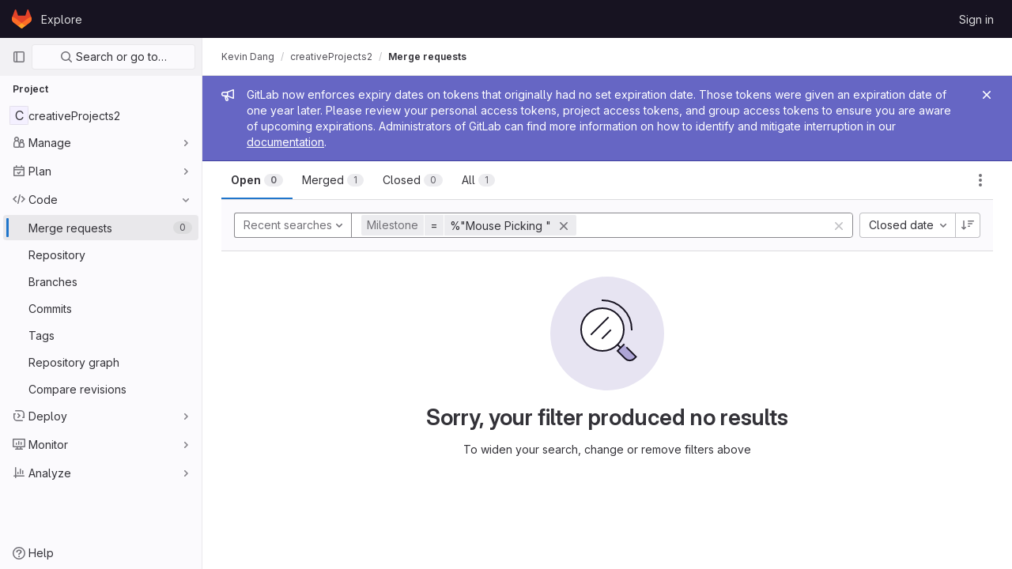

--- FILE ---
content_type: text/javascript; charset=utf-8
request_url: https://gitlab.doc.gold.ac.uk/assets/webpack/commons-pages.groups.merge_requests-pages.projects.merge_requests.conflicts-pages.projects.merge_req-bee47350.07b065bb.chunk.js
body_size: 51307
content:
(this.webpackJsonp=this.webpackJsonp||[]).push([[84],{"+GAp":function(e,t,i){var s=i("4O6w"),a=i("QPeP"),n=i("GY8p"),r=i("90g9"),l=i("wJPF"),o=i("5PFN"),d=Math.min;e.exports=function(e,t,i){for(var u=i?n:a,c=e[0].length,p=e.length,b=p,h=Array(p),g=1/0,f=[];b--;){var m=e[b];b&&t&&(m=r(m,l(t))),g=d(m.length,g),h[b]=!i&&(t||c>=120&&m.length>=120)?new s(b&&m):void 0}m=e[0];var v=-1,y=h[0];e:for(;++v<c&&f.length<g;){var w=m[v],k=t?t(w):w;if(w=i||0!==w?w:0,!(y?o(y,k):u(f,k,i))){for(b=p;--b;){var S=h[b];if(!(S?o(S,k):u(e[b],k,i)))continue e}y&&y.push(k),f.push(w)}}return f}},"+g5w":function(e,t,i){"use strict";i("3UXl"),i("iyoE");var s=i("FxFN"),a=i("d6eQ"),n={subscription:null,name:"AssigneesRealtime",props:{mediator:{type:Object,required:!1,default:null},issuableType:{type:String,required:!0},queryVariables:{type:Object,required:!0}},computed:{issuableId(){var e;return null===(e=this.issuable)||void 0===e?void 0:e.id}},apollo:{issuable:{query(){return a.a[this.issuableType].query},variables(){return this.queryVariables},update(e){var t;return null===(t=e.workspace)||void 0===t?void 0:t.issuable},subscribeToMore:{document(){return a.a[this.issuableType].subscription},variables(){return{issuableId:this.issuableId}},skip(){return!this.issuableId},updateQuery(e,{subscriptionData:{data:{issuableAssigneesUpdated:t}}}){if(t){const{id:e,assignees:{nodes:i}}=t;this.mediator&&this.handleFetchResult(i),this.$emit("assigneesUpdated",{id:e,assignees:i})}}}}},methods:{handleFetchResult(e){const t=e.map((function(e){return{...e,avatar_url:e.avatarUrl,id:Object(s.d)(e.id)}}));this.mediator.store.setAssigneesFromRealtime(t)}},render:()=>null},r=i("tBpV"),l=Object(r.a)(n,void 0,void 0,!1,null,null,null);t.a=l.exports},"17OG":function(e,t,i){var s=i("DbBu")((function(e,t,i){return e+(i?"_":"")+t.toLowerCase()}));e.exports=s},"3Wsj":function(e,t,i){var s={kind:"Document",definitions:[{kind:"OperationDefinition",operation:"query",name:{kind:"Name",value:"issueCrmContacts"},variableDefinitions:[{kind:"VariableDefinition",variable:{kind:"Variable",name:{kind:"Name",value:"id"}},type:{kind:"NonNullType",type:{kind:"NamedType",name:{kind:"Name",value:"IssueID"}}},directives:[]}],directives:[],selectionSet:{kind:"SelectionSet",selections:[{kind:"Field",name:{kind:"Name",value:"issue"},arguments:[{kind:"Argument",name:{kind:"Name",value:"id"},value:{kind:"Variable",name:{kind:"Name",value:"id"}}}],directives:[],selectionSet:{kind:"SelectionSet",selections:[{kind:"FragmentSpread",name:{kind:"Name",value:"CrmContacts"},directives:[]}]}}]}}],loc:{start:0,end:133}};s.loc.source={body:'#import "./issue_crm_contacts.fragment.graphql"\n\nquery issueCrmContacts($id: IssueID!) {\n  issue(id: $id) {\n    ...CrmContacts\n  }\n}\n',name:"GraphQL request",locationOffset:{line:1,column:1}};var a={};s.definitions=s.definitions.concat(i("ycwL").definitions.filter((function(e){if("FragmentDefinition"!==e.kind)return!0;var t=e.name.value;return!a[t]&&(a[t]=!0,!0)})));var n={};function r(e,t){for(var i=0;i<e.definitions.length;i++){var s=e.definitions[i];if(s.name&&s.name.value==t)return s}}s.definitions.forEach((function(e){if(e.name){var t=new Set;!function e(t,i){if("FragmentSpread"===t.kind)i.add(t.name.value);else if("VariableDefinition"===t.kind){var s=t.type;"NamedType"===s.kind&&i.add(s.name.value)}t.selectionSet&&t.selectionSet.selections.forEach((function(t){e(t,i)})),t.variableDefinitions&&t.variableDefinitions.forEach((function(t){e(t,i)})),t.definitions&&t.definitions.forEach((function(t){e(t,i)}))}(e,t),n[e.name.value]=t}})),e.exports=s,e.exports.issueCrmContacts=function(e,t){var i={kind:e.kind,definitions:[r(e,t)]};e.hasOwnProperty("loc")&&(i.loc=e.loc);var s=n[t]||new Set,a=new Set,l=new Set;for(s.forEach((function(e){l.add(e)}));l.size>0;){var o=l;l=new Set,o.forEach((function(e){a.has(e)||(a.add(e),(n[e]||new Set).forEach((function(e){l.add(e)})))}))}return a.forEach((function(t){var s=r(e,t);s&&i.definitions.push(s)})),i}(s,"issueCrmContacts")},"4ORW":function(e,t,i){var s={kind:"Document",definitions:[{kind:"OperationDefinition",operation:"subscription",name:{kind:"Name",value:"issueCrmContactsUpdated"},variableDefinitions:[{kind:"VariableDefinition",variable:{kind:"Variable",name:{kind:"Name",value:"id"}},type:{kind:"NonNullType",type:{kind:"NamedType",name:{kind:"Name",value:"IssuableID"}}},directives:[]}],directives:[],selectionSet:{kind:"SelectionSet",selections:[{kind:"Field",name:{kind:"Name",value:"issueCrmContactsUpdated"},arguments:[{kind:"Argument",name:{kind:"Name",value:"issuableId"},value:{kind:"Variable",name:{kind:"Name",value:"id"}}}],directives:[],selectionSet:{kind:"SelectionSet",selections:[{kind:"InlineFragment",typeCondition:{kind:"NamedType",name:{kind:"Name",value:"Issue"}},directives:[],selectionSet:{kind:"SelectionSet",selections:[{kind:"FragmentSpread",name:{kind:"Name",value:"CrmContacts"},directives:[]}]}}]}}]}}],loc:{start:0,end:203}};s.loc.source={body:'#import "./issue_crm_contacts.fragment.graphql"\n\nsubscription issueCrmContactsUpdated($id: IssuableID!) {\n  issueCrmContactsUpdated(issuableId: $id) {\n    ... on Issue {\n      ...CrmContacts\n    }\n  }\n}\n',name:"GraphQL request",locationOffset:{line:1,column:1}};var a={};s.definitions=s.definitions.concat(i("ycwL").definitions.filter((function(e){if("FragmentDefinition"!==e.kind)return!0;var t=e.name.value;return!a[t]&&(a[t]=!0,!0)})));var n={};function r(e,t){for(var i=0;i<e.definitions.length;i++){var s=e.definitions[i];if(s.name&&s.name.value==t)return s}}s.definitions.forEach((function(e){if(e.name){var t=new Set;!function e(t,i){if("FragmentSpread"===t.kind)i.add(t.name.value);else if("VariableDefinition"===t.kind){var s=t.type;"NamedType"===s.kind&&i.add(s.name.value)}t.selectionSet&&t.selectionSet.selections.forEach((function(t){e(t,i)})),t.variableDefinitions&&t.variableDefinitions.forEach((function(t){e(t,i)})),t.definitions&&t.definitions.forEach((function(t){e(t,i)}))}(e,t),n[e.name.value]=t}})),e.exports=s,e.exports.issueCrmContactsUpdated=function(e,t){var i={kind:e.kind,definitions:[r(e,t)]};e.hasOwnProperty("loc")&&(i.loc=e.loc);var s=n[t]||new Set,a=new Set,l=new Set;for(s.forEach((function(e){l.add(e)}));l.size>0;){var o=l;l=new Set,o.forEach((function(e){a.has(e)||(a.add(e),(n[e]||new Set).forEach((function(e){l.add(e)})))}))}return a.forEach((function(t){var s=r(e,t);s&&i.definitions.push(s)})),i}(s,"issueCrmContactsUpdated")},"50mh":function(e,t,i){"use strict";var s={components:{GlDropdownItem:i("wP8z").a},inject:["allowLabelCreate","labelsManagePath"],props:{footerCreateLabelTitle:{type:String,required:!0},footerManageLabelTitle:{type:String,required:!1,default:""}},computed:{showManageLabelsItem(){return this.footerManageLabelTitle&&this.labelsManagePath}}},a=i("tBpV"),n=Object(a.a)(s,(function(){var e=this,t=e._self._c;return t("div",{attrs:{"data-testid":"dropdown-footer"}},[e.allowLabelCreate?t("gl-dropdown-item",{attrs:{"data-testid":"create-label-button"},nativeOn:{"!click":function(t){return t.stopPropagation(),e.$emit("toggleDropdownContentsCreateView")}}},[e._v("\n    "+e._s(e.footerCreateLabelTitle)+"\n  ")]):e._e(),e._v(" "),e.showManageLabelsItem?t("gl-dropdown-item",{attrs:{"data-testid":"manage-labels-button",href:e.labelsManagePath},nativeOn:{"!click":function(e){e.stopPropagation()}}},[e._v("\n    "+e._s(e.footerManageLabelTitle)+"\n  ")]):e._e()],1)}),[],!1,null,null,null);t.a=n.exports},"6UTF":function(e,t,i){"use strict";var s=i("4lAS"),a=i("iN9h"),n={components:{GlButton:s.a,GlSearchBoxByType:a.a},props:{labelsCreateTitle:{type:String,required:!0},labelsListTitle:{type:String,required:!0},showDropdownContentsCreateView:{type:Boolean,required:!0},labelsFetchInProgress:{type:Boolean,required:!1,default:!1},searchKey:{type:String,required:!0},isStandalone:{type:Boolean,required:!1,default:!1}},computed:{dropdownTitle(){return this.showDropdownContentsCreateView?this.labelsCreateTitle:this.labelsListTitle}},methods:{focusInput(){var e;null===(e=this.$refs.searchInput)||void 0===e||e.focusInput()}}},r=i("tBpV"),l=Object(r.a)(n,(function(){var e=this,t=e._self._c;return t("div",{attrs:{"data-testid":"dropdown-header"}},[e.isStandalone?e._e():t("div",{staticClass:"dropdown-title gl-display-flex gl-align-items-center gl-pt-0 gl-pb-3! gl-mb-0",attrs:{"data-testid":"dropdown-header-title"}},[e.showDropdownContentsCreateView?t("gl-button",{staticClass:"js-btn-back dropdown-header-button gl-p-0",attrs:{"aria-label":e.__("Go back"),variant:"link",size:"small",icon:"arrow-left","data-testid":"go-back-button"},on:{click:function(t){return t.stopPropagation(),e.$emit("toggleDropdownContentsCreateView")}}}):e._e(),e._v(" "),t("span",{staticClass:"gl-flex-grow-1"},[e._v(e._s(e.dropdownTitle))]),e._v(" "),t("gl-button",{staticClass:"dropdown-header-button gl-p-0!",attrs:{"aria-label":e.__("Close"),variant:"link",size:"small",icon:"close","data-testid":"close-labels-dropdown-button"},on:{click:function(t){return e.$emit("closeDropdown")}}})],1),e._v(" "),e.showDropdownContentsCreateView?e._e():t("gl-search-box-by-type",{ref:"searchInput",attrs:{value:e.searchKey,placeholder:e.__("Search labels"),disabled:e.labelsFetchInProgress,"data-testid":"dropdown-input-field"},on:{input:function(t){return e.$emit("input",t)},keydown:function(t){return!t.type.indexOf("key")&&e._k(t.keyCode,"enter",13,t.key,"Enter")?null:e.$emit("searchEnter",t)}}})],1)}),[],!1,null,null,null);t.a=l.exports},"7+7h":function(e,t){var i={kind:"Document",definitions:[{kind:"OperationDefinition",operation:"mutation",name:{kind:"Name",value:"boardEpicSetSubscription"},variableDefinitions:[{kind:"VariableDefinition",variable:{kind:"Variable",name:{kind:"Name",value:"fullPath"}},type:{kind:"NonNullType",type:{kind:"NamedType",name:{kind:"Name",value:"ID"}}},directives:[]},{kind:"VariableDefinition",variable:{kind:"Variable",name:{kind:"Name",value:"iid"}},type:{kind:"NonNullType",type:{kind:"NamedType",name:{kind:"Name",value:"ID"}}},directives:[]},{kind:"VariableDefinition",variable:{kind:"Variable",name:{kind:"Name",value:"subscribedState"}},type:{kind:"NonNullType",type:{kind:"NamedType",name:{kind:"Name",value:"Boolean"}}},directives:[]}],directives:[],selectionSet:{kind:"SelectionSet",selections:[{kind:"Field",alias:{kind:"Name",value:"updateIssuableSubscription"},name:{kind:"Name",value:"epicSetSubscription"},arguments:[{kind:"Argument",name:{kind:"Name",value:"input"},value:{kind:"ObjectValue",fields:[{kind:"ObjectField",name:{kind:"Name",value:"groupPath"},value:{kind:"Variable",name:{kind:"Name",value:"fullPath"}}},{kind:"ObjectField",name:{kind:"Name",value:"iid"},value:{kind:"Variable",name:{kind:"Name",value:"iid"}}},{kind:"ObjectField",name:{kind:"Name",value:"subscribedState"},value:{kind:"Variable",name:{kind:"Name",value:"subscribedState"}}}]}}],directives:[],selectionSet:{kind:"SelectionSet",selections:[{kind:"Field",alias:{kind:"Name",value:"issuable"},name:{kind:"Name",value:"epic"},arguments:[],directives:[],selectionSet:{kind:"SelectionSet",selections:[{kind:"Field",name:{kind:"Name",value:"id"},arguments:[],directives:[]},{kind:"Field",name:{kind:"Name",value:"subscribed"},arguments:[],directives:[]}]}},{kind:"Field",name:{kind:"Name",value:"errors"},arguments:[],directives:[]}]}}]}}],loc:{start:0,end:300}};i.loc.source={body:"mutation boardEpicSetSubscription($fullPath: ID!, $iid: ID!, $subscribedState: Boolean!) {\n  updateIssuableSubscription: epicSetSubscription(\n    input: { groupPath: $fullPath, iid: $iid, subscribedState: $subscribedState }\n  ) {\n    issuable: epic {\n      id\n      subscribed\n    }\n    errors\n  }\n}\n",name:"GraphQL request",locationOffset:{line:1,column:1}};var s={};function a(e,t){for(var i=0;i<e.definitions.length;i++){var s=e.definitions[i];if(s.name&&s.name.value==t)return s}}i.definitions.forEach((function(e){if(e.name){var t=new Set;!function e(t,i){if("FragmentSpread"===t.kind)i.add(t.name.value);else if("VariableDefinition"===t.kind){var s=t.type;"NamedType"===s.kind&&i.add(s.name.value)}t.selectionSet&&t.selectionSet.selections.forEach((function(t){e(t,i)})),t.variableDefinitions&&t.variableDefinitions.forEach((function(t){e(t,i)})),t.definitions&&t.definitions.forEach((function(t){e(t,i)}))}(e,t),s[e.name.value]=t}})),e.exports=i,e.exports.boardEpicSetSubscription=function(e,t){var i={kind:e.kind,definitions:[a(e,t)]};e.hasOwnProperty("loc")&&(i.loc=e.loc);var n=s[t]||new Set,r=new Set,l=new Set;for(n.forEach((function(e){l.add(e)}));l.size>0;){var o=l;l=new Set,o.forEach((function(e){r.has(e)||(r.add(e),(s[e]||new Set).forEach((function(e){l.add(e)})))}))}return r.forEach((function(t){var s=a(e,t);s&&i.definitions.push(s)})),i}(i,"boardEpicSetSubscription")},"8Igx":function(e,t,i){"use strict";i.d(t,"a",(function(){return s}));const s=function(e="",...t){console.error("[gitlab]",e+"\n",...t)}},CU3q:function(e,t){var i={kind:"Document",definitions:[{kind:"OperationDefinition",operation:"mutation",name:{kind:"Name",value:"updateIssuableSeverity"},variableDefinitions:[{kind:"VariableDefinition",variable:{kind:"Variable",name:{kind:"Name",value:"projectPath"}},type:{kind:"NonNullType",type:{kind:"NamedType",name:{kind:"Name",value:"ID"}}},directives:[]},{kind:"VariableDefinition",variable:{kind:"Variable",name:{kind:"Name",value:"severity"}},type:{kind:"NonNullType",type:{kind:"NamedType",name:{kind:"Name",value:"IssuableSeverity"}}},directives:[]},{kind:"VariableDefinition",variable:{kind:"Variable",name:{kind:"Name",value:"iid"}},type:{kind:"NonNullType",type:{kind:"NamedType",name:{kind:"Name",value:"String"}}},directives:[]}],directives:[],selectionSet:{kind:"SelectionSet",selections:[{kind:"Field",name:{kind:"Name",value:"issueSetSeverity"},arguments:[{kind:"Argument",name:{kind:"Name",value:"input"},value:{kind:"ObjectValue",fields:[{kind:"ObjectField",name:{kind:"Name",value:"iid"},value:{kind:"Variable",name:{kind:"Name",value:"iid"}}},{kind:"ObjectField",name:{kind:"Name",value:"severity"},value:{kind:"Variable",name:{kind:"Name",value:"severity"}}},{kind:"ObjectField",name:{kind:"Name",value:"projectPath"},value:{kind:"Variable",name:{kind:"Name",value:"projectPath"}}}]}}],directives:[],selectionSet:{kind:"SelectionSet",selections:[{kind:"Field",name:{kind:"Name",value:"errors"},arguments:[],directives:[]},{kind:"Field",name:{kind:"Name",value:"issue"},arguments:[],directives:[],selectionSet:{kind:"SelectionSet",selections:[{kind:"Field",name:{kind:"Name",value:"iid"},arguments:[],directives:[]},{kind:"Field",name:{kind:"Name",value:"id"},arguments:[],directives:[]},{kind:"Field",name:{kind:"Name",value:"severity"},arguments:[],directives:[]}]}}]}}]}}],loc:{start:0,end:258}};i.loc.source={body:"mutation updateIssuableSeverity($projectPath: ID!, $severity: IssuableSeverity!, $iid: String!) {\n  issueSetSeverity(input: { iid: $iid, severity: $severity, projectPath: $projectPath }) {\n    errors\n    issue {\n      iid\n      id\n      severity\n    }\n  }\n}\n",name:"GraphQL request",locationOffset:{line:1,column:1}};var s={};function a(e,t){for(var i=0;i<e.definitions.length;i++){var s=e.definitions[i];if(s.name&&s.name.value==t)return s}}i.definitions.forEach((function(e){if(e.name){var t=new Set;!function e(t,i){if("FragmentSpread"===t.kind)i.add(t.name.value);else if("VariableDefinition"===t.kind){var s=t.type;"NamedType"===s.kind&&i.add(s.name.value)}t.selectionSet&&t.selectionSet.selections.forEach((function(t){e(t,i)})),t.variableDefinitions&&t.variableDefinitions.forEach((function(t){e(t,i)})),t.definitions&&t.definitions.forEach((function(t){e(t,i)}))}(e,t),s[e.name.value]=t}})),e.exports=i,e.exports.updateIssuableSeverity=function(e,t){var i={kind:e.kind,definitions:[a(e,t)]};e.hasOwnProperty("loc")&&(i.loc=e.loc);var n=s[t]||new Set,r=new Set,l=new Set;for(n.forEach((function(e){l.add(e)}));l.size>0;){var o=l;l=new Set,o.forEach((function(e){r.has(e)||(r.add(e),(s[e]||new Set).forEach((function(e){l.add(e)})))}))}return r.forEach((function(t){var s=a(e,t);s&&i.definitions.push(s)})),i}(i,"updateIssuableSeverity")},DbBu:function(e,t,i){var s=i("5N3H"),a=i("rRem"),n=i("J0jI"),r=RegExp("['’]","g");e.exports=function(e){return function(t){return s(n(a(t).replace(r,"")),e,"")}}},EH6T:function(e,t,i){"use strict";var s=i("Idy0"),a=i.n(s),n=i("sAvI"),r=i.n(n),l=i("HJBN"),o=i.n(l),d=(i("B++/"),i("z6RN"),i("47t/"),i("v2fZ"),i("ZzK0"),i("BzOf"),i("86Lb"),i("FMw2"),i("EmJ/")),u=i.n(d),c=i("jlnU"),p=i("2ibD"),b=i("/lV4");t.a={init({form:e,issues:t,prefixId:i}={}){this.prefixId=i||"issue_",this.form=e||this.getElement(".bulk-update"),this.$labelDropdown=this.form.find(".js-label-select"),this.issues=t||this.getElement(".issues-list .issue"),this.willUpdateLabels=!1,this.bindEvents()},bindEvents(){return this.form.off("submit").on("submit",this.onFormSubmit.bind(this))},onFormSubmit(e){return e.preventDefault(),this.submit()},submit(){var e=this;p.a[this.form.attr("method")](this.form.attr("action"),this.getFormDataAsObject()).then((function(){return window.location.reload()})).catch((function(){return e.onFormSubmitFailure()}))},onFormSubmitFailure(){return this.form.find('[type="submit"]').enable(),Object(c.createAlert)({message:Object(b.a)("Issue update failed")})},getFormDataAsObject(){const e=this.form.find('input[name="update[assignee_ids][]"]').val(),t={update:{state_event:this.form.find('input[name="update[state_event]"]').val(),milestone_id:this.form.find('input[name="update[milestone_id]"]').val(),issuable_ids:this.form.find('input[name="update[issuable_ids]"]').val(),subscription_event:this.form.find('input[name="update[subscription_event]"]').val(),health_status:this.form.find('input[name="update[health_status]"]').val(),epic_id:this.form.find('input[name="update[epic_id]"]').val(),sprint_id:this.form.find('input[name="update[iteration_id]"]').val(),add_label_ids:[],remove_label_ids:[],confidential:this.form.find('input[name="update[confidentiality]"]').val()}};return e&&(t.update.assignee_ids=[e]),this.willUpdateLabels&&(t.update.add_label_ids=this.$labelDropdown.data("user-checked"),t.update.remove_label_ids=this.$labelDropdown.data("user-unchecked")),t},setOriginalDropdownData(){const e=u()(".bulk-update .js-label-select"),t=e.data("user-checked")||[],i=e.data("user-unchecked")||[],s=o()(a()(this.getOriginalCommonIds(),t),i),n=o()(this.getOriginalIndeterminateIds(),t,i);e.data("marked",s),e.data("indeterminate",n)},getOriginalCommonIds(){var e=this;const t=[];return this.getElement('.issuable-list input[type="checkbox"]:checked').each((function(i,s){t.push(e.getElement(`#${e.prefixId}${s.dataset.id}`).data("labels"))})),r.a.apply(this,t)},getOriginalIndeterminateIds(){var e=this;const t=[],i=[];let s=[];return this.getElement('.issuable-list input[type="checkbox"]:checked').each((function(a,n){s=e.getElement(`#${e.prefixId}${n.dataset.id}`).data("labels"),s.forEach((function(e){-1===t.indexOf(e)&&t.push(e)})),i.push(s)})),i.unshift(t),t.filter((function(t){return!r.a.apply(e,i).includes(t)}))},getElement(e){return this.scopeEl=this.scopeEl||u()(".content"),this.scopeEl.find(e)}}},EcvJ:function(e,t,i){"use strict";var s=i("FkSe"),a=i("XiQx"),n=i("LLbv"),r=i("KnFb"),l=i("yi8e"),o=i("AxUD"),d=i("/lV4"),u=i("jlnU"),c=i("udiD"),p=i("Or2z"),b={locked:{icon:"lock",class:"value",displayText:Object(d.a)("Locked")},unlocked:{class:["no-value hide-collapsed"],icon:"lock-open",displayText:Object(d.a)("Unlocked")},components:{GlLoadingIcon:s.a,GlDisclosureDropdownItem:a.b},directives:{GlTooltip:n.a,Outside:r.a},inject:["fullPath"],props:{isEditable:{required:!0,type:Boolean}},i18n:{issue:Object(d.a)("issue"),issueCapitalized:Object(d.a)("Issue"),mergeRequest:Object(d.a)("merge request"),mergeRequestCapitalized:Object(d.a)("Merge request"),lockingMergeRequest:Object(d.a)("Locking discussion"),unlockingMergeRequest:Object(d.a)("Unlocking discussion"),lockMergeRequest:Object(d.a)("Lock discussion"),unlockMergeRequest:Object(d.a)("Unlock discussion"),lockedMessage:Object(d.a)("Discussion locked."),unlockedMessage:Object(d.a)("Discussion unlocked.")},data:()=>({isLoading:!1,isLockDialogOpen:!1}),computed:{...Object(l.d)(["getNoteableData"]),isIssuable(){return this.getNoteableData.targetType===o.l},issuableDisplayName(){return this.isIssuable?this.$options.i18n.issue:this.$options.i18n.mergeRequest},issuableDisplayNameCapitalized(){return this.isIssuable?this.$options.i18n.issueCapitalized:this.$options.i18n.mergeRequestCapitalized},isLocked(){return this.getNoteableData.discussion_locked},lockStatus(){return this.isLocked?this.$options.locked:this.$options.unlocked},lockToggleInProgressText(){return this.isLocked?this.unlockingMergeRequestText:this.lockingMergeRequestText},lockToggleText(){return this.isLocked?this.unlockMergeRequestText:this.lockMergeRequestText},lockingMergeRequestText(){return Object(d.h)(this.$options.i18n.lockingMergeRequest,{issuableDisplayName:this.issuableDisplayName})},unlockingMergeRequestText(){return Object(d.h)(this.$options.i18n.unlockingMergeRequest,{issuableDisplayName:this.issuableDisplayName})},lockMergeRequestText(){return Object(d.h)(this.$options.i18n.lockMergeRequest,{issuableDisplayName:this.issuableDisplayName})},unlockMergeRequestText(){return Object(d.h)(this.$options.i18n.unlockMergeRequest,{issuableDisplayName:this.issuableDisplayName})},lockedMessageText(){return Object(d.h)(this.$options.i18n.lockedMessage,{issuableDisplayName:this.issuableDisplayNameCapitalized})},unlockedMessageText(){return Object(d.h)(this.$options.i18n.unlockedMessage,{issuableDisplayName:this.issuableDisplayNameCapitalized})}},created(){p.a.$on("closeLockForm",this.toggleForm)},beforeDestroy(){p.a.$off("closeLockForm",this.toggleForm)},methods:{...Object(l.c)(["updateLockedAttribute"]),toggleForm(){this.isEditable&&(this.isLockDialogOpen=!this.isLockDialogOpen)},toggleLocked(){var e=this;this.isLoading=!0,this.updateLockedAttribute({locked:!this.isLocked,fullPath:this.fullPath}).then((function(){Object(c.default)(e.isLocked?e.lockedMessageText:e.unlockedMessageText)})).catch((function(){const t=Object(d.a)("Something went wrong trying to change the locked state of the discussion");Object(u.createAlert)({message:Object(d.h)(t,{issuableDisplayName:e.issuableDisplayName})})})).finally((function(){e.isLoading=!1}))},closeForm(){this.isLockDialogOpen=!1}}},h=i("tBpV"),g=Object(h.a)(b,(function(){var e=this,t=e._self._c;return e.isIssuable?t("li",{staticClass:"gl-new-dropdown-item"},[t("button",{staticClass:"gl-new-dropdown-item-content",attrs:{type:"button","data-testid":"issuable-lock"},on:{click:e.toggleLocked}},[t("span",{staticClass:"gl-new-dropdown-item-text-wrapper"},[e.isLoading?[t("gl-loading-icon",{attrs:{inline:"",size:"sm"}}),e._v(" "+e._s(e.lockToggleInProgressText)+"\n      ")]:[e._v("\n        "+e._s(e.lockToggleText)+"\n      ")]],2)])]):t("gl-disclosure-dropdown-item",[t("button",{staticClass:"gl-new-dropdown-item-content",attrs:{type:"button","data-testid":"issuable-lock"},on:{click:e.toggleLocked}},[t("span",{staticClass:"gl-new-dropdown-item-text-wrapper"},[e.isLoading?[t("gl-loading-icon",{attrs:{inline:"",size:"sm"}}),e._v(" "+e._s(e.lockToggleInProgressText)+"\n      ")]:[e._v("\n        "+e._s(e.lockToggleText)+"\n      ")]],2)])])}),[],!1,null,null,null);t.a=g.exports},GuNs:function(e,t,i){"use strict";i.d(t,"n",(function(){return n})),i.d(t,"o",(function(){return r})),i.d(t,"d",(function(){return l})),i.d(t,"f",(function(){return o})),i.d(t,"e",(function(){return d})),i.d(t,"q",(function(){return u})),i.d(t,"p",(function(){return c})),i.d(t,"m",(function(){return p})),i.d(t,"b",(function(){return b})),i.d(t,"c",(function(){return h})),i.d(t,"g",(function(){return g})),i.d(t,"a",(function(){return f})),i.d(t,"i",(function(){return m})),i.d(t,"j",(function(){return v})),i.d(t,"h",(function(){return y})),i.d(t,"k",(function(){return w})),i.d(t,"l",(function(){return k}));var s=i("/lV4"),a=i("AxUD");const n={BLOCKS:"blocks",IS_BLOCKED_BY:"is_blocked_by",RELATES_TO:"relates_to"},r={[n.RELATES_TO]:Object(s.a)("Relates to"),[n.BLOCKS]:Object(s.a)("Blocks"),[n.IS_BLOCKED_BY]:Object(s.a)("Is blocked by")},l={true:{[a.l]:Object(s.h)(Object(s.a)(" or %{emphasisStart}#issue id%{emphasisEnd}"),{emphasisStart:"<",emphasisEnd:">"},!1),[a.k]:Object(s.h)(Object(s.a)(" or %{emphasisStart}#id%{emphasisEnd}"),{emphasisStart:"<",emphasisEnd:">"},!1),[a.j]:Object(s.h)(Object(s.a)(" or %{emphasisStart}&epic id%{emphasisEnd}"),{emphasisStart:"<",emphasisEnd:">"},!1),[a.m]:Object(s.h)(Object(s.a)(" or %{emphasisStart}!merge request id%{emphasisEnd}"),{emphasisStart:"<",emphasisEnd:">"},!1)},false:{[a.l]:"",[a.j]:"",[a.m]:Object(s.a)(" or references")}},o={[a.l]:Object(s.a)("Paste issue link"),[a.k]:Object(s.a)("Paste link"),[a.j]:Object(s.a)("Paste epic link"),[a.m]:Object(s.a)("Enter merge request URLs")},d={[a.l]:Object(s.a)("Paste confidential issue link"),[a.j]:Object(s.a)("Paste confidential epic link"),[a.m]:Object(s.a)("Enter merge request URLs")},u={[a.l]:Object(s.a)("An error occurred while removing issues."),[a.j]:Object(s.a)("An error occurred while removing epics.")},c={[a.l]:Object(s.a)("We could not determine the path to remove the issue"),[a.j]:Object(s.a)("We could not determine the path to remove the epic")},p={NOT_FOUND:"not_found",MAX_NUMBER_OF_CHILD_EPICS:"conflict"},b={[a.l]:Object(s.a)("Issue cannot be found."),[a.j]:Object(s.a)("Epic cannot be found.")},h={[p.MAX_NUMBER_OF_CHILD_EPICS]:Object(s.a)("This epic already has the maximum number of child epics.")},g={[a.l]:"issues",[a.k]:"issues",[a.j]:"epic"},f={Epic:"&",Issue:"#"},m={[a.l]:Object(s.a)("Linked items"),[a.k]:Object(s.a)("Linked incidents or issues"),[a.j]:Object(s.a)("Linked epics")},v={[a.l]:Object(s.a)("Learn more about linking issues"),[a.k]:Object(s.a)("Learn more about linking issues and incidents"),[a.j]:Object(s.a)("Learn more about linking epics")},y={[a.l]:Object(s.a)("Add a related issue"),[a.j]:Object(s.a)("Add a related epic")},w={[a.l]:Object(s.a)("The current issue"),[a.k]:Object(s.a)("The current incident"),[a.j]:Object(s.a)("The current epic")},k={[a.l]:Object(s.a)("the following issues"),[a.k]:Object(s.a)("the following incidents or issues"),[a.j]:Object(s.a)("the following epics")}},IAil:function(e,t,i){var s=i("ERvI")({"À":"A","Á":"A","Â":"A","Ã":"A","Ä":"A","Å":"A","à":"a","á":"a","â":"a","ã":"a","ä":"a","å":"a","Ç":"C","ç":"c","Ð":"D","ð":"d","È":"E","É":"E","Ê":"E","Ë":"E","è":"e","é":"e","ê":"e","ë":"e","Ì":"I","Í":"I","Î":"I","Ï":"I","ì":"i","í":"i","î":"i","ï":"i","Ñ":"N","ñ":"n","Ò":"O","Ó":"O","Ô":"O","Õ":"O","Ö":"O","Ø":"O","ò":"o","ó":"o","ô":"o","õ":"o","ö":"o","ø":"o","Ù":"U","Ú":"U","Û":"U","Ü":"U","ù":"u","ú":"u","û":"u","ü":"u","Ý":"Y","ý":"y","ÿ":"y","Æ":"Ae","æ":"ae","Þ":"Th","þ":"th","ß":"ss","Ā":"A","Ă":"A","Ą":"A","ā":"a","ă":"a","ą":"a","Ć":"C","Ĉ":"C","Ċ":"C","Č":"C","ć":"c","ĉ":"c","ċ":"c","č":"c","Ď":"D","Đ":"D","ď":"d","đ":"d","Ē":"E","Ĕ":"E","Ė":"E","Ę":"E","Ě":"E","ē":"e","ĕ":"e","ė":"e","ę":"e","ě":"e","Ĝ":"G","Ğ":"G","Ġ":"G","Ģ":"G","ĝ":"g","ğ":"g","ġ":"g","ģ":"g","Ĥ":"H","Ħ":"H","ĥ":"h","ħ":"h","Ĩ":"I","Ī":"I","Ĭ":"I","Į":"I","İ":"I","ĩ":"i","ī":"i","ĭ":"i","į":"i","ı":"i","Ĵ":"J","ĵ":"j","Ķ":"K","ķ":"k","ĸ":"k","Ĺ":"L","Ļ":"L","Ľ":"L","Ŀ":"L","Ł":"L","ĺ":"l","ļ":"l","ľ":"l","ŀ":"l","ł":"l","Ń":"N","Ņ":"N","Ň":"N","Ŋ":"N","ń":"n","ņ":"n","ň":"n","ŋ":"n","Ō":"O","Ŏ":"O","Ő":"O","ō":"o","ŏ":"o","ő":"o","Ŕ":"R","Ŗ":"R","Ř":"R","ŕ":"r","ŗ":"r","ř":"r","Ś":"S","Ŝ":"S","Ş":"S","Š":"S","ś":"s","ŝ":"s","ş":"s","š":"s","Ţ":"T","Ť":"T","Ŧ":"T","ţ":"t","ť":"t","ŧ":"t","Ũ":"U","Ū":"U","Ŭ":"U","Ů":"U","Ű":"U","Ų":"U","ũ":"u","ū":"u","ŭ":"u","ů":"u","ű":"u","ų":"u","Ŵ":"W","ŵ":"w","Ŷ":"Y","ŷ":"y","Ÿ":"Y","Ź":"Z","Ż":"Z","Ž":"Z","ź":"z","ż":"z","ž":"z","Ĳ":"IJ","ĳ":"ij","Œ":"Oe","œ":"oe","ŉ":"'n","ſ":"s"});e.exports=s},Idy0:function(e,t,i){var s=i("4ips"),a=i("Opi0"),n=i("dA+0"),r=i("QFSp"),l=a((function(e){return n(s(e,1,r,!0))}));e.exports=l},J0jI:function(e,t,i){var s=i("JIXF"),a=i("lxj7"),n=i("rhmX"),r=i("qxsN");e.exports=function(e,t,i){return e=n(e),void 0===(t=i?void 0:t)?a(e)?r(e):s(e):e.match(t)||[]}},JIXF:function(e,t){var i=/[^\x00-\x2f\x3a-\x40\x5b-\x60\x7b-\x7f]+/g;e.exports=function(e){return e.match(i)||[]}},KRoI:function(e,t,i){"use strict";var s=i("Tmea"),a=i.n(s),n=(i("3UXl"),i("iyoE"),i("UezY"),i("z6RN"),i("hG7+"),i("FMw2"),i("RFHG"),i("xuo1"),i("aFm2"),i("R9qC"),i("v2fZ"),i("B++/"),i("47t/"),i("vDPP")),r=i("Yyc1"),l=i("koWC"),o=i("wP8z"),d=i("iN9h"),u=i("FkSe"),c=i("LLbv"),p=i("/lV4"),b=i("7fz4"),h=i("AxUD"),g=i("GuZl"),f=i("d6eQ"),m=i("4wgn"),v=i("FxFN"),y={i18n:{unassigned:Object(p.a)("Unassigned")},components:{GlDropdownForm:n.a,GlDropdown:r.a,GlDropdownDivider:l.a,GlDropdownItem:o.a,GlSearchBoxByType:d.a,SidebarParticipant:b.a,GlLoadingIcon:u.a},directives:{GlTooltip:c.a},props:{headerText:{type:String,required:!0},text:{type:String,required:!0},fullPath:{type:String,required:!0},iid:{type:String,required:!1,default:null},value:{type:Array,required:!0},allowMultipleAssignees:{type:Boolean,required:!1,default:!1},currentUser:{type:Object,required:!0},issuableType:{type:String,required:!1,default:h.l},isEditing:{type:Boolean,required:!1,default:!0},issuableId:{type:Number,required:!1,default:null},issuableAuthor:{type:Object,required:!1,default:null}},data:()=>({search:"",participants:[],searchUsers:[],isSearching:!1}),apollo:{participants:{query(){return f.h[this.issuableType].query},skip(){return Boolean(f.h[this.issuableType].skipQuery)||!this.isEditing||!this.iid},variables(){return{iid:this.iid,fullPath:this.fullPath,getStatus:!0}},update(e){var t;return null===(t=e.workspace)||void 0===t||null===(t=t.issuable)||void 0===t?void 0:t.participants.nodes.map((function(e){return{...e,canMerge:!1}}))},error(){this.$emit("error")}},searchUsers:{query(){return f.p[this.issuableType].query},variables(){return this.searchUsersVariables},skip(){return!this.isEditing},update(e){var t;return(null===(t=e.workspace)||void 0===t?void 0:t.users.filter((function(e){return e})).map((function(e){var t;return{...e,canMerge:(null===(t=e.mergeRequestInteraction)||void 0===t?void 0:t.canMerge)||!1}})))||[]},error(){this.$emit("error"),this.isSearching=!1},result(){this.isSearching=!1}}},computed:{isMergeRequest(){return this.issuableType===h.m},searchUsersVariables(){const e={fullPath:this.fullPath,search:this.search,first:20};return this.isMergeRequest?{...e,mergeRequestId:Object(v.b)(m.o,this.issuableId)}:e},isLoading(){return this.$apollo.queries.searchUsers.loading||this.$apollo.queries.participants.loading},users(){var e,t=this;const i=(null===(e=this.participants)||void 0===e?void 0:e.filter((function(e){return e.name.includes(t.search)||e.username.includes(t.search)})))||[],s=this.searchUsers.concat(i).reduce((function(e,t){return e.some((function(e){return t.id===e.id}))?e:[...e,t]}),[]);return this.moveCurrentUserAndAuthorToStart(s)},isSearchEmpty(){return""===this.search},shouldShowParticipants(){return this.isSearchEmpty||this.isSearching},isCurrentUserInList(){var e=this;return this.users.some((function(t){return t.username===e.currentUser.username}))},noUsersFound(){return!this.isSearchEmpty&&0===this.users.length},showCurrentUser(){return this.currentUser.username&&!this.isCurrentUserInList&&this.isSearchEmpty},showAuthor(){var e=this;return this.issuableAuthor&&!this.users.some((function(t){return t.id===e.issuableAuthor.id}))&&this.isSearchEmpty},selectedFiltered(){if(this.shouldShowParticipants)return this.moveCurrentUserAndAuthorToStart(this.value);const e=this.users.map((function({username:e}){return e})),t=this.value.filter((function({username:t}){return e.includes(t)}));return this.moveCurrentUserAndAuthorToStart(t)},selectedUserNames(){return this.value.map((function({username:e}){return e}))},unselectedFiltered(){var e,t=this;return(null===(e=this.users)||void 0===e?void 0:e.filter((function({username:e}){return!t.selectedUserNames.includes(e)})))||[]},selectedIsEmpty(){return 0===this.selectedFiltered.length}},watch:{search(e){e&&(this.isSearching=!0)}},created(){this.debouncedSearchKeyUpdate=a()(this.setSearchKey,g.g)},methods:{selectAssignee(e){let t=[...this.value];this.allowMultipleAssignees?(t.push(e),this.$emit("input",t)):(t=[e],this.$emit("input",t),this.$refs.dropdown.hide(),this.$emit("toggle")),this.clearAndFocusSearch()},unassign(){this.$emit("input",[]),this.$refs.dropdown.hide()},unselect(e){const t=this.value.filter((function(t){return t.username!==e}));this.$emit("input",t),this.clearAndFocusSearch()},focusSearch(){this.$refs.search.focusInput()},showDropdown(){this.$refs.dropdown.show()},showDivider(e){return e.length>0&&this.isSearchEmpty},moveCurrentUserAndAuthorToStart(e=[]){var t=this;let i=[...e];const s=i.find((function(e){var i;return e.id===(null===(i=t.issuableAuthor)||void 0===i?void 0:i.id)}));s&&(i=[s,...i.filter((function(e){return e.id!==s.id}))]);const a=i.find((function(e){return e.username===t.currentUser.username}));return a&&(a.canMerge=this.currentUser.canMerge,i=[a,...i.filter((function(e){return e.id!==a.id}))]),i},setSearchKey(e){this.search=e.trim()},tooltipText(e){return this.isMergeRequest?e.canMerge?"":Object(p.a)("Cannot merge"):""},clearAndFocusSearch(){this.search="",this.focusSearch()}}},w=i("tBpV"),k=Object(w.a)(y,(function(){var e=this,t=e._self._c;return t("gl-dropdown",{ref:"dropdown",attrs:{text:e.text},on:{toggle:function(t){return e.$emit("toggle")},shown:e.focusSearch},scopedSlots:e._u([{key:"header",fn:function(){return[t("p",{staticClass:"gl-font-weight-bold gl-text-center gl-mt-2 gl-mb-4"},[e._v(e._s(e.headerText))]),e._v(" "),t("gl-dropdown-divider"),e._v(" "),t("gl-search-box-by-type",{ref:"search",attrs:{value:e.search,"data-testid":"user-search-input"},on:{input:e.debouncedSearchKeyUpdate}})]},proxy:!0},{key:"footer",fn:function(){return[e._t("footer")]},proxy:!0}],null,!0)},[e._v(" "),t("gl-dropdown-form",{staticClass:"gl-relative gl-min-h-7"},[e.isLoading?t("gl-loading-icon",{staticClass:"gl-absolute gl-left-0 gl-top-0 gl-right-0",attrs:{"data-testid":"loading-participants",size:"md"}}):[e.shouldShowParticipants?[e.isSearchEmpty?t("gl-dropdown-item",{attrs:{"is-checked":e.selectedIsEmpty,"is-check-centered":"","data-testid":"unassign"},nativeOn:{"!click":function(t){return t.stopPropagation(),e.unassign.apply(null,arguments)}}},[t("span",{staticClass:"gl-font-weight-bold",class:e.selectedIsEmpty?"gl-pl-0":"gl-pl-6"},[e._v(e._s(e.$options.i18n.unassigned))])]):e._e()]:e._e(),e._v(" "),e.showDivider(e.selectedFiltered)?t("gl-dropdown-divider"):e._e(),e._v(" "),e._l(e.selectedFiltered,(function(i){return t("gl-dropdown-item",{directives:[{name:"gl-tooltip",rawName:"v-gl-tooltip.left.viewport",modifiers:{left:!0,viewport:!0}}],key:i.id,attrs:{title:e.tooltipText(i),boundary:"viewport","is-checked":"","is-check-centered":"","data-testid":"selected-participant"},nativeOn:{"!click":function(t){return t.stopPropagation(),e.unselect(i.username)}}},[t("sidebar-participant",{attrs:{user:i,"issuable-type":e.issuableType,selected:""}})],1)})),e._v(" "),e.showCurrentUser?[t("gl-dropdown-divider"),e._v(" "),t("gl-dropdown-item",{attrs:{"data-testid":"current-user"},nativeOn:{"!click":function(t){return t.stopPropagation(),e.selectAssignee(e.currentUser)}}},[t("sidebar-participant",{staticClass:"gl-pl-6!",attrs:{user:e.currentUser,"issuable-type":e.issuableType}})],1)]:e._e(),e._v(" "),e.showAuthor?t("gl-dropdown-item",{attrs:{"data-testid":"issuable-author"},nativeOn:{"!click":function(t){return t.stopPropagation(),e.selectAssignee(e.issuableAuthor)}}},[t("sidebar-participant",{staticClass:"gl-pl-6!",attrs:{user:e.issuableAuthor,"issuable-type":e.issuableType}})],1):e._e(),e._v(" "),e._l(e.unselectedFiltered,(function(i){return t("gl-dropdown-item",{directives:[{name:"gl-tooltip",rawName:"v-gl-tooltip.left.viewport",modifiers:{left:!0,viewport:!0}}],key:i.id,attrs:{title:e.tooltipText(i),boundary:"viewport","data-testid":"unselected-participant"},nativeOn:{"!click":function(t){return t.stopPropagation(),e.selectAssignee(i)}}},[t("sidebar-participant",{staticClass:"gl-pl-6!",attrs:{user:i,"issuable-type":e.issuableType}})],1)})),e._v(" "),e.noUsersFound?t("gl-dropdown-item",{staticClass:"gl-pl-6!",attrs:{"data-testid":"empty-results"}},[e._v("\n        "+e._s(e.__("No matching results"))+"\n      ")]):e._e()]],2)],1)}),[],!1,null,null,null);t.a=k.exports},Kq6u:function(e,t,i){"use strict";i.d(t,"a",(function(){return n}));var s=i("EmJ/"),a=i.n(s);class n{constructor(e={}){this.cfg={callback:e.callback,startingInterval:e.startingInterval,maxInterval:e.maxInterval,hiddenInterval:e.hiddenInterval,incrementByFactorOf:e.incrementByFactorOf,lazyStart:e.lazyStart,immediateExecution:e.immediateExecution},this.state={intervalId:null,currentInterval:this.cfg.startingInterval,pagevisibile:!0},this.initInterval()}start(){var e=this;const{cfg:t,state:i}=this;t.immediateExecution&&!this.isLoading&&(t.immediateExecution=!1,this.triggerCallback()),i.intervalId=window.setInterval((function(){e.isLoading||(e.triggerCallback(),e.getCurrentInterval()!==t.maxInterval&&(e.incrementInterval(),e.resume()))}),this.getCurrentInterval())}cancel(){this.setCurrentInterval(this.cfg.startingInterval),this.stopTimer()}onVisibilityHidden(){this.cfg.hiddenInterval?(this.setCurrentInterval(this.cfg.hiddenInterval),this.resume()):this.cancel()}resume(){this.stopTimer(),this.start()}onVisibilityVisible(){this.cancel(),this.start()}destroy(){document.removeEventListener("visibilitychange",this.onVisibilityChange),window.removeEventListener("blur",this.onWindowVisibilityChange),window.removeEventListener("focus",this.onWindowVisibilityChange),this.cancel(),a()(document).off("visibilitychange").off("beforeunload")}initInterval(){const{cfg:e}=this;e.lazyStart||this.start(),this.initVisibilityChangeHandling(),this.initPageUnloadHandling()}triggerCallback(){var e=this;this.isLoading=!0,this.cfg.callback().then((function(){e.isLoading=!1})).catch((function(t){throw e.isLoading=!1,t}))}onWindowVisibilityChange(e){this.state.pagevisibile="focus"===e.type,this.handleVisibilityChange()}onVisibilityChange(e){this.state.pagevisibile="visible"===e.target.visibilityState,this.handleVisibilityChange()}initVisibilityChangeHandling(){document.addEventListener("visibilitychange",this.onVisibilityChange.bind(this)),window.addEventListener("blur",this.onWindowVisibilityChange.bind(this)),window.addEventListener("focus",this.onWindowVisibilityChange.bind(this))}initPageUnloadHandling(){var e=this;a()(document).on("beforeunload",(function(){return e.cancel()}))}handleVisibilityChange(){(this.isPageVisible()?this.onVisibilityVisible:this.onVisibilityHidden).apply(this)}getCurrentInterval(){return this.state.currentInterval}setCurrentInterval(e){this.state.currentInterval=e}incrementInterval(){const{cfg:e}=this,t=this.getCurrentInterval();if(e.hiddenInterval&&!this.isPageVisible())return;let i=t*e.incrementByFactorOf;i>e.maxInterval&&(i=e.maxInterval),this.setCurrentInterval(i)}isPageVisible(){return this.state.pagevisibile}stopTimer(){const{state:e}=this;e.intervalId=window.clearInterval(e.intervalId)}}},LWzu:function(e,t,i){"use strict";var s=i("B42D"),a=i.n(s),n=(i("3UXl"),i("iyoE"),i("v2fZ"),i("dsWN")),r=i("4lAS"),l=i("PrLL"),o=i("FkSe"),d=i("LLbv"),u=i("b9Gi"),c=i("jlnU"),p=i("AxUD"),b=i("/lV4"),h=i("MV2A"),g=i("l5WF"),f={components:{GlFormInput:l.a,GlLink:h.a,GlFormGroup:g.a},directives:{GlTooltip:d.a},props:{value:{type:String,required:!1,default:""},errorMessage:{type:String,required:!1,default:""},suggestedColors:{type:Array,required:!1,default:function(){return[]}},autofocus:{type:Boolean,required:!1,default:!1}},computed:{selectedColor:{get(){return this.value},set(e){this.handleColorClick(e)}},validColor(){return!this.errorMessage}},methods:{handleColorClick(e){this.$emit("input",e)},getColorCode:e=>Object.keys(e).pop(),getColorName:e=>Object.values(e).pop(),getStyle(e){return{backgroundColor:this.getColorCode(e)}}}},m=i("tBpV"),v=Object(m.a)(f,(function(){var e=this,t=e._self._c;return t("div",[t("div",{staticClass:"suggested-colors gl-display-flex gl-justify-content-space-between gl-flex-wrap gl-gap-2"},e._l(e.suggestedColors,(function(i,s){return t("gl-link",{directives:[{name:"gl-tooltip",rawName:"v-gl-tooltip:tooltipcontainer",arg:"tooltipcontainer"}],key:s,staticClass:"gl-display-block color-palette",style:e.getStyle(i),attrs:{title:e.getColorName(i)},on:{click:function(t){t.preventDefault(),e.handleColorClick(e.getColorCode(i))}}})})),1),e._v(" "),t("div",{staticClass:"gl-display-flex"},[t("gl-form-group",{staticClass:"gl-mb-0!"},[t("gl-form-input",{staticClass:"gl-mr-n1 gl-mb-2 gl-w-8",attrs:{type:"color",value:e.selectedColor,placeholder:e.__("Select color"),"data-testid":"selected-color"},model:{value:e.selectedColor,callback:function(t){e.selectedColor="string"==typeof t?t.trim():t},expression:"selectedColor"}})],1),e._v(" "),t("gl-form-group",{staticClass:"gl-mb-0! gl-flex-grow-1",attrs:{"invalid-feedback":e.errorMessage,state:e.validColor}},[t("gl-form-input",{staticClass:"gl-rounded-top-left-none gl-rounded-bottom-left-none gl-mb-2",attrs:{placeholder:e.__("Use custom color #FF0000"),autofocus:e.autofocus,state:e.validColor},model:{value:e.selectedColor,callback:function(t){e.selectedColor="string"==typeof t?t.trim():t},expression:"selectedColor"}})],1)],1)])}),[],!1,null,null,null).exports,y=i("d6eQ"),w=i("DVFT");const k=Object(b.a)("Error creating label.");var S={components:{GlAlert:n.a,GlButton:r.a,GlFormInput:l.a,GlLoadingIcon:o.a,SidebarColorPicker:v},directives:{GlTooltip:d.a},props:{fullPath:{type:String,required:!0},attrWorkspacePath:{type:String,required:!0},labelCreateType:{type:String,required:!0},workspaceType:{type:String,required:!0},searchKey:{type:String,required:!1,default:""}},data(){return{labelTitle:this.searchKey,selectedColor:w.b,labelCreateInProgress:!1,error:void 0}},computed:{disableCreate(){return!this.labelTitle.length||!this.selectedColor.length||this.labelCreateInProgress},suggestedColors(){const e=gon.suggested_label_colors;return Object.keys(e).map((function(t){return{[t]:e[t]}}))},mutationVariables(){const e={title:this.labelTitle,color:this.selectedColor};if(this.labelCreateType){const t=this.labelCreateType===p.p?"groupPath":"projectPath";return{...e,[t]:this.attrWorkspacePath}}return e}},methods:{updateLabelsInCache(e,t){const{query:i,dataPath:s}=y.r[this.workspaceType],n=e.readQuery({query:i,variables:{fullPath:this.fullPath,searchTerm:""}}),r=new Intl.Collator("en"),l=Object(u.a)(n,(function(e){const{nodes:i}=a()(e,s);i.push(t),i.sort((function(e,t){return r.compare(e.title,t.title)}))}));e.writeQuery({query:i,variables:{fullPath:this.fullPath,searchTerm:""},data:l})},async createLabel(){var e=this;this.labelCreateInProgress=!0;try{const{data:{labelCreate:t}}=await this.$apollo.mutate({mutation:y.q[this.workspaceType],variables:this.mutationVariables,update:function(t,{data:{labelCreate:{label:i}}}){i&&e.updateLabelsInCache(t,i)}});t.errors.length?[this.error]=t.errors:this.$emit("labelCreated",t.label)}catch{Object(c.createAlert)({message:k})}this.labelCreateInProgress=!1}}},j=Object(m.a)(S,(function(){var e=this,t=e._self._c;return t("div",{staticClass:"labels-select-contents-create js-labels-create"},[t("div",{staticClass:"dropdown-input"},[e.error?t("gl-alert",{staticClass:"gl-mt-3",attrs:{variant:"danger",dismissible:!1}},[e._v("\n      "+e._s(e.error)+"\n    ")]):e._e(),e._v(" "),t("gl-form-input",{staticClass:"gl-mt-3",attrs:{placeholder:e.__("Name new label"),autofocus:!0,"data-testid":"label-title-input"},model:{value:e.labelTitle,callback:function(t){e.labelTitle="string"==typeof t?t.trim():t},expression:"labelTitle"}})],1),e._v(" "),t("sidebar-color-picker",{staticClass:"gl-px-4 gl-py-2",attrs:{"suggested-colors":e.suggestedColors},model:{value:e.selectedColor,callback:function(t){e.selectedColor="string"==typeof t?t.trim():t},expression:"selectedColor"}}),e._v(" "),t("div",{staticClass:"dropdown-actions gl-display-flex gl-justify-content-space-between gl-pt-3 gl-px-3"},[t("gl-button",{staticClass:"gl-display-flex gl-align-items-center",attrs:{disabled:e.disableCreate,category:"primary",variant:"confirm","data-testid":"create-button"},on:{click:e.createLabel}},[e.labelCreateInProgress?t("gl-loading-icon",{staticClass:"mr-1",attrs:{size:"sm",inline:!0}}):e._e(),e._v("\n      "+e._s(e.__("Create"))+"\n    ")],1),e._v(" "),t("gl-button",{staticClass:"js-btn-cancel-create",attrs:{"data-testid":"cancel-button"},on:{click:function(t){return t.stopPropagation(),e.$emit("hideCreateView")}}},[e._v("\n      "+e._s(e.__("Cancel"))+"\n    ")])],1)],1)}),[],!1,null,null,null);t.a=j.exports},LZrd:function(e,t,i){"use strict";var s=i("4lAS"),a=i("s1D3"),n=i("LLbv"),r=i("b9Gi"),l=i("jlnU"),o=i("AxUD"),d=i("/lV4"),u=i("sHIo"),c=i("ygVz"),p=i("H3X6"),b=i("d6eQ"),h=i("pgS/"),g=i("hvPU");const f=c.b.mixin();var m={components:{GlButton:s.a,GlIcon:a.a,TodoButton:g.a},directives:{GlTooltip:n.a},mixins:[Object(u.a)(),f],inject:{isClassicSidebar:{default:!1}},props:{issuableId:{type:String,required:!0},issuableIid:{type:String,required:!0},fullPath:{type:String,required:!0},issuableType:{required:!0,type:String}},data:()=>({loading:!1}),apollo:{todoId:{query(){return b.o[this.issuableType].query},variables(){return{fullPath:this.fullPath,iid:String(this.issuableIid)}},update(e){var t;return null===(t=e.workspace)||void 0===t||null===(t=t.issuable)||void 0===t||null===(t=t.currentUserTodos.nodes[0])||void 0===t?void 0:t.id},result({data:e}){var t,i,s;if(!e)return;const a=null!==(t=null===(i=e.workspace)||void 0===i||null===(i=i.issuable)||void 0===i||null===(i=i.currentUserTodos)||void 0===i?void 0:i.nodes)&&void 0!==t?t:[];this.todoId=null===(s=a[0])||void 0===s?void 0:s.id,this.$emit("todoUpdated",a.length>0)},error(){Object(l.createAlert)({message:Object(d.h)(Object(d.a)("Something went wrong while setting %{issuableType} to-do item."),{issuableType:this.issuableType})})}}},computed:{isMergeRequest(){return this.issuableType===o.m},todoIdQuery(){return b.o[this.issuableType].query},todoIdQueryVariables(){return{fullPath:this.fullPath,iid:String(this.issuableIid)}},isLoading(){var e;return(null===(e=this.$apollo.queries)||void 0===e||null===(e=e.todoId)||void 0===e?void 0:e.loading)||this.loading},hasTodo(){return Boolean(this.todoId)},todoMutationType(){return this.hasTodo?p.w.markDone:p.w.create},collapsedButtonIcon(){return this.hasTodo?"todo-done":"todo-add"},tootltipTitle(){return Object(h.b)(this.hasTodo)},isNotificationsTodosButtons(){return this.glFeatures.notificationsTodosButtons}},methods:{toggleTodo(){var e=this;this.loading=!0,this.$apollo.mutate({mutation:b.n[this.todoMutationType],variables:{input:{targetId:this.hasTodo?void 0:this.issuableId,id:this.hasTodo?this.todoId:void 0}},update:function(t,{data:{todoMutation:{todo:i}}}){const s={query:e.todoIdQuery,variables:e.todoIdQueryVariables},a=t.readQuery(s),n=Object(r.b)(a,(function(t){t.workspace.issuable.currentUserTodos.nodes=e.hasTodo?[]:[i]}));t.writeQuery({data:n,...s})}}).then((function({data:{todoMutation:{errors:t}}}){t.length&&Object(l.createAlert)({message:t[0]}),e.track("click_todo",{label:"right_sidebar",property:e.hasTodo})})).catch((function(){Object(l.createAlert)({message:Object(d.h)(Object(d.a)("Something went wrong while setting %{issuableType} to-do item."),{issuableType:e.issuableType})})})).finally((function(){e.loading=!1}))}}},v=i("tBpV"),y=Object(v.a)(m,(function(){var e=this,t=e._self._c;return t("div",{class:{"inline-block":!e.isMergeRequest},attrs:{"data-testid":"sidebar-todo"}},[e.isNotificationsTodosButtons?t("todo-button",{directives:[{name:"gl-tooltip",rawName:"v-gl-tooltip.hover.top",modifiers:{hover:!0,top:!0}}],staticClass:"hide-collapsed",attrs:{title:e.tootltipTitle,"issuable-type":e.issuableType,"issuable-id":e.issuableId,"is-todo":e.hasTodo,disabled:e.isLoading,"is-icon-button":!0},on:{click:function(t){return t.stopPropagation(),t.preventDefault(),e.toggleTodo.apply(null,arguments)}}},[t("gl-icon",{class:{"todo-undone gl-fill-blue-500":e.hasTodo},attrs:{name:e.collapsedButtonIcon}})],1):t("todo-button",{staticClass:"hide-collapsed",attrs:{"issuable-type":e.issuableType,"issuable-id":e.issuableId,"is-todo":e.hasTodo,loading:e.isLoading,size:e.isMergeRequest?"medium":"small"},on:{click:function(t){return t.stopPropagation(),t.preventDefault(),e.toggleTodo.apply(null,arguments)}}}),e._v(" "),e.isClassicSidebar&&!e.isMergeRequest?t("gl-button",{directives:[{name:"gl-tooltip",rawName:"v-gl-tooltip.left.viewport",modifiers:{left:!0,viewport:!0}}],staticClass:"sidebar-collapsed-icon sidebar-collapsed-container gl-rounded-0! gl-shadow-none!",attrs:{title:e.tootltipTitle,category:"tertiary",type:"reset"},on:{click:function(t){return t.stopPropagation(),t.preventDefault(),e.toggleTodo.apply(null,arguments)}}},[t("gl-icon",{class:{"todo-undone":e.hasTodo},attrs:{name:e.collapsedButtonIcon}})],1):e._e()],1)}),[],!1,null,null,null);t.a=y.exports},McpM:function(e,t){var i={kind:"Document",definitions:[{kind:"OperationDefinition",operation:"mutation",name:{kind:"Name",value:"moveIssue"},variableDefinitions:[{kind:"VariableDefinition",variable:{kind:"Variable",name:{kind:"Name",value:"moveIssueInput"}},type:{kind:"NonNullType",type:{kind:"NamedType",name:{kind:"Name",value:"IssueMoveInput"}}},directives:[]}],directives:[],selectionSet:{kind:"SelectionSet",selections:[{kind:"Field",name:{kind:"Name",value:"issueMove"},arguments:[{kind:"Argument",name:{kind:"Name",value:"input"},value:{kind:"Variable",name:{kind:"Name",value:"moveIssueInput"}}}],directives:[],selectionSet:{kind:"SelectionSet",selections:[{kind:"Field",name:{kind:"Name",value:"issue"},arguments:[],directives:[],selectionSet:{kind:"SelectionSet",selections:[{kind:"Field",name:{kind:"Name",value:"id"},arguments:[],directives:[]},{kind:"Field",name:{kind:"Name",value:"webUrl"},arguments:[],directives:[]}]}},{kind:"Field",name:{kind:"Name",value:"errors"},arguments:[],directives:[]}]}}]}}],loc:{start:0,end:150}};i.loc.source={body:"mutation moveIssue($moveIssueInput: IssueMoveInput!) {\n  issueMove(input: $moveIssueInput) {\n    issue {\n      id\n      webUrl\n    }\n    errors\n  }\n}\n",name:"GraphQL request",locationOffset:{line:1,column:1}};var s={};function a(e,t){for(var i=0;i<e.definitions.length;i++){var s=e.definitions[i];if(s.name&&s.name.value==t)return s}}i.definitions.forEach((function(e){if(e.name){var t=new Set;!function e(t,i){if("FragmentSpread"===t.kind)i.add(t.name.value);else if("VariableDefinition"===t.kind){var s=t.type;"NamedType"===s.kind&&i.add(s.name.value)}t.selectionSet&&t.selectionSet.selections.forEach((function(t){e(t,i)})),t.variableDefinitions&&t.variableDefinitions.forEach((function(t){e(t,i)})),t.definitions&&t.definitions.forEach((function(t){e(t,i)}))}(e,t),s[e.name.value]=t}})),e.exports=i,e.exports.moveIssue=function(e,t){var i={kind:e.kind,definitions:[a(e,t)]};e.hasOwnProperty("loc")&&(i.loc=e.loc);var n=s[t]||new Set,r=new Set,l=new Set;for(n.forEach((function(e){l.add(e)}));l.size>0;){var o=l;l=new Set,o.forEach((function(e){r.has(e)||(r.add(e),(s[e]||new Set).forEach((function(e){l.add(e)})))}))}return r.forEach((function(t){var s=a(e,t);s&&i.definitions.push(s)})),i}(i,"moveIssue")},"PF+b":function(e,t,i){"use strict";var s=i("17OG"),a=i.n(s),n=i("wCL9"),r=i.n(n),l=(i("FMw2"),i("Yyc1")),o=i("wP8z"),d=i("LkaW"),u=i("koWC"),c=i("iN9h"),p=i("FkSe"),b=i("AxUD"),h=i("/lV4"),g=i("H3X6"),f=i("d6eQ"),m=i("jlnU"),v=i("GuNs"),y=i("JtyA"),w={noAttributeId:g.t,i18n:{expired:Object(h.a)("(expired)")},components:{GlDropdown:l.a,GlDropdownItem:o.a,GlDropdownText:d.a,GlDropdownDivider:u.a,GlSearchBoxByType:c.a,GlLoadingIcon:p.a},inject:{issuableAttributesQueries:{default:f.f},issuableAttributesState:{default:g.d},widgetTitleText:{default:{[g.e.Milestone]:Object(h.a)("Milestone"),expired:Object(h.a)("(expired)"),none:Object(h.a)("None")}}},props:{attrWorkspacePath:{required:!0,type:String},currentAttribute:{type:Object,required:!1,default:function(){return{}}},issuableAttribute:{type:String,required:!0},issuableType:{type:String,required:!0,validator:e=>[b.l,b.m].includes(e)},workspaceType:{type:String,required:!1,default:b.q,validator:e=>[b.p,b.q].includes(e)},showWorkItemEpics:{type:Boolean,required:!1,default:!1}},data:()=>({attributesList:[],searchTerm:"",skipQuery:!0}),apollo:{attributesList:{query(){const{list:e}=this.issuableAttributeQuery,{query:t}=e[this.issuableType];return t[this.workspaceType]||t},variables(){if(!this.isEpic)return{fullPath:this.attrWorkspacePath,title:this.searchTerm,state:this.issuableAttributesState[this.issuableAttribute]};const e={fullPath:this.attrWorkspacePath,state:this.issuableAttributesState[this.issuableAttribute],sort:g.q,includeWorkItems:this.showWorkItemEpics};if(this.showWorkItemEpics&&(e.types=[y.Lb]),g.s.test(this.searchTerm)){const t=this.searchTerm.match(g.s);e.iidStartsWith=t.groups.iid}else""!==this.searchTerm&&(e.in="TITLE",e.title=this.searchTerm);return e},update(e){var t,i,s,a;return[...null!==(t=null==e||null===(i=e.workspace)||void 0===i||null===(i=i.attributes)||void 0===i?void 0:i.nodes)&&void 0!==t?t:[],...null!==(s=null==e||null===(a=e.workspace)||void 0===a||null===(a=a.workItems)||void 0===a?void 0:a.nodes)&&void 0!==s?s:[]]},error(e){Object(m.createAlert)({message:this.i18n.listFetchError,captureError:!0,error:e})},skip(){return!!(this.isEpic&&this.searchTerm.startsWith(v.a.Epic)&&this.searchTerm.length<2)||this.skipQuery},debounce:250}},computed:{attributeTypeTitle(){return this.widgetTitleText[this.issuableAttribute]},dropdownText(){var e;return this.currentAttribute?null===(e=this.currentAttribute)||void 0===e?void 0:e.title:this.attributeTypeTitle},emptyPropsList(){return 0===this.attributesList.length},i18n(){const e=g.g[g.f[this.issuableAttribute]];return Object(g.r)(e,this.issuableType)},isEpic(){return this.issuableAttribute===b.j},issuableAttributeQuery(){return this.issuableAttributesQueries[this.issuableAttribute]},formatIssuableAttribute(){return{kebab:r()(this.issuableAttribute),snake:a()(this.issuableAttribute)}}},methods:{isAttributeChecked(e){var t,i;return e===(null===(t=this.currentAttribute)||void 0===t?void 0:t.id)||!(null!==(i=this.currentAttribute)&&void 0!==i&&i.id)&&!e},isAttributeOverdue(e){return this.issuableAttribute===g.e.Milestone&&(null==e?void 0:e.expired)},handleShow(){this.skipQuery=!1},setFocus(){var e;null===(e=this.$refs)||void 0===e||null===(e=e.search)||void 0===e||e.focusInput()},show(){this.$refs.dropdown.show()},updateAttribute(e){this.$emit("change",e)}}},k=i("tBpV"),S=Object(k.a)(w,(function(){var e=this,t=e._self._c;return t("gl-dropdown",{ref:"dropdown",attrs:{block:"","header-text":e.i18n.assignAttribute,lazy:"",text:e.dropdownText,"toggle-class":"gl-m-0"},on:{show:e.handleShow,shown:e.setFocus},scopedSlots:e._u([{key:"footer",fn:function(){return[e._t("footer")]},proxy:!0}],null,!0)},[t("gl-search-box-by-type",{ref:"search",attrs:{placeholder:e.__("Search")},model:{value:e.searchTerm,callback:function(t){e.searchTerm=t},expression:"searchTerm"}}),e._v(" "),t("gl-dropdown-item",{attrs:{"data-testid":`no-${e.formatIssuableAttribute.kebab}-item`,"is-check-item":"","is-checked":e.isAttributeChecked(e.$options.noAttributeId)},on:{click:function(t){return e.$emit("change",{id:e.$options.noAttributeId})}}},[e._v("\n    "+e._s(e.i18n.noAttribute)+"\n  ")]),e._v(" "),t("gl-dropdown-divider"),e._v(" "),e.$apollo.queries.attributesList.loading?t("gl-loading-icon",{staticClass:"gl-py-4",attrs:{size:"sm","data-testid":"loading-icon-dropdown"}}):[e.emptyPropsList?t("gl-dropdown-text",[e._v("\n      "+e._s(e.i18n.noAttributesFound)+"\n    ")]):e._t("list",(function(){return e._l(e.attributesList,(function(i){return t("gl-dropdown-item",{key:i.id,attrs:{"is-check-item":"","is-checked":e.isAttributeChecked(i.id),"data-testid":e.formatIssuableAttribute.kebab+"-items"},on:{click:function(t){return e.updateAttribute(i)}}},[e._v("\n        "+e._s(i.title)+"\n        "),e.isAttributeOverdue(i)?[e._v(e._s(e.$options.i18n.expired))]:e._e()],2)}))}),{attributesList:e.attributesList,isAttributeChecked:e.isAttributeChecked,updateAttribute:e.updateAttribute})]],2)}),[],!1,null,null,null);t.a=S.exports},QZyC:function(e,t,i){"use strict";var s=i("s1D3"),a=i("eadt"),n={components:{GlIcon:s.a,TooltipOnTruncate:a.a},props:{severity:{type:Object,required:!0,validator(e){const{value:t,label:i,icon:s}=e;return t&&i&&s}},iconSize:{type:Number,required:!1,default:12},iconOnly:{type:Boolean,required:!1,default:!1}}},r=i("tBpV"),l=Object(r.a)(n,(function(){var e=this,t=e._self._c;return t("div",{staticClass:"incident-severity gl-display-inline-flex gl-align-items-center gl-justify-content-between gl-max-w-full"},[t("gl-icon",{class:["icon-"+e.severity.icon,{"gl-mr-3 gl-flex-shrink-0":!e.iconOnly}],attrs:{size:e.iconSize,name:"severity-"+e.severity.icon}}),e._v(" "),e.iconOnly?e._e():t("tooltip-on-truncate",{staticClass:"gl-text-truncate",attrs:{title:e.severity.label}},[e._v("\n    "+e._s(e.severity.label)+"\n  ")])],1)}),[],!1,null,null,null);t.a=l.exports},S9bi:function(e,t,i){var s=i("QFSp");e.exports=function(e){return s(e)?e:[]}},XHA1:function(e,t,i){var s={kind:"Document",definitions:[{kind:"OperationDefinition",operation:"subscription",name:{kind:"Name",value:"issuableLabelsUpdated"},variableDefinitions:[{kind:"VariableDefinition",variable:{kind:"Variable",name:{kind:"Name",value:"issuableId"}},type:{kind:"NonNullType",type:{kind:"NamedType",name:{kind:"Name",value:"IssuableID"}}},directives:[]}],directives:[],selectionSet:{kind:"SelectionSet",selections:[{kind:"Field",name:{kind:"Name",value:"issuableLabelsUpdated"},arguments:[{kind:"Argument",name:{kind:"Name",value:"issuableId"},value:{kind:"Variable",name:{kind:"Name",value:"issuableId"}}}],directives:[],selectionSet:{kind:"SelectionSet",selections:[{kind:"InlineFragment",typeCondition:{kind:"NamedType",name:{kind:"Name",value:"Issue"}},directives:[],selectionSet:{kind:"SelectionSet",selections:[{kind:"Field",name:{kind:"Name",value:"id"},arguments:[],directives:[]},{kind:"Field",name:{kind:"Name",value:"labels"},arguments:[],directives:[],selectionSet:{kind:"SelectionSet",selections:[{kind:"Field",name:{kind:"Name",value:"nodes"},arguments:[],directives:[],selectionSet:{kind:"SelectionSet",selections:[{kind:"FragmentSpread",name:{kind:"Name",value:"Label"},directives:[]}]}}]}}]}},{kind:"InlineFragment",typeCondition:{kind:"NamedType",name:{kind:"Name",value:"MergeRequest"}},directives:[],selectionSet:{kind:"SelectionSet",selections:[{kind:"Field",name:{kind:"Name",value:"id"},arguments:[],directives:[]},{kind:"Field",name:{kind:"Name",value:"labels"},arguments:[],directives:[],selectionSet:{kind:"SelectionSet",selections:[{kind:"Field",name:{kind:"Name",value:"nodes"},arguments:[],directives:[],selectionSet:{kind:"SelectionSet",selections:[{kind:"FragmentSpread",name:{kind:"Name",value:"Label"},directives:[]}]}}]}}]}}]}}]}}],loc:{start:0,end:392}};s.loc.source={body:'#import "~/graphql_shared/fragments/label.fragment.graphql"\n\nsubscription issuableLabelsUpdated($issuableId: IssuableID!) {\n  issuableLabelsUpdated(issuableId: $issuableId) {\n    ... on Issue {\n      id\n      labels {\n        nodes {\n          ...Label\n        }\n      }\n    }\n    ... on MergeRequest {\n      id\n      labels {\n        nodes {\n          ...Label\n        }\n      }\n    }\n  }\n}\n',name:"GraphQL request",locationOffset:{line:1,column:1}};var a={};s.definitions=s.definitions.concat(i("30z/").definitions.filter((function(e){if("FragmentDefinition"!==e.kind)return!0;var t=e.name.value;return!a[t]&&(a[t]=!0,!0)})));var n={};function r(e,t){for(var i=0;i<e.definitions.length;i++){var s=e.definitions[i];if(s.name&&s.name.value==t)return s}}s.definitions.forEach((function(e){if(e.name){var t=new Set;!function e(t,i){if("FragmentSpread"===t.kind)i.add(t.name.value);else if("VariableDefinition"===t.kind){var s=t.type;"NamedType"===s.kind&&i.add(s.name.value)}t.selectionSet&&t.selectionSet.selections.forEach((function(t){e(t,i)})),t.variableDefinitions&&t.variableDefinitions.forEach((function(t){e(t,i)})),t.definitions&&t.definitions.forEach((function(t){e(t,i)}))}(e,t),n[e.name.value]=t}})),e.exports=s,e.exports.issuableLabelsUpdated=function(e,t){var i={kind:e.kind,definitions:[r(e,t)]};e.hasOwnProperty("loc")&&(i.loc=e.loc);var s=n[t]||new Set,a=new Set,l=new Set;for(s.forEach((function(e){l.add(e)}));l.size>0;){var o=l;l=new Set,o.forEach((function(e){a.has(e)||(a.add(e),(n[e]||new Set).forEach((function(e){l.add(e)})))}))}return a.forEach((function(t){var s=r(e,t);s&&i.definitions.push(s)})),i}(s,"issuableLabelsUpdated")},ZIW3:function(e,t,i){"use strict";var s=i("Tmea"),a=i.n(s),n=(i("3UXl"),i("iyoE"),i("UezY"),i("z6RN"),i("hG7+"),i("FMw2"),i("TPye"),i("XHA1")),r=i.n(n),l=i("FxFN"),o=i("jlnU"),d=i("sHIo"),u=i("AxUD"),c=i("/lV4"),p=i("d08M"),b=i("wQDE"),h=i("D+x4"),g=i("d6eQ"),f=i("kMc5"),m=i("DVFT"),v=i("4lAS"),y=i("Yyc1"),w=i("wP8z"),k=i("MV2A"),S=i("GuZl"),j=i("LWzu"),T=i("FkSe"),C=i("ehHk"),_=i("PxiM"),O=i.n(_),x=i("+C8Q"),L={components:{GlDropdownItem:w.a,GlLoadingIcon:T.a,GlIntersectionObserver:C.a,LabelItem:x.a},model:{prop:"localSelectedLabels"},props:{allowMultiselect:{type:Boolean,required:!0},localSelectedLabels:{type:Array,required:!0},fullPath:{type:String,required:!0},searchKey:{type:String,required:!0},workspaceType:{type:String,required:!0}},data:()=>({labels:[],isVisible:!1}),apollo:{labels:{query(){return g.r[this.workspaceType].query},variables(){return{fullPath:this.fullPath,searchTerm:this.searchKey}},skip(){return 1===this.searchKey.length||!this.isVisible},update:function(e){var t;return(null===(t=e.workspace)||void 0===t||null===(t=t.labels)||void 0===t?void 0:t.nodes)||[]},error(){Object(o.createAlert)({message:Object(c.a)("Error fetching labels.")})}}},computed:{labelsFetchInProgress(){return this.$apollo.queries.labels.loading},localSelectedLabelsIds(){return this.localSelectedLabels.map((function(e){return Object(l.d)(e.id)}))},visibleLabels(){return this.searchKey?O.a.filter(this.labels,this.searchKey,{key:["title"]}):this.labels},showNoMatchingResultsMessage(){return Boolean(this.searchKey)&&0===this.visibleLabels.length},shouldHighlightFirstItem(){return""!==this.searchKey&&this.visibleLabels.length>0}},methods:{isLabelSelected(e){return this.localSelectedLabelsIds.includes(Object(l.d)(e.id))},scrollIntoViewIfNeeded(){const e=this.$refs.labelsListContainer.querySelector(".is-focused");if(e){const t=this.$refs.labelsListContainer.getBoundingClientRect(),i=e.getBoundingClientRect();i.bottom>t.bottom?this.$refs.labelsListContainer.scrollTop+=i.bottom-t.bottom:i.top<t.top&&(this.$refs.labelsListContainer.scrollTop-=t.top-i.top)}},updateSelectedLabels(e){let t;t=this.isLabelSelected(e)?this.localSelectedLabels.filter((function({id:t}){return t!==Object(l.d)(e.id)&&t!==e.id})):[...this.localSelectedLabels,e],this.$emit("input",t)},handleLabelClick(e){this.updateSelectedLabels(e),this.allowMultiselect||this.$emit("closeDropdown",this.localSelectedLabels)},onDropdownAppear(){this.isVisible=!0},selectFirstItem(){this.shouldHighlightFirstItem&&this.handleLabelClick(this.visibleLabels[0])},handleFocus(e,t){var i;0===t&&e.target.classList.contains("is-focused")&&(e.target.classList.remove("is-focused"),null!==(i=e.target.parentNode)&&void 0!==i&&null!==(i=i.nextElementSibling)&&void 0!==i&&i.querySelector("button")&&e.target.parentNode.nextElementSibling.querySelector("button").focus())}}},I=i("tBpV"),D=Object(I.a)(L,(function(){var e=this,t=e._self._c;return t("gl-intersection-observer",{on:{appear:e.onDropdownAppear}},[t("div",{staticClass:"js-labels-list"},[t("div",{ref:"labelsListContainer",attrs:{"data-testid":"dropdown-content"}},[e.labelsFetchInProgress?t("gl-loading-icon",{staticClass:"labels-fetch-loading gl-align-items-center gl-w-full gl-h-full gl-mb-3",attrs:{size:"sm"}}):[e._l(e.visibleLabels,(function(i,s){return t("gl-dropdown-item",{key:i.id,attrs:{"is-checked":e.isLabelSelected(i),"is-check-item":"",active:e.shouldHighlightFirstItem&&0===s,"active-class":"is-focused","data-testid":"labels-list"},nativeOn:{"!focus":function(t){return e.handleFocus(t,s)},"!click":function(t){return t.stopPropagation(),e.handleLabelClick(i)}}},[t("label-item",{attrs:{label:i}})],1)})),e._v(" "),t("gl-dropdown-item",{directives:[{name:"show",rawName:"v-show",value:e.showNoMatchingResultsMessage,expression:"showNoMatchingResultsMessage"}],staticClass:"gl-p-3 gl-text-center",attrs:{"data-testid":"no-results"}},[e._v("\n          "+e._s(e.__("No matching results"))+"\n        ")])]],2)])])}),[],!1,null,null,null).exports,A=i("50mh"),P=i("6UTF");const q=function(e){return e===m.e},$=function(e){return e===m.f},E=function(e){return e===m.d};var N={components:{DropdownContentsLabelsView:D,DropdownContentsCreateView:j.a,DropdownHeader:P.a,DropdownFooter:A.a,GlButton:v.a,GlDropdown:y.a,GlDropdownItem:w.a,GlLink:k.a},inject:{toggleAttrs:{default:function(){return{}}}},props:{labelsCreateTitle:{type:String,required:!0},selectedLabels:{type:Array,required:!0},allowMultiselect:{type:Boolean,required:!0},labelsListTitle:{type:String,required:!0},dropdownButtonText:{type:String,required:!0},footerCreateLabelTitle:{type:String,required:!0},footerManageLabelTitle:{type:String,required:!0},variant:{type:String,required:!0},isVisible:{type:Boolean,required:!1,default:!1},fullPath:{type:String,required:!0},workspaceType:{type:String,required:!0},attrWorkspacePath:{type:String,required:!0},labelCreateType:{type:String,required:!0}},data(){return{showDropdownContentsCreateView:!1,localSelectedLabels:[...this.selectedLabels],isDirty:!1,searchKey:""}},computed:{dropdownContentsView(){return this.showDropdownContentsCreateView?"dropdown-contents-create-view":"dropdown-contents-labels-view"},dropdownTitle(){return this.showDropdownContentsCreateView?this.labelsCreateTitle:this.labelsListTitle},buttonText(){return this.localSelectedLabels.length?this.localSelectedLabels.length>1?Object(c.h)(Object(c.g)("LabelSelect|%{firstLabelName} +%{remainingLabelCount} more"),{firstLabelName:this.localSelectedLabels[0].title,remainingLabelCount:this.localSelectedLabels.length-1}):this.localSelectedLabels[0].title:this.dropdownButtonText||Object(c.a)("Label")},showDropdownFooter(){return!this.showDropdownContentsCreateView&&!this.isStandalone},isStandalone(){return $(this.variant)},isSidebar(){return q(this.variant)}},watch:{localSelectedLabels:{handler(){this.isDirty=!0},deep:!0},isVisible(e){e?(this.$refs.dropdown.show(),this.isDirty=!1,this.localSelectedLabels=this.selectedLabels):(this.$refs.dropdown.hide(),this.setLabels())},selectedLabels(e){this.isDirty&&this.isSidebar||(this.localSelectedLabels=e)}},created(){this.debouncedSearchKeyUpdate=a()(this.setSearchKey,S.g)},beforeDestroy(){this.debouncedSearchKeyUpdate.cancel()},methods:{toggleDropdownContentsCreateView(){this.showDropdownContentsCreateView=!this.showDropdownContentsCreateView},toggleDropdownContent(){var e;this.toggleDropdownContentsCreateView(),null!==(e=this.$refs.dropdown)&&void 0!==e&&e.$refs.dropdown&&this.$refs.dropdown.$refs.dropdown.$_popper.scheduleUpdate()},setLabels(){this.isDirty&&this.$emit("setLabels",this.localSelectedLabels)},handleDropdownHide(){this.$emit("closeDropdown"),this.isSidebar||this.setLabels()},setSearchKey(e){this.searchKey=e},setFocus(){this.$refs.header.focusInput()},hideDropdown(){this.$refs.dropdown.hide()},showDropdown(){this.$refs.dropdown.show()},clearSearch(){this.allowMultiselect&&!this.isStandalone&&(this.searchKey="",this.setFocus())},selectFirstItem(){this.$refs.dropdownContentsView.selectFirstItem()},handleNewLabel(e){this.localSelectedLabels=[...this.localSelectedLabels,e],this.toggleDropdownContent(),this.clearSearch()}}},F=Object(I.a)(N,(function(){var e=this,t=e._self._c;return t("gl-dropdown",{ref:"dropdown",staticClass:"gl-w-full",attrs:{text:e.buttonText,block:"","data-testid":"labels-select-dropdown-contents","toggle-attrs":e.toggleAttrs},on:{hide:e.handleDropdownHide,shown:e.setFocus},scopedSlots:e._u([{key:"header",fn:function(){return[t("dropdown-header",{ref:"header",attrs:{"search-key":e.searchKey,"labels-create-title":e.labelsCreateTitle,"labels-list-title":e.labelsListTitle,"show-dropdown-contents-create-view":e.showDropdownContentsCreateView,"is-standalone":e.isStandalone},on:{toggleDropdownContentsCreateView:e.toggleDropdownContent,closeDropdown:e.hideDropdown,input:e.debouncedSearchKeyUpdate,searchEnter:function(t){return t.preventDefault(),e.selectFirstItem.apply(null,arguments)}}})]},proxy:!0},{key:"default",fn:function(){return[t(e.dropdownContentsView,{ref:"dropdownContentsView",tag:"component",attrs:{"search-key":e.searchKey,"allow-multiselect":e.allowMultiselect,"full-path":e.fullPath,"workspace-type":e.workspaceType,"attr-workspace-path":e.attrWorkspacePath,"label-create-type":e.labelCreateType},on:{hideCreateView:e.toggleDropdownContent,labelCreated:e.handleNewLabel,input:e.clearSearch},model:{value:e.localSelectedLabels,callback:function(t){e.localSelectedLabels=t},expression:"localSelectedLabels"}})]},proxy:!0},{key:"footer",fn:function(){return[e.showDropdownFooter?t("dropdown-footer",{attrs:{"footer-create-label-title":e.footerCreateLabelTitle,"footer-manage-label-title":e.footerManageLabelTitle},on:{toggleDropdownContentsCreateView:e.toggleDropdownContent}}):e._e()]},proxy:!0}])})}),[],!1,null,null,null).exports,U=i("pEyj"),M=i("TKCn"),B=i.n(M),R=i("jl6Z"),V=i("NmEs"),G={components:{GlLabel:R.a},inject:["allowScopedLabels"],props:{disabled:{type:Boolean,required:!1,default:!1},selectedLabels:{type:Array,required:!0},allowLabelRemove:{type:Boolean,required:!0},supportsLockOnMerge:{type:Boolean,required:!1,default:!1},labelsFilterBasePath:{type:String,required:!0},labelsFilterParam:{type:String,required:!0}},computed:{sortedSelectedLabels(){return B()(this.selectedLabels,(function(e){return Object(V.D)(e)}))}},methods:{buildFilterUrl({title:e}){const{labelsFilterBasePath:t,labelsFilterParam:i}=this;return`${t}?${i}[]=${encodeURIComponent(e)}`},scopedLabel(e){return this.allowScopedLabels&&Object(V.D)(e)},isLabelLocked(e){return e.lock_on_merge&&this.supportsLockOnMerge},showCloseButton(e){return this.allowLabelRemove&&!this.isLabelLocked(e)},removeLabel(e){this.$emit("onLabelRemove",e)}}},z=Object(I.a)(G,(function(){var e=this,t=e._self._c;return t("div",{staticClass:"gl-mt-3",attrs:{"data-testid":"embedded-labels-list"}},e._l(e.sortedSelectedLabels,(function(i){return t("gl-label",{key:i.id,staticClass:"gl-mr-2 gl-mb-2",attrs:{"data-qa-label-name":i.title,title:i.title,description:i.description,"background-color":i.color,target:e.buildFilterUrl(i),scoped:e.scopedLabel(i),"show-close-button":e.showCloseButton(i),disabled:e.disabled,"tooltip-placement":"top"},on:{close:function(t){return e.removeLabel(i.id)}}})})),1)}),[],!1,null,null,null).exports,W={components:{DropdownValue:U.a,DropdownContents:F,EmbeddedLabelsList:z,SidebarEditableItem:f.a},mixins:[Object(d.a)()],inject:{allowLabelEdit:{default:!1}},props:{iid:{type:String,required:!1,default:""},fullPath:{type:String,required:!0},allowLabelRemove:{type:Boolean,required:!1,default:!1},allowMultiselect:{type:Boolean,required:!1,default:!1},showEmbeddedLabelsList:{type:Boolean,required:!1,default:!1},variant:{type:String,required:!1,default:m.e},labelsFilterBasePath:{type:String,required:!1,default:""},labelsFilterParam:{type:String,required:!1,default:"label_name"},dropdownButtonText:{type:String,required:!1,default:Object(c.a)("Label")},labelsListTitle:{type:String,required:!1,default:Object(c.a)("Select labels")},labelsCreateTitle:{type:String,required:!1,default:Object(c.a)("Create group label")},footerCreateLabelTitle:{type:String,required:!1,default:Object(c.a)("Create group label")},footerManageLabelTitle:{type:String,required:!1,default:Object(c.a)("Manage group labels")},issuableType:{type:String,required:!0},issuableSupportsLockOnMerge:{type:Boolean,required:!1,default:!1},workspaceType:{type:String,required:!0},attrWorkspacePath:{type:String,required:!0},labelCreateType:{type:String,required:!0},selectedLabels:{type:Array,required:!1,default:function(){return[]}}},data:()=>({contentIsOnViewport:!0,issuable:null,labelsSelectInProgress:!1,oldIid:null,sidebarExpandedOnClick:!1}),computed:{isLoading(){return this.labelsSelectInProgress||this.$apollo.queries.issuable.loading},issuableLabelIds(){return this.issuableLabels.map((function(e){return e.id}))},issuableLabels(){var e;return""!==this.iid?(null===(e=this.issuable)||void 0===e?void 0:e.labels.nodes)||[]:this.selectedLabels||[]},issuableId(){var e;return null===(e=this.issuable)||void 0===e?void 0:e.id},isRealtimeEnabled(){return this.glFeatures.realtimeLabels},isLabelListEnabled(){return this.showEmbeddedLabelsList&&E(this.variant)},isLockOnMergeSupported(){var e;return this.issuableSupportsLockOnMerge||(null===(e=this.issuable)||void 0===e?void 0:e.supportsLockOnMerge)},labelShortcutDescription:()=>Object(b.b)()?null:p.F.description,labelShortcutKey:()=>Object(b.b)()?null:Object(p.xb)(p.F)[0],labelTooltip(){const e=this.labelShortcutDescription,t=this.labelShortcutKey;return Object(b.b)()?null:Object(h.b)(`${e} <kbd class="flat gl-ml-1" aria-hidden=true>${t}</kbd>`)}},apollo:{issuable:{query(){return g.g[this.issuableType].issuableQuery},skip(){return!q(this.variant)},variables(){const e={iid:this.iid,fullPath:this.fullPath};return this.issuableType===u.o&&(e.types=["TEST_CASE"]),e},update(e){var t;return null===(t=e.workspace)||void 0===t?void 0:t.issuable},error(){Object(o.createAlert)({message:Object(c.a)("Error fetching labels.")})},subscribeToMore:{document:()=>r.a,variables(){return{issuableId:this.issuableId}},skip(){return!this.issuableId||!this.isDropdownVariantSidebar},updateQuery(e,{subscriptionData:{data:{issuableLabelsUpdated:t}}}){if(t){const{id:e,labels:{nodes:i}}=t;this.$emit("updateSelectedLabels",{id:e,labels:i})}}}}},watch:{iid(e,t){this.oldIid=t}},mounted(){document.addEventListener("toggleSidebarRevealLabelsDropdown",this.handleCollapsedValueClick)},beforeDestroy(){document.removeEventListener("toggleSidebarRevealLabelsDropdown",this.handleCollapsedValueClick)},methods:{handleDropdownClose(e){""!==this.iid?this.updateSelectedLabels(this.getUpdateVariables(e)):this.$emit("updateSelectedLabels",{labels:e}),this.collapseEditableItem()},collapseEditableItem(){var e;null===(e=this.$refs.editable)||void 0===e||e.collapse(),this.sidebarExpandedOnClick&&(this.sidebarExpandedOnClick=!1,this.$emit("toggleCollapse"))},handleCollapsedValueClick(){var e=this;this.sidebarExpandedOnClick=!0,this.$emit("toggleCollapse"),a()((function(){e.$refs.editable.toggle(),e.$refs.dropdownContents.showDropdown()}),m.a)()},getUpdateVariables(e){let t=[];t=e.map((function({id:e}){return e}));const i=this.oldIid||this.iid,s={iid:i,projectPath:this.fullPath,labelIds:t};switch(this.issuableType){case u.l:case u.o:return s;case u.m:return{...s,operationMode:l.f.replace};case u.j:return{iid:i,groupPath:this.fullPath,addLabelIds:t.map((function(e){return Object(l.d)(e)})),removeLabelIds:this.issuableLabelIds.filter((function(e){return!t.includes(e)})).map((function(e){return Object(l.d)(e)}))};default:return{}}},updateSelectedLabels(e){var t=this;this.labelsSelectInProgress=!0,this.$apollo.mutate({mutation:g.g[this.issuableType].mutation,variables:{input:e}}).then((function({data:e}){var i,s,a;if(null!==(i=e.updateIssuableLabels)&&void 0!==i&&null!==(i=i.errors)&&void 0!==i&&i.length)throw new Error;t.$emit("updateSelectedLabels",{id:null===(s=e.updateIssuableLabels)||void 0===s||null===(s=s.issuable)||void 0===s?void 0:s.id,labels:null===(a=e.updateIssuableLabels)||void 0===a||null===(a=a.issuable)||void 0===a||null===(a=a.labels)||void 0===a?void 0:a.nodes})})).catch((function(e){return Object(o.createAlert)({message:Object(c.a)("An error occurred while updating labels."),captureError:!0,error:e})})).finally((function(){t.labelsSelectInProgress=!1}))},getRemoveVariables(e){const t={iid:this.iid,projectPath:this.fullPath};switch(this.issuableType){case u.l:case u.o:return{...t,removeLabelIds:[e]};case u.m:return{...t,labelIds:[e],operationMode:l.f.remove};case u.j:return{iid:this.iid,removeLabelIds:[Object(l.d)(e)],groupPath:this.fullPath};default:return{}}},handleLabelRemove(e){""!==this.iid&&this.updateSelectedLabels(this.getRemoveVariables(e)),this.$emit("onLabelRemove",e)},isDropdownVariantSidebar:q,isDropdownVariantStandalone:$,isDropdownVariantEmbedded:E}},Q=Object(I.a)(W,(function(){var e=this,t=e._self._c;return t("div",{staticClass:"labels-select-wrapper gl-relative",class:{"is-standalone":e.isDropdownVariantStandalone(e.variant),"is-embedded":e.isDropdownVariantEmbedded(e.variant)},attrs:{"data-testid":"sidebar-labels"}},[e.isDropdownVariantSidebar(e.variant)?[t("sidebar-editable-item",{ref:"editable",attrs:{title:e.__("Labels"),"edit-tooltip":e.labelTooltip,"edit-aria-label":e.labelShortcutDescription,"edit-keyshortcuts":e.labelShortcutKey,loading:e.isLoading,"can-edit":e.allowLabelEdit},on:{open:function(t){e.oldIid=null}},scopedSlots:e._u([{key:"collapsed",fn:function(){return[t("dropdown-value",{staticClass:"gl-pt-2",attrs:{"disable-labels":e.labelsSelectInProgress,"selected-labels":e.issuableLabels,"allow-label-remove":e.allowLabelRemove,"supports-lock-on-merge":e.isLockOnMergeSupported,"labels-filter-base-path":e.labelsFilterBasePath,"labels-filter-param":e.labelsFilterParam},on:{onLabelRemove:e.handleLabelRemove,onCollapsedValueClick:e.handleCollapsedValueClick}},[e._t("default")],2)]},proxy:!0},{key:"default",fn:function({edit:i}){return[t("dropdown-value",{staticClass:"gl-mb-2",attrs:{"disable-labels":e.labelsSelectInProgress,"selected-labels":e.issuableLabels,"allow-label-remove":e.allowLabelRemove,"supports-lock-on-merge":e.isLockOnMergeSupported,"labels-filter-base-path":e.labelsFilterBasePath,"labels-filter-param":e.labelsFilterParam},on:{onLabelRemove:e.handleLabelRemove}},[e._t("default")],2),e._v(" "),t("dropdown-contents",{ref:"dropdownContents",staticClass:"gl-mt-3",attrs:{"dropdown-button-text":e.dropdownButtonText,"allow-multiselect":e.allowMultiselect,"labels-list-title":e.labelsListTitle,"footer-create-label-title":e.footerCreateLabelTitle,"footer-manage-label-title":e.footerManageLabelTitle,"labels-create-title":e.labelsCreateTitle,"selected-labels":e.issuableLabels,variant:e.variant,"is-visible":i,"full-path":e.fullPath,"workspace-type":e.workspaceType,"attr-workspace-path":e.attrWorkspacePath,"label-create-type":e.labelCreateType},on:{setLabels:e.handleDropdownClose,closeDropdown:e.collapseEditableItem}})]}}],null,!0)})]:[t("dropdown-contents",{ref:"dropdownContents",attrs:{"dropdown-button-text":e.dropdownButtonText,"allow-multiselect":e.allowMultiselect,"labels-list-title":e.labelsListTitle,"footer-create-label-title":e.footerCreateLabelTitle,"footer-manage-label-title":e.footerManageLabelTitle,"labels-create-title":e.labelsCreateTitle,"selected-labels":e.issuableLabels,variant:e.variant,"full-path":e.fullPath,"workspace-type":e.workspaceType,"attr-workspace-path":e.attrWorkspacePath,"label-create-type":e.labelCreateType},on:{setLabels:e.handleDropdownClose}}),e._v(" "),e.isLabelListEnabled?t("embedded-labels-list",{attrs:{disabled:e.labelsSelectInProgress,"selected-labels":e.issuableLabels,"allow-label-remove":e.allowLabelRemove,"supports-lock-on-merge":e.isLockOnMergeSupported,"labels-filter-base-path":e.labelsFilterBasePath,"labels-filter-param":e.labelsFilterParam},on:{onLabelRemove:e.handleLabelRemove}}):e._e()]],2)}),[],!1,null,null,null);t.a=Q.exports},"dR/i":function(e,t,i){"use strict";i.d(t,"a",(function(){return S}));var s=i("b9Gi"),a=i("ewH8"),n=i("jlnU"),r=i("/lV4"),l=i("H3X6"),o=i("d6eQ"),d=i("kMc5"),u=i("s1D3"),c=i("dsWN"),p=i("LLbv"),b=i("AxUD"),h=i("5c3i"),g={components:{GlIcon:u.a,GlAlert:c.a},directives:{GlTooltip:p.a},props:{confidential:{type:Boolean,required:!0},issuableType:{type:String,required:!0}},computed:{confidentialBodyText(){return Object(h.l)(this.issuableType===b.j?b.p:b.q,this.issuableType)},confidentialIcon(){return this.confidential?"eye-slash":"eye"},tooltipLabel(){return this.confidential?Object(r.a)("Confidential"):Object(r.a)("Not confidential")}}},f=i("tBpV"),m=Object(f.a)(g,(function(){var e=this,t=e._self._c;return t("div",[t("div",{directives:[{name:"gl-tooltip",rawName:"v-gl-tooltip.viewport.left",modifiers:{viewport:!0,left:!0}}],staticClass:"sidebar-collapsed-icon",attrs:{title:e.tooltipLabel,"data-testid":"sidebar-collapsed-icon"},on:{click:function(t){return e.$emit("expandSidebar")}}},[t("gl-icon",{staticClass:"sidebar-item-icon inline",class:{"is-active":e.confidential},attrs:{size:16,name:e.confidentialIcon}})],1),e._v(" "),t("gl-icon",{staticClass:"sidebar-item-icon inline hide-collapsed",class:{"is-active":e.confidential},attrs:{size:16,name:e.confidentialIcon}}),e._v(" "),t("span",{staticClass:"hide-collapsed",attrs:{"data-testid":"confidential-text"}},[e._v("\n    "+e._s(e.tooltipLabel)+"\n    "),e.confidential?t("gl-alert",{staticClass:"gl-mt-3",attrs:{"show-icon":!1,dismissible:!1,variant:"warning"}},[e._v("\n      "+e._s(e.confidentialBodyText)+"\n    ")]):e._e()],1)],1)}),[],!1,null,null,null).exports,v=i("30su"),y=i("4lAS"),w={i18n:{confidentialityOnWarning:Object(r.a)("You are going to turn on confidentiality. Only %{context} members with %{strongStart}%{permissions}%{strongEnd} can view or be notified about this %{issuableType}."),confidentialityOffWarning:Object(r.a)("You are going to turn off the confidentiality. This means %{strongStart}everyone%{strongEnd} will be able to see%{commentText} this %{issuableType}.")},components:{GlSprintf:v.a,GlButton:y.a},props:{iid:{type:String,required:!0},fullPath:{type:String,required:!0},confidential:{required:!0,type:Boolean},issuableType:{required:!0,type:String}},data:()=>({loading:!1}),computed:{toggleButtonText(){return this.loading?Object(r.a)("Applying"):this.confidential?Object(r.a)("Turn off"):Object(r.a)("Turn on")},warningMessage(){return this.confidential?this.$options.i18n.confidentialityOffWarning:this.$options.i18n.confidentialityOnWarning},isIssue(){return this.issuableType===b.l},isTestCase(){return this.issuableType===b.o},isIssueOrTestCase(){return this.isIssue||this.isTestCase},context(){return this.isIssueOrTestCase?Object(r.a)("project"):Object(r.a)("group")},workspacePath(){return this.isIssueOrTestCase?{projectPath:this.fullPath}:{groupPath:this.fullPath}},permissions(){return this.isIssue?Object(r.a)("at least the Reporter role, the author, and assignees"):Object(r.a)("at least the Reporter role")},issuableTypeText(){return b.s[this.issuableType]},commentText(){return this.isTestCase?"":Object(r.a)(" and leave a comment on")}},methods:{submitForm(){var e=this;this.loading=!0,this.$apollo.mutate({mutation:o.b[this.issuableType].mutation,variables:{input:{...this.workspacePath,iid:this.iid,confidential:!this.confidential}}}).then((function({data:{issuableSetConfidential:{errors:t}}}){t.length?Object(n.createAlert)({message:t[0]}):e.$emit("closeForm")})).catch((function(){Object(n.createAlert)({message:Object(r.h)(Object(r.a)("Something went wrong while setting %{issuableType} confidentiality."),{issuableType:e.issuableTypeText})})})).finally((function(){e.loading=!1}))}}},k=Object(f.a)(w,(function(){var e=this,t=e._self._c;return t("div",{staticClass:"dropdown show"},[t("div",{staticClass:"dropdown-menu sidebar-item-warning-message"},[t("div",[t("p",{attrs:{"data-testid":"warning-message"}},[t("gl-sprintf",{attrs:{message:e.warningMessage},scopedSlots:e._u([{key:"strong",fn:function({content:i}){return[t("strong",[t("gl-sprintf",{attrs:{message:i},scopedSlots:e._u([{key:"permissions",fn:function(){return[e._v(e._s(e.permissions))]},proxy:!0}],null,!0)})],1)]}},{key:"context",fn:function(){return[e._v(e._s(e.context))]},proxy:!0},{key:"commentText",fn:function(){return[e._v(e._s(e.commentText))]},proxy:!0},{key:"issuableType",fn:function(){return[e._v(e._s(e.issuableTypeText))]},proxy:!0}])})],1),e._v(" "),t("div",{staticClass:"sidebar-item-warning-message-actions"},[t("gl-button",{staticClass:"gl-mr-3",attrs:{"data-testid":"confidential-cancel"},on:{click:function(t){return e.$emit("closeForm")}}},[e._v("\n          "+e._s(e.__("Cancel"))+"\n        ")]),e._v(" "),t("gl-button",{attrs:{category:"secondary",variant:"confirm",disabled:e.loading,loading:e.loading,"data-testid":"confidential-toggle"},on:{click:function(t){return t.preventDefault(),e.submitForm.apply(null,arguments)}}},[e._v("\n          "+e._s(e.toggleButtonText)+"\n        ")])],1)])])])}),[],!1,null,null,null).exports;const S=a.default.observable({setConfidentiality:null}),j=new CustomEvent("hiddenGlDropdown",{bubbles:!0});var T={tracking:{event:l.n.editEvent,label:l.n.rightSidebarLabel,property:"confidentiality"},components:{SidebarEditableItem:d.a,SidebarConfidentialityContent:m,SidebarConfidentialityForm:k},inject:{isClassicSidebar:{default:!1}},props:{iid:{type:String,required:!0},fullPath:{type:String,required:!0},issuableType:{required:!0,type:String}},data:()=>({confidential:!1}),apollo:{confidential:{query(){return o.b[this.issuableType].query},variables(){return{fullPath:this.fullPath,iid:String(this.iid)}},update(e){var t;return(null===(t=e.workspace)||void 0===t||null===(t=t.issuable)||void 0===t?void 0:t.confidential)||!1},result({data:e}){var t;e&&this.$emit("confidentialityUpdated",null===(t=e.workspace)||void 0===t||null===(t=t.issuable)||void 0===t?void 0:t.confidential)},error(){Object(n.createAlert)({message:Object(r.h)(Object(r.a)("Something went wrong while setting %{issuableType} confidentiality."),{issuableType:this.issuableType})})}}},computed:{isLoading(){return this.$apollo.queries.confidential.loading}},mounted(){S.setConfidentiality=this.setConfidentiality},destroyed(){S.setConfidentiality=null},methods:{closeForm(){this.$refs.editable.collapse(),this.$el.dispatchEvent(j),this.$emit("closeForm")},setConfidentiality(){var e=this;const{defaultClient:t}=this.$apollo.provider.clients,i=t.readQuery({query:o.b[this.issuableType].query,variables:{fullPath:this.fullPath,iid:this.iid}}),a=Object(s.a)(i,(function(t){t.workspace.issuable.confidential=!e.confidential}));t.writeQuery({query:o.b[this.issuableType].query,variables:{fullPath:this.fullPath,iid:this.iid},data:a})},expandSidebar(){this.$refs.editable.expand(),this.$emit("expandSidebar")}}},C=Object(f.a)(T,(function(){var e=this,t=e._self._c;return t("sidebar-editable-item",{ref:"editable",staticClass:"block confidentiality",attrs:{title:e.__("Confidentiality"),tracking:e.$options.tracking,loading:e.isLoading,"data-testid":"sidebar-confidentiality"},scopedSlots:e._u([{key:"collapsed",fn:function(){return[t("div",[e.isLoading?e._e():t("sidebar-confidentiality-content",{class:{"gl-mt-3":!e.isClassicSidebar},attrs:{confidential:e.confidential,"issuable-type":e.issuableType},on:{expandSidebar:e.expandSidebar}})],1)]},proxy:!0},{key:"default",fn:function(){return[t("sidebar-confidentiality-content",{attrs:{confidential:e.confidential,"issuable-type":e.issuableType}}),e._v(" "),t("sidebar-confidentiality-form",{attrs:{iid:e.iid,"full-path":e.fullPath,confidential:e.confidential,"issuable-type":e.issuableType},on:{closeForm:e.closeForm}})]},proxy:!0}])})}),[],!1,null,null,null);t.b=C.exports},eadt:function(e,t,i){"use strict";var s=i("Tmea"),a=i.n(s),n=i("KFC0"),r=i.n(n),l=i("LLbv"),o=i("waGw"),d=i("1OWu");var u={directives:{GlTooltip:l.a,GlResizeObserver:o.a},props:{title:{type:String,required:!1,default:""},placement:{type:String,required:!1,default:"top"},boundary:{type:String,required:!1,default:""},truncateTarget:{type:[String,Function],required:!1,default:""}},data:()=>({tooltipDisabled:!0}),computed:{classes(){return this.tooltipDisabled?"":"js-show-tooltip"},tooltip(){return{title:this.title,placement:this.placement,disabled:this.tooltipDisabled,...this.boundary&&{boundary:this.boundary}}}},watch:{title(){this.$nextTick(this.updateTooltip)}},created(){this.updateTooltipDebounced=a()(this.updateTooltip,300)},mounted(){this.updateTooltip()},methods:{selectTarget(){return r()(this.truncateTarget)?this.truncateTarget(this.$el):"child"===this.truncateTarget?this.$el.childNodes[0]:this.$el},updateTooltip(){this.tooltipDisabled=!Object(d.g)(this.selectTarget())},onResize(){this.updateTooltipDebounced()}}},c=i("tBpV"),p=Object(c.a)(u,(function(){return(0,this._self._c)("span",{directives:[{name:"gl-tooltip",rawName:"v-gl-tooltip",value:this.tooltip,expression:"tooltip"},{name:"gl-resize-observer",rawName:"v-gl-resize-observer",value:this.onResize,expression:"onResize"}],staticClass:"gl-min-w-0",class:this.classes},[this._t("default")],2)}),[],!1,null,null,null);t.a=p.exports},goDm:function(e,t,i){"use strict";i.d(t,"a",(function(){return _}));var s=i("Idy0"),a=i.n(s),n=i("05sH"),r=i.n(n),l=i("TKCn"),o=i.n(l),d=i("G3fq"),u=i.n(d),c=i("VNnR"),p=i.n(c),b=i("HJBN"),h=i.n(b),g=(i("B++/"),i("z6RN"),i("47t/"),i("3UXl"),i("iyoE"),i("ZzK0"),i("BzOf"),i("86Lb"),i("v2fZ"),i("EmJ/")),f=i.n(g),m=i("m/7A"),v=i("EH6T"),y=i("NmEs"),w=i("jlnU"),k=i("2ibD"),S=i("/lV4"),j=i("qPgm"),T=i("0AwG");class C{constructor(e,t,i){this.$el=e,this.namespacePath=t,this.projectPath=i,this.$dropdownBack=f()(".dropdown-menu-back",this.$el.closest(".dropdown")),this.$cancelButton=f()(".js-cancel-label-btn",this.$el),this.$newLabelField=f()("#new_label_name",this.$el),this.$newColorField=f()("#new_label_color",this.$el),this.$colorPreview=f()(".js-dropdown-label-color-preview",this.$el),this.$addList=f()(".js-add-list",this.$el),this.$newLabelError=f()(".js-label-error",this.$el),this.$newLabelErrorContent=f()(".gl-alert-content",this.$newLabelError),this.$newLabelCreateButton=f()(".js-new-label-btn",this.$el),this.$colorSuggestions=f()(".suggest-colors-dropdown a",this.$el),this.$newLabelError.hide(),this.$newLabelCreateButton.disable(),this.addListDefault=this.$addList.is(":checked"),this.cleanBinding(),this.addBinding()}cleanBinding(){this.$colorSuggestions.off("click"),this.$newLabelField.off("keyup change"),this.$newColorField.off("keyup change"),this.$colorPreview.off("keyup change"),this.$dropdownBack.off("click"),this.$cancelButton.off("click"),this.$newLabelCreateButton.off("click")}addBinding(){const e=this;this.$colorSuggestions.on("click",(function(t){const i=f()(this);e.addColorValue(t,i)})),this.$newLabelField.on("keyup change",this.enableLabelCreateButton.bind(this)),this.$newColorField.on("keyup change",this.enableLabelCreateButton.bind(this)),this.$colorPreview.on("keyup change",this.enableLabelCreateButton.bind(this)),this.$newColorField.on("input",this.updateColorPreview.bind(this)),this.$colorPreview.on("input",this.updateColorPickerPreview.bind(this)),this.$dropdownBack.on("click",this.resetForm.bind(this)),this.$cancelButton.on("click",(function(t){t.preventDefault(),t.stopPropagation(),e.resetForm(),e.$dropdownBack.trigger("click")})),this.$newLabelCreateButton.on("click",this.saveLabel.bind(this))}addColorValue(e,t){e.preventDefault(),e.stopPropagation(),this.$newColorField.val(t.data("color")).trigger("change"),this.$colorPreview.val(t.data("color")).trigger("change")}updateColorPreview(){const e=this.$newColorField.val();return this.$colorPreview.val(e)}updateColorPickerPreview(){const e=this.$colorPreview.val();return this.$newColorField.val(e)}enableLabelCreateButton(){""!==this.$newLabelField.val()&&""!==this.$newColorField.val()?(this.$newLabelError.hide(),this.$newLabelCreateButton.enable()):this.$newLabelCreateButton.disable()}resetForm(){this.$newLabelField.val("").trigger("change"),this.$newColorField.val("").trigger("change"),this.$addList.prop("checked",this.addListDefault),this.$colorPreview.val("")}saveLabel(e){var t=this;e.preventDefault(),e.stopPropagation(),j.b.newLabel(this.namespacePath,this.projectPath,{title:this.$newLabelField.val(),color:this.$newColorField.val()},(function(e){if(t.$newLabelCreateButton.enable(),e.message){let i;i="string"==typeof e.message?e.message:Object.keys(e.message).map((function(t){return`${Object(T.q)(t)} ${e.message[t].join(", ")}`})).join("<br/>"),t.$newLabelErrorContent.html(i),t.$newLabelError.show()}else{const i=t.$addList.is(":checked");t.$dropdownBack.trigger("click"),f()(document).trigger("created.label",[e,i])}}))}}class _{constructor(e,t={}){const i=this;let s=f()(e);e||(s=f()(".js-label-select")),s.each((function(e,s){const a=f()(s),n=a.closest(".labels-filter"),r=a.data("namespacePath"),l=a.data("projectPath"),d=a.data("issueUpdate");let c=a.data("selected");null==c||a.hasClass("js-multiselect")||(c=c.split(","));const b=a.data("showNo"),h=a.data("showAny"),g=a.data("showMenuAbove"),v=a.data("defaultLabel")||Object(S.a)("Label"),y=a.data("abilityName"),j=a.closest(".selectbox"),T=j.closest(".block"),O=a.closest("form, .js-issuable-update"),x=T.find(".sidebar-collapsed-icon span"),L=T.find(".value"),I=T.find(".block-loading").addClass("gl-display-none"),D=a.data("fieldName");let A=j.find(`input[name="${a.data("fieldName")}"]`).map((function(){return this.value})).get();const P=a.data("scopedLabels"),{handleClick:q}=t;a.closest(".dropdown").find(".dropdown-new-label").length&&new C(a.closest(".dropdown").find(".dropdown-new-label"),r,l);const $=function(){const e=a.closest(".selectbox").find(`input[name='${D}']`).map((function(){return this.value})).get();if(p()(A,e))return;A=e;const t={};t[y]={},t[y].label_ids=e,e.length||(t[y].label_ids=[""]),I.removeClass("gl-display-none"),a.trigger("loading.gl.dropdown"),k.a.put(d,t).then((function({data:e}){let t;I.addClass("gl-display-none"),a.trigger("loaded.gl.dropdown"),j.hide(),e.issueUpdateURL=d;let i=0;e.labels.length&&d?(t=_.getLabelTemplate({labels:o()(e.labels,"title"),issueUpdateURL:d,enableScopedLabels:P}),i=e.labels.length):t=`<span class="no-value">${Object(S.a)("None")}</span>`,L.removeAttr("style").html(t),x.text(i),f()(".has-tooltip",L).tooltip({container:"body"})})).catch((function(){return Object(w.createAlert)({message:Object(S.a)("Error saving label update.")})}))};Object(m.a)(a,{showMenuAbove:g,data(e,t){const i=a.attr("data-labels");k.a.get(i).then((function(e){let{data:i}=e;if(a.hasClass("js-extra-options")){const e=[];b&&e.unshift({id:0,title:Object(S.a)("No label")}),h&&e.unshift({isAny:!0,title:Object(S.a)("Any label")}),e.length&&(e.push({type:"divider"}),i=e.concat(i))}t(i),g&&a.data("deprecatedJQueryDropdown").positionMenuAbove()})).catch((function(){return Object(w.createAlert)({message:Object(S.a)("Error fetching labels.")})}))},renderRow(e){let t;const i=[],s=e.id<=0||null==e.id;if(a.hasClass("js-filter-bulk-update")){const t=a.data("indeterminate")||[],s=a.data("marked")||[];if(-1!==t.indexOf(e.id)&&i.push("is-indeterminate"),-1!==s.indexOf(e.id)){const e=i.indexOf("is-indeterminate");-1!==e&&i.splice(e,1),i.push("is-active")}}else{if(this.id(e)){const t=this.id(e).toString().replace(/'/g,"\\'");O.find(`input[type='hidden'][name='${this.fieldName}'][value='${t}']`).length&&i.push("is-active")}this.multiSelect&&s&&i.push("dropdown-clear-active")}t=e.color?`<span class='dropdown-label-box' style='background: ${e.color}'></span>`:"";const n=document.createElement("a");if(n.href="#",e.id){const t=["d-flex","flex-row","text-break-word"];i.push("label-item",...t),n.dataset.labelId=e.id}n.className=i.join(" "),n.innerHTML=`${t} ${u()(e.title)}`;const r=document.createElement("li");return r.appendChild(n),r},search:{fields:["title"]},selectable:!0,filterable:!0,selected:a.data("selected")||[],toggleLabel(e,t){const i=a.parent(),s=i.find(".dropdown-input-field"),n=null!==t&&t.hasClass("is-active"),r=e?e.title:null,l=this.selected;if(s.length&&s.val().length&&i.find(".dropdown-input-clear").trigger("click"),e&&0===e.id)return this.selected=[],Object(S.a)("No label");if(n)this.selected.push(r);else if(!n&&r){const e=this.selected.indexOf(r);this.selected.splice(e,1)}return 1===l.length?l:l.length?Object(S.h)(Object(S.a)("%{firstLabel} +%{labelCount} more"),{firstLabel:l[0],labelCount:l.length-1}):v},fieldName:a.data("fieldName"),id:e=>e.id<=0?e.title:a.hasClass("js-issuable-form-dropdown")?e.id:a.hasClass("js-filter-submit")&&null==e.isAny?e.title:e.id,hidden(){const e=f()("body").attr("data-page"),t="projects:issues:index"===e,i="projects:merge_requests:index"===e;j.hide(),L.removeAttr("style"),a.hasClass("js-issuable-form-dropdown")||f()("html").attr("class").match(/issue-boards-page|epic-boards-page/)||a.hasClass("js-multiselect")&&(a.hasClass("js-filter-submit")&&(t||i)?Issuable.filterResults(a.closest("form")):a.hasClass("js-filter-submit")?a.closest("form").submit():a.hasClass("js-filter-bulk-update")||($(),a.data("deprecatedJQueryDropdown").clearMenu()))},multiSelect:a.hasClass("js-multiselect"),vue:!1,clicked(e){const{e:t,isMarking:s}=e,n=e.selectedObj,r=f()("body").attr("data-page"),l="projects:issues:index"===r,o="projects:merge_requests:index"===r;if(a.parent().find(".is-active:not(.dropdown-clear-active)").length&&a.parent().find(".dropdown-clear-active").removeClass("is-active"),!a.hasClass("js-issuable-form-dropdown")){if(a.hasClass("js-filter-bulk-update"))return i.enableBulkLabelDropdown(),void i.setDropdownData(a,s,n.id);if(a.hasClass("js-filter-submit")&&(l||o)){if(!a.hasClass("js-multiselect"))return c=n.title,Issuable.filterResults(a.closest("form"))}else{if(a.hasClass("js-filter-submit"))return a.closest("form").submit();if(q)t.preventDefault(),q(n);else if(!a.hasClass("js-multiselect"))return $()}}},preserveContext:!0}),i.setOriginalDropdownData(n,a)})),this.bindEvents()}static getLabelTemplate(e){const t='<a href="<%- issueUpdateURL.slice(0, issueUpdateURL.lastIndexOf("/")) %>?label_name[]=<%- encodeURIComponent(label.title) %>" class="gl-link gl-label-link has-tooltip" <%= linkAttrs %> title="<%= tooltipTitleTemplate({ label, isScopedLabel, enableScopedLabels, escapeStr }) %>">',i=r()(['<span class="gl-label">',t,'<span class="gl-label-text <%= labelTextClass({ label, escapeStr }) %>" style="background-color: <%= escapeStr(label.color) %>;">',"<%- label.title %>","</span>","</a>","</span>"].join("")),s=function({label:e,escapeStr:t}){return t("#FFFFFF"===e.text_color?"gl-label-text-light":"gl-label-text-dark")},a=r()(['<span class="gl-label gl-label-scoped" style="color: <%= escapeStr(label.color) %>; --label-inset-border: inset 0 0 0 2px <%= escapeStr(label.color) %>;">',t,'<span class="gl-label-text <%= labelTextClass({ label, escapeStr }) %>" style="background-color: <%= escapeStr(label.color) %>;">','<%- label.title.slice(0, label.title.lastIndexOf("::")) %>',"</span>",'<span class="gl-label-text <%= rightLabelTextClass({ label, escapeStr }) %>">','<%- label.title.slice(label.title.lastIndexOf("::") + 2) %>',"</span>","</a>","</span>"].join("")),n=r()(["<% if (isScopedLabel(label) && enableScopedLabels) { %>","<span class='font-weight-bold scoped-label-tooltip-title'>Scoped label</span>","<br>","<%= escapeStr(label.description) %>","<% } else { %>","<%= escapeStr(label.description) %>","<% } %>"].join(""));return r()(["<% labels.forEach(function(label){ %>","<% if (isScopedLabel(label) && enableScopedLabels) { %>","<%= scopedLabelTemplate({ label, issueUpdateURL, isScopedLabel, enableScopedLabels, labelTextClass, rightLabelTextClass, tooltipTitleTemplate, escapeStr, linkAttrs: 'data-html=\"true\"' }) %>","<% } else { %>",'<%= labelTemplate({ label, issueUpdateURL, isScopedLabel, enableScopedLabels, labelTextClass, tooltipTitleTemplate, escapeStr, linkAttrs: "" }) %>',"<% } %>","<% }); %>"].join(""))({...e,labelTemplate:i,labelTextClass:s,rightLabelTextClass:function({label:e,escapeStr:t}){return t("#333333"===e.text_color?s({label:e,escapeStr:t}):"")},scopedLabelTemplate:a,tooltipTitleTemplate:n,isScopedLabel:y.D,escapeStr:u.a})}bindEvents(){return f()("body").on("change",'.issuable-list input[type="checkbox"]',this.onSelectCheckboxIssue)}onSelectCheckboxIssue(){if(!f()('.issuable-list input[type="checkbox"]:checked').length)return f()(".issues-bulk-update .labels-filter .dropdown-toggle-text").text(Object(S.a)("Label"))}enableBulkLabelDropdown(){v.a.willUpdateLabels=!0}setDropdownData(e,t,i){let s=e.data("user-checked")||[],n=e.data("user-unchecked")||[];t?(s=a()(s,[i]),n=h()(n,[i])):(n=a()(n,[i]),s=h()(s,[i])),e.data("user-checked",s),e.data("user-unchecked",n)}setOriginalDropdownData(e,t){const i=[];e.find('[name="label_name[]"]').map((function(){return i.push(this.value)})),t.data("marked",i)}}},hvPU:function(e,t,i){"use strict";var s=i("4lAS"),a=i("pgS/"),n={components:{GlButton:s.a},props:{isTodo:{type:Boolean,required:!1,default:!0},isIconButton:{type:Boolean,required:!1,default:!1}},computed:{buttonLabel(){return Object(a.b)(this.isTodo)}},methods:{incrementGlobalTodoCount(){Object(a.c)(1)},decrementGlobalTodoCount(){Object(a.c)(-1)},onToggle(e){this.isTodo?this.decrementGlobalTodoCount():this.incrementGlobalTodoCount(),this.$emit("click",e)}}},r=i("tBpV"),l=Object(r.a)(n,(function(){var e=this;return(0,e._self._c)("gl-button",e._b({class:{"btn-icon":e.isIconButton},attrs:{"aria-label":e.buttonLabel},on:{click:function(t){return e.onToggle(t)}}},"gl-button",e.$attrs,!1),[e._t("default",(function(){return[e._v(e._s(e.buttonLabel))]}))],2)}),[],!1,null,null,null);t.a=l.exports},iVp9:function(e,t,i){"use strict";i("FMw2"),i("3UXl"),i("iyoE"),i("B++/"),i("z6RN"),i("47t/");var s=i("DZUU"),a=i("30su"),n=i("crTv"),r=i("jlnU"),l=i("AxUD"),o=i("kMc5"),d=i("CU3q"),u=i.n(d),c=i("H3X6"),p=i("QZyC"),b={i18n:c.i,components:{GlTooltip:s.a,GlSprintf:a.a,GlCollapsibleListbox:n.a,SeverityToken:p.a,SidebarEditableItem:o.a},inject:["canUpdate"],props:{projectPath:{type:String,required:!0},iid:{type:String,required:!0},initialSeverity:{type:String,required:!1,default:c.c.UNKNOWN.value},issuableType:{type:String,required:!1,default:l.k,validator:function(e){return[l.k].includes(e)}}},data(){return{isUpdating:!1,severity:this.initialSeverity}},computed:{severitiesList(){switch(this.issuableType){case l.k:return Object.values(c.c);default:return[]}},dropdownItems(){return this.severitiesList.map((function(e){return{text:e.label,value:e.value,severity:e}}))},selectedItem(){var e=this;return this.severitiesList.find((function(t){return t.value===e.severity}))}},methods:{updateSeverity(e){var t=this;this.$refs.toggle.collapse(),this.isUpdating=!0,this.$apollo.mutate({mutation:u.a,variables:{iid:this.iid,severity:e,projectPath:this.projectPath}}).then((function(e){const{data:{issueSetSeverity:{errors:i=[],issue:{severity:s}}}}=e;if(i[0])throw i[0];t.severity=s})).catch((function(){return Object(r.createAlert)({message:`${t.$options.i18n.UPDATE_SEVERITY_ERROR} ${t.$options.i18n.TRY_AGAIN}`})})).finally((function(){t.isUpdating=!1}))},showDropdown(){this.$refs.dropdown.open()}}},h=i("tBpV"),g=Object(h.a)(b,(function(){var e=this,t=e._self._c;return t("div",{ref:"sidebarSeverity",staticClass:"block",attrs:{"data-testid":"severity-block-container"}},[t("sidebar-editable-item",{ref:"toggle",attrs:{loading:e.isUpdating,title:e.$options.i18n.SEVERITY,"can-edit":e.canUpdate},on:{open:e.showDropdown},scopedSlots:e._u([{key:"collapsed",fn:function(){return[t("div",{ref:"severity",staticClass:"sidebar-collapsed-icon"},[t("severity-token",{attrs:{severity:e.selectedItem,"icon-size":14,"icon-only":!0}}),e._v(" "),t("gl-tooltip",{attrs:{target:function(){return e.$refs.severity},boundary:"viewport",placement:"left"}},[t("gl-sprintf",{attrs:{message:e.$options.i18n.SEVERITY_VALUE},scopedSlots:e._u([{key:"severity",fn:function(){return[e._v("\n              "+e._s(e.selectedItem.label)+"\n            ")]},proxy:!0}])})],1)],1),e._v(" "),t("div",{staticClass:"hide-collapsed",attrs:{"data-testid":"incident-severity"}},[t("severity-token",{attrs:{severity:e.selectedItem}})],1)]},proxy:!0},{key:"default",fn:function(){return[t("gl-collapsible-listbox",{ref:"dropdown",staticClass:"gl-mt-3",attrs:{block:"","header-text":e.__("Assign severity"),"toggle-text":e.selectedItem.label,items:e.dropdownItems,selected:e.severity},on:{select:e.updateSeverity},scopedSlots:e._u([{key:"list-item",fn:function({item:e}){return[t("severity-token",{attrs:{severity:e.severity}})]}}])})]},proxy:!0}])})],1)}),[],!1,null,null,null);t.a=g.exports},kMc5:function(e,t,i){"use strict";var s=i("4lAS"),a=i("FkSe"),n=i("LLbv"),r=i("/lV4"),l={i18n:{unassigned:Object(r.a)("Unassigned")},components:{GlButton:s.a,GlLoadingIcon:a.a},directives:{GlTooltip:n.a},inject:{canUpdate:{},isClassicSidebar:{default:!1}},props:{buttonId:{type:String,required:!1,default:""},title:{type:String,required:!1,default:""},loading:{type:Boolean,required:!1,default:!1},initialLoading:{type:Boolean,required:!1,default:!1},isDirty:{type:Boolean,required:!1,default:!1},tracking:{type:Object,required:!1,default:function(){return{event:null,label:null,property:null}}},canEdit:{type:Boolean,required:!1,default:!0},shouldShowConfirmationPopover:{type:Boolean,required:!1,default:!1},editTooltip:{type:String,required:!1,default:""},editAriaLabel:{type:String,required:!1,default:""},editKeyshortcuts:{type:String,required:!1,default:""}},data:()=>({edit:!1}),computed:{editButtonText(){return this.isDirty?Object(r.a)("Apply"):Object(r.a)("Edit")},editTooltipText(){return this.isDirty?"":this.editTooltip},editAriaLabelText(){return this.isDirty?this.editButtonText:this.editAriaLabel},editKeyshortcutsText(){return this.isDirty?Object(r.a)("Escape"):this.editKeyshortcuts}},destroyed(){window.removeEventListener("click",this.collapseWhenOffClick),window.removeEventListener("keyup",this.collapseOnEscape)},methods:{collapseWhenOffClick({target:e}){this.$el.contains(e)||this.collapse()},collapseOnEscape({key:e}){"Escape"===e&&this.collapse()},expand(){this.edit||(this.canEdit&&this.canUpdate&&(this.edit=!0),this.$emit("open"),window.addEventListener("click",this.collapseWhenOffClick),window.addEventListener("keyup",this.collapseOnEscape))},collapse({emitEvent:e=!0}={}){this.edit&&(this.edit=!1,e&&this.$emit("close"),window.removeEventListener("click",this.collapseWhenOffClick),window.removeEventListener("keyup",this.collapseOnEscape))},toggle({emitEvent:e=!0}={}){this.shouldShowConfirmationPopover?this.$emit("edit-confirm"):this.edit?this.collapse({emitEvent:e}):this.expand()}}},o=i("tBpV"),d=Object(o.a)(l,(function(){var e=this,t=e._self._c;return t("div",[t("div",{staticClass:"gl-display-flex gl-align-items-center gl-line-height-20 gl-text-gray-900 gl-font-weight-bold",on:{click:function(t){return t.target!==t.currentTarget?null:e.collapse.apply(null,arguments)}}},[t("span",{staticClass:"hide-collapsed",attrs:{"data-testid":"title"},on:{click:e.collapse}},[e._v("\n      "+e._s(e.title)+"\n    ")]),e._v(" "),e._t("title-extra"),e._v(" "),e.loading||e.initialLoading?t("gl-loading-icon",{staticClass:"gl-ml-2 hide-collapsed",attrs:{size:"sm",inline:""}}):e._e(),e._v(" "),e.loading&&e.isClassicSidebar?t("gl-loading-icon",{staticClass:"gl-mx-auto gl-my-0 hide-expanded",attrs:{size:"sm",inline:""}}):e._e(),e._v(" "),e._t("collapsed-right"),e._v(" "),e.canUpdate&&!e.initialLoading&&e.canEdit?t("gl-button",{directives:[{name:"gl-tooltip",rawName:"v-gl-tooltip.viewport.html",modifiers:{viewport:!0,html:!0}}],staticClass:"gl-text-gray-900! gl-ml-auto hide-collapsed gl-mr-n2 shortcut-sidebar-dropdown-toggle",attrs:{id:e.buttonId,category:"tertiary",size:"small",title:e.editTooltipText,"aria-label":e.editAriaLabelText,"aria-keyshortcuts":e.editKeyshortcutsText,"data-testid":"edit-button","data-track-action":e.tracking.event,"data-track-label":e.tracking.label,"data-track-property":e.tracking.property},on:{keyup:function(t){return!t.type.indexOf("key")&&e._k(t.keyCode,"esc",27,t.key,["Esc","Escape"])?null:e.toggle.apply(null,arguments)},click:e.toggle}},[e._v("\n      "+e._s(e.editButtonText)+"\n    ")]):e._e()],2),e._v(" "),e.initialLoading?e._e():[t("div",{directives:[{name:"show",rawName:"v-show",value:!e.edit,expression:"!edit"}],attrs:{"data-testid":"collapsed-content"}},[e._t("collapsed",(function(){return[e._v(e._s(e.__("None")))]}))],2),e._v(" "),t("div",{directives:[{name:"show",rawName:"v-show",value:e.edit,expression:"edit"}],class:{"gl-mt-3":!e.isClassicSidebar},attrs:{"data-testid":"expanded-content"}},[e._t("default",null,{edit:e.edit,toggle:e.toggle})],2)]],2)}),[],!1,null,null,null);t.a=d.exports},lUJc:function(e,t,i){"use strict";i("FMw2"),i("3UXl"),i("iyoE");var s=i("wP8z"),a=i("ewH8"),n=i("jlnU"),r=i("AxUD"),l=i("/lV4"),o=i("KRoI"),d=i("sHIo"),u=i("d08M"),c=i("wQDE"),p=i("D+x4"),b=i("d6eQ"),h=i("kMc5"),g=i("+g5w"),f=i("4lAS"),m=i("0RVY"),v={components:{GlButton:f.a,UncollapsedAssigneeList:m.a},props:{users:{type:Array,required:!0},issuableType:{type:String,required:!1,default:r.l},signedIn:{type:Boolean,required:!1,default:!1},editable:{type:Boolean,required:!0}},computed:{assigneesText(){return Object(l.f)("Assignee","%d Assignees",this.users.length)},emptyUsers(){return 0===this.users.length}}},y=i("tBpV"),w=Object(y.a)(v,(function(){var e=this,t=e._self._c;return t("div",{staticClass:"gl-display-flex gl-flex-direction-column issuable-assignees"},[e.emptyUsers?t("div",{staticClass:"gl-display-flex gl-align-items-center gl-text-gray-500 hide-collapsed",attrs:{"data-testid":"none"}},[t("span",[e._v(" "+e._s(e.__("None")))]),e._v(" "),e.signedIn&&e.editable?[t("span",{staticClass:"gl-ml-2"},[e._v("-")]),e._v(" "),t("gl-button",{staticClass:"gl-ml-2",attrs:{"data-testid":"assign-yourself",category:"tertiary",variant:"link"},on:{click:function(t){return e.$emit("assign-self")}}},[t("span",{staticClass:"gl-text-gray-500 gl-hover-text-blue-800"},[e._v(e._s(e.__("assign yourself")))])])]:e._e()],2):t("uncollapsed-assignee-list",{staticClass:"gl-text-gray-800 hide-collapsed gl-pt-2",attrs:{users:e.users,"issuable-type":e.issuableType}})],1)}),[],!1,null,null,null).exports,k=i("LgEk"),S={displayText:Object(l.a)("Invite members"),components:{InviteMembersTrigger:k.a},props:{issuableType:{type:String,required:!0}},computed:{triggerSource(){return this.issuableType+"_assignee_dropdown"}}},j=Object(y.a)(S,(function(){return(0,this._self._c)("invite-members-trigger",{attrs:{"trigger-element":"anchor","display-text":this.$options.displayText,"trigger-source":this.triggerSource,classes:"gl-display-block gl-pl-0 gl-hover-text-decoration-none gl-hover-text-blue-800!"}})}),[],!1,null,null,null).exports;const T=a.default.observable({updateAssignees:null}),C=new CustomEvent("hiddenGlDropdown",{bubbles:!0});var _={i18n:{unassigned:Object(l.a)("Unassigned"),assignee:Object(l.a)("Assignee"),assignees:Object(l.a)("Assignees"),assignTo:Object(l.a)("Select assignees")},components:{SidebarEditableItem:h.a,IssuableAssignees:w,GlDropdownItem:s.a,SidebarInviteMembers:j,SidebarAssigneesRealtime:g.a,UserSelect:o.a},mixins:[Object(d.a)()],inject:{directlyInviteMembers:{default:!1}},props:{iid:{type:String,required:!0},fullPath:{type:String,required:!0},initialAssignees:{type:Array,required:!1,default:null},issuableType:{type:String,required:!1,default:r.l,validator:e=>[r.l,r.m,r.i].includes(e)},issuableId:{type:Number,required:!1,default:null},allowMultipleAssignees:{type:Boolean,required:!0},editable:{type:Boolean,required:!0}},data:()=>({issuable:{},selected:[],isSettingAssignees:!1,isDirty:!1,oldIid:null,oldSelected:null}),apollo:{issuable:{query(){return b.a[this.issuableType].query},variables(){return this.queryVariables},update(e){var t;return null===(t=e.workspace)||void 0===t?void 0:t.issuable},result({data:e}){var t;if(!e)return;const i=null===(t=e.workspace)||void 0===t?void 0:t.issuable;i&&(this.selected=i.assignees.nodes.map((function(e){var t;return{...e,canMerge:(null===(t=e.mergeRequestInteraction)||void 0===t?void 0:t.canMerge)||!1}})))},error(){Object(n.createAlert)({message:Object(l.a)("An error occurred while fetching participants.")})}}},computed:{shouldEnableRealtime(){return this.issuableType===r.l},queryVariables(){return{iid:this.iid,fullPath:this.fullPath}},assignees(){var e;return(this.$apollo.queries.issuable.loading?this.initialAssignees:null===(e=this.issuable)||void 0===e||null===(e=e.assignees)||void 0===e?void 0:e.nodes)||[]},assigneeText(){const e=this.$apollo.queries.issuable.loading?this.initialAssignees:this.selected;return e?Object(l.f)("Assignee","%d Assignees",e.length):Object(l.a)("Assignee")},isAssigneesLoading(){return!this.initialAssignees&&this.$apollo.queries.issuable.loading},currentUser(){var e,t,i,s;return{username:null===(e=gon)||void 0===e?void 0:e.current_username,name:null===(t=gon)||void 0===t?void 0:t.current_user_fullname,avatarUrl:null===(i=gon)||void 0===i?void 0:i.current_user_avatar_url,canMerge:(null===(s=this.issuable)||void 0===s||null===(s=s.userPermissions)||void 0===s?void 0:s.canMerge)||!1}},signedIn(){return void 0!==this.currentUser.username},issuableAuthor(){var e;return null===(e=this.issuable)||void 0===e?void 0:e.author},assigneeShortcutDescription:()=>Object(c.b)()?null:u.K.description,assigneeShortcutKey:()=>Object(c.b)()?null:Object(u.xb)(u.K)[0],assigneeTooltip(){const e=this.assigneeShortcutDescription,t=this.assigneeShortcutKey;return Object(c.b)()?null:Object(p.b)(`${e} <kbd class="flat gl-ml-1" aria-hidden=true>${t}</kbd>`)}},watch:{iid(e,t){this.isDirty&&(this.oldIid=t,this.oldSelected=this.selected)}},created(){T.updateAssignees=this.updateAssignees},destroyed(){T.updateAssignees=null},methods:{updateAssignees(e){var t=this;return this.isSettingAssignees=!0,this.$apollo.mutate({mutation:b.a[this.issuableType].mutation,variables:{...this.queryVariables,assigneeUsernames:e,iid:this.oldIid||this.iid}}).then((function({data:e}){return t.$emit("assignees-updated",{id:e.issuableSetAssignees.issuable.id,assignees:e.issuableSetAssignees.issuable.assignees.nodes}),e})).catch((function(){Object(n.createAlert)({message:Object(l.a)("An error occurred while updating assignees.")})})).finally((function(){t.isSettingAssignees=!1}))},assignSelf(){this.updateAssignees([this.currentUser.username])},saveAssignees(){if(this.isDirty){this.isDirty=!1;const e=this.oldSelected||this.selected;this.updateAssignees(e.map((function({username:e}){return e}))),this.oldIid=null,this.oldSelected=null}this.$el.dispatchEvent(C)},collapseWidget(){this.$refs.toggle.collapse()},expandWidget(){this.$refs.toggle.expand()},showDropdown(){this.$refs.userSelect.showDropdown()},showError(){Object(n.createAlert)({message:Object(l.a)("An error occurred while fetching participants.")})},setDirtyState(){this.isDirty=!0,this.allowMultipleAssignees||this.collapseWidget()}}},O=Object(y.a)(_,(function(){var e=this,t=e._self._c;return t("div",{attrs:{"data-testid":"assignees-widget"}},[e.shouldEnableRealtime?t("sidebar-assignees-realtime",{attrs:{"issuable-type":e.issuableType,"issuable-id":e.issuableId,"query-variables":e.queryVariables},on:{assigneesUpdated:function(t){return e.$emit("assignees-updated",t)}}}):e._e(),e._v(" "),t("sidebar-editable-item",{ref:"toggle",attrs:{loading:e.isSettingAssignees,"initial-loading":e.isAssigneesLoading,title:e.assigneeText,"edit-tooltip":e.assigneeTooltip,"edit-aria-label":e.assigneeShortcutDescription,"edit-keyshortcuts":e.assigneeShortcutKey,"is-dirty":e.isDirty},on:{open:e.showDropdown,close:e.saveAssignees},scopedSlots:e._u([{key:"collapsed",fn:function(){return[e._t("collapsed",null,{users:e.assignees}),e._v(" "),t("issuable-assignees",{attrs:{users:e.assignees,"issuable-type":e.issuableType,"signed-in":e.signedIn,editable:e.editable},on:{"assign-self":e.assignSelf,"expand-widget":e.expandWidget}})]},proxy:!0},{key:"default",fn:function({edit:i}){return[t("user-select",{ref:"userSelect",staticClass:"gl-w-full dropdown-menu-user gl-mt-n3",attrs:{text:e.$options.i18n.assignees,"header-text":e.$options.i18n.assignTo,iid:e.iid,"issuable-id":e.issuableId,"full-path":e.fullPath,"allow-multiple-assignees":e.allowMultipleAssignees,"current-user":e.currentUser,"issuable-type":e.issuableType,"is-editing":i,"issuable-author":e.issuableAuthor},on:{toggle:e.collapseWidget,error:e.showError,input:e.setDirtyState},scopedSlots:e._u([{key:"footer",fn:function(){return[e.directlyInviteMembers?t("gl-dropdown-item",[t("sidebar-invite-members",{attrs:{"issuable-type":e.issuableType}})],1):e._e()]},proxy:!0}],null,!0),model:{value:e.selected,callback:function(t){e.selected=t},expression:"selected"}})]}}],null,!0)})],1)}),[],!1,null,null,null);t.a=O.exports},lxj7:function(e,t){var i=/[a-z][A-Z]|[A-Z]{2}[a-z]|[0-9][a-zA-Z]|[a-zA-Z][0-9]|[^a-zA-Z0-9 ]/;e.exports=function(e){return i.test(e)}},n8jD:function(e,t,i){"use strict";var s=i("LLbv"),a=i("s1D3"),n=i("vZ/O"),r=i("MV2A"),l=i("A7K0"),o=i("jlnU"),d=i("AxUD"),u=i("bOix"),c=i("/lV4"),p=i("H3X6"),b=i("d6eQ"),h=i("kMc5"),g={components:{GlButton:i("4lAS").a},inject:["canUpdate"],props:{formattedDate:{required:!0,type:String},hasDate:{required:!0,type:Boolean},resetText:{required:!0,type:String},isLoading:{required:!0,type:Boolean},canDelete:{required:!1,type:Boolean,default:!0}}},f=i("tBpV"),m=Object(f.a)(g,(function(){var e=this,t=e._self._c;return t("div",{staticClass:"gl-display-flex gl-align-items-center hide-collapsed"},[t("span",{class:e.hasDate?"gl-text-gray-900":"gl-text-gray-500",attrs:{"data-testid":"sidebar-date-value"}},[e._v("\n    "+e._s(e.formattedDate)+"\n  ")]),e._v(" "),e.hasDate&&e.canUpdate&&e.canDelete?t("div",{staticClass:"gl-display-flex"},[t("span",{staticClass:"gl-px-2"},[e._v("-")]),e._v(" "),t("gl-button",{staticClass:"gl-text-gray-500!",attrs:{variant:"link","data-testid":"reset-button",disabled:e.isLoading},on:{click:function(t){return e.$emit("reset-date",t)}}},[e._v("\n      "+e._s(e.resetText)+"\n    ")])],1):e._e()])}),[],!1,null,null,null).exports,v={components:{GlFormRadio:i("OQy4").a,SidebarFormattedDate:m},inject:["canUpdate"],props:{issuable:{required:!0,type:Object},isLoading:{required:!1,type:Boolean,default:!1},dateType:{type:String,required:!0}},computed:{dateIsFixed:{get(){var e;return(null===(e=this.issuable)||void 0===e?void 0:e[p.o[this.dateType].isDateFixed])||!1},set(e){e!==this.issuable[p.o[this.dateType].isDateFixed]&&this.$emit("set-date",e)}},hasFixedDate(){return null!==this.issuable[p.o[this.dateType].dateFixed]},formattedFixedDate(){const e=this.issuable[p.o[this.dateType].dateFixed];return e?Object(u.e)(Object(u.M)(e),!0):this.$options.i18n.noDate},formattedInheritedDate(){const e=this.issuable[p.o[this.dateType].dateFromMilestones];return e?Object(u.e)(Object(u.M)(e),!0):this.$options.i18n.noDate}},i18n:{fixed:Object(c.a)("Fixed:"),inherited:Object(c.a)("Inherited:"),remove:Object(c.a)("remove"),noDate:Object(c.a)("None")}},y=Object(f.a)(v,(function(){var e=this,t=e._self._c;return t("div",{staticClass:"hide-collapsed gl-mt-3"},[t("div",{staticClass:"gl-display-flex gl-align-items-baseline",attrs:{"data-testid":"sidebar-fixed-date"}},[t("gl-form-radio",{staticClass:"gl-pr-2",attrs:{value:!0,disabled:!e.canUpdate||e.isLoading},model:{value:e.dateIsFixed,callback:function(t){e.dateIsFixed=t},expression:"dateIsFixed"}},[t("span",{class:e.dateIsFixed?"gl-text-gray-900 gl-font-weight-bold":"gl-text-gray-500"},[e._v("\n        "+e._s(e.$options.i18n.fixed)+"\n      ")])]),e._v(" "),t("sidebar-formatted-date",{staticClass:"gl-line-height-normal",attrs:{"has-date":e.dateIsFixed,"formatted-date":e.formattedFixedDate,"reset-text":e.$options.i18n.remove,"is-loading":e.isLoading,"can-delete":e.dateIsFixed&&e.hasFixedDate},on:{"reset-date":function(t){return e.$emit("reset-date",t)}}})],1),e._v(" "),t("div",{staticClass:"gl-display-flex gl-align-items-baseline",attrs:{"data-testid":"sidebar-inherited-date"}},[t("gl-form-radio",{staticClass:"gl-pr-2",attrs:{value:!1,disabled:!e.canUpdate||e.isLoading},model:{value:e.dateIsFixed,callback:function(t){e.dateIsFixed=t},expression:"dateIsFixed"}},[t("span",{class:e.dateIsFixed?"gl-text-gray-500":"gl-text-gray-900 gl-font-weight-bold"},[e._v("\n        "+e._s(e.$options.i18n.inherited)+"\n      ")])]),e._v(" "),t("sidebar-formatted-date",{staticClass:"gl-line-height-normal",attrs:{"has-date":!e.dateIsFixed,"formatted-date":e.formattedInheritedDate,"reset-text":e.$options.i18n.remove,"is-loading":e.isLoading,"can-delete":!1}})],1)])}),[],!1,null,null,null).exports;const w=new CustomEvent("hiddenGlDropdown",{bubbles:!0});var k={tracking:{event:p.n.editEvent,label:p.n.rightSidebarLabel},directives:{GlTooltip:s.a},components:{GlIcon:a.a,GlDatepicker:n.a,GlLink:r.a,GlPopover:l.a,SidebarEditableItem:h.a,SidebarFormattedDate:m,SidebarInheritDate:y},inject:["canUpdate"],props:{iid:{type:String,required:!0},fullPath:{type:String,required:!0},dateType:{type:String,required:!1,default:p.p.due},issuableType:{required:!0,type:String},canInherit:{required:!1,type:Boolean,default:!1},minDate:{required:!1,type:Date,default:null},maxDate:{required:!1,type:Date,default:null}},data(){return{issuable:{},loading:!1,tracking:{...this.$options.tracking,property:this.dateType===p.p.start?"startDate":"dueDate"}}},apollo:{issuable:{query(){return this.dateQueries[this.issuableType].query},variables(){return{fullPath:this.fullPath,iid:String(this.iid)}},update(e){var t;return(null===(t=e.workspace)||void 0===t?void 0:t.issuable)||{}},result({data:e}){var t;e&&this.$emit(this.dateType+"Updated",null===(t=e.workspace)||void 0===t||null===(t=t.issuable)||void 0===t?void 0:t[this.dateType])},error(){Object(o.createAlert)({message:Object(c.h)(Object(c.a)("Something went wrong while setting %{issuableType} %{dateType} date."),{issuableType:this.issuableType,dateType:this.dateType===p.p.start?"start":"due"})})},subscribeToMore:{document(){return this.dateQueries[this.issuableType].subscription},variables(){return{issuableId:this.issuableId}},skip(){return this.skipIssueDueDateSubscription}}}},computed:{dateQueries(){return this.dateType===p.p.start?b.j:b.c},dateLabel(){return this.dateType===p.p.start?this.$options.i18n.startDate:this.$options.i18n.dueDate},removeDateLabel(){return this.dateType===p.p.start?this.$options.i18n.removeStartDate:this.$options.i18n.removeDueDate},dateValue(){var e;return(null===(e=this.issuable)||void 0===e?void 0:e[this.dateType])||null},firstDay:()=>gon.first_day_of_week,isLoading(){return this.$apollo.queries.issuable.loading||this.loading},initialLoading(){return this.$apollo.queries.issuable.loading},hasDate(){return null!==this.dateValue},parsedDate(){return this.hasDate?Object(u.M)(this.dateValue):null},formattedDate(){return this.hasDate?Object(u.e)(this.parsedDate,!0):this.$options.i18n.noDate},workspacePath(){return this.issuableType===d.l?{projectPath:this.fullPath}:{groupPath:this.fullPath}},dataTestId(){return this.dateType===p.p.start?"sidebar-start-date":"sidebar-due-date"},issuableId(){return this.issuable.id},skipIssueDueDateSubscription(){return this.issuableType!==d.l||!this.issuableId||this.isLoading}},methods:{epicDatePopoverEl(){var e;return null===(e=this.$refs)||void 0===e||null===(e=e.epicDatePopover)||void 0===e?void 0:e.$el},closeForm(){this.$refs.editable.collapse(),this.$el.dispatchEvent(w),this.$emit("closeForm")},openDatePicker(){this.$refs.datePicker.show()},setFixedDate(e){const t=this.issuable[p.o[this.dateType].dateFixed];this.setDate(t,e)},setDate(e,t=!0){var i=this;const s=e?Object(u.k)(e,"yyyy-mm-dd"):null;this.loading=!0,this.$refs.editable.collapse(),this.$apollo.mutate({mutation:this.dateQueries[this.issuableType].mutation,variables:{input:{...this.workspacePath,iid:this.iid,...this.canInherit?{[p.o[this.dateType].dateFixed]:t?s:void 0,[p.o[this.dateType].isDateFixed]:t}:{[this.dateType]:s}}}}).then((function({data:{issuableSetDate:{errors:e}}}){e.length?Object(o.createAlert)({message:e[0]}):i.$emit("closeForm")})).catch((function(){Object(o.createAlert)({message:Object(c.h)(Object(c.a)("Something went wrong while setting %{issuableType} %{dateType} date."),{issuableType:i.issuableType,dateType:i.dateType===p.p.start?"start":"due"})})})).finally((function(){i.loading=!1}))}},i18n:{dueDate:Object(c.a)("Due date"),startDate:Object(c.a)("Start date"),noDate:Object(c.a)("None"),removeDueDate:Object(c.a)("remove due date"),removeStartDate:Object(c.a)("remove start date"),dateHelpValidMessage:Object(c.a)("These dates affect how your epics appear in the roadmap. Set a fixed date or one inherited from the milestones assigned to issues in this epic."),help:Object(c.a)("Help"),learnMore:Object(c.a)("Learn more")},dateHelpUrl:"/help/user/group/epics/manage_epics.md#start-and-due-date-inheritance"},S=Object(f.a)(k,(function(){var e=this,t=e._self._c;return t("sidebar-editable-item",{ref:"editable",staticClass:"block",attrs:{title:e.dateLabel,tracking:e.tracking,loading:e.isLoading,"data-testid":e.dataTestId},on:{open:e.openDatePicker},scopedSlots:e._u([e.canInherit?{key:"title-extra",fn:function(){return[t("gl-icon",{ref:"epicDatePopover",staticClass:"gl-ml-3 gl-cursor-pointer gl-text-blue-600 hide-collapsed",attrs:{name:"question-o",tabindex:"0","aria-label":e.$options.i18n.help,"data-testid":"inherit-date-popover"}}),e._v(" "),t("gl-popover",{attrs:{target:e.epicDatePopoverEl,triggers:"focus",placement:"left",boundary:"viewport"}},[t("p",[e._v(e._s(e.$options.i18n.dateHelpValidMessage))]),e._v(" "),t("gl-link",{attrs:{href:e.$options.dateHelpUrl,target:"_blank"}},[e._v(e._s(e.$options.i18n.learnMore))])],1)]},proxy:!0}:null,{key:"collapsed",fn:function(){return[t("div",{directives:[{name:"gl-tooltip",rawName:"v-gl-tooltip.viewport.left",modifiers:{viewport:!0,left:!0}}],staticClass:"sidebar-collapsed-icon",attrs:{title:e.dateLabel}},[t("gl-icon",{attrs:{size:16,name:"calendar"}}),e._v(" "),t("span",{staticClass:"gl-pt-2 gl-px-3 gl-font-sm"},[e._v(e._s(e.formattedDate))])],1),e._v(" "),e.canInherit&&!e.initialLoading?t("sidebar-inherit-date",{attrs:{issuable:e.issuable,"date-type":e.dateType,"is-loading":e.isLoading},on:{"reset-date":function(t){return e.setDate(null)},"set-date":e.setFixedDate}}):t("sidebar-formatted-date",{attrs:{"has-date":e.hasDate,"formatted-date":e.formattedDate,"reset-text":e.removeDateLabel,"is-loading":e.isLoading},on:{"reset-date":function(t){return e.setDate(null)}}})]},proxy:!0},{key:"default",fn:function(){return[e.isLoading?e._e():t("gl-datepicker",{ref:"datePicker",staticClass:"gl-relative",attrs:{value:e.parsedDate,"min-date":e.minDate,"max-date":e.maxDate,"default-date":e.parsedDate,"first-day":e.firstDay,"show-clear-button":"",autocomplete:"off"},on:{input:e.setDate,clear:function(t){return e.setDate(null)}}})]},proxy:!0}],null,!0)})}),[],!1,null,null,null);t.a=S.exports},pEyj:function(e,t,i){"use strict";var s=i("TKCn"),a=i.n(s),n=(i("3UXl"),i("iyoE"),i("LLbv")),r=i("s1D3"),l=i("jl6Z"),o=i("NmEs"),d=i("/lV4"),u={directives:{GlTooltip:n.a},components:{GlIcon:r.a,GlLabel:l.a},inject:["allowScopedLabels"],props:{disableLabels:{type:Boolean,required:!1,default:!1},selectedLabels:{type:Array,required:!0},allowLabelRemove:{type:Boolean,required:!0},supportsLockOnMerge:{type:Boolean,required:!1,default:!1},labelsFilterBasePath:{type:String,required:!0},labelsFilterParam:{type:String,required:!0}},computed:{sortedSelectedLabels(){return a()(this.selectedLabels,(function(e){return Object(o.D)(e)?0:1}))},labelsList(){const e=this.selectedLabels.length?this.selectedLabels.slice(0,5).map((function(e){return e.title})).join(", "):Object(d.g)("LabelSelect|Labels");return this.selectedLabels.length>5?Object(d.h)(Object(d.g)("LabelSelect|%{labelsString}, and %{remainingLabelCount} more"),{labelsString:e,remainingLabelCount:this.selectedLabels.length-5}):e}},methods:{labelFilterUrl(e){return`${this.labelsFilterBasePath}?${this.labelsFilterParam}[]=${encodeURIComponent(e.title)}`},scopedLabel(e){return this.allowScopedLabels&&Object(o.D)(e)},isLabelLocked(e){return e.lockOnMerge&&this.supportsLockOnMerge},showCloseButton(e){return this.allowLabelRemove&&!this.isLabelLocked(e)},removeLabel(e){this.$emit("onLabelRemove",e)},handleCollapsedClick(){this.$emit("onCollapsedValueClick")}}},c=i("tBpV"),p=Object(c.a)(u,(function(){var e=this,t=e._self._c;return t("div",{staticClass:"value issuable-show-labels js-value",class:{"has-labels":e.selectedLabels.length},attrs:{"data-testid":"value-wrapper"}},[t("div",{directives:[{name:"gl-tooltip",rawName:"v-gl-tooltip.left.viewport",modifiers:{left:!0,viewport:!0}}],staticClass:"sidebar-collapsed-icon",attrs:{title:e.labelsList},on:{click:e.handleCollapsedClick}},[t("gl-icon",{attrs:{name:"labels"}}),e._v(" "),t("span",{staticClass:"collapse-truncated-title gl-pt-2 gl-px-3 gl-font-sm"},[e._v(e._s(e.selectedLabels.length))])],1),e._v(" "),e.selectedLabels.length?e._l(e.sortedSelectedLabels,(function(i){return t("gl-label",{key:i.id,staticClass:"hide-collapsed",attrs:{"data-testid":"selected-label-content","data-qa-label-name":i.title,title:i.title,description:i.description,"background-color":i.color,target:e.labelFilterUrl(i),scoped:e.scopedLabel(i),"show-close-button":e.showCloseButton(i),disabled:e.disableLabels,"tooltip-placement":"top"},on:{close:function(t){return e.removeLabel(i.id)}}})})):t("span",{staticClass:"text-secondary hide-collapsed",attrs:{"data-testid":"empty-placeholder"}},[e._t("default")],2)],2)}),[],!1,null,null,null);t.a=p.exports},"q/Yt":function(e,t,i){"use strict";i.d(t,"d",(function(){return bt})),i.d(t,"e",(function(){return ht})),i.d(t,"g",(function(){return gt})),i.d(t,"h",(function(){return ft})),i.d(t,"c",(function(){return mt})),i.d(t,"b",(function(){return vt})),i.d(t,"f",(function(){return wt})),i.d(t,"a",(function(){return ct}));i("byxs"),i("RFHG"),i("z6RN"),i("xuo1"),i("3UXl"),i("iyoE");var s=i("ewH8"),a=i("GiFX"),n=i("4wgn"),r=i("FxFN"),l=i("AxUD"),o=i("P22J"),d=i("NmEs"),u=i("/lV4"),c=i("w8i/"),p=i("0KyK"),b=i("KRoI"),h=(i("v2fZ"),i("LdIe"),i("PTOk"),i("UezY"),i("hG7+"),i("LLbv")),g=i("4lAS"),f=i("s1D3"),m=i("NY3P"),v=i("Qaw2"),y=i("rRHO"),w={components:{GlButton:g.a,AssigneeAvatar:v.a,UserNameWithStatus:y.a},props:{user:{type:Object,required:!0},issuableType:{type:String,required:!1,default:l.l}},computed:{availability(){var e;return(null===(e=this.user)||void 0===e?void 0:e.availability)||""}}},k=i("tBpV"),S=Object(k.a)(w,(function(){var e=this._self._c;return e("gl-button",{staticClass:"gl-bg-transparent!",attrs:{variant:"link"}},[e("assignee-avatar",{attrs:{user:this.user,"img-size":24,"issuable-type":this.issuableType}}),this._v(" "),e("user-name-with-status",{attrs:{name:this.user.name,availability:this.availability,"container-classes":"author"}})],1)}),[],!1,null,null,null).exports;var j={directives:{GlTooltip:h.a},components:{GlButton:g.a,CollapsedAssignee:S,GlIcon:f.a},props:{users:{type:Array,required:!0},issuableType:{type:String,required:!1,default:l.l}},computed:{isMergeRequest(){return this.issuableType===l.m},hasNoUsers(){return!this.users.length},hasMoreThanOneAssignee(){return this.users.length>1},hasMoreThanTwoAssignees(){return this.users.length>2},allAssigneesCanMerge(){return this.users.every((function(e){var t;return e.can_merge||(null===(t=e.mergeRequestInteraction)||void 0===t?void 0:t.canMerge)}))},sidebarAvatarCounter(){return this.users.length>99?"99+":"+"+(this.users.length-1)},collapsedUsers(){const e=this.hasMoreThanTwoAssignees?1:this.users.length;return this.users.slice(0,e)},tooltipTitleMergeStatus(){if(!this.isMergeRequest)return"";const e=this.users.filter((function(e){var t;return e.can_merge||(null===(t=e.mergeRequestInteraction)||void 0===t?void 0:t.canMerge)})).length;return e===this.users.length?"":e>0?Object(u.h)(Object(u.a)("%{mergeLength}/%{usersLength} can merge"),{mergeLength:e,usersLength:this.users.length}):1===this.users.length?Object(u.a)("cannot merge"):Object(u.a)("no one can merge")},tooltipTitle(){const e=Math.min(5,this.users.length);return function({renderUsers:e,allUsers:t,tooltipTitleMergeStatus:i}){const s=e.map((function({name:e,availability:t}){return t&&Object(m.b)(t)?Object(u.h)(Object(u.a)("%{name} (Busy)"),{name:e}):e}));if(!t.length)return Object(u.a)("Assignees");t.length>s.length&&s.push(Object(u.h)(Object(u.a)("+ %{amount} more"),{amount:t.length-s.length}));const a=s.join(", ");return i?`${a} (${i})`:a}({renderUsers:this.users.slice(0,e),allUsers:this.users,tooltipTitleMergeStatus:this.tooltipTitleMergeStatus})},tooltipOptions:()=>({container:"body",placement:"left",boundary:"viewport"})}},T=Object(k.a)(j,(function(){var e=this,t=e._self._c;return t("div",{directives:[{name:"gl-tooltip",rawName:"v-gl-tooltip",value:e.tooltipOptions,expression:"tooltipOptions"}],staticClass:"sidebar-collapsed-icon sidebar-collapsed-user",class:{"multiple-users gl-relative":e.hasMoreThanOneAssignee},attrs:{title:e.tooltipTitle}},[e.hasNoUsers?t("gl-icon",{attrs:{name:"user","aria-label":e.__("None")}}):e._e(),e._v(" "),e._l(e.collapsedUsers,(function(i){return t("collapsed-assignee",{key:i.id,attrs:{user:i,"issuable-type":e.issuableType}})})),e._v(" "),e.hasMoreThanTwoAssignees?t("gl-button",{staticClass:"gl-bg-transparent!",attrs:{variant:"link"}},[t("span",{staticClass:"avatar-counter sidebar-avatar-counter gl-display-flex gl-align-items-center gl-pl-3"},[e._v("\n      "+e._s(e.sidebarAvatarCounter)+"\n    ")]),e._v(" "),e.isMergeRequest&&!e.allAssigneesCanMerge?t("gl-icon",{staticClass:"merge-icon",attrs:{name:"warning-solid","aria-hidden":"true"}}):e._e()],1):e._e()],2)}),[],!1,null,null,null).exports,C=i("jlnU"),_=i("sHIo"),O=i("Or2z"),x=i("jz1Q"),L=i("FkSe"),I={name:"AssigneeTitle",components:{GlLoadingIcon:L.a},props:{loading:{type:Boolean,required:!1,default:!1},numberOfAssignees:{type:Number,required:!0},editable:{type:Boolean,required:!0},changing:{type:Boolean,required:!1,default:!1}},computed:{assigneeTitle(){const e=this.numberOfAssignees;return Object(u.f)("Assignee","%d Assignees",e)},titleCopy(){return this.changing?Object(u.a)("Apply"):Object(u.a)("Edit")}}},D=Object(k.a)(I,(function(){var e=this,t=e._self._c;return t("div",{staticClass:"hide-collapsed gl-line-height-20 gl-mb-2 gl-text-gray-900 gl-font-weight-bold"},[e._v("\n  "+e._s(e.assigneeTitle)+"\n  "),e.loading?t("gl-loading-icon",{staticClass:"align-bottom",attrs:{size:"sm",inline:""}}):e._e(),e._v(" "),e.editable?t("a",{staticClass:"js-sidebar-dropdown-toggle edit-link btn gl-text-gray-900! gl-ml-auto hide-collapsed btn-default btn-sm gl-button btn-default-tertiary gl-float-right",attrs:{href:"#","data-test-id":"edit-link","data-track-action":"click_edit_button","data-track-label":"right_sidebar","data-track-property":"assignee"}},[e._v("\n    "+e._s(e.titleCopy)+"\n  ")]):e._e()],1)}),[],!1,null,null,null).exports,A=i("0RVY"),P={name:"Assignees",components:{GlButton:g.a,CollapsedAssigneeList:T,UncollapsedAssigneeList:A.a},props:{users:{type:Array,required:!0},editable:{type:Boolean,required:!0},issuableType:{type:String,required:!1,default:l.l}},computed:{hasNoUsers(){return!this.users.length},sortedAssigness(){return[...this.users.filter((function(e){return e.can_merge})),...this.users.filter((function(e){return!e.can_merge}))]}},methods:{assignSelf(){this.$emit("assign-self")}}},q={name:"SidebarAssignees",components:{AssigneeTitle:D,Assignees:Object(k.a)(P,(function(){var e=this,t=e._self._c;return t("div",[t("collapsed-assignee-list",{attrs:{users:e.sortedAssigness,"issuable-type":e.issuableType}}),e._v(" "),t("div",{staticClass:"value hide-collapsed"},[e.hasNoUsers?t("span",{staticClass:"no-value",attrs:{"data-testid":"no-value"}},[e._v("\n      "+e._s(e.__("None"))+"\n      "),e.editable?[e._v("\n        -\n        "),t("gl-button",{staticClass:"gl-reset-color!",attrs:{variant:"link","data-testid":"assign-yourself"},on:{click:e.assignSelf}},[e._v("\n          "+e._s(e.__("assign yourself"))+"\n        ")])]:e._e()],2):t("uncollapsed-assignee-list",{attrs:{users:e.sortedAssigness,"issuable-type":e.issuableType}})],1)],1)}),[],!1,null,null,null).exports,AssigneesRealtime:i("+g5w").a},mixins:[Object(_.a)()],props:{mediator:{type:Object,required:!0},field:{type:String,required:!0},issuableType:{type:String,required:!1,default:l.l},issuableIid:{type:String,required:!0},projectPath:{type:String,required:!0},issuableId:{type:Number,required:!0},assigneeAvailabilityStatus:{type:Object,required:!1,default:function(){return{}}}},data:()=>({store:new x.a,loading:!1}),computed:{shouldEnableRealtime(){return this.issuableType===l.l},queryVariables(){return{iid:this.issuableIid,fullPath:this.projectPath}},relativeUrlRoot(){var e;return null!==(e=gon.relative_url_root)&&void 0!==e?e:""}},created(){this.removeAssignee=this.store.removeAssignee.bind(this.store),this.addAssignee=this.store.addAssignee.bind(this.store),this.removeAllAssignees=this.store.removeAllAssignees.bind(this.store),O.a.$on("sidebar.removeAssignee",this.removeAssignee),O.a.$on("sidebar.addAssignee",this.addAssignee),O.a.$on("sidebar.removeAllAssignees",this.removeAllAssignees),O.a.$on("sidebar.saveAssignees",this.saveAssignees)},beforeDestroy(){O.a.$off("sidebar.removeAssignee",this.removeAssignee),O.a.$off("sidebar.addAssignee",this.addAssignee),O.a.$off("sidebar.removeAllAssignees",this.removeAllAssignees),O.a.$off("sidebar.saveAssignees",this.saveAssignees)},methods:{assignSelf(){this.$el.parentElement.dispatchEvent(new Event("assignYourself")),this.mediator.assignYourself(),this.saveAssignees()},saveAssignees(){var e=this;this.loading=!0,this.mediator.saveAssignees(this.field).then((function(){e.loading=!1,e.store.resetChanging()})).catch((function(){return e.loading=!1,Object(C.createAlert)({message:Object(u.a)("Error occurred when saving assignees")})}))},exposeAvailabilityStatus(e){var t=this;return e.map((function({username:e,...i}){return{...i,username:e,availability:t.assigneeAvailabilityStatus[e]||""}}))}}},$=Object(k.a)(q,(function(){var e=this,t=e._self._c;return t("div",[e.shouldEnableRealtime?t("assignees-realtime",{attrs:{"issuable-type":e.issuableType,"issuable-id":e.issuableId,"query-variables":e.queryVariables,mediator:e.mediator}}):e._e(),e._v(" "),t("assignee-title",{attrs:{"number-of-assignees":e.store.assignees.length,loading:e.loading||e.store.isFetching.assignees,editable:e.store.editable,changing:e.store.changing}}),e._v(" "),e.store.isFetching.assignees?e._e():t("assignees",{attrs:{"root-path":e.relativeUrlRoot,users:e.exposeAvailabilityStatus(e.store.assignees),editable:e.store.editable,"issuable-type":e.issuableType},on:{"assign-self":e.assignSelf}})],1)}),[],!1,null,null,null).exports,E=i("lUJc"),N=i("dR/i"),F=i("30su"),U={name:"CopyableField",components:{ClipboardButton:i("rK/1").a,GlLoadingIcon:L.a,GlSprintf:F.a},props:{value:{type:String,required:!0},name:{type:String,required:!0},isLoading:{type:Boolean,required:!1,default:!1},clipboardTooltipText:{type:String,required:!1,default:void 0}},computed:{clipboardProps(){return{category:"tertiary",tooltipBoundary:"viewport",tooltipPlacement:"left",text:this.value,title:this.clipboardTooltipText||Object(u.h)(this.$options.i18n.clipboardTooltip,{name:this.name})}},loadingIconLabel(){return Object(u.h)(this.$options.i18n.loadingIconLabel,{name:this.name})}},i18n:{loadingIconLabel:Object(u.a)("Loading %{name}"),clipboardTooltip:Object(u.a)("Copy %{name}"),templateText:Object(u.g)("Sidebar|%{name}: %{value}")}},M=Object(k.a)(U,(function(){var e=this,t=e._self._c;return t("div",[e.isLoading?e._e():t("clipboard-button",e._b({attrs:{"css-class":"sidebar-collapsed-icon js-dont-change-state gl-rounded-0! gl-hover-bg-transparent"}},"clipboard-button",e.clipboardProps,!1)),e._v(" "),t("div",{staticClass:"gl-display-flex gl-align-items-center gl-justify-content-space-between hide-collapsed"},[t("span",{staticClass:"gl-overflow-hidden gl-text-overflow-ellipsis gl-white-space-nowrap",attrs:{title:e.value}},[t("gl-sprintf",{attrs:{message:e.$options.i18n.templateText},scopedSlots:e._u([{key:"name",fn:function(){return[e._v(e._s(e.name))]},proxy:!0},{key:"value",fn:function(){return[e._v(e._s(e.value))]},proxy:!0}])})],1),e._v(" "),e.isLoading?t("gl-loading-icon",{attrs:{size:"sm",inline:"",label:e.loadingIconLabel}}):t("clipboard-button",e._b({attrs:{size:"small"}},"clipboard-button",e.clipboardProps,!1))],1)],1)}),[],!1,null,null,null).exports,B={components:{CopyableField:M},props:{issueEmailAddress:{type:String,required:!0}}},R=Object(k.a)(B,(function(){return(0,this._self._c)("copyable-field",{attrs:{"data-testid":"copy-forward-email",name:this.s__("RightSidebar|Issue email"),"clipboard-tooltip-text":this.s__("RightSidebar|Copy email address"),value:this.issueEmailAddress}})}),[],!1,null,null,null).exports,V=i("n8jD"),G=i("8Igx"),z=(i("FMw2"),i("crTv")),W=i("H3X6"),Q=i("pgS/");const H=[W.m,W.j,W.l];var K={i18n:W.b,STATUS_LIST:H,components:{GlCollapsibleListbox:z.a},props:{value:{type:String,required:!1,default:null,validator:e=>[...H,null].includes(e)},headerText:{type:String,required:!1,default:null},statusSubtexts:{type:Object,required:!1,default:()=>({})}},data(){return{selected:this.value}},computed:{statusDropdownOptions(){var e=this;return this.$options.STATUS_LIST.map((function(t){return{text:e.getStatusLabel(t),subtext:e.statusSubtexts[t],value:t}}))},currentStatusLabel(){return this.getStatusLabel(this.value)}},methods:{show(){this.$refs.dropdown.open()},hide(){this.$refs.dropdown.close()},getStatusLabel:Q.a}},Z=Object(k.a)(K,(function(){var e=this,t=e._self._c;return t("gl-collapsible-listbox",{ref:"dropdown",attrs:{"header-text":e.headerText,block:"","toggle-text":e.currentStatusLabel,items:e.statusDropdownOptions,"toggle-class":"dropdown-menu-toggle gl-mb-2","data-testid":"escalation-status-dropdown"},on:{select:function(t){return e.$emit("input",e.selected)}},scopedSlots:e._u([{key:"list-item",fn:function({item:i}){return[t("span",{staticClass:"gl-display-block"},[e._v(e._s(i.text))]),e._v(" "),i.subtext?t("span",{staticClass:"gl-font-sm gl-text-gray-500"},[e._v(e._s(i.subtext))]):e._e()]}}]),model:{value:e.selected,callback:function(t){e.selected=t},expression:"selected"}})}),[],!1,null,null,null).exports,J=i("d6eQ"),Y=i("kMc5"),X={i18n:W.b,components:{EscalationStatus:Z,SidebarEditableItem:Y.a,GlIcon:f.a},directives:{GlTooltip:h.a},props:{iid:{type:String,required:!0},projectPath:{type:String,required:!0},issuableType:{required:!0,type:String}},data:()=>({status:null,isUpdating:!1}),apollo:{status:{query:()=>J.e,variables(){return{fullPath:this.projectPath,iid:this.iid}},update(e){var t;return null===(t=e.workspace)||void 0===t||null===(t=t.issuable)||void 0===t?void 0:t.escalationStatus},error(e){const t=this.$options.i18n.fetchError;Object(C.createAlert)({message:t}),Object(G.a)(t,e)}}},computed:{isLoading(){return this.$apollo.queries.status.loading},currentStatusLabel(){return Object(Q.a)(this.status)},tooltipText(){return`${this.$options.i18n.title}: ${this.currentStatusLabel}`}},methods:{updateStatus(e){var t=this;return this.isUpdating=!0,this.closeSidebar(),this.$apollo.mutate({mutation:J.d,variables:{status:e,iid:this.iid,projectPath:this.projectPath}}).then((function({data:{issueSetEscalationStatus:e}}){t.status=e.issue.escalationStatus})).catch((function(e){const i=t.$options.i18n.updateError;Object(C.createAlert)({message:i}),Object(G.a)(i,e)})).finally((function(){t.isUpdating=!1}))},closeSidebar(){this.close(),this.$refs.editable.collapse()},open(){this.$refs.escalationStatus.show()},close(){this.$refs.escalationStatus.hide()}}},ee=Object(k.a)(X,(function(){var e=this,t=e._self._c;return t("sidebar-editable-item",{ref:"editable",attrs:{title:e.$options.i18n.title,"initial-loading":e.isLoading,loading:e.isUpdating},on:{open:e.open,close:e.close},scopedSlots:e._u([{key:"default",fn:function(){return[t("escalation-status",{ref:"escalationStatus",attrs:{value:e.status},on:{input:e.updateStatus}})]},proxy:!0},{key:"collapsed",fn:function(){return[t("div",{directives:[{name:"gl-tooltip",rawName:"v-gl-tooltip.viewport.left",value:e.tooltipText,expression:"tooltipText",modifiers:{viewport:!0,left:!0}}],staticClass:"sidebar-collapsed-icon",attrs:{"data-testid":"status-icon"}},[t("gl-icon",{attrs:{name:"status",size:16}})],1),e._v(" "),t("span",{staticClass:"hide-collapsed text-secondary"},[e._v(e._s(e.currentStatusLabel))])]},proxy:!0}])})}),[],!1,null,null,null).exports,te=i("ZIW3"),ie=i("EcvJ"),se=i("wP8z"),ae=i("PF+b");const ne={id:0,title:Object(u.a)("No milestone")},re={id:-1,title:Object(u.a)("Select milestone")};var le={issuableAttribute:W.e.Milestone,components:{GlDropdownItem:se.a,SidebarDropdown:ae.a},props:{attrWorkspacePath:{required:!0,type:String},canAdminMilestone:{type:Boolean,required:!1,default:!1},issuableType:{type:String,required:!0,validator:e=>[l.l,l.m].includes(e)},inputName:{type:String,required:!1,default:"update[milestone_id]"},milestoneId:{type:String,required:!1,default:""},milestoneTitle:{type:String,required:!1,default:""},projectMilestonesPath:{type:String,required:!1,default:""},workspaceType:{type:String,required:!0,validator:e=>[l.p,l.q].includes(e)}},data(){return{milestone:this.milestoneId?{id:Object(r.b)(n.p,this.milestoneId),title:this.milestoneTitle}:re}},computed:{footerItemText(){return this.canAdminMilestone?Object(u.a)("Manage milestones"):Object(u.a)("View milestones")},value(){return this.milestone.id===re.id?void 0:Object(r.d)(this.milestone.id)}},methods:{handleChange(e){this.milestone=null===e.id?ne:e}}},oe=Object(k.a)(le,(function(){var e=this,t=e._self._c;return t("div",[t("input",{attrs:{type:"hidden",name:e.inputName},domProps:{value:e.value}}),e._v(" "),t("sidebar-dropdown",{attrs:{"attr-workspace-path":e.attrWorkspacePath,"current-attribute":e.milestone,"issuable-attribute":e.$options.issuableAttribute,"issuable-type":e.issuableType,"workspace-type":e.workspaceType,"data-testid":"issuable-milestone-dropdown"},on:{change:e.handleChange},scopedSlots:e._u([{key:"footer",fn:function(){return[e.projectMilestonesPath?t("gl-dropdown-item",{attrs:{href:e.projectMilestonesPath}},[e._v("\n        "+e._s(e.footerItemText)+"\n      ")]):e._e()]},proxy:!0}])})],1)}),[],!1,null,null,null).exports,de=(i("aFm2"),i("R9qC"),i("TPye"),i("dsWN")),ue=i("JtyA"),ce=i("D4cA"),pe=i("P45A"),be=i.n(pe),he=i("Ib1k"),ge=i.n(he),fe=i("McpM"),me=i.n(fe),ve=i("Tmea"),ye=i.n(ve),we=(i("B++/"),i("47t/"),i("GuZl")),ke=i("2ibD"),Se={components:{GlIcon:f.a,GlButton:g.a,GlCollapsibleListbox:z.a},directives:{GlTooltip:h.a},props:{projectsFetchPath:{type:String,required:!0},dropdownButtonTitle:{type:String,required:!0},dropdownHeaderTitle:{type:String,required:!0},moveInProgress:{type:Boolean,required:!1,default:!1},disabled:{type:Boolean,required:!1,default:!1}},data:()=>({projects:[],projectsList:[],selectedProjects:[],noResultsText:"",isSearching:!1}),mounted(){this.fetchProjects=ye()(this.fetchProjects,we.g)},methods:{triggerSearch(){this.$refs.dropdown.search()},async fetchProjects(e=""){this.isSearching=!0;try{const{data:t}=await ke.a.get(this.projectsFetchPath,{params:{search:e}});this.projects=t,this.projectsList=t.map((function(e){return{value:e.id,text:e.name_with_namespace}})),this.projectsList.length||(this.noResultsText=Object(u.a)("No matching results"))}catch(e){this.noResultsText=Object(u.a)("Failed to load projects")}finally{this.isSearching=!1}},handleProjectSelect(e){this.selectedProjects=[e[e.length-1]]},handleMoveClick(){var e=this;this.$refs.dropdown.close(),this.$emit("move-issuable",this.projects.find((function(t){return t.id===e.selectedProjects[0]})))},handleDropdownHide(){this.$emit("dropdown-close")}}},je=Object(k.a)(Se,(function(){var e=this,t=e._self._c;return t("div",{staticClass:"js-issuable-move-block issuable-move-dropdown sidebar-move-issue-dropdown"},[t("div",{directives:[{name:"gl-tooltip",rawName:"v-gl-tooltip.left.viewport",modifiers:{left:!0,viewport:!0}}],staticClass:"sidebar-collapsed-icon",attrs:{"data-testid":"move-collapsed",title:e.dropdownButtonTitle},on:{click:function(t){return e.$emit("toggle-collapse")}}},[t("gl-icon",{attrs:{name:"arrow-right"}})],1),e._v(" "),t("gl-collapsible-listbox",{ref:"dropdown",attrs:{items:e.projectsList,block:!0,multiple:!0,searchable:!0,searching:e.isSearching,"search-placeholder":e.__("Search project"),"no-results-text":e.noResultsText,"header-text":e.dropdownButtonTitle},on:{hidden:e.handleDropdownHide,shown:e.triggerSearch,search:e.fetchProjects,select:e.handleProjectSelect},scopedSlots:e._u([{key:"toggle",fn:function(){return[t("gl-button",{staticClass:"gl-w-full js-sidebar-dropdown-toggle hide-collapsed",attrs:{loading:e.moveInProgress,size:"medium","data-testid":"dropdown-button",disabled:e.moveInProgress||e.disabled}},[e._v(e._s(e.dropdownButtonTitle))])]},proxy:!0},{key:"footer",fn:function(){return[t("div",{staticClass:"gl-p-3",attrs:{"data-testid":"footer"}},[t("gl-button",{staticClass:"gl-w-full",attrs:{category:"primary",variant:"confirm",disabled:!Boolean(e.selectedProjects.length),"data-testid":"dropdown-move-button"},on:{click:e.handleMoveClick}},[e._v(e._s(e.__("Move")))])],1)]},proxy:!0}]),model:{value:e.selectedProjects,callback:function(t){e.selectedProjects=t},expression:"selectedProjects"}})],1)}),[],!1,null,null,null).exports,Te={name:"MoveIssuesButton",components:{IssuableMoveDropdown:je,GlAlert:de.a},props:{projectFullPath:{type:String,required:!0},projectsFetchPath:{type:String,required:!0}},data:()=>({selectedIssuables:[],moveInProgress:!1}),computed:{cannotMoveTasksWarningTitle(){return this.tasksSelected&&this.testCasesSelected?Object(u.g)("Issues|Tasks and test cases can not be moved."):this.testCasesSelected?Object(u.g)("Issues|Test cases can not be moved."):Object(u.g)("Issues|Tasks can not be moved.")},issuesSelected(){return this.selectedIssuables.some((function(e){return e.type===ue.Nb}))},incidentsSelected(){return this.selectedIssuables.some((function(e){return e.type===ue.Mb}))},tasksSelected(){return this.selectedIssuables.some((function(e){return e.type===ue.Qb}))},testCasesSelected(){return this.selectedIssuables.some((function(e){return e.type===ue.Rb}))}},mounted(){ce.a.$on("issuables:issuableChecked",this.handleIssuableChecked)},beforeDestroy(){ce.a.$off("issuables:issuableChecked",this.handleIssuableChecked)},methods:{handleIssuableChecked(e,t){if(t)this.selectedIssuables.push(e);else{const t=this.selectedIssuables.indexOf(e);t>-1&&this.selectedIssuables.splice(t,1)}},moveIssues(e){var t=this;const i=this.selectedIssuables.reduce((function(e,t){return t.type!==ue.Nb&&t.type!==ue.Mb||e.push(t.iid),e}),[]);if(0===i.length)return;this.moveInProgress=!0,ce.a.$emit("issuables:bulkMoveStarted");const s=i.map((function(i){return t.moveIssue(i,e)}));Promise.all(s).then((function(e){let i=!1;for(const t of e){var s;null!==(s=t.data.issueMove)&&void 0!==s&&null!==(s=s.errors)&&void 0!==s&&s.length&&(i=!0,Object(G.a)("Error moving issue. Error message: "+t.data.issueMove.errors[0].message))}if(i)throw new Error;t.$apollo.provider.defaultClient.refetchQueries({include:[be.a,ge.a]}),t.moveInProgress=!1,t.selectedIssuables=[],ce.a.$emit("issuables:bulkMoveEnded")})).catch((function(){t.moveInProgress=!1,ce.a.$emit("issuables:bulkMoveEnded"),Object(C.createAlert)({message:Object(u.g)("Issues|There was an error while moving the issues.")})}))},moveIssue(e,t){return this.$apollo.mutate({mutation:me.a,variables:{moveIssueInput:{projectPath:this.projectFullPath,iid:e,targetProjectPath:t.full_path}}})}},i18n:{dropdownButtonTitle:Object(u.g)("Issues|Move selected")}},Ce=Object(k.a)(Te,(function(){var e=this,t=e._self._c;return t("div",[t("issuable-move-dropdown",{attrs:{"project-full-path":e.projectFullPath,"projects-fetch-path":e.projectsFetchPath,"move-in-progress":e.moveInProgress,disabled:!e.issuesSelected&&!e.incidentsSelected,"dropdown-header-title":e.$options.i18n.dropdownButtonTitle,"dropdown-button-title":e.$options.i18n.dropdownButtonTitle},on:{"move-issuable":e.moveIssues}}),e._v(" "),e.tasksSelected||e.testCasesSelected?t("gl-alert",{attrs:{dismissible:!1,variant:"warning"}},[e._v("\n    "+e._s(e.cannotMoveTasksWarningTitle)+"\n  ")]):e._e()],1)}),[],!1,null,null,null).exports,_e=i("7sEu"),Oe={directives:{GlTooltip:h.a},components:{GlIcon:f.a,GlLoadingIcon:L.a,Participants:_e.a},props:{loading:{type:Boolean,required:!1,default:!1},participants:{type:Array,required:!1,default:function(){return[]}},numberOfLessParticipants:{type:Number,required:!1,default:8},showParticipantLabel:{type:Boolean,required:!1,default:!0},lazy:{type:Boolean,required:!1,default:!0}},computed:{participantLabel(){return Object(u.h)(Object(u.f)("%{count} Participant","%{count} Participants",this.participants.length),{count:this.loading?"":this.participantCount})},participantCount(){return this.participants.length}}},xe=Object(k.a)(Oe,(function(){var e=this,t=e._self._c;return t("div",[e.showParticipantLabel?t("div",{directives:[{name:"gl-tooltip",rawName:"v-gl-tooltip.left.viewport",modifiers:{left:!0,viewport:!0}}],staticClass:"sidebar-collapsed-icon",attrs:{title:e.participantLabel},on:{click:function(t){return e.$emit("toggleSidebar")}}},[t("gl-icon",{attrs:{name:"users"}}),e._v(" "),e.loading?t("gl-loading-icon",{attrs:{size:"sm"}}):t("span",{staticClass:"gl-pt-2 gl-px-3 gl-font-sm"},[e._v("\n      "+e._s(e.participantCount)+"\n    ")])],1):e._e(),e._v(" "),t("participants",{staticClass:"hide-collapsed",attrs:{lazy:e.lazy,loading:e.loading,"number-of-less-participants":e.numberOfLessParticipants,participants:e.participants,"show-participant-label":e.showParticipantLabel}})],1)}),[],!1,null,null,null).exports,Le={i18n:{fetchingError:Object(u.a)("An error occurred while fetching participants")},components:{SidebarParticipants:xe},props:{iid:{type:String,required:!0},fullPath:{type:String,required:!0},issuableType:{required:!0,type:String}},data:()=>({participants:[]}),apollo:{participants:{query(){return J.h[this.issuableType].query},variables(){return{fullPath:this.fullPath,iid:this.iid}},update(e){var t;return(null===(t=e.workspace)||void 0===t||null===(t=t.issuable)||void 0===t?void 0:t.participants.nodes)||[]},error(e){this.$emit("fetch-error",{message:this.$options.i18n.fetchingError,error:e})}}},computed:{isLoading(){return this.$apollo.queries.participants.loading}}},Ie=Object(k.a)(Le,(function(){var e=this;return(0,e._self._c)("sidebar-participants",{staticClass:"block participants",attrs:{loading:e.isLoading,participants:e.participants,"number-of-less-participants":8,lazy:!1},on:{toggleSidebar:function(t){return e.$emit("toggleSidebar")}}})}),[],!1,null,null,null).exports,De={components:{CopyableField:M},inject:["fullPath","iid"],props:{issuableType:{required:!0,type:String}},data:()=>({reference:""}),apollo:{reference:{query(){return J.i[this.issuableType].query},variables(){return{fullPath:this.fullPath,iid:this.iid}},update(e){var t;return(null===(t=e.workspace)||void 0===t||null===(t=t.issuable)||void 0===t?void 0:t.reference)||""},error(e){this.$emit("fetch-error",{message:Object(u.a)("An error occurred while fetching reference"),error:e})}}},computed:{isLoading(){return this.$apollo.queries.reference.loading}}},Ae=Object(k.a)(De,(function(){return(0,this._self._c)("copyable-field",{staticClass:"sub-block",attrs:{"is-loading":this.isLoading,name:this.__("Reference"),value:this.reference}})}),[],!1,null,null,null).exports,Pe=i("C41/"),qe={data:()=>Pe.b,computed:{reviewers(){var e;return(null===(e=this.issuable)||void 0===e||null===(e=e.reviewers)||void 0===e?void 0:e.nodes)||[]}},methods:{getIdFromGraphQLId:r.d}},$e=Object(k.a)(qe,(function(){var e=this,t=e._self._c;return t("div",e._l(e.reviewers,(function(i){return t("input",{key:i.id,attrs:{type:"hidden",name:"merge_request[reviewer_ids][]","data-avatar-url":i.avatarUrl,"data-name":i.name,"data-username":i.username,"data-can_merge":i.mergeRequestInteraction.canMerge},domProps:{value:e.getIdFromGraphQLId(i.id)}})})),0)}),[],!1,null,null,null).exports,Ee=i("iVp9"),Ne=i("t3rQ"),Fe={components:{GlCollapsibleListbox:z.a},data:()=>({status:null,selectedValue:void 0}),computed:{dropdownText(){var e=this;const t=this.$options.statusDropdownOptions.find((function(t){return t.value===e.selectedValue}));return(null==t?void 0:t.text)||this.$options.i18n.defaultDropdownText}},methods:{handleReset(){this.selectedValue=void 0}},i18n:{dropdownTitle:Object(u.a)("Change status"),defaultDropdownText:Object(u.a)("Select status"),resetText:Object(u.a)("Reset")},statusDropdownOptions:W.u},Ue=Object(k.a)(Fe,(function(){var e=this,t=e._self._c;return t("div",[t("input",{attrs:{type:"hidden",name:"update[state_event]"},domProps:{value:e.selectedValue}}),e._v(" "),t("gl-collapsible-listbox",{attrs:{block:"","header-text":e.$options.i18n.dropdownTitle,"reset-button-label":e.$options.i18n.resetText,"toggle-text":e.dropdownText,items:e.$options.statusDropdownOptions},on:{reset:e.handleReset},model:{value:e.selectedValue,callback:function(t){e.selectedValue=t},expression:"selectedValue"}})],1)}),[],!1,null,null,null).exports,Me=i("uSO3"),Be={subscriptionsDropdownOptions:W.v,i18n:{defaultDropdownText:Object(u.a)("Select subscription"),headerText:Object(u.a)("Change subscription"),resetText:Object(u.a)("Reset")},components:{GlCollapsibleListbox:z.a},data:()=>({selectedValue:void 0}),computed:{dropdownText(){var e=this;const t=this.$options.subscriptionsDropdownOptions.find((function(t){return t.value===e.selectedValue}));return(null==t?void 0:t.text)||this.$options.i18n.defaultDropdownText}},methods:{handleReset(){this.selectedValue=void 0}}},Re=Object(k.a)(Be,(function(){var e=this,t=e._self._c;return t("div",[t("input",{attrs:{type:"hidden",name:"update[subscription_event]"},domProps:{value:e.selectedValue}}),e._v(" "),t("gl-collapsible-listbox",{attrs:{block:"","header-text":e.$options.i18n.headerText,"reset-button-label":e.$options.i18n.resetText,"toggle-text":e.dropdownText,items:e.$options.subscriptionsDropdownOptions},on:{reset:e.handleReset},model:{value:e.selectedValue,callback:function(t){e.selectedValue=t},expression:"selectedValue"}})],1)}),[],!1,null,null,null).exports,Ve=i("sAvI"),Ge=i.n(Ve),ze=i("EmJ/"),We=i.n(ze),Qe=(i("Kq6u"),{components:{IssuableTimeTracker:i("tyhI").a},props:{fullPath:{type:String,required:!1,default:""},issuableId:{type:String,required:!0},issuableIid:{type:String,required:!0},limitToHours:{type:Boolean,required:!1,default:!1},canAddTimeEntries:{type:Boolean,required:!1,default:!0},canSetTimeEstimate:{type:Boolean,required:!1,default:!1}},mounted(){this.listenForQuickActions()},methods:{listenForQuickActions(){var e=this;We()(document).on("ajax:success",".gfm-form",this.quickActionListened),O.a.$on("timeTrackingUpdated",(function(t){e.quickActionListened({detail:[t]})}))},quickActionListened(e){const t=e.detail[0];let i;i=void 0!==t&&t.commands_changes?Object.keys(t.commands_changes):[],i&&Ge()(["spend_time","time_estimate"],i).length&&O.a.$emit("timeTracker:refresh")}}}),He=Object(k.a)(Qe,(function(){var e=this._self._c;return e("div",{staticClass:"block time-tracking"},[e("issuable-time-tracker",{attrs:{"full-path":this.fullPath,"issuable-id":this.issuableId,"issuable-iid":this.issuableIid,"limit-to-hours":this.limitToHours,"can-add-time-entries":this.canAddTimeEntries,"can-set-time-estimate":this.canSetTimeEstimate}})],1)}),[],!1,null,null,null).exports,Ke=i("LZrd"),Ze=i("MV2A"),Je=i("A7K0"),Ye=i("3twG"),Xe=i("3Wsj"),et=i.n(Xe),tt=i("4ORW"),it=i.n(tt),st={crmDocsLink:Ye.c+"/user/crm/",components:{GlIcon:f.a,GlLink:Ze.a,GlPopover:Je.a},directives:{GlTooltip:h.a},props:{issueId:{type:String,required:!0},groupIssuesPath:{type:String,required:!0}},data:()=>({contacts:[]}),apollo:{contacts:{query:et.a,variables(){return this.queryVariables},update(e){var t;return null==e||null===(t=e.issue)||void 0===t||null===(t=t.customerRelationsContacts)||void 0===t?void 0:t.nodes},error(e){Object(C.createAlert)({message:Object(u.a)("Something went wrong trying to load issue contacts."),error:e,captureError:!0})},subscribeToMore:{document:it.a,variables(){return this.queryVariables},updateQuery(e,{subscriptionData:t}){var i;const s=null==t||null===(i=t.data)||void 0===i?void 0:i.issueCrmContactsUpdated;return e&&s?{issue:s}:e}}}},computed:{shouldShowContacts(){var e;return null===(e=this.contacts)||void 0===e?void 0:e.length},queryVariables(){return{id:Object(r.b)(n.m,this.issueId)}},contactsLabel(){return Object(u.h)(Object(u.f)("%{count} contact","%{count} contacts",this.contactCount),{count:this.contactCount})},contactCount(){var e;return(null===(e=this.contacts)||void 0===e?void 0:e.length)||0}},methods:{shouldShowPopover(e){return this.popOverData(e).length>0},divider(e){return e<this.contactCount-1?",":""},popOverData(e){var t;return[null===(t=e.organization)||void 0===t?void 0:t.name,e.email,e.phone,e.description].filter(Boolean)},getIssuesPath(e){const t=Object(r.d)(e);return`${this.groupIssuesPath}?crm_contact_id=${t}`}}},at=Object(k.a)(st,(function(){var e=this,t=e._self._c;return t("div",[t("div",{directives:[{name:"gl-tooltip",rawName:"v-gl-tooltip.left.viewport",modifiers:{left:!0,viewport:!0}}],staticClass:"sidebar-collapsed-icon",attrs:{title:e.contactsLabel}},[t("gl-icon",{attrs:{name:"users"}}),e._v(" "),t("span",[e._v(" "+e._s(e.contactCount)+" ")])],1),e._v(" "),t("div",{staticClass:"hide-collapsed help-button gl-float-right"},[t("gl-link",{attrs:{href:e.$options.crmDocsLink,target:"_blank"}},[t("gl-icon",{staticClass:"gl-text-blue-600",attrs:{name:"question-o"}})],1)],1),e._v(" "),t("div",{staticClass:"hide-collapsed gl-line-height-20 gl-font-weight-bold"},[e._v("\n    "+e._s(e.contactsLabel)+"\n  ")]),e._v(" "),e.shouldShowContacts?t("div",{staticClass:"hide-collapsed gl-display-flex gl-flex-wrap gl-mt-2"},e._l(e.contacts,(function(i,s){return t("div",{key:s,staticClass:"gl-pr-2",attrs:{id:"contact_container_"+s}},[t("gl-link",{attrs:{id:"contact_"+s,href:e.getIssuesPath(i.id)}},[e._v(e._s(i.firstName)+" "+e._s(i.lastName)+e._s(e.divider(s)))]),e._v(" "),e.shouldShowPopover(i)?t("gl-popover",{attrs:{target:"contact_"+s,container:"contact_container_"+s,triggers:"hover focus",placement:"top"}},e._l(e.popOverData(i),(function(i){return t("div",{key:i},[e._v(e._s(i))])})),0):e._e()],1)})),0):t("div",{staticClass:"gl-display-flex gl-align-items-center hide-collapsed gl-text-gray-500",attrs:{"data-testid":"crm-empty-message"}},[e._v("\n    "+e._s(e.__("To add active contacts, use /add_contacts."))+"\n  ")])])}),[],!1,null,null,null).exports,nt=i("ygVz");function rt(e){const{trackAction:t,trackLabel:i}=e.querySelector(".js-invite-members-track").dataset;We()(e).on("shown.bs.dropdown",(function(){nt.b.event(void 0,t,{label:i})}))}var lt={name:"MoveIssueButton",components:{ProjectSelect:je},inject:["projectsAutocompleteEndpoint","projectFullPath","issueIid"],i18n:{title:Object(u.a)("Move issue"),titleInProgress:Object(u.a)("Moving issue"),moveErrorMessage:Object(u.a)("An error occurred while moving the issue.")},data:()=>({moveInProgress:!1}),computed:{dropdownButtonTitle(){return this.moveInProgress?this.$options.i18n.titleInProgress:this.$options.i18n.title}},methods:{async moveIssue(e){this.moveInProgress=!0;try{var t;const{data:i}=await this.$apollo.mutate({mutation:me.a,variables:{moveIssueInput:{projectPath:this.projectFullPath,iid:this.issueIid,targetProjectPath:e.full_path}}});if(!i.issueMove)return;const{errors:s}=i.issueMove;if((null==s?void 0:s.length)>0)throw new Error("Error moving the issue. Error message: "+s[0].message);Object(Ye.U)(null===(t=i.issueMove)||void 0===t?void 0:t.issue.webUrl)}catch(e){Object(C.createAlert)({message:this.$options.i18n.moveErrorMessage,captureError:!0,error:e})}finally{this.moveInProgress=!1}}}},ot=Object(k.a)(lt,(function(){return(0,this._self._c)("project-select",{attrs:{"projects-fetch-path":this.projectsAutocompleteEndpoint,"dropdown-button-title":this.dropdownButtonTitle,"dropdown-header-title":this.$options.i18n.title,"move-in-progress":this.moveInProgress},on:{"move-issuable":this.moveIssue}})}),[],!1,null,null,null).exports,dt={components:{GlCollapsibleListbox:z.a},data:()=>({value:null}),i18n:{defaultDropdownText:Object(u.a)("Select confidentiality"),headerText:Object(u.a)("Change confidentiality"),resetText:Object(u.a)("Reset")},computed:{toggleText(){return this.value?null:this.$options.i18n.defaultDropdownText}},methods:{handleReset(){this.value=null}},dropdownOptions:[{text:Object(u.a)("Confidential"),value:"true"},{text:Object(u.a)("Not confidential"),value:"false"}]},ut=Object(k.a)(dt,(function(){var e=this,t=e._self._c;return t("div",[t("input",{attrs:{type:"hidden",name:"update[confidentiality]"},domProps:{value:e.value}}),e._v(" "),t("gl-collapsible-listbox",{attrs:{block:"","header-text":e.$options.i18n.headerText,"reset-button-label":e.$options.i18n.resetText,"toggle-text":e.toggleText,items:e.$options.dropdownOptions},on:{reset:e.handleReset},model:{value:e.value,callback:function(t){e.value=t},expression:"value"}})],1)}),[],!1,null,null,null).exports;function ct(e=document.querySelector(".js-sidebar-options")){return JSON.parse(e.innerHTML)}function pt(e){const t=document.querySelector(".js-sidebar-assignees-root");if(!t)return null;const{id:i,iid:a,fullPath:n}=ct(),r=function(){const e=document.querySelectorAll(".js-sidebar-assignee-data input");return Array.from(e).map((function(e){return e.dataset})).reduce((function(e,{username:t,availability:i=""}){return{...e,[t]:i}}),{})}();return new s.default({el:t,name:"SidebarAssigneesRoot",apolloProvider:c.a,render:function(s){return s($,{props:{mediator:e,issuableIid:String(a),projectPath:n,field:t.dataset.field,issuableType:Object(d.x)()||Object(d.w)()||Object(d.u)()?l.l:l.m,issuableId:i,assigneeAvailabilityStatus:r}})}})}function bt(){const e=document.querySelector(".js-milestone-dropdown-root");if(!e)return null;s.default.use(a.b);const{canAdminMilestone:t,fullPath:i,inputName:n,milestoneId:r,milestoneTitle:o,projectMilestonesPath:u,workspaceType:p}=e.dataset;return new s.default({el:e,name:"MilestoneDropdownRoot",apolloProvider:c.a,render:e=>e(oe,{props:{attrWorkspacePath:i,canAdminMilestone:t,inputName:n,issuableType:Object(d.x)()?l.l:l.m,milestoneId:r,milestoneTitle:o,projectMilestonesPath:u,workspaceType:p}})})}async function ht(){const e=document.querySelector(".js-move-issues");return e?(s.default.use(a.b),new s.default({el:e,name:"MoveIssuesRoot",apolloProvider:new a.b({defaultClient:await Object(o.a)()}),render:function(t){return t(Ce,{props:{projectFullPath:e.dataset.projectFullPath,projectsFetchPath:e.dataset.projectsFetchPath}})}})):null}function gt(){const e=document.querySelector(".js-status-dropdown");return e?new s.default({el:e,name:"StatusDropdownRoot",render:function(e){return e(Ue)}}):null}function ft(){const e=document.querySelector(".js-subscriptions-dropdown");return e?new s.default({el:e,name:"SubscriptionsDropdownRoot",render:function(e){return e(Re)}}):null}function mt(){const e=document.querySelector(".js-confidentiality-dropdown");return e?new s.default({el:e,name:"ConfidentialityDropdownRoot",render:function(e){return e(ut)}}):null}function vt(){var e,t,i,a;const n=document.querySelector(".js-assignee-dropdown"),l=document.querySelector(".js-assignee-ids-input");if(!n||!l)return null;const{fullPath:o}=n.dataset,d={id:null===(e=gon)||void 0===e?void 0:e.current_user_id,username:null===(t=gon)||void 0===t?void 0:t.current_username,name:null===(i=gon)||void 0===i?void 0:i.current_user_fullname,avatarUrl:null===(a=gon)||void 0===a?void 0:a.current_user_avatar_url};return new s.default({el:n,apolloProvider:c.a,data:()=>({selectedUserName:"",value:[]}),methods:{onSelectedUnassigned(){l.value=0,this.value=[],this.selectedUserName=Object(u.a)("Unassigned")},onSelected(e){l.value=e.map((function(e){return Object(r.d)(e.id)})),this.value=e,this.selectedUserName=e.map((function(e){return e.name})).join(", ")}},render(e){const t=this;return e(b.a,{props:{text:t.selectedUserName||Object(u.a)("Select assignee"),headerText:Object(u.a)("Select assignees"),fullPath:o,currentUser:d,value:t.value},on:{input(e){e.length?t.onSelected(e):t.onSelectedUnassigned()}},class:"gl-w-full"})}})}s.default.use(p.a),s.default.use(a.b);const yt=Object(d.x)()||Object(d.u)()||Object(d.y)();function wt(e,t){!function(){const e=document.querySelector(".js-sidebar-todo-widget-root");if(!e)return null;const{projectPath:t,iid:i,id:a}=e.dataset;new s.default({el:e,name:"SidebarTodoWidgetRoot",apolloProvider:c.a,provide:{isClassicSidebar:!0},render:function(e){return e(Ke.a,{props:{fullPath:t,issuableId:Object(d.x)()||Object(d.w)()||Object(d.u)()?Object(r.b)(n.m,a):Object(r.b)(n.o,a),issuableIid:i,issuableType:Object(d.x)()||Object(d.w)()||Object(d.u)()?l.l:l.m}})}})}(),yt?function(){const e=document.querySelector(".js-sidebar-assignees-root");if(!e)return;const{id:t,iid:i,fullPath:a,editable:n}=ct(),r=Object(d.x)()||Object(d.w)()||Object(d.u)()?l.l:l.m;new s.default({el:e,name:"SidebarAssigneesRoot",apolloProvider:c.a,provide:{canUpdate:Object(d.G)(n),directlyInviteMembers:Object.prototype.hasOwnProperty.call(e.dataset,"directlyInviteMembers")},render:function(s){return s(E.a,{props:{iid:String(i),fullPath:a,issuableType:r,issuableId:t,allowMultipleAssignees:!e.dataset.maxAssignees||e.dataset.maxAssignees>1,editable:Object(d.G)(n)},scopedSlots:{collapsed:function({users:e}){return s(T,{props:{users:e,issuableType:r}})}}})}});const o=document.querySelector(".js-sidebar-assignee-dropdown");o&&rt(o)}():pt(e),function(e){const t=document.querySelector(".js-sidebar-reviewers-root");if(!t)return;const{id:i,iid:a,fullPath:n,multipleApprovalRulesAvailable:r=!1}=ct();new s.default({el:t,name:"SidebarReviewersRoot",apolloProvider:c.a,provide:{issuableIid:String(a),issuableId:String(i),projectPath:n,multipleApprovalRulesAvailable:Object(d.G)(r)},render:function(i){return i(Pe.a,{props:{mediator:e,issuableIid:String(a),projectPath:n,field:t.dataset.field,issuableType:Object(d.x)()||Object(d.u)()?l.l:l.m}})}});const o=document.querySelector(".js-reviewers-inputs");o&&new s.default({el:o,render:e=>e($e)});const u=document.querySelector(".js-sidebar-reviewer-dropdown");u&&rt(u)}(e),function(){const e=document.querySelector(".js-sidebar-crm-contacts-root");if(!e)return null;const{issueId:t,groupIssuesPath:i}=e.dataset;new s.default({el:e,name:"SidebarCrmContactsRoot",apolloProvider:c.a,render:function(e){return e(at,{props:{issueId:t,groupIssuesPath:i}})}})}(),function(){const e=document.querySelector(".js-sidebar-labels-widget-root");e&&new s.default({el:e,name:"SidebarLabelsWidgetRoot",apolloProvider:c.a,provide:{...e.dataset,canUpdate:Object(d.G)(e.dataset.canEdit),allowLabelCreate:Object(d.G)(e.dataset.allowLabelCreate),allowLabelEdit:Object(d.G)(e.dataset.canEdit),allowScopedLabels:Object(d.G)(e.dataset.allowScopedLabels),isClassicSidebar:!0},render:function(t){return t(te.a,{props:{iid:String(e.dataset.iid),fullPath:e.dataset.projectPath,allowLabelRemove:Object(d.G)(e.dataset.canEdit),allowMultiselect:!0,footerCreateLabelTitle:Object(u.a)("Create project label"),footerManageLabelTitle:Object(u.a)("Manage project labels"),labelsCreateTitle:Object(u.a)("Create project label"),labelsFilterBasePath:e.dataset.projectIssuesPath,issuableType:Object(d.x)()||Object(d.w)()||Object(d.u)()?l.l:l.m,workspaceType:l.q,attrWorkspacePath:e.dataset.projectPath,labelCreateType:l.q},class:["block labels js-labels-block"],scopedSlots:{default:function(){return Object(u.a)("None")}}})}})}(),function(){const e=document.querySelector(".js-sidebar-milestone-widget-root");if(!e)return null;const{canEdit:t,projectPath:i,issueIid:a}=e.dataset;new s.default({el:e,name:"SidebarMilestoneWidgetRoot",apolloProvider:c.a,provide:{canUpdate:Object(d.G)(t),isClassicSidebar:!0},render:function(e){return e(Ne.a,{props:{attrWorkspacePath:i,workspacePath:i,iid:a,issuableType:Object(d.x)()||Object(d.u)()?l.l:l.m,issuableAttribute:W.e.Milestone,icon:"milestone"}})}})}(),function(){const e=document.querySelector(".js-sidebar-confidential-widget-root");if(!e)return null;const{fullPath:t,iid:i}=ct(),a=document.getElementById("js-confidential-issue-data"),n=JSON.parse(a.innerHTML);new s.default({el:e,name:"SidebarConfidentialityWidgetRoot",apolloProvider:c.a,provide:{canUpdate:n.is_editable,isClassicSidebar:!0},render:function(e){return e(N.b,{props:{iid:String(i),fullPath:t,issuableType:Object(d.x)()||Object(d.w)()||Object(d.u)()?l.l:l.m}})}})}(),function(){const e=document.querySelector(".js-sidebar-due-date-widget-root");if(!e)return null;const{fullPath:t,iid:i,editable:a}=ct();new s.default({el:e,name:"SidebarDueDateWidgetRoot",apolloProvider:c.a,provide:{canUpdate:Object(d.G)(a)},render:function(e){return e(V.a,{props:{iid:String(i),fullPath:t,issuableType:l.l}})}})}(),function(){const e=document.querySelector(".js-sidebar-reference-widget-root");if(!e)return null;const{fullPath:t,iid:i}=ct();new s.default({el:e,name:"SidebarReferenceWidgetRoot",apolloProvider:c.a,provide:{iid:String(i),fullPath:t},render:function(e){return e(Ae,{props:{issuableType:Object(d.x)()||Object(d.w)()||Object(d.u)()?l.l:l.m}})}})}(),function(e){const t=document.querySelector(".js-sidebar-lock-root");if(!t||!e)return null;const{fullPath:i,editable:a}=ct();new s.default({el:t,name:"SidebarLockRoot",store:e,provide:{fullPath:i},render:function(e){return e(ie.a,{props:{isEditable:Object(d.G)(a)}})}})}(t),function(){const e=document.querySelector(".js-sidebar-participants-widget-root");if(!e)return null;const{fullPath:t,iid:i}=ct();new s.default({el:e,name:"SidebarParticipantsWidgetRoot",apolloProvider:c.a,render:function(e){return e(Ie,{props:{iid:String(i),fullPath:t,issuableType:Object(d.x)()||Object(d.w)()||Object(d.u)()?l.l:l.m}})}})}(),function(){const e=document.querySelector(".js-sidebar-subscriptions-widget-root");if(!e)return null;const{fullPath:t,iid:i,editable:a}=ct();new s.default({el:e,name:"SidebarSubscriptionsWidgetRoot",apolloProvider:c.a,provide:{canUpdate:Object(d.G)(a)},render:function(e){return e(Me.a,{props:{iid:String(i),fullPath:t,issuableType:Object(d.x)()||Object(d.w)()||Object(d.u)()?l.l:l.m}})}})}(),function(){const e=document.querySelector(".js-sidebar-copy-email-root");if(!e)return null;const{createNoteEmail:t}=ct();new s.default({el:e,name:"SidebarCopyEmailRoot",render:function(e){return e(R,{props:{issueEmailAddress:t}})}})}(),function(){const e=document.querySelector(".js-sidebar-time-tracking-root"),{id:t,iid:i,fullPath:a,issuableType:n,timeTrackingLimitToHours:r,canCreateTimelogs:l,editable:o}=ct();e&&new s.default({el:e,name:"SidebarTimeTrackingRoot",apolloProvider:c.a,provide:{issuableType:n},render:function(e){return e(He,{props:{fullPath:a,issuableId:t.toString(),issuableIid:i.toString(),limitToHours:r,canAddTimeEntries:l,canSetTimeEstimate:Object(d.G)(o)}})}})}(),function(){const e=document.querySelector(".js-sidebar-severity-widget-root");if(!e)return null;const{fullPath:t,iid:i,severity:a,editable:n}=ct();new s.default({el:e,name:"SidebarSeverityWidgetRoot",apolloProvider:c.a,provide:{canUpdate:Object(d.G)(n)},render:function(e){return e(Ee.a,{props:{projectPath:t,iid:String(i),initialSeverity:a.toUpperCase()}})}})}(),function(){const e=document.querySelector(".js-sidebar-escalation-status-root");if(!e)return null;const{issuableType:t}=ct(),{canUpdate:i,issueIid:a,projectPath:n}=e.dataset;new s.default({el:e,name:"SidebarEscalationStatusRoot",apolloProvider:c.a,provide:{canUpdate:Object(d.G)(i)},render:function(e){return e(ee,{props:{iid:a,issuableType:t,projectPath:n}})}})}(),function(){const e=document.querySelector(".js-sidebar-move-issue-block");if(!e)return null;const{projectsAutocompleteEndpoint:t}=ct(),{projectFullPath:i,issueIid:n}=e.dataset;s.default.use(a.b),new s.default({el:e,name:"MoveIssueDropdownRoot",apolloProvider:c.a,provide:{projectsAutocompleteEndpoint:t,projectFullPath:i,issueIid:n},render:function(e){return e(ot)}})}()}},qxsN:function(e,t){var i="\\xac\\xb1\\xd7\\xf7\\x00-\\x2f\\x3a-\\x40\\x5b-\\x60\\x7b-\\xbf\\u2000-\\u206f \\t\\x0b\\f\\xa0\\ufeff\\n\\r\\u2028\\u2029\\u1680\\u180e\\u2000\\u2001\\u2002\\u2003\\u2004\\u2005\\u2006\\u2007\\u2008\\u2009\\u200a\\u202f\\u205f\\u3000",s="["+i+"]",a="\\d+",n="[\\u2700-\\u27bf]",r="[a-z\\xdf-\\xf6\\xf8-\\xff]",l="[^\\ud800-\\udfff"+i+a+"\\u2700-\\u27bfa-z\\xdf-\\xf6\\xf8-\\xffA-Z\\xc0-\\xd6\\xd8-\\xde]",o="(?:\\ud83c[\\udde6-\\uddff]){2}",d="[\\ud800-\\udbff][\\udc00-\\udfff]",u="[A-Z\\xc0-\\xd6\\xd8-\\xde]",c="(?:"+r+"|"+l+")",p="(?:"+u+"|"+l+")",b="(?:[\\u0300-\\u036f\\ufe20-\\ufe2f\\u20d0-\\u20ff]|\\ud83c[\\udffb-\\udfff])?",h="[\\ufe0e\\ufe0f]?"+b+("(?:\\u200d(?:"+["[^\\ud800-\\udfff]",o,d].join("|")+")[\\ufe0e\\ufe0f]?"+b+")*"),g="(?:"+[n,o,d].join("|")+")"+h,f=RegExp([u+"?"+r+"+(?:['’](?:d|ll|m|re|s|t|ve))?(?="+[s,u,"$"].join("|")+")",p+"+(?:['’](?:D|LL|M|RE|S|T|VE))?(?="+[s,u+c,"$"].join("|")+")",u+"?"+c+"+(?:['’](?:d|ll|m|re|s|t|ve))?",u+"+(?:['’](?:D|LL|M|RE|S|T|VE))?","\\d*(?:1ST|2ND|3RD|(?![123])\\dTH)(?=\\b|[a-z_])","\\d*(?:1st|2nd|3rd|(?![123])\\dth)(?=\\b|[A-Z_])",a,g].join("|"),"g");e.exports=function(e){return e.match(f)||[]}},rDVI:function(e,t,i){"use strict";i.d(t,"b",(function(){return s})),i.d(t,"a",(function(){return a}));const s={project_id:"projectId",group_id:"groupId",todo_filter:"todoFilter",todo_state_filter:"todoStateFilter",current_user:"showCurrentUser",author_id:"authorId",states:"states"},a=["active","blocked"]},"rK/1":function(e,t,i){"use strict";var s=i("o4PY"),a=i.n(s),n=i("LLbv"),r=i("4lAS"),l=i("/lV4"),o=i("cmKv"),d={name:"ClipboardButton",i18n:{copied:Object(l.a)("Copied"),error:o.c},CLIPBOARD_SUCCESS_EVENT:o.b,CLIPBOARD_ERROR_EVENT:o.a,directives:{GlTooltip:n.a},components:{GlButton:r.a},props:{text:{type:String,required:!0},gfm:{type:String,required:!1,default:null},title:{type:String,required:!0},tooltipPlacement:{type:String,required:!1,default:"top"},tooltipContainer:{type:[String,Boolean],required:!1,default:!1},tooltipBoundary:{type:String,required:!1,default:null},cssClass:{type:String,required:!1,default:null},category:{type:String,required:!1,default:"secondary"},size:{type:String,required:!1,default:"medium"},variant:{type:String,required:!1,default:"default"}},data(){return{localTitle:this.title,titleTimeout:null,id:null}},computed:{clipboardText(){return null!==this.gfm?JSON.stringify({text:this.text,gfm:this.gfm}):this.text},tooltipDirectiveOptions(){return{placement:this.tooltipPlacement,container:this.tooltipContainer,boundary:this.tooltipBoundary}}},created(){this.id=a()("clipboard-button-")},methods:{updateTooltip(e){var t=this;this.localTitle=e,this.$root.$emit("bv::show::tooltip",this.id),clearTimeout(this.titleTimeout),this.titleTimeout=setTimeout((function(){t.localTitle=t.title,t.$root.$emit("bv::hide::tooltip",t.id)}),1e3)}}},u=i("tBpV"),c=Object(u.a)(d,(function(){var e=this;return(0,e._self._c)("gl-button",e._g({directives:[{name:"gl-tooltip",rawName:"v-gl-tooltip.hover.focus.click.viewport",value:e.tooltipDirectiveOptions,expression:"tooltipDirectiveOptions",modifiers:{hover:!0,focus:!0,click:!0,viewport:!0}}],ref:"copyButton",class:e.cssClass,attrs:{id:e.id,title:e.localTitle,"data-clipboard-text":e.clipboardText,"data-clipboard-handle-tooltip":"false",category:e.category,size:e.size,icon:"copy-to-clipboard",variant:e.variant,"aria-label":e.localTitle,"aria-live":"polite"},on:e._d({},[e.$options.CLIPBOARD_SUCCESS_EVENT,function(t){return e.updateTooltip(e.$options.i18n.copied)},e.$options.CLIPBOARD_ERROR_EVENT,function(t){return e.updateTooltip(e.$options.i18n.error)}])},e.$listeners),[e._t("default")],2)}),[],!1,null,null,null);t.a=c.exports},rRem:function(e,t,i){var s=i("IAil"),a=i("rhmX"),n=/[\xc0-\xd6\xd8-\xf6\xf8-\xff\u0100-\u017f]/g,r=RegExp("[\\u0300-\\u036f\\ufe20-\\ufe2f\\u20d0-\\u20ff]","g");e.exports=function(e){return(e=a(e))&&e.replace(n,s).replace(r,"")}},sAvI:function(e,t,i){var s=i("90g9"),a=i("+GAp"),n=i("Opi0"),r=i("S9bi"),l=n((function(e){var t=s(e,r);return t.length&&t[0]===e[0]?a(t):[]}));e.exports=l},t3rQ:function(e,t,i){"use strict";var s=i("17OG"),a=i.n(s),n=i("wCL9"),r=i.n(n),l=(i("FMw2"),i("LLbv")),o=i("MV2A"),d=i("s1D3"),u=i("A7K0"),c=i("4lAS"),p=i("jlnU"),b=i("FxFN"),h=i("AxUD"),g=i("bOix"),f=i("/lV4"),m=i("sHIo"),v=i("H3X6"),y=i("d6eQ"),w=i("PF+b"),k=i("kMc5"),S={i18n:{expired:Object(f.a)("(expired)"),none:Object(f.a)("None")},directives:{GlTooltip:l.a},components:{GlLink:o.a,GlIcon:d.a,GlPopover:u.a,GlButton:c.a,SidebarDropdown:w.a,SidebarEditableItem:k.a},mixins:[Object(m.a)()],inject:{isClassicSidebar:{default:!1},issuableAttributesQueries:{default:y.f},widgetTitleText:{default:{[v.e.Milestone]:Object(f.a)("Milestone"),expired:Object(f.a)("(expired)"),none:Object(f.a)("None")}}},props:{issuableAttribute:{type:String,required:!0},workspacePath:{required:!0,type:String},iid:{required:!0,type:String},attrWorkspacePath:{required:!0,type:String},issuableType:{type:String,required:!0,validator:e=>[h.l,h.m].includes(e)},icon:{type:String,required:!1,default:void 0},showWorkItemEpics:{type:Boolean,required:!1,default:!1},isEpicAttribute:{type:Boolean,required:!1,default:!1},issuableParent:{type:Object,required:!1,default:null}},apollo:{issuable:{query(){const{current:e}=this.issuableAttributeQuery,{query:t}=e[this.issuableType];return t},variables(){return{fullPath:this.workspacePath,iid:this.iid}},update(e){var t;return(null===(t=e.workspace)||void 0===t?void 0:t.issuable)||{}},result({data:e}){var t,i;null!==(t=this.glFeatures)&&void 0!==t&&t.epicWidgetEditConfirmation&&this.isEpicAttribute&&(this.hasCurrentAttribute=null==e||null===(i=e.workspace)||void 0===i?void 0:i.issuable.hasEpic)},error(e){Object(p.createAlert)({message:this.i18n.currentFetchError,captureError:!0,error:e})},subscribeToMore:{document(){return y.f[this.issuableAttribute].subscription},variables(){return{issuableId:this.issuableId}},skip(){return this.shouldSkipRealTimeEpicLinkUpdates}}}},data(){return{updating:!1,selectedTitle:null,issuable:{},hasCurrentAttribute:!1,editConfirmation:!1,tracking:{event:v.n.editEvent,label:v.n.rightSidebarLabel,property:this.issuableAttribute}}},computed:{currentAttribute(){var e;return this.isEpicAttribute&&null!==(e=this.issuableParent)&&void 0!==e&&e.attribute?this.issuableParent.attribute:this.issuable.attribute},issuableId(){return this.issuable.id},issuableAttributeQuery(){return this.issuableAttributesQueries[this.issuableAttribute]},attributeTitle(){var e;return(null===(e=this.currentAttribute)||void 0===e?void 0:e.title)||this.i18n.noAttribute},attributeUrl(){var e;return null===(e=this.currentAttribute)||void 0===e?void 0:e.webUrl},loading(){return this.$apollo.queries.issuable.loading},attributeTypeTitle(){return this.widgetTitleText[this.issuableAttribute]},attributeTypeIcon(){return this.icon||this.issuableAttribute},tooltipText(){var e;return Object(g.R)(null===(e=this.currentAttribute)||void 0===e?void 0:e.dueDate)},i18n(){const e=v.g[v.f[this.issuableAttribute]];return Object(v.r)(e,this.issuableType)},formatIssuableAttribute(){return{kebab:r()(this.issuableAttribute),snake:a()(this.issuableAttribute)}},shouldShowConfirmationPopover(){var e;return!(null===(e=this.glFeatures)||void 0===e||!e.epicWidgetEditConfirmation)&&(!(!this.isEpicAttribute||null!==this.currentAttribute||!this.hasCurrentAttribute)&&!this.editConfirmation)},shouldSkipRealTimeEpicLinkUpdates(){return!this.issuableId||this.issuableAttribute!==v.e.Epic}},methods:{updateAttribute({id:e,workItemType:t}){var i,s=this;if((null!==this.currentAttribute||null!==e)&&e!==(null===(i=this.currentAttribute)||void 0===i?void 0:i.id))if(this.showWorkItemEpics&&this.isEpicAttribute)this.$emit("updateAttribute",{id:e,workItemType:t});else{this.updating=!0;const{current:t}=this.issuableAttributeQuery,{mutation:i}=t[this.issuableType];this.$apollo.mutate({mutation:i,variables:{fullPath:this.workspacePath,attributeId:this.issuableAttribute===v.e.Milestone&&this.issuableType===h.l?Object(b.d)(e):e,iid:this.iid}}).then((function({data:e}){var t;null!==(t=e.issuableSetAttribute)&&void 0!==t&&null!==(t=t.errors)&&void 0!==t&&t.length?Object(p.createAlert)({message:e.issuableSetAttribute.errors[0],captureError:!0,error:e.issuableSetAttribute.errors[0]}):s.$emit("attribute-updated",e)})).catch((function(e){Object(p.createAlert)({message:s.i18n.updateError,captureError:!0,error:e})})).finally((function(){s.updating=!1,s.selectedTitle=null}))}},isAttributeOverdue(e){return this.issuableAttribute===v.e.Milestone&&(null==e?void 0:e.expired)},showDropdown(){this.$refs.dropdown.show()},handlePopoverClose(){this.$refs.popover.$emit("close")},handlePopoverConfirm(e){this.editConfirmation=!0,this.handlePopoverClose(),setTimeout(e,0)},handleEditConfirmation(){this.$refs.popover.$emit("open")}}},j=i("tBpV"),T=Object(j.a)(S,(function(){var e=this,t=e._self._c;return t("sidebar-editable-item",{ref:"editable",attrs:{title:e.attributeTypeTitle,"data-testid":e.formatIssuableAttribute.kebab+"-edit","button-id":e.formatIssuableAttribute.kebab+"-edit",tracking:e.tracking,"should-show-confirmation-popover":e.shouldShowConfirmationPopover,loading:e.updating||e.loading},on:{open:e.showDropdown,"edit-confirm":e.handleEditConfirmation},scopedSlots:e._u([{key:"collapsed",fn:function(){return[e._t("value-collapsed",(function(){return[e.isClassicSidebar?t("div",{directives:[{name:"gl-tooltip",rawName:"v-gl-tooltip.left.viewport",modifiers:{left:!0,viewport:!0}}],staticClass:"sidebar-collapsed-icon",attrs:{title:e.attributeTypeTitle}},[t("gl-icon",{attrs:{"aria-label":e.attributeTypeTitle,name:e.attributeTypeIcon}}),e._v(" "),t("span",{staticClass:"collapse-truncated-title gl-pt-2 gl-px-3 gl-font-sm"},[e._v("\n          "+e._s(e.attributeTitle)+"\n        ")])],1):e._e()]}),{currentAttribute:e.currentAttribute}),e._v(" "),t("div",{class:e.isClassicSidebar?"hide-collapsed":"gl-mt-3",attrs:{"data-testid":"select-"+e.formatIssuableAttribute.kebab}},[e.updating?t("span",[e._v(e._s(e.selectedTitle))]):!e.currentAttribute&&e.hasCurrentAttribute?[t("gl-icon",{staticClass:"gl-text-orange-500",attrs:{name:"warning"}}),e._v(" "),t("span",{staticClass:"gl-text-gray-500"},[e._v(e._s(e.i18n.noPermissionToView))])]:e.currentAttribute?e._t("value",(function(){return[t("gl-link",{directives:[{name:"gl-tooltip",rawName:"v-gl-tooltip",value:e.tooltipText,expression:"tooltipText"}],staticClass:"gl-reset-color gl-hover-text-blue-800",attrs:{href:e.attributeUrl,"data-testid":e.formatIssuableAttribute.kebab+"-link"}},[e._v("\n          "+e._s(e.attributeTitle)+"\n          "),e.isAttributeOverdue(e.currentAttribute)?t("span",[e._v(e._s(e.$options.i18n.expired))]):e._e()])]}),{attributeTitle:e.attributeTitle,attributeUrl:e.attributeUrl,currentAttribute:e.currentAttribute}):t("span",{staticClass:"gl-text-gray-500"},[e._v("\n        "+e._s(e.$options.i18n.none)+"\n      ")])],2)]},proxy:!0},e.shouldShowConfirmationPopover?{key:"default",fn:function({toggle:i}){return[t("gl-popover",{ref:"popover",attrs:{target:e.formatIssuableAttribute.kebab+"-edit",placement:"bottomleft",boundary:"viewport",triggers:"click"}},[t("div",{staticClass:"gl-mb-4 gl-font-base"},[e._v("\n        "+e._s(e.i18n.editConfirmation)+"\n      ")]),e._v(" "),t("div",{staticClass:"gl-display-flex gl-align-items-center"},[t("gl-button",{attrs:{size:"small",variant:"confirm",category:"primary","data-testid":"confirm-edit-cta"},on:{click:function(t){return t.preventDefault(),function(){return e.handlePopoverConfirm(i)}.apply(null,arguments)}}},[e._v(e._s(e.i18n.editConfirmationCta))]),e._v(" "),t("gl-button",{staticClass:"gl-ml-auto",attrs:{size:"small",name:"cancel",variant:"default",category:"primary","data-testid":"confirm-edit-cancel"},on:{click:function(t){return t.preventDefault(),e.handlePopoverClose.apply(null,arguments)}}},[e._v(e._s(e.i18n.editConfirmationCancel))])],1)])]}}:{key:"default",fn:function(){return[t("sidebar-dropdown",{ref:"dropdown",attrs:{"attr-workspace-path":e.attrWorkspacePath,"current-attribute":e.currentAttribute,"issuable-attribute":e.issuableAttribute,"issuable-type":e.issuableType,"show-work-item-epics":e.showWorkItemEpics},on:{change:e.updateAttribute},scopedSlots:e._u([{key:"list",fn:function({attributesList:t,isAttributeChecked:i,updateAttribute:s}){return[e._t("list",null,{attributesList:t,isAttributeChecked:i,updateAttribute:s})]}}],null,!0)})]},proxy:!0}],null,!0)})}),[],!1,null,null,null);t.a=T.exports},uSO3:function(e,t,i){"use strict";var s=i("LLbv"),a=i("4lAS"),n=i("XiQx"),r=i("s1D3"),l=i("FkSe"),o=i("j00k"),d=i("jlnU"),u=i("AxUD"),c=i("NmEs"),p=i("/lV4"),b=i("sHIo"),h=i("udiD"),g=i("d6eQ"),f=i("H3X6"),m=i("kMc5");var v={tracking:{event:f.n.editEvent,label:f.n.rightSidebarLabel,property:"subscriptions"},directives:{GlTooltip:s.a},components:{GlButton:a.a,GlDisclosureDropdownItem:n.b,GlIcon:r.a,GlLoadingIcon:l.a,GlToggle:o.a,SidebarEditableItem:m.a},mixins:[Object(b.a)()],props:{iid:{type:String,required:!0},fullPath:{type:String,required:!0},issuableType:{required:!0,type:String},showInDropdown:{required:!1,type:Boolean,default:!0}},data:()=>({subscribed:!1,loading:!1,emailsDisabled:!1}),apollo:{subscribed:{query(){return g.k[this.issuableType].query},variables(){return{fullPath:this.fullPath,iid:String(this.iid)}},update(e){var t;return(null===(t=e.workspace)||void 0===t||null===(t=t.issuable)||void 0===t?void 0:t.subscribed)||!1},result({data:e}){var t,i,s;e&&(this.emailsDisabled=this.parentIsGroup?null===(t=e.workspace)||void 0===t?void 0:t.emailsDisabled:null===(i=e.workspace)||void 0===i||null===(i=i.issuable)||void 0===i?void 0:i.emailsDisabled,this.$emit("subscribedUpdated",null===(s=e.workspace)||void 0===s||null===(s=s.issuable)||void 0===s?void 0:s.subscribed))},error(){Object(d.createAlert)({message:Object(p.h)(Object(p.a)("Something went wrong while setting %{issuableType} notifications."),{issuableType:this.issuableType})})}}},computed:{isIssuable(){return this.issuableType===u.l},isLoading(){var e;return(null===(e=this.$apollo.queries)||void 0===e||null===(e=e.subscribed)||void 0===e?void 0:e.loading)||this.loading},notificationTooltip(){return this.emailsDisabled?this.subscribeDisabledDescription:this.subscribed?this.$options.i18n.labelOn:this.$options.i18n.labelOff},notificationIcon(){return this.emailsDisabled||!this.subscribed?"notifications-off":"notifications"},parentIsGroup(){return this.issuableType===u.j},subscribeDisabledDescription(){return Object(p.h)(Object(p.a)("Disabled by %{parent} owner"),{parent:this.parentIsGroup?u.p:u.q})},isLoggedIn:()=>Object(c.A)(),canSubscribe(){return this.emailsDisabled||!this.isLoggedIn},isNotificationsTodosButtons(){return this.glFeatures.notificationsTodosButtons},isMergeRequest(){return"merge_request"===this.issuableType}},methods:{setSubscribed(e){var t=this;this.loading=!0,this.$apollo.mutate({mutation:g.k[this.issuableType].mutation,variables:{fullPath:this.fullPath,iid:this.iid,subscribedState:e}}).then((function({data:{updateIssuableSubscription:{errors:t}}}){t.length&&Object(d.createAlert)({message:t[0]}),Object(h.default)(e?Object(p.a)("Notifications turned on."):Object(p.a)("Notifications turned off."))})).catch((function(){Object(d.createAlert)({message:Object(p.h)(Object(p.a)("Something went wrong while setting %{issuableType} notifications."),{issuableType:t.issuableType})})})).finally((function(){t.loading=!1}))},toggleSubscribed(){this.emailsDisabled?this.expandSidebar():this.setSubscribed(!this.subscribed)},expandSidebar(){this.$emit("expandSidebar")}},i18n:{notifications:Object(p.a)("Notifications"),labelOn:Object(p.a)("Notifications on"),labelOff:Object(p.a)("Notifications off")}},y=i("tBpV"),w=Object(y.a)(v,(function(){var e=this,t=e._self._c;return e.showInDropdown&&!e.isNotificationsTodosButtons?t("gl-disclosure-dropdown-item",{attrs:{"data-testid":"notification-toggle"},on:{action:e.toggleSubscribed},scopedSlots:e._u([{key:"list-item",fn:function(){return[t("gl-toggle",{staticClass:"merge-request-notification-toggle",attrs:{value:e.subscribed,label:e.__("Notifications"),"label-position":"left"}})]},proxy:!0}],null,!1,2441604390)}):e.isNotificationsTodosButtons?t("div",{class:{"inline-block":!e.isMergeRequest}},[t("gl-button",{directives:[{name:"gl-tooltip",rawName:"v-gl-tooltip.hover.top",modifiers:{hover:!0,top:!0}}],ref:"tooltip",staticClass:"hide-collapsed",class:{"gl-ml-2":e.isIssuable,"btn-icon":e.isNotificationsTodosButtons},attrs:{category:"secondary","data-testid":"subscribe-button",title:e.notificationTooltip},on:{click:e.toggleSubscribed}},[t("gl-icon",{class:{"gl-fill-blue-500":e.subscribed},attrs:{name:e.notificationIcon,size:16}})],1),e._v(" "),e.isMergeRequest?e._e():t("gl-button",{directives:[{name:"gl-tooltip",rawName:"v-gl-tooltip.left.viewport",modifiers:{left:!0,viewport:!0}}],ref:"tooltip",staticClass:"sidebar-collapsed-icon sidebar-collapsed-container gl-rounded-0! gl-shadow-none!",attrs:{category:"secondary","data-testid":"subscribe-button",title:e.notificationTooltip},on:{click:e.toggleSubscribed}},[t("gl-icon",{class:{"gl-fill-blue-500":e.subscribed},attrs:{name:e.notificationIcon,size:16}})],1)],1):t("sidebar-editable-item",{ref:"editable",staticClass:"block subscriptions",attrs:{title:e.$options.i18n.notifications,tracking:e.$options.tracking,loading:e.isLoading,"can-edit":!1},scopedSlots:e._u([{key:"collapsed-right",fn:function(){return[t("gl-toggle",{staticClass:"hide-collapsed gl-ml-auto",attrs:{value:e.subscribed,"is-loading":e.isLoading,disabled:e.canSubscribe,"data-testid":"subscription-toggle",label:e.$options.i18n.notifications,"label-position":"hidden"},on:{change:e.setSubscribed}})]},proxy:!0},{key:"collapsed",fn:function(){return[t("span",{directives:[{name:"gl-tooltip",rawName:"v-gl-tooltip.viewport.left",modifiers:{viewport:!0,left:!0}}],ref:"tooltip",staticClass:"sidebar-collapsed-icon",attrs:{title:e.notificationTooltip},on:{click:e.toggleSubscribed}},[e.isLoading?t("gl-loading-icon",{staticClass:"sidebar-item-icon is-active",attrs:{size:"sm"}}):t("gl-icon",{staticClass:"sidebar-item-icon is-active",attrs:{name:e.notificationIcon,size:16}})],1),e._v(" "),t("div",{directives:[{name:"show",rawName:"v-show",value:e.emailsDisabled,expression:"emailsDisabled"}],staticClass:"gl-mt-3 hide-collapsed gl-text-gray-500"},[e._v("\n      "+e._s(e.subscribeDisabledDescription)+"\n    ")])]},proxy:!0},{key:"default",fn:function(){},proxy:!0}])})}),[],!1,null,null,null);t.a=w.exports},vDPP:function(e,t,i){"use strict";var s=i("8ENL"),a=i("lgrP"),n=i("0zRR"),r=i("fkuG"),l=i("7bmO"),o=i("ua/H"),d=i("Q78f");function u(e,t){var i=Object.keys(e);if(Object.getOwnPropertySymbols){var s=Object.getOwnPropertySymbols(e);t&&(s=s.filter((function(t){return Object.getOwnPropertyDescriptor(e,t).enumerable}))),i.push.apply(i,s)}return i}function c(e){for(var t=1;t<arguments.length;t++){var i=null!=arguments[t]?arguments[t]:{};t%2?u(Object(i),!0).forEach((function(t){p(e,t,i[t])})):Object.getOwnPropertyDescriptors?Object.defineProperties(e,Object.getOwnPropertyDescriptors(i)):u(Object(i)).forEach((function(t){Object.defineProperty(e,t,Object.getOwnPropertyDescriptor(i,t))}))}return e}function p(e,t,i){return t in e?Object.defineProperty(e,t,{value:i,enumerable:!0,configurable:!0,writable:!0}):e[t]=i,e}var b=Object(o.c)(Object(l.m)(c(c({},d.b),{},{disabled:Object(o.b)(r.g,!1),formClass:Object(o.b)(r.e)})),n.m),h=Object(s.c)({name:n.m,functional:!0,props:b,render:function(e,t){var i=t.props,s=t.data,n=t.listeners,r=t.children;return e("li",Object(a.a)(Object(l.j)(s,["attrs","on"]),{attrs:{role:"presentation"}}),[e(d.a,{staticClass:"b-dropdown-form",class:[i.formClass,{disabled:i.disabled}],props:i,attrs:c(c({},s.attrs||{}),{},{disabled:i.disabled,tabindex:i.disabled?null:"-1"}),on:n,ref:"form"},r)])}}),g=i("Pyw5");const f={name:"GlDropdownForm",components:{BDropdownForm:h},inheritAttrs:!1};const m=i.n(g)()({render:function(){var e=this.$createElement;return(this._self._c||e)("b-dropdown-form",this._g(this._b({attrs:{"form-class":"gl-p-0"}},"b-dropdown-form",this.$attrs,!1),this.$listeners),[this._t("default")],2)},staticRenderFns:[]},void 0,f,void 0,!1,void 0,!1,void 0,void 0,void 0);t.a=m},wCL9:function(e,t,i){var s=i("DbBu")((function(e,t,i){return e+(i?"-":"")+t.toLowerCase()}));e.exports=s},yYhH:function(e,t,i){"use strict";var s=i("YqVM"),a=i.n(s),n=i("05sH"),r=i.n(n),l=i("G3fq"),o=i.n(l),d=(i("byxs"),i("3UXl"),i("iyoE"),i("B++/"),i("z6RN"),i("47t/"),i("UezY"),i("hG7+"),i("86Lb"),i("ZzK0"),i("BzOf"),i("FMw2"),i("EmJ/")),u=i.n(d),c=i("rDVI"),p=i("m/7A"),b=i("AxUD"),h=i("NY3P"),g=i("nc9B"),f=i("2ibD"),m=i("NmEs"),v=i("/lV4");i("RFHG"),i("xuo1");const y=function(e,t){return Object.keys(t).reduce((function(i,s){const a=t[s];return i[s]=e[a]||null,i}),{})};function w(e,t,i={}){var s=this;const n=null==t?void 0:t.toString().match(".(.+$)")[1],l=u()(t||".js-user-search");this.users=this.users.bind(this),this.usersPath="/-/autocomplete/users.json",null!=e&&(this.currentUser="object"==typeof e?e:JSON.parse(e));const{handleClick:d,states:c}=i;this.dropdowns=l.map((function(e,t){const i=s,l=u()(t),b={states:c,projectId:l.data("projectId"),groupId:l.data("groupId"),showCurrentUser:l.data("currentUser"),todoFilter:l.data("todoFilter"),todoStateFilter:l.data("todoStateFilter"),iid:l.data("iid"),issuableType:l.data("issuableType"),targetBranch:l.data("targetBranch"),authorId:l.data("authorId"),showSuggested:l.data("showSuggested")},h=l.data("nullUser"),y=l.data("nullUserDefault"),w=l.data("showMenuAbove"),k=l.data("anyUser"),S=l.data("firstUser"),j=l.data("defaultLabel"),T=l.data("issueUpdate"),C=l.closest(".selectbox"),_=C.next(".assign-to-me-link");let O=C.closest(".block");const x=l.data("abilityName");let L=O.find(".value");const I=O.find(".sidebar-collapsed-user"),D=O.find(".block-loading").addClass("gl-display-none"),A=y&&h?0:null;let P,q,$,E=l.data("selected");const N=l.data("suggestedReviewersHelpPath"),F=r()(`<div class="gl-display-flex gl-align-items-center">\n         <%- header %>\n         <a\n           title="${Object(v.g)("SuggestedReviewers|Learn about suggested reviewers")}"\n           href="${N}"\n           rel="noopener"\n           target="_blank"\n           aria-label="${Object(v.g)("SuggestedReviewers|Suggested reviewers help link")}"\n           class="gl-hover-bg-transparent! gl-p-0! has-tooltip">\n           ${Object(m.N)("question-o","gl-ml-3 gl-icon s16")}\n         </a>\n       </div>`);void 0===E&&(E=A);const U=function(){const e=l.closest(".selectbox").find(`input[name='${l.data("fieldName")}'][value=0]`);e&&e.remove();const t=l.data("currentUserInfo")||{},s=i.currentUser||{},a=l.data("fieldName"),n=t.name,o=t.id||s.id,d=r()('\n        <input type="hidden" name="<%- fieldName %>"\n          data-meta="<%- userName %>"\n          value="<%- userId %>" />\n        ')({fieldName:a,userName:n,userId:o});C?l.parent().before(d):l.after(d)};O[0]&&O[0].addEventListener("assignYourself",U);const M=function(){return C.find(`input[name="${l.data("fieldName")}"]`)},B=function(){return M().map((function(e,t){return parseInt(t.value,10)})).get()},R=function(){const e=l.data("maxSelect");if(e){const t=B();if(t.length>e){const e=t[0];l.closest(".selectbox").find(`input[name='${l.data("fieldName")}'][value=${e}]`).remove(),l.hasClass(n)?emitSidebarEvent("sidebar.removeReviewer",{id:e}):emitSidebarEvent("sidebar.removeAssignee",{id:e})}}},V=function(e,t){const i=B().filter((function(e){return 0!==e})),s=M().map((function(e,t){return{name:t.dataset.meta,value:parseInt(t.value,10)}})).filter((function(e){return 0!==e.id})).get(0);if(0===i.length)return Object(v.g)("UsersSelect|Unassigned");if(1===i.length)return s.name;if(t){const t=i.filter((function(t){return t!==e.id}));return Object(v.h)(Object(v.g)("UsersSelect|%{name} + %{length} more"),{name:e.name,length:t.length})}return Object(v.h)(Object(v.g)("UsersSelect|%{name} + %{length} more"),{name:s.name,length:i.length-1})};return _.on("click",(function(e){if(e.preventDefault(),u()(e.currentTarget).hide(),l.data("multiSelect")){U(),R();const e=l.data("currentUserInfo");l.find(".dropdown-toggle-text").text(V(e)).removeClass("is-default")}else{const e=u()(`input[name="${l.data("fieldName")}"]`);e.val(gon.current_user_id),E=e.val(),l.find(".dropdown-toggle-text").text(gon.current_user_fullname).removeClass("is-default")}})),O.on("click",".js-assign-yourself",(function(e){return e.preventDefault(),P(i.currentUser.id)})),P=function(e){const t={};return t[x]={},t[x].assignee_id=null!=e?e:null,D.removeClass("gl-display-none"),l.trigger("loading.gl.dropdown"),f.a.put(T,t).then((function({data:e}){let t,i={};return l.trigger("loaded.gl.dropdown"),D.addClass("gl-display-none"),e.assignee?(i={name:e.assignee.name,username:e.assignee.username,avatar:e.assignee.avatar_url},t=o()(i.name)):(i={name:Object(v.g)("UsersSelect|Unassigned"),username:"",avatar:""},t=Object(v.g)("UsersSelect|Assignee")),L.html(q(i)),I.attr("title",t),Object(g.c)(I),I.html($(i))}))},$=r()(`<% if( avatar ) { %> <a class="author-link" href="/<%- username %>"> <img width="24" class="avatar avatar-inline s24" alt="" src="<%- avatar %>"> </a> <% } else { %> ${Object(m.N)("user")} <% } %>`),q=r()(`<% if (username) { %> <a class="author-link gl-font-weight-bold" href="/<%- username %>"> <% if( avatar ) { %> <img width="32" class="avatar avatar-inline s32" alt="" src="<%- avatar %>"> <% } %> <span class="author"><%- name %></span> <span class="username"> @<%- username %> </span> </a> <% } else { %> <span class="no-value assign-yourself">\n      ${Object(v.h)(Object(v.g)("UsersSelect|No assignee - %{openingTag} assign yourself %{closingTag}"),{openingTag:'<a href="#" class="js-assign-yourself">',closingTag:"</a>"})}</span> <% } %>`),Object(p.a)(l,{showMenuAbove:w,data(e,t){var s=this;return i.users(e,b,(function(i){(s.instance||s.options.instance).options.processData(e,i,t)}))},processData(e,t,i){const s=t.filter((function(e){return!e.type}));let n,r,o,d,u,c,p=s;if(l.hasClass("js-multiselect")&&0===e.length){const e=M(),t=a()(e,(function(e){return e.value})).filter((function(e){const t=parseInt(e.value,10);return!p.find((function(e){return e.id===t}))&&0!==t})).map((function(e){const t=parseInt(e.value,10),{avatarUrl:i,avatar_url:s,name:a,username:n,can_merge:r}=e.dataset;return{avatar_url:i||s||gon.default_avatar_url,id:t,name:a,username:n,can_merge:Object(m.G)(r)}}));p=s.concat(t)}if(0===e.length){if(c=0,S)for(r=0,o=p.length;r<o;r+=1)if(u=p[r],u.username===S){p.splice(r,1),p.unshift(u);break}if(h&&(c+=1,p.unshift({beforeDivider:!0,name:Object(v.g)("UsersSelect|Unassigned"),id:0})),k&&(c+=1,d=k,!0===d&&(d=Object(v.g)("UsersSelect|Any User")),n={beforeDivider:!0,name:d,id:null},p.unshift(n)),c&&p.splice(c,0,{type:"divider"}),l.hasClass("js-multiselect")){const e=B().filter((function(e){return 0!==e}));if(l.data("showSuggested")){const t=this.suggestedUsers(p);t.length&&(p=p.filter((function(t){return!t.suggested||t.suggested&&-1!==e.indexOf(t.id)})),p.splice(c+1,0,...t))}if(e.length>0){l.data("dropdownHeader")&&(c+=1,p.splice(c,0,{type:"header",content:l.data("dropdownHeader")}));const t=p.filter((function(t){return-1!==e.indexOf(t.id)})).sort((function(e,t){return e.name>t.name}));p=p.filter((function(t){return-1===e.indexOf(t.id)})),t.forEach((function(e){c+=1,p.splice(c,0,e)})),p.splice(c+1,0,{type:"divider"})}}}i(p),w&&l.data("deprecatedJQueryDropdown").positionMenuAbove()},suggestedUsers(e){const t=B().filter((function(e){return 0!==e})),i=e.filter((function(e){return e.suggested&&-1===t.indexOf(e.id)}));if(!i.length)return[];return[{type:"header",content:F({header:l.data("suggestedReviewersHeader")})},...i,{type:"header",content:l.data("allMembersHeader")}]},filterable:!0,filterRemote:!0,search:{fields:["name","username"]},selectable:!0,fieldName:l.data("fieldName"),toggleLabel(e,t,i){const s=i.filterInput.val();if(this.multiSelect&&""===s){const e=i.filteredFullData(),t=i.parseData.bind(i);this.processData(s,e,t)}return i.filter.clear(),this.multiSelect?V(e,u()(t).hasClass("is-active")):e&&"id"in e&&u()(t).hasClass("is-active")?(l.find(".dropdown-toggle-text").removeClass("is-default"),e.text?e.text:e.name):(l.find(".dropdown-toggle-text").addClass("is-default"),j)},defaultLabel:j,hidden(){l.hasClass("js-multiselect")&&(l.hasClass(n)?(l.closest(".merge-request-form").length||(l.data("deprecatedJQueryDropdown").clearMenu(),l.closest(".selectbox").children('input[type="hidden"]').remove()),emitSidebarEvent("sidebar.saveReviewers")):emitSidebarEvent("sidebar.saveAssignees")),l.data("alwaysShowSelectbox")||(C.hide(),O=C.closest(".block"),L=O.find(".value"),L.css("display","")),u()(".dropdown-input-field",O).val("")},multiSelect:l.hasClass("js-multiselect"),inputMeta:l.data("inputMeta"),clicked(e){const{$el:t,e:i,isMarking:s}=e,a=e.selectedObj;if(Object(g.b)(t),l.hasClass("js-multiselect")){const e=t.hasClass("is-active"),i=l.closest(".selectbox").find(`input[name='${l.data("fieldName")}'][value!=0]`);if(R(),a.beforeDivider&&"unassigned"===a.name.toLowerCase())i.each((function(e,t){t.remove()})),l.hasClass(n)?emitSidebarEvent("sidebar.removeAllReviewers"):emitSidebarEvent("sidebar.removeAllAssignees");else if(e){l.hasClass(n)?emitSidebarEvent("sidebar.addReviewer",a):emitSidebarEvent("sidebar.addAssignee",a);const e=l.closest(".selectbox").find(`input[name='${l.data("fieldName")}'][value=0]`);e&&e.remove()}else 0===i.length&&this.addInput(l.data("fieldName"),0,{}),l.hasClass(n)?emitSidebarEvent("sidebar.removeReviewer",a):emitSidebarEvent("sidebar.removeAssignee",a);B().find((function(e){return e===gon.current_user_id}))?_.hide():_.show()}const r=u()("body").attr("data-page"),o="projects:issues:index"===r,c=r==r&&"projects:merge_requests:index"===r;if(l.hasClass("js-filter-bulk-update")||l.hasClass("js-issuable-form-dropdown")){i.preventDefault();const e=a.id!==E;return E=e?a.id:A,void(E===gon.current_user_id?u()(".assign-to-me-link").hide():u()(".assign-to-me-link").show())}if(d)i.preventDefault(),d(a,s);else{if(l.hasClass("js-filter-submit")&&(o||c))return Issuable.filterResults(l.closest("form"));if(l.hasClass("js-filter-submit"))return l.closest("form").submit();if(!l.hasClass("js-multiselect")){const e=l.closest(".selectbox").find(`input[name='${l.data("fieldName")}']`).val();return P(e)}}l.data("maxSelect")&&B().length===l.data("maxSelect")&&l.dropdown("toggle")},id:e=>e.id,opened(e){const t=u()(e.currentTarget),i=B();function s(e){t.find(`li[data-user-id="${e}"] .dropdown-menu-user-link`).addClass("is-active")}t.find(".is-active").removeClass("is-active"),i.length>0?B().forEach((function(e){return s(e)})):s(E)},updateLabel:l.data("dropdownTitle"),renderRow(e){const t=e.username?"@"+e.username:"",s=e.avatar_url?e.avatar_url:gon.default_avatar_url;let a=!1;if(this.multiSelect){a=B().find((function(t){return e.id===t}));const{fieldName:t}=this;l.closest(".selectbox").find(`input[name='${t}'][value='${e.id}']`).length&&(a=!0)}else a=e.id===E;let r="";return null!=e.beforeDivider?o()(e.name):r=`<img src='${s}' class='avatar avatar-inline gl-m-0!' width='32' />`,i.renderRow(b.issuableType,e,a,t,r,n)}}).get().map((function(e){return e.GitLabDropdownInstance}))})).get()}window.emitSidebarEvent=window.emitSidebarEvent||u.a.noop,w.prototype.users=function(e,t,i){const s=this.buildUrl(this.usersPath),a={search:e,active:!0,...y(t,c.b)},n=t.issuableType===b.m,r=!t.issuableType&&t.iid&&t.targetBranch,l=!t.issuableType&&!t.iid&&t.targetBranch;return(n||r||l)&&(a.merge_request_iid=t.iid||null,a.approval_rules=!0),n&&t.showSuggested&&(a.show_suggested=!0),l&&(a.target_branch=t.targetBranch||null),f.a.get(s,{params:a}).then((function({data:e}){i(e)}))},w.prototype.buildUrl=function(e){return null!=gon.relative_url_root&&(e=gon.relative_url_root.replace(/\/$/,"")+e),e},w.prototype.renderRow=function(e,t,i,s,a,n){const r=e!==b.m||t.can_merge?"":Object(v.a)("Cannot merge"),l=`${!0===i?"is-active":""} ${r?"has-tooltip":""}`,d=r?`data-container="body" data-placement="left" data-title="${r}"`:"",u=t.suggested?"data-user-suggested="+t.suggested:"",c=null!=t&&t.availability&&Object(h.b)(t.availability)?`<span class="badge badge-warning badge-pill gl-badge sm">${Object(v.a)("Busy")}</span>`:"";return`\n    <li data-user-id=${t.id} ${u}>\n      <a href="#" class="dropdown-menu-user-link gl-display-flex! gl-align-items-center ${l}" ${d}>\n        ${this.renderRowAvatar(e,t,a)}\n        <span class="gl-display-flex gl-flex-direction-column gl-overflow-hidden">\n          <strong class="dropdown-menu-user-full-name gl-font-weight-bold">\n            ${o()(t.name)}\n            ${c}\n          </strong>\n          ${s?`<span class="dropdown-menu-user-username gl-text-gray-400">${o()(s)}</span>`:""}\n          ${this.renderApprovalRules(n,t.applicable_approval_rules)}\n        </span>\n      </a>\n    </li>\n  `},w.prototype.renderRowAvatar=function(e,t,i){if(t.beforeDivider)return i;return`<span class="gl-relative gl-mr-3">\n    ${i}\n    ${e!==b.m||t.can_merge?"":Object(m.N)("warning-solid","s12 merge-icon")}\n  </span>`},w.prototype.renderApprovalRules=function(e,t=[]){const i=t.length;if(null==e||!e.includes("reviewer")||!i)return"";const[s]=t,a=Object(v.h)(Object(v.a)("(+%{count}&nbsp;rules)"),{count:i}),n=i>1?`<span class="gl-ml-2">${a}</span>`:"",r="code_owner"===s.rule_type?Object(v.a)("Code Owner"):o()(s.name);return`<div class="gl-display-flex gl-font-sm">\n    <span class="gl-text-truncate" title="${r}">${r}</span>\n    ${n}\n  </div>`};t.a=w},ycwL:function(e,t){var i={kind:"Document",definitions:[{kind:"FragmentDefinition",name:{kind:"Name",value:"CrmContacts"},typeCondition:{kind:"NamedType",name:{kind:"Name",value:"Issue"}},directives:[],selectionSet:{kind:"SelectionSet",selections:[{kind:"Field",name:{kind:"Name",value:"id"},arguments:[],directives:[]},{kind:"Field",name:{kind:"Name",value:"customerRelationsContacts"},arguments:[],directives:[],selectionSet:{kind:"SelectionSet",selections:[{kind:"Field",name:{kind:"Name",value:"nodes"},arguments:[],directives:[],selectionSet:{kind:"SelectionSet",selections:[{kind:"Field",name:{kind:"Name",value:"id"},arguments:[],directives:[]},{kind:"Field",name:{kind:"Name",value:"firstName"},arguments:[],directives:[]},{kind:"Field",name:{kind:"Name",value:"lastName"},arguments:[],directives:[]},{kind:"Field",name:{kind:"Name",value:"email"},arguments:[],directives:[]},{kind:"Field",name:{kind:"Name",value:"phone"},arguments:[],directives:[]},{kind:"Field",name:{kind:"Name",value:"description"},arguments:[],directives:[]},{kind:"Field",name:{kind:"Name",value:"organization"},arguments:[],directives:[],selectionSet:{kind:"SelectionSet",selections:[{kind:"Field",name:{kind:"Name",value:"id"},arguments:[],directives:[]},{kind:"Field",name:{kind:"Name",value:"name"},arguments:[],directives:[]}]}}]}}]}}]}}],loc:{start:0,end:226}};i.loc.source={body:"fragment CrmContacts on Issue {\n  id\n  customerRelationsContacts {\n    nodes {\n      id\n      firstName\n      lastName\n      email\n      phone\n      description\n      organization {\n        id\n        name\n      }\n    }\n  }\n}\n",name:"GraphQL request",locationOffset:{line:1,column:1}};var s={};function a(e,t){for(var i=0;i<e.definitions.length;i++){var s=e.definitions[i];if(s.name&&s.name.value==t)return s}}i.definitions.forEach((function(e){if(e.name){var t=new Set;!function e(t,i){if("FragmentSpread"===t.kind)i.add(t.name.value);else if("VariableDefinition"===t.kind){var s=t.type;"NamedType"===s.kind&&i.add(s.name.value)}t.selectionSet&&t.selectionSet.selections.forEach((function(t){e(t,i)})),t.variableDefinitions&&t.variableDefinitions.forEach((function(t){e(t,i)})),t.definitions&&t.definitions.forEach((function(t){e(t,i)}))}(e,t),s[e.name.value]=t}})),e.exports=i,e.exports.CrmContacts=function(e,t){var i={kind:e.kind,definitions:[a(e,t)]};e.hasOwnProperty("loc")&&(i.loc=e.loc);var n=s[t]||new Set,r=new Set,l=new Set;for(n.forEach((function(e){l.add(e)}));l.size>0;){var o=l;l=new Set,o.forEach((function(e){r.has(e)||(r.add(e),(s[e]||new Set).forEach((function(e){l.add(e)})))}))}return r.forEach((function(t){var s=a(e,t);s&&i.definitions.push(s)})),i}(i,"CrmContacts")}}]);
//# sourceMappingURL=commons-pages.groups.merge_requests-pages.projects.merge_requests.conflicts-pages.projects.merge_req-bee47350.07b065bb.chunk.js.map

--- FILE ---
content_type: text/javascript; charset=utf-8
request_url: https://gitlab.doc.gold.ac.uk/assets/webpack/runtime.941fea42.bundle.js
body_size: 7257
content:
!function(e){function a(a){for(var l,t,r=a[0],h=a[1],n=a[2],o=a[3]||[],s=0,p=[];s<r.length;s++)t=r[s],Object.prototype.hasOwnProperty.call(d,t)&&d[t]&&p.push(d[t][0]),d[t]=0;for(l in h)Object.prototype.hasOwnProperty.call(h,l)&&(e[l]=h[l]);for(i&&i(a),b.push.apply(b,o);p.length;)p.shift()();return f.push.apply(f,n||[]),c()}function c(){for(var e,a=0;a<f.length;a++){for(var c=f[a],l=!0,h=1;h<c.length;h++){var n=c[h];0!==d[n]&&(l=!1)}l&&(f.splice(a--,1),e=r(r.s=c[0]))}return 0===f.length&&(b.forEach((function(e){if(void 0===d[e]){d[e]=null;var a=document.createElement("link");r.nc&&a.setAttribute("nonce",r.nc),a.rel="prefetch",a.as="script",a.href=t(e),document.head.appendChild(a)}})),b.length=0),e}var l={},d={1:0},f=[],b=[];function t(e){return r.p+""+({2:"graphql",4:"IntegrationSectionGoogleCloudIAM",7:"commons-initGFMInput-pages.admin.abuse_reports.show-pages.admin.topics.edit-pages.admin.topics.new-p-bb567202",32:"monaco",40:"commons-SourceEditor-pages.ide.index-pages.projects.ci.lints.show-pages.projects.ci.pipeline_editor.-6bfa6a60",61:"echarts",135:"commons-pages.projects.blob.show-pages.projects.tree.show-treeList",209:"prosemirror",210:"treeList",225:"IntegrationSectionAppleAppStore",226:"IntegrationSectionGooglePlay",227:"IssuablePopoverBundle",228:"SourceEditor",229:"activitiesList",231:"bootstrapModal",232:"commitBoxPipelineMiniGraph",233:"container_registry_components",234:"content_editor",235:"csv_viewer",237:"design_management",238:"gfm_copy_extra",239:"gfm_json_table",240:"global_search_modal",241:"harbor_registry_components",242:"hello",243:"hl-abnf",244:"hl-accesslog",245:"hl-actionscript",246:"hl-ada",247:"hl-angelscript",248:"hl-apache",249:"hl-applescript",250:"hl-arcade",251:"hl-arduino",252:"hl-armasm",253:"hl-asciidoc",254:"hl-aspectj",255:"hl-autohotkey",256:"hl-autoit",257:"hl-avrasm",258:"hl-awk",259:"hl-axapta",260:"hl-bash",261:"hl-basic",262:"hl-bnf",263:"hl-brainfuck",264:"hl-c",265:"hl-cal",266:"hl-capnproto",267:"hl-ceylon",268:"hl-clean",269:"hl-clojure",270:"hl-clojure-repl",271:"hl-cmake",272:"hl-codeowners",273:"hl-coffeescript",274:"hl-coq",275:"hl-cos",276:"hl-cpp",277:"hl-crmsh",278:"hl-crystal",279:"hl-csharp",280:"hl-csp",281:"hl-css",282:"hl-d",283:"hl-dart",284:"hl-delphi",285:"hl-diff",286:"hl-django",287:"hl-dns",288:"hl-dockerfile",289:"hl-dos",290:"hl-dsconfig",291:"hl-dts",292:"hl-dust",293:"hl-ebnf",294:"hl-elixir",295:"hl-elm",296:"hl-erb",297:"hl-erlang",298:"hl-erlang-repl",299:"hl-excel",300:"hl-fix",301:"hl-flix",302:"hl-fortran",303:"hl-fsharp",304:"hl-gams",305:"hl-gauss",306:"hl-gcode",307:"hl-gherkin",308:"hl-glsl",309:"hl-go",310:"hl-golo",311:"hl-gradle",312:"hl-groovy",313:"hl-haml",314:"hl-handlebars",315:"hl-haskell",316:"hl-haxe",317:"hl-hsp",318:"hl-http",319:"hl-hy",320:"hl-inform7",321:"hl-ini",322:"hl-irpf90",323:"hl-java",324:"hl-javascript",325:"hl-jboss-cli",326:"hl-json",327:"hl-julia",328:"hl-julia-repl",329:"hl-kotlin",330:"hl-lasso",331:"hl-latex",332:"hl-ldif",333:"hl-leaf",334:"hl-less",335:"hl-lisp",336:"hl-livecodeserver",337:"hl-livescript",338:"hl-llvm",339:"hl-lsl",340:"hl-lua",341:"hl-makefile",342:"hl-markdown",343:"hl-matlab",344:"hl-mel",345:"hl-mercury",346:"hl-mipsasm",347:"hl-mizar",348:"hl-mojolicious",349:"hl-monkey",350:"hl-moonscript",351:"hl-n1ql",352:"hl-nestedtext",353:"hl-nginx",354:"hl-nim",355:"hl-nix",356:"hl-node-repl",357:"hl-nsis",358:"hl-objectivec",359:"hl-ocaml",360:"hl-openscad",361:"hl-oxygene",362:"hl-parser3",363:"hl-perl",364:"hl-pf",365:"hl-pgsql",366:"hl-php",367:"hl-php-template",368:"hl-plaintext",369:"hl-pony",370:"hl-powershell",371:"hl-processing",372:"hl-profile",373:"hl-prolog",374:"hl-properties",375:"hl-protobuf",376:"hl-puppet",377:"hl-purebasic",378:"hl-python",379:"hl-python-repl",380:"hl-q",381:"hl-qml",382:"hl-r",383:"hl-reasonml",384:"hl-rib",385:"hl-roboconf",386:"hl-routeros",387:"hl-rsl",388:"hl-ruby",389:"hl-ruleslanguage",390:"hl-rust",391:"hl-sas",392:"hl-scala",393:"hl-scheme",394:"hl-scilab",395:"hl-scss",396:"hl-shell",397:"hl-smali",398:"hl-smalltalk",399:"hl-sml",400:"hl-sql",401:"hl-stan",402:"hl-stata",403:"hl-step21",404:"hl-stylus",405:"hl-subunit",406:"hl-svelte",407:"hl-swift",408:"hl-taggerscript",409:"hl-tap",410:"hl-tcl",411:"hl-thrift",412:"hl-tp",413:"hl-twig",414:"hl-typescript",415:"hl-vala",416:"hl-vbnet",417:"hl-vbscript",418:"hl-vbscript-html",419:"hl-verilog",420:"hl-vhdl",421:"hl-vim",422:"hl-wasm",423:"hl-wren",424:"hl-x86asm",425:"hl-xl",426:"hl-xml",427:"hl-xquery",428:"hl-yaml",429:"hl-zephir",430:"ide_runtime",431:"ide_terminal",432:"indexed_db_persistent_storage",433:"initGFMInput",434:"initInviteMembersModal",435:"initInviteMembersTrigger",436:"integrationJiraAuthFields",437:"integrationSectionConfiguration",438:"integrationSectionConnection",439:"integrationSectionJiraIssues",440:"integrationSectionJiraTrigger",441:"integrationSectionTrigger",443:"katex",445:"notebook_viewer",446:"openapi_viewer",447:"organization_switcher",779:"pdf_viewer",784:"search_settings",786:"shortcutsBundle",787:"sketch_viewer",788:"statusModalBundle",789:"stl_viewer",792:"userCallOut",793:"vendors-SourceEditor",794:"vendors-design_management",795:"vendors-gfm_copy_extra",796:"vendors-global_search_modal",797:"vendors-hl-1c",798:"vendors-hl-gml",799:"vendors-hl-isbl",800:"vendors-hl-mathematica",801:"vendors-hl-maxima",802:"vendors-hl-sqf",803:"vendors-ide_runtime",804:"vendors-ide_terminal",805:"vendors-indexed_db_persistent_storage",806:"vendors-initGFMInput",807:"vendors-openapi",808:"vendors-search_settings",809:"vendors-stl_viewer",810:"vendors-whatsNewApp",811:"whatsNewApp",812:"wiki_edit"}[e]||e)+"."+{2:"e1f11a07",4:"02c68471",7:"2fc7bfcc",9:"e1729cb4",12:"a5d30cfb",14:"ceef4328",17:"2bfcd7dc",18:"04aa308a",24:"b2a172e2",27:"8155b016",32:"85d6b268",36:"e71543a3",40:"0d1b2993",46:"3acc67bd",47:"0b261b33",53:"52b84a7b",54:"348697a6",55:"3812fd03",61:"79272392",62:"d75f71df",63:"08731ce1",74:"fcb316ab",75:"9208fae1",76:"e894ea21",77:"cb20448a",92:"26c977af",93:"314e2d4a",94:"896a5370",95:"a4f6b20e",112:"3bc615af",113:"aac328da",114:"65073a4d",115:"2c27235c",116:"971561e1",135:"f516e32a",145:"9535854d",146:"0a43ca98",147:"131fb6ba",148:"f1015e93",149:"4b0b2c16",150:"d89171e2",151:"5d3ed9fe",209:"3ef2925c",210:"2a59a514",211:"51eb68a2",212:"0719c423",213:"29622f06",214:"82989a97",215:"2a3f96c7",216:"cb1b7ad3",217:"a3746ce3",218:"c9b2aa26",219:"c7d7972e",220:"1a4e3d3b",221:"b577a582",222:"500d1d4b",223:"0484dcf4",224:"102e2d66",225:"59e07c97",226:"9047b0a6",227:"baaa3ef7",228:"6b15972a",229:"79473cc7",231:"a524cd25",232:"c3e627d7",233:"c17c343e",234:"c3dcaaf3",235:"26fbc058",237:"99df185a",238:"7969ac85",239:"1909cafc",240:"df615214",241:"7498ab76",242:"ac0fbc3e",243:"544776b3",244:"f8411e2f",245:"5746ecf2",246:"da5a8723",247:"9878b9ae",248:"a9707917",249:"5f14bcc6",250:"b5b40011",251:"96f00d1a",252:"20dfa712",253:"e2d7a160",254:"36da2adb",255:"6155e464",256:"fddd8f56",257:"0f2f9edd",258:"0cf42f87",259:"6a7aa21e",260:"2652401d",261:"6be147bd",262:"8d7cfc17",263:"9ca5a363",264:"9f993da6",265:"908e40ba",266:"f163a948",267:"ca70b71f",268:"7e213a35",269:"937b2336",270:"06054fb6",271:"13cfbb25",272:"7395c5de",273:"ea30c79c",274:"3e30d98a",275:"750947f4",276:"c1a8bc23",277:"bfce0511",278:"2f097e08",279:"2b1f1948",280:"edcef5e0",281:"50370fa0",282:"781cda53",283:"2fd642bd",284:"afff2e96",285:"033c4eb2",286:"2d5afb71",287:"2ff832a7",288:"3eafe05f",289:"9cd665d2",290:"0fd6fa9f",291:"37678b5c",292:"5f18d5d7",293:"a9fe6379",294:"a3c21064",295:"7129683e",296:"ad7c194a",297:"292799e5",298:"e04465cd",299:"550dc4d7",300:"ed53a657",301:"28fb8998",302:"3e080de9",303:"4dad43c8",304:"f1f421c8",305:"b5928769",306:"591d369b",307:"d3773c9d",308:"3fa4399c",309:"e6808cf0",310:"74558964",311:"334aeab4",312:"5cfadd9a",313:"9e527b95",314:"3de5b1e3",315:"1266ce74",316:"7fa99ab7",317:"cb4123fc",318:"790bbbd0",319:"a20f8744",320:"ccc80581",321:"0d76a328",322:"2a5e0f93",323:"62852762",324:"418ab7f6",325:"1c2ea179",326:"13d36109",327:"5038c301",328:"23b4fe37",329:"93d86fb6",330:"e47457b1",331:"d100ed46",332:"9bf06c20",333:"31723d2e",334:"b33dc0da",335:"a71d727e",336:"32ab0e02",337:"f935ec63",338:"36897664",339:"9b6e572f",340:"a3c13db4",341:"22a2d2d4",342:"c987fd2d",343:"aede02c7",344:"4c765c76",345:"30715d9d",346:"920dee8c",347:"0ebdee9d",348:"eb84b09e",349:"515a95f4",350:"a9bafe07",351:"521cfa4d",352:"117e992c",353:"5aae97bd",354:"9ddc333c",355:"12c56acd",356:"ea53e912",357:"6f01e955",358:"9b546d35",359:"dd5a2f47",360:"0b9eb86f",361:"5da68657",362:"6cee7c6a",363:"c06d6621",364:"2e9ad003",365:"c399b3a5",366:"1d2fd54d",367:"e153578d",368:"9ac14f71",369:"ec923a63",370:"434c5df8",371:"55379985",372:"3e93c37f",373:"1bb2b04b",374:"e9efe3de",375:"00c8deef",376:"6a5a31d1",377:"4ed826ff",378:"6e884460",379:"2e57e692",380:"2522cf9e",381:"21206ee0",382:"7564a556",383:"c312dcb6",384:"e3db21bc",385:"c6b8c84b",386:"e3f39a88",387:"dac91a6d",388:"3db9ee1b",389:"fb961a7e",390:"a6e44a6e",391:"c939dd9f",392:"8a06cf78",393:"a71f910e",394:"f630dd60",395:"29679542",396:"6ea7f3ff",397:"dde573d8",398:"64187003",399:"69798c8e",400:"127146c2",401:"78415879",402:"dea7159b",403:"8d37ff37",404:"fb3be692",405:"c65c083b",406:"5683257d",407:"ef6b3b07",408:"09cfeea3",409:"d8e2c886",410:"5324625f",411:"5e3b111f",412:"ba423815",413:"1e33e4cf",414:"f6f4041e",415:"e279754f",416:"05ab06a7",417:"28bf43b4",418:"8fee7750",419:"9af77f35",420:"4b7cd75d",421:"7a7ac62c",422:"a76c3a31",423:"7a524ad5",424:"fb940677",425:"70f960eb",426:"f0e143cc",427:"b2e68e40",428:"94be67b6",429:"4a804e0a",430:"75e825bd",431:"fc1b5cfe",432:"817abeb4",433:"57042918",434:"6040c66b",435:"4f672e81",436:"9f663c5d",437:"519d024f",438:"a172b48c",439:"e58bc9c0",440:"cf1da107",441:"08d49f29",443:"5ebe3c15",445:"a30eeff5",446:"37a24a25",447:"865191ec",779:"c1c9011c",784:"21f87740",786:"116d622f",787:"4a0e6e81",788:"21a030fa",789:"79fec6f2",792:"28d68dfc",793:"bf94c34e",794:"9d9f2d41",795:"ddb04b2b",796:"d941f872",797:"38306707",798:"b8f6b8e2",799:"45db947b",800:"2cafb9fa",801:"51cf6461",802:"250d2007",803:"5f3f6738",804:"56576dc8",805:"72e2404b",806:"db51a938",807:"eb51da36",808:"7a1b480b",809:"e2bc8c32",810:"e235c938",811:"c716ebf9",812:"27b85308",813:"8a406d93",814:"93dba25a",815:"3f3379fa",816:"b3ab3d3b",817:"d5bbd973",818:"241c0b33",819:"f6ddf3c5",820:"b73d66dd",821:"ac616a78",822:"252bc16a",823:"d7953b8e",824:"ee617895",825:"7b8583fd",826:"6e85eb14",827:"320b3783",828:"56d97120",829:"e27fbcc7",830:"e7600007",831:"4151f3d4",832:"a3d72b6b",833:"64035a31",834:"a6654409",835:"341d297b",836:"c0208611",837:"f732a58b",838:"d39cfc07",839:"6503f0a5",840:"eb02b96d",841:"987c73bc",842:"19d47c0e",843:"7d91b596",844:"1c1c3cea",845:"28e93b58",846:"f23745ce",847:"e542b83f",848:"7e9104af",849:"737cbc14",850:"adac1576",851:"57a86d2f",852:"0d201851",853:"7837342d",854:"19a778a0",855:"eedc3dd0",856:"c8fba7b7",857:"bcdc5e28",858:"1ab96593",859:"34a9595f",860:"5b5be83c",861:"ea8b11c1",862:"a971be3e",863:"36d9d5bf",864:"b208986a",865:"e7e7f21a",866:"c4cc704b",867:"f7faa8fc",868:"a90381cd",869:"8eefe9ba",870:"1d534a08",871:"6ff73b0d",872:"7ab4a9eb",873:"b155deaf",874:"1c368e5d",875:"578159a9",876:"7ef312f4",877:"370b6b18",878:"b66fca6e",879:"db1d7b23",880:"288a6087",881:"1d14cb0b",882:"b1c40240",883:"046d94fe",884:"d75bb5e4",885:"343f52f9",886:"29a7336d",887:"3e609a49",888:"ba91bab6",889:"5f52620d",890:"8d3f595d",891:"aade4b34",892:"78807695",893:"21ef819f",894:"2a52e795",895:"aa4d0f81",896:"c220c183",897:"fc1f5ceb",898:"87662509",899:"f825de19",900:"f4290efb",901:"57826b36",902:"1c4ff613",903:"90097001",904:"98aa9544",905:"c7ee00a0",906:"bad80335",907:"83bad375",908:"f0fa608a",909:"00559e88",910:"e7ab62f2",911:"a75d1da9",912:"0d3db633",913:"8f7aad98",914:"3a08fe1f",915:"710b84ff",916:"96f0f022",917:"91124b66",918:"03554c27",919:"243b181e",920:"8a5b1385",921:"40a9fbcb",922:"f1ccc4e6",923:"096252ec",924:"f3afdc71",925:"c5067733",926:"07dabaf2",927:"29bdb05b",928:"a61fe37f",929:"bb292e61",930:"f0edab85",931:"913a1ba5",932:"202c3c9c",933:"1b79aa31",934:"07196a93",935:"85b37a50",936:"682ef6e8",937:"ff6264b9",938:"8533519d",939:"693e3d85",940:"a10f09d5",941:"1c1e3840",942:"57861dbc",943:"7662f139",944:"b6b3fe17",945:"5f46a733",946:"ada4b7f4",947:"88922516",948:"4f1bf1fe",949:"8b591899",950:"664fabec",951:"30126f7a",952:"497d9ec0",953:"d7233349",954:"a899fdd9",955:"7c6a8b8b",956:"f87ed05c",957:"551a5d75",958:"7dce2be9",959:"7e56e0e9",960:"d325c9e0",961:"50e1e0a3",962:"97b9161c",963:"2db4f881",964:"f188bf7f",965:"9491ac5a",966:"f54d9cd4",967:"33ea6a7d",968:"65df542a",969:"d152dbb4",970:"66269128",971:"1601b7b1",972:"1ff278e9",973:"3e9a8028",974:"adcb1cab",975:"58e9ca41",976:"e7fa4aeb",977:"58e3a1f2",978:"d8f9636a",979:"8ef981c0",980:"a0c58743",981:"6dde0fd8",982:"2228d94a",983:"7e507d3b",984:"a2a92377",985:"22c0d6a5",986:"e307b65f",987:"3c31f783",988:"c93e0c69",989:"3654d8fc",990:"00fe016c"}[e]+".chunk.js"}function r(a){if(l[a])return l[a].exports;var c=l[a]={i:a,l:!1,exports:{}};return e[a].call(c.exports,c,c.exports,r),c.l=!0,c.exports}r.e=function(e){var a=[],c=d[e];if(0!==c)if(c)a.push(c[2]);else{var l=new Promise((function(a,l){c=d[e]=[a,l]}));a.push(c[2]=l);var f,b=document.createElement("script");b.charset="utf-8",b.timeout=120,r.nc&&b.setAttribute("nonce",r.nc),b.src=t(e);var h=new Error;f=function(a){b.onerror=b.onload=null,clearTimeout(n);var c=d[e];if(0!==c){if(c){var l=a&&("load"===a.type?"missing":a.type),f=a&&a.target&&a.target.src;h.message="Loading chunk "+e+" failed.\n("+l+": "+f+")",h.name="ChunkLoadError",h.type=l,h.request=f,c[1](h)}d[e]=void 0}};var n=setTimeout((function(){f({type:"timeout",target:b})}),12e4);b.onerror=b.onload=f,document.head.appendChild(b)}return Promise.all(a)},r.m=e,r.c=l,r.d=function(e,a,c){r.o(e,a)||Object.defineProperty(e,a,{enumerable:!0,get:c})},r.r=function(e){"undefined"!=typeof Symbol&&Symbol.toStringTag&&Object.defineProperty(e,Symbol.toStringTag,{value:"Module"}),Object.defineProperty(e,"__esModule",{value:!0})},r.t=function(e,a){if(1&a&&(e=r(e)),8&a)return e;if(4&a&&"object"==typeof e&&e&&e.__esModule)return e;var c=Object.create(null);if(r.r(c),Object.defineProperty(c,"default",{enumerable:!0,value:e}),2&a&&"string"!=typeof e)for(var l in e)r.d(c,l,function(a){return e[a]}.bind(null,l));return c},r.n=function(e){var a=e&&e.__esModule?function(){return e.default}:function(){return e};return r.d(a,"a",a),a},r.o=function(e,a){return Object.prototype.hasOwnProperty.call(e,a)},r.p="/assets/webpack/",r.oe=function(e){throw console.error(e),e};var h=this.webpackJsonp=this.webpackJsonp||[],n=h.push.bind(h);h.push=a,h=h.slice();for(var o=0;o<h.length;o++)a(h[o]);var i=n;c()}([]);
//# sourceMappingURL=runtime.941fea42.bundle.js.map

--- FILE ---
content_type: text/javascript; charset=utf-8
request_url: https://gitlab.doc.gold.ac.uk/assets/webpack/main.4e9cbf4e.chunk.js
body_size: 310005
content:
(this.webpackJsonp=this.webpackJsonp||[]).push([[0,94,212],{"++os":function(t,e,n){"use strict";var r=n("ZfjD"),i=n("C9fy"),o=n("PCyZ").remove;r({target:"WeakMap",proto:!0,real:!0,forced:!0},{deleteAll:function(){for(var t,e=i(this),n=!0,r=0,a=arguments.length;r<a;r++)t=o(e,arguments[r]),n=n&&t;return!!n}})},"+3xT":function(t,e,n){var r=n("Hczf"),i=n("ceoc"),o=n("AdjD");t.exports=function(t,e){var n=this.__data__;if(n instanceof r){var a=n.__data__;if(!i||a.length<199)return a.push([t,e]),this.size=++n.size,this;n=this.__data__=new o(a)}return n.set(t,e),this.size=n.size,this}},"+602":function(t,e,n){"use strict";var r=n("Iwu2"),i=String;t.exports=function(t){if("Symbol"===r(t))throw new TypeError("Cannot convert a Symbol value to a string");return i(t)}},"+78e":function(t,e,n){"use strict";var r=n("ejl/");t.exports=function(t,e){for(var n=r(t),i=new e(n),o=0;o<n;o++)i[o]=t[n-o-1];return i}},"+Gly":function(t,e,n){var r=n("20jF");t.exports=function(t,e){return function(n,i){if(null==n)return n;if(!r(n))return t(n,i);for(var o=n.length,a=e?o:-1,u=Object(n);(e?a--:++a<o)&&!1!==i(u[a],a,u););return n}}},"+UhQ":function(t,e,n){"use strict";t.exports=function(t,e){return{enumerable:!(1&t),configurable:!(2&t),writable:!(4&t),value:e}}},"+XYt":function(t,e,n){"use strict";var r=n("FUyg"),i=n("QJ3H"),o=n("/EoU"),a=n("ejl/"),u=function(t){var e=1===t;return function(n,u,s){for(var c,l=o(n),f=i(l),d=a(f),p=r(u,s);d-- >0;)if(p(c=f[d],d,l))switch(t){case 0:return c;case 1:return d}return e?-1:void 0}};t.exports={findLast:u(0),findLastIndex:u(1)}},"+n8R":function(t,e){t.exports=function(){return[]}},"+rsL":function(t,e,n){"use strict";n.d(e,"b",(function(){return a})),n.d(e,"c",(function(){return u})),n.d(e,"a",(function(){return c}));var r=n("UNrv"),i=n("fEGC"),o=Object.prototype.hasOwnProperty;function a(){for(var t=[],e=0;e<arguments.length;e++)t[e]=arguments[e];return u(t)}function u(t){var e=t[0]||{},n=t.length;if(n>1)for(var r=new c,i=1;i<n;++i)e=r.merge(e,t[i]);return e}var s=function(t,e,n){return this.merge(t[n],e[n])},c=function(){function t(t){void 0===t&&(t=s),this.reconciler=t,this.isObject=i.a,this.pastCopies=new Set}return t.prototype.merge=function(t,e){for(var n=this,a=[],u=2;u<arguments.length;u++)a[u-2]=arguments[u];return Object(i.a)(e)&&Object(i.a)(t)?(Object.keys(e).forEach((function(i){if(o.call(t,i)){var u=t[i];if(e[i]!==u){var s=n.reconciler.apply(n,Object(r.f)([t,e,i],a,!1));s!==u&&((t=n.shallowCopyForMerge(t))[i]=s)}}else(t=n.shallowCopyForMerge(t))[i]=e[i]})),t):e},t.prototype.shallowCopyForMerge=function(t){if(Object(i.a)(t)){if(this.pastCopies.has(t)){if(!Object.isFrozen(t))return t;this.pastCopies.delete(t)}t=Array.isArray(t)?t.slice(0):Object(r.a)({__proto__:Object.getPrototypeOf(t)},t),this.pastCopies.add(t)}return t},t}()},"+xG8":function(t,e,n){"use strict";var r=n("Iwu2"),i=n("BWND"),o=n("6RY3"),a=n("7Sby"),u=n("1GJI"),s=a("iterator"),c=Object;t.exports=function(t){if(o(t))return!1;var e=c(t);return void 0!==e[s]||"@@iterator"in e||i(u,r(e))}},"+xUc":function(t,e,n){"use strict";var r={};r[n("7Sby")("toStringTag")]="z",t.exports="[object z]"===String(r)},"//ue":function(t,e,n){var r=n("haxF"),i=n("s0KP");function o(t){this.__wrapped__=t,this.__actions__=[],this.__dir__=1,this.__filtered__=!1,this.__iteratees__=[],this.__takeCount__=4294967295,this.__views__=[]}o.prototype=r(i.prototype),o.prototype.constructor=o,t.exports=o},"/EoU":function(t,e,n){"use strict";var r=n("R6g9"),i=Object;t.exports=function(t){return i(r(t))}},"/GRh":function(t,e,n){"use strict";var r=n("OhKz").f;t.exports=function(t,e,n){n in t||r(t,n,{configurable:!0,get:function(){return e[n]},set:function(t){e[n]=t}})}},"/GZH":function(t,e,n){"use strict";n.d(e,"a",(function(){return r})),n.d(e,"b",(function(){return i})),n.d(e,"c",(function(){return o})),n.d(e,"d",(function(){return a})),n.d(e,"e",(function(){return u})),n.d(e,"f",(function(){return s})),n.d(e,"g",(function(){return c})),n.d(e,"h",(function(){return l})),n.d(e,"i",(function(){return f}));var r=40,i=35,o=13,a=27,u=36,s=37,c=39,l=32,f=38},"/Ju4":function(t,e,n){"use strict";var r=n("hMZ/"),i=n("0ehE").has,o=n("Qenc"),a=n("UuMg"),u=n("czXD"),s=n("T3ZR");t.exports=function(t){var e=r(this),n=a(t);if(o(e)<n.size)return!1;var c=n.getIterator();return!1!==u(c,(function(t){if(!i(e,t))return s(c,"normal",!1)}))}},"/NDV":function(t,e,n){var r=n("nb5l"),i=n("wMi0"),o=n("20jF");t.exports=function(t){return o(t)?r(t):i(t)}},"/R4t":function(t,e,n){"use strict";var r=n("yg9e"),i=n("BWND"),o=SyntaxError,a=parseInt,u=String.fromCharCode,s=r("".charAt),c=r("".slice),l=r(/./.exec),f={'\\"':'"',"\\\\":"\\","\\/":"/","\\b":"\b","\\f":"\f","\\n":"\n","\\r":"\r","\\t":"\t"},d=/^[\da-f]{4}$/i,p=/^[\u0000-\u001F]$/;t.exports=function(t,e){for(var n=!0,r="";e<t.length;){var h=s(t,e);if("\\"===h){var m=c(t,e,e+2);if(i(f,m))r+=f[m],e+=2;else{if("\\u"!==m)throw new o('Unknown escape sequence: "'+m+'"');var g=c(t,e+=2,e+4);if(!l(d,g))throw new o("Bad Unicode escape at: "+e);r+=u(a(g,16)),e+=4}}else{if('"'===h){n=!1,e++;break}if(l(p,h))throw new o("Bad control character in string literal at: "+e);r+=h,e++}}if(n)throw new o("Unterminated string at: "+e);return{value:r,end:e}}},"/lV4":function(t,e,n){"use strict";n.d(e,"d",(function(){return g})),n.d(e,"e",(function(){return l})),n.d(e,"a",(function(){return p})),n.d(e,"f",(function(){return h})),n.d(e,"g",(function(){return m})),n.d(e,"h",(function(){return c})),n.d(e,"b",(function(){return v})),n.d(e,"c",(function(){return b}));n("UezY"),n("z6RN"),n("hG7+"),n("FMw2"),n("v2fZ");var r=n("kMQy"),i=n.n(r),o=n("llN3"),a=n.n(o),u=n("G3fq"),s=n.n(u);n("Tznw"),n("IYH6"),n("6yen"),n("OeRx"),n("l/dT"),n("RqS2"),n("Zy7a"),n("cjZU"),n("OAhk"),n("X42P"),n("mHhP"),n("fn0I"),n("UB/6"),n("imhG"),n("ZzK0"),n("BzOf");function c(t,e,n=!0){let r=t;if(r=r.replace(/%+/g,"%"),e){const t=new Map(Object.entries(e));t.forEach((function(e,i){const o=t.get(i),a=n?s()(o):o;r=r.replace(new RegExp(`%{${i}}`,"g"),(function(){return a}))}))}return r}const l=function(){return document.querySelector("html").getAttribute("lang")||"en"},f="undefined"!=typeof window&&window.translations,d=new i.a(f?window.translations:{});f&&delete window.translations;const p=function(t){return d.gettext(a()(t))},h=function(t,e,n){const r=d.ngettext(a()(t),a()(e),n).replace(/%d/g,n).split("|");return r[r.length-1]},m=function(t,e){const n=a()(e?`${t}|${e}`:t),r=p(n).split("|");return r[r.length-1]},g=function(){const t=l(),e=t.substring(0,2),n=navigator.languages.filter((function(t){return t.startsWith(e)}));return n.includes(t)||n.push(t),n.includes(e)||n.push(e),n.includes("en")||n.push("en"),n},v=function(t){return Intl.DateTimeFormat(g(),t)};function b(t,e={},n=l()){return"number"!=typeof t&&"bigint"!=typeof t?t:t.toLocaleString(n,e)}},"/t47":function(t,e,n){var r=n("rJhX"),i=n("uLMv"),o=n("nt9P");t.exports=function(t){return i(t)?o(t):r(t)}},"/vEv":function(t,e,n){var r=n("P/Kr"),i=n("G1mR"),o=/\.|\[(?:[^[\]]*|(["'])(?:(?!\1)[^\\]|\\.)*?\1)\]/,a=/^\w*$/;t.exports=function(t,e){if(r(t))return!1;var n=typeof t;return!("number"!=n&&"symbol"!=n&&"boolean"!=n&&null!=t&&!i(t))||(a.test(t)||!o.test(t)||null!=e&&t in Object(e))}},"/wvS":function(t,e,n){var r=n("fn44"),i="object"==typeof self&&self&&self.Object===Object&&self,o=r||i||Function("return this")();t.exports=o},"00du":function(t,e,n){"use strict";var r=n("rOVP"),i=n("eclS"),o=r.aTypedArrayConstructor,a=r.getTypedArrayConstructor;t.exports=function(t){return o(i(t,a(t)))}},"0A6J":function(t,e){t.exports=function(t){var e=this.has(t)&&delete this.__data__[t];return this.size-=e?1:0,e}},"0AwG":function(t,e,n){"use strict";n.d(e,"a",(function(){return c})),n.d(e,"b",(function(){return l})),n.d(e,"c",(function(){return f})),n.d(e,"d",(function(){return d})),n.d(e,"p",(function(){return p})),n.d(e,"q",(function(){return h})),n.d(e,"l",(function(){return m})),n.d(e,"v",(function(){return g})),n.d(e,"w",(function(){return v})),n.d(e,"A",(function(){return b})),n.d(e,"C",(function(){return y})),n.d(e,"f",(function(){return D})),n.d(e,"y",(function(){return _})),n.d(e,"g",(function(){return O})),n.d(e,"i",(function(){return w})),n.d(e,"h",(function(){return j})),n.d(e,"j",(function(){return E})),n.d(e,"k",(function(){return x})),n.d(e,"x",(function(){return k})),n.d(e,"B",(function(){return S})),n.d(e,"o",(function(){return T})),n.d(e,"s",(function(){return F})),n.d(e,"u",(function(){return A})),n.d(e,"m",(function(){return P})),n.d(e,"t",(function(){return N})),n.d(e,"e",(function(){return R})),n.d(e,"n",(function(){return B})),n.d(e,"r",(function(){return M})),n.d(e,"z",(function(){return U}));var r=n("htNe"),i=n.n(r),o=n("lx39"),a=n.n(o),u=(n("UezY"),n("z6RN"),n("hG7+"),n("RFHG"),n("xuo1"),n("3UXl"),n("iyoE"),n("ZzK0"),n("BzOf"),n("v2fZ"),n("FMw2"),n("/lV4")),s=n("fQCf");n("GuZl");const c=":",l="-",f="\n",d=function(t){return t?t.toString().replace(/\B(?=(\d{3})+(?!\d))/g,","):t},p=function(t){return t>99?"99+":t},h=function(t,e="_"){const n=new RegExp(e,"g");return t.charAt(0).toUpperCase()+t.replace(n," ").slice(1)},m=function(t){return t.replace(/[_\s]+/g,"-")},g=function(t,e="-"){const n=t.trim().toLowerCase().replace(/[^a-zA-Z0-9_.-]+/g,e).split(e).filter(Boolean).join(e);return n===e?"":n},v=function(t){return g(t,"_")},b=function(t,e){return t.length-1>e?t.substr(0,e-1)+"…":t},y=(i()((function(t={}){const{fontSize:e=12,fontFamily:n="sans-serif",chars:r=" ABCDEFGHIJKLMNOPQRSTUVWXYZabcdefghijklmnopqrstuvwxyz0123456789"}=t,i=document.createElement("div");i.style.fontFamily=n,i.style.fontSize=e+"px",i.style.position="absolute",i.style.left=-1e3,i.style.top=-1e3,i.innerHTML=r,document.body.appendChild(i);const o=i.clientWidth;return document.body.removeChild(i),o/r.length/e})),function(t){return t.substring(0,8)});function D(t){return null!=t&&t.length?`${t[0].toUpperCase()}${t.slice(1)}`:""}const _=function(t,e=""){return t?t.replace(/<[^>]*>/g,e):t},O=function(t){return t.replace(/([a-z0-9])_([a-z0-9])/gi,(function(t,e,n){return`${e}${n.toUpperCase()}`}))},w=function(t){return v((t.match(/([a-zA-Z][^A-Z]*)/g)||[t]).join(" "))},j=function(t){return t.split(" ").map((function(t,e){return e>0?t.toLowerCase():t})).join(" ")},E=function(t){return t.replace(/\b[a-z]/g,(function(t){return t.toUpperCase()}))},C=[[/[ÀÁÂÃÅĀĂĄ]/g,"A"],[/[Æ]/g,"AE"],[/[ÇĆĈĊČ]/g,"C"],[/[ÈÉÊËĒĔĖĘĚ]/g,"E"],[/[ÌÍÎÏĨĪĬĮİ]/g,"I"],[/[Ððĥħ]/g,"h"],[/[ÑŃŅŇŉ]/g,"N"],[/[ÒÓÔÕØŌŎŐ]/g,"O"],[/[ÙÚÛŨŪŬŮŰŲ]/g,"U"],[/[ÝŶŸ]/g,"Y"],[/[Þñþńņň]/g,"n"],[/[ßŚŜŞŠ]/g,"S"],[/[àáâãåāăąĸ]/g,"a"],[/[æ]/g,"ae"],[/[çćĉċč]/g,"c"],[/[èéêëēĕėęě]/g,"e"],[/[ìíîïĩīĭį]/g,"i"],[/[òóôõøōŏő]/g,"o"],[/[ùúûũūŭůűų]/g,"u"],[/[ýÿŷ]/g,"y"],[/[ĎĐ]/g,"D"],[/[ďđ]/g,"d"],[/[ĜĞĠĢ]/g,"G"],[/[ĝğġģŊŋſ]/g,"g"],[/[ĤĦ]/g,"H"],[/[ıśŝşš]/g,"s"],[/[Ĳ]/g,"IJ"],[/[ĳ]/g,"ij"],[/[Ĵ]/g,"J"],[/[ĵ]/g,"j"],[/[Ķ]/g,"K"],[/[ķ]/g,"k"],[/[ĹĻĽĿŁ]/g,"L"],[/[ĺļľŀł]/g,"l"],[/[Œ]/g,"OE"],[/[œ]/g,"oe"],[/[ŔŖŘ]/g,"R"],[/[ŕŗř]/g,"r"],[/[ŢŤŦ]/g,"T"],[/[ţťŧ]/g,"t"],[/[Ŵ]/g,"W"],[/[ŵ]/g,"w"],[/[ŹŻŽ]/g,"Z"],[/[źżž]/g,"z"],[/ö/g,"oe"],[/ü/g,"ue"],[/ä/g,"ae"],[/Ö/g,"Oe"],[/Ü/g,"Ue"],[/Ä/g,"Ae"]],x=function(t){let e=t;return C.forEach((function([t,n]){e=e.replace(t,n)})),e},k=function(t){return t.replace(/([A-Z]+)([A-Z][a-z])/g," $1 $2").replace(/([a-z\d])([A-Z])/g,"$1 $2").trim()},S=function(t=""){if(null===t||!a()(t))return"";const e=t.split(" / ");if(1===e.length)return t;e.splice(-1,1);let n=e.join(" / ");return e.length>2&&(n=`${e[0]} / ... / ${e.pop()}`),n},T=function(t){return a()(t)&&""!==t.trim()};function F(t,e="\n"){return t.slice(-e.length)!==e?`${t}${e}`:t}const A={ALLOWED_TAGS:["a","abbr","b","blockquote","br","code","dd","del","div","dl","dt","em","h1","h2","h3","h4","h5","h6","hr","i","img","ins","kbd","li","ol","p","pre","q","rp","rt","ruby","s","samp","span","strike","strong","sub","summary","sup","table","tbody","td","tfoot","th","thead","tr","tt","ul","var"],ALLOWED_ATTR:["class","style","href","src","dir"],ALLOW_DATA_ATTR:!1},I=/'/g,P=function(t){return`'${t.replace(I,(function(){return"'\\''"}))}'`},N=function(t){return t>1e3?"1,000+":t};function R(t){return new TextDecoder("utf8").decode(Object(s.b)(t))}const L=[" ","~","^",":","?","*","[","..","@{","\\","//"],B=function(t){const e=[];return L.forEach((function(n){t.indexOf(n)>-1&&e.push(n)})),e},M=function(t=[]){const e=t.filter((function(t){return L.includes(t)}));return e.length&&!e.includes(" ")?Object(u.h)(Object(u.a)("Can't contain %{chars}"),{chars:e.join(", ")}):e.includes(" ")&&e.length<=1?Object(u.a)("Can't contain spaces"):e.includes(" ")&&e.length>1?Object(u.h)(Object(u.a)("Can't contain spaces, %{chars}"),{chars:e.filter((function(t){return" "!==t})).join(", ")}):""},U=function(t){return t.replace(/^('|")(.*)('|")$/,"$2")}},"0DeP":function(t,e,n){"use strict";n.d(e,"b",(function(){return s})),n.d(e,"a",(function(){return c}));var r=n("h7kv"),i=n.n(r),o=n("Tmea"),a=n.n(o);n("ZzK0"),n("z6RN"),n("BzOf"),n("v2fZ"),n("UezY"),n("hG7+"),n("TPye");function u(t,e,n){var r;return(e="symbol"==typeof(r=function(t,e){if("object"!=typeof t||!t)return t;var n=t[Symbol.toPrimitive];if(void 0!==n){var r=n.call(t,e||"default");if("object"!=typeof r)return r;throw new TypeError("@@toPrimitive must return a primitive value.")}return("string"===e?String:Number)(t)}(e,"string"))?r:String(r))in t?Object.defineProperty(t,e,{value:n,enumerable:!0,configurable:!0,writable:!0}):t[e]=n,t}const s="[data-uri]";class c{constructor(t={}){var e=this;u(this,"startIntersectionObserver",(function(){e.throttledElementsInView=i()((function(){return e.checkElementsInView()}),300),e.intersectionObserver=new IntersectionObserver(e.onIntersection,{rootMargin:"500px 0px",thresholds:.1})})),u(this,"onIntersection",(function(t){t.forEach((function(t){t.intersectionRatio>0&&(e.intersectionObserver.unobserve(t.target),e.lazyImages.push(t.target))})),e.throttledElementsInView()})),this.intersectionObserver=null,this.lazyImages=[],this.observerNode=t.observerNode||"#content-body";(t.scrollContainer||window).addEventListener("load",(function(){return e.register()}))}static supportsNativeLazyLoading(){return"loading"in HTMLImageElement.prototype}static supportsIntersectionObserver(){return Boolean(window.IntersectionObserver)}searchLazyImages(){var t=this;window.requestIdleCallback((function(){const e=[].slice.call(document.querySelectorAll(".lazy"));c.supportsNativeLazyLoading()?e.forEach((function(t){return c.loadImage(t)})):c.supportsIntersectionObserver()?t.intersectionObserver&&e.forEach((function(e){return t.intersectionObserver.observe(e)})):e.length&&(t.lazyImages=e,t.checkElementsInView())}),{timeout:500})}startContentObserver(){var t=this;const e=document.querySelector(this.observerNode)||document.querySelector("body");e&&!this.mutationObserver&&(this.mutationObserver=new MutationObserver((function(){return t.searchLazyImages()})),this.mutationObserver.observe(e,{childList:!0,subtree:!0}))}stopContentObserver(){this.mutationObserver&&(this.mutationObserver.takeRecords(),this.mutationObserver.disconnect(),this.mutationObserver=null)}unregister(){this.stopContentObserver(),this.intersectionObserver&&(this.intersectionObserver.takeRecords(),this.intersectionObserver.disconnect(),this.intersectionObserver=null),this.throttledScrollCheck&&window.removeEventListener("scroll",this.throttledScrollCheck),this.debouncedElementsInView&&window.removeEventListener("resize",this.debouncedElementsInView)}register(){c.supportsNativeLazyLoading()||(c.supportsIntersectionObserver()?this.startIntersectionObserver():this.startLegacyObserver()),this.startContentObserver(),this.searchLazyImages()}startLegacyObserver(){var t=this;this.throttledScrollCheck=i()((function(){return t.scrollCheck()}),300),this.debouncedElementsInView=a()((function(){return t.checkElementsInView()}),300),window.addEventListener("scroll",this.throttledScrollCheck),window.addEventListener("resize",this.debouncedElementsInView)}scrollCheck(){var t=this;window.requestAnimationFrame((function(){return t.checkElementsInView()}))}checkElementsInView(){var t=this;const e=window.pageYOffset,n=e+window.innerHeight+500;this.lazyImages=this.lazyImages.filter((function(r){if(r.dataset.src){const i=r.getBoundingClientRect(),o=e+i.top,a=o+i.height;return e<=a&&n>=o?(window.requestAnimationFrame((function(){c.loadImage(r)})),!1):!c.supportsIntersectionObserver()||(t.intersectionObserver&&t.intersectionObserver.observe(r),!1)}return!1}))}static loadImage(t){if(t.dataset.src){t.setAttribute("loading","lazy");let e=t.dataset.src;if(e.indexOf("/avatar/")>-1&&-1===e.indexOf("?")){e+="?width="+(t.getAttribute("width")||t.width)}t.setAttribute("src",e),delete t.dataset.src,t.classList.remove("lazy"),t.classList.add("js-lazy-loaded"),t.dataset.testid="js-lazy-loaded-content"}}}},"0KyK":function(t,e,n){"use strict";var r=n("/lV4");e.a=function(t){t.mixin({methods:{__:r.a,n__:r.f,s__:r.g,sprintf:r.h}})}},"0Pa5":function(t,e,n){"use strict";var r=n("WmU+"),i=n("yg9e");t.exports=function(t){if("Function"===r(t))return i(t)}},"0V/h":function(t,e,n){"use strict";n.d(e,"c",(function(){return o})),n.d(e,"b",(function(){return a})),n.d(e,"a",(function(){return u}));var r=n("mgeq"),i=n("z61M");function o(t,e){var n=t.directives;return!n||!n.length||function(t){var e=[];t&&t.length&&t.forEach((function(t){if("skip"===(n=t.name.value)||"include"===n){var n,i=t.arguments,o=t.name.value;__DEV__?Object(r.c)(i&&1===i.length,"Incorrect number of arguments for the @".concat(o," directive.")):Object(r.c)(i&&1===i.length,38);var a=i[0];__DEV__?Object(r.c)(a.name&&"if"===a.name.value,"Invalid argument for the @".concat(o," directive.")):Object(r.c)(a.name&&"if"===a.name.value,39);var u=a.value;__DEV__?Object(r.c)(u&&("Variable"===u.kind||"BooleanValue"===u.kind),"Argument for the @".concat(o," directive must be a variable or a boolean value.")):Object(r.c)(u&&("Variable"===u.kind||"BooleanValue"===u.kind),40),e.push({directive:t,ifArgument:a})}}));return e}(n).every((function(t){var n=t.directive,i=t.ifArgument,o=!1;return"Variable"===i.value.kind?(o=e&&e[i.value.name.value],__DEV__?Object(r.c)(void 0!==o,"Invalid variable referenced in @".concat(n.name.value," directive.")):Object(r.c)(void 0!==o,37)):o=i.value.value,"skip"===n.name.value?!o:o}))}function a(t,e){return function(t){var e=[];return Object(i.b)(t,{Directive:function(t){e.push(t.name.value)}}),e}(e).some((function(e){return t.indexOf(e)>-1}))}function u(t){return t&&a(["client"],t)&&a(["export"],t)}},"0Y/0":function(t,e,n){var r=n("8Doe"),i=n("bZij"),o=n("PiTB");t.exports=function(t){return o(i(t,void 0,r),t+"")}},"0adK":function(t,e,n){"use strict";n.d(e,"b",(function(){return d})),n.d(e,"a",(function(){return p})),n.d(e,"c",(function(){return h}));var r=n("2Z+u"),i=n.n(r),o=n("yMGJ"),a=n.n(o),u=n("B42D"),s=n.n(u),c=(n("3UXl"),n("iyoE"),n("FoG6"));function l(){const t=s()(window,["gon","experiment"],{}),e=s()(window,["gl","experiments"],{});return a()({...t,...e},(function(t){return i()(t,["experiment","key","variant","migration_keys"])}))}function f(t){return{schema:c.c,data:t}}function d(t){return l()[t]}function p(){return Object.values(l()).map(f)}function h(t){var e;return(null===(e=d(t))||void 0===e?void 0:e.variant)||c.b}},"0ehE":function(t,e,n){"use strict";var r=n("yg9e"),i=Set.prototype;t.exports={Set:Set,add:r(i.add),has:r(i.has),remove:r(i.delete),proto:i}},"0zRR":function(t,e,n){"use strict";n.d(e,"a",(function(){return r})),n.d(e,"b",(function(){return i})),n.d(e,"c",(function(){return o})),n.d(e,"d",(function(){return a})),n.d(e,"e",(function(){return u})),n.d(e,"f",(function(){return s})),n.d(e,"g",(function(){return c})),n.d(e,"h",(function(){return l})),n.d(e,"i",(function(){return f})),n.d(e,"k",(function(){return d})),n.d(e,"l",(function(){return p})),n.d(e,"m",(function(){return h})),n.d(e,"n",(function(){return m})),n.d(e,"o",(function(){return g})),n.d(e,"p",(function(){return v})),n.d(e,"q",(function(){return b})),n.d(e,"r",(function(){return y})),n.d(e,"s",(function(){return D})),n.d(e,"t",(function(){return _})),n.d(e,"u",(function(){return O})),n.d(e,"v",(function(){return w})),n.d(e,"w",(function(){return j})),n.d(e,"x",(function(){return E})),n.d(e,"y",(function(){return C})),n.d(e,"z",(function(){return x})),n.d(e,"A",(function(){return k})),n.d(e,"B",(function(){return S})),n.d(e,"C",(function(){return T})),n.d(e,"D",(function(){return F})),n.d(e,"E",(function(){return A})),n.d(e,"F",(function(){return I})),n.d(e,"G",(function(){return P})),n.d(e,"H",(function(){return N})),n.d(e,"I",(function(){return R})),n.d(e,"J",(function(){return L})),n.d(e,"K",(function(){return B})),n.d(e,"L",(function(){return M})),n.d(e,"M",(function(){return U})),n.d(e,"N",(function(){return q})),n.d(e,"O",(function(){return $})),n.d(e,"P",(function(){return z})),n.d(e,"T",(function(){return V})),n.d(e,"U",(function(){return W})),n.d(e,"V",(function(){return H})),n.d(e,"W",(function(){return G})),n.d(e,"X",(function(){return Q})),n.d(e,"Y",(function(){return K})),n.d(e,"Z",(function(){return Z})),n.d(e,"bb",(function(){return J})),n.d(e,"cb",(function(){return Y})),n.d(e,"db",(function(){return X})),n.d(e,"eb",(function(){return tt})),n.d(e,"fb",(function(){return et})),n.d(e,"gb",(function(){return nt})),n.d(e,"ib",(function(){return rt})),n.d(e,"lb",(function(){return it})),n.d(e,"j",(function(){return ot})),n.d(e,"Q",(function(){return at})),n.d(e,"R",(function(){return ut})),n.d(e,"S",(function(){return st})),n.d(e,"ab",(function(){return ct})),n.d(e,"hb",(function(){return lt})),n.d(e,"jb",(function(){return ft})),n.d(e,"kb",(function(){return dt})),n.d(e,"mb",(function(){return pt})),n.d(e,"nb",(function(){return ht})),n.d(e,"ob",(function(){return mt}));var r="BBadge",i="BBreadcrumb",o="BBreadcrumbItem",a="BBreadcrumbLink",u="BButton",s="BButtonClose",c="BButtonGroup",l="BCol",f="BCollapse",d="BDropdown",p="BDropdownDivider",h="BDropdownForm",m="BDropdownHeader",g="BDropdownItem",v="BDropdownItemButton",b="BDropdownText",y="BForm",D="BFormCheckbox",_="BFormCheckboxGroup",O="BFormGroup",w="BFormInput",j="BFormInvalidFeedback",E="BFormRadio",C="BFormRadioGroup",x="BFormRow",k="BFormSelect",S="BFormSelectOption",T="BFormSelectOptionGroup",F="BFormText",A="BFormTextarea",I="BFormValidFeedback",P="BInputGroup",N="BInputGroupAddon",R="BInputGroupAppend",L="BInputGroupPrepend",B="BInputGroupText",M="BLink",U="BModal",q="BNav",$="BNavItem",z="BPopover",V="BProgress",W="BProgressBar",H="BTab",G="BTable",Q="BTableCell",K="BTableLite",Z="BTabs",J="BTbody",Y="BTfoot",X="BTh",tt="BThead",et="BToast",nt="BToaster",rt="BTooltip",it="BTr",ot="BVCollapse",at="BVPopover",ut="BVPopoverTemplate",st="BVPopper",ct="BVTabButton",lt="BVToastPop",ft="BVTooltip",dt="BVTooltipTemplate",pt="BVTransition",ht="BVTransporter",mt="BVTransporterTarget"},"1/+g":function(t,e,n){var r=n("vkS7"),i=n("hmyg"),o=Object.prototype.hasOwnProperty;t.exports=function(t,e,n){var a=t[e];o.call(t,e)&&i(a,n)&&(void 0!==n||e in t)||r(t,e,n)}},"16Jm":function(t,e,n){"use strict";var r=n("kd5c"),i=n("WmU+");t.exports="process"===i(r.process)},"19QD":function(t,e,n){var r=n("Ms17"),i=n("etTJ"),o=n("UfSc");t.exports=function(t){return function(e,n,a){return a&&"number"!=typeof a&&i(e,n,a)&&(n=a=void 0),e=o(e),void 0===n?(n=e,e=0):n=o(n),a=void 0===a?e<n?1:-1:o(a),r(e,n,a,t)}}},"1BgQ":function(t,e,n){"use strict";n.d(e,"b",(function(){return o})),n.d(e,"a",(function(){return a}));var r=n("UNrv"),i=(n("mgeq"),n("Qqq+"));function o(t){return t.hasOwnProperty("graphQLErrors")}var a=function(t){function e(n){var r=n.graphQLErrors,o=n.clientErrors,a=n.networkError,u=n.errorMessage,s=n.extraInfo,c=t.call(this,u)||this;return c.graphQLErrors=r||[],c.clientErrors=o||[],c.networkError=a||null,c.message=u||function(t){var e="";(Object(i.a)(t.graphQLErrors)||Object(i.a)(t.clientErrors))&&(t.graphQLErrors||[]).concat(t.clientErrors||[]).forEach((function(t){var n=t?t.message:"Error message not found.";e+="".concat(n,"\n")}));return t.networkError&&(e+="".concat(t.networkError.message,"\n")),e=e.replace(/\n$/,"")}(c),c.extraInfo=s,c.__proto__=e.prototype,c}return Object(r.c)(e,t),e}(Error)},"1GJI":function(t,e,n){"use strict";t.exports={}},"1Ia5":function(t,e,n){gon&&gon.webpack_public_path&&void 0!==n.p&&(n.p=gon.webpack_public_path)},"1M6e":function(t,e,n){"use strict";var r=n("oy6v"),i=n("oaN/"),o=n("70tN"),a=n("Q0Js"),u=n("jSuq"),s=TypeError;t.exports=function(t,e){var n=arguments.length<2?u(t):e;if(i(n))return o(r(n,t));throw new s(a(t)+" is not iterable")}},"1OWu":function(t,e,n){"use strict";n.d(e,"g",(function(){return u})),n.d(e,"a",(function(){return s})),n.d(e,"i",(function(){return c})),n.d(e,"c",(function(){return l})),n.d(e,"b",(function(){return f})),n.d(e,"m",(function(){return d})),n.d(e,"j",(function(){return p})),n.d(e,"h",(function(){return h})),n.d(e,"f",(function(){return m})),n.d(e,"e",(function(){return g})),n.d(e,"l",(function(){return v})),n.d(e,"d",(function(){return b})),n.d(e,"k",(function(){return y})),n.d(e,"n",(function(){return D}));var r=n("7jeQ"),i=n.n(r),o=(n("3UXl"),n("iyoE"),n("RFHG"),n("z6RN"),n("xuo1"),n("v2fZ"),n("ZzK0"),n("BzOf"),n("/lV4")),a=n("NmEs");const u=function(t){return Boolean(t&&t.scrollWidth>t.offsetWidth)},s=function(t,e){t&&t.classList.add(e)},c=function(){return Object(a.x)()||Object(a.v)()||Object(a.y)()},l=function({scrollTop:t},e=0){return t>e},f=function({scrollTop:t,offsetHeight:e,scrollHeight:n},r=0){return t+e<n-r},d=function(t,e){t&&Object.entries(e).map((function([e,n]){n?t.classList.add(e):t.classList.remove(e)}))},p=function({dataset:t},e){return e.reduce((function(e,n){return e[n]=i()(t,n),e}),{})},h=function(t){return Boolean(t.offsetWidth||t.offsetHeight||t.getClientRects().length)},m=function(t){const e=[];let n=t.parentNode;do{e.push(n),n=n.parentNode}while(n);return e},g=function(t,e){let n=t.parentNode;do{var r;if((null===(r=n.nodeName)||void 0===r?void 0:r.toLowerCase())===(null==e?void 0:e.toLowerCase()))return n;n=n.parentElement}while(n)},v=function(t,e){Object.keys(e).forEach((function(n){t.setAttribute(n,e[n])}))},b=function(t=".content-wrapper"){const e=document.querySelector(t);return e?e.offsetTop+"px":""},y=function(t,e){const n=document.createNodeIterator(t,NodeFilter.SHOW_COMMENT);let r=n.nextNode();for(;r;){const t=document.createElement(e);t.textContent=r.textContent,r.parentNode.replaceChild(t,r),r=n.nextNode()}},D=function(t,e=5e3){return new Promise((function(n,r){let i;const a=function(){return i||(i=document.querySelector(t)),i};if(a())n(a());else{let t;const i=new MutationObserver((function(){a()&&(i.disconnect(),clearTimeout(t),n(a()))}));i.observe(document.body,{childList:!0,subtree:!0}),t=setTimeout((function(){i.disconnect(),r(Object(o.a)("Timeout: Element not found"))}),e)}}))}},"1OjK":function(t,e,n){var r=n("kt/b"),i=n("nHTl"),o=n("1iw3");t.exports=function(t,e){return t&&t.length?r(t,i(e,2),o):void 0}},"1XSk":function(t,e){t.exports=function(t){var e=-1,n=Array(t.size);return t.forEach((function(t){n[++e]=t})),n}},"1cpz":function(t,e,n){"use strict";var r=n("8ENL"),i=n("0zRR"),o=n("MtBe"),a=n("h3Ey"),u=n("/GZH"),s=n("fkuG"),c=n("2Gp6"),l=n("dOr5"),f=n("TjC/"),d=n("o/E4"),p=n("QXXq"),h=n("rPnh"),m=n("qTlp"),g=n("BrvI"),v=n("vI7E"),b=n("7bmO"),y=n("cfII"),D=n("ua/H"),_=n("P/DV"),O=n("DXSV"),w="$_documentListeners",j=Object(r.c)({created:function(){this[w]={}},beforeDestroy:function(){var t=this;Object(b.h)(this[w]||{}).forEach((function(e){t[w][e].forEach((function(n){t.listenOffDocument(e,n)}))})),this[w]=null},methods:{registerDocumentListener:function(t,e){this[w]&&(this[w][t]=this[w][t]||[],Object(f.a)(this[w][t],e)||this[w][t].push(e))},unregisterDocumentListener:function(t,e){this[w]&&this[w][t]&&(this[w][t]=this[w][t].filter((function(t){return t!==e})))},listenDocument:function(t,e,n){t?this.listenOnDocument(e,n):this.listenOffDocument(e,n)},listenOnDocument:function(t,e){o.g&&(Object(p.b)(document,t,e,a.Q),this.registerDocumentListener(t,e))},listenOffDocument:function(t,e){o.g&&Object(p.a)(document,t,e,a.Q),this.unregisterDocumentListener(t,e)}}}),E=n("6iM1"),C=Object(r.c)({created:function(){this.$_windowListeners={}},beforeDestroy:function(){var t=this;Object(b.h)(this.$_windowListeners||{}).forEach((function(e){t.$_windowListeners[e].forEach((function(n){t.listenOffWindow(e,n)}))})),this.$_windowListeners=null},methods:{registerWindowListener:function(t,e){this.$_windowListeners&&(this.$_windowListeners[t]=this.$_windowListeners[t]||[],Object(f.a)(this.$_windowListeners[t],e)||this.$_windowListeners[t].push(e))},unregisterWindowListener:function(t,e){this.$_windowListeners&&this.$_windowListeners[t]&&(this.$_windowListeners[t]=this.$_windowListeners[t].filter((function(t){return t!==e})))},listenWindow:function(t,e,n){t?this.listenOnWindow(e,n):this.listenOffWindow(e,n)},listenOnWindow:function(t,e){o.g&&(Object(p.b)(window,t,e,a.Q),this.registerWindowListener(t,e))},listenOffWindow:function(t,e){o.g&&Object(p.a)(window,t,e,a.Q),this.unregisterWindowListener(t,e)}}}),x=n("EQ0+"),k=n("PoxK"),S=n("ofGl"),T=n("rydW"),F=n("Lgtt"),A=n("ewH8"),I=n("aM4G"),P=Object(r.c)({abstract:!0,name:i.ob,props:{nodes:Object(D.b)(s.c)},data:function(t){return{updatedNodes:t.nodes}},destroyed:function(){Object(d.z)(this.$el)},render:function(t){var e=this.updatedNodes,n=Object(g.e)(e)?e({}):e;return(n=Object(f.b)(n).filter(m.a))&&n.length>0&&!n[0].text?n[0]:t()}}),N={container:Object(D.b)([c.c,s.r],"body"),disabled:Object(D.b)(s.g,!1),tag:Object(D.b)(s.r,"div")},R=Object(r.c)({name:i.nb,mixins:[x.a],props:N,watch:{disabled:{immediate:!0,handler:function(t){t?this.unmountTarget():this.$nextTick(this.mountTarget)}}},created:function(){this.$_defaultFn=null,this.$_target=null},beforeMount:function(){this.mountTarget()},updated:function(){this.updateTarget()},beforeDestroy:function(){this.unmountTarget(),this.$_defaultFn=null},methods:{getContainer:function(){if(o.g){var t=this.container;return Object(g.m)(t)?Object(d.C)(t):t}return null},mountTarget:function(){if(!this.$_target){var t=this.getContainer();if(t){var e=document.createElement("div");t.appendChild(e),this.$_target=Object(I.a)(this,P,{el:e,propsData:{nodes:Object(f.b)(this.normalizeSlot())}})}}},updateTarget:function(){if(o.g&&this.$_target){var t=this.$scopedSlots.default;this.disabled||(t&&this.$_defaultFn!==t?this.$_target.updatedNodes=t:t||(this.$_target.updatedNodes=this.$slots.default)),this.$_defaultFn=t}},unmountTarget:function(){this.$_target&&this.$_target.$destroy(),this.$_target=null}},render:function(t){if(this.disabled){var e=Object(f.b)(this.normalizeSlot()).filter(m.a);if(e.length>0&&!e[0].text)return e[0]}return t()}}),L=Object(r.c)({name:i.nb,mixins:[x.a],props:N,render:function(t){if(this.disabled){var e=Object(f.b)(this.normalizeSlot()).filter(m.a);if(e.length>0)return e[0]}return t(A.default.Teleport,{to:this.container},this.normalizeSlot())}}),B=r.d?L:R;function M(t){return(M="function"==typeof Symbol&&"symbol"==typeof Symbol.iterator?function(t){return typeof t}:function(t){return t&&"function"==typeof Symbol&&t.constructor===Symbol&&t!==Symbol.prototype?"symbol":typeof t})(t)}function U(t,e){var n=Object.keys(t);if(Object.getOwnPropertySymbols){var r=Object.getOwnPropertySymbols(t);e&&(r=r.filter((function(e){return Object.getOwnPropertyDescriptor(t,e).enumerable}))),n.push.apply(n,r)}return n}function q(t){for(var e=1;e<arguments.length;e++){var n=null!=arguments[e]?arguments[e]:{};e%2?U(Object(n),!0).forEach((function(e){$(t,e,n[e])})):Object.getOwnPropertyDescriptors?Object.defineProperties(t,Object.getOwnPropertyDescriptors(n)):U(Object(n)).forEach((function(e){Object.defineProperty(t,e,Object.getOwnPropertyDescriptor(n,e))}))}return t}function $(t,e,n){return e in t?Object.defineProperty(t,e,{value:n,enumerable:!0,configurable:!0,writable:!0}):t[e]=n,t}function z(t,e){if(!(t instanceof e))throw new TypeError("Cannot call a class as a function")}function V(t,e){for(var n=0;n<e.length;n++){var r=e[n];r.enumerable=r.enumerable||!1,r.configurable=!0,"value"in r&&(r.writable=!0),Object.defineProperty(t,r.key,r)}}function W(){return(W="undefined"!=typeof Reflect&&Reflect.get?Reflect.get:function(t,e,n){var r=H(t,e);if(r){var i=Object.getOwnPropertyDescriptor(r,e);return i.get?i.get.call(arguments.length<3?t:n):i.value}}).apply(this,arguments)}function H(t,e){for(;!Object.prototype.hasOwnProperty.call(t,e)&&null!==(t=J(t)););return t}function G(t,e){return(G=Object.setPrototypeOf||function(t,e){return t.__proto__=e,t})(t,e)}function Q(t){var e=function(){if("undefined"==typeof Reflect||!Reflect.construct)return!1;if(Reflect.construct.sham)return!1;if("function"==typeof Proxy)return!0;try{return Boolean.prototype.valueOf.call(Reflect.construct(Boolean,[],(function(){}))),!0}catch(t){return!1}}();return function(){var n,r=J(t);if(e){var i=J(this).constructor;n=Reflect.construct(r,arguments,i)}else n=r.apply(this,arguments);return K(this,n)}}function K(t,e){if(e&&("object"===M(e)||"function"==typeof e))return e;if(void 0!==e)throw new TypeError("Derived constructors may only return object or undefined");return Z(t)}function Z(t){if(void 0===t)throw new ReferenceError("this hasn't been initialised - super() hasn't been called");return t}function J(t){return(J=Object.setPrototypeOf?Object.getPrototypeOf:function(t){return t.__proto__||Object.getPrototypeOf(t)})(t)}var Y=function(t){!function(t,e){if("function"!=typeof e&&null!==e)throw new TypeError("Super expression must either be null or a function");Object.defineProperty(t,"prototype",{value:Object.create(e&&e.prototype,{constructor:{value:t,writable:!0,configurable:!0}}),writable:!1}),e&&G(t,e)}(o,t);var e,n,r,i=Q(o);function o(t){var e,n=arguments.length>1&&void 0!==arguments[1]?arguments[1]:{};return z(this,o),e=i.call(this,t,n),Object(b.d)(Z(e),{trigger:Object(b.l)()}),e}return e=o,r=[{key:"Defaults",get:function(){return q(q({},W(J(o),"Defaults",this)),{},{trigger:null})}}],(n=null)&&V(e.prototype,n),r&&V(e,r),Object.defineProperty(e,"prototype",{writable:!1}),o}(n("sOG4").a),X=n("Ddgg"),tt=new(Object(r.c)({data:function(){return{modals:[],baseZIndex:null,scrollbarWidth:null,isBodyOverflowing:!1}},computed:{modalCount:function(){return this.modals.length},modalsAreOpen:function(){return this.modalCount>0}},watch:{modalCount:function(t,e){o.g&&(this.getScrollbarWidth(),t>0&&0===e?(this.checkScrollbar(),this.setScrollbar(),Object(d.b)(document.body,"modal-open")):0===t&&e>0&&(this.resetScrollbar(),Object(d.y)(document.body,"modal-open")),Object(d.E)(document.body,"data-modal-open-count",String(t)))},modals:function(t){var e=this;this.checkScrollbar(),Object(d.B)((function(){e.updateModals(t||[])}))}},methods:{registerModal:function(t){t&&-1===this.modals.indexOf(t)&&this.modals.push(t)},unregisterModal:function(t){var e=this.modals.indexOf(t);e>-1&&(this.modals.splice(e,1),t._isBeingDestroyed||t._isDestroyed||this.resetModal(t))},getBaseZIndex:function(){if(o.g&&Object(g.f)(this.baseZIndex)){var t=document.createElement("div");Object(d.b)(t,"modal-backdrop"),Object(d.b)(t,"d-none"),Object(d.F)(t,"display","none"),document.body.appendChild(t),this.baseZIndex=Object(X.c)(Object(d.k)(t).zIndex,1040),document.body.removeChild(t)}return this.baseZIndex||1040},getScrollbarWidth:function(){if(o.g&&Object(g.f)(this.scrollbarWidth)){var t=document.createElement("div");Object(d.b)(t,"modal-scrollbar-measure"),document.body.appendChild(t),this.scrollbarWidth=Object(d.i)(t).width-t.clientWidth,document.body.removeChild(t)}return this.scrollbarWidth||0},updateModals:function(t){var e=this,n=this.getBaseZIndex(),r=this.getScrollbarWidth();t.forEach((function(t,i){t.zIndex=n+i,t.scrollbarWidth=r,t.isTop=i===e.modals.length-1,t.isBodyOverflowing=e.isBodyOverflowing}))},resetModal:function(t){t&&(t.zIndex=this.getBaseZIndex(),t.isTop=!0,t.isBodyOverflowing=!1)},checkScrollbar:function(){var t=Object(d.i)(document.body),e=t.left,n=t.right;this.isBodyOverflowing=e+n<window.innerWidth},setScrollbar:function(){var t=document.body;if(t._paddingChangedForModal=t._paddingChangedForModal||[],t._marginChangedForModal=t._marginChangedForModal||[],this.isBodyOverflowing){var e=this.scrollbarWidth;Object(d.D)(".fixed-top, .fixed-bottom, .is-fixed, .sticky-top").forEach((function(n){var r=Object(d.m)(n,"paddingRight")||"";Object(d.E)(n,"data-padding-right",r),Object(d.F)(n,"paddingRight","".concat(Object(X.b)(Object(d.k)(n).paddingRight,0)+e,"px")),t._paddingChangedForModal.push(n)})),Object(d.D)(".sticky-top").forEach((function(n){var r=Object(d.m)(n,"marginRight")||"";Object(d.E)(n,"data-margin-right",r),Object(d.F)(n,"marginRight","".concat(Object(X.b)(Object(d.k)(n).marginRight,0)-e,"px")),t._marginChangedForModal.push(n)})),Object(d.D)(".navbar-toggler").forEach((function(n){var r=Object(d.m)(n,"marginRight")||"";Object(d.E)(n,"data-margin-right",r),Object(d.F)(n,"marginRight","".concat(Object(X.b)(Object(d.k)(n).marginRight,0)+e,"px")),t._marginChangedForModal.push(n)}));var n=Object(d.m)(t,"paddingRight")||"";Object(d.E)(t,"data-padding-right",n),Object(d.F)(t,"paddingRight","".concat(Object(X.b)(Object(d.k)(t).paddingRight,0)+e,"px"))}},resetScrollbar:function(){var t=document.body;t._paddingChangedForModal&&t._paddingChangedForModal.forEach((function(t){Object(d.o)(t,"data-padding-right")&&(Object(d.F)(t,"paddingRight",Object(d.h)(t,"data-padding-right")||""),Object(d.x)(t,"data-padding-right"))})),t._marginChangedForModal&&t._marginChangedForModal.forEach((function(t){Object(d.o)(t,"data-margin-right")&&(Object(d.F)(t,"marginRight",Object(d.h)(t,"data-margin-right")||""),Object(d.x)(t,"data-margin-right"))})),t._paddingChangedForModal=null,t._marginChangedForModal=null,Object(d.o)(t,"data-padding-right")&&(Object(d.F)(t,"paddingRight",Object(d.h)(t,"data-padding-right")||""),Object(d.x)(t,"data-padding-right"))}}}));function et(t,e){var n=Object.keys(t);if(Object.getOwnPropertySymbols){var r=Object.getOwnPropertySymbols(t);e&&(r=r.filter((function(e){return Object.getOwnPropertyDescriptor(t,e).enumerable}))),n.push.apply(n,r)}return n}function nt(t){for(var e=1;e<arguments.length;e++){var n=null!=arguments[e]?arguments[e]:{};e%2?et(Object(n),!0).forEach((function(e){rt(t,e,n[e])})):Object.getOwnPropertyDescriptors?Object.defineProperties(t,Object.getOwnPropertyDescriptors(n)):et(Object(n)).forEach((function(e){Object.defineProperty(t,e,Object.getOwnPropertyDescriptor(n,e))}))}return t}function rt(t,e,n){return e in t?Object.defineProperty(t,e,{value:n,enumerable:!0,configurable:!0,writable:!0}):t[e]=n,t}var it=Object(v.a)("visible",{type:s.g,defaultValue:!1,event:a.d}),ot=it.mixin,at=it.props,ut=it.prop,st=it.event,ct=["cancel","headerclose","ok"],lt={subtree:!0,childList:!0,characterData:!0,attributes:!0,attributeFilter:["style","class"]},ft=Object(D.c)(Object(b.m)(nt(nt(nt({},O.b),at),{},{ariaLabel:Object(D.b)(s.r),autoFocusButton:Object(D.b)(s.r,null,(function(t){return Object(g.o)(t)||Object(f.a)(ct,t)})),bodyBgVariant:Object(D.b)(s.r),bodyClass:Object(D.b)(s.e),bodyTextVariant:Object(D.b)(s.r),busy:Object(D.b)(s.g,!1),buttonSize:Object(D.b)(s.r),cancelDisabled:Object(D.b)(s.g,!1),cancelTitle:Object(D.b)(s.r,"Cancel"),cancelTitleHtml:Object(D.b)(s.r),cancelVariant:Object(D.b)(s.r,"secondary"),centered:Object(D.b)(s.g,!1),contentClass:Object(D.b)(s.e),dialogClass:Object(D.b)(s.e),footerBgVariant:Object(D.b)(s.r),footerBorderVariant:Object(D.b)(s.r),footerClass:Object(D.b)(s.e),footerTag:Object(D.b)(s.r,"footer"),footerTextVariant:Object(D.b)(s.r),headerBgVariant:Object(D.b)(s.r),headerBorderVariant:Object(D.b)(s.r),headerClass:Object(D.b)(s.e),headerCloseContent:Object(D.b)(s.r,"&times;"),headerCloseLabel:Object(D.b)(s.r,"Close"),headerCloseVariant:Object(D.b)(s.r),headerTag:Object(D.b)(s.r,"header"),headerTextVariant:Object(D.b)(s.r),hideBackdrop:Object(D.b)(s.g,!1),hideFooter:Object(D.b)(s.g,!1),hideHeader:Object(D.b)(s.g,!1),hideHeaderClose:Object(D.b)(s.g,!1),ignoreEnforceFocusSelector:Object(D.b)(s.f),lazy:Object(D.b)(s.g,!1),modalClass:Object(D.b)(s.e),noCloseOnBackdrop:Object(D.b)(s.g,!1),noCloseOnEsc:Object(D.b)(s.g,!1),noEnforceFocus:Object(D.b)(s.g,!1),noFade:Object(D.b)(s.g,!1),noStacking:Object(D.b)(s.g,!1),okDisabled:Object(D.b)(s.g,!1),okOnly:Object(D.b)(s.g,!1),okTitle:Object(D.b)(s.r,"OK"),okTitleHtml:Object(D.b)(s.r),okVariant:Object(D.b)(s.r,"primary"),returnFocus:Object(D.b)([c.c,s.n,s.r]),scrollable:Object(D.b)(s.g,!1),size:Object(D.b)(s.r,"md"),static:Object(D.b)(s.g,!1),title:Object(D.b)(s.r),titleClass:Object(D.b)(s.e),titleHtml:Object(D.b)(s.r),titleSrOnly:Object(D.b)(s.g,!1),titleTag:Object(D.b)(s.r,"h5")})),i.M),dt=Object(r.c)({name:i.M,mixins:[_.a,O.a,ot,j,E.a,C,x.a,k.a],inheritAttrs:!1,props:ft,data:function(){return{isHidden:!0,isVisible:!1,isTransitioning:!1,isShow:!1,isBlock:!1,isOpening:!1,isClosing:!1,ignoreBackdropClick:!1,isModalOverflowing:!1,scrollbarWidth:0,zIndex:tt.getBaseZIndex(),isTop:!0,isBodyOverflowing:!1}},computed:{modalId:function(){return this.safeId()},modalOuterId:function(){return this.safeId("__BV_modal_outer_")},modalHeaderId:function(){return this.safeId("__BV_modal_header_")},modalBodyId:function(){return this.safeId("__BV_modal_body_")},modalTitleId:function(){return this.safeId("__BV_modal_title_")},modalContentId:function(){return this.safeId("__BV_modal_content_")},modalFooterId:function(){return this.safeId("__BV_modal_footer_")},modalBackdropId:function(){return this.safeId("__BV_modal_backdrop_")},modalClasses:function(){return[{fade:!this.noFade,show:this.isShow},this.modalClass]},modalStyles:function(){var t="".concat(this.scrollbarWidth,"px");return{paddingLeft:!this.isBodyOverflowing&&this.isModalOverflowing?t:"",paddingRight:this.isBodyOverflowing&&!this.isModalOverflowing?t:"",display:this.isBlock?"block":"none"}},dialogClasses:function(){var t;return[(t={},rt(t,"modal-".concat(this.size),this.size),rt(t,"modal-dialog-centered",this.centered),rt(t,"modal-dialog-scrollable",this.scrollable),t),this.dialogClass]},headerClasses:function(){var t;return[(t={},rt(t,"bg-".concat(this.headerBgVariant),this.headerBgVariant),rt(t,"text-".concat(this.headerTextVariant),this.headerTextVariant),rt(t,"border-".concat(this.headerBorderVariant),this.headerBorderVariant),t),this.headerClass]},titleClasses:function(){return[{"sr-only":this.titleSrOnly},this.titleClass]},bodyClasses:function(){var t;return[(t={},rt(t,"bg-".concat(this.bodyBgVariant),this.bodyBgVariant),rt(t,"text-".concat(this.bodyTextVariant),this.bodyTextVariant),t),this.bodyClass]},footerClasses:function(){var t;return[(t={},rt(t,"bg-".concat(this.footerBgVariant),this.footerBgVariant),rt(t,"text-".concat(this.footerTextVariant),this.footerTextVariant),rt(t,"border-".concat(this.footerBorderVariant),this.footerBorderVariant),t),this.footerClass]},modalOuterStyle:function(){return{position:"absolute",zIndex:this.zIndex}},slotScope:function(){return{cancel:this.onCancel,close:this.onClose,hide:this.hide,ok:this.onOk,visible:this.isVisible}},computeIgnoreEnforceFocusSelector:function(){return Object(f.b)(this.ignoreEnforceFocusSelector).filter(m.a).join(",").trim()},computedAttrs:function(){return nt(nt(nt({},this.static?{}:this.scopedStyleAttrs),this.bvAttrs),{},{id:this.modalOuterId})},computedModalAttrs:function(){var t=this.isVisible,e=this.ariaLabel;return{id:this.modalId,role:"dialog","aria-hidden":t?null:"true","aria-modal":t?"true":null,"aria-label":e,"aria-labelledby":this.hideHeader||e||!(this.hasNormalizedSlot(l.r)||this.titleHtml||this.title)?null:this.modalTitleId,"aria-describedby":this.modalBodyId}}},watch:rt({},ut,(function(t,e){t!==e&&this[t?"show":"hide"]()})),created:function(){this.$_observer=null,this.$_returnFocus=this.returnFocus||null},mounted:function(){this.zIndex=tt.getBaseZIndex(),this.listenOnRoot(Object(p.d)(i.M,a.L),this.showHandler),this.listenOnRoot(Object(p.d)(i.M,a.t),this.hideHandler),this.listenOnRoot(Object(p.d)(i.M,a.O),this.toggleHandler),this.listenOnRoot(Object(p.e)(i.M,a.L),this.modalListener),!0===this[ut]&&this.$nextTick(this.show)},beforeDestroy:function(){tt.unregisterModal(this),this.setObserver(!1),this.isVisible&&(this.isVisible=!1,this.isShow=!1,this.isTransitioning=!1)},methods:{setObserver:function(){var t=arguments.length>0&&void 0!==arguments[0]&&arguments[0];this.$_observer&&this.$_observer.disconnect(),this.$_observer=null,t&&(this.$_observer=Object(y.a)(this.$refs.content,this.checkModalOverflow.bind(this),lt))},updateModel:function(t){t!==this[ut]&&this.$emit(st,t)},buildEvent:function(t){var e=arguments.length>1&&void 0!==arguments[1]?arguments[1]:{};return new Y(t,nt(nt({cancelable:!1,target:this.$refs.modal||this.$el||null,relatedTarget:null,trigger:null},e),{},{vueTarget:this,componentId:this.modalId}))},show:function(){if(!this.isVisible&&!this.isOpening)if(this.isClosing)this.$once(a.s,this.show);else{this.isOpening=!0,this.$_returnFocus=this.$_returnFocus||this.getActiveElement();var t=this.buildEvent(a.L,{cancelable:!0});if(this.emitEvent(t),t.defaultPrevented||this.isVisible)return this.isOpening=!1,void this.updateModel(!1);this.doShow()}},hide:function(){var t=arguments.length>0&&void 0!==arguments[0]?arguments[0]:"";if(this.isVisible&&!this.isClosing){this.isClosing=!0;var e=this.buildEvent(a.t,{cancelable:"FORCE"!==t,trigger:t||null});if("ok"===t?this.$emit(a.z,e):"cancel"===t?this.$emit(a.c,e):"headerclose"===t&&this.$emit(a.g,e),this.emitEvent(e),e.defaultPrevented||!this.isVisible)return this.isClosing=!1,void this.updateModel(!0);this.setObserver(!1),this.isVisible=!1,this.updateModel(!1)}},toggle:function(t){t&&(this.$_returnFocus=t),this.isVisible?this.hide("toggle"):this.show()},getActiveElement:function(){var t=Object(d.g)(o.g?[document.body]:[]);return t&&t.focus?t:null},doShow:function(){var t=this;tt.modalsAreOpen&&this.noStacking?this.listenOnRootOnce(Object(p.e)(i.M,a.s),this.doShow):(tt.registerModal(this),this.isHidden=!1,this.$nextTick((function(){t.isVisible=!0,t.isOpening=!1,t.updateModel(!0),t.$nextTick((function(){t.setObserver(!0)}))})))},onBeforeEnter:function(){this.isTransitioning=!0,this.setResizeEvent(!0)},onEnter:function(){var t=this;this.isBlock=!0,Object(d.B)((function(){Object(d.B)((function(){t.isShow=!0}))}))},onAfterEnter:function(){var t=this;this.checkModalOverflow(),this.isTransitioning=!1,Object(d.B)((function(){t.emitEvent(t.buildEvent(a.M)),t.setEnforceFocus(!0),t.$nextTick((function(){t.focusFirst()}))}))},onBeforeLeave:function(){this.isTransitioning=!0,this.setResizeEvent(!1),this.setEnforceFocus(!1)},onLeave:function(){this.isShow=!1},onAfterLeave:function(){var t=this;this.isBlock=!1,this.isTransitioning=!1,this.isModalOverflowing=!1,this.isHidden=!0,this.$nextTick((function(){t.isClosing=!1,tt.unregisterModal(t),t.returnFocusTo(),t.emitEvent(t.buildEvent(a.s))}))},emitEvent:function(t){var e=t.type;this.emitOnRoot(Object(p.e)(i.M,e),t,t.componentId),this.$emit(e,t)},onDialogMousedown:function(){var t=this,e=this.$refs.modal;Object(p.b)(e,"mouseup",(function n(r){Object(p.a)(e,"mouseup",n,a.Q),r.target===e&&(t.ignoreBackdropClick=!0)}),a.Q)},onClickOut:function(t){this.ignoreBackdropClick?this.ignoreBackdropClick=!1:this.isVisible&&!this.noCloseOnBackdrop&&Object(d.f)(document.body,t.target)&&(Object(d.f)(this.$refs.content,t.target)||this.hide("backdrop"))},onOk:function(){this.hide("ok")},onCancel:function(){this.hide("cancel")},onClose:function(){this.hide("headerclose")},onEsc:function(t){t.keyCode===u.d&&this.isVisible&&!this.noCloseOnEsc&&this.hide("esc")},focusHandler:function(t){var e=this.$refs.content,n=t.target;if(!(this.noEnforceFocus||!this.isTop||!this.isVisible||!e||document===n||Object(d.f)(e,n)||this.computeIgnoreEnforceFocusSelector&&Object(d.e)(this.computeIgnoreEnforceFocusSelector,n,!0))){var r=Object(d.n)(this.$refs.content),i=this.$refs["bottom-trap"],o=this.$refs["top-trap"];if(i&&n===i){if(Object(d.d)(r[0]))return}else if(o&&n===o&&Object(d.d)(r[r.length-1]))return;Object(d.d)(e,{preventScroll:!0})}},setEnforceFocus:function(t){this.listenDocument(t,"focusin",this.focusHandler)},setResizeEvent:function(t){this.listenWindow(t,"resize",this.checkModalOverflow),this.listenWindow(t,"orientationchange",this.checkModalOverflow)},showHandler:function(t,e){t===this.modalId&&(this.$_returnFocus=e||this.getActiveElement(),this.show())},hideHandler:function(t){t===this.modalId&&this.hide("event")},toggleHandler:function(t,e){t===this.modalId&&this.toggle(e)},modalListener:function(t){this.noStacking&&t.vueTarget!==this&&this.hide()},focusFirst:function(){var t=this;o.g&&Object(d.B)((function(){var e=t.$refs.modal,n=t.$refs.content,r=t.getActiveElement();if(e&&n&&(!r||!Object(d.f)(n,r))){var i=t.$refs["ok-button"],o=t.$refs["cancel-button"],a=t.$refs["close-button"],u=t.autoFocusButton,s="ok"===u&&i?i.$el||i:"cancel"===u&&o?o.$el||o:"headerclose"===u&&a?a.$el||a:n;Object(d.d)(s),s===n&&t.$nextTick((function(){e.scrollTop=0}))}}))},returnFocusTo:function(){var t=this.returnFocus||this.$_returnFocus||null;this.$_returnFocus=null,this.$nextTick((function(){(t=Object(g.m)(t)?Object(d.C)(t):t)&&(t=t.$el||t,Object(d.d)(t))}))},checkModalOverflow:function(){if(this.isVisible){var t=this.$refs.modal;this.isModalOverflowing=t.scrollHeight>document.documentElement.clientHeight}},makeModal:function(t){var e=t();if(!this.hideHeader){var n=this.normalizeSlot(l.o,this.slotScope);if(!n){var i=t();this.hideHeaderClose||(i=t(T.a,{props:{content:this.headerCloseContent,disabled:this.isTransitioning,ariaLabel:this.headerCloseLabel,textVariant:this.headerCloseVariant||this.headerTextVariant},on:{click:this.onClose},ref:"close-button"},[this.normalizeSlot(l.p)])),n=[t(this.titleTag,{staticClass:"modal-title",class:this.titleClasses,attrs:{id:this.modalTitleId},domProps:this.hasNormalizedSlot(l.r)?{}:Object(h.a)(this.titleHtml,this.title)},this.normalizeSlot(l.r,this.slotScope)),i]}e=t(this.headerTag,{staticClass:"modal-header",class:this.headerClasses,attrs:{id:this.modalHeaderId},ref:"header"},[n])}var o=t("div",{staticClass:"modal-body",class:this.bodyClasses,attrs:{id:this.modalBodyId},ref:"body"},this.normalizeSlot(l.e,this.slotScope)),a=t();if(!this.hideFooter){var u=this.normalizeSlot(l.n,this.slotScope);if(!u){var s=t();this.okOnly||(s=t(S.a,{props:{variant:this.cancelVariant,size:this.buttonSize,disabled:this.cancelDisabled||this.busy||this.isTransitioning},domProps:this.hasNormalizedSlot(l.m)?{}:Object(h.a)(this.cancelTitleHtml,this.cancelTitle),on:{click:this.onCancel},ref:"cancel-button"},this.normalizeSlot(l.m))),u=[s,t(S.a,{props:{variant:this.okVariant,size:this.buttonSize,disabled:this.okDisabled||this.busy||this.isTransitioning},domProps:this.hasNormalizedSlot(l.q)?{}:Object(h.a)(this.okTitleHtml,this.okTitle),on:{click:this.onOk},ref:"ok-button"},this.normalizeSlot(l.q))]}a=t(this.footerTag,{staticClass:"modal-footer",class:this.footerClasses,attrs:{id:this.modalFooterId},ref:"footer"},[u])}var c=t("div",{staticClass:"modal-content",class:this.contentClass,attrs:{id:this.modalContentId,tabindex:"-1"},ref:"content"},[e,o,a]),f=t(),d=t();this.isVisible&&!this.noEnforceFocus&&(f=t("span",{attrs:{tabindex:"0"},ref:"top-trap"}),d=t("span",{attrs:{tabindex:"0"},ref:"bottom-trap"}));var p=t("div",{staticClass:"modal-dialog",class:this.dialogClasses,on:{mousedown:this.onDialogMousedown},ref:"dialog"},[f,c,d]),m=t("div",{staticClass:"modal",class:this.modalClasses,style:this.modalStyles,attrs:this.computedModalAttrs,on:{keydown:this.onEsc,click:this.onClickOut},directives:[{name:"show",value:this.isVisible}],ref:"modal"},[p]);m=t("transition",{props:{enterClass:"",enterToClass:"",enterActiveClass:"",leaveClass:"",leaveActiveClass:"",leaveToClass:""},on:{beforeEnter:this.onBeforeEnter,enter:this.onEnter,afterEnter:this.onAfterEnter,beforeLeave:this.onBeforeLeave,leave:this.onLeave,afterLeave:this.onAfterLeave}},[m]);var g=t();return!this.hideBackdrop&&this.isVisible&&(g=t("div",{staticClass:"modal-backdrop",attrs:{id:this.modalBackdropId}},this.normalizeSlot(l.l))),g=t(F.a,{props:{noFade:this.noFade}},[g]),t("div",{style:this.modalOuterStyle,attrs:this.computedAttrs,key:"modal-outer-".concat(this[r.a])},[m,g])}},render:function(t){return this.static?this.lazy&&this.isHidden?t():this.makeModal(t):this.isHidden?t():t(B,[this.makeModal(t)])}}),pt=n("XBTk"),ht=n("Qog8"),mt=n("Ge+5"),gt=n("4lAS"),vt=n("Pyw5"),bt=n.n(vt);function yt(t){return Object.keys(t).every(t=>"text"===t||"attributes"===t)}const Dt={name:"GlModal",components:{BModal:dt,GlButton:gt.a,CloseButton:mt.a},inheritAttrs:!1,model:{prop:"visible",event:"change"},props:{modalId:{type:String,required:!0},titleTag:{type:String,required:!1,default:"h4"},title:{type:String,required:!1,default:null},modalClass:{type:String,required:!1,default:""},actionPrimary:{type:Object,required:!1,default:null,validator:t=>yt(t)},actionSecondary:{type:Object,required:!1,default:null,validator:t=>yt(t)},actionCancel:{type:Object,required:!1,default:null,validator:t=>yt(t)},size:{type:String,required:!1,default:pt.F.md,validator:t=>Object.keys(pt.F).includes(t)},dismissLabel:{type:String,required:!1,default:"Close"},visible:{type:Boolean,required:!1,default:!1},ariaLabel:{type:String,required:!1,default:""},noFocusOnShow:{type:Boolean,required:!1,default:!1}},computed:{shouldRenderModalOk(){return Boolean(this.$slots["modal-ok"])},shouldRenderModalCancel(){return Boolean(this.$slots["modal-cancel"])},shouldRenderModalFooter(){return Boolean(this.actionCancel||this.actionSecondary||this.actionPrimary||this.$slots["modal-footer"])}},mounted(){this.ariaLabel||this.title||Object(ht.i)("[gl-modal]: Accessible name for modal missing. Please add title prop or aria-label.",this.$el)},methods:{show(){this.$refs.modal.show()},hide(){this.$refs.modal.hide()},toggle(){this.$refs.modal.toggle()},ok(){this.$refs.modal.onOk()},cancel(){this.$refs.modal.onCancel()},close(){this.$refs.modal.onClose()},primary(t){this.$emit("primary",t)},canceled(t){this.$emit("canceled",t)},secondary(t){this.$emit("secondary",t),null!=t&&t.defaultPrevented||this.close()},buttonBinding:(t,e)=>t.attributes?t.attributes:pt.E[e],setFocus(){if(this.noFocusOnShow)return;const t=[...this.$refs.modal.$refs.modal.querySelectorAll("button")],e=[...this.$refs.modal.$refs.body.querySelectorAll(pt.y.join(pt.a))],n=t.findIndex(t=>{var e;return t===(null===(e=this.$refs["close-button"])||void 0===e?void 0:e.$el)});n>-1&&t.push(...t.splice(n,1)),Object(ht.d)([...e,...t])}}};const _t=bt()({render:function(){var t=this,e=t.$createElement,n=t._self._c||e;return n("b-modal",t._g(t._b({ref:"modal",attrs:{id:t.modalId,"title-tag":t.titleTag,size:t.size,visible:t.visible,"aria-label":t.ariaLabel||t.title,lazy:"","modal-class":["gl-modal",t.modalClass]},on:{shown:t.setFocus,ok:t.primary,cancel:t.canceled,change:function(e){return t.$emit("change",e)}},scopedSlots:t._u([{key:"default",fn:function(){return[t._t("default")]},proxy:!0},{key:"modal-header",fn:function(){return[t._t("modal-header",(function(){return[n("h2",{staticClass:"modal-title"},[t._t("modal-title",(function(){return[t._v(t._s(t.title))]}))],2)]})),t._v(" "),n("close-button",{ref:"close-button",attrs:{label:t.dismissLabel},on:{click:t.close}})]},proxy:!0},t.shouldRenderModalOk?{key:"modal-ok",fn:function(){return[t._t("modal-ok")]},proxy:!0}:null,t.shouldRenderModalCancel?{key:"modal-cancel",fn:function(){return[t._t("modal-cancel")]},proxy:!0}:null,t.shouldRenderModalFooter?{key:"modal-footer",fn:function(){return[t._t("modal-footer",(function(){return[t.actionCancel?n("gl-button",t._b({staticClass:"js-modal-action-cancel",on:{click:t.cancel}},"gl-button",t.buttonBinding(t.actionCancel,"actionCancel"),!1),[t._v("\n        "+t._s(t.actionCancel.text)+"\n      ")]):t._e(),t._v(" "),t.actionSecondary?n("gl-button",t._b({staticClass:"js-modal-action-secondary",on:{click:t.secondary}},"gl-button",t.buttonBinding(t.actionSecondary,"actionSecondary"),!1),[t._v("\n        "+t._s(t.actionSecondary.text)+"\n      ")]):t._e(),t._v(" "),t.actionPrimary?n("gl-button",t._b({staticClass:"js-modal-action-primary",on:{click:t.ok}},"gl-button",t.buttonBinding(t.actionPrimary,"actionPrimary"),!1),[t._v("\n        "+t._s(t.actionPrimary.text)+"\n      ")]):t._e()]}))]},proxy:!0}:null],null,!0)},"b-modal",t.$attrs,!1),t.$listeners))},staticRenderFns:[]},void 0,Dt,void 0,!1,void 0,!1,void 0,void 0,void 0);e.a=_t},"1gXe":function(t,e,n){"use strict";var r=n("oy6v"),i=n("SIP5"),o=n("70tN"),a=n("re4r"),u=n("jSuq"),s=n("F9PD"),c=n("7Sby"),l=n("gy7W"),f=c("asyncIterator");t.exports=function(t){var e,n=o(t),c=!0,d=s(n,f);return i(d)||(d=u(n),c=!1),void 0!==d?e=r(d,n):(e=n,c=!0),o(e),a(c?e:new l(a(e)))}},"1iw3":function(t,e){t.exports=function(t,e){return t<e}},"1m+M":function(t,e,n){"use strict";n.d(e,"b",(function(){return C})),n.d(e,"a",(function(){return x}));var r=n("8ENL"),i=n("0zRR"),o=n("h3Ey"),a=n("fkuG"),u=n("TjC/"),s=n("o/E4"),c=n("QXXq"),l=n("BrvI"),f=n("7bmO"),d=n("ua/H"),p=n("U9NU"),h=n("P/DV"),m=n("6iM1"),g=n("H1r6"),v=n("EQ0+");function b(t){return function(t){if(Array.isArray(t))return y(t)}(t)||function(t){if("undefined"!=typeof Symbol&&null!=t[Symbol.iterator]||null!=t["@@iterator"])return Array.from(t)}(t)||function(t,e){if(!t)return;if("string"==typeof t)return y(t,e);var n=Object.prototype.toString.call(t).slice(8,-1);"Object"===n&&t.constructor&&(n=t.constructor.name);if("Map"===n||"Set"===n)return Array.from(t);if("Arguments"===n||/^(?:Ui|I)nt(?:8|16|32)(?:Clamped)?Array$/.test(n))return y(t,e)}(t)||function(){throw new TypeError("Invalid attempt to spread non-iterable instance.\nIn order to be iterable, non-array objects must have a [Symbol.iterator]() method.")}()}function y(t,e){(null==e||e>t.length)&&(e=t.length);for(var n=0,r=new Array(e);n<e;n++)r[n]=t[n];return r}function D(t,e){var n=Object.keys(t);if(Object.getOwnPropertySymbols){var r=Object.getOwnPropertySymbols(t);e&&(r=r.filter((function(e){return Object.getOwnPropertyDescriptor(t,e).enumerable}))),n.push.apply(n,r)}return n}function _(t){for(var e=1;e<arguments.length;e++){var n=null!=arguments[e]?arguments[e]:{};e%2?D(Object(n),!0).forEach((function(e){O(t,e,n[e])})):Object.getOwnPropertyDescriptors?Object.defineProperties(t,Object.getOwnPropertyDescriptors(n)):D(Object(n)).forEach((function(e){Object.defineProperty(t,e,Object.getOwnPropertyDescriptor(n,e))}))}return t}function O(t,e,n){return e in t?Object.defineProperty(t,e,{value:n,enumerable:!0,configurable:!0,writable:!0}):t[e]=n,t}var w=Object(c.e)(i.L,"clicked"),j={activeClass:Object(d.b)(a.r),append:Object(d.b)(a.g,!1),event:Object(d.b)(a.f),exact:Object(d.b)(a.g,!1),exactActiveClass:Object(d.b)(a.r),exactPath:Object(d.b)(a.g,!1),exactPathActiveClass:Object(d.b)(a.r),replace:Object(d.b)(a.g,!1),routerTag:Object(d.b)(a.r),to:Object(d.b)(a.p)},E={noPrefetch:Object(d.b)(a.g,!1),prefetch:Object(d.b)(a.g,null)},C=Object(d.c)(Object(f.m)(_(_(_({},E),j),{},{active:Object(d.b)(a.g,!1),disabled:Object(d.b)(a.g,!1),href:Object(d.b)(a.r),rel:Object(d.b)(a.r,null),routerComponentName:Object(d.b)(a.r),target:Object(d.b)(a.r,"_self")})),i.L),x=Object(r.c)({name:i.L,mixins:[h.a,g.a,m.a,v.a],inheritAttrs:!1,props:C,computed:{computedTag:function(){var t=this.to,e=this.disabled,n=this.routerComponentName;return Object(p.c)({to:t,disabled:e,routerComponentName:n},this)},isRouterLink:function(){return Object(p.e)(this.computedTag)},computedRel:function(){var t=this.target,e=this.rel;return Object(p.b)({target:t,rel:e})},computedHref:function(){var t=this.to,e=this.href;return Object(p.a)({to:t,href:e},this.computedTag)},computedProps:function(){var t=this.event,e=this.prefetch,n=this.routerTag;return this.isRouterLink?_(_(_(_({},Object(d.d)(Object(f.j)(_(_({},j),"nuxt-link"===this.computedTag?E:{}),["event","prefetch","routerTag"]),this)),t?{event:t}:{}),Object(l.b)(e)?{prefetch:e}:{}),n?{tag:n}:{}):{}},computedAttrs:function(){var t=this.bvAttrs,e=this.computedHref,n=this.computedRel,r=this.disabled,i=this.target,o=this.routerTag,a=this.isRouterLink;return _(_(_(_({},t),e?{href:e}:{}),a&&o&&!Object(s.t)(o,"a")?{}:{rel:n,target:i}),{},{tabindex:r?"-1":Object(l.n)(t.tabindex)?null:t.tabindex,"aria-disabled":r?"true":null})},computedListeners:function(){return _(_({},this.bvListeners),{},{click:this.onClick})}},methods:{onClick:function(t){var e=arguments,n=Object(l.d)(t),r=this.isRouterLink,i=this.bvListeners.click;if(n&&this.disabled)Object(c.f)(t,{immediatePropagation:!0});else{var a;if(r)null===(a=t.currentTarget.__vue__)||void 0===a||a.$emit(o.f,t);Object(u.b)(i).filter((function(t){return Object(l.e)(t)})).forEach((function(t){t.apply(void 0,b(e))})),this.emitOnRoot(w,t),this.emitOnRoot("clicked::link",t)}n&&!r&&"#"===this.computedHref&&Object(c.f)(t,{propagation:!1})},focus:function(){Object(s.d)(this.$el)},blur:function(){Object(s.c)(this.$el)}},render:function(t){var e=this.active,n=this.disabled;return t(this.computedTag,O({class:{active:e,disabled:n},attrs:this.computedAttrs,props:this.computedProps},this.isRouterLink?"nativeOn":"on",this.computedListeners),this.normalizeSlot())}})},"1qE/":function(t,e){t.exports=function(t,e){for(var n=-1,r=e.length,i=t.length;++n<r;)t[i+n]=e[n];return t}},"1sa0":function(t,e,n){var r=n("4cwg"),i=n("7LQ5"),o=n("/NDV");t.exports=function(t){return r(t,o,i)}},"1uQW":function(t,e,n){"use strict";var r=n("QmHw");t.exports=!r((function(){function t(){}return t.prototype.constructor=null,Object.getPrototypeOf(new t)!==t.prototype}))},"20jF":function(t,e,n){var r=n("KFC0"),i=n("gWu1");t.exports=function(t){return null!=t&&i(t.length)&&!r(t)}},"2Gp6":function(t,e,n){"use strict";n.d(e,"a",(function(){return h})),n.d(e,"c",(function(){return m})),n.d(e,"d",(function(){return g})),n.d(e,"b",(function(){return v}));var r=n("MtBe");function i(t){return(i="function"==typeof Symbol&&"symbol"==typeof Symbol.iterator?function(t){return typeof t}:function(t){return t&&"function"==typeof Symbol&&t.constructor===Symbol&&t!==Symbol.prototype?"symbol":typeof t})(t)}function o(t,e){if(!(t instanceof e))throw new TypeError("Cannot call a class as a function")}function a(t,e){if("function"!=typeof e&&null!==e)throw new TypeError("Super expression must either be null or a function");Object.defineProperty(t,"prototype",{value:Object.create(e&&e.prototype,{constructor:{value:t,writable:!0,configurable:!0}}),writable:!1}),e&&d(t,e)}function u(t){var e=f();return function(){var n,r=p(t);if(e){var i=p(this).constructor;n=Reflect.construct(r,arguments,i)}else n=r.apply(this,arguments);return s(this,n)}}function s(t,e){if(e&&("object"===i(e)||"function"==typeof e))return e;if(void 0!==e)throw new TypeError("Derived constructors may only return object or undefined");return function(t){if(void 0===t)throw new ReferenceError("this hasn't been initialised - super() hasn't been called");return t}(t)}function c(t){var e="function"==typeof Map?new Map:void 0;return(c=function(t){if(null===t||(n=t,-1===Function.toString.call(n).indexOf("[native code]")))return t;var n;if("function"!=typeof t)throw new TypeError("Super expression must either be null or a function");if(void 0!==e){if(e.has(t))return e.get(t);e.set(t,r)}function r(){return l(t,arguments,p(this).constructor)}return r.prototype=Object.create(t.prototype,{constructor:{value:r,enumerable:!1,writable:!0,configurable:!0}}),d(r,t)})(t)}function l(t,e,n){return(l=f()?Reflect.construct:function(t,e,n){var r=[null];r.push.apply(r,e);var i=new(Function.bind.apply(t,r));return n&&d(i,n.prototype),i}).apply(null,arguments)}function f(){if("undefined"==typeof Reflect||!Reflect.construct)return!1;if(Reflect.construct.sham)return!1;if("function"==typeof Proxy)return!0;try{return Boolean.prototype.valueOf.call(Reflect.construct(Boolean,[],(function(){}))),!0}catch(t){return!1}}function d(t,e){return(d=Object.setPrototypeOf||function(t,e){return t.__proto__=e,t})(t,e)}function p(t){return(p=Object.setPrototypeOf?Object.getPrototypeOf:function(t){return t.__proto__||Object.getPrototypeOf(t)})(t)}var h=r.f?r.i.Element:function(t){a(n,t);var e=u(n);function n(){return o(this,n),e.apply(this,arguments)}return n}(c(Object)),m=r.f?r.i.HTMLElement:function(t){a(n,t);var e=u(n);function n(){return o(this,n),e.apply(this,arguments)}return n}(h),g=r.f?r.i.SVGElement:function(t){a(n,t);var e=u(n);function n(){return o(this,n),e.apply(this,arguments)}return n}(h),v=r.f?r.i.File:function(t){a(n,t);var e=u(n);function n(){return o(this,n),e.apply(this,arguments)}return n}(c(Object))},"2NY6":function(t,e,n){"use strict";var r=n("PpKG"),i=n("kd5c"),o=n("Yy1j"),a=t.exports=i["__core-js_shared__"]||o("__core-js_shared__",{});(a.versions||(a.versions=[])).push({version:"3.36.1",mode:r?"pure":"global",copyright:"© 2014-2024 Denis Pushkarev (zloirock.ru)",license:"https://github.com/zloirock/core-js/blob/v3.36.1/LICENSE",source:"https://github.com/zloirock/core-js"})},"2S9u":function(t,e,n){"use strict";var r=n("pa2W"),i=n("Q0Js"),o=TypeError;t.exports=function(t){if(r(t))return t;throw new o(i(t)+" is not a constructor")}},"2Z+u":function(t,e,n){var r=n("Ekrn"),i=n("0Y/0")((function(t,e){return null==t?{}:r(t,e)}));t.exports=i},"2eij":function(t,e,n){"use strict";var r=n("rOVP"),i=n("ejl/"),o=n("TxUY"),a=r.aTypedArray;(0,r.exportTypedArrayMethod)("at",(function(t){var e=a(this),n=i(e),r=o(t),u=r>=0?r:n+r;return u<0||u>=n?void 0:e[u]}))},"2ibD":function(t,e,n){"use strict";var r=n("YsOi"),i=n.n(r);n("FMw2"),n("byxs");const o=["patch","post","put"];var a=n("Q33P"),u=n.n(a),s=(n("TPye"),n("ZzK0"),n("z6RN"),n("BzOf"),n("Tznw"),n("IYH6"),n("6yen"),n("OeRx"),n("l/dT"),n("RqS2"),n("Zy7a"),n("cjZU"),n("OAhk"),n("X42P"),n("mHhP"),n("fn0I"),n("UB/6"),n("imhG"),n("3twG"));const c=function(t){const e=function(t){return t.replace(gon.gitlab_url,"")}(t.url);return Object(s.D)(t.params||{},e,{sort:!0})};var l,f=function(t){const{startup_calls:e}=window.gl||{};if(!e||u()(e))return;const n=new Map(Object.entries(e)),r=t.interceptors.request.use((async function(e){const i=c(e),o=n.get(i);if(null==o||!o.fetchCall)return e;try{await async function({fetchCall:t},e){const n=await t;if(!n.ok)throw new Error(n.statusText);const r={};n.headers.forEach((function(t,e){r[e]=t}));const i=await n.clone().json();Object.assign(e,{adapter:function(){return Promise.resolve({data:i,status:n.status,statusText:n.statusText,headers:r,config:e,request:e})}})}(o,e)}catch(t){console.warn(`[gitlab] Something went wrong with the startup call for "${i}"`,t)}return n.delete(i),0===n.size&&t.interceptors.request.eject(r),e}))},d=n("Qhxq"),p=n("dQ20");i.a.defaults.headers.common[d.a.headerKey]=d.a.token,i.a.defaults.headers.common["X-Requested-With"]="XMLHttpRequest",i.a.interceptors.request.use((function(t){return window.pendingRequests=window.pendingRequests||0,window.pendingRequests+=1,t})),f(i.a),i.a.interceptors.response.use((function(t){return window.pendingRequests-=1,t}),(function(t){return window.pendingRequests-=1,Promise.reject(t)})),i.a.interceptors.response.use((function(t){return t}),(function(t){return function(t,e){return e&&"ECONNABORTED"===t.code?new Promise((function(){})):Promise.reject(t)}(t,Object(p.a)())})),(l=i.a).interceptors.response.use((function(t){return t}),(function(t){return function(t){var e,n;return o.includes(null==t||null===(e=t.config)||void 0===e?void 0:e.method)&&(null==t||null===(n=t.response)||void 0===n||null===(n=n.data)||void 0===n?void 0:n.needs_captcha_response)}(t)?async function(t,e,r){const{waitForCaptchaToBeSolved:i}=await Promise.all([n.e(94),n.e(212),n.e(873)]).then(n.bind(null,"aG+H")),o=await i(e.captcha_site_key),a=JSON.parse(r.data),u=r.headers;return t({method:r.method,url:r.url,headers:{...u,"X-GitLab-Captcha-Response":o,"X-GitLab-Spam-Log-Id":e.spam_log_id},data:a})}(l,t.response.data,t.config):Promise.reject(t)}));e.a=i.a},"2jb1":function(t,e,n){var r=n("MVHo");t.exports=function(t){return r(this,t).has(t)}},"2nHD":function(t,e,n){"use strict";var r=n("hMZ/"),i=n("0ehE"),o=n("Qenc"),a=n("UuMg"),u=n("cdtr"),s=n("czXD"),c=i.Set,l=i.add,f=i.has;t.exports=function(t){var e=r(this),n=a(t),i=new c;return o(e)>n.size?s(n.getIterator(),(function(t){f(e,t)&&l(i,t)})):u(e,(function(t){n.includes(t)&&l(i,t)})),i}},"2rQv":function(t,e,n){"use strict";var r=n("jl4x"),i=n("x5C5"),o=n("/EoU"),a=n("ejl/"),u=n("WRcO");r&&(u(Array.prototype,"lastIndex",{configurable:!0,get:function(){var t=o(this),e=a(t);return 0===e?0:e-1}}),i("lastIndex"))},"2v8U":function(t,e,n){var r=n("4cIi"),i=n("+Gly")(r);t.exports=i},"2ylk":function(t,e,n){"use strict";var r=n("yg9e"),i=n("BWND"),o=n("kEo8"),a=n("lErv").indexOf,u=n("SIxH"),s=r([].push);t.exports=function(t,e){var n,r=o(t),c=0,l=[];for(n in r)!i(u,n)&&i(r,n)&&s(l,n);for(;e.length>c;)i(r,n=e[c++])&&(~a(l,n)||s(l,n));return l}},"3+zt":function(t,e,n){"use strict";n.d(e,"b",(function(){return h})),n.d(e,"a",(function(){return m}));var r=n("Bl4V"),i=n.n(r),o=(n("ZzK0"),n("z6RN"),n("BzOf"),n("ewH8")),a=(n("RFHG"),n("xuo1"),n("v2fZ"),n("aFm2"),n("R9qC"),n("A7K0")),u=n("Mp8J");var s={components:{GlPopover:a.a},directives:{SafeHtml:u.a},data:()=>({popovers:[]}),created(){var t=this;this.observer=new MutationObserver((function(e){e.forEach((function(e){e.removedNodes.forEach(t.dispose)}))}))},beforeDestroy(){this.observer.disconnect()},methods:{addPopovers(t){var e=this;const n=t.reduce((function(t,n){if(e.popoverExists(n))return t;const r=function(t){const{content:e,html:n,placement:r,title:i,triggers:o="focus"}=t.dataset;return{target:t,content:e,html:n,placement:r,title:i,triggers:o}}(n);return e.observe(r),[...t,r]}),[]);this.popovers.push(...n)},observe(t){this.observer.observe(t.target.parentElement,{childList:!0})},dispose(t){if(t){const e=this.popovers.findIndex((function(e){return e.target===t}));e>-1&&this.popovers.splice(e,1)}else this.popovers=[]},popoverExists(t){return this.popovers.some((function(e){return e.target===t}))}},safeHtmlConfig:{ADD_TAGS:["use"]}},c=n("tBpV"),l=Object(c.a)(s,(function(){var t=this,e=t._self._c;return e("div",t._l(t.popovers,(function(n,r){return e("gl-popover",t._b({key:r,scopedSlots:t._u([n.title?{key:"title",fn:function(){return[n.html?e("span",{directives:[{name:"safe-html",rawName:"v-safe-html:[$options.safeHtmlConfig]",value:n.title,expression:"popover.title",arg:t.$options.safeHtmlConfig}]}):e("span",[t._v(t._s(n.title))])]},proxy:!0}:null],null,!0)},"gl-popover",n,!1),[t._v(" "),n.html?e("span",{directives:[{name:"safe-html",rawName:"v-safe-html:[$options.safeHtmlConfig]",value:n.content,expression:"popover.content",arg:t.$options.safeHtmlConfig}]}):e("span",[t._v(t._s(n.content))])])})),1)}),[],!1,null,null,null).exports;let f;const d=function(){if(!f){const t=document.createElement("div");t.setAttribute("id","gl-popovers-app"),document.body.appendChild(t);const e=o.default.extend(l);f=new e({name:"PopoversRoot"}),f.$mount("#gl-popovers-app")}return f},p=function(t,e){return t.matches&&t.matches(e)},h=function(){return["mouseenter","focus","click"].forEach((function(t){document.addEventListener(t,(function(t){return function(t,e,n){for(let{target:r}=e;r&&r!==t;r=r.parentNode)if(p(r,n)){d().addPopovers([r]);break}}(document,t,'[data-toggle="popover"]')}),!0)})),d()},m=function(t){return i()(t).forEach(d().dispose)}},"30su":function(t,e,n){"use strict";var r=n("7jeQ"),i=n.n(r),o=n("lx39"),a=n.n(o),u=n("Pyw5"),s=n.n(u);const c=new RegExp("(%{[a-z]+[\\w-]*[a-z0-9]+})","gi");function l(t,e){const n=t.slice("%{".length,-"}".length);if(i()(e,n))return{...e[n],tagName:n};if(n.endsWith("Start")){const t=n.slice(0,-"Start".length);return{slotName:t,endTag:t+"End",tagName:n}}return{slotName:n,endTag:void 0,tagName:n}}const f={name:"GlSprintf",functional:!0,props:{message:{type:String,required:!0},placeholders:{type:Object,required:!1,default:void 0,validator:t=>Object.values(t).every(t=>Array.isArray(t)&&2===t.length&&t.every(a.a))}},render(t,e){let n=0;const r=[],o=e.scopedSlots,a=e.props.message.split(c),u=function(){let t=arguments.length>0&&void 0!==arguments[0]?arguments[0]:{};return Object.entries(t).reduce((t,e)=>{let[n,[r,i]]=e;return t[r]={slotName:n,endTag:i},t},{})}(e.props.placeholders);for(;n<a.length;){const t=a[n];if(n+=1,!c.test(t)){r.push(t);continue}const{slotName:e,endTag:s,tagName:f}=l(t,u);if(s){const u=a.indexOf(`%{${s}}`,n);if(u>-1){const s=a.slice(n,u);if(n=u+1,!i()(o,e)){r.push(t,...s,a[u]);continue}r.push(o[e]({content:s.join("")}));continue}}r.push(i()(o,f)?o[f]():t)}return r}},d=s()({},void 0,f,void 0,void 0,void 0,!1,void 0,void 0,void 0);e.a=d},"33Wo":function(t,e,n){"use strict";var r,i,o,a=n("QmHw"),u=n("SIP5"),s=n("wZF9"),c=n("TEho"),l=n("QDZz"),f=n("h4DK"),d=n("7Sby"),p=n("PpKG"),h=d("iterator"),m=!1;[].keys&&("next"in(o=[].keys())?(i=l(l(o)))!==Object.prototype&&(r=i):m=!0),!s(r)||a((function(){var t={};return r[h].call(t)!==t}))?r={}:p&&(r=c(r)),u(r[h])||f(r,h,(function(){return this})),t.exports={IteratorPrototype:r,BUGGY_SAFARI_ITERATORS:m}},"35Nh":function(t,e,n){var r=n("aEqC"),i=n("Fv5L"),o=n("FbqI");t.exports=function(t,e,n){for(var a=-1,u=e.length,s={};++a<u;){var c=e[a],l=r(t,c);n(l,c)&&i(s,o(c,t),l)}return s}},"38y5":function(t,e,n){var r=n("UyqU"),i=n("wJPF"),o=n("Uc6l"),a=o&&o.isTypedArray,u=a?i(a):r;t.exports=u},"3AN6":function(t,e){t.exports=function(t){return this.__data__.has(t)}},"3E1u":function(t,e,n){var r=n("FbqI"),i=n("x14d"),o=n("P/Kr"),a=n("68Jb"),u=n("gWu1"),s=n("sRgw");t.exports=function(t,e,n){for(var c=-1,l=(e=r(e,t)).length,f=!1;++c<l;){var d=s(e[c]);if(!(f=null!=t&&n(t,d)))break;t=t[d]}return f||++c!=l?f:!!(l=null==t?0:t.length)&&u(l)&&a(d,l)&&(o(t)||i(t))}},"3E4U":function(t,e,n){"use strict";n.d(e,"a",(function(){return u})),n.d(e,"b",(function(){return s}));n("ZzK0"),n("z6RN"),n("BzOf");var r=n("EmJ/"),i=n.n(r),o=n("D+x4"),a=n("NmEs");class u{constructor(){const t="undefined"!=typeof navigator&&navigator.userAgent||"";/\b(iPad|iPhone|iPod)(?=;)/.test(t)||(i()(document).on("copy",".md",(function(t){u.copyAsGFM(t,u.transformGFMSelection)})),i()(document).on("copy","pre.code.highlight, table.code td.line_content",(function(t){u.copyAsGFM(t,u.transformCodeSelection)})),i()(document).on("paste",".js-gfm-input",u.pasteGFM))}static copyAsGFM(t,e){const{clipboardData:n}=t.originalEvent;if(!n)return;const r=Object(a.m)();if(!r)return;const i=e(r.cloneNode(!0),t.currentTarget);if(!i)return;t.preventDefault(),t.stopPropagation();const o=document.createElement("div");o.appendChild(i.cloneNode(!0));const s=o.innerHTML;n.setData("text/plain",i.textContent),n.setData("text/html",s),n.setData("text/x-gfm-html",s),u.nodeToGFM(i).then((function(t){n.setData("text/x-gfm",t)})).catch((function(){}))}static pasteGFM(t){const{clipboardData:e}=t.originalEvent;if(!e)return;const n=e.getData("text/plain"),r=e.getData("text/x-gfm"),i=e.getData("text/x-gfm-html");if(r||i)if(t.preventDefault(),r)u.insertPastedText(t.target,n,r);else{const e=document.createElement("div");e.innerHTML=Object(o.b)(i),u.nodeToGFM(e).then((function(e){u.insertPastedText(t.target,n,e)})).catch((function(){}))}}static insertPastedText(t,e,n){Object(a.r)(t,(function(t){const r=t.match(/`/g);return r&&r.length%2==1?e:n}))}static transformGFMSelection(t){const e=t.querySelectorAll(".md");switch(e.length){case 0:return t;case 1:return e[0];default:{const t=document.createElement("div");for(let n=0;n<e.length;n+=1){const r=e[n];t.appendChild(r),t.appendChild(document.createTextNode("\n\n"))}return t}}}static transformCodeSelection(t,e){let n=".line";if(e){const t=["left-side","right-side"].filter((function(t){return e.classList.contains(t)}))[0];t&&(n=`.line_content.${t} ${n}`)}const r=t.querySelectorAll(n);let i;if(r.length>1){i=document.createElement("pre"),i.className="code highlight";const t=r[0].getAttribute("lang");t&&i.setAttribute("lang",t)}else i=document.createElement("code");if(r.length>0)for(let t=0;t<r.length;t+=1){const e=r[t],n=document.createElement("span");n.append(...e.childNodes),i.appendChild(n),i.appendChild(document.createTextNode("\n"))}else i.appendChild(t);return[...i.querySelectorAll(".idiff")].forEach((function(t){return t.classList.remove("idiff")})),i}static nodeToGFM(t){return Promise.all([Promise.all([n.e(209),n.e(62),n.e(151),n.e(795),n.e(238)]).then(n.bind(null,"ri0Z")),Promise.all([n.e(209),n.e(62),n.e(151),n.e(795),n.e(238)]).then(n.bind(null,"CtRs")),Promise.all([n.e(209),n.e(62),n.e(151),n.e(795),n.e(238)]).then(n.bind(null,"LHPR"))]).then((function([e,n,r]){const{DOMParser:i}=e,o=document.createElement("div");o.appendChild(t.cloneNode(!0));const a=i.fromSchema(n.default).parse(o);return r.default.serialize({doc:a},{useCanonicalSrc:!1,skipEmptyNodes:!0})})).catch((function(){}))}static quoted(t){return"> "+t.split("\n").join("\n> ")}}function s(){return new u}},"3UXl":function(t,e,n){"use strict";var r=n("ZfjD"),i=n("eI3+");r({target:"AsyncIterator",proto:!0,real:!0,forced:n("PpKG")},{map:i})},"3bG8":function(t,e,n){var r=n("aCzx"),i=n("Pt7R"),o=n("hmyg"),a=n("lhiQ"),u=n("fLsW"),s=n("1XSk"),c=r?r.prototype:void 0,l=c?c.valueOf:void 0;t.exports=function(t,e,n,r,c,f,d){switch(n){case"[object DataView]":if(t.byteLength!=e.byteLength||t.byteOffset!=e.byteOffset)return!1;t=t.buffer,e=e.buffer;case"[object ArrayBuffer]":return!(t.byteLength!=e.byteLength||!f(new i(t),new i(e)));case"[object Boolean]":case"[object Date]":case"[object Number]":return o(+t,+e);case"[object Error]":return t.name==e.name&&t.message==e.message;case"[object RegExp]":case"[object String]":return t==e+"";case"[object Map]":var p=u;case"[object Set]":var h=1&r;if(p||(p=s),t.size!=e.size&&!h)return!1;var m=d.get(t);if(m)return m==e;r|=2,d.set(t,e);var g=a(p(t),p(e),r,c,f,d);return d.delete(t),g;case"[object Symbol]":if(l)return l.call(t)==l.call(e)}return!1}},"3fnk":function(t,e,n){"use strict";var r=n("2ylk"),i=n("xC9C").concat("length","prototype");e.f=Object.getOwnPropertyNames||function(t){return r(t,i)}},"3ftC":function(t,e,n){var r=n("aC0R"),i=n("XCkn"),o=n("G1mR"),a=/^[-+]0x[0-9a-f]+$/i,u=/^0b[01]+$/i,s=/^0o[0-7]+$/i,c=parseInt;t.exports=function(t){if("number"==typeof t)return t;if(o(t))return NaN;if(i(t)){var e="function"==typeof t.valueOf?t.valueOf():t;t=i(e)?e+"":e}if("string"!=typeof t)return 0===t?t:+t;t=r(t);var n=u.test(t);return n||s.test(t)?c(t.slice(2),n?2:8):a.test(t)?NaN:+t}},"3o5V":function(t,e,n){"use strict";n.d(e,"a",(function(){return h})),n.d(e,"d",(function(){return g})),n.d(e,"b",(function(){return v})),n.d(e,"c",(function(){return b}));var r=n("UNrv"),i=n("mgeq"),o=n("z61M"),a=n("DT2d");function u(t,e,n){var r=0;return t.forEach((function(n,i){e.call(this,n,i,t)&&(t[r++]=n)}),n),t.length=r,t}var s=n("Xh/e"),c=n("xfGr"),l={kind:"Field",name:{kind:"Name",value:"__typename"}};function f(t){return function t(e,n){return e.selectionSet.selections.every((function(e){return"FragmentSpread"===e.kind&&t(n[e.name.value],n)}))}(Object(a.f)(t)||Object(a.c)(t),Object(c.a)(Object(a.d)(t)))?null:t}function d(t){return function(e){return t.some((function(t){return t.name&&t.name===e.name.value||t.test&&t.test(e)}))}}function p(t,e){var n=Object.create(null),i=[],a=Object.create(null),c=[],l=f(Object(o.b)(e,{Variable:{enter:function(t,e,r){"VariableDefinition"!==r.kind&&(n[t.name.value]=!0)}},Field:{enter:function(e){if(t&&e.directives&&(t.some((function(t){return t.remove}))&&e.directives&&e.directives.some(d(t))))return e.arguments&&e.arguments.forEach((function(t){"Variable"===t.value.kind&&i.push({name:t.value.name.value})})),e.selectionSet&&function t(e){var n=[];return e.selections.forEach((function(e){(Object(s.e)(e)||Object(s.f)(e))&&e.selectionSet?t(e.selectionSet).forEach((function(t){return n.push(t)})):"FragmentSpread"===e.kind&&n.push(e)})),n}(e.selectionSet).forEach((function(t){c.push({name:t.name.value})})),null}},FragmentSpread:{enter:function(t){a[t.name.value]=!0}},Directive:{enter:function(e){if(d(t)(e))return null}}}));return l&&u(i,(function(t){return!!t.name&&!n[t.name]})).length&&(l=function(t,e){var n=function(t){return function(e){return t.some((function(t){return e.value&&"Variable"===e.value.kind&&e.value.name&&(t.name===e.value.name.value||t.test&&t.test(e))}))}}(t);return f(Object(o.b)(e,{OperationDefinition:{enter:function(e){return Object(r.a)(Object(r.a)({},e),{variableDefinitions:e.variableDefinitions?e.variableDefinitions.filter((function(e){return!t.some((function(t){return t.name===e.variable.name.value}))})):[]})}},Field:{enter:function(e){if(t.some((function(t){return t.remove}))){var r=0;if(e.arguments&&e.arguments.forEach((function(t){n(t)&&(r+=1)})),1===r)return null}}},Argument:{enter:function(t){if(n(t))return null}}}))}(i,l)),l&&u(c,(function(t){return!!t.name&&!a[t.name]})).length&&(l=function(t,e){function n(e){if(t.some((function(t){return t.name===e.name.value})))return null}return f(Object(o.b)(e,{FragmentSpread:{enter:n},FragmentDefinition:{enter:n}}))}(c,l)),l}var h=Object.assign((function(t){return Object(o.b)(Object(a.a)(t),{SelectionSet:{enter:function(t,e,n){if(!n||"OperationDefinition"!==n.kind){var i=t.selections;if(i)if(!i.some((function(t){return Object(s.e)(t)&&("__typename"===t.name.value||0===t.name.value.lastIndexOf("__",0))}))){var o=n;if(!(Object(s.e)(o)&&o.directives&&o.directives.some((function(t){return"export"===t.name.value}))))return Object(r.a)(Object(r.a)({},t),{selections:Object(r.f)(Object(r.f)([],i,!0),[l],!1)})}}}}})}),{added:function(t){return t===l}}),m={test:function(t){var e="connection"===t.name.value;return e&&(t.arguments&&t.arguments.some((function(t){return"key"===t.name.value}))||__DEV__&&i.c.warn("Removing an @connection directive even though it does not have a key. You may want to use the key parameter to specify a store key.")),e}};function g(t){return p([m],Object(a.a)(t))}function v(t){return"query"===Object(a.e)(t).operation?t:Object(o.b)(t,{OperationDefinition:{enter:function(t){return Object(r.a)(Object(r.a)({},t),{operation:"query"})}}})}function b(t){Object(a.a)(t);var e=p([{test:function(t){return"client"===t.name.value},remove:!0}],t);return e&&(e=Object(o.b)(e,{FragmentDefinition:{enter:function(t){if(t.selectionSet&&t.selectionSet.selections.every((function(t){return Object(s.e)(t)&&"__typename"===t.name.value})))return null}}})),e}},"3reM":function(t,e,n){var r=n("vkNO")(n("/wvS"),"WeakMap");t.exports=r},"3twG":function(t,e,n){"use strict";n.d(e,"a",(function(){return i})),n.d(e,"e",(function(){return o})),n.d(e,"d",(function(){return c})),n.d(e,"b",(function(){return l})),n.d(e,"f",(function(){return f})),n.d(e,"c",(function(){return d})),n.d(e,"F",(function(){return h})),n.d(e,"l",(function(){return g})),n.d(e,"i",(function(){return v})),n.d(e,"h",(function(){return b})),n.d(e,"C",(function(){return y})),n.d(e,"s",(function(){return D})),n.d(e,"D",(function(){return _})),n.d(e,"L",(function(){return O})),n.d(e,"p",(function(){return w})),n.d(e,"k",(function(){return j})),n.d(e,"S",(function(){return E})),n.d(e,"t",(function(){return C})),n.d(e,"O",(function(){return x})),n.d(e,"R",(function(){return k})),n.d(e,"m",(function(){return S})),n.d(e,"W",(function(){return T})),n.d(e,"n",(function(){return F})),n.d(e,"w",(function(){return A})),n.d(e,"z",(function(){return I})),n.d(e,"x",(function(){return P})),n.d(e,"y",(function(){return N})),n.d(e,"J",(function(){return R})),n.d(e,"A",(function(){return L})),n.d(e,"N",(function(){return B})),n.d(e,"q",(function(){return M})),n.d(e,"v",(function(){return U})),n.d(e,"u",(function(){return q})),n.d(e,"G",(function(){return $})),n.d(e,"r",(function(){return z})),n.d(e,"E",(function(){return V})),n.d(e,"P",(function(){return W})),n.d(e,"T",(function(){return H})),n.d(e,"o",(function(){return G})),n.d(e,"Q",(function(){return Q})),n.d(e,"B",(function(){return K})),n.d(e,"j",(function(){return Z})),n.d(e,"M",(function(){return J})),n.d(e,"K",(function(){return Y})),n.d(e,"H",(function(){return X})),n.d(e,"U",(function(){return tt})),n.d(e,"V",(function(){return et})),n.d(e,"I",(function(){return nt})),n.d(e,"g",(function(){return rt}));n("2rQv"),n("lFMf"),n("gOHk"),n("c9hT"),n("RFHG"),n("z6RN"),n("xuo1"),n("v2fZ"),n("3UXl"),n("iyoE"),n("UezY"),n("hG7+"),n("FMw2"),n("ZzK0"),n("BzOf"),n("TPye");var r=n("hpRO");const i="-",o="/",a=new RegExp(`^${o}+`),u=new RegExp(o+"+$"),s=/[\da-f]{40}/gi,c="https://forum.gitlab.com/",l="https://docs.gitlab.com",f="https://about.gitlab.com",d=l+"/ee";function p(t){return t.lastIndex=0,t}const h=function(t){const{pathname:e}=new URL(t,document.location.href);return e};function m(t){return decodeURIComponent(t.replace(/\+/g,"%20"))}function g(t){let e=encodeURIComponent(t);return["%2F"].forEach((function(t){e=e.replace(new RegExp(t,"g"),decodeURIComponent(t))})),["#","!","~","\\*","'","\\(","\\)"].forEach((function(t){const n=t.codePointAt(t.length-1).toString(16).toUpperCase();e=e.replace(new RegExp(t,"g"),"%"+n)})),e}function v(t){return t.replace(a,"")}function b(t){return t.replace(u,"")}function y(...t){return t.reduce((function(t,e){return e?t?[b(t),o,v(e)].join(""):e:t}),"")}function D(t,e=window.location){return decodeURIComponent(new URL(e).search.substring(1)).split("&").reduce((function(e,n){const r=n.split("=");return r[0]===t&&e.push(r[1].replace(/\+/g," ")),e}),[])}function _(t,e,n={}){const{spreadArrays:r=!1,sort:i=!1}=n;let o={};const[,a,u,s]=e.match(/^([^?#]*)(\?[^#]*)?(.*)/);u&&(o=u.substr(1).split("&").reduce((function(t,e){if(e.length){const n=e.split("=");let i=m(n[0]);const o=m(n.slice(1).join("="));return r&&i.endsWith("[]")?(i=i.slice(0,-2),Array.isArray(t[i])?(t[i].push(o),t):{...t,[i]:[o]}):{...t,[i]:o}}return t}),{})),Object.assign(o,t);const c=(i?Object.keys(o).sort():Object.keys(o)).filter((function(t){return null!==o[t]&&void 0!==o[t]})).map((function(t){let e=o[t];const n=encodeURIComponent(t);return r&&Array.isArray(e)?(e=o[t].map((function(t){return encodeURIComponent(t)})).join(`&${n}[]=`),`${n}[]=${e}`):`${n}=${encodeURIComponent(e)}`})).join("&");return c?`${a}?${c}${s}`:`${a}${s}`}function O(t,e=window.location.href,n=!1){const[r,i]=e.split("#"),[o,a]=r.split("?");if(!a)return e;const u=n?t:t.map((function(t){return encodeURIComponent(t)})),s=a.split("&").filter((function(t){const[e]=t.split("=");return u.indexOf(e)<0})).join("&");return`${o}${s.length>0?"?"+s:""}${i?"#"+i:""}`}const w=function(){var t;return null===(t=window.location.hash)||void 0===t?void 0:t.split("#")[1]};function j(t){const e=w();return e&&e.includes(t)}function E({url:t=String(window.location)}={}){return p(s).test(t)}function C({url:t=String(window.location)}={}){let e=null;return E({url:t})&&([e]=t.match(p(s))),e}const x=function(t,e){const[n]=t.split("#");return`${n}#${encodeURIComponent(e.replace(/^#/,""))}`};function k({state:t={},title:e="",url:n,replace:r=!1,win:i=window}={}){i.history&&(r?i.history.replaceState(t,e,n):i.history.pushState(t,e,n))}const S=function(t){return encodeURIComponent(t).replace(/%2F/g,"/")};function T(t){let e=(gon.relative_url_root||"")+"/-/ide/";return t&&(e+="project"+t.replace(new RegExp("^"+(gon.relative_url_root||"")),"")),S(e)}function F(){const{protocol:t,host:e}=window.location;return`${t}//${e}`}function A(t){return/^https?:\/\//.test(t)}function I(t){return/^\/(?!\/)/.test(t)}function P(t){return/^blob:/.test(t)}function N(t){return!I(t)&&!t.includes(gon.gitlab_url)}function R(t,e){const n=A(e),r=new URL(t,n?e:"file:///"+e);return r.pathname=r.pathname.replace(/\/\/+/g,"/"),n?r.href:decodeURIComponent(r.pathname)}function L(t){if(!function(t){return A(t)||I(t)}(t))return!1;try{const e=new URL(t,F());return["http:","https:"].includes(e.protocol)}catch(t){return!1}}function B(t){return L(t)?t:"about:blank"}const M=function(t,e){const n=e||F();try{return new URL(t,n).href}catch(t){return""}};function U(t){return`${window.location.protocol.replace("http","ws")}//${y(window.location.host,t)}`}const q=function(){return function(t=""){return function(t=""){return t.replace(/^\?/,"").split("&")}(t).filter((function(t){return t.length>0})).map((function(t){const e=t.split("=");return[decodeURI(e[0]),e[1]].join("=")}))}(window.location.search)};function $(t,{gatherArrays:e=!1,legacySpacesDecode:n=!1}={}){return(String(t).startsWith("?")?t.slice(1):t).split("&").reduce((function(t,r){const[i,o]=r.split("=");if(void 0===o)return t;const a=n?decodeURIComponent(o):m(o),u=n?decodeURIComponent(i):m(i);if(e&&u.endsWith("[]")){const e=u.slice(0,-2);Array.isArray(t[e])||(t[e]=[]),t[e].push(a)}else t[u]=a;return t}),{})}const z=function(t,e=window.location.search){return $(e)[t]||null};function V(t={}){return Object.keys(t).map((function(e){return`${encodeURIComponent(e)}=${encodeURIComponent(t[e])}`})).join("&")}const W=function(t,e=window.location.href,n=!1,r=!1,i=!1){const o=new URL(e),a=o.search,u=n?new URLSearchParams(""):new URLSearchParams(a);return Object.keys(t).forEach((function(e){if(null===t[e]||void 0===t[e])u.delete(e);else if(Array.isArray(t[e])){const n=r?e+"[]":e;0===t[e].length?u.delete(n):t[e].forEach((function(t,e){0===e?u.set(n,t):u.append(n,t)}))}else u.set(e,t[e])})),o.search=i?decodeURIComponent(u.toString()):u.toString(),o.toString()};function H(t,e=String(window.location)){return t!==e}function G(t){if(!t)return window.location.protocol.slice(0,-1);const e=t.split(":");return e.length>1?e[0]:void 0}function Q(t=""){return t.replace(/[^/]+$/,"")}function K(t){if("string"!=typeof t)return!1;const{origin:e}=window.location;try{return new URL(t,e).origin===e}catch{return!1}}function Z({sourceProjectFullPath:t,targetProjectFullPath:e="",iid:n}={}){var r;return n&&t?_({target_project:t!==e?e:""},T(`/${t}/merge_requests/${n}`)):null===(r=window.gl)||void 0===r?void 0:r.webIDEPath}const J=function(t){return t.replace(/^\w+:\/?\/?/,"")},Y=function(t){return t.replace(/\/$/,"").replace(/\/(\?|#){1}([^/]*)$/,"$1$2")};function X(t){return window.location.assign(t)}function tt(t,e=!1){let n=t;if(t.startsWith("?")){const e=new URL(window.location.href);e.search=t,n=e.toString()}if(!L(n))throw new RangeError("Only http and https protocols are allowed: "+n);if(e){const t=window.open();t.opener=null,t.location.assign(n)}else window.location.assign(n)}function et(t,e){Object(r.c)([...Object(r.a)(),...e]),tt(t)}function nt(){tt(window.location.href)}function rt({base:t=window.location.origin,path:e,refType:n=null}){const r=new URL("",t);return r.pathname=e,n?r.searchParams.set("ref_type",n.toLowerCase()):r.searchParams.delete("ref_type"),r.pathname+r.search}},"4+8U":function(t,e,n){"use strict";var r=n("j5yP"),i=n.n(r),o=n("Qog8"),a=n("Pyw5");const u=[65,100,85];const s={name:"GlSkeletonLoader",functional:!0,props:{width:{type:Number,default:null,required:!1},height:{type:Number,default:null,required:!1},preserveAspectRatio:{type:String,default:"xMidYMid meet",required:!1},baseUrl:{type:String,default:"",required:!1},uniqueKey:{type:String,default:()=>Object(o.l)(),required:!1},lines:{type:Number,default:3,required:!1},equalWidthLines:{type:Boolean,default:!1,required:!1}},render(t,e){let{props:n,slots:r}=e;const o=()=>r().default,a=(t,e)=>null!==n[t]?n[t]:e,s=()=>o()?a("width",400):a("width",235),c=()=>o()?a("height",130):a("height",10*n.lines+4*(n.lines-1)),l=t=>n.equalWidthLines?"100%":u[t%u.length]+"%",f=window.matchMedia("(prefers-reduced-motion: reduce)").matches,d=t("svg",{class:{"gl-skeleton-loader":!0,"gl-w-full gl-h-full":!o()},attrs:{viewBox:`0 0 ${s()} ${c()}`,version:"1.1",preserveAspectRatio:n.preserveAspectRatio}},[t("title",{},["Loading"]),t("rect",{attrs:{"clip-path":`url(${n.baseUrl}#${n.uniqueKey}-idClip)`,x:0,y:0,width:s(),height:c(),...f?{class:"gl-fill-gray-100"}:{fill:`url(${n.baseUrl}#${n.uniqueKey}-idGradient)`}}}),t("defs",{},[t("clipPath",{attrs:{id:n.uniqueKey+"-idClip"}},o()?r().default:i()(n.lines).map(e=>t("rect",{key:e,attrs:{y:10*e+4*e,width:l(e),height:10,rx:4}}))),!f&&t("linearGradient",{attrs:{id:n.uniqueKey+"-idGradient"}},[t("stop",{class:"primary-stop",attrs:{offset:"0%"}},[t("animate",{attrs:{attributeName:"offset",values:"-2; 1",dur:"1s",repeatCount:"indefinite"}})]),t("stop",{class:"secondary-stop",attrs:{offset:"50%"}},[t("animate",{attrs:{attributeName:"offset",values:"-1.5; 1.5",dur:"1s",repeatCount:"indefinite"}})]),t("stop",{class:"primary-stop",attrs:{offset:"100%"}},[t("animate",{attrs:{attributeName:"offset",values:"-1; 2",dur:"1s",repeatCount:"indefinite"}})])])])]);return o()?d:t("div",{class:"gl-skeleton-loader-default-container gl-max-w-full",style:{width:null!==n.width?n.width+"px":null,height:null!==n.height?n.height+"px":null}},[d])}},c=n.n(a)()({},void 0,s,void 0,void 0,void 0,!1,void 0,void 0,void 0);e.a=c},"45cw":function(t,e,n){"use strict";var r=n("ejl/"),i=n("TxUY"),o=RangeError;t.exports=function(t,e,n,a){var u=r(t),s=i(n),c=s<0?u+s:s;if(c>=u||c<0)throw new o("Incorrect index");for(var l=new e(u),f=0;f<u;f++)l[f]=f===c?a:t[f];return l}},"47t/":function(t,e,n){"use strict";var r=n("ZfjD"),i=n("H81m"),o=n("oaN/"),a=n("70tN"),u=n("re4r");r({target:"Iterator",proto:!0,real:!0},{find:function(t){a(this),o(t);var e=u(this),n=0;return i(e,(function(e,r){if(t(e,n++))return r(e)}),{IS_RECORD:!0,INTERRUPTED:!0}).result}})},"4J9t":function(t,e,n){"use strict";n("ZzK0"),n("z6RN"),n("BzOf");var r=n("NmEs");const i=function({currentTarget:t}){t.removeEventListener("click",i);const{dataset:{id:e,expireDate:n}}=t;Object(r.M)("hide_broadcast_message_"+e,!0,{expires:new Date(n)});const o=document.querySelector(".js-broadcast-notification-"+e);o.parentNode.removeChild(o)};e.a=function(){document.querySelectorAll(".js-dismiss-current-broadcast-notification").forEach((function(t){return t.addEventListener("click",i)}))}},"4O6w":function(t,e,n){var r=n("AdjD"),i=n("c7Ww"),o=n("3AN6");function a(t){var e=-1,n=null==t?0:t.length;for(this.__data__=new r;++e<n;)this.add(t[e])}a.prototype.add=a.prototype.push=i,a.prototype.has=o,t.exports=a},"4Qxg":function(t,e,n){var r=n("QA6A"),i=n("8Ei6");t.exports=function(t){return r(t)&&1===t.nodeType&&!i(t)}},"4TQg":function(t,e,n){"use strict";var r=n("yg9e");t.exports=r({}.isPrototypeOf)},"4cIi":function(t,e,n){var r=n("BBZX"),i=n("/NDV");t.exports=function(t,e){return t&&r(t,e,i)}},"4cwg":function(t,e,n){var r=n("1qE/"),i=n("P/Kr");t.exports=function(t,e,n){var o=e(t);return i(t)?o:r(o,n(t))}},"4eI8":function(t,e,n){"use strict";n.d(e,"a",(function(){return l}));var r=n("8ENL"),i=n("wiC/"),o=n("NSGy"),a=n("7bmO");function u(t,e,n){return e in t?Object.defineProperty(t,e,{value:n,enumerable:!0,configurable:!0,writable:!0}):t[e]=n,t}var s=function(t){return!t||0===Object(a.h)(t).length},c=function(t){return{handler:function(e,n){if(!Object(o.a)(e,n))if(s(e)||s(n))this[t]=Object(i.a)(e);else{for(var r in n)Object(a.g)(e,r)||this.$delete(this.$data[t],r);for(var u in e)this.$set(this.$data[t],u,e[u])}}}},l=function(t,e){return Object(r.c)({data:function(){return u({},e,Object(i.a)(this[t]))},watch:u({},t,c(e))})}},"4ips":function(t,e,n){var r=n("1qE/"),i=n("MlCX");t.exports=function t(e,n,o,a,u){var s=-1,c=e.length;for(o||(o=i),u||(u=[]);++s<c;){var l=e[s];n>0&&o(l)?n>1?t(l,n-1,o,a,u):r(u,l):a||(u[u.length]=l)}return u}},"4lAS":function(t,e,n){"use strict";var r=n("ofGl"),i=n("XBTk"),o=n("Qog8"),a=n("ewH8");const{Fragment:u,Comment:s}=a.default;function c(t){return!(t&&(!s||t.type!==s))||(Array.isArray(t)?t.every(c):!(!u||t.type!==u)&&t.children.every(c))}function l(t,e,n){var r,i;var o,a;return c(Boolean(u)?(o=t.$slots[e]||t.$scopedSlots[e],a=n,o instanceof Function?o(a):o):null===(r=(i=t.$scopedSlots)[e])||void 0===r?void 0:r.call(i,n))}var f=n("g3So"),d=n("s1D3"),p=n("FkSe"),h=n("Pyw5"),m=n.n(h);const g={name:"GlButton",components:{BButton:r.a,GlIcon:d.a,GlLoadingIcon:p.a},mixins:[f.a],props:{category:{type:String,required:!1,default:i.n.primary,validator:t=>Object.keys(i.n).includes(t)},variant:{type:String,required:!1,default:i.p.default,validator:t=>Object.keys(i.p).includes(t)},size:{type:String,required:!1,default:"medium",validator:t=>Object.keys(i.o).includes(t)},selected:{type:Boolean,required:!1,default:!1},icon:{type:String,required:!1,default:""},label:{type:Boolean,required:!1,default:!1},loading:{type:Boolean,required:!1,default:!1},buttonTextClasses:{type:String,required:!1,default:""},block:{type:Boolean,required:!1,default:!1},disabled:{type:Boolean,required:!1,default:!1}},computed:{hasIcon(){return""!==this.icon},hasIconOnly(){return l(this,"default")&&this.hasIcon},isButtonDisabled(){return this.disabled||this.loading},buttonClasses(){const t=["gl-button"];return[i.p.dashed,i.p.link,i.p.reset].includes(this.variant)||this.category===i.n.primary||t.push(`btn-${this.variant}-${this.category}`),t.push({"btn-icon":this.hasIconOnly,"button-ellipsis-horizontal":this.hasIconOnly&&"ellipsis_h"===this.icon,selected:this.selected}),this.label&&t.push("btn","btn-label","btn-"+this.buttonSize),t},buttonSize(){return i.o[this.size]},displayBlock(){return!this.label&&this.block}},mounted(){this.$slots.default||this.$attrs["aria-label"]||this.$props.label||Object(o.i)("[gl-button]: Accessible name missing. Please add inner text or aria-label.",this.$el)}};const v=m()({render:function(){var t=this,e=t.$createElement,n=t._self._c||e;return n(t.label?"span":"b-button",t._g(t._b({directives:[{name:"safe-link",rawName:"v-safe-link:[safeLinkConfig]",arg:t.safeLinkConfig}],tag:"component",class:t.buttonClasses,attrs:{block:t.displayBlock,target:t.target,variant:t.variant,size:t.buttonSize,disabled:t.isButtonDisabled}},"component",t.$attrs,!1),t.$listeners),[t.loading?n("gl-loading-icon",{staticClass:"gl-button-icon gl-button-loading-indicator",attrs:{inline:""}}):t._e(),t._v(" "),!t.hasIcon||t.hasIconOnly&&t.loading?t._e():n("gl-icon",{staticClass:"gl-button-icon",attrs:{name:t.icon}}),t._v(" "),t._t("emoji"),t._v(" "),t.hasIconOnly?t._e():n("span",{staticClass:"gl-button-text",class:t.buttonTextClasses},[t._t("default")],2)],2)},staticRenderFns:[]},void 0,g,void 0,!1,void 0,!1,void 0,void 0,void 0);e.a=v},"4nLy":function(t,e,n){var r=n("qzd8"),i=n("CEW4"),o=n("Y16P"),a=n("gWFn"),u=n("znSJ"),s=n("XVTP"),c=n("g/nm"),l=n("Gqag"),f=n("X+ZJ"),d=n("NDsS"),p=Math.max;t.exports=function(t,e,n,h,m,g,v,b){var y=2&e;if(!y&&"function"!=typeof t)throw new TypeError("Expected a function");var D=h?h.length:0;if(D||(e&=-97,h=m=void 0),v=void 0===v?v:p(d(v),0),b=void 0===b?b:d(b),D-=m?m.length:0,64&e){var _=h,O=m;h=m=void 0}var w=y?void 0:s(t),j=[t,e,n,h,m,_,O,g,v,b];if(w&&c(j,w),t=j[0],e=j[1],n=j[2],h=j[3],m=j[4],!(b=j[9]=void 0===j[9]?y?0:t.length:p(j[9]-D,0))&&24&e&&(e&=-25),e&&1!=e)E=8==e||16==e?o(t,e,b):32!=e&&33!=e||m.length?a.apply(void 0,j):u(t,e,n,h);else var E=i(t,e,n);return f((w?r:l)(E,j),t,e)}},"4sOx":function(t,e,n){t.exports=function(){"use strict";function t(t){for(var e=1;e<arguments.length;e++){var n=arguments[e];for(var r in n)t[r]=n[r]}return t}return function e(n,r){function i(e,i,o){if("undefined"!=typeof document){"number"==typeof(o=t({},r,o)).expires&&(o.expires=new Date(Date.now()+864e5*o.expires)),o.expires&&(o.expires=o.expires.toUTCString()),e=encodeURIComponent(e).replace(/%(2[346B]|5E|60|7C)/g,decodeURIComponent).replace(/[()]/g,escape);var a="";for(var u in o)o[u]&&(a+="; "+u,!0!==o[u]&&(a+="="+o[u].split(";")[0]));return document.cookie=e+"="+n.write(i,e)+a}}return Object.create({set:i,get:function(t){if("undefined"!=typeof document&&(!arguments.length||t)){for(var e=document.cookie?document.cookie.split("; "):[],r={},i=0;i<e.length;i++){var o=e[i].split("="),a=o.slice(1).join("=");try{var u=decodeURIComponent(o[0]);if(r[u]=n.read(a,u),t===u)break}catch(t){}}return t?r[t]:r}},remove:function(e,n){i(e,"",t({},n,{expires:-1}))},withAttributes:function(n){return e(this.converter,t({},this.attributes,n))},withConverter:function(n){return e(t({},this.converter,n),this.attributes)}},{attributes:{value:Object.freeze(r)},converter:{value:Object.freeze(n)}})}({read:function(t){return'"'===t[0]&&(t=t.slice(1,-1)),t.replace(/(%[\dA-F]{2})+/gi,decodeURIComponent)},write:function(t){return encodeURIComponent(t).replace(/%(2[346BF]|3[AC-F]|40|5[BDE]|60|7[BCD])/g,decodeURIComponent)}},{path:"/"})}()},"4x/f":function(t,e,n){"use strict";n.d(e,"a",(function(){return o})),n.d(e,"b",(function(){return a})),n.d(e,"c",(function(){return u}));var r=n("byAD");function i(t){var e=t.prototype.toJSON;"function"==typeof e||function(t,e){if(!Boolean(t))throw new Error(null!=e?e:"Unexpected invariant triggered.")}(0),t.prototype.inspect=e,r.a&&(t.prototype[r.a]=e)}var o=function(){function t(t,e,n){this.start=t.start,this.end=e.end,this.startToken=t,this.endToken=e,this.source=n}return t.prototype.toJSON=function(){return{start:this.start,end:this.end}},t}();i(o);var a=function(){function t(t,e,n,r,i,o,a){this.kind=t,this.start=e,this.end=n,this.line=r,this.column=i,this.value=a,this.prev=o,this.next=null}return t.prototype.toJSON=function(){return{kind:this.kind,value:this.value,line:this.line,column:this.column}},t}();function u(t){return null!=t&&"string"==typeof t.kind}i(a)},"4zMh":function(t,e,n){"use strict";var r=n("rOVP"),i=n("+XYt").findLast,o=r.aTypedArray;(0,r.exportTypedArrayMethod)("findLast",(function(t){return i(o(this),t,arguments.length>1?arguments[1]:void 0)}))},"56A2":function(t,e,n){"use strict";var r=n("ZfjD"),i=n("95WW"),o=n("QDZz"),a=n("xEpy"),u=n("BWND"),s=n("7Sby"),c=n("EeFF"),l=n("PpKG"),f=s("toStringTag"),d=TypeError,p=function(){if(i(this,c),o(this)===c)throw new d("Abstract class AsyncIterator not directly constructable")};p.prototype=c,u(c,f)||a(c,f,"AsyncIterator"),!l&&u(c,"constructor")&&c.constructor!==Object||a(c,"constructor",p),r({global:!0,constructor:!0,forced:l},{AsyncIterator:p})},"58PG":function(t,e,n){var r=n("/wvS");t.exports=function(){return r.Date.now()}},"58fc":function(t,e,n){"use strict";var r=n("ZfjD"),i=n("FUyg"),o=n("hMZ/"),a=n("cdtr");r({target:"Set",proto:!0,real:!0,forced:!0},{some:function(t){var e=o(this),n=i(t,arguments.length>1?arguments[1]:void 0);return!0===a(e,(function(t){if(n(t,t,e))return!0}),!0)}})},"59b1":function(t,e,n){"use strict";n.d(e,"a",(function(){return s}));n("3UXl"),n("iyoE"),n("UezY"),n("z6RN"),n("hG7+"),n("56A2"),n("PB99"),n("eP6E"),n("B++/"),n("47t/"),n("ZzK0"),n("BzOf");var r=n("EmJ/"),i=n.n(r),o=n("D+x4"),a=n("/lV4");class u{constructor({input:t,formErrors:e}){this.inputElement=i()(t),this.inputDomElement=this.inputElement.get(0),this.form=e,this.errorMessage=this.inputElement.attr("title")||Object(a.a)("This field is required."),this.fieldErrorElement=i()(`<p class='gl-field-error hidden'>${Object(o.b)(this.errorMessage)}</p>`),this.state={valid:!1,empty:!0,submitted:!1},this.initFieldValidation()}initFieldValidation(){const t=this.inputElement.parents(".gl-field-error-anchor");(t.length?t:this.inputElement).after(this.fieldErrorElement),this.inputElement.off("invalid").on("invalid",this.handleInvalidSubmit.bind(this)),this.scopedSiblings=this.safelySelectSiblings()}safelySelectSiblings(){const t=this.inputElement.siblings("p:not(.gl-field-error-ignore)"),e=this.inputElement.parent(".form-group");return e.length&&1===e.find("input").length?t:this.fieldErrorElement}renderValidity(){this.renderClear(),this.state.valid?this.renderValid():this.state.empty?this.renderEmpty():this.state.valid||this.renderInvalid()}handleInvalidSubmit(t){t.preventDefault();const e=this.accessCurrentValue();this.state.valid=!1,this.state.empty=""===e,this.state.submitted=!0,this.renderValidity(),this.form.focusInvalid.apply(this.form),this.inputElement.off("keyup.fieldValidator").on("keyup.fieldValidator",this.updateValidity.bind(this))}accessCurrentValue(t){return t?this.inputElement.val(t):this.inputElement.val()}getInputValidity(){return this.inputDomElement.validity.valid}updateValidity(){const t=this.accessCurrentValue();this.state.empty=!t.length,this.state.valid=this.getInputValidity(),this.renderValidity()}renderValid(){return this.renderClear()}renderEmpty(){return this.renderInvalid()}renderInvalid(){return this.inputElement.addClass("gl-field-error-outline"),this.scopedSiblings.addClass("hidden"),this.inputElement.parents(".form-group").find(".gl-field-hint-valid").addClass("hidden"),this.fieldErrorElement.removeClass("hidden")}renderClear(){const t=this.accessCurrentValue();if(!t.split(" ").length){const e=t.trim();this.accessCurrentValue(e)}this.inputElement.removeClass("gl-field-error-outline"),this.scopedSiblings.addClass("hidden"),this.fieldErrorElement.addClass("hidden")}}class s{constructor(t){this.form=i()(t),this.state={inputs:[],valid:!1},this.initValidators()}initValidators(){var t=this;const e=["input:text","input:password","input[type=email]","input[type=url]","input[type=number]","textarea"].join(",");this.state.inputs=this.form.find(e).toArray().filter((function(t){return!t.classList.contains("gl-field-error-ignore")})).map((function(e){return new u({input:e,formErrors:t})})),this.form.on("submit",s.catchInvalidFormSubmit)}static catchInvalidFormSubmit(t){i()(t.currentTarget).attr("novalidate")||t.currentTarget.checkValidity()||(t.preventDefault(),t.stopPropagation())}updateFormValidityState(){this.state.inputs.forEach((function(t){t.state.submitted&&t.updateValidity()}))}get invalidInputs(){return this.state.inputs.filter((function({inputDomElement:{validity:{valid:t}}}){return!t}))}get focusedInvalidInput(){return this.invalidInputs.find((function({inputElement:t}){return t.is(":focus")}))}focusInvalid(){this.focusedInvalidInput||this.invalidInputs[0].inputElement.focus()}}},"5N3H":function(t,e){t.exports=function(t,e,n,r){var i=-1,o=null==t?0:t.length;for(r&&o&&(n=t[++i]);++i<o;)n=e(n,t[i],i,t);return n}},"5PFN":function(t,e){t.exports=function(t,e){return t.has(e)}},"5TiC":function(t,e,n){var r=n("4cwg"),i=n("zOYv"),o=n("UwPs");t.exports=function(t){return r(t,o,i)}},"5c3i":function(t,e,n){"use strict";n.d(e,"i",(function(){return s})),n.d(e,"k",(function(){return c})),n.d(e,"e",(function(){return l})),n.d(e,"m",(function(){return d})),n.d(e,"a",(function(){return p})),n.d(e,"l",(function(){return h})),n.d(e,"g",(function(){return m})),n.d(e,"h",(function(){return g})),n.d(e,"f",(function(){return v})),n.d(e,"b",(function(){return b})),n.d(e,"d",(function(){return y})),n.d(e,"c",(function(){return D})),n.d(e,"j",(function(){return _}));n("B++/"),n("z6RN"),n("47t/");var r=n("/lV4"),i=n("AxUD");const o="minute",a="hour",u="day",s="120000",c="mmm dd, yyyy",l=[c,"yyyy-mm-dd","yyyy-mm-dd HH:MM:ss Z"],f=function(t){return Object(r.f)("1 day","%d days",t)},d=[{label:Object(r.f)("1 minute","%d minutes",30),shortcut:"30_minutes",duration:{seconds:1800},name:"thirtyMinutes",interval:o},{label:Object(r.f)("1 hour","%d hours",3),shortcut:"3_hours",duration:{seconds:10800},name:"threeHours",interval:a},{label:Object(r.f)("1 hour","%d hours",8),shortcut:"8_hours",duration:{seconds:28800},name:"eightHours",default:!0,interval:a},{label:f(1),shortcut:"1_day",duration:{seconds:86400},name:"oneDay",interval:a},{label:f(3),shortcut:"3_days",duration:{seconds:259200},name:"threeDays",interval:a},{label:f(7),shortcut:"7_days",duration:{seconds:604800},name:"oneWeek",interval:u},{label:f(30),shortcut:"30_days",duration:{seconds:2592e3},name:"oneMonth",interval:u}],p=(d.find((function(t){return t.default})),"rect"),h=function(t,e){return Object(r.h)(Object(r.a)("Only %{workspaceType} members with %{permissions} can view or be notified about this %{issuableType}."),{workspaceType:t===i.q?Object(r.a)("project"):Object(r.a)("group"),issuableType:e.toLowerCase().replaceAll("_"," "),permissions:e===i.l?Object(r.a)("at least the Reporter role, the author, and assignees"):Object(r.a)("at least the Reporter role")})},m="gl-markdown-editor-mode",g="markdownField",v="contentEditor",b="markdown_clear_autosave_entry",y="content_editor_ready",D="content_editor_paste",_="markdown_editor_ready"},"5fGo":function(t,e,n){"use strict";var r=n("QPwu"),i=n("MVcu"),o=r("keys");t.exports=function(t){return o[t]||(o[t]=i(t))}},"5hOp":function(t,e,n){"use strict";var r=n("xEpy"),i=n("enEv"),o=n("iULc"),a=Error.captureStackTrace;t.exports=function(t,e,n,u){o&&(a?a(t,e):r(t,"stack",i(n,u)))}},"5m6k":function(t,e,n){"use strict";function r(t){this.message=t}r.prototype.toString=function(){return"Cancel"+(this.message?": "+this.message:"")},r.prototype.__CANCEL__=!0,t.exports=r},"5oVE":function(t,e,n){"use strict";t.exports=function(t,e){return function(){for(var n=new Array(arguments.length),r=0;r<n.length;r++)n[r]=arguments[r];return t.apply(e,n)}}},"5v28":function(t,e,n){"use strict";n.d(e,"c",(function(){return dt})),n.d(e,"a",(function(){return vt}));n("3UXl"),n("iyoE"),n("aFm2"),n("z6RN"),n("R9qC"),n("UezY"),n("hG7+"),n("v2fZ");var r,i=n("tCmF"),o=n("AFNR"),a=n("9Ca0"),u=n("9N/D"),s=n("UNrv"),c=n("qKtx"),l=n("K8ei"),f=n("A/qT"),d=n("qN+6"),p=n("7adW"),h=n("ImPW"),m=n("oI27"),g=n("h+ge"),v=function(){function t(t){var e=t.batchDebounce,n=t.batchInterval,r=t.batchMax,i=t.batchHandler,o=t.batchKey;this.queuedRequests=new Map,this.batchDebounce=e,this.batchInterval=n,this.batchMax=r||0,this.batchHandler=i,this.batchKey=o||function(){return""}}return t.prototype.enqueueRequest=function(t){var e=this,n=Object(s.a)({},t),r=!1,i=this.batchKey(t.operation);return n.observable||(n.observable=new c.a((function(t){e.queuedRequests.has(i)||e.queuedRequests.set(i,[]),r||(e.queuedRequests.get(i).push(n),r=!0),n.next=n.next||[],t.next&&n.next.push(t.next.bind(t)),n.error=n.error||[],t.error&&n.error.push(t.error.bind(t)),n.complete=n.complete||[],t.complete&&n.complete.push(t.complete.bind(t)),1===e.queuedRequests.get(i).length?e.scheduleQueueConsumption(i):e.batchDebounce&&(clearTimeout(e.scheduledBatchTimer),e.scheduleQueueConsumption(i)),e.queuedRequests.get(i).length===e.batchMax&&e.consumeQueue(i)}))),n.observable},t.prototype.consumeQueue=function(t){var e=t||"",n=this.queuedRequests.get(e);if(n){this.queuedRequests.delete(e);var r=n.map((function(t){return t.operation})),i=n.map((function(t){return t.forward})),o=[],a=[],u=[],s=[];n.forEach((function(t,e){o.push(t.observable),a.push(t.next),u.push(t.error),s.push(t.complete)}));var l=this.batchHandler(r,i)||c.a.of(),f=function(t){u.forEach((function(e){e&&e.forEach((function(e){return e(t)}))}))};return l.subscribe({next:function(t){if(Array.isArray(t)||(t=[t]),a.length!==t.length){var e=new Error("server returned results with length ".concat(t.length,", expected length of ").concat(a.length));return e.result=t,f(e)}t.forEach((function(t,e){a[e]&&a[e].forEach((function(e){return e(t)}))}))},error:f,complete:function(){s.forEach((function(t){t&&t.forEach((function(t){return t()}))}))}}),o}},t.prototype.scheduleQueueConsumption=function(t){var e=this,n=t||"";this.scheduledBatchTimer=setTimeout((function(){e.queuedRequests.get(n)&&e.queuedRequests.get(n).length&&e.consumeQueue(n)}),this.batchInterval)},t}(),b=function(t){function e(e){var n=t.call(this)||this,r=e||{},i=r.batchDebounce,o=r.batchInterval,a=void 0===o?10:o,u=r.batchMax,s=void 0===u?0:u,c=r.batchHandler,l=void 0===c?function(){return null}:c,f=r.batchKey,d=void 0===f?function(){return""}:f;return n.batcher=new v({batchDebounce:i,batchInterval:a,batchMax:s,batchHandler:l,batchKey:d}),e.batchHandler.length<=1&&(n.request=function(t){return n.batcher.enqueueRequest({operation:t})}),n}return Object(s.c)(e,t),e.prototype.request=function(t,e){return this.batcher.enqueueRequest({operation:t,forward:e})},e}(i.a),y=function(t){function e(e){var n=t.call(this)||this,r=e||{},i=r.uri,o=void 0===i?"/graphql":i,a=r.fetch,u=r.print,v=void 0===u?f.a:u,y=r.includeExtensions,D=r.batchInterval,_=r.batchDebounce,O=r.batchMax,w=r.batchKey,j=Object(s.e)(r,["uri","fetch","print","includeExtensions","batchInterval","batchDebounce","batchMax","batchKey"]);Object(d.a)(a),a||(a=fetch);var E={http:{includeExtensions:y},options:j.fetchOptions,credentials:j.credentials,headers:j.headers};n.batchDebounce=_,n.batchInterval=D||10,n.batchMax=O||10;return w=w||function(t){var e=t.getContext(),n={http:e.http,options:e.fetchOptions,credentials:e.credentials,headers:e.headers};return Object(p.a)(t,o)+JSON.stringify(n)},n.batcher=new b({batchDebounce:n.batchDebounce,batchInterval:n.batchInterval,batchMax:n.batchMax,batchKey:w,batchHandler:function(t){var e=Object(p.a)(t[0],o),n=t[0].getContext(),r={};if(n.clientAwareness){var i=n.clientAwareness,u=i.name,d=i.version;u&&(r["apollographql-client-name"]=u),d&&(r["apollographql-client-version"]=d)}var b,y={http:n.http,options:n.fetchOptions,credentials:n.credentials,headers:Object(s.a)(Object(s.a)({},r),n.headers)},D=t.map((function(t){return Object(f.d)(t,v,f.b,E,y)})),_=D.map((function(t){return t.body})),O=D[0].options;if("GET"===O.method)return Object(l.a)(new Error("apollo-link-batch-http does not support GET requests"));try{O.body=Object(h.a)(_,"Payload")}catch(t){return Object(l.a)(t)}if(!O.signal){var w=Object(m.a)(),j=w.controller,C=w.signal;(b=j)&&(O.signal=C)}return new c.a((function(n){return a(e,O).then((function(e){return t.forEach((function(t){return t.setContext({response:e})})),e})).then(Object(g.a)(t)).then((function(t){return n.next(t),n.complete(),t})).catch((function(t){"AbortError"!==t.name&&(t.result&&t.result.errors&&t.result.data&&n.next(t.result),n.error(t))})),function(){b&&b.abort()}}))}}),n}return Object(s.c)(e,t),e.prototype.request=function(t){return this.batcher.request(t)},e}(i.a),D=n("unIE"),_=function(){for(var t=0,e=0,n=arguments.length;e<n;e++)t+=arguments[e].length;var r=Array(t),i=0;for(e=0;e<n;e++)for(var o=arguments[e],a=0,u=o.length;a<u;a++,i++)r[i]=o[a];return r},O=function(){function t(t){var e=t.debug,n=void 0!==e&&e;this.debug=n,this.lines=[]}return t.prototype.emit=function(e,n){if(e in console){var r=t.prefix;console[e].apply(console,_([r],n))}},t.prototype.tailLogs=function(){var t=this;this.lines.forEach((function(e){var n=e[0],r=e[1];return t.emit(n,r)}))},t.prototype.getLogs=function(){return this.lines},t.prototype.write=function(e,n){var r=t.buffer;this.lines=_(this.lines.slice(1-r),[[e,n]]),(this.debug||"log"!==e)&&this.emit(e,n)},t.prototype.info=function(){for(var t=[],e=0;e<arguments.length;e++)t[e]=arguments[e];this.write("log",t)},t.prototype.warn=function(){for(var t=[],e=0;e<arguments.length;e++)t[e]=arguments[e];this.write("warn",t)},t.prototype.error=function(){for(var t=[],e=0;e<arguments.length;e++)t[e]=arguments[e];this.write("error",t)},t.buffer=30,t.prefix="[apollo-cache-persist]",t}(),w=function(){function t(t){var e=t.cache,n=t.serialize,r=void 0===n||n;this.cache=e,this.serialize=r}return t.prototype.extract=function(){var t=this.cache.extract();return this.serialize&&(t=JSON.stringify(t)),t},t.prototype.restore=function(t){this.serialize&&"string"==typeof t&&(t=JSON.parse(t)),null!=t&&this.cache.restore(t)},t}(),j=function(t,e,n,r){return new(n||(n=Promise))((function(i,o){function a(t){try{s(r.next(t))}catch(t){o(t)}}function u(t){try{s(r.throw(t))}catch(t){o(t)}}function s(t){var e;t.done?i(t.value):(e=t.value,e instanceof n?e:new n((function(t){t(e)}))).then(a,u)}s((r=r.apply(t,e||[])).next())}))},E=function(t,e){var n,r,i,o,a={label:0,sent:function(){if(1&i[0])throw i[1];return i[1]},trys:[],ops:[]};return o={next:u(0),throw:u(1),return:u(2)},"function"==typeof Symbol&&(o[Symbol.iterator]=function(){return this}),o;function u(o){return function(u){return function(o){if(n)throw new TypeError("Generator is already executing.");for(;a;)try{if(n=1,r&&(i=2&o[0]?r.return:o[0]?r.throw||((i=r.return)&&i.call(r),0):r.next)&&!(i=i.call(r,o[1])).done)return i;switch(r=0,i&&(o=[2&o[0],i.value]),o[0]){case 0:case 1:i=o;break;case 4:return a.label++,{value:o[1],done:!1};case 5:a.label++,r=o[1],o=[0];continue;case 7:o=a.ops.pop(),a.trys.pop();continue;default:if(!(i=a.trys,(i=i.length>0&&i[i.length-1])||6!==o[0]&&2!==o[0])){a=0;continue}if(3===o[0]&&(!i||o[1]>i[0]&&o[1]<i[3])){a.label=o[1];break}if(6===o[0]&&a.label<i[1]){a.label=i[1],i=o;break}if(i&&a.label<i[2]){a.label=i[2],a.ops.push(o);break}i[2]&&a.ops.pop(),a.trys.pop();continue}o=e.call(t,a)}catch(t){o=[6,t],r=0}finally{n=i=0}if(5&o[0])throw o[1];return{value:o[0]?o[1]:void 0,done:!0}}([o,u])}}},C=function(){function t(t){var e=t.storage,n=t.key,r=void 0===n?"apollo-cache-persist":n;this.storage=e,this.key=r}return t.prototype.read=function(){return j(this,void 0,void 0,(function(){return E(this,(function(t){return[2,this.storage.getItem(this.key)]}))}))},t.prototype.write=function(t){return j(this,void 0,void 0,(function(){return E(this,(function(e){switch(e.label){case 0:return[4,this.storage.setItem(this.key,t)];case 1:return e.sent(),[2]}}))}))},t.prototype.purge=function(){return j(this,void 0,void 0,(function(){return E(this,(function(t){switch(t.label){case 0:return[4,this.storage.removeItem(this.key)];case 1:return t.sent(),[2]}}))}))},t.prototype.getSize=function(){return j(this,void 0,void 0,(function(){var t;return E(this,(function(e){switch(e.label){case 0:return[4,this.storage.getItem(this.key)];case 1:return null==(t=e.sent())?[2,0]:[2,"string"==typeof t?t.length:null]}}))}))},t}(),x=function(t,e,n,r){return new(n||(n=Promise))((function(i,o){function a(t){try{s(r.next(t))}catch(t){o(t)}}function u(t){try{s(r.throw(t))}catch(t){o(t)}}function s(t){var e;t.done?i(t.value):(e=t.value,e instanceof n?e:new n((function(t){t(e)}))).then(a,u)}s((r=r.apply(t,e||[])).next())}))},k=function(t,e){var n,r,i,o,a={label:0,sent:function(){if(1&i[0])throw i[1];return i[1]},trys:[],ops:[]};return o={next:u(0),throw:u(1),return:u(2)},"function"==typeof Symbol&&(o[Symbol.iterator]=function(){return this}),o;function u(o){return function(u){return function(o){if(n)throw new TypeError("Generator is already executing.");for(;a;)try{if(n=1,r&&(i=2&o[0]?r.return:o[0]?r.throw||((i=r.return)&&i.call(r),0):r.next)&&!(i=i.call(r,o[1])).done)return i;switch(r=0,i&&(o=[2&o[0],i.value]),o[0]){case 0:case 1:i=o;break;case 4:return a.label++,{value:o[1],done:!1};case 5:a.label++,r=o[1],o=[0];continue;case 7:o=a.ops.pop(),a.trys.pop();continue;default:if(!(i=a.trys,(i=i.length>0&&i[i.length-1])||6!==o[0]&&2!==o[0])){a=0;continue}if(3===o[0]&&(!i||o[1]>i[0]&&o[1]<i[3])){a.label=o[1];break}if(6===o[0]&&a.label<i[1]){a.label=i[1],i=o;break}if(i&&a.label<i[2]){a.label=i[2],a.ops.push(o);break}i[2]&&a.ops.pop(),a.trys.pop();continue}o=e.call(t,a)}catch(t){o=[6,t],r=0}finally{n=i=0}if(5&o[0])throw o[1];return{value:o[0]?o[1]:void 0,done:!0}}([o,u])}}},S=function(){function t(t,e){var n=t.log,r=t.cache,i=t.storage,o=e.maxSize,a=void 0===o?1048576:o,u=e.persistenceMapper;this.log=n,this.cache=r,this.storage=i,this.paused=!1,u&&(this.persistenceMapper=u),a&&(this.maxSize=a)}return t.prototype.persist=function(){return x(this,void 0,void 0,(function(){var t,e;return k(this,(function(n){switch(n.label){case 0:return n.trys.push([0,6,,7]),t=this.cache.extract(),this.paused||!this.persistenceMapper?[3,2]:[4,this.persistenceMapper(t)];case 1:t=n.sent(),n.label=2;case 2:return null!=this.maxSize&&"string"==typeof t&&t.length>this.maxSize&&!this.paused?[4,this.purge()]:[3,4];case 3:return n.sent(),this.paused=!0,[2];case 4:return this.paused?[2]:[4,this.storage.write(t)];case 5:return n.sent(),this.log.info("string"==typeof t?"Persisted cache of size "+t.length+" characters":"Persisted cache"),[3,7];case 6:throw e=n.sent(),this.log.error("Error persisting cache",e),e;case 7:return[2]}}))}))},t.prototype.restore=function(){return x(this,void 0,void 0,(function(){var t,e;return k(this,(function(n){switch(n.label){case 0:return n.trys.push([0,5,,6]),[4,this.storage.read()];case 1:return null==(t=n.sent())?[3,3]:[4,this.cache.restore(t)];case 2:return n.sent(),this.log.info("string"==typeof t?"Restored cache of size "+t.length+" characters":"Restored cache"),[3,4];case 3:this.log.info("No stored cache to restore"),n.label=4;case 4:return[3,6];case 5:throw e=n.sent(),this.log.error("Error restoring cache",e),e;case 6:return[2]}}))}))},t.prototype.purge=function(){return x(this,void 0,void 0,(function(){var t;return k(this,(function(e){switch(e.label){case 0:return e.trys.push([0,2,,3]),[4,this.storage.purge()];case 1:return e.sent(),this.log.info("Purged cache storage"),[3,3];case 2:throw t=e.sent(),this.log.error("Error purging cache storage",t),t;case 3:return[2]}}))}))},t}(),T=function(t){var e=t.cache;return function(t){var n=e.write,r=e.evict,i=e.modify;return e.write=function(){for(var r=[],i=0;i<arguments.length;i++)r[i]=arguments[i];var o=n.apply(e,r);return t(),o},e.evict=function(){for(var n=[],i=0;i<arguments.length;i++)n[i]=arguments[i];var o=r.apply(e,n);return t(),o},e.modify=function(){for(var n=[],r=0;r<arguments.length;r++)n[r]=arguments[r];var o=i.apply(e,n);return t(),o},function(){e.write=n,e.evict=r,e.modify=i}}},F=function(){function t(e,n){var r=this,i=e.log,o=e.persistor;this.fire=function(){r.debounce?(null!=r.timeout&&clearTimeout(r.timeout),r.timeout=setTimeout(r.persist,r.debounce)):r.persist()},this.persist=function(){r.paused||r.persistor.persist()};var a=t.defaultDebounce,u=n.cache,s=n.debounce,c=n.trigger,l=void 0===c?"write":c;if(l)switch(this.debounce=null!=s?s:a,this.persistor=o,this.paused=!1,l){case"write":this.uninstall=T({cache:u})(this.fire);break;case"background":s&&i.warn("Debounce is not recommended with `background` trigger"),this.debounce=s,this.uninstall=function(t){var e=t.log,n=t.cache;return function(t){return e.warn("Trigger option `background` not available on web; using `write` trigger"),T({cache:n})(t)}}({cache:u,log:i})(this.fire);break;default:if("function"!=typeof l)throw Error("Unrecognized trigger option: "+l);this.uninstall=l(this.fire)}}return t.prototype.pause=function(){this.paused=!0},t.prototype.resume=function(){this.paused=!1},t.prototype.remove=function(){this.uninstall&&(this.uninstall(),this.uninstall=null,this.paused=!0)},t.defaultDebounce=1e3,t}(),A=function(){function t(t){if(!t.cache)throw new Error("In order to persist your Apollo Cache, you need to pass in a cache. Please see https://www.apollographql.com/docs/react/basics/caching.html for our default InMemoryCache.");if(!t.storage)throw new Error("In order to persist your Apollo Cache, you need to pass in an underlying storage provider. Please see https://github.com/apollographql/apollo-cache-persist#storage-providers");var e=new O(t),n=new w(t),r=new C(t),i=new S({log:e,cache:n,storage:r},t),o=new F({log:e,persistor:i},t);this.log=e,this.cache=n,this.storage=r,this.persistor=i,this.trigger=o}return t.prototype.persist=function(){return this.persistor.persist()},t.prototype.restore=function(){return this.persistor.restore()},t.prototype.purge=function(){return this.persistor.purge()},t.prototype.pause=function(){this.trigger.pause()},t.prototype.resume=function(){this.trigger.resume()},t.prototype.remove=function(){this.trigger.remove()},t.prototype.getLogs=function(t){if(void 0===t&&(t=!1),!t)return this.log.getLogs();this.log.tailLogs()},t.prototype.getSize=function(){return this.storage.getSize()},t}(),I=(r=function(t,e){return(r=Object.setPrototypeOf||{__proto__:[]}instanceof Array&&function(t,e){t.__proto__=e}||function(t,e){for(var n in e)Object.prototype.hasOwnProperty.call(e,n)&&(t[n]=e[n])})(t,e)},function(t,e){function n(){this.constructor=t}r(t,e),t.prototype=null===e?Object.create(e):(n.prototype=e.prototype,new n)}),P=(function(t){function e(e){var n=t.call(this,e)||this;return n.storage=new N(e),n.persistor=new P({log:n.log,cache:n.cache,storage:n.storage},e),n}I(e,t),e.prototype.restoreSync=function(){this.persistor.restoreSync()}}(A),function(t){function e(e,n){var r=e.log,i=e.cache,o=e.storage;return t.call(this,{log:r,cache:i,storage:o},n)||this}return I(e,t),e.prototype.restoreSync=function(){this.cache.restore(this.storage.readSync())},e}(S)),N=function(t){function e(e){return t.call(this,e)||this}return I(e,t),e.prototype.readSync=function(){return this.storage.getItem(this.key)},e}(C),R=(function(){function t(t){this.storage=t}t.prototype.getItem=function(t){return this.storage.getItem(t)},t.prototype.removeItem=function(t){return this.storage.removeItem(t)},t.prototype.setItem=function(t,e){return this.storage.setItem(t,e)}}(),function(){function t(t){this.storage=t}t.prototype.getItem=function(t){return this.storage.get(t)},t.prototype.removeItem=function(t){return this.storage.remove(t)},t.prototype.setItem=function(t,e){return this.storage.set(t,e)}}(),function(){function t(t){this.storage=t}t.prototype.getItem=function(t){return this.storage.getItem(t)},t.prototype.removeItem=function(t){return this.storage.removeItem(t)},t.prototype.setItem=function(t,e){var n=this;return new Promise((function(r,i){n.storage.setItem(t,e).then((function(){return r()})).catch((function(){return i()}))}))}}(),function(){function t(t){this.storage=t}t.prototype.getItem=function(t){return this.storage.getItem(t)},t.prototype.removeItem=function(t){return this.storage.removeItem(t)},t.prototype.setItem=function(t,e){return null!==e?this.storage.setItem(t,e):this.removeItem(t)}}(),function(){function t(t){this.storage=t}t.prototype.getItem=function(t){return this.storage.getItem(t)||null},t.prototype.removeItem=function(t){var e=this;return new Promise((function(n,r){Promise.resolve(e.storage.removeItem(t)).then((function(){return n()})).catch((function(){return r()}))}))},t.prototype.setItem=function(t,e){var n=this;return new Promise((function(r,i){n.storage.setItem(t,e).then((function(){return r()})).catch((function(){return i()}))}))}}(),function(){function t(t){this.storage=t}t.prototype.getItem=function(t){return this.storage.getString(t)||null},t.prototype.removeItem=function(t){return this.storage.delete(t)},t.prototype.setItem=function(t,e){return null!==e?this.storage.set(t,e):this.removeItem(t)}}(),function(){function t(t){this.storage=t}t.prototype.getItem=function(t){return this.storage.getItem(t)},t.prototype.removeItem=function(t){return this.storage.removeItem(t)},t.prototype.setItem=function(t,e){return null!==e?this.storage.setItem(t,e):this.removeItem(t)}}(),n("scFH")),L=n("XtiI"),B=n("WelT");class M extends i.a{request(t){return new c.a((function(e){const n=L.a.subscriptions.create({channel:"GraphqlChannel",query:t.query?Object(R.a)(t.query):null,variables:t.variables,operationName:t.operationName,nonce:Object(B.a)()[0]},{received(t){t.errors?e.error(t.errors):t.result&&e.next(t.result),t.more||e.complete()}});return{unsubscribe(){n.unsubscribe()}}}))}}n("YSE1"),n("b+iX"),n("B++/"),n("47t/");const U=new i.a((function(t,e){return e(t).flatMap((function(r){const{errors:i=[]}=r,o=i.find((function(t){var e;return null==t||null===(e=t.extensions)||void 0===e?void 0:e.needs_captcha_response}));if(o){const r=o.extensions.captcha_site_key,i=o.extensions.spam_log_id;return new c.a((function(o){Promise.all([n.e(94),n.e(969)]).then(n.bind(null,"aG+H")).then((function({waitForCaptchaToBeSolved:t}){return t(r)})).then((function(n){t.setContext({headers:{"X-GitLab-Captcha-Response":n,"X-GitLab-Spam-Log-Id":i}}),e(t).subscribe(o)})).catch((function(t){o.error(t),o.complete()}))}))}return c.a.of(r)}))}));var q=n("cpH2"),$=n("osXd"),z=n.n($),V=n("VNnR"),W=n.n(V),H=(n("Tznw"),n("IYH6"),n("6yen"),n("OeRx"),n("l/dT"),n("RqS2"),n("Zy7a"),n("cjZU"),n("OAhk"),n("X42P"),n("mHhP"),n("fn0I"),n("UB/6"),n("imhG"),n("ZzK0"),n("BzOf"),n("TPye"),n("VvTQ"));const G=function(t){return z()(t,(function(t){return void 0!==t}))};class Q extends i.a{constructor(){var t;super(),this.startupCalls=new Map,this.parseStartupCalls((null===(t=window.gl)||void 0===t?void 0:t.startup_graphql_calls)||[])}parseStartupCalls(t){var e=this;t.forEach((function(t){var n;const{query:r,variables:i,fetchCall:o}=t,a=null===(n=Object(H.a)(r))||void 0===n||null===(n=n.definitions)||void 0===n||null===(n=n.find((function(t){return"OperationDefinition"===t.kind})))||void 0===n||null===(n=n.name)||void 0===n?void 0:n.value;a&&e.startupCalls.set(a,{variables:i,fetchCall:o})}))}disable(){this.request=Q.noopRequest,this.startupCalls=null}request(t,e){if(this.startupCalls&&0===this.startupCalls.size)return this.disable(),e(t);const{operationName:n}=t;if(!this.startupCalls.has(n))return e(t);const{variables:r,fetchCall:i}=this.startupCalls.get(n);return this.startupCalls.delete(n),function(t={},e={}){return W()(G(t),G(e))}(r,t.variables)?new c.a((function(n){i.then((function(e){if(!e.ok)throw new Error("fetchCall failed");return t.setContext({response:e}),e.json()})).then((function(t){if(t&&(t.errors||!t.data))throw new Error("Received GraphQL error");n.next(t),n.complete()})).catch((function(){e(t).subscribe({next:function(t){n.next(t)},error:function(t){n.error(t)},complete:n.complete.bind(n)})}))})):e(t)}}var K,Z,J,Y;K=Q,J=function(t,e){return e(t)},(Z="symbol"==typeof(Y=function(t,e){if("object"!=typeof t||!t)return t;var n=t[Symbol.toPrimitive];if(void 0!==n){var r=n.call(t,e||"default");if("object"!=typeof r)return r;throw new TypeError("@@toPrimitive must return a primitive value.")}return("string"===e?String:Number)(t)}(Z="noopRequest","string"))?Y:String(Y))in K?Object.defineProperty(K,Z,{value:J,enumerable:!0,configurable:!0,writable:!0}):K[Z]=J;var X=n("Qhxq"),tt=n("3twG"),et=n("hamy"),nt=n("htNe");const rt=n.n(nt)()((function(){const{feature_category:t}=gon;return t?new i.a((function(e,n){return e.setContext((function({headers:e={}}){return{headers:{...e,"x-gitlab-feature-category":t}}})),n(e)})):null}));function it(t){return new i.a((function(e,n){return new c.a((function(r){var i,o,a;try{i=n(e).subscribe({next:function(i){i.errors&&(a=t({graphQLErrors:i.errors,response:i,operation:e,forward:n}))?o=a.subscribe({next:r.next.bind(r),error:r.error.bind(r),complete:r.complete.bind(r)}):r.next(i)},error:function(i){(a=t({operation:e,networkError:i,graphQLErrors:i&&i.result&&i.result.errors,forward:n}))?o=a.subscribe({next:r.next.bind(r),error:r.error.bind(r),complete:r.complete.bind(r)}):r.error(i)},complete:function(){a||r.complete.bind(r)()}})}catch(i){t({networkError:i,operation:e,forward:n}),r.error(i)}return function(){i&&i.unsubscribe(),o&&i.unsubscribe()}}))}))}!function(t){function e(e){var n=t.call(this)||this;return n.link=it(e),n}Object(s.c)(e,t),e.prototype.request=function(t,e){return this.link.request(t,e)}}(i.a);var ot=n("dQ20");var at=n("z61M"),ut=n("YOcM"),st=n.n(ut);const ct=function(t){return t.filter((function(t){return Number.isNaN(Number(t))})).join(".")},lt=function(){return new i.a((function(t,e){const{query:n,paths:r}=function(t,e="persist"){const n=[],r={},i={},o=Object(at.b)(t,{FragmentSpread:function({name:{value:t}},e,n,i,o){const a=o.find((function({kind:t}){return"OperationDefinition"===t||"FragmentDefinition"===t})),u="FragmentDefinition"===a.kind?a.name.value:"$ROOT",s=o.filter((function({kind:t}){return"Field"===t})).map((function({name:{value:t}}){return t}));r[t]=[u].concat(s)},Directive:function({name:{value:t}},r,o,a,u){if(t===e){const t=u.filter((function({kind:t}){return"Field"===t})).map((function({name:{value:t}}){return t})),e=u.find((function({kind:t}){return"FragmentDefinition"===t}));return e?i[e.name.value]=t:t.length&&n.push(t),null}}});return Object.keys(i).length&&Object(at.b)(t,{FragmentSpread:function({name:{value:t}},e,o,a,u){if(i[t]){let e=u.filter((function({kind:t}){return"Field"===t})).map((function({name:{value:t}}){return t}));e=e.concat(i[t]);let o=r[t][0];for(;o&&"$ROOT"!==o&&r[o];)e=r[o].slice(1).concat(e),o=r[o][0];n.push(e)}}}),{query:o,paths:n}}(t.query);return r.length?(t.query=n,t.query=Object(at.b)(t.query,{Field:function({name:{value:t}}){if("__persist"===t)return null}}),e(t).map((function(t){return t.data&&(t.data=function(t,e){const n=t.map(ct);return st()(e).map((function(){if(!this.isRoot&&this.node&&"object"==typeof this.node&&Object.keys(this.node).length&&!Array.isArray(this.node)){const t=ct(this.path);this.update({__persist:Boolean(n.find((function(e){return 0===e.indexOf(t)||0===t.indexOf(e)}))),...this.node})}}))}(r,t.data)),t}))):e(t)}))};n("byxs"),n("RFHG"),n("xuo1");const ft=async function(t){const e=JSON.parse(t),n={},r=[],i=e.ROOT_QUERY;return Object.keys(e).forEach((function(t){e[t].__persist&&r.push(t)})),n.ROOT_QUERY=Object.keys(i).reduce((function(t,e){if("__typename"===e)return t;if(/@persist$/.test(e))if(t[e]=i[e],Array.isArray(i[e])){const t=i[e].map((function(t){return t.__ref}));r.push(...t)}else{const t=i[e].__ref;t&&r.push(t)}return t}),{__typename:"Query"}),r.reduce((function(t,n){const r=e[n];if(Object.values(i).some((function(t){return(null==t?void 0:t.__ref)===n}))){const e={};Object.entries(r).forEach((function([t,n]){n&&"object"==typeof n&&!n.__persist||(e[t]=n)})),t[n]=e}else t[n]=e[n];return t}),n),JSON.stringify(n)},dt={CACHE_FIRST:"cache-first",CACHE_AND_NETWORK:"cache-and-network",NETWORK_ONLY:"network-only",NO_CACHE:"no-cache",CACHE_ONLY:"cache-only"},pt={Repository:{merge:!0},UserPermissions:{merge:!0},MergeRequestPermissions:{merge:!0},ContainerRepositoryConnection:{merge:!0},TimelogConnection:{merge:!0},BranchList:{merge:!0},InstanceSecurityDashboard:{merge:!0},PipelinePermissions:{merge:!0},DesignCollection:{merge:!0},TreeEntry:{keyFields:["webPath"]},Subscription:{fields:{aiCompletionResponse:{read:t=>null!=t?t:null}}},Dora:{merge:!0},GroupValueStreamAnalyticsFlowMetrics:{merge:!0},ProjectValueStreamAnalyticsFlowMetrics:{merge:!0},ScanExecutionPolicy:{keyFields:["name"]},ApprovalPolicy:{keyFields:["name"]},ComplianceFrameworkConnection:{merge:!0}},ht=[];let mt=0;function gt(t={},e={}){const{baseUrl:n,cacheConfig:r={typePolicies:{},possibleTypes:{}},fetchPolicy:s=dt.CACHE_FIRST,typeDefs:l,httpHeaders:f={},fetchCredentials:d="same-origin",path:p="/api/graphql"}=e;let h=null,m=`${gon.relative_url_root||""}${p}`;n&&(m=`${n}${m}`.replace(/\/{3,}/g,"/")),gon.version&&(f["x-gitlab-version"]=gon.version);const g={uri:m,headers:{[X.a.headerKey]:X.a.token,...f},credentials:d},v=function(t,e){return fetch(function(t,e){const[,n]=t.split(e);if(!n)return t;const r=decodeURIComponent(n),i=Object(tt.G)(r);if(!i.query)return t;const o=i.query.split(/\s+|\n/).join(" ").trim();i.query=o;return`${e}?${Object(tt.E)(i)}`}(t,m),e)},b=i.a.split((function(t){return t.getContext().batchKey}),new y({...g,batchKey:function(t){return t.getContext().batchKey},fetch:v}),new o.a({...g,fetch:v})),_=i.a.split((function(t){return t.getContext().hasUpload}),Object(D.createUploadLink)(g)),O=new i.a((function(t,e){return e(t).map((function(e){const n=t.getContext().response;var r;et.a.interceptor&&et.a.interceptor({config:{url:n.url,operationName:t.operationName,method:(null===(r=t.getContext())||void 0===r||null===(r=r.fetchOptions)||void 0===r?void 0:r.method)||"POST"},headers:{"x-request-id":n.headers.get("x-request-id"),"x-gitlab-from-cache":n.headers.get("x-gitlab-from-cache")}});return e}))})),w=function(t){var e;return((null==t||null===(e=t.query)||void 0===e?void 0:e.definitions)||[]).some((function(t){return"mutation"===t.operation}))},j=new i.a((function(t,e){return w(t)&&(mt+=1),e(t).map((function(e){return w(t)&&(mt-=1),e}))})),E=lt(),C=i.a.split((function({query:{definitions:t}}){return t.some((function({kind:t,operation:e}){return"OperationDefinition"===t&&"subscription"===e}))}),new M,i.a.from([it((function({networkError:t}){if(t&&Object(ot.a)())return new c.a((function(){}))})),rt(),j,O,new Q,U,E,_,b].filter(Boolean))),x=new a.a({...r,typePolicies:{...pt,...r.typePolicies},possibleTypes:{...q,...r.possibleTypes}});return h=new u.a({typeDefs:l,link:C,connectToDevTools:!1,cache:x,resolvers:t,defaultOptions:{query:{fetchPolicy:s}}}),ht.push(h),{client:h,cache:x}}async function vt(t={},e={}){const{localCacheKey:r=null}=e,{client:i,cache:o}=gt(t,e);if(r){let t;try{const{IndexedDBPersistentStorage:e}=await Promise.all([n.e(805),n.e(432)]).then(n.bind(null,"0+Vu"));t=await e.create()}catch(t){return i}await(a={cache:o,debug:!1,storage:t,key:r,persistenceMapper:ft},new A(a).restore())}var a;return i}Object.defineProperty(window,"pendingApolloRequests",{get:()=>ht.reduce((function(t,e){var n;return t+((null==e||null===(n=e.queryManager)||void 0===n||null===(n=n.inFlightLinkObservables)||void 0===n?void 0:n.size)||0)}),mt)});e.b=function(t={},e={}){const{client:n}=gt(t,e);return n}},"5yhz":function(t,e){t.exports=function(t){var e=[];if(null!=t)for(var n in Object(t))e.push(n);return e}},"5yoc":function(t,e,n){"use strict";n.d(e,"i",(function(){return r})),n.d(e,"h",(function(){return i})),n.d(e,"d",(function(){return o})),n.d(e,"c",(function(){return a})),n.d(e,"f",(function(){return u})),n.d(e,"g",(function(){return s})),n.d(e,"e",(function(){return c})),n.d(e,"b",(function(){return l})),n.d(e,"a",(function(){return f})),n.d(e,"j",(function(){return d}));const r="frequently_used",i="frequently_used_emojis",o=[r,"custom","people","activity","nature","food","travel","objects","symbols","flags"],a={[r]:"history",custom:"tanuki",activity:"dumbbell",people:"smiley",nature:"nature",food:"food",travel:"car",objects:"object",symbols:"heart",flags:"flag"},u=9,s=34,c=37,l="gl-emoji-map-version",f="gl-emoji-map",d=1},6710:function(t,e,n){"use strict";t.exports=function(t){try{return{error:!1,value:t()}}catch(t){return{error:!0,value:t}}}},"68Jb":function(t,e){var n=/^(?:0|[1-9]\d*)$/;t.exports=function(t,e){var r=typeof t;return!!(e=null==e?9007199254740991:e)&&("number"==r||"symbol"!=r&&n.test(t))&&t>-1&&t%1==0&&t<e}},"6Oz9":function(t,e,n){var r=n("2v8U");t.exports=function(t,e,n,i){return r(t,(function(t,r,o){e(i,t,n(t),o)})),i}},"6RY3":function(t,e,n){"use strict";t.exports=function(t){return null==t}},"6ST7":function(t,e,n){"use strict";(function(t){var r=n("UoXL");e.a=Object(r.a)((function(){return globalThis}))||Object(r.a)((function(){return window}))||Object(r.a)((function(){return self}))||Object(r.a)((function(){return t}))||Object(r.a)((function(){return r.a.constructor("return this")()}))}).call(this,n("uKge"))},"6cPL":function(t,e){t.exports=function(t,e){return null!=t&&e in Object(t)}},"6iM1":function(t,e,n){"use strict";n.d(e,"a",(function(){return s}));var r=n("8ENL"),i=n("TjC/"),o=n("7bmO"),a=n("GcM7"),u="$_rootListeners",s=Object(r.c)({computed:{bvEventRoot:function(){return Object(a.a)(this)}},created:function(){this[u]={}},beforeDestroy:function(){var t=this;Object(o.h)(this[u]||{}).forEach((function(e){t[u][e].forEach((function(n){t.listenOffRoot(e,n)}))})),this[u]=null},methods:{registerRootListener:function(t,e){this[u]&&(this[u][t]=this[u][t]||[],Object(i.a)(this[u][t],e)||this[u][t].push(e))},unregisterRootListener:function(t,e){this[u]&&this[u][t]&&(this[u][t]=this[u][t].filter((function(t){return t!==e})))},listenOnRoot:function(t,e){this.bvEventRoot&&(this.bvEventRoot.$on(t,e),this.registerRootListener(t,e))},listenOnRootOnce:function(t,e){var n=this;if(this.bvEventRoot){var r=function t(){n.unregisterRootListener(t),e.apply(void 0,arguments)};this.bvEventRoot.$once(t,r),this.registerRootListener(t,r)}},listenOffRoot:function(t,e){this.unregisterRootListener(t,e),this.bvEventRoot&&this.bvEventRoot.$off(t,e)},emitOnRoot:function(t){if(this.bvEventRoot){for(var e,n=arguments.length,r=new Array(n>1?n-1:0),i=1;i<n;i++)r[i-1]=arguments[i];(e=this.bvEventRoot).$emit.apply(e,[t].concat(r))}}}})},"6npM":function(t,e,n){var r=n("XpzN"),i=n("QA6A");t.exports=function(t){return"number"==typeof t||i(t)&&"[object Number]"==r(t)}},"6yen":function(t,e,n){"use strict";var r=n("ZfjD"),i=n("FUyg"),o=n("kI7z"),a=n("8NQq");r({target:"Map",proto:!0,real:!0,forced:!0},{every:function(t){var e=o(this),n=i(t,arguments.length>1?arguments[1]:void 0);return!1!==a(e,(function(t,r){if(!n(t,r,e))return!1}),!0)}})},"7/U+":function(t,e,n){var r=n("yvRI"),i=n("QA6A");t.exports=function t(e,n,o,a,u){return e===n||(null==e||null==n||!i(e)&&!i(n)?e!=e&&n!=n:r(e,n,o,a,t,u))}},"70tN":function(t,e,n){"use strict";var r=n("wZF9"),i=String,o=TypeError;t.exports=function(t){if(r(t))return t;throw new o(i(t)+" is not an object")}},"7F3p":function(t,e,n){"use strict";n.d(e,"a",(function(){return r}));const r=function(...t){const e=window._Sentry;null==e||e.captureException(...t)}},"7LQ5":function(t,e,n){var r=n("seaz"),i=n("+n8R"),o=Object.prototype.propertyIsEnumerable,a=Object.getOwnPropertySymbols,u=a?function(t){return null==t?[]:(t=Object(t),r(a(t),(function(e){return o.call(t,e)})))}:i;t.exports=u},"7Sby":function(t,e,n){"use strict";var r=n("kd5c"),i=n("QPwu"),o=n("BWND"),a=n("MVcu"),u=n("soVr"),s=n("hMsm"),c=r.Symbol,l=i("wks"),f=s?c.for||c:c&&c.withoutSetter||a;t.exports=function(t){return o(l,t)||(l[t]=u&&o(c,t)?c[t]:f("Symbol."+t)),l[t]}},"7adW":function(t,e,n){"use strict";n.d(e,"a",(function(){return r}));var r=function(t,e){var n=t.getContext().uri;return n||("function"==typeof e?e(t):e||"/graphql")}},"7bmO":function(t,e,n){"use strict";n.d(e,"a",(function(){return u})),n.d(e,"c",(function(){return s})),n.d(e,"d",(function(){return c})),n.d(e,"e",(function(){return l})),n.d(e,"f",(function(){return f})),n.d(e,"h",(function(){return d})),n.d(e,"g",(function(){return p})),n.d(e,"b",(function(){return h})),n.d(e,"k",(function(){return m})),n.d(e,"j",(function(){return g})),n.d(e,"i",(function(){return v})),n.d(e,"m",(function(){return b})),n.d(e,"l",(function(){return y}));var r=n("BrvI");function i(t,e){var n=Object.keys(t);if(Object.getOwnPropertySymbols){var r=Object.getOwnPropertySymbols(t);e&&(r=r.filter((function(e){return Object.getOwnPropertyDescriptor(t,e).enumerable}))),n.push.apply(n,r)}return n}function o(t){for(var e=1;e<arguments.length;e++){var n=null!=arguments[e]?arguments[e]:{};e%2?i(Object(n),!0).forEach((function(e){a(t,e,n[e])})):Object.getOwnPropertyDescriptors?Object.defineProperties(t,Object.getOwnPropertyDescriptors(n)):i(Object(n)).forEach((function(e){Object.defineProperty(t,e,Object.getOwnPropertyDescriptor(n,e))}))}return t}function a(t,e,n){return e in t?Object.defineProperty(t,e,{value:n,enumerable:!0,configurable:!0,writable:!0}):t[e]=n,t}var u=function(){return Object.assign.apply(Object,arguments)},s=function(t,e){return Object.create(t,e)},c=function(t,e){return Object.defineProperties(t,e)},l=function(t,e,n){return Object.defineProperty(t,e,n)},f=function(t){return Object.getOwnPropertyNames(t)},d=function(t){return Object.keys(t)},p=function(t,e){return Object.prototype.hasOwnProperty.call(t,e)},h=function(t){return o({},t)},m=function(t,e){return d(t).filter((function(t){return-1!==e.indexOf(t)})).reduce((function(e,n){return o(o({},e),{},a({},n,t[n]))}),{})},g=function(t,e){return d(t).filter((function(t){return-1===e.indexOf(t)})).reduce((function(e,n){return o(o({},e),{},a({},n,t[n]))}),{})},v=function t(e,n){return Object(r.i)(e)&&Object(r.i)(n)&&d(n).forEach((function(i){Object(r.i)(n[i])?(e[i]&&Object(r.i)(e[i])||(e[i]=n[i]),t(e[i],n[i])):u(e,a({},i,n[i]))})),e},b=function(t){return d(t).sort().reduce((function(e,n){return o(o({},e),{},a({},n,t[n]))}),{})},y=function(){return{enumerable:!0,configurable:!1,writable:!1}}},"7dtT":function(t,e,n){"use strict";var r=n("ZfjD"),i=n("r0ci");r({target:"Set",proto:!0,real:!0,forced:!n("uazU")("symmetricDifference")},{symmetricDifference:i})},"7jeQ":function(t,e,n){var r=n("jtID"),i=n("3E1u");t.exports=function(t,e){return null!=t&&i(t,e,r)}},"7klG":function(t,e,n){var r=n("6cPL"),i=n("3E1u");t.exports=function(t,e){return null!=t&&i(t,e,r)}},"7nT7":function(t,e,n){"use strict";var r=n("ZfjD"),i=n("m6a4");i&&r({target:"ArrayBuffer",proto:!0},{transferToFixedLength:function(){return i(this,arguments.length?arguments[0]:void 0,!1)}})},"834w":function(t,e,n){"use strict";const r=n("z5y0");t.exports=function t(e,n="",i=r){let o;const a=new Map;function u(t,e){const n=a.get(e);n?n.push(...t):a.set(e,t)}if(i(e))o=null,u([n],e);else{const r=n?n+".":"";if("undefined"!=typeof FileList&&e instanceof FileList)o=Array.prototype.map.call(e,(t,e)=>(u([`${r}${e}`],t),null));else if(Array.isArray(e))o=e.map((e,n)=>{const o=t(e,`${r}${n}`,i);return o.files.forEach(u),o.clone});else if(e&&e.constructor===Object){o={};for(const n in e){const a=t(e[n],`${r}${n}`,i);a.files.forEach(u),o[n]=a.clone}}else o=e}return{clone:o,files:a}}},"84rB":function(t,e,n){"use strict";n.r(e),n.d(e,"format",(function(){return d})),n.d(e,"render",(function(){return b})),n.d(e,"cancel",(function(){return v})),n.d(e,"register",(function(){return a}));var r=["second","minute","hour","day","week","month","year"],i=["秒","分钟","小时","天","周","个月","年"],o={},a=function(t,e){o[t]=e},u=function(t){return o[t]||o.en_US},s=[60,60,24,7,365/7/12,12];function c(t){return t instanceof Date?t:!isNaN(t)||/^\d+$/.test(t)?new Date(parseInt(t)):(t=(t||"").trim().replace(/\.\d+/,"").replace(/-/,"/").replace(/-/,"/").replace(/(\d)T(\d)/,"$1 $2").replace(/Z/," UTC").replace(/([+-]\d\d):?(\d\d)/," $1$2"),new Date(t))}function l(t,e){for(var n=t<0?1:0,r=t=Math.abs(t),i=0;t>=s[i]&&i<s.length;i++)t/=s[i];return(t=Math.floor(t))>(0===(i*=2)?9:1)&&(i+=1),e(t,i,r)[n].replace("%s",t.toString())}function f(t,e){return(+(e?c(e):new Date)-+c(t))/1e3}var d=function(t,e,n){return l(f(t,n&&n.relativeDate),u(e))};function p(t){return parseInt(t.getAttribute("timeago-id"))}var h={},m=function(t){clearTimeout(t),delete h[t]};function g(t,e,n,r){m(p(t));var i=r.relativeDate,o=r.minInterval,a=f(e,i);t.innerText=l(a,n);var u=setTimeout((function(){g(t,e,n,r)}),Math.min(1e3*Math.max(function(t){for(var e=1,n=0,r=Math.abs(t);t>=s[n]&&n<s.length;n++)t/=s[n],e*=s[n];return r=(r%=e)?e-r:e,Math.ceil(r)}(a),o||1),2147483647));h[u]=0,function(t,e){t.setAttribute("timeago-id",e)}(t,u)}function v(t){t?m(p(t)):Object.keys(h).forEach(m)}function b(t,e,n){var r=t.length?t:[t];return r.forEach((function(t){g(t,function(t){return t.getAttribute("datetime")}(t),u(e),n||{})})),r}a("en_US",(function(t,e){if(0===e)return["just now","right now"];var n=r[Math.floor(e/2)];return t>1&&(n+="s"),[t+" "+n+" ago","in "+t+" "+n]})),a("zh_CN",(function(t,e){if(0===e)return["刚刚","片刻后"];var n=i[~~(e/2)];return[t+" "+n+"前",t+" "+n+"后"]}))},"8DCG":function(t,e,n){var r=n("rhmX");t.exports=function(t){return r(t).toLowerCase()}},"8Doe":function(t,e,n){var r=n("4ips");t.exports=function(t){return(null==t?0:t.length)?r(t,1):[]}},"8ENL":function(t,e,n){"use strict";n.d(e,"b",(function(){return f})),n.d(e,"a",(function(){return c})),n.d(e,"d",(function(){return l})),n.d(e,"e",(function(){return b})),n.d(e,"c",(function(){return p}));var r=n("ewH8");n("lgrP");function i(t,e){var n=Object.keys(t);if(Object.getOwnPropertySymbols){var r=Object.getOwnPropertySymbols(t);e&&(r=r.filter((function(e){return Object.getOwnPropertyDescriptor(t,e).enumerable}))),n.push.apply(n,r)}return n}function o(t){for(var e=1;e<arguments.length;e++){var n=null!=arguments[e]?arguments[e]:{};e%2?i(Object(n),!0).forEach((function(e){a(t,e,n[e])})):Object.getOwnPropertyDescriptors?Object.defineProperties(t,Object.getOwnPropertyDescriptors(n)):i(Object(n)).forEach((function(e){Object.defineProperty(t,e,Object.getOwnPropertyDescriptor(n,e))}))}return t}function a(t,e,n){return e in t?Object.defineProperty(t,e,{value:n,enumerable:!0,configurable:!0,writable:!0}):t[e]=n,t}function u(t,e){if(null==t)return{};var n,r,i=function(t,e){if(null==t)return{};var n,r,i={},o=Object.keys(t);for(r=0;r<o.length;r++)n=o[r],e.indexOf(n)>=0||(i[n]=t[n]);return i}(t,e);if(Object.getOwnPropertySymbols){var o=Object.getOwnPropertySymbols(t);for(r=0;r<o.length;r++)n=o[r],e.indexOf(n)>=0||Object.prototype.propertyIsEnumerable.call(t,n)&&(i[n]=t[n])}return i}function s(t){return(s="function"==typeof Symbol&&"symbol"==typeof Symbol.iterator?function(t){return typeof t}:function(t){return t&&"function"==typeof Symbol&&t.constructor===Symbol&&t!==Symbol.prototype?"symbol":typeof t})(t)}var c="_uid",l=r.default.version.startsWith("3"),f=l?"ref_for":"refInFor",d=["class","staticClass","style","attrs","props","domProps","on","nativeOn","directives","scopedSlots","slot","key","ref","refInFor"],p=r.default.extend.bind(r.default);if(l){var h=r.default.extend,m=["router-link","transition","transition-group"],g=r.default.vModelDynamic.created,v=r.default.vModelDynamic.beforeUpdate;r.default.vModelDynamic.created=function(t,e,n){g.call(this,t,e,n),t._assign||(t._assign=function(){})},r.default.vModelDynamic.beforeUpdate=function(t,e,n){v.call(this,t,e,n),t._assign||(t._assign=function(){})},p=function(t){if("object"===s(t)&&t.render&&!t.__alreadyPatched){var e=t.render;t.__alreadyPatched=!0,t.render=function(n){var r=function(t,e,r){var i=void 0===r?[]:[Array.isArray(r)?r.filter(Boolean):r],a="string"==typeof t&&!m.includes(t);if(!(e&&"object"===s(e)&&!Array.isArray(e)))return n.apply(void 0,[t,e].concat(i));var c=e.attrs,l=e.props,f=o(o({},u(e,["attrs","props"])),{},{attrs:c,props:a?{}:l});return"router-link"!==t||f.slots||f.scopedSlots||(f.scopedSlots={$hasNormal:function(){}}),n.apply(void 0,[t,f].concat(i))};if(t.functional){var i,a,c=arguments[1],l=o({},c);l.data={attrs:o({},c.data.attrs||{}),props:o({},c.data.props||{})},Object.keys(c.data||{}).forEach((function(t){d.includes(t)?l.data[t]=c.data[t]:t in c.props?l.data.props[t]=c.data[t]:t.startsWith("on")||(l.data.attrs[t]=c.data[t])}));var f=["_ctx"],p=(null===(i=c.children)||void 0===i||null===(a=i.default)||void 0===a?void 0:a.call(i))||c.children;return p&&0===Object.keys(l.children).filter((function(t){return!f.includes(t)})).length?delete l.children:l.children=p,l.data.on=c.listeners,e.call(this,r,l)}return e.call(this,r)}}return h.call(this,t)}.bind(r.default)}var b=r.default.nextTick},"8Ei6":function(t,e,n){var r=n("XpzN"),i=n("uF7Z"),o=n("QA6A"),a=Function.prototype,u=Object.prototype,s=a.toString,c=u.hasOwnProperty,l=s.call(Object);t.exports=function(t){if(!o(t)||"[object Object]"!=r(t))return!1;var e=i(t);if(null===e)return!0;var n=c.call(e,"constructor")&&e.constructor;return"function"==typeof n&&n instanceof n&&s.call(n)==l}},"8NQq":function(t,e,n){"use strict";var r=n("yg9e"),i=n("czXD"),o=n("VGRJ"),a=o.Map,u=o.proto,s=r(u.forEach),c=r(u.entries),l=c(new a).next;t.exports=function(t,e,n){return n?i({iterator:c(t),next:l},(function(t){return e(t[1],t[0])})):s(t,e)}},"8d6S":function(t,e,n){"use strict";var r=n("ZfjD"),i=n("FUyg"),o=n("hMZ/"),a=n("cdtr");r({target:"Set",proto:!0,real:!0,forced:!0},{every:function(t){var e=o(this),n=i(t,arguments.length>1?arguments[1]:void 0);return!1!==a(e,(function(t){if(!n(t,t,e))return!1}),!0)}})},"90g9":function(t,e){t.exports=function(t,e){for(var n=-1,r=null==t?0:t.length,i=Array(r);++n<r;)i[n]=e(t[n],n,t);return i}},"95WW":function(t,e,n){"use strict";var r=n("4TQg"),i=TypeError;t.exports=function(t,e){if(r(e,t))return t;throw new i("Incorrect invocation")}},"95ZV":function(t,e){t.exports=function(t){if("function"!=typeof t)throw new TypeError("Expected a function");return function(){var e=arguments;switch(e.length){case 0:return!t.call(this);case 1:return!t.call(this,e[0]);case 2:return!t.call(this,e[0],e[1]);case 3:return!t.call(this,e[0],e[1],e[2])}return!t.apply(this,e)}}},"9AHH":function(t,e,n){"use strict";var r=n("7Sby"),i=n("1GJI"),o=r("iterator"),a=Array.prototype;t.exports=function(t){return void 0!==t&&(i.Array===t||a[o]===t)}},"9Ca0":function(t,e,n){"use strict";n.d(e,"a",(function(){return pt}));var r=n("UNrv"),i=n("mgeq"),o=n("ef4L"),a=n("AWXn"),u=n("UD8m"),s=n("LL7m"),c=n("Xh/e"),l=n("3o5V"),f=n("ok84"),d=n("sbmx"),p=n("DT2d"),h=n("+rsL"),m=n("xfGr"),g=n("0V/h"),v=n("fEGC");function b(t){var e=new Set([t]);return e.forEach((function(t){Object(v.a)(t)&&function(t){if(__DEV__&&!Object.isFrozen(t))try{Object.freeze(t)}catch(t){if(t instanceof TypeError)return null;throw t}return t}(t)===t&&Object.getOwnPropertyNames(t).forEach((function(n){Object(v.a)(t[n])&&e.add(t[n])}))})),t}function y(t){return __DEV__&&b(t),t}var D,_,O=n("rZcW"),w=n("Oo2h"),j=Object.create(null),E=function(){return j},C=Object.create(null),x=function(){function t(t,e){var n=this;this.policies=t,this.group=e,this.data=Object.create(null),this.rootIds=Object.create(null),this.refs=Object.create(null),this.getFieldValue=function(t,e){return y(Object(c.g)(t)?n.get(t.__ref,e):t&&t[e])},this.canRead=function(t){return Object(c.g)(t)?n.has(t.__ref):"object"==typeof t},this.toReference=function(t,e){if("string"==typeof t)return Object(c.h)(t);if(Object(c.g)(t))return t;var r=n.policies.identify(t)[0];if(r){var i=Object(c.h)(r);return e&&n.merge(r,t),i}}}return t.prototype.toObject=function(){return Object(r.a)({},this.data)},t.prototype.has=function(t){return void 0!==this.lookup(t,!0)},t.prototype.get=function(t,e){if(this.group.depend(t,e),w.e.call(this.data,t)){var n=this.data[t];if(n&&w.e.call(n,e))return n[e]}return"__typename"===e&&w.e.call(this.policies.rootTypenamesById,t)?this.policies.rootTypenamesById[t]:this instanceof F?this.parent.get(t,e):void 0},t.prototype.lookup=function(t,e){return e&&this.group.depend(t,"__exists"),w.e.call(this.data,t)?this.data[t]:this instanceof F?this.parent.lookup(t,e):this.policies.rootTypenamesById[t]?Object.create(null):void 0},t.prototype.merge=function(t,e){var n,r=this;Object(c.g)(t)&&(t=t.__ref),Object(c.g)(e)&&(e=e.__ref);var o="string"==typeof t?this.lookup(n=t):t,a="string"==typeof e?this.lookup(n=e):e;if(a){__DEV__?Object(i.c)("string"==typeof n,"store.merge expects a string ID"):Object(i.c)("string"==typeof n,1);var u=new h.a(I).merge(o,a);if(this.data[n]=u,u!==o&&(delete this.refs[n],this.group.caching)){var s=Object.create(null);o||(s.__exists=1),Object.keys(a).forEach((function(t){if(!o||o[t]!==u[t]){s[t]=1;var e=Object(w.c)(t);e===t||r.policies.hasKeyArgs(u.__typename,e)||(s[e]=1),void 0!==u[t]||r instanceof F||delete u[t]}})),!s.__typename||o&&o.__typename||this.policies.rootTypenamesById[n]!==u.__typename||delete s.__typename,Object.keys(s).forEach((function(t){return r.group.dirty(n,t)}))}}},t.prototype.modify=function(t,e){var n=this,i=this.lookup(t);if(i){var o=Object.create(null),a=!1,u=!0,s={DELETE:j,INVALIDATE:C,isReference:c.g,toReference:this.toReference,canRead:this.canRead,readField:function(e,r){return n.policies.readField("string"==typeof e?{fieldName:e,from:r||Object(c.h)(t)}:e,{store:n})}};if(Object.keys(i).forEach((function(c){var l=Object(w.c)(c),f=i[c];if(void 0!==f){var d="function"==typeof e?e:e[c]||e[l];if(d){var p=d===E?j:d(y(f),Object(r.a)(Object(r.a)({},s),{fieldName:l,storeFieldName:c,storage:n.getStorage(t,c)}));p===C?n.group.dirty(t,c):(p===j&&(p=void 0),p!==f&&(o[c]=p,a=!0,f=p))}void 0!==f&&(u=!1)}})),a)return this.merge(t,o),u&&(this instanceof F?this.data[t]=void 0:delete this.data[t],this.group.dirty(t,"__exists")),!0}return!1},t.prototype.delete=function(t,e,n){var r,i=this.lookup(t);if(i){var o=this.getFieldValue(i,"__typename"),a=e&&n?this.policies.getStoreFieldName({typename:o,fieldName:e,args:n}):e;return this.modify(t,a?((r={})[a]=E,r):E)}return!1},t.prototype.evict=function(t,e){var n=!1;return t.id&&(w.e.call(this.data,t.id)&&(n=this.delete(t.id,t.fieldName,t.args)),this instanceof F&&this!==e&&(n=this.parent.evict(t,e)||n),(t.fieldName||n)&&this.group.dirty(t.id,t.fieldName||"__exists")),n},t.prototype.clear=function(){this.replace(null)},t.prototype.extract=function(){var t=this,e=this.toObject(),n=[];return this.getRootIdSet().forEach((function(e){w.e.call(t.policies.rootTypenamesById,e)||n.push(e)})),n.length&&(e.__META={extraRootIds:n.sort()}),e},t.prototype.replace=function(t){var e=this;if(Object.keys(this.data).forEach((function(n){t&&w.e.call(t,n)||e.delete(n)})),t){var n=t.__META,i=Object(r.e)(t,["__META"]);Object.keys(i).forEach((function(t){e.merge(t,i[t])})),n&&n.extraRootIds.forEach(this.retain,this)}},t.prototype.retain=function(t){return this.rootIds[t]=(this.rootIds[t]||0)+1},t.prototype.release=function(t){if(this.rootIds[t]>0){var e=--this.rootIds[t];return e||delete this.rootIds[t],e}return 0},t.prototype.getRootIdSet=function(t){return void 0===t&&(t=new Set),Object.keys(this.rootIds).forEach(t.add,t),this instanceof F?this.parent.getRootIdSet(t):Object.keys(this.policies.rootTypenamesById).forEach(t.add,t),t},t.prototype.gc=function(){var t=this,e=this.getRootIdSet(),n=this.toObject();e.forEach((function(r){w.e.call(n,r)&&(Object.keys(t.findChildRefIds(r)).forEach(e.add,e),delete n[r])}));var r=Object.keys(n);if(r.length){for(var i=this;i instanceof F;)i=i.parent;r.forEach((function(t){return i.delete(t)}))}return r},t.prototype.findChildRefIds=function(t){if(!w.e.call(this.refs,t)){var e=this.refs[t]=Object.create(null),n=this.data[t];if(!n)return e;var r=new Set([n]);r.forEach((function(t){Object(c.g)(t)&&(e[t.__ref]=!0),Object(v.a)(t)&&Object.keys(t).forEach((function(e){var n=t[e];Object(v.a)(n)&&r.add(n)}))}))}return this.refs[t]},t.prototype.makeCacheKey=function(){return this.group.keyMaker.lookupArray(arguments)},t}(),k=function(){function t(t,e){void 0===e&&(e=null),this.caching=t,this.parent=e,this.d=null,this.resetCaching()}return t.prototype.resetCaching=function(){this.d=this.caching?Object(o.a)():null,this.keyMaker=new O.a(f.b)},t.prototype.depend=function(t,e){if(this.d){this.d(S(t,e));var n=Object(w.c)(e);n!==e&&this.d(S(t,n)),this.parent&&this.parent.depend(t,e)}},t.prototype.dirty=function(t,e){this.d&&this.d.dirty(S(t,e),"__exists"===e?"forget":"setDirty")},t}();function S(t,e){return e+"#"+t}function T(t,e){P(t)&&t.group.depend(e,"__exists")}D=x||(x={}),_=function(t){function e(e){var n=e.policies,r=e.resultCaching,i=void 0===r||r,o=e.seed,a=t.call(this,n,new k(i))||this;return a.stump=new A(a),a.storageTrie=new O.a(f.b),o&&a.replace(o),a}return Object(r.c)(e,t),e.prototype.addLayer=function(t,e){return this.stump.addLayer(t,e)},e.prototype.removeLayer=function(){return this},e.prototype.getStorage=function(){return this.storageTrie.lookupArray(arguments)},e}(D),D.Root=_;var F=function(t){function e(e,n,r,i){var o=t.call(this,n.policies,i)||this;return o.id=e,o.parent=n,o.replay=r,o.group=i,r(o),o}return Object(r.c)(e,t),e.prototype.addLayer=function(t,n){return new e(t,this,n,this.group)},e.prototype.removeLayer=function(t){var e=this,n=this.parent.removeLayer(t);return t===this.id?(this.group.caching&&Object.keys(this.data).forEach((function(t){var r=e.data[t],i=n.lookup(t);i?r?r!==i&&Object.keys(r).forEach((function(n){Object(a.a)(r[n],i[n])||e.group.dirty(t,n)})):(e.group.dirty(t,"__exists"),Object.keys(i).forEach((function(n){e.group.dirty(t,n)}))):e.delete(t)})),n):n===this.parent?this:n.addLayer(this.id,this.replay)},e.prototype.toObject=function(){return Object(r.a)(Object(r.a)({},this.parent.toObject()),this.data)},e.prototype.findChildRefIds=function(e){var n=this.parent.findChildRefIds(e);return w.e.call(this.data,e)?Object(r.a)(Object(r.a)({},n),t.prototype.findChildRefIds.call(this,e)):n},e.prototype.getStorage=function(){for(var t=this.parent;t.parent;)t=t.parent;return t.getStorage.apply(t,arguments)},e}(x),A=function(t){function e(e){return t.call(this,"EntityStore.Stump",e,(function(){}),new k(e.group.caching,e.group))||this}return Object(r.c)(e,t),e.prototype.removeLayer=function(){return this},e.prototype.merge=function(){return this.parent.merge.apply(this.parent,arguments)},e}(F);function I(t,e,n){var r=t[n],i=e[n];return Object(a.a)(r,i)?r:i}function P(t){return!!(t instanceof x&&t.group.caching)}var N=n("CL9N");function R(t){return[t.selectionSet,t.objectOrReference,t.context,t.context.canonizeResults]}var L=function(){function t(t){var e=this;this.knownResults=new(f.b?WeakMap:Map),this.config=Object(d.a)(t,{addTypename:!1!==t.addTypename,canonizeResults:Object(w.j)(t)}),this.canon=t.canon||new N.a,this.executeSelectionSet=Object(o.b)((function(t){var n,i=t.context.canonizeResults,o=R(t);o[3]=!i;var a=(n=e.executeSelectionSet).peek.apply(n,o);return a?i?Object(r.a)(Object(r.a)({},a),{result:e.canon.admit(a.result)}):a:(T(t.context.store,t.enclosingRef.__ref),e.execSelectionSetImpl(t))}),{max:this.config.resultCacheMaxSize,keyArgs:R,makeCacheKey:function(t,e,n,r){if(P(n.store))return n.store.makeCacheKey(t,Object(c.g)(e)?e.__ref:e,n.varString,r)}}),this.executeSubSelectedArray=Object(o.b)((function(t){return T(t.context.store,t.enclosingRef.__ref),e.execSubSelectedArrayImpl(t)}),{max:this.config.resultCacheMaxSize,makeCacheKey:function(t){var e=t.field,n=t.array,r=t.context;if(P(r.store))return r.store.makeCacheKey(e,n,r.varString)}})}return t.prototype.resetCanon=function(){this.canon=new N.a},t.prototype.diffQueryAgainstStore=function(t){var e=t.store,n=t.query,i=t.rootId,o=void 0===i?"ROOT_QUERY":i,a=t.variables,u=t.returnPartialData,l=void 0===u||u,f=t.canonizeResults,d=void 0===f?this.config.canonizeResults:f,g=this.config.cache.policies;a=Object(r.a)(Object(r.a)({},Object(p.b)(Object(p.h)(n))),a);var v,b=Object(c.h)(o),y=new h.a,D=this.executeSelectionSet({selectionSet:Object(p.e)(n).selectionSet,objectOrReference:b,enclosingRef:b,context:{store:e,query:n,policies:g,variables:a,varString:Object(N.b)(a),canonizeResults:d,fragmentMap:Object(m.a)(Object(p.d)(n)),merge:function(t,e){return y.merge(t,e)}}});if(D.missing&&(v=[new s.a(B(D.missing),D.missing,n,a)],!l))throw v[0];return{result:D.result,complete:!v,missing:v}},t.prototype.isFresh=function(t,e,n,r){if(P(r.store)&&this.knownResults.get(t)===n){var i=this.executeSelectionSet.peek(n,e,r,this.canon.isKnown(t));if(i&&t===i.result)return!0}return!1},t.prototype.execSelectionSetImpl=function(t){var e=this,n=t.selectionSet,r=t.objectOrReference,i=t.enclosingRef,o=t.context;if(Object(c.g)(r)&&!o.policies.rootTypenamesById[r.__ref]&&!o.store.has(r.__ref))return{result:this.canon.empty,missing:"Dangling reference to missing ".concat(r.__ref," object")};var a,u=o.variables,s=o.policies,f=o.store.getFieldValue(r,"__typename"),d={};function p(t,e){var n;return t.missing&&(a=o.merge(a,((n={})[e]=t.missing,n))),t.result}this.config.addTypename&&"string"==typeof f&&!s.rootIdsByTypename[f]&&(d={__typename:f});var h=new Set(n.selections);h.forEach((function(t){var n,v;if(Object(g.c)(t,u))if(Object(c.e)(t)){var b=s.readField({fieldName:t.name.value,field:t,variables:o.variables,from:r},o),y=Object(c.i)(t);void 0===b?l.a.added(t)||(a=o.merge(a,((n={})[y]="Can't find field '".concat(t.name.value,"' on ").concat(Object(c.g)(r)?r.__ref+" object":"object "+JSON.stringify(r,null,2)),n))):Object(w.f)(b)?b=p(e.executeSubSelectedArray({field:t,array:b,enclosingRef:i,context:o}),y):t.selectionSet?null!=b&&(b=p(e.executeSelectionSet({selectionSet:t.selectionSet,objectOrReference:b,enclosingRef:Object(c.g)(b)?b:i,context:o}),y)):o.canonizeResults&&(b=e.canon.pass(b)),void 0!==b&&(d=o.merge(d,((v={})[y]=b,v)))}else{var D=Object(m.b)(t,o.fragmentMap);D&&s.fragmentMatches(D,f)&&D.selectionSet.selections.forEach(h.add,h)}}));var v={result:d,missing:a},b=o.canonizeResults?this.canon.admit(v):y(v);return b.result&&this.knownResults.set(b.result,n),b},t.prototype.execSubSelectedArrayImpl=function(t){var e,n=this,r=t.field,o=t.array,a=t.enclosingRef,u=t.context;function s(t,n){var r;return t.missing&&(e=u.merge(e,((r={})[n]=t.missing,r))),t.result}return r.selectionSet&&(o=o.filter(u.store.canRead)),o=o.map((function(t,e){return null===t?null:Object(w.f)(t)?s(n.executeSubSelectedArray({field:r,array:t,enclosingRef:a,context:u}),e):r.selectionSet?s(n.executeSelectionSet({selectionSet:r.selectionSet,objectOrReference:t,enclosingRef:Object(c.g)(t)?t:a,context:u}),e):(__DEV__&&function(t,e,n){if(!e.selectionSet){var r=new Set([n]);r.forEach((function(n){Object(v.a)(n)&&(__DEV__?Object(i.c)(!Object(c.g)(n),"Missing selection set for object of type ".concat(Object(w.d)(t,n)," returned for query field ").concat(e.name.value)):Object(i.c)(!Object(c.g)(n),5),Object.values(n).forEach(r.add,r))}))}}(u.store,r,t),t)})),{result:u.canonizeResults?this.canon.admit(o):o,missing:e}},t}();function B(t){try{JSON.stringify(t,(function(t,e){if("string"==typeof e)throw e;return e}))}catch(t){return t}}var M=n("JZ6W"),U=n("Qqq+"),q=n("p9d7");var $=n("NnaV"),z=Object.create(null);function V(t){var e=JSON.stringify(t);return z[e]||(z[e]=Object.create(null))}function W(t){var e=V(t);return e.keyFieldsFn||(e.keyFieldsFn=function(e,n){var r=function(t,e){return n.readField(e,t)},o=n.keyObject=G(t,(function(t){var o=K(n.storeObject,t,r);return void 0===o&&e!==n.storeObject&&w.e.call(e,t[0])&&(o=K(e,t,Q)),__DEV__?Object(i.c)(void 0!==o,"Missing field '".concat(t.join("."),"' while extracting keyFields from ").concat(JSON.stringify(e))):Object(i.c)(void 0!==o,2),o}));return"".concat(n.typename,":").concat(JSON.stringify(o))})}function H(t){var e=V(t);return e.keyArgsFn||(e.keyArgsFn=function(e,n){var r=n.field,i=n.variables,o=n.fieldName,a=G(t,(function(t){var n=t[0],o=n.charAt(0);if("@"!==o)if("$"!==o){if(e)return K(e,t)}else{var a=n.slice(1);if(i&&w.e.call(i,a)){var u=t.slice(0);return u[0]=a,K(i,u)}}else if(r&&Object(U.a)(r.directives)){var s=n.slice(1),l=r.directives.find((function(t){return t.name.value===s})),f=l&&Object(c.a)(l,i);return f&&K(f,t.slice(1))}})),u=JSON.stringify(a);return(e||"{}"!==u)&&(o+=":"+u),o})}function G(t,e){var n=new h.a;return function t(e){var n=V(e);if(!n.paths){var r=n.paths=[],i=[];e.forEach((function(n,o){Object(w.f)(n)?(t(n).forEach((function(t){return r.push(i.concat(t))})),i.length=0):(i.push(n),Object(w.f)(e[o+1])||(r.push(i.slice(0)),i.length=0))}))}return n.paths}(t).reduce((function(t,r){var i,o=e(r);if(void 0!==o){for(var a=r.length-1;a>=0;--a)(i={})[r[a]]=o,o=i;t=n.merge(t,o)}return t}),Object.create(null))}function Q(t,e){return t[e]}function K(t,e,n){return n=n||Q,Z(e.reduce((function t(e,r){return Object(w.f)(e)?e.map((function(e){return t(e,r)})):e&&n(e,r)}),t))}function Z(t){return Object(v.a)(t)?Object(w.f)(t)?t.map(Z):G(Object.keys(t).sort(),(function(e){return K(t,e)})):t}function J(t){return void 0!==t.args?t.args:t.field?Object(c.a)(t.field,t.variables):null}c.b.setStringify(N.b);var Y=function(){},X=function(t,e){return e.fieldName},tt=function(t,e,n){return(0,n.mergeObjects)(t,e)},et=function(t,e){return e},nt=function(){function t(t){this.config=t,this.typePolicies=Object.create(null),this.toBeAdded=Object.create(null),this.supertypeMap=new Map,this.fuzzySubtypes=new Map,this.rootIdsByTypename=Object.create(null),this.rootTypenamesById=Object.create(null),this.usingPossibleTypes=!1,this.config=Object(r.a)({dataIdFromObject:w.b},t),this.cache=this.config.cache,this.setRootTypename("Query"),this.setRootTypename("Mutation"),this.setRootTypename("Subscription"),t.possibleTypes&&this.addPossibleTypes(t.possibleTypes),t.typePolicies&&this.addTypePolicies(t.typePolicies)}return t.prototype.identify=function(t,e){var n,i=this,o=e&&(e.typename||(null===(n=e.storeObject)||void 0===n?void 0:n.__typename))||t.__typename;if(o===this.rootTypenamesById.ROOT_QUERY)return["ROOT_QUERY"];for(var a,u=e&&e.storeObject||t,s=Object(r.a)(Object(r.a)({},e),{typename:o,storeObject:u,readField:e&&e.readField||function(){var t=it(arguments,u);return i.readField(t,{store:i.cache.data,variables:t.variables})}}),c=o&&this.getTypePolicy(o),l=c&&c.keyFn||this.config.dataIdFromObject;l;){var f=l(t,s);if(!Object(w.f)(f)){a=f;break}l=W(f)}return a=a?String(a):void 0,s.keyObject?[a,s.keyObject]:[a]},t.prototype.addTypePolicies=function(t){var e=this;Object.keys(t).forEach((function(n){var i=t[n],o=i.queryType,a=i.mutationType,u=i.subscriptionType,s=Object(r.e)(i,["queryType","mutationType","subscriptionType"]);o&&e.setRootTypename("Query",n),a&&e.setRootTypename("Mutation",n),u&&e.setRootTypename("Subscription",n),w.e.call(e.toBeAdded,n)?e.toBeAdded[n].push(s):e.toBeAdded[n]=[s]}))},t.prototype.updateTypePolicy=function(t,e){var n=this,r=this.getTypePolicy(t),i=e.keyFields,o=e.fields;function a(t,e){t.merge="function"==typeof e?e:!0===e?tt:!1===e?et:t.merge}a(r,e.merge),r.keyFn=!1===i?Y:Object(w.f)(i)?W(i):"function"==typeof i?i:r.keyFn,o&&Object.keys(o).forEach((function(e){var r=n.getFieldPolicy(t,e,!0),i=o[e];if("function"==typeof i)r.read=i;else{var u=i.keyArgs,s=i.read,c=i.merge;r.keyFn=!1===u?X:Object(w.f)(u)?H(u):"function"==typeof u?u:r.keyFn,"function"==typeof s&&(r.read=s),a(r,c)}r.read&&r.merge&&(r.keyFn=r.keyFn||X)}))},t.prototype.setRootTypename=function(t,e){void 0===e&&(e=t);var n="ROOT_"+t.toUpperCase(),r=this.rootTypenamesById[n];e!==r&&(__DEV__?Object(i.c)(!r||r===t,"Cannot change root ".concat(t," __typename more than once")):Object(i.c)(!r||r===t,3),r&&delete this.rootIdsByTypename[r],this.rootIdsByTypename[e]=n,this.rootTypenamesById[n]=e)},t.prototype.addPossibleTypes=function(t){var e=this;this.usingPossibleTypes=!0,Object.keys(t).forEach((function(n){e.getSupertypeSet(n,!0),t[n].forEach((function(t){e.getSupertypeSet(t,!0).add(n);var r=t.match(w.a);r&&r[0]===t||e.fuzzySubtypes.set(t,new RegExp(t))}))}))},t.prototype.getTypePolicy=function(t){var e=this;if(!w.e.call(this.typePolicies,t)){var n=this.typePolicies[t]=Object.create(null);n.fields=Object.create(null);var i=this.supertypeMap.get(t);i&&i.size&&i.forEach((function(t){var i=e.getTypePolicy(t),o=i.fields,a=Object(r.e)(i,["fields"]);Object.assign(n,a),Object.assign(n.fields,o)}))}var o=this.toBeAdded[t];return o&&o.length&&o.splice(0).forEach((function(n){e.updateTypePolicy(t,n)})),this.typePolicies[t]},t.prototype.getFieldPolicy=function(t,e,n){if(t){var r=this.getTypePolicy(t).fields;return r[e]||n&&(r[e]=Object.create(null))}},t.prototype.getSupertypeSet=function(t,e){var n=this.supertypeMap.get(t);return!n&&e&&this.supertypeMap.set(t,n=new Set),n},t.prototype.fragmentMatches=function(t,e,n,r){var o=this;if(!t.typeCondition)return!0;if(!e)return!1;var a=t.typeCondition.name.value;if(e===a)return!0;if(this.usingPossibleTypes&&this.supertypeMap.has(a))for(var u=this.getSupertypeSet(e,!0),s=[u],c=function(t){var e=o.getSupertypeSet(t,!1);e&&e.size&&s.indexOf(e)<0&&s.push(e)},l=!(!n||!this.fuzzySubtypes.size),f=!1,d=0;d<s.length;++d){var p=s[d];if(p.has(a))return u.has(a)||(f&&__DEV__&&i.c.warn("Inferring subtype ".concat(e," of supertype ").concat(a)),u.add(a)),!0;p.forEach(c),l&&d===s.length-1&&Object(w.i)(t.selectionSet,n,r)&&(l=!1,f=!0,this.fuzzySubtypes.forEach((function(t,n){var r=e.match(t);r&&r[0]===e&&c(n)})))}return!1},t.prototype.hasKeyArgs=function(t,e){var n=this.getFieldPolicy(t,e,!1);return!(!n||!n.keyFn)},t.prototype.getStoreFieldName=function(t){var e,n=t.typename,r=t.fieldName,i=this.getFieldPolicy(n,r,!1),o=i&&i.keyFn;if(o&&n)for(var a={typename:n,fieldName:r,field:t.field||null,variables:t.variables},u=J(t);o;){var s=o(u,a);if(!Object(w.f)(s)){e=s||r;break}o=H(s)}return void 0===e&&(e=t.field?Object(c.j)(t.field,t.variables):Object(c.b)(r,J(t))),!1===e?r:r===Object(w.c)(e)?e:r+":"+e},t.prototype.readField=function(t,e){var n=t.from;if(n&&(t.field||t.fieldName)){if(void 0===t.typename){var r=e.store.getFieldValue(n,"__typename");r&&(t.typename=r)}var i=this.getStoreFieldName(t),o=Object(w.c)(i),a=e.store.getFieldValue(n,i),u=this.getFieldPolicy(t.typename,o,!1),s=u&&u.read;if(s){var l=rt(this,n,t,e,e.store.getStorage(Object(c.g)(n)?n.__ref:n,i));return $.a.withValue(this.cache,s,[a,l])}return a}},t.prototype.getReadFunction=function(t,e){var n=this.getFieldPolicy(t,e,!1);return n&&n.read},t.prototype.getMergeFunction=function(t,e,n){var r=this.getFieldPolicy(t,e,!1),i=r&&r.merge;return!i&&n&&(i=(r=this.getTypePolicy(n))&&r.merge),i},t.prototype.runMergeFunction=function(t,e,n,r,i){var o=n.field,a=n.typename,u=n.merge;return u===tt?ot(r.store)(t,e):u===et?e:(r.overwrite&&(t=void 0),u(t,e,rt(this,void 0,{typename:a,fieldName:o.name.value,field:o,variables:r.variables},r,i||Object.create(null))))},t}();function rt(t,e,n,r,i){var o=t.getStoreFieldName(n),a=Object(w.c)(o),u=n.variables||r.variables,s=r.store,l=s.toReference,f=s.canRead;return{args:J(n),field:n.field||null,fieldName:a,storeFieldName:o,variables:u,isReference:c.g,toReference:l,storage:i,cache:t.cache,canRead:f,readField:function(){return t.readField(it(arguments,e,r),r)},mergeObjects:ot(r.store)}}function it(t,e,n){var o,a,u,s=t[0],c=t[1],l=t.length;return"string"==typeof s?o={fieldName:s,from:l>1?c:e}:(o=Object(r.a)({},s),w.e.call(o,"from")||(o.from=e)),__DEV__&&void 0===o.from&&__DEV__&&i.c.warn("Undefined 'from' passed to readField with arguments ".concat((a=Array.from(t),u=Object(q.a)("stringifyForDisplay"),JSON.stringify(a,(function(t,e){return void 0===e?u:e})).split(JSON.stringify(u)).join("<undefined>")))),void 0===o.variables&&(o.variables=n),o}function ot(t){return function(e,n){if(Object(w.f)(e)||Object(w.f)(n))throw __DEV__?new i.b("Cannot automatically merge arrays"):new i.b(4);if(Object(v.a)(e)&&Object(v.a)(n)){var o=t.getFieldValue(e,"__typename"),a=t.getFieldValue(n,"__typename");if(o&&a&&o!==a)return n;if(Object(c.g)(e)&&Object(w.k)(n))return t.merge(e.__ref,n),e;if(Object(w.k)(e)&&Object(c.g)(n))return t.merge(e,n.__ref),n;if(Object(w.k)(e)&&Object(w.k)(n))return Object(r.a)(Object(r.a)({},e),n)}return n}}function at(t,e,n){var i="".concat(e).concat(n),o=t.flavors.get(i);return o||t.flavors.set(i,o=t.clientOnly===e&&t.deferred===n?t:Object(r.a)(Object(r.a)({},t),{clientOnly:e,deferred:n})),o}var ut=function(){function t(t,e){this.cache=t,this.reader=e}return t.prototype.writeToStore=function(t,e){var n=this,o=e.query,u=e.result,s=e.dataId,l=e.variables,f=e.overwrite,d=Object(p.f)(o),h=Object(w.g)();l=Object(r.a)(Object(r.a)({},Object(p.b)(d)),l);var g={store:t,written:Object.create(null),merge:function(t,e){return h.merge(t,e)},variables:l,varString:Object(N.b)(l),fragmentMap:Object(m.a)(Object(p.d)(o)),overwrite:!!f,incomingById:new Map,clientOnly:!1,deferred:!1,flavors:new Map},v=this.processSelectionSet({result:u||Object.create(null),dataId:s,selectionSet:d.selectionSet,mergeTree:{map:new Map},context:g});if(!Object(c.g)(v))throw __DEV__?new i.b("Could not identify object ".concat(JSON.stringify(u))):new i.b(6);return g.incomingById.forEach((function(e,r){var o=e.storeObject,u=e.mergeTree,s=e.fieldNodeSet,l=Object(c.h)(r);if(u&&u.map.size){var f=n.applyMerges(u,l,o,g);if(Object(c.g)(f))return;o=f}if(__DEV__&&!g.overwrite){var d=Object.create(null);s.forEach((function(t){t.selectionSet&&(d[t.name.value]=!0)}));Object.keys(o).forEach((function(t){(function(t){return!0===d[Object(w.c)(t)]})(t)&&!function(t){var e=u&&u.map.get(t);return Boolean(e&&e.info&&e.info.merge)}(t)&&function(t,e,n,r){var o=function(t){var e=r.getFieldValue(t,n);return"object"==typeof e&&e},u=o(t);if(!u)return;var s=o(e);if(!s)return;if(Object(c.g)(u))return;if(Object(a.a)(u,s))return;if(Object.keys(u).every((function(t){return void 0!==r.getFieldValue(s,t)})))return;var l=r.getFieldValue(t,"__typename")||r.getFieldValue(e,"__typename"),f=Object(w.c)(n),d="".concat(l,".").concat(f);if(dt.has(d))return;dt.add(d);var p=[];Object(w.f)(u)||Object(w.f)(s)||[u,s].forEach((function(t){var e=r.getFieldValue(t,"__typename");"string"!=typeof e||p.includes(e)||p.push(e)}));__DEV__&&i.c.warn("Cache data may be lost when replacing the ".concat(f," field of a ").concat(l," object.\n\nTo address this problem (which is not a bug in Apollo Client), ").concat(p.length?"either ensure all objects of type "+p.join(" and ")+" have an ID or a custom merge function, or ":"","define a custom merge function for the ").concat(d," field, so InMemoryCache can safely merge these objects:\n\n  existing: ").concat(JSON.stringify(u).slice(0,1e3),"\n  incoming: ").concat(JSON.stringify(s).slice(0,1e3),"\n\nFor more information about these options, please refer to the documentation:\n\n  * Ensuring entity objects have IDs: https://go.apollo.dev/c/generating-unique-identifiers\n  * Defining custom merge functions: https://go.apollo.dev/c/merging-non-normalized-objects\n"))}(l,o,t,g.store)}))}t.merge(r,o)})),t.retain(v.__ref),v},t.prototype.processSelectionSet=function(t){var e=this,n=t.dataId,o=t.result,a=t.selectionSet,u=t.context,s=t.mergeTree,f=this.cache.policies,d=Object.create(null),p=n&&f.rootTypenamesById[n]||Object(c.c)(o,a,u.fragmentMap)||n&&u.store.get(n,"__typename");"string"==typeof p&&(d.__typename=p);var h=function(){var t=it(arguments,d,u.variables);if(Object(c.g)(t.from)){var e=u.incomingById.get(t.from.__ref);if(e){var n=f.readField(Object(r.a)(Object(r.a)({},t),{from:e.storeObject}),u);if(void 0!==n)return n}}return f.readField(t,u)},m=new Set;this.flattenFields(a,o,u,p).forEach((function(t,n){var r,a=Object(c.i)(n),u=o[a];if(m.add(n),void 0!==u){var g=f.getStoreFieldName({typename:p,fieldName:n.name.value,field:n,variables:t.variables}),v=ct(s,g),b=e.processFieldValue(u,n,n.selectionSet?at(t,!1,!1):t,v),y=void 0;n.selectionSet&&(Object(c.g)(b)||Object(w.k)(b))&&(y=h("__typename",b));var D=f.getMergeFunction(p,n.name.value,y);D?v.info={field:n,typename:p,merge:D}:ft(s,g),d=t.merge(d,((r={})[g]=b,r))}else!__DEV__||t.clientOnly||t.deferred||l.a.added(n)||f.getReadFunction(p,n.name.value)||__DEV__&&i.c.error("Missing field '".concat(Object(c.i)(n),"' while writing result ").concat(JSON.stringify(o,null,2)).substring(0,1e3))}));try{var g=f.identify(o,{typename:p,selectionSet:a,fragmentMap:u.fragmentMap,storeObject:d,readField:h}),v=g[0],b=g[1];n=n||v,b&&(d=u.merge(d,b))}catch(t){if(!n)throw t}if("string"==typeof n){var y=Object(c.h)(n),D=u.written[n]||(u.written[n]=[]);if(D.indexOf(a)>=0)return y;if(D.push(a),this.reader&&this.reader.isFresh(o,y,a,u))return y;var _=u.incomingById.get(n);return _?(_.storeObject=u.merge(_.storeObject,d),_.mergeTree=function t(e,n){if(e===n||!n||lt(n))return e;if(!e||lt(e))return n;var i=e.info&&n.info?Object(r.a)(Object(r.a)({},e.info),n.info):e.info||n.info,o=e.map.size&&n.map.size,a=o?new Map:e.map.size?e.map:n.map,u={info:i,map:a};if(o){var s=new Set(n.map.keys());e.map.forEach((function(e,r){u.map.set(r,t(e,n.map.get(r))),s.delete(r)})),s.forEach((function(r){u.map.set(r,t(n.map.get(r),e.map.get(r)))}))}return u}(_.mergeTree,s),m.forEach((function(t){return _.fieldNodeSet.add(t)}))):u.incomingById.set(n,{storeObject:d,mergeTree:lt(s)?void 0:s,fieldNodeSet:m}),y}return d},t.prototype.processFieldValue=function(t,e,n,r){var i=this;return e.selectionSet&&null!==t?Object(w.f)(t)?t.map((function(t,o){var a=i.processFieldValue(t,e,n,ct(r,o));return ft(r,o),a})):this.processSelectionSet({result:t,selectionSet:e.selectionSet,context:n,mergeTree:r}):__DEV__?Object(M.a)(t):t},t.prototype.flattenFields=function(t,e,n,r){void 0===r&&(r=Object(c.c)(e,t,n.fragmentMap));var i=new Map,o=this.cache.policies,a=new O.a(!1);return function t(u,s){var l=a.lookup(u,s.clientOnly,s.deferred);l.visited||(l.visited=!0,u.selections.forEach((function(a){if(Object(g.c)(a,n.variables)){var u=s.clientOnly,l=s.deferred;if(u&&l||!Object(U.a)(a.directives)||a.directives.forEach((function(t){var e=t.name.value;if("client"===e&&(u=!0),"defer"===e){var r=Object(c.a)(t,n.variables);r&&!1===r.if||(l=!0)}})),Object(c.e)(a)){var f=i.get(a);f&&(u=u&&f.clientOnly,l=l&&f.deferred),i.set(a,at(n,u,l))}else{var d=Object(m.b)(a,n.fragmentMap);d&&o.fragmentMatches(d,r,e,n.variables)&&t(d.selectionSet,at(n,u,l))}}})))}(t,n),i},t.prototype.applyMerges=function(t,e,n,o,a){var u,s=this;if(t.map.size&&!Object(c.g)(n)){var l,f=Object(w.f)(n)||!Object(c.g)(e)&&!Object(w.k)(e)?void 0:e,d=n;f&&!a&&(a=[Object(c.g)(f)?f.__ref:f]);var p=function(t,e){return Object(w.f)(t)?"number"==typeof e?t[e]:void 0:o.store.getFieldValue(t,String(e))};t.map.forEach((function(t,e){var n=p(f,e),r=p(d,e);if(void 0!==r){a&&a.push(e);var u=s.applyMerges(t,n,r,o,a);u!==r&&(l=l||new Map).set(e,u),a&&Object(i.c)(a.pop()===e)}})),l&&(n=Object(w.f)(d)?d.slice(0):Object(r.a)({},d),l.forEach((function(t,e){n[e]=t})))}return t.info?this.cache.policies.runMergeFunction(e,n,t.info,o,a&&(u=o.store).getStorage.apply(u,a)):n},t}(),st=[];function ct(t,e){var n=t.map;return n.has(e)||n.set(e,st.pop()||{map:new Map}),n.get(e)}function lt(t){return!t||!(t.info||t.map.size)}function ft(t,e){var n=t.map,r=n.get(e);r&&lt(r)&&(st.push(r),n.delete(e))}var dt=new Set;var pt=function(t){function e(e){void 0===e&&(e={});var n=t.call(this)||this;return n.watches=new Set,n.typenameDocumentCache=new Map,n.makeVar=$.c,n.txCount=0,n.config=Object(w.h)(e),n.addTypename=!!n.config.addTypename,n.policies=new nt({cache:n,dataIdFromObject:n.config.dataIdFromObject,possibleTypes:n.config.possibleTypes,typePolicies:n.config.typePolicies}),n.init(),n}return Object(r.c)(e,t),e.prototype.init=function(){var t=this.data=new x.Root({policies:this.policies,resultCaching:this.config.resultCaching});this.optimisticData=t.stump,this.resetResultCache()},e.prototype.resetResultCache=function(t){var e=this,n=this.storeReader;this.storeWriter=new ut(this,this.storeReader=new L({cache:this,addTypename:this.addTypename,resultCacheMaxSize:this.config.resultCacheMaxSize,canonizeResults:Object(w.j)(this.config),canon:t?void 0:n&&n.canon})),this.maybeBroadcastWatch=Object(o.b)((function(t,n){return e.broadcastWatch(t,n)}),{max:this.config.resultCacheMaxSize,makeCacheKey:function(t){var n=t.optimistic?e.optimisticData:e.data;if(P(n)){var r=t.optimistic,i=t.rootId,o=t.variables;return n.makeCacheKey(t.query,t.callback,Object(N.b)({optimistic:r,rootId:i,variables:o}))}}}),new Set([this.data.group,this.optimisticData.group]).forEach((function(t){return t.resetCaching()}))},e.prototype.restore=function(t){return this.init(),t&&this.data.replace(t),this},e.prototype.extract=function(t){return void 0===t&&(t=!1),(t?this.optimisticData:this.data).extract()},e.prototype.read=function(t){var e=t.returnPartialData,n=void 0!==e&&e;try{return this.storeReader.diffQueryAgainstStore(Object(r.a)(Object(r.a)({},t),{store:t.optimistic?this.optimisticData:this.data,config:this.config,returnPartialData:n})).result||null}catch(t){if(t instanceof s.a)return null;throw t}},e.prototype.write=function(t){try{return++this.txCount,this.storeWriter.writeToStore(this.data,t)}finally{--this.txCount||!1===t.broadcast||this.broadcastWatches()}},e.prototype.modify=function(t){if(w.e.call(t,"id")&&!t.id)return!1;var e=t.optimistic?this.optimisticData:this.data;try{return++this.txCount,e.modify(t.id||"ROOT_QUERY",t.fields)}finally{--this.txCount||!1===t.broadcast||this.broadcastWatches()}},e.prototype.diff=function(t){return this.storeReader.diffQueryAgainstStore(Object(r.a)(Object(r.a)({},t),{store:t.optimistic?this.optimisticData:this.data,rootId:t.id||"ROOT_QUERY",config:this.config}))},e.prototype.watch=function(t){var e=this;return this.watches.size||Object($.d)(this),this.watches.add(t),t.immediate&&this.maybeBroadcastWatch(t),function(){e.watches.delete(t)&&!e.watches.size&&Object($.b)(e),e.maybeBroadcastWatch.forget(t)}},e.prototype.gc=function(t){N.b.reset();var e=this.optimisticData.gc();return t&&!this.txCount&&(t.resetResultCache?this.resetResultCache(t.resetResultIdentities):t.resetResultIdentities&&this.storeReader.resetCanon()),e},e.prototype.retain=function(t,e){return(e?this.optimisticData:this.data).retain(t)},e.prototype.release=function(t,e){return(e?this.optimisticData:this.data).release(t)},e.prototype.identify=function(t){if(Object(c.g)(t))return t.__ref;try{return this.policies.identify(t)[0]}catch(t){__DEV__&&i.c.warn(t)}},e.prototype.evict=function(t){if(!t.id){if(w.e.call(t,"id"))return!1;t=Object(r.a)(Object(r.a)({},t),{id:"ROOT_QUERY"})}try{return++this.txCount,this.optimisticData.evict(t,this.data)}finally{--this.txCount||!1===t.broadcast||this.broadcastWatches()}},e.prototype.reset=function(t){var e=this;return this.init(),N.b.reset(),t&&t.discardWatches?(this.watches.forEach((function(t){return e.maybeBroadcastWatch.forget(t)})),this.watches.clear(),Object($.b)(this)):this.broadcastWatches(),Promise.resolve()},e.prototype.removeOptimistic=function(t){var e=this.optimisticData.removeLayer(t);e!==this.optimisticData&&(this.optimisticData=e,this.broadcastWatches())},e.prototype.batch=function(t){var e,n=this,i=t.update,o=t.optimistic,a=void 0===o||o,u=t.removeOptimistic,s=t.onWatchUpdated,c=function(t){var r=n,o=r.data,a=r.optimisticData;++n.txCount,t&&(n.data=n.optimisticData=t);try{return e=i(n)}finally{--n.txCount,n.data=o,n.optimisticData=a}},l=new Set;return s&&!this.txCount&&this.broadcastWatches(Object(r.a)(Object(r.a)({},t),{onWatchUpdated:function(t){return l.add(t),!1}})),"string"==typeof a?this.optimisticData=this.optimisticData.addLayer(a,c):!1===a?c(this.data):c(),"string"==typeof u&&(this.optimisticData=this.optimisticData.removeLayer(u)),s&&l.size?(this.broadcastWatches(Object(r.a)(Object(r.a)({},t),{onWatchUpdated:function(t,e){var n=s.call(this,t,e);return!1!==n&&l.delete(t),n}})),l.size&&l.forEach((function(t){return n.maybeBroadcastWatch.dirty(t)}))):this.broadcastWatches(t),e},e.prototype.performTransaction=function(t,e){return this.batch({update:t,optimistic:e||null!==e})},e.prototype.transformDocument=function(t){if(this.addTypename){var e=this.typenameDocumentCache.get(t);return e||(e=Object(l.a)(t),this.typenameDocumentCache.set(t,e),this.typenameDocumentCache.set(e,e)),e}return t},e.prototype.broadcastWatches=function(t){var e=this;this.txCount||this.watches.forEach((function(n){return e.maybeBroadcastWatch(n,t)}))},e.prototype.broadcastWatch=function(t,e){var n=t.lastDiff,r=this.diff(t);e&&(t.optimistic&&"string"==typeof e.optimistic&&(r.fromOptimisticTransaction=!0),e.onWatchUpdated&&!1===e.onWatchUpdated.call(this,t,r,n))||n&&Object(a.a)(n.result,r.result)||t.callback(t.lastDiff=r,n)},e}(u.a)},"9MmX":function(t,e,n){
/*!
  * Bootstrap tab.js v4.6.2 (https://getbootstrap.com/)
  * Copyright 2011-2022 The Bootstrap Authors (https://github.com/twbs/bootstrap/graphs/contributors)
  * Licensed under MIT (https://github.com/twbs/bootstrap/blob/main/LICENSE)
  */
t.exports=function(t,e){"use strict";function n(t){return t&&"object"==typeof t&&"default"in t?t:{default:t}}var r=n(t),i=n(e);function o(t,e){for(var n=0;n<e.length;n++){var r=e[n];r.enumerable=r.enumerable||!1,r.configurable=!0,"value"in r&&(r.writable=!0),Object.defineProperty(t,r.key,r)}}var a=r.default.fn.tab,u=function(){function t(t){this._element=t}var e,n,a,u=t.prototype;return u.show=function(){var t=this;if(!(this._element.parentNode&&this._element.parentNode.nodeType===Node.ELEMENT_NODE&&r.default(this._element).hasClass("active")||r.default(this._element).hasClass("disabled")||this._element.hasAttribute("disabled"))){var e,n,o=r.default(this._element).closest(".nav, .list-group")[0],a=i.default.getSelectorFromElement(this._element);if(o){var u="UL"===o.nodeName||"OL"===o.nodeName?"> li > .active":".active";n=(n=r.default.makeArray(r.default(o).find(u)))[n.length-1]}var s=r.default.Event("hide.bs.tab",{relatedTarget:this._element}),c=r.default.Event("show.bs.tab",{relatedTarget:n});if(n&&r.default(n).trigger(s),r.default(this._element).trigger(c),!c.isDefaultPrevented()&&!s.isDefaultPrevented()){a&&(e=document.querySelector(a)),this._activate(this._element,o);var l=function(){var e=r.default.Event("hidden.bs.tab",{relatedTarget:t._element}),i=r.default.Event("shown.bs.tab",{relatedTarget:n});r.default(n).trigger(e),r.default(t._element).trigger(i)};e?this._activate(e,e.parentNode,l):l()}}},u.dispose=function(){r.default.removeData(this._element,"bs.tab"),this._element=null},u._activate=function(t,e,n){var o=this,a=(!e||"UL"!==e.nodeName&&"OL"!==e.nodeName?r.default(e).children(".active"):r.default(e).find("> li > .active"))[0],u=n&&a&&r.default(a).hasClass("fade"),s=function(){return o._transitionComplete(t,a,n)};if(a&&u){var c=i.default.getTransitionDurationFromElement(a);r.default(a).removeClass("show").one(i.default.TRANSITION_END,s).emulateTransitionEnd(c)}else s()},u._transitionComplete=function(t,e,n){if(e){r.default(e).removeClass("active");var o=r.default(e.parentNode).find("> .dropdown-menu .active")[0];o&&r.default(o).removeClass("active"),"tab"===e.getAttribute("role")&&e.setAttribute("aria-selected",!1)}r.default(t).addClass("active"),"tab"===t.getAttribute("role")&&t.setAttribute("aria-selected",!0),i.default.reflow(t),t.classList.contains("fade")&&t.classList.add("show");var a=t.parentNode;if(a&&"LI"===a.nodeName&&(a=a.parentNode),a&&r.default(a).hasClass("dropdown-menu")){var u=r.default(t).closest(".dropdown")[0];if(u){var s=[].slice.call(u.querySelectorAll(".dropdown-toggle"));r.default(s).addClass("active")}t.setAttribute("aria-expanded",!0)}n&&n()},t._jQueryInterface=function(e){return this.each((function(){var n=r.default(this),i=n.data("bs.tab");if(i||(i=new t(this),n.data("bs.tab",i)),"string"==typeof e){if(void 0===i[e])throw new TypeError('No method named "'+e+'"');i[e]()}}))},e=t,a=[{key:"VERSION",get:function(){return"4.6.2"}}],(n=null)&&o(e.prototype,n),a&&o(e,a),Object.defineProperty(e,"prototype",{writable:!1}),t}();return r.default(document).on("click.bs.tab.data-api",'[data-toggle="tab"], [data-toggle="pill"], [data-toggle="list"]',(function(t){t.preventDefault(),u._jQueryInterface.call(r.default(this),"show")})),r.default.fn.tab=u._jQueryInterface,r.default.fn.tab.Constructor=u,r.default.fn.tab.noConflict=function(){return r.default.fn.tab=a,u._jQueryInterface},u}(n("EmJ/"),n("VVyo"))},"9N/D":function(t,e,n){"use strict";n.d(e,"b",(function(){return $})),n.d(e,"a",(function(){return z}));var r=n("UNrv"),i=n("mgeq"),o=n("tCmF"),a=n("O/6o"),u=n("sbmx"),s=n("AFNR"),c=n("AWXn"),l=n("CL9N"),f=n("ok84"),d=n("qKtx");function p(t,e,n){return new d.a((function(r){var i=r.next,o=r.error,a=r.complete,u=0,s=!1,c={then:function(t){return new Promise((function(e){return e(t())}))}};function l(t,e){return t?function(e){++u;var n=function(){return t(e)};c=c.then(n,n).then((function(t){--u,i&&i.call(r,t),s&&f.complete()}),(function(t){throw--u,t})).catch((function(t){o&&o.call(r,t)}))}:function(t){return e&&e.call(r,t)}}var f={next:l(e,i),error:l(n,o),complete:function(){s=!0,u||a&&a.call(r)}},d=t.subscribe(f);return function(){return d.unsubscribe()}}))}function h(t){return t.errors&&t.errors.length>0||!1}var m=n("DT2d"),g=n("3o5V"),v=n("0V/h"),b=n("Xh/e"),y=n("fEGC"),D=n("p9d7"),_=n("ijGD"),O=n("V4fE");function w(t){return t&&"function"==typeof t.then}var j=function(t){function e(e){var n=t.call(this,(function(t){return n.addObserver(t),function(){return n.removeObserver(t)}}))||this;return n.observers=new Set,n.addCount=0,n.promise=new Promise((function(t,e){n.resolve=t,n.reject=e})),n.handlers={next:function(t){null!==n.sub&&(n.latest=["next",t],Object(_.a)(n.observers,"next",t))},error:function(t){var e=n.sub;null!==e&&(e&&setTimeout((function(){return e.unsubscribe()})),n.sub=null,n.latest=["error",t],n.reject(t),Object(_.a)(n.observers,"error",t))},complete:function(){if(null!==n.sub){var t=n.sources.shift();t?w(t)?t.then((function(t){return n.sub=t.subscribe(n.handlers)})):n.sub=t.subscribe(n.handlers):(n.sub=null,n.latest&&"next"===n.latest[0]?n.resolve(n.latest[1]):n.resolve(),Object(_.a)(n.observers,"complete"))}}},n.cancel=function(t){n.reject(t),n.sources=[],n.handlers.complete()},n.promise.catch((function(t){})),"function"==typeof e&&(e=[new d.a(e)]),w(e)?e.then((function(t){return n.start(t)}),n.handlers.error):n.start(e),n}return Object(r.c)(e,t),e.prototype.start=function(t){void 0===this.sub&&(this.sources=Array.from(t),this.handlers.complete())},e.prototype.deliverLastMessage=function(t){if(this.latest){var e=this.latest[0],n=t[e];n&&n.call(t,this.latest[1]),null===this.sub&&"next"===e&&t.complete&&t.complete()}},e.prototype.addObserver=function(t){this.observers.has(t)||(this.deliverLastMessage(t),this.observers.add(t),++this.addCount)},e.prototype.removeObserver=function(t,e){this.observers.delete(t)&&--this.addCount<1&&!e&&this.handlers.error(new Error("Observable cancelled prematurely"))},e.prototype.cleanup=function(t){var e=this,n=!1,r=function(){n||(n=!0,e.observers.delete(i),t())},i={next:r,error:r,complete:r},o=this.addCount;this.addObserver(i),this.addCount=o},e}(d.a);Object(O.a)(j);var E=n("Qqq+"),C=n("1BgQ"),x=n("wvbd"),k=n("xADR"),S=n("z61M"),T=n("+rsL"),F=n("xfGr"),A=n("NnaV"),I=function(){function t(t){var e=t.cache,n=t.client,r=t.resolvers,i=t.fragmentMatcher;this.cache=e,n&&(this.client=n),r&&this.addResolvers(r),i&&this.setFragmentMatcher(i)}return t.prototype.addResolvers=function(t){var e=this;this.resolvers=this.resolvers||{},Array.isArray(t)?t.forEach((function(t){e.resolvers=Object(T.b)(e.resolvers,t)})):this.resolvers=Object(T.b)(this.resolvers,t)},t.prototype.setResolvers=function(t){this.resolvers={},this.addResolvers(t)},t.prototype.getResolvers=function(){return this.resolvers||{}},t.prototype.runResolvers=function(t){var e=t.document,n=t.remoteResult,i=t.context,o=t.variables,a=t.onlyRunForcedResolvers,u=void 0!==a&&a;return Object(r.b)(this,void 0,void 0,(function(){return Object(r.d)(this,(function(t){return e?[2,this.resolveDocument(e,n.data,i,o,this.fragmentMatcher,u).then((function(t){return Object(r.a)(Object(r.a)({},n),{data:t.result})}))]:[2,n]}))}))},t.prototype.setFragmentMatcher=function(t){this.fragmentMatcher=t},t.prototype.getFragmentMatcher=function(){return this.fragmentMatcher},t.prototype.clientQuery=function(t){return Object(v.b)(["client"],t)&&this.resolvers?t:null},t.prototype.serverQuery=function(t){return Object(g.c)(t)},t.prototype.prepareContext=function(t){var e=this.cache;return Object(r.a)(Object(r.a)({},t),{cache:e,getCacheKey:function(t){return e.identify(t)}})},t.prototype.addExportedVariables=function(t,e,n){return void 0===e&&(e={}),void 0===n&&(n={}),Object(r.b)(this,void 0,void 0,(function(){return Object(r.d)(this,(function(i){return t?[2,this.resolveDocument(t,this.buildRootValueFromCache(t,e)||{},this.prepareContext(n),e).then((function(t){return Object(r.a)(Object(r.a)({},e),t.exportedVariables)}))]:[2,Object(r.a)({},e)]}))}))},t.prototype.shouldForceResolvers=function(t){var e=!1;return Object(S.b)(t,{Directive:{enter:function(t){if("client"===t.name.value&&t.arguments&&(e=t.arguments.some((function(t){return"always"===t.name.value&&"BooleanValue"===t.value.kind&&!0===t.value.value}))))return S.a}}}),e},t.prototype.buildRootValueFromCache=function(t,e){return this.cache.diff({query:Object(g.b)(t),variables:e,returnPartialData:!0,optimistic:!1}).result},t.prototype.resolveDocument=function(t,e,n,i,o,a){return void 0===n&&(n={}),void 0===i&&(i={}),void 0===o&&(o=function(){return!0}),void 0===a&&(a=!1),Object(r.b)(this,void 0,void 0,(function(){var u,s,c,l,f,d,p,h,g;return Object(r.d)(this,(function(v){return u=Object(m.e)(t),s=Object(m.d)(t),c=Object(F.a)(s),l=u.operation,f=l?l.charAt(0).toUpperCase()+l.slice(1):"Query",p=(d=this).cache,h=d.client,g={fragmentMap:c,context:Object(r.a)(Object(r.a)({},n),{cache:p,client:h}),variables:i,fragmentMatcher:o,defaultOperationType:f,exportedVariables:{},onlyRunForcedResolvers:a},[2,this.resolveSelectionSet(u.selectionSet,e,g).then((function(t){return{result:t,exportedVariables:g.exportedVariables}}))]}))}))},t.prototype.resolveSelectionSet=function(t,e,n){return Object(r.b)(this,void 0,void 0,(function(){var o,a,u,s,c,l=this;return Object(r.d)(this,(function(f){return o=n.fragmentMap,a=n.context,u=n.variables,s=[e],c=function(t){return Object(r.b)(l,void 0,void 0,(function(){var c,l;return Object(r.d)(this,(function(r){return Object(v.c)(t,u)?Object(b.e)(t)?[2,this.resolveField(t,e,n).then((function(e){var n;void 0!==e&&s.push(((n={})[Object(b.i)(t)]=e,n))}))]:(Object(b.f)(t)?c=t:(c=o[t.name.value],__DEV__?Object(i.c)(c,"No fragment named ".concat(t.name.value)):Object(i.c)(c,9)),c&&c.typeCondition&&(l=c.typeCondition.name.value,n.fragmentMatcher(e,l,a))?[2,this.resolveSelectionSet(c.selectionSet,e,n).then((function(t){s.push(t)}))]:[2]):[2]}))}))},[2,Promise.all(t.selections.map(c)).then((function(){return Object(T.c)(s)}))]}))}))},t.prototype.resolveField=function(t,e,n){return Object(r.b)(this,void 0,void 0,(function(){var i,o,a,u,s,c,l,f,d,p=this;return Object(r.d)(this,(function(r){return i=n.variables,o=t.name.value,a=Object(b.i)(t),u=o!==a,s=e[a]||e[o],c=Promise.resolve(s),n.onlyRunForcedResolvers&&!this.shouldForceResolvers(t)||(l=e.__typename||n.defaultOperationType,(f=this.resolvers&&this.resolvers[l])&&(d=f[u?o:a])&&(c=Promise.resolve(A.a.withValue(this.cache,d,[e,Object(b.a)(t,i),n.context,{field:t,fragmentMap:n.fragmentMap}])))),[2,c.then((function(e){return void 0===e&&(e=s),t.directives&&t.directives.forEach((function(t){"export"===t.name.value&&t.arguments&&t.arguments.forEach((function(t){"as"===t.name.value&&"StringValue"===t.value.kind&&(n.exportedVariables[t.value.value]=e)}))})),t.selectionSet?null==e?e:Array.isArray(e)?p.resolveSubSelectedArray(t,e,n):t.selectionSet?p.resolveSelectionSet(t.selectionSet,e,n):void 0:e}))]}))}))},t.prototype.resolveSubSelectedArray=function(t,e,n){var r=this;return Promise.all(e.map((function(e){return null===e?null:Array.isArray(e)?r.resolveSubSelectedArray(t,e,n):t.selectionSet?r.resolveSelectionSet(t.selectionSet,e,n):void 0})))},t}(),P=new(f.b?WeakMap:Map);function N(t,e){var n=t[e];"function"==typeof n&&(t[e]=function(){return P.set(t,(P.get(t)+1)%1e15),n.apply(this,arguments)})}function R(t){t.notifyTimeout&&(clearTimeout(t.notifyTimeout),t.notifyTimeout=void 0)}var L=function(){function t(t,e){void 0===e&&(e=t.generateQueryId()),this.queryId=e,this.listeners=new Set,this.document=null,this.lastRequestId=1,this.subscriptions=new Set,this.stopped=!1,this.dirty=!1,this.observableQuery=null;var n=this.cache=t.cache;P.has(n)||(P.set(n,0),N(n,"evict"),N(n,"modify"),N(n,"reset"))}return t.prototype.init=function(t){var e=t.networkStatus||k.a.loading;return this.variables&&this.networkStatus!==k.a.loading&&!Object(c.a)(this.variables,t.variables)&&(e=k.a.setVariables),Object(c.a)(t.variables,this.variables)||(this.lastDiff=void 0),Object.assign(this,{document:t.document,variables:t.variables,networkError:null,graphQLErrors:this.graphQLErrors||[],networkStatus:e}),t.observableQuery&&this.setObservableQuery(t.observableQuery),t.lastRequestId&&(this.lastRequestId=t.lastRequestId),this},t.prototype.reset=function(){R(this),this.lastDiff=void 0,this.dirty=!1},t.prototype.getDiff=function(t){void 0===t&&(t=this.variables);var e=this.getDiffOptions(t);if(this.lastDiff&&Object(c.a)(e,this.lastDiff.options))return this.lastDiff.diff;this.updateWatch(this.variables=t);var n=this.observableQuery;if(n&&"no-cache"===n.options.fetchPolicy)return{complete:!1};var r=this.cache.diff(e);return this.updateLastDiff(r,e),r},t.prototype.updateLastDiff=function(t,e){this.lastDiff=t?{diff:t,options:e||this.getDiffOptions()}:void 0},t.prototype.getDiffOptions=function(t){var e;return void 0===t&&(t=this.variables),{query:this.document,variables:t,returnPartialData:!0,optimistic:!0,canonizeResults:null===(e=this.observableQuery)||void 0===e?void 0:e.options.canonizeResults}},t.prototype.setDiff=function(t){var e=this,n=this.lastDiff&&this.lastDiff.diff;this.updateLastDiff(t),this.dirty||Object(c.a)(n&&n.result,t&&t.result)||(this.dirty=!0,this.notifyTimeout||(this.notifyTimeout=setTimeout((function(){return e.notify()}),0)))},t.prototype.setObservableQuery=function(t){var e=this;t!==this.observableQuery&&(this.oqListener&&this.listeners.delete(this.oqListener),this.observableQuery=t,t?(t.queryInfo=this,this.listeners.add(this.oqListener=function(){e.getDiff().fromOptimisticTransaction?t.observe():t.reobserve()})):delete this.oqListener)},t.prototype.notify=function(){var t=this;R(this),this.shouldNotify()&&this.listeners.forEach((function(e){return e(t)})),this.dirty=!1},t.prototype.shouldNotify=function(){if(!this.dirty||!this.listeners.size)return!1;if(Object(k.b)(this.networkStatus)&&this.observableQuery){var t=this.observableQuery.options.fetchPolicy;if("cache-only"!==t&&"cache-and-network"!==t)return!1}return!0},t.prototype.stop=function(){if(!this.stopped){this.stopped=!0,this.reset(),this.cancel(),this.cancel=t.prototype.cancel,this.subscriptions.forEach((function(t){return t.unsubscribe()}));var e=this.observableQuery;e&&e.stopPolling()}},t.prototype.cancel=function(){},t.prototype.updateWatch=function(t){var e=this;void 0===t&&(t=this.variables);var n=this.observableQuery;if(!n||"no-cache"!==n.options.fetchPolicy){var i=Object(r.a)(Object(r.a)({},this.getDiffOptions(t)),{watcher:this,callback:function(t){return e.setDiff(t)}});this.lastWatch&&Object(c.a)(i,this.lastWatch)||(this.cancel(),this.cancel=this.cache.watch(this.lastWatch=i))}},t.prototype.resetLastWrite=function(){this.lastWrite=void 0},t.prototype.shouldWrite=function(t,e){var n=this.lastWrite;return!(n&&n.dmCount===P.get(this.cache)&&Object(c.a)(e,n.variables)&&Object(c.a)(t.data,n.result.data))},t.prototype.markResult=function(t,e,n){var r=this;this.graphQLErrors=Object(E.a)(t.errors)?t.errors:[],this.reset(),"no-cache"===e.fetchPolicy?this.updateLastDiff({result:t.data,complete:!0},this.getDiffOptions(e.variables)):0!==n&&(B(t,e.errorPolicy)?this.cache.performTransaction((function(i){if(r.shouldWrite(t,e.variables))i.writeQuery({query:r.document,data:t.data,variables:e.variables,overwrite:1===n}),r.lastWrite={result:t,variables:e.variables,dmCount:P.get(r.cache)};else if(r.lastDiff&&r.lastDiff.diff.complete)return void(t.data=r.lastDiff.diff.result);var o=r.getDiffOptions(e.variables),a=i.diff(o);r.stopped||r.updateWatch(e.variables),r.updateLastDiff(a,o),a.complete&&(t.data=a.result)})):this.lastWrite=void 0)},t.prototype.markReady=function(){return this.networkError=null,this.networkStatus=k.a.ready},t.prototype.markError=function(t){return this.networkStatus=k.a.error,this.lastWrite=void 0,this.reset(),t.graphQLErrors&&(this.graphQLErrors=t.graphQLErrors),t.networkError&&(this.networkError=t.networkError),t},t}();function B(t,e){void 0===e&&(e="none");var n="ignore"===e||"all"===e,r=!h(t);return!r&&n&&t.data&&(r=!0),r}var M=Object.prototype.hasOwnProperty,U=function(){function t(t){var e=t.cache,n=t.link,r=t.queryDeduplication,i=void 0!==r&&r,o=t.onBroadcast,a=t.ssrMode,u=void 0!==a&&a,s=t.clientAwareness,c=void 0===s?{}:s,l=t.localState,d=t.assumeImmutableResults;this.clientAwareness={},this.queries=new Map,this.fetchCancelFns=new Map,this.transformCache=new(f.b?WeakMap:Map),this.queryIdCounter=1,this.requestIdCounter=1,this.mutationIdCounter=1,this.inFlightLinkObservables=new Map,this.cache=e,this.link=n,this.queryDeduplication=i,this.clientAwareness=c,this.localState=l||new I({cache:e}),this.ssrMode=u,this.assumeImmutableResults=!!d,(this.onBroadcast=o)&&(this.mutationStore=Object.create(null))}return t.prototype.stop=function(){var t=this;this.queries.forEach((function(e,n){t.stopQueryNoBroadcast(n)})),this.cancelPendingFetches(__DEV__?new i.b("QueryManager stopped while query was in flight"):new i.b(11))},t.prototype.cancelPendingFetches=function(t){this.fetchCancelFns.forEach((function(e){return e(t)})),this.fetchCancelFns.clear()},t.prototype.mutate=function(t){var e=t.mutation,n=t.variables,o=t.optimisticResponse,a=t.updateQueries,u=t.refetchQueries,s=void 0===u?[]:u,c=t.awaitRefetchQueries,l=void 0!==c&&c,f=t.update,d=t.onQueryUpdated,m=t.errorPolicy,g=void 0===m?"none":m,v=t.fetchPolicy,b=void 0===v?"network-only":v,y=t.keepRootFields,D=t.context;return Object(r.b)(this,void 0,void 0,(function(){var t,u,c;return Object(r.d)(this,(function(m){switch(m.label){case 0:return __DEV__?Object(i.c)(e,"mutation option is required. You must specify your GraphQL document in the mutation option."):Object(i.c)(e,12),__DEV__?Object(i.c)("network-only"===b||"no-cache"===b,"Mutations support only 'network-only' or 'no-cache' fetchPolicy strings. The default `network-only` behavior automatically writes mutation results to the cache. Passing `no-cache` skips the cache write."):Object(i.c)("network-only"===b||"no-cache"===b,13),t=this.generateMutationId(),e=this.transform(e).document,n=this.getVariables(e,n),this.transform(e).hasClientExports?[4,this.localState.addExportedVariables(e,n,D)]:[3,2];case 1:n=m.sent(),m.label=2;case 2:return u=this.mutationStore&&(this.mutationStore[t]={mutation:e,variables:n,loading:!0,error:null}),o&&this.markMutationOptimistic(o,{mutationId:t,document:e,variables:n,fetchPolicy:b,errorPolicy:g,context:D,updateQueries:a,update:f,keepRootFields:y}),this.broadcastQueries(),c=this,[2,new Promise((function(i,m){return p(c.getObservableFromLink(e,Object(r.a)(Object(r.a)({},D),{optimisticResponse:o}),n,!1),(function(i){if(h(i)&&"none"===g)throw new C.a({graphQLErrors:i.errors});u&&(u.loading=!1,u.error=null);var p=Object(r.a)({},i);return"function"==typeof s&&(s=s(p)),"ignore"===g&&h(p)&&delete p.errors,c.markMutationResult({mutationId:t,result:p,document:e,variables:n,fetchPolicy:b,errorPolicy:g,context:D,update:f,updateQueries:a,awaitRefetchQueries:l,refetchQueries:s,removeOptimistic:o?t:void 0,onQueryUpdated:d,keepRootFields:y})})).subscribe({next:function(t){c.broadcastQueries(),i(t)},error:function(e){u&&(u.loading=!1,u.error=e),o&&c.cache.removeOptimistic(t),c.broadcastQueries(),m(e instanceof C.a?e:new C.a({networkError:e}))}})}))]}}))}))},t.prototype.markMutationResult=function(t,e){var n=this;void 0===e&&(e=this.cache);var i=t.result,o=[],a="no-cache"===t.fetchPolicy;if(!a&&B(i,t.errorPolicy)){o.push({result:i.data,dataId:"ROOT_MUTATION",query:t.document,variables:t.variables});var u=t.updateQueries;u&&this.queries.forEach((function(t,r){var a=t.observableQuery,s=a&&a.queryName;if(s&&M.call(u,s)){var c=u[s],l=n.queries.get(r),f=l.document,d=l.variables,p=e.diff({query:f,variables:d,returnPartialData:!0,optimistic:!1}),h=p.result;if(p.complete&&h){var g=c(h,{mutationResult:i,queryName:f&&Object(m.g)(f)||void 0,queryVariables:d});g&&o.push({result:g,dataId:"ROOT_QUERY",query:f,variables:d})}}}))}if(o.length>0||t.refetchQueries||t.update||t.onQueryUpdated||t.removeOptimistic){var s=[];if(this.refetchQueries({updateCache:function(e){a||o.forEach((function(t){return e.write(t)}));var u=t.update;if(u){if(!a){var s=e.diff({id:"ROOT_MUTATION",query:n.transform(t.document).asQuery,variables:t.variables,optimistic:!1,returnPartialData:!0});s.complete&&(i=Object(r.a)(Object(r.a)({},i),{data:s.result}))}u(e,i,{context:t.context,variables:t.variables})}a||t.keepRootFields||e.modify({id:"ROOT_MUTATION",fields:function(t,e){var n=e.fieldName,r=e.DELETE;return"__typename"===n?t:r}})},include:t.refetchQueries,optimistic:!1,removeOptimistic:t.removeOptimistic,onQueryUpdated:t.onQueryUpdated||null}).forEach((function(t){return s.push(t)})),t.awaitRefetchQueries||t.onQueryUpdated)return Promise.all(s).then((function(){return i}))}return Promise.resolve(i)},t.prototype.markMutationOptimistic=function(t,e){var n=this,o="function"==typeof t?t(e.variables):t;return this.cache.recordOptimisticTransaction((function(t){try{n.markMutationResult(Object(r.a)(Object(r.a)({},e),{result:{data:o}}),t)}catch(t){__DEV__&&i.c.error(t)}}),e.mutationId)},t.prototype.fetchQuery=function(t,e,n){return this.fetchQueryObservable(t,e,n).promise},t.prototype.getQueryStore=function(){var t=Object.create(null);return this.queries.forEach((function(e,n){t[n]={variables:e.variables,networkStatus:e.networkStatus,networkError:e.networkError,graphQLErrors:e.graphQLErrors}})),t},t.prototype.resetErrors=function(t){var e=this.queries.get(t);e&&(e.networkError=void 0,e.graphQLErrors=[])},t.prototype.transform=function(t){var e=this.transformCache;if(!e.has(t)){var n=this.cache.transformDocument(t),i=Object(g.d)(this.cache.transformForLink(n)),o=this.localState.clientQuery(n),a=i&&this.localState.serverQuery(i),u={document:n,hasClientExports:Object(v.a)(n),hasForcedResolvers:this.localState.shouldForceResolvers(n),clientQuery:o,serverQuery:a,defaultVars:Object(m.b)(Object(m.f)(n)),asQuery:Object(r.a)(Object(r.a)({},n),{definitions:n.definitions.map((function(t){return"OperationDefinition"===t.kind&&"query"!==t.operation?Object(r.a)(Object(r.a)({},t),{operation:"query"}):t}))})},s=function(t){t&&!e.has(t)&&e.set(t,u)};s(t),s(n),s(o),s(a)}return e.get(t)},t.prototype.getVariables=function(t,e){return Object(r.a)(Object(r.a)({},this.transform(t).defaultVars),e)},t.prototype.watchQuery=function(t){void 0===(t=Object(r.a)(Object(r.a)({},t),{variables:this.getVariables(t.query,t.variables)})).notifyOnNetworkStatusChange&&(t.notifyOnNetworkStatusChange=!1);var e=new L(this),n=new x.a({queryManager:this,queryInfo:e,options:t});return this.queries.set(n.queryId,e),e.init({document:t.query,observableQuery:n,variables:t.variables}),n},t.prototype.query=function(t,e){var n=this;return void 0===e&&(e=this.generateQueryId()),__DEV__?Object(i.c)(t.query,"query option is required. You must specify your GraphQL document in the query option."):Object(i.c)(t.query,14),__DEV__?Object(i.c)("Document"===t.query.kind,'You must wrap the query string in a "gql" tag.'):Object(i.c)("Document"===t.query.kind,15),__DEV__?Object(i.c)(!t.returnPartialData,"returnPartialData option only supported on watchQuery."):Object(i.c)(!t.returnPartialData,16),__DEV__?Object(i.c)(!t.pollInterval,"pollInterval option only supported on watchQuery."):Object(i.c)(!t.pollInterval,17),this.fetchQuery(e,t).finally((function(){return n.stopQuery(e)}))},t.prototype.generateQueryId=function(){return String(this.queryIdCounter++)},t.prototype.generateRequestId=function(){return this.requestIdCounter++},t.prototype.generateMutationId=function(){return String(this.mutationIdCounter++)},t.prototype.stopQueryInStore=function(t){this.stopQueryInStoreNoBroadcast(t),this.broadcastQueries()},t.prototype.stopQueryInStoreNoBroadcast=function(t){var e=this.queries.get(t);e&&e.stop()},t.prototype.clearStore=function(t){return void 0===t&&(t={discardWatches:!0}),this.cancelPendingFetches(__DEV__?new i.b("Store reset while query was in flight (not completed in link chain)"):new i.b(18)),this.queries.forEach((function(t){t.observableQuery?t.networkStatus=k.a.loading:t.stop()})),this.mutationStore&&(this.mutationStore=Object.create(null)),this.cache.reset(t)},t.prototype.getObservableQueries=function(t){var e=this;void 0===t&&(t="active");var n=new Map,o=new Map,a=new Set;return Array.isArray(t)&&t.forEach((function(t){"string"==typeof t?o.set(t,!1):Object(b.d)(t)?o.set(e.transform(t).document,!1):Object(y.a)(t)&&t.query&&a.add(t)})),this.queries.forEach((function(e,r){var i=e.observableQuery,a=e.document;if(i){if("all"===t)return void n.set(r,i);var u=i.queryName;if("standby"===i.options.fetchPolicy||"active"===t&&!i.hasObservers())return;("active"===t||u&&o.has(u)||a&&o.has(a))&&(n.set(r,i),u&&o.set(u,!0),a&&o.set(a,!0))}})),a.size&&a.forEach((function(t){var o=Object(D.a)("legacyOneTimeQuery"),a=e.getQuery(o).init({document:t.query,variables:t.variables}),u=new x.a({queryManager:e,queryInfo:a,options:Object(r.a)(Object(r.a)({},t),{fetchPolicy:"network-only"})});Object(i.c)(u.queryId===o),a.setObservableQuery(u),n.set(o,u)})),__DEV__&&o.size&&o.forEach((function(t,e){t||__DEV__&&i.c.warn("Unknown query ".concat("string"==typeof e?"named ":"").concat(JSON.stringify(e,null,2)," requested in refetchQueries options.include array"))})),n},t.prototype.reFetchObservableQueries=function(t){var e=this;void 0===t&&(t=!1);var n=[];return this.getObservableQueries(t?"all":"active").forEach((function(r,i){var o=r.options.fetchPolicy;r.resetLastResults(),(t||"standby"!==o&&"cache-only"!==o)&&n.push(r.refetch()),e.getQuery(i).setDiff(null)})),this.broadcastQueries(),Promise.all(n)},t.prototype.setObservableQuery=function(t){this.getQuery(t.queryId).setObservableQuery(t)},t.prototype.startGraphQLSubscription=function(t){var e=this,n=t.query,r=t.fetchPolicy,i=t.errorPolicy,o=t.variables,a=t.context,u=void 0===a?{}:a;n=this.transform(n).document,o=this.getVariables(n,o);var s=function(t){return e.getObservableFromLink(n,u,t).map((function(o){if("no-cache"!==r&&(B(o,i)&&e.cache.write({query:n,result:o.data,dataId:"ROOT_SUBSCRIPTION",variables:t}),e.broadcastQueries()),h(o))throw new C.a({graphQLErrors:o.errors});return o}))};if(this.transform(n).hasClientExports){var c=this.localState.addExportedVariables(n,o,u).then(s);return new d.a((function(t){var e=null;return c.then((function(n){return e=n.subscribe(t)}),t.error),function(){return e&&e.unsubscribe()}}))}return s(o)},t.prototype.stopQuery=function(t){this.stopQueryNoBroadcast(t),this.broadcastQueries()},t.prototype.stopQueryNoBroadcast=function(t){this.stopQueryInStoreNoBroadcast(t),this.removeQuery(t)},t.prototype.removeQuery=function(t){this.fetchCancelFns.delete(t),this.getQuery(t).stop(),this.queries.delete(t)},t.prototype.broadcastQueries=function(){this.onBroadcast&&this.onBroadcast(),this.queries.forEach((function(t){return t.notify()}))},t.prototype.getLocalState=function(){return this.localState},t.prototype.getObservableFromLink=function(t,e,n,i){var o,u,s=this;void 0===i&&(i=null!==(o=null==e?void 0:e.queryDeduplication)&&void 0!==o?o:this.queryDeduplication);var c=this.transform(t).serverQuery;if(c){var f=this.inFlightLinkObservables,h=this.link,g={query:c,variables:n,operationName:Object(m.g)(c)||void 0,context:this.prepareContext(Object(r.a)(Object(r.a)({},e),{forceFetch:!i}))};if(e=g.context,i){var v=f.get(c)||new Map;f.set(c,v);var b=Object(l.b)(n);if(!(u=v.get(b))){var y=new j([Object(a.a)(h,g)]);v.set(b,u=y),y.cleanup((function(){v.delete(b)&&v.size<1&&f.delete(c)}))}}else u=new j([Object(a.a)(h,g)])}else u=new j([d.a.of({data:{}})]),e=this.prepareContext(e);var D=this.transform(t).clientQuery;return D&&(u=p(u,(function(t){return s.localState.runResolvers({document:D,remoteResult:t,context:e,variables:n})}))),u},t.prototype.getResultsFromLink=function(t,e,n){var r=t.lastRequestId=this.generateRequestId();return p(this.getObservableFromLink(t.document,n.context,n.variables),(function(i){var o=Object(E.a)(i.errors);if(r>=t.lastRequestId){if(o&&"none"===n.errorPolicy)throw t.markError(new C.a({graphQLErrors:i.errors}));t.markResult(i,n,e),t.markReady()}var a={data:i.data,loading:!1,networkStatus:t.networkStatus||k.a.ready};return o&&"ignore"!==n.errorPolicy&&(a.errors=i.errors),a}),(function(e){var n=Object(C.b)(e)?e:new C.a({networkError:e});throw r>=t.lastRequestId&&t.markError(n),n}))},t.prototype.fetchQueryObservable=function(t,e,n){var r=this;void 0===n&&(n=k.a.loading);var i=this.transform(e.query).document,o=this.getVariables(i,e.variables),a=this.getQuery(t),u=e.fetchPolicy,s=void 0===u?"cache-first":u,c=e.errorPolicy,l=void 0===c?"none":c,f=e.returnPartialData,d=void 0!==f&&f,p=e.notifyOnNetworkStatusChange,h=void 0!==p&&p,m=e.context,g=void 0===m?{}:m,v=Object.assign({},e,{query:i,variables:o,fetchPolicy:s,errorPolicy:l,returnPartialData:d,notifyOnNetworkStatusChange:h,context:g}),b=function(t){return v.variables=t,r.fetchQueryByPolicy(a,v,n)};this.fetchCancelFns.set(t,(function(t){setTimeout((function(){return y.cancel(t)}))}));var y=new j(this.transform(v.query).hasClientExports?this.localState.addExportedVariables(v.query,v.variables,v.context).then(b):b(v.variables));return y.cleanup((function(){r.fetchCancelFns.delete(t),Object(x.b)(e)})),y},t.prototype.refetchQueries=function(t){var e=this,n=t.updateCache,r=t.include,i=t.optimistic,o=void 0!==i&&i,a=t.removeOptimistic,u=void 0===a?o?Object(D.a)("refetchQueries"):void 0:a,s=t.onQueryUpdated,c=new Map;r&&this.getObservableQueries(r).forEach((function(t,n){c.set(n,{oq:t,lastDiff:e.getQuery(n).getDiff()})}));var l=new Map;return n&&this.cache.batch({update:n,optimistic:o&&u||!1,removeOptimistic:u,onWatchUpdated:function(t,e,n){var r=t.watcher instanceof L&&t.watcher.observableQuery;if(r){if(s){c.delete(r.queryId);var i=s(r,e,n);return!0===i&&(i=r.refetch()),!1!==i&&l.set(r,i),i}null!==s&&c.set(r.queryId,{oq:r,lastDiff:n,diff:e})}}}),c.size&&c.forEach((function(t,n){var r,i=t.oq,o=t.lastDiff,a=t.diff;if(s){if(!a){var u=i.queryInfo;u.reset(),a=u.getDiff()}r=s(i,a,o)}s&&!0!==r||(r=i.refetch()),!1!==r&&l.set(i,r),n.indexOf("legacyOneTimeQuery")>=0&&e.stopQueryNoBroadcast(n)})),u&&this.cache.removeOptimistic(u),l},t.prototype.fetchQueryByPolicy=function(t,e,n){var i=this,o=e.query,a=e.variables,u=e.fetchPolicy,s=e.refetchWritePolicy,l=e.errorPolicy,f=e.returnPartialData,p=e.context,h=e.notifyOnNetworkStatusChange,m=t.networkStatus;t.init({document:o,variables:a,networkStatus:n});var g=function(){return t.getDiff(a)},v=function(e,n){void 0===n&&(n=t.networkStatus||k.a.loading);var u=e.result;!__DEV__||f||Object(c.a)(u,{})||Object(x.c)(e.missing);var s=function(t){return d.a.of(Object(r.a)({data:t,loading:Object(k.b)(n),networkStatus:n},e.complete?null:{partial:!0}))};return u&&i.transform(o).hasForcedResolvers?i.localState.runResolvers({document:o,remoteResult:{data:u},context:p,variables:a,onlyRunForcedResolvers:!0}).then((function(t){return s(t.data||void 0)})):s(u)},b="no-cache"===u?0:n===k.a.refetch&&"merge"!==s?1:2,y=function(){return i.getResultsFromLink(t,b,{variables:a,context:p,fetchPolicy:u,errorPolicy:l})},D=h&&"number"==typeof m&&m!==n&&Object(k.b)(n);switch(u){default:case"cache-first":return(_=g()).complete?[v(_,t.markReady())]:f||D?[v(_),y()]:[y()];case"cache-and-network":var _;return(_=g()).complete||f||D?[v(_),y()]:[y()];case"cache-only":return[v(g(),t.markReady())];case"network-only":return D?[v(g()),y()]:[y()];case"no-cache":return D?[v(t.getDiff()),y()]:[y()];case"standby":return[]}},t.prototype.getQuery=function(t){return t&&!this.queries.has(t)&&this.queries.set(t,new L(this,t)),this.queries.get(t)},t.prototype.prepareContext=function(t){void 0===t&&(t={});var e=this.localState.prepareContext(t);return Object(r.a)(Object(r.a)({},e),{clientAwareness:this.clientAwareness})},t}(),q=!1;function $(t,e){return Object(u.a)(t,e,e.variables&&{variables:Object(r.a)(Object(r.a)({},t.variables),e.variables)})}var z=function(){function t(t){var e=this;this.defaultOptions={},this.resetStoreCallbacks=[],this.clearStoreCallbacks=[];var n=t.uri,r=t.credentials,a=t.headers,u=t.cache,c=t.ssrMode,l=void 0!==c&&c,f=t.ssrForceFetchDelay,d=void 0===f?0:f,p=t.connectToDevTools,h=void 0===p?"object"==typeof window&&!window.__APOLLO_CLIENT__&&__DEV__:p,m=t.queryDeduplication,g=void 0===m||m,v=t.defaultOptions,b=t.assumeImmutableResults,y=void 0!==b&&b,D=t.resolvers,_=t.typeDefs,O=t.fragmentMatcher,w=t.name,j=t.version,E=t.link;if(E||(E=n?new s.a({uri:n,credentials:r,headers:a}):o.a.empty()),!u)throw __DEV__?new i.b("To initialize Apollo Client, you must specify a 'cache' property in the options object. \nFor more information, please visit: https://go.apollo.dev/c/docs"):new i.b(7);if(this.link=E,this.cache=u,this.disableNetworkFetches=l||d>0,this.queryDeduplication=g,this.defaultOptions=v||{},this.typeDefs=_,d&&setTimeout((function(){return e.disableNetworkFetches=!1}),d),this.watchQuery=this.watchQuery.bind(this),this.query=this.query.bind(this),this.mutate=this.mutate.bind(this),this.resetStore=this.resetStore.bind(this),this.reFetchObservableQueries=this.reFetchObservableQueries.bind(this),h&&"object"==typeof window&&(window.__APOLLO_CLIENT__=this),!q&&__DEV__&&(q=!0,"undefined"!=typeof window&&window.document&&window.top===window.self&&!window.__APOLLO_DEVTOOLS_GLOBAL_HOOK__)){var C=window.navigator,x=C&&C.userAgent,k=void 0;"string"==typeof x&&(x.indexOf("Chrome/")>-1?k="https://chrome.google.com/webstore/detail/apollo-client-developer-t/jdkknkkbebbapilgoeccciglkfbmbnfm":x.indexOf("Firefox/")>-1&&(k="https://addons.mozilla.org/en-US/firefox/addon/apollo-developer-tools/")),k&&__DEV__&&i.c.log("Download the Apollo DevTools for a better development experience: "+k)}this.version="3.5.10",this.localState=new I({cache:u,client:this,resolvers:D,fragmentMatcher:O}),this.queryManager=new U({cache:this.cache,link:this.link,queryDeduplication:g,ssrMode:l,clientAwareness:{name:w,version:j},localState:this.localState,assumeImmutableResults:y,onBroadcast:h?function(){e.devToolsHookCb&&e.devToolsHookCb({action:{},state:{queries:e.queryManager.getQueryStore(),mutations:e.queryManager.mutationStore||{}},dataWithOptimisticResults:e.cache.extract(!0)})}:void 0})}return t.prototype.stop=function(){this.queryManager.stop()},t.prototype.watchQuery=function(t){return this.defaultOptions.watchQuery&&(t=$(this.defaultOptions.watchQuery,t)),!this.disableNetworkFetches||"network-only"!==t.fetchPolicy&&"cache-and-network"!==t.fetchPolicy||(t=Object(r.a)(Object(r.a)({},t),{fetchPolicy:"cache-first"})),this.queryManager.watchQuery(t)},t.prototype.query=function(t){return this.defaultOptions.query&&(t=$(this.defaultOptions.query,t)),__DEV__?Object(i.c)("cache-and-network"!==t.fetchPolicy,"The cache-and-network fetchPolicy does not work with client.query, because client.query can only return a single result. Please use client.watchQuery to receive multiple results from the cache and the network, or consider using a different fetchPolicy, such as cache-first or network-only."):Object(i.c)("cache-and-network"!==t.fetchPolicy,8),this.disableNetworkFetches&&"network-only"===t.fetchPolicy&&(t=Object(r.a)(Object(r.a)({},t),{fetchPolicy:"cache-first"})),this.queryManager.query(t)},t.prototype.mutate=function(t){return this.defaultOptions.mutate&&(t=$(this.defaultOptions.mutate,t)),this.queryManager.mutate(t)},t.prototype.subscribe=function(t){return this.queryManager.startGraphQLSubscription(t)},t.prototype.readQuery=function(t,e){return void 0===e&&(e=!1),this.cache.readQuery(t,e)},t.prototype.readFragment=function(t,e){return void 0===e&&(e=!1),this.cache.readFragment(t,e)},t.prototype.writeQuery=function(t){this.cache.writeQuery(t),this.queryManager.broadcastQueries()},t.prototype.writeFragment=function(t){this.cache.writeFragment(t),this.queryManager.broadcastQueries()},t.prototype.__actionHookForDevTools=function(t){this.devToolsHookCb=t},t.prototype.__requestRaw=function(t){return Object(a.a)(this.link,t)},t.prototype.resetStore=function(){var t=this;return Promise.resolve().then((function(){return t.queryManager.clearStore({discardWatches:!1})})).then((function(){return Promise.all(t.resetStoreCallbacks.map((function(t){return t()})))})).then((function(){return t.reFetchObservableQueries()}))},t.prototype.clearStore=function(){var t=this;return Promise.resolve().then((function(){return t.queryManager.clearStore({discardWatches:!0})})).then((function(){return Promise.all(t.clearStoreCallbacks.map((function(t){return t()})))}))},t.prototype.onResetStore=function(t){var e=this;return this.resetStoreCallbacks.push(t),function(){e.resetStoreCallbacks=e.resetStoreCallbacks.filter((function(e){return e!==t}))}},t.prototype.onClearStore=function(t){var e=this;return this.clearStoreCallbacks.push(t),function(){e.clearStoreCallbacks=e.clearStoreCallbacks.filter((function(e){return e!==t}))}},t.prototype.reFetchObservableQueries=function(t){return this.queryManager.reFetchObservableQueries(t)},t.prototype.refetchQueries=function(t){var e=this.queryManager.refetchQueries(t),n=[],r=[];e.forEach((function(t,e){n.push(e),r.push(t)}));var o=Promise.all(r);return o.queries=n,o.results=r,o.catch((function(t){__DEV__&&i.c.debug("In client.refetchQueries, Promise.all promise rejected with error ".concat(t))})),o},t.prototype.getObservableQueries=function(t){return void 0===t&&(t="active"),this.queryManager.getObservableQueries(t)},t.prototype.extract=function(t){return this.cache.extract(t)},t.prototype.restore=function(t){return this.cache.restore(t)},t.prototype.addResolvers=function(t){this.localState.addResolvers(t)},t.prototype.setResolvers=function(t){this.localState.setResolvers(t)},t.prototype.getResolvers=function(){return this.localState.getResolvers()},t.prototype.setLocalStateFragmentMatcher=function(t){this.localState.setFragmentMatcher(t)},t.prototype.setLink=function(t){this.link=this.queryManager.link=t},t}()},"9PmA":function(t,e,n){"use strict";t.exports={IndexSizeError:{s:"INDEX_SIZE_ERR",c:1,m:1},DOMStringSizeError:{s:"DOMSTRING_SIZE_ERR",c:2,m:0},HierarchyRequestError:{s:"HIERARCHY_REQUEST_ERR",c:3,m:1},WrongDocumentError:{s:"WRONG_DOCUMENT_ERR",c:4,m:1},InvalidCharacterError:{s:"INVALID_CHARACTER_ERR",c:5,m:1},NoDataAllowedError:{s:"NO_DATA_ALLOWED_ERR",c:6,m:0},NoModificationAllowedError:{s:"NO_MODIFICATION_ALLOWED_ERR",c:7,m:1},NotFoundError:{s:"NOT_FOUND_ERR",c:8,m:1},NotSupportedError:{s:"NOT_SUPPORTED_ERR",c:9,m:1},InUseAttributeError:{s:"INUSE_ATTRIBUTE_ERR",c:10,m:1},InvalidStateError:{s:"INVALID_STATE_ERR",c:11,m:1},SyntaxError:{s:"SYNTAX_ERR",c:12,m:1},InvalidModificationError:{s:"INVALID_MODIFICATION_ERR",c:13,m:1},NamespaceError:{s:"NAMESPACE_ERR",c:14,m:1},InvalidAccessError:{s:"INVALID_ACCESS_ERR",c:15,m:1},ValidationError:{s:"VALIDATION_ERR",c:16,m:0},TypeMismatchError:{s:"TYPE_MISMATCH_ERR",c:17,m:1},SecurityError:{s:"SECURITY_ERR",c:18,m:1},NetworkError:{s:"NETWORK_ERR",c:19,m:1},AbortError:{s:"ABORT_ERR",c:20,m:1},URLMismatchError:{s:"URL_MISMATCH_ERR",c:21,m:1},QuotaExceededError:{s:"QUOTA_EXCEEDED_ERR",c:22,m:1},TimeoutError:{s:"TIMEOUT_ERR",c:23,m:1},InvalidNodeTypeError:{s:"INVALID_NODE_TYPE_ERR",c:24,m:1},DataCloneError:{s:"DATA_CLONE_ERR",c:25,m:1}}},"9Q/V":function(t,e,n){"use strict";var r=n("pTzS"),i=String,o=TypeError;t.exports=function(t){if(r(t))return t;throw new o("Can't set "+i(t)+" as a prototype")}},"9RX+":function(t,e){t.exports=function(t){return t!=t}},"9Rjq":function(t,e,n){"use strict";var r=n("yg9e"),i=n("oaN/"),o=n("6RY3"),a=n("ejl/"),u=n("/EoU"),s=n("VGRJ"),c=n("8NQq"),l=s.Map,f=s.has,d=s.set,p=r([].push);t.exports=function(t){var e,n,r,s=u(this),h=a(s),m=[],g=new l,v=o(t)?function(t){return t}:i(t);for(e=0;e<h;e++)r=v(n=s[e]),f(g,r)||d(g,r,n);return c(g,(function(t){p(m,t)})),m}},"9ShI":function(t,e,n){"use strict";var r=n("OuD2");t.exports=r("document","documentElement")},"9a8n":function(t,e,n){"use strict";var r=n("Sq1a"),i=n("5oVE"),o=n("SKMx"),a=n("eAIf");var u=function t(e){var n=new o(e),u=i(o.prototype.request,n);return r.extend(u,o.prototype,n),r.extend(u,n),u.create=function(n){return t(a(e,n))},u}(n("k/zH"));u.Axios=o,u.Cancel=n("5m6k"),u.CancelToken=n("LmWC"),u.isCancel=n("jDms"),u.VERSION=n("kw8T").version,u.all=function(t){return Promise.all(t)},u.spread=n("DBsb"),u.isAxiosError=n("yj3W"),t.exports=u,t.exports.default=u},"9aS3":function(t,e,n){"use strict";n.d(e,"c",(function(){return r})),n.d(e,"b",(function(){return i})),n.d(e,"a",(function(){return o})),n.d(e,"d",(function(){return a}));var r=Math.min,i=Math.max,o=(Math.abs,Math.ceil),a=(Math.floor,Math.pow);Math.round},"9qq3":function(t,e){t.exports=function(t){var e=this.__data__,n=e.delete(t);return this.size=e.size,n}},"A/qT":function(t,e,n){"use strict";n.d(e,"b",(function(){return o})),n.d(e,"a",(function(){return a})),n.d(e,"c",(function(){return u})),n.d(e,"d",(function(){return s}));var r=n("UNrv"),i=n("scFH"),o={http:{includeQuery:!0,includeExtensions:!1},headers:{accept:"*/*","content-type":"application/json"},options:{method:"POST"}},a=function(t,e){return e(t)};function u(t,e){for(var n=[],i=2;i<arguments.length;i++)n[i-2]=arguments[i];return n.unshift(e),s.apply(void 0,Object(r.f)([t,a],n,!1))}function s(t,e){for(var n=[],o=2;o<arguments.length;o++)n[o-2]=arguments[o];var a={},u={};n.forEach((function(t){a=Object(r.a)(Object(r.a)(Object(r.a)({},a),t.options),{headers:Object(r.a)(Object(r.a)({},a.headers),c(t.headers))}),t.credentials&&(a.credentials=t.credentials),u=Object(r.a)(Object(r.a)({},u),t.http)}));var s=t.operationName,l=t.extensions,f=t.variables,d=t.query,p={operationName:s,variables:f};return u.includeExtensions&&(p.extensions=l),u.includeQuery&&(p.query=e(d,i.a)),{options:a,body:p}}function c(t){if(t){var e=Object.create(null);return Object.keys(Object(t)).forEach((function(n){e[n.toLowerCase()]=t[n]})),e}return t}},A5Eh:function(t,e,n){"use strict";var r=n("oy6v"),i=n("SIP5"),o=n("wZF9"),a=TypeError;t.exports=function(t,e){var n,u;if("string"===e&&i(n=t.toString)&&!o(u=r(n,t)))return u;if(i(n=t.valueOf)&&!o(u=r(n,t)))return u;if("string"!==e&&i(n=t.toString)&&!o(u=r(n,t)))return u;throw new a("Can't convert object to primitive value")}},"A7+L":function(t,e,n){"use strict";n.d(e,"b",(function(){return a})),n.d(e,"a",(function(){return u}));var r=n("zlPX"),i=n("qTlp"),o=n("BrvI"),a=function(t,e){var n=arguments.length>2&&void 0!==arguments[2]?arguments[2]:void 0;if(!(e=Object(o.a)(e)?e.join("."):e)||!Object(o.i)(t))return n;if(e in t)return t[e];var a=(e=String(e).replace(r.a,".$1")).split(".").filter(i.a);return 0===a.length?n:a.every((function(e){return Object(o.i)(t)&&e in t&&!Object(o.o)(t=t[e])}))?t:Object(o.f)(t)?null:n},u=function(t,e){var n=arguments.length>2&&void 0!==arguments[2]?arguments[2]:null,r=a(t,e);return Object(o.o)(r)?n:r}},A7K0:function(t,e,n){"use strict";var r=n("8ENL"),i=n("0zRR"),o=n("h3Ey"),a=n("fkuG"),u=n("dOr5"),s=n("ua/H"),c=n("YSjJ"),l=n("RhHz"),f=n("BrvI"),d=n("S6+6"),p=Object(r.c)({name:i.R,extends:d.a,computed:{templateType:function(){return"popover"}},methods:{renderTemplate:function(t){var e=this.title,n=this.content,r=Object(f.e)(e)?e({}):e,i=Object(f.e)(n)?n({}):n,o=this.html&&!Object(f.e)(e)?{innerHTML:e}:{},a=this.html&&!Object(f.e)(n)?{innerHTML:n}:{};return t("div",{staticClass:"popover b-popover",class:this.templateClasses,attrs:this.templateAttributes,on:this.templateListeners},[t("div",{staticClass:"arrow",ref:"arrow"}),Object(f.o)(r)||""===r?t():t("h3",{staticClass:"popover-header",domProps:o},[r]),Object(f.o)(i)||""===i?t():t("div",{staticClass:"popover-body",domProps:a},[i])])}}}),h=Object(r.c)({name:i.Q,extends:l.a,computed:{templateType:function(){return"popover"}},methods:{getTemplate:function(){return p}}}),m=n("7bmO");function g(t,e){var n=Object.keys(t);if(Object.getOwnPropertySymbols){var r=Object.getOwnPropertySymbols(t);e&&(r=r.filter((function(e){return Object.getOwnPropertyDescriptor(t,e).enumerable}))),n.push.apply(n,r)}return n}function v(t){for(var e=1;e<arguments.length;e++){var n=null!=arguments[e]?arguments[e]:{};e%2?g(Object(n),!0).forEach((function(e){b(t,e,n[e])})):Object.getOwnPropertyDescriptors?Object.defineProperties(t,Object.getOwnPropertyDescriptors(n)):g(Object(n)).forEach((function(e){Object.defineProperty(t,e,Object.getOwnPropertyDescriptor(n,e))}))}return t}function b(t,e,n){return e in t?Object.defineProperty(t,e,{value:n,enumerable:!0,configurable:!0,writable:!0}):t[e]=n,t}var y=Object(s.c)(Object(m.m)(v(v({},c.b),{},{content:Object(s.b)(a.r),placement:Object(s.b)(a.r,"right"),triggers:Object(s.b)(a.f,o.f)})),i.P),D=Object(r.c)({name:i.P,extends:c.a,inheritAttrs:!1,props:y,methods:{getComponent:function(){return h},updateContent:function(){this.setContent(this.normalizeSlot()||this.content),this.setTitle(this.normalizeSlot(u.A)||this.title)}}}),_=n("XRBh"),O=n("Ge+5"),w=n("XBTk"),j=n("Pyw5"),E=n.n(j);const C={name:"GlPopover",components:{BPopover:D,CloseButton:O.a},mixins:[Object(_.a)("bPopover")],inheritAttrs:!1,props:{cssClasses:{type:Array,required:!1,default:()=>[]},triggers:{type:String,required:!1,default:"hover focus"},title:{type:String,required:!1,default:""},showCloseButton:{type:Boolean,required:!1,default:!1},placement:{type:String,required:!1,default:w.G.top},boundaryPadding:{type:[Number,String],required:!1,default:5}},computed:{customClass(){return["gl-popover",...this.cssClasses].join(" ")},shouldShowTitle(){return this.$scopedSlots.title||this.title||this.showCloseButton}},methods:{close(t){this.$refs.bPopover.doClose(),this.$emit("close-button-clicked",t)}},popoverRefName:"bPopover"};const x=E()({render:function(){var t=this,e=t.$createElement,n=t._self._c||e;return n("b-popover",t._g(t._b({ref:t.$options.popoverRefName,attrs:{"custom-class":t.customClass,triggers:t.triggers,title:t.title,placement:t.placement,"boundary-padding":t.boundaryPadding},scopedSlots:t._u([t.shouldShowTitle?{key:"title",fn:function(){return[t._t("title",(function(){return[t._v("\n      "+t._s(t.title)+"\n    ")]})),t._v(" "),t.showCloseButton?n("close-button",{staticClass:"gl-float-right gl-mt-n2 gl-mr-n3",attrs:{"data-testid":"close-button"},on:{click:t.close}}):t._e()]},proxy:!0}:null],null,!0)},"b-popover",t.$attrs,!1),t.$listeners),[t._v(" "),t._t("default")],2)},staticRenderFns:[]},void 0,C,void 0,!1,void 0,!1,void 0,void 0,void 0);e.a=x},AFNR:function(t,e,n){"use strict";n.d(e,"a",(function(){return a}));var r=n("UNrv"),i=n("tCmF"),o=n("XZpO"),a=function(t){function e(e){void 0===e&&(e={});var n=t.call(this,Object(o.a)(e).request)||this;return n.options=e,n}return Object(r.c)(e,t),e}(i.a)},AHUu:function(t,e){t.exports=function(){this.__data__=[],this.size=0}},AIWn:function(t,e,n){"use strict";n("O/LZ")},"AJU+":function(t,e){var n=Object.prototype.toString;t.exports=function(t){return n.call(t)}},AWXn:function(t,e,n){"use strict";n.d(e,"a",(function(){return s}));var r=Object.prototype,i=r.toString,o=r.hasOwnProperty,a=Function.prototype.toString,u=new Map;function s(t,e){try{return function t(e,n){if(e===n)return!0;var r=i.call(e),u=i.call(n);if(r!==u)return!1;switch(r){case"[object Array]":if(e.length!==n.length)return!1;case"[object Object]":if(d(e,n))return!0;var s=c(e),l=c(n),p=s.length;if(p!==l.length)return!1;for(var h=0;h<p;++h)if(!o.call(n,s[h]))return!1;for(h=0;h<p;++h){var m=s[h];if(!t(e[m],n[m]))return!1}return!0;case"[object Error]":return e.name===n.name&&e.message===n.message;case"[object Number]":if(e!=e)return n!=n;case"[object Boolean]":case"[object Date]":return+e==+n;case"[object RegExp]":case"[object String]":return e==""+n;case"[object Map]":case"[object Set]":if(e.size!==n.size)return!1;if(d(e,n))return!0;for(var g=e.entries(),v="[object Map]"===r;;){var b=g.next();if(b.done)break;var y=b.value,D=y[0],_=y[1];if(!n.has(D))return!1;if(v&&!t(_,n.get(D)))return!1}return!0;case"[object Uint16Array]":case"[object Uint8Array]":case"[object Uint32Array]":case"[object Int32Array]":case"[object Int8Array]":case"[object Int16Array]":case"[object ArrayBuffer]":e=new Uint8Array(e),n=new Uint8Array(n);case"[object DataView]":var O=e.byteLength;if(O===n.byteLength)for(;O--&&e[O]===n[O];);return-1===O;case"[object AsyncFunction]":case"[object GeneratorFunction]":case"[object AsyncGeneratorFunction]":case"[object Function]":var w=a.call(e);return w===a.call(n)&&(E=f,!((C=(j=w).length-E.length)>=0&&j.indexOf(E,C)===C))}var j,E,C;return!1}(t,e)}finally{u.clear()}}function c(t){return Object.keys(t).filter(l,t)}function l(t){return void 0!==this[t]}var f="{ [native code] }";function d(t,e){var n=u.get(t);if(n){if(n.has(e))return!0}else u.set(t,n=new Set);return n.add(e),!1}},AXJ8:function(t,e,n){var r=n("/wvS")["__core-js_shared__"];t.exports=r},AZoq:function(t,e,n){"use strict";var r=n("oy6v"),i=n("TEho"),o=n("xEpy"),a=n("T9QZ"),u=n("7Sby"),s=n("dPRI"),c=n("F9PD"),l=n("33Wo").IteratorPrototype,f=n("kkVH"),d=n("T3ZR"),p=u("toStringTag"),h=s.set,m=function(t){var e=s.getterFor(t?"WrapForValidIterator":"IteratorHelper");return a(i(l),{next:function(){var n=e(this);if(t)return n.nextHandler();try{var r=n.done?void 0:n.nextHandler();return f(r,n.done)}catch(t){throw n.done=!0,t}},return:function(){var n=e(this),i=n.iterator;if(n.done=!0,t){var o=c(i,"return");return o?r(o,i):f(void 0,!0)}if(n.inner)try{d(n.inner.iterator,"normal")}catch(t){return d(i,"throw",t)}return d(i,"normal"),f(void 0,!0)}})},g=m(!0),v=m(!1);o(v,p,"Iterator Helper"),t.exports=function(t,e){var n=function(n,r){r?(r.iterator=n.iterator,r.next=n.next):r=n,r.type=e?"WrapForValidIterator":"IteratorHelper",r.nextHandler=t,r.counter=0,r.done=!1,h(this,r)};return n.prototype=e?g:v,n}},AdjD:function(t,e,n){var r=n("GjTQ"),i=n("bF6N"),o=n("toVn"),a=n("2jb1"),u=n("nECo");function s(t){var e=-1,n=null==t?0:t.length;for(this.clear();++e<n;){var r=t[e];this.set(r[0],r[1])}}s.prototype.clear=r,s.prototype.delete=i,s.prototype.get=o,s.prototype.has=a,s.prototype.set=u,t.exports=s},Ap2P:function(t,e,n){"use strict";var r=n("Lzak"),i=n("/lV4"),o=n("ygVz"),a=n("DFSG"),u={name:"GitlabVersionCheckBadge",components:{GlBadge:r.a},mixins:[o.b.mixin()],props:{size:{type:String,required:!1,default:"md"},actionable:{type:Boolean,required:!1,default:!1},status:{type:String,required:!0}},computed:{title(){return this.status===a.e.SUCCESS?Object(i.g)("VersionCheck|Up to date"):this.status===a.e.WARNING?Object(i.g)("VersionCheck|Update available"):this.status===a.e.DANGER?Object(i.g)("VersionCheck|Update ASAP"):null},badgeUrl(){return this.actionable?a.h:null}},mounted(){this.track("render",{label:"version_badge",property:this.title})},methods:{onClick(){this.actionable&&this.track("click_link",{label:"version_badge",property:this.title})}},UPGRADE_DOCS_URL:a.h},s=n("tBpV"),c=Object(s.a)(u,(function(){var t=this._self._c;return t("span",{attrs:{"data-testid":"badge-click-wrapper"},on:{click:this.onClick}},[t("gl-badge",{staticClass:"version-check-badge",attrs:{href:this.badgeUrl,variant:this.status,size:this.size}},[this._v(this._s(this.title))])],1)}),[],!1,null,null,null);e.a=c.exports},AxUD:function(t,e,n){"use strict";n.d(e,"a",(function(){return o})),n.d(e,"b",(function(){return a})),n.d(e,"e",(function(){return u})),n.d(e,"f",(function(){return s})),n.d(e,"g",(function(){return c})),n.d(e,"d",(function(){return l})),n.d(e,"c",(function(){return f})),n.d(e,"h",(function(){return d})),n.d(e,"i",(function(){return p})),n.d(e,"j",(function(){return h})),n.d(e,"k",(function(){return m})),n.d(e,"l",(function(){return g})),n.d(e,"m",(function(){return v})),n.d(e,"n",(function(){return b})),n.d(e,"o",(function(){return y})),n.d(e,"p",(function(){return D})),n.d(e,"q",(function(){return _})),n.d(e,"r",(function(){return O})),n.d(e,"s",(function(){return w}));var r=n("/lV4"),i=n("JtyA");const o="all",a="closed",u="merged",s="opened",c="reopened",l="locked",f="empty",d=255,p="alert",h="epic",m="incident",g="issue",v="merge_request",b="milestone",y="test_case",D="group",_="project",O={[a]:Object(r.a)("Closed"),[s]:Object(r.a)("Open"),[c]:Object(r.a)("Open"),[u]:Object(r.a)("Merged"),[l]:Object(r.a)("Open")},w={[g]:Object(r.a)("issue"),[h]:Object(r.a)("epic"),[v]:Object(r.a)("merge request"),[p]:Object(r.a)("alert"),[m]:Object(r.a)("incident"),[y]:Object(r.a)("test case"),[i.Tb]:Object(r.a)("key result"),[i.Vb]:Object(r.a)("objective"),[i.Wb]:Object(r.a)("task")}},"B++/":function(t,e,n){"use strict";var r=n("ZfjD"),i=n("Tnqw").find;r({target:"AsyncIterator",proto:!0,real:!0},{find:function(t){return i(this,t)}})},B0jI:function(t,e){var n=Object.prototype;t.exports=function(t){var e=t&&t.constructor;return t===("function"==typeof e&&e.prototype||n)}},B42D:function(t,e,n){var r=n("aEqC");t.exports=function(t,e,n){var i=null==t?void 0:r(t,e);return void 0===i?n:i}},BBZX:function(t,e,n){var r=n("JirB")();t.exports=r},"BT+t":function(t,e,n){"use strict";var r=n("RYvb"),i=RangeError;t.exports=function(t,e){var n=r(t);if(n%e)throw new i("Wrong offset");return n}},BWND:function(t,e,n){"use strict";var r=n("yg9e"),i=n("/EoU"),o=r({}.hasOwnProperty);t.exports=Object.hasOwn||function(t,e){return o(i(t),e)}},Bl4V:function(t,e,n){var r=n("aCzx"),i=n("qmgT"),o=n("ZB1U"),a=n("20jF"),u=n("lx39"),s=n("CAqg"),c=n("fLsW"),l=n("1XSk"),f=n("/t47"),d=n("R9Wj"),p=r?r.iterator:void 0;t.exports=function(t){if(!t)return[];if(a(t))return u(t)?f(t):i(t);if(p&&t[p])return s(t[p]());var e=o(t);return("[object Map]"==e?c:"[object Set]"==e?l:d)(t)}},BrvI:function(t,e,n){"use strict";n.d(e,"n",(function(){return u})),n.d(e,"f",(function(){return s})),n.d(e,"o",(function(){return c})),n.d(e,"e",(function(){return l})),n.d(e,"b",(function(){return f})),n.d(e,"m",(function(){return d})),n.d(e,"g",(function(){return p})),n.d(e,"h",(function(){return h})),n.d(e,"a",(function(){return m})),n.d(e,"i",(function(){return g})),n.d(e,"j",(function(){return v})),n.d(e,"c",(function(){return b})),n.d(e,"d",(function(){return y})),n.d(e,"l",(function(){return D})),n.d(e,"k",(function(){return _}));var r=n("zlPX");n("2Gp6");function i(t){return(i="function"==typeof Symbol&&"symbol"==typeof Symbol.iterator?function(t){return typeof t}:function(t){return t&&"function"==typeof Symbol&&t.constructor===Symbol&&t!==Symbol.prototype?"symbol":typeof t})(t)}var o=function(t){return i(t)},a=function(t){return Object.prototype.toString.call(t).slice(8,-1)},u=function(t){return void 0===t},s=function(t){return null===t},c=function(t){return u(t)||s(t)},l=function(t){return"function"===o(t)},f=function(t){return"boolean"===o(t)},d=function(t){return"string"===o(t)},p=function(t){return"number"===o(t)},h=function(t){return r.l.test(String(t))},m=function(t){return Array.isArray(t)},g=function(t){return null!==t&&"object"===i(t)},v=function(t){return"[object Object]"===Object.prototype.toString.call(t)},b=function(t){return t instanceof Date},y=function(t){return t instanceof Event},D=function(t){return"RegExp"===a(t)},_=function(t){return!c(t)&&l(t.then)&&l(t.catch)}},BsKg:function(t,e,n){"use strict";t.exports="object"==typeof Deno&&Deno&&"object"==typeof Deno.version},BzOf:function(t,e,n){"use strict";var r=n("ZfjD"),i=n("H81m"),o=n("oaN/"),a=n("70tN"),u=n("re4r");r({target:"Iterator",proto:!0,real:!0},{forEach:function(t){a(this),o(t);var e=u(this),n=0;i(e,(function(e){t(e,n++)}),{IS_RECORD:!0})}})},C5Sn:function(t,e,n){var r=n("rYqC"),i=Object.prototype.hasOwnProperty;t.exports=function(t){var e=this.__data__;if(r){var n=e[t];return"__lodash_hash_undefined__"===n?void 0:n}return i.call(e,t)?e[t]:void 0}},C83f:function(t,e,n){"use strict";n.d(e,"k",(function(){return r})),n.d(e,"c",(function(){return i})),n.d(e,"a",(function(){return o})),n.d(e,"f",(function(){return a})),n.d(e,"e",(function(){return u})),n.d(e,"g",(function(){return s})),n.d(e,"l",(function(){return c})),n.d(e,"h",(function(){return l})),n.d(e,"d",(function(){return f})),n.d(e,"i",(function(){return d})),n.d(e,"j",(function(){return p})),n.d(e,"b",(function(){return h}));const r="gitlab-javascript",i={namespace:"gl",hostname:window.location.hostname,cookieDomain:window.location.hostname,appId:"",respectDoNotTrack:!0,eventMethod:"post",contexts:{webPage:!0,performanceTiming:!0},formTracking:!1,linkClickTracking:!1,plugins:window.snowplowPlugins||[],formTrackingConfig:{forms:{allow:[]},fields:{allow:[]}},maxLocalStorageQueueSize:100},o="[data-track-action]",a='[data-track-action="render"]',u="[data-event-tracking]",s='[data-event-tracking-load="true"]',c="gl-snowplow-pseudonymized-urls",l=864e5,f="_ga",d="iglu:com.gitlab/gitlab_service_ping/jsonschema/1-0-1",p="users_visiting_security_configuration_threat_management",h=["label","property","value"]},C9fy:function(t,e,n){"use strict";var r=n("PCyZ").has;t.exports=function(t){return r(t),t}},CAqg:function(t,e){t.exports=function(t){for(var e,n=[];!(e=t.next()).done;)n.push(e.value);return n}},CBWQ:function(t,e,n){"use strict";n.d(e,"a",(function(){return s}));n("FMw2"),n("v2fZ"),n("TPye"),n("B++/"),n("z6RN"),n("47t/"),n("ZzK0"),n("BzOf"),n("UezY"),n("hG7+"),n("aFm2"),n("R9qC");var r=n("C83f"),i=n("7F3p"),o=n("pZeC");function a(t=document.body.dataset.page,e="generic",n={}){if(!t)throw new Error("Tracking: no category provided for tracking.");const{label:r,property:a,extra:u={}}=n;let{value:s}=n;let c=[Object(o.a)({extra:u})];n.context&&(Array.isArray(n.context)?c=[...c,...n.context]:c.push(n.context)),void 0!==s&&(s=Number(s));try{return window.snowplow("trackStructEvent",{category:t,action:e,label:r,property:a,value:s,context:c}),!0}catch(t){return i.a(t),!1}}var u=n("KEpU");const s={nonInitializedQueue:[],initialized:!1,definitionsLoaded:!1,definitionsManifest:{},definitionsEventsQueue:[],definitions:[],ALLOWED_URL_HASHES:["#diff","#note"],trackable:()=>!["1","yes"].includes(window.doNotTrack||navigator.doNotTrack||navigator.msDoNotTrack),enabled:()=>"function"==typeof window.snowplow&&s.trackable(),event:(...t)=>!!s.enabled()&&(s.initialized?a(...t):(s.nonInitializedQueue.push(t),!1)),loadDefinitions(){for(s.definitionsLoaded=!0;s.definitionsEventsQueue.length;)s.dispatchFromDefinition(...s.definitionsEventsQueue.shift())},definition(t,e={}){if(!s.enabled())return!1;if(!(t in s.definitionsManifest))throw new Error(`Missing Snowplow event definition "${t}"`);return s.dispatchFromDefinition(t,e)},dispatchFromDefinition(t,e){var n,r;if(!s.definitionsLoaded)return s.definitionsEventsQueue.push([t,e]),!1;const i=s.definitions.find((function(e){return e.key===t}));return s.event(null!==(n=e.category)&&void 0!==n?n:i.category,null!==(r=e.action)&&void 0!==r?r:i.action,e)},flushPendingEvents(){for(s.initialized=!0;s.nonInitializedQueue.length;)a(...s.nonInitializedQueue.shift())},bindDocument(t=document.body.dataset.page,e=document){if(!s.enabled()||e.trackingBound)return[];e.trackingBound=!0;const n=Object(u.f)(t,(function(...t){return s.event(...t)}));return n.forEach((function(t){return e.addEventListener(t.name,t.func)})),n},trackLoadEvents(t=document.body.dataset.page,e=document){if(!s.enabled())return[];const n=e.querySelectorAll(r.f);return n.forEach((function(e){const{action:n,data:r}=Object(u.d)(e);s.event(t,n,r)})),n},enableFormTracking(t,e=[]){var n,r;if(!s.enabled())return;if(!Array.isArray(null==t||null===(n=t.forms)||void 0===n?void 0:n.allow)&&!Array.isArray(null==t||null===(r=t.fields)||void 0===r?void 0:r.allow))throw new Error("Unable to enable form event tracking without allow rules.");const i=Object(o.a)(),a=e.filter((function(t){return t.schema!==i.schema})),c={};t.forms&&(c.forms=Object(u.h)(t.forms,"allow","allowlist")),t.fields&&(c.fields=Object(u.h)(t.fields,"allow","allowlist"));const l=function(){return window.snowplow("enableFormTracking",{options:c,context:a})};"complete"===document.readyState?l():document.addEventListener("readystatechange",(function(){"complete"===document.readyState&&l()}))},setAnonymousUrls(){const{snowplowPseudonymizedPageUrl:t}=window.gl;if(!t)return;const e=Object(u.g)(),n=Object.seal({url:t,referrer:"",originalUrl:window.location.href}),r=`${t}${s.ALLOWED_URL_HASHES.some((function(t){return window.location.hash.startsWith(t)}))?window.location.hash:""}`;var i;(window.snowplow("setCustomUrl",r),window.glClient)&&(null===(i=window.glClient)||void 0===i||i.setCustomUrl(r));if(document.referrer){const t=e.find((function(t){return t.originalUrl===document.referrer}));var o;if(t)if(n.referrer=t.url,window.snowplow("setReferrerUrl",n.referrer),window.glClient)null===(o=window.glClient)||void 0===o||o.setReferrerUrl(n.referrer)}Object(u.c)(e,n)}}},CEW4:function(t,e,n){var r=n("lK6O"),i=n("/wvS");t.exports=function(t,e,n){var o=1&e,a=r(t);return function e(){var r=this&&this!==i&&this instanceof e?a:t;return r.apply(o?n:this,arguments)}}},CL9N:function(t,e,n){"use strict";n.d(e,"a",(function(){return l})),n.d(e,"b",(function(){return f}));var r=n("UNrv"),i=(n("mgeq"),n("rZcW")),o=n("fEGC"),a=n("ok84"),u=n("Oo2h");var s,c,l=function(){function t(){this.known=new(a.c?WeakSet:Set),this.pool=new i.a(a.b),this.passes=new WeakMap,this.keysByJSON=new Map,this.empty=this.admit({})}return t.prototype.isKnown=function(t){return Object(o.a)(t)&&this.known.has(t)},t.prototype.pass=function(t){if(Object(o.a)(t)){var e=function(t){return Object(o.a)(t)?Object(u.f)(t)?t.slice(0):Object(r.a)({__proto__:Object.getPrototypeOf(t)},t):t}(t);return this.passes.set(e,t),e}return t},t.prototype.admit=function(t){var e=this;if(Object(o.a)(t)){var n=this.passes.get(t);if(n)return n;switch(Object.getPrototypeOf(t)){case Array.prototype:if(this.known.has(t))return t;var r=t.map(this.admit,this);return(s=this.pool.lookupArray(r)).array||(this.known.add(s.array=r),__DEV__&&Object.freeze(r)),s.array;case null:case Object.prototype:if(this.known.has(t))return t;var i=Object.getPrototypeOf(t),a=[i],u=this.sortedKeys(t);a.push(u.json);var s,c=a.length;if(u.sorted.forEach((function(n){a.push(e.admit(t[n]))})),!(s=this.pool.lookupArray(a)).object){var l=s.object=Object.create(i);this.known.add(l),u.sorted.forEach((function(t,e){l[t]=a[c+e]})),__DEV__&&Object.freeze(l)}return s.object}}return t},t.prototype.sortedKeys=function(t){var e=Object.keys(t),n=this.pool.lookupArray(e);if(!n.keys){e.sort();var r=JSON.stringify(e);(n.keys=this.keysByJSON.get(r))||this.keysByJSON.set(r,n.keys={sorted:e,json:r})}return n.keys},t}(),f=Object.assign((function(t){if(Object(o.a)(t)){void 0===s&&d();var e=s.admit(t),n=c.get(e);return void 0===n&&c.set(e,n=JSON.stringify(e)),n}return JSON.stringify(t)}),{reset:d});function d(){s=new l,c=new(a.b?WeakMap:Map)}},Cxmr:function(t,e){t.exports=function(t){var e=typeof t;return"string"==e||"number"==e||"symbol"==e||"boolean"==e?"__proto__"!==t:null===t}},CzKS:function(t,e,n){"use strict";n.d(e,"b",(function(){return u}));var r=n("pYs+"),i=n.n(r);n.d(e,"a",(function(){return i.a}));var o=n("ejAS"),a=n("HiWv");!function(){const t=Object(a.a)(o.b);i.a.confirm=function e(n,r){return t(n,r).then((function(t){t&&(i.a.confirm=function(){return!0},r.click(),i.a.confirm=e)})).catch((function(){})),!1}}();const u=function(){window._rails_loaded||(i.a.start(),window.pendingRailsUJSRequests=0,document.body.addEventListener("ajax:complete",(function(){window.pendingRailsUJSRequests-=1})),document.body.addEventListener("ajax:beforeSend",(function(){window.pendingRailsUJSRequests+=1})))}},"D+x4":function(t,e,n){"use strict";n.d(e,"b",(function(){return d})),n.d(e,"a",(function(){return s}));n("3UXl"),n("iyoE"),n("UezY"),n("z6RN"),n("hG7+"),n("aFm2"),n("R9qC"),n("dHQd"),n("yoDG"),n("KeS/"),n("tWNI"),n("8d6S"),n("VwWG"),n("IYHS"),n("rIA9"),n("MViX"),n("zglm"),n("GDOA"),n("hlbI"),n("a0mT"),n("u3H1"),n("ta8/"),n("IKCR"),n("nmTw"),n("W2kU"),n("58fc"),n("7dtT"),n("Rhav"),n("uhEP"),n("eppl");var r=n("jsvc"),i=n.n(r),o=n("3twG");const{sanitize:a,addHook:u,isValidAttribute:s}=i.a,c={ADD_TAGS:["use","gl-emoji","copy-code"],FORBID_ATTR:["data-remote","data-url","data-type","data-method","data-disable-with","data-disabled","data-disable","data-turbo"],FORBID_TAGS:["style","mstyle","form"],ALLOW_UNKNOWN_PROTOCOLS:!0},l=function(t){return function(t=window.gon){return[t.sprite_file_icons,t.sprite_icons].filter(Boolean).map((function(t){return Object(o.J)(t,Object(o.n)())}))}().some((function(e){return Object(o.q)(t).startsWith(e)}))},f=function(t,e){var n;t.hasAttribute(e)&&((n=t.getAttribute(e)).match(/^#/)||l(n)||t.removeAttribute(e))};u("afterSanitizeAttributes",(function(t){"use"===t.tagName.toLowerCase()&&function(t){f(t,"href"),f(t,"xlink:href")}(t)}));u("beforeSanitizeAttributes",(function(t){"A"===t.tagName&&t.hasAttribute("target")&&t.setAttribute("data-temp-href-target",t.getAttribute("target"))})),u("afterSanitizeAttributes",(function(t){if("A"===t.tagName&&t.hasAttribute("data-temp-href-target")&&(t.setAttribute("target",t.getAttribute("data-temp-href-target")),t.removeAttribute("data-temp-href-target"),"_blank"===t.getAttribute("target"))){const e=t.getAttribute("rel");t.setAttribute("rel",function(t){const e=new Set(t?t.toLowerCase().split(" "):[]);return e.add("noopener"),e.add("noreferrer"),Array.from(e).join(" ")}(e))}}));const d=function(t,e){return a(t,{...c,...e})}},DBCL:function(t,e,n){var r,i=n("AXJ8"),o=(r=/[^.]+$/.exec(i&&i.keys&&i.keys.IE_PROTO||""))?"Symbol(src)_1."+r:"";t.exports=function(t){return!!o&&o in t}},DBsb:function(t,e,n){"use strict";t.exports=function(t){return function(e){return t.apply(null,e)}}},DFSG:function(t,e,n){"use strict";n.d(e,"e",(function(){return o})),n.d(e,"h",(function(){return a})),n.d(e,"a",(function(){return u})),n.d(e,"b",(function(){return s})),n.d(e,"c",(function(){return c})),n.d(e,"d",(function(){return l})),n.d(e,"f",(function(){return f})),n.d(e,"g",(function(){return d}));var r=n("qLpH"),i=n("3twG");const o={SUCCESS:"success",WARNING:"warning",DANGER:"danger"},a=Object(r.a)("update/index"),u=i.f+"/releases/categories/releases/",s="security-patch-upgrade-alert-modal",c=3,l="-hide-alert-modal",f={RENDER:"render",CLICK_LINK:"click_link",CLICK_BUTTON:"click_button"},d={MODAL:"security_patch_upgrade_alert_modal",LEARN_MORE_LINK:"security_patch_upgrade_alert_modal_learn_more",REMIND_ME_BTN:"security_patch_upgrade_alert_modal_remind_3_days",UPGRADE_BTN_LINK:"security_patch_upgrade_alert_modal_upgrade_now",DISMISS:"security_patch_upgrade_alert_modal_close"}},"DQ+0":function(t,e,n){var r=n("iuDc"),i=n("uHxH"),o=n("uYOL"),a=i?function(t,e){return i(t,"toString",{configurable:!0,enumerable:!1,value:r(e),writable:!0})}:o;t.exports=a},"DRH/":function(t,e,n){var r=n("hmyg");t.exports=function(t,e){for(var n=t.length;n--;)if(r(t[n][0],e))return n;return-1}},DT2d:function(t,e,n){"use strict";n.d(e,"a",(function(){return o})),n.d(e,"f",(function(){return a})),n.d(e,"g",(function(){return u})),n.d(e,"d",(function(){return s})),n.d(e,"h",(function(){return c})),n.d(e,"c",(function(){return l})),n.d(e,"e",(function(){return f})),n.d(e,"b",(function(){return d}));var r=n("mgeq"),i=n("Xh/e");function o(t){__DEV__?Object(r.c)(t&&"Document"===t.kind,'Expecting a parsed GraphQL document. Perhaps you need to wrap the query string in a "gql" tag? http://docs.apollostack.com/apollo-client/core.html#gql'):Object(r.c)(t&&"Document"===t.kind,44);var e=t.definitions.filter((function(t){return"FragmentDefinition"!==t.kind})).map((function(t){if("OperationDefinition"!==t.kind)throw __DEV__?new r.b('Schema type definitions not allowed in queries. Found: "'.concat(t.kind,'"')):new r.b(45);return t}));return __DEV__?Object(r.c)(e.length<=1,"Ambiguous GraphQL document: contains ".concat(e.length," operations")):Object(r.c)(e.length<=1,46),t}function a(t){return o(t),t.definitions.filter((function(t){return"OperationDefinition"===t.kind}))[0]}function u(t){return t.definitions.filter((function(t){return"OperationDefinition"===t.kind&&t.name})).map((function(t){return t.name.value}))[0]||null}function s(t){return t.definitions.filter((function(t){return"FragmentDefinition"===t.kind}))}function c(t){var e=a(t);return __DEV__?Object(r.c)(e&&"query"===e.operation,"Must contain a query definition."):Object(r.c)(e&&"query"===e.operation,47),e}function l(t){__DEV__?Object(r.c)("Document"===t.kind,'Expecting a parsed GraphQL document. Perhaps you need to wrap the query string in a "gql" tag? http://docs.apollostack.com/apollo-client/core.html#gql'):Object(r.c)("Document"===t.kind,48),__DEV__?Object(r.c)(t.definitions.length<=1,"Fragment must have exactly one definition."):Object(r.c)(t.definitions.length<=1,49);var e=t.definitions[0];return __DEV__?Object(r.c)("FragmentDefinition"===e.kind,"Must be a fragment definition."):Object(r.c)("FragmentDefinition"===e.kind,50),e}function f(t){var e;o(t);for(var n=0,i=t.definitions;n<i.length;n++){var a=i[n];if("OperationDefinition"===a.kind){var u=a.operation;if("query"===u||"mutation"===u||"subscription"===u)return a}"FragmentDefinition"!==a.kind||e||(e=a)}if(e)return e;throw __DEV__?new r.b("Expected a parsed GraphQL query with a query, mutation, subscription, or a fragment."):new r.b(51)}function d(t){var e=Object.create(null),n=t&&t.variableDefinitions;return n&&n.length&&n.forEach((function(t){t.defaultValue&&Object(i.k)(e,t.variable.name,t.defaultValue)})),e}},DVFT:function(t,e,n){"use strict";n.d(e,"c",(function(){return r})),n.d(e,"a",(function(){return i})),n.d(e,"b",(function(){return o})),n.d(e,"d",(function(){return a})),n.d(e,"e",(function(){return u})),n.d(e,"f",(function(){return s}));const r="::",i=200,o="#6699cc",a="embedded",u="sidebar",s="standalone"},DXSV:function(t,e,n){"use strict";n.d(e,"b",(function(){return a})),n.d(e,"a",(function(){return u}));var r=n("8ENL"),i=n("fkuG"),o=n("ua/H"),a={id:Object(o.b)(i.r)},u=Object(r.c)({props:a,data:function(){return{localId_:null}},computed:{safeId:function(){var t=this.id||this.localId_;return function(e){return t?(e=String(e||"").replace(/\s+/g,"_"))?t+"_"+e:t:null}}},mounted:function(){var t=this;this.$nextTick((function(){t.localId_="__BVID__".concat(t[r.a])}))}})},DZUU:function(t,e,n){"use strict";var r=n("YSjJ"),i=n("XBTk"),o=n("XRBh"),a=n("Pyw5"),u=n.n(a);const s={name:"GlTooltip",tooltipDelay:i.M,components:{BTooltip:r.a},mixins:[Object(o.a)("bvTooltip")],inheritAttrs:!1,tooltipRefName:"bvTooltip"};const c=u()({render:function(){var t=this.$createElement;return(this._self._c||t)("b-tooltip",this._g(this._b({ref:this.$options.tooltipRefName,attrs:{delay:this.$options.tooltipDelay}},"b-tooltip",this.$attrs,!1),this.$listeners),[this._t("default")],2)},staticRenderFns:[]},void 0,s,void 0,!1,void 0,!1,void 0,void 0,void 0);e.a=c},Ddgg:function(t,e,n){"use strict";n.d(e,"c",(function(){return r})),n.d(e,"b",(function(){return i})),n.d(e,"a",(function(){return o}));var r=function(t){var e=arguments.length>1&&void 0!==arguments[1]?arguments[1]:NaN,n=parseInt(t,10);return isNaN(n)?e:n},i=function(t){var e=arguments.length>1&&void 0!==arguments[1]?arguments[1]:NaN,n=parseFloat(t);return isNaN(n)?e:n},o=function(t,e){return i(t).toFixed(r(e,0))}},Dv1Y:function(t,e,n){"use strict";var r=n("a+C/");n.d(e,"b",(function(){return r.c}));var i=n("/lV4");r.b.dayNames=[Object(i.a)("Sun"),Object(i.a)("Mon"),Object(i.a)("Tue"),Object(i.a)("Wed"),Object(i.a)("Thu"),Object(i.a)("Fri"),Object(i.a)("Sat"),Object(i.a)("Sunday"),Object(i.a)("Monday"),Object(i.a)("Tuesday"),Object(i.a)("Wednesday"),Object(i.a)("Thursday"),Object(i.a)("Friday"),Object(i.a)("Saturday")],r.b.monthNames=[Object(i.a)("Jan"),Object(i.a)("Feb"),Object(i.a)("Mar"),Object(i.a)("Apr"),Object(i.a)("May"),Object(i.a)("Jun"),Object(i.a)("Jul"),Object(i.a)("Aug"),Object(i.a)("Sep"),Object(i.a)("Oct"),Object(i.a)("Nov"),Object(i.a)("Dec"),Object(i.a)("January"),Object(i.a)("February"),Object(i.a)("March"),Object(i.a)("April"),Object(i.a)("May"),Object(i.a)("June"),Object(i.a)("July"),Object(i.a)("August"),Object(i.a)("September"),Object(i.a)("October"),Object(i.a)("November"),Object(i.a)("December")],r.b.timeNames=[Object(i.g)("Time|a"),Object(i.g)("Time|p"),Object(i.g)("Time|am"),Object(i.g)("Time|pm"),Object(i.g)("Time|A"),Object(i.g)("Time|P"),Object(i.g)("Time|AM"),Object(i.g)("Time|PM")],e.a=r.a},"E+IN":function(t,e,n){var r=n("qmgT"),i=n("68Jb"),o=Math.min;t.exports=function(t,e){for(var n=t.length,a=o(e.length,n),u=r(t);a--;){var s=e[a];t[a]=i(s,n)?u[s]:void 0}return t}},E7T3:function(t,e,n){"use strict";var r=n("ZfjD"),i=n("kd5c"),o=n("OuD2"),a=n("+UhQ"),u=n("OhKz").f,s=n("BWND"),c=n("95WW"),l=n("PzVL"),f=n("Purq"),d=n("9PmA"),p=n("enEv"),h=n("jl4x"),m=n("PpKG"),g=o("Error"),v=o("DOMException"),b=function(){c(this,y);var t=arguments.length,e=f(t<1?void 0:arguments[0]),n=f(t<2?void 0:arguments[1],"Error"),r=new v(e,n),i=new g(e);return i.name="DOMException",u(r,"stack",a(1,p(i.stack,1))),l(r,this,b),r},y=b.prototype=v.prototype,D="stack"in new g("DOMException"),_="stack"in new v(1,2),O=v&&h&&Object.getOwnPropertyDescriptor(i,"DOMException"),w=!(!O||O.writable&&O.configurable),j=D&&!w&&!_;r({global:!0,constructor:!0,forced:m||j},{DOMException:j?b:v});var E=o("DOMException"),C=E.prototype;if(C.constructor!==E)for(var x in m||u(C,"constructor",a(1,E)),d)if(s(d,x)){var k=d[x],S=k.s;s(E,S)||u(E,S,a(6,k.c))}},EACe:function(t,e,n){var r=n("Opi0"),i=n("4nLy"),o=n("Ecto"),a=n("JR+i"),u=r((function(t,e){var n=a(e,o(u));return i(t,32,void 0,e,n)}));u.placeholder={},t.exports=u},EGUT:function(t,e,n){"use strict";n.d(e,"a",(function(){return r}));var r=function(t){var e=arguments.length>1&&void 0!==arguments[1]?arguments[1]:null;return t&&t.$options._scopeId||e}},EGlP:function(t,e,n){"use strict";(function(t){n.d(e,"a",(function(){return i}));var r=function(e){var n=arguments.length>1&&void 0!==arguments[1]?arguments[1]:null,r=void 0!==t&&t&&t.env||{};return e?r[e]||n:r},i=function(){return r("BOOTSTRAP_VUE_NO_WARN")||"production"===r("NODE_ENV")}}).call(this,n("TzVV"))},EJYk:function(t,e,n){"use strict";n.d(e,"a",(function(){return E}));n("3UXl"),n("iyoE");var r=n("FYnm"),i=n("oz03"),o=(n("FMw2"),n("ZzK0"),n("z6RN"),n("BzOf"),n("ewH8")),a=n("dsWN"),u=n("/lV4"),s={i18n:{bodyText:Object(u.a)("Warning: Displaying this diagram might cause performance issues on this page."),buttonText:Object(u.a)("Display")},components:{GlAlert:a.a}},c=n("tBpV"),l=Object(c.a)(s,(function(){var t=this;return(0,t._self._c)("gl-alert",{attrs:{"primary-button-text":t.$options.i18n.buttonText,variant:"warning"},on:{dismiss:function(e){return t.$emit("closeAlert")},primaryAction:function(e){return t.$emit("showImage")}}},[t._v("\n  "+t._s(t.$options.i18n.bodyText)+"\n")])}),[],!1,null,null,null).exports,f=n("yZGo");function d(t){const e=document.querySelector("body").dataset.page,n=f.a.includes(e);t.forEach((function(t){if(n)return void t.removeAttribute("hidden");const e=t.parentElement;Object.prototype.hasOwnProperty.call(e.dataset,"krokiProcessed")||(e.dataset.krokiProcessed="true",e.after(function(t){const e=new o.default({el:document.createElement("div"),name:"DiagramPerformanceWarningRoot",render:n=>n(l,{on:{closeAlert(){e.$destroy(),e.$el.remove()},showImage(){t.removeAttribute("hidden"),e.$destroy(),e.$el.remove()}}})});return e.$el}(t)))}))}n("TPye");var p=n("G3fq"),h=n.n(p),m=(n("v2fZ"),n("NmEs")),g=n("bOix");function v(t,e,n){var r;return(e="symbol"==typeof(r=function(t,e){if("object"!=typeof t||!t)return t;var n=t[Symbol.toPrimitive];if(void 0!==n){var r=n.call(t,e||"default");if("object"!=typeof r)return r;throw new TypeError("@@toPrimitive must return a primitive value.")}return("string"===e?String:Number)(t)}(e,"string"))?r:String(r))in t?Object.defineProperty(t,e,{value:n,enumerable:!0,configurable:!0,writable:!0}):t[e]=n,t}class b{constructor(t,e){v(this,"queue",[]),v(this,"totalMS",0),this.elements=t,this.katex=e,this.renderElement=this.renderElement.bind(this),this.render=this.render.bind(this),this.attachEvents=this.attachEvents.bind(this),this.pageName=document.querySelector("body").dataset.page}renderElement(t){var e=this;if(!this.queue.length&&!t)return;const n=t||this.queue.shift(),r=Boolean(t)||!gon.math_rendering_limits_enabled,i=n.textContent;if(n.removeAttribute("style"),!r&&(this.totalMS>=2e3||i.length>1e3)){const t=document.createElement("pre");let e;t.className="code",t.textContent=n.textContent,t.dataset.mathStyle=n.dataset.mathStyle,e=i.length>1e3?Object(u.h)(Object(u.g)("math|This math block exceeds %{maxMathChars} characters, and may cause performance issues on this page."),{maxMathChars:1e3}):Object(u.g)("math|Displaying this math block may cause performance issues on this page.");const r=`\n          <div class="alert gl-alert gl-alert-warning alert-dismissible lazy-render-math-container js-lazy-render-math-container fade show" role="alert">\n            ${Object(m.N)("warning","gl-text-orange-600 s16 gl-alert-icon")}\n            <div class="display-flex gl-alert-content">\n              <div>${e}</div>\n              <div class="gl-alert-actions">\n                <button class="js-lazy-render-math btn gl-alert-action btn-confirm btn-md gl-button">Display anyway</button>\n              </div>\n            </div>\n            <button type="button" class="close js-close" aria-label="Close">\n              ${Object(m.N)("close","s16")}\n            </button>\n          </div>\n          `;n.classList.contains("lazy-alert-shown")||(n.innerHTML=r,n.append(t),n.classList.add("lazy-alert-shown")),this.renderElement()}else{this.startTime=Date.now();let t=n;"PRE"===n.tagName&&(t=n.parentElement);try{"inline"===t.dataset.mathStyle?t.classList.add("math-content-inline"):t.classList.add("math-content-display"),t.innerHTML=this.katex.renderToString(i,function(t){const e={displayMode:"display"===t.dataset.mathStyle,throwOnError:!0,trust:function(t){return["\\url","\\href"].includes(t.command)&&["http","https","mailto","_relative"].includes(t.protocol)}};return gon.math_rendering_limits_enabled?(e.maxSize=20,e.maxExpand=1e3):e.maxExpand="Infinity",e}(n))}catch(t){t.message.match(/Too many expansions/)?n.textContent=Object(u.g)("math|Too many expansions. Consider using multiple math blocks."):n.textContent=Object(u.h)(Object(u.g)("math|There was an error rendering this math block. %{katexMessage}"),{katexMessage:h()(t.message)}),n.className="katex-error"}o=function(){const t=Object(g.h)(e.startTime);e.totalMS+=t,e.renderElement()},window.requestIdleCallback(o)}var o}render(){var t=this;this.elements.forEach((function(e){const n=document.createElement("div");n.dataset.mathStyle=e.dataset.mathStyle,n.textContent=e.textContent,e.parentNode.replaceChild(n,e),t.queue.push(n)})),setTimeout(this.renderElement,400)}attachEvents(){var t=this;document.body.addEventListener("click",(function(e){const n=e.target.closest(".js-lazy-render-math-container");if(n)if(e.target.closest(".js-close"))n.remove();else if(e.target.classList.contains("js-lazy-render-math")){const e=n.nextElementSibling;n.remove(),t.renderElement(e)}}))}}var y=n("tv6x"),D=n("htNe"),_=n.n(D),O=(n("UezY"),n("hG7+"),n("byxs"),n("jlnU"));const w=_()((function(){return Promise.all([n.e(36),n.e(47),n.e(239)]).then(n.bind(null,"p0MI"))})),j=function(t){if(t&&!t.classList.contains("js-json-table")){t.classList.add("js-json-table");try{!function(t,e){const{fields:n=[],items:r=[],filter:i,caption:a}=t,u=document.createElement("div");e.innerHTML="",e.appendChild(u),new o.default({el:u,render:t=>t(w,{props:{fields:n,items:r,hasFilter:i,caption:a}})})}(JSON.parse(t.textContent),t)}catch(e){!function(t){const e=document.createElement("div");t.insertAdjacentElement("beforebegin",e);const n=document.createElement("div");n.classList.add("js-json-table-error"),e.insertAdjacentElement("afterbegin",n),Object(O.createAlert)({message:Object(u.a)("Unable to parse JSON"),variant:"warning",parent:e,containerSelector:".js-json-table-error"})}(t)}}};function E(t){if(!t)return;const[e,o,a,u,s,c,l]=[".js-syntax-highlight",".js-render-kroki[hidden]",".js-render-math",".js-render-mermaid",'[data-canonical-lang="json"][data-lang-params="table"]',".gfm-project_member",".gfm-issue, .gfm-work_item, .gfm-merge_request, .gfm-epic"].map((function(e){return Array.from(t.querySelectorAll(e))}));var f;Object(r.a)(e),d(o),(f=a).length&&Promise.all([Promise.all([n.e(145),n.e(443)]).then(n.t.bind(null,"yXI7",7)),Promise.all([n.e(145),n.e(443)]).then(n.bind(null,"t2Bx"))]).then((function([t]){const e=new b(f,t);e.render(),e.attachEvents()})).catch((function(){})),Object(y.c)(u),function(t){t.forEach(j)}(s.map((function(t){return t.parentNode}))),Object(i.a)(c),function(t){t.length&&Promise.all([n.e(2),n.e(227)]).then(n.bind(null,"pvYB")).then((function({default:e}){e(t)})).catch((function(){}))}(l)}},"EQ0+":function(t,e,n){"use strict";n.d(e,"a",(function(){return u}));var r=n("8ENL"),i=n("dOr5"),o=n("idFA"),a=n("TjC/"),u=Object(r.c)({methods:{hasNormalizedSlot:function(){var t=arguments.length>0&&void 0!==arguments[0]?arguments[0]:i.e,e=arguments.length>1&&void 0!==arguments[1]?arguments[1]:this.$scopedSlots,n=arguments.length>2&&void 0!==arguments[2]?arguments[2]:this.$slots;return Object(o.a)(t,e,n)},normalizeSlot:function(){var t=arguments.length>0&&void 0!==arguments[0]?arguments[0]:i.e,e=arguments.length>1&&void 0!==arguments[1]?arguments[1]:{},n=arguments.length>2&&void 0!==arguments[2]?arguments[2]:this.$scopedSlots,r=arguments.length>3&&void 0!==arguments[3]?arguments[3]:this.$slots,u=Object(o.b)(t,e,n,r);return u?Object(a.b)(u):u}}})},ERvI:function(t,e){t.exports=function(t){return function(e){return null==t?void 0:t[e]}}},Ecto:function(t,e){t.exports=function(t){return t.placeholder}},EeFF:function(t,e,n){"use strict";var r,i,o=n("kd5c"),a=n("2NY6"),u=n("SIP5"),s=n("TEho"),c=n("QDZz"),l=n("h4DK"),f=n("7Sby"),d=n("PpKG"),p=f("asyncIterator"),h=o.AsyncIterator,m=a.AsyncIteratorPrototype;if(m)r=m;else if(u(h))r=h.prototype;else if(a.USE_FUNCTION_CONSTRUCTOR||o.USE_FUNCTION_CONSTRUCTOR)try{i=c(c(c(Function("return async function*(){}()")()))),c(i)===Object.prototype&&(r=i)}catch(t){}r?d&&(r=s(r)):r={},u(r[p])||l(r,p,(function(){return this})),t.exports=r},Ekrn:function(t,e,n){var r=n("35Nh"),i=n("7klG");t.exports=function(t,e){return r(t,e,(function(e,n){return i(t,n)}))}},"EmJ/":function(t,e,n){var r;
/*!
 * jQuery JavaScript Library v3.6.0 -ajax,-ajax/jsonp,-ajax/load,-ajax/script,-ajax/var/location,-ajax/var/nonce,-ajax/var/rquery,-ajax/xhr,-manipulation/_evalUrl,-deprecated/ajax-event-alias,-effects,-effects/Tween,-effects/animatedSelector
 * https://jquery.com/
 *
 * Includes Sizzle.js
 * https://sizzlejs.com/
 *
 * Copyright OpenJS Foundation and other contributors
 * Released under the MIT license
 * https://jquery.org/license
 *
 * Date: 2021-03-02T17:08Z
 */!function(e,n){"use strict";"object"==typeof t.exports?t.exports=e.document?n(e,!0):function(t){if(!t.document)throw new Error("jQuery requires a window with a document");return n(t)}:n(e)}("undefined"!=typeof window?window:this,(function(n,i){"use strict";var o=[],a=Object.getPrototypeOf,u=o.slice,s=o.flat?function(t){return o.flat.call(t)}:function(t){return o.concat.apply([],t)},c=o.push,l=o.indexOf,f={},d=f.toString,p=f.hasOwnProperty,h=p.toString,m=h.call(Object),g={},v=function(t){return"function"==typeof t&&"number"!=typeof t.nodeType&&"function"!=typeof t.item},b=function(t){return null!=t&&t===t.window},y=n.document,D={type:!0,src:!0,nonce:!0,noModule:!0};function _(t,e,n){var r,i,o=(n=n||y).createElement("script");if(o.text=t,e)for(r in D)(i=e[r]||e.getAttribute&&e.getAttribute(r))&&o.setAttribute(r,i);n.head.appendChild(o).parentNode.removeChild(o)}function O(t){return null==t?t+"":"object"==typeof t||"function"==typeof t?f[d.call(t)]||"object":typeof t}var w="3.6.0 -ajax,-ajax/jsonp,-ajax/load,-ajax/script,-ajax/var/location,-ajax/var/nonce,-ajax/var/rquery,-ajax/xhr,-manipulation/_evalUrl,-deprecated/ajax-event-alias,-effects,-effects/Tween,-effects/animatedSelector",j=function(t,e){return new j.fn.init(t,e)};function E(t){var e=!!t&&"length"in t&&t.length,n=O(t);return!v(t)&&!b(t)&&("array"===n||0===e||"number"==typeof e&&e>0&&e-1 in t)}j.fn=j.prototype={jquery:w,constructor:j,length:0,toArray:function(){return u.call(this)},get:function(t){return null==t?u.call(this):t<0?this[t+this.length]:this[t]},pushStack:function(t){var e=j.merge(this.constructor(),t);return e.prevObject=this,e},each:function(t){return j.each(this,t)},map:function(t){return this.pushStack(j.map(this,(function(e,n){return t.call(e,n,e)})))},slice:function(){return this.pushStack(u.apply(this,arguments))},first:function(){return this.eq(0)},last:function(){return this.eq(-1)},even:function(){return this.pushStack(j.grep(this,(function(t,e){return(e+1)%2})))},odd:function(){return this.pushStack(j.grep(this,(function(t,e){return e%2})))},eq:function(t){var e=this.length,n=+t+(t<0?e:0);return this.pushStack(n>=0&&n<e?[this[n]]:[])},end:function(){return this.prevObject||this.constructor()},push:c,sort:o.sort,splice:o.splice},j.extend=j.fn.extend=function(){var t,e,n,r,i,o,a=arguments[0]||{},u=1,s=arguments.length,c=!1;for("boolean"==typeof a&&(c=a,a=arguments[u]||{},u++),"object"==typeof a||v(a)||(a={}),u===s&&(a=this,u--);u<s;u++)if(null!=(t=arguments[u]))for(e in t)r=t[e],"__proto__"!==e&&a!==r&&(c&&r&&(j.isPlainObject(r)||(i=Array.isArray(r)))?(n=a[e],o=i&&!Array.isArray(n)?[]:i||j.isPlainObject(n)?n:{},i=!1,a[e]=j.extend(c,o,r)):void 0!==r&&(a[e]=r));return a},j.extend({expando:"jQuery"+(w+Math.random()).replace(/\D/g,""),isReady:!0,error:function(t){throw new Error(t)},noop:function(){},isPlainObject:function(t){var e,n;return!(!t||"[object Object]"!==d.call(t))&&(!(e=a(t))||"function"==typeof(n=p.call(e,"constructor")&&e.constructor)&&h.call(n)===m)},isEmptyObject:function(t){var e;for(e in t)return!1;return!0},globalEval:function(t,e,n){_(t,{nonce:e&&e.nonce},n)},each:function(t,e){var n,r=0;if(E(t))for(n=t.length;r<n&&!1!==e.call(t[r],r,t[r]);r++);else for(r in t)if(!1===e.call(t[r],r,t[r]))break;return t},makeArray:function(t,e){var n=e||[];return null!=t&&(E(Object(t))?j.merge(n,"string"==typeof t?[t]:t):c.call(n,t)),n},inArray:function(t,e,n){return null==e?-1:l.call(e,t,n)},merge:function(t,e){for(var n=+e.length,r=0,i=t.length;r<n;r++)t[i++]=e[r];return t.length=i,t},grep:function(t,e,n){for(var r=[],i=0,o=t.length,a=!n;i<o;i++)!e(t[i],i)!==a&&r.push(t[i]);return r},map:function(t,e,n){var r,i,o=0,a=[];if(E(t))for(r=t.length;o<r;o++)null!=(i=e(t[o],o,n))&&a.push(i);else for(o in t)null!=(i=e(t[o],o,n))&&a.push(i);return s(a)},guid:1,support:g}),"function"==typeof Symbol&&(j.fn[Symbol.iterator]=o[Symbol.iterator]),j.each("Boolean Number String Function Array Date RegExp Object Error Symbol".split(" "),(function(t,e){f["[object "+e+"]"]=e.toLowerCase()}));var C=
/*!
 * Sizzle CSS Selector Engine v2.3.6
 * https://sizzlejs.com/
 *
 * Copyright JS Foundation and other contributors
 * Released under the MIT license
 * https://js.foundation/
 *
 * Date: 2021-02-16
 */
function(t){var e,n,r,i,o,a,u,s,c,l,f,d,p,h,m,g,v,b,y,D="sizzle"+1*new Date,_=t.document,O=0,w=0,j=st(),E=st(),C=st(),x=st(),k=function(t,e){return t===e&&(f=!0),0},S={}.hasOwnProperty,T=[],F=T.pop,A=T.push,I=T.push,P=T.slice,N=function(t,e){for(var n=0,r=t.length;n<r;n++)if(t[n]===e)return n;return-1},R="checked|selected|async|autofocus|autoplay|controls|defer|disabled|hidden|ismap|loop|multiple|open|readonly|required|scoped",L="[\\x20\\t\\r\\n\\f]",B="(?:\\\\[\\da-fA-F]{1,6}"+L+"?|\\\\[^\\r\\n\\f]|[\\w-]|[^\0-\\x7f])+",M="\\["+L+"*("+B+")(?:"+L+"*([*^$|!~]?=)"+L+"*(?:'((?:\\\\.|[^\\\\'])*)'|\"((?:\\\\.|[^\\\\\"])*)\"|("+B+"))|)"+L+"*\\]",U=":("+B+")(?:\\((('((?:\\\\.|[^\\\\'])*)'|\"((?:\\\\.|[^\\\\\"])*)\")|((?:\\\\.|[^\\\\()[\\]]|"+M+")*)|.*)\\)|)",q=new RegExp(L+"+","g"),$=new RegExp("^"+L+"+|((?:^|[^\\\\])(?:\\\\.)*)"+L+"+$","g"),z=new RegExp("^"+L+"*,"+L+"*"),V=new RegExp("^"+L+"*([>+~]|"+L+")"+L+"*"),W=new RegExp(L+"|>"),H=new RegExp(U),G=new RegExp("^"+B+"$"),Q={ID:new RegExp("^#("+B+")"),CLASS:new RegExp("^\\.("+B+")"),TAG:new RegExp("^("+B+"|[*])"),ATTR:new RegExp("^"+M),PSEUDO:new RegExp("^"+U),CHILD:new RegExp("^:(only|first|last|nth|nth-last)-(child|of-type)(?:\\("+L+"*(even|odd|(([+-]|)(\\d*)n|)"+L+"*(?:([+-]|)"+L+"*(\\d+)|))"+L+"*\\)|)","i"),bool:new RegExp("^(?:"+R+")$","i"),needsContext:new RegExp("^"+L+"*[>+~]|:(even|odd|eq|gt|lt|nth|first|last)(?:\\("+L+"*((?:-\\d)?\\d*)"+L+"*\\)|)(?=[^-]|$)","i")},K=/HTML$/i,Z=/^(?:input|select|textarea|button)$/i,J=/^h\d$/i,Y=/^[^{]+\{\s*\[native \w/,X=/^(?:#([\w-]+)|(\w+)|\.([\w-]+))$/,tt=/[+~]/,et=new RegExp("\\\\[\\da-fA-F]{1,6}"+L+"?|\\\\([^\\r\\n\\f])","g"),nt=function(t,e){var n="0x"+t.slice(1)-65536;return e||(n<0?String.fromCharCode(n+65536):String.fromCharCode(n>>10|55296,1023&n|56320))},rt=/([\0-\x1f\x7f]|^-?\d)|^-$|[^\0-\x1f\x7f-\uFFFF\w-]/g,it=function(t,e){return e?"\0"===t?"�":t.slice(0,-1)+"\\"+t.charCodeAt(t.length-1).toString(16)+" ":"\\"+t},ot=function(){d()},at=Dt((function(t){return!0===t.disabled&&"fieldset"===t.nodeName.toLowerCase()}),{dir:"parentNode",next:"legend"});try{I.apply(T=P.call(_.childNodes),_.childNodes),T[_.childNodes.length].nodeType}catch(t){I={apply:T.length?function(t,e){A.apply(t,P.call(e))}:function(t,e){for(var n=t.length,r=0;t[n++]=e[r++];);t.length=n-1}}}function ut(t,e,r,i){var o,u,c,l,f,h,v,b=e&&e.ownerDocument,_=e?e.nodeType:9;if(r=r||[],"string"!=typeof t||!t||1!==_&&9!==_&&11!==_)return r;if(!i&&(d(e),e=e||p,m)){if(11!==_&&(f=X.exec(t)))if(o=f[1]){if(9===_){if(!(c=e.getElementById(o)))return r;if(c.id===o)return r.push(c),r}else if(b&&(c=b.getElementById(o))&&y(e,c)&&c.id===o)return r.push(c),r}else{if(f[2])return I.apply(r,e.getElementsByTagName(t)),r;if((o=f[3])&&n.getElementsByClassName&&e.getElementsByClassName)return I.apply(r,e.getElementsByClassName(o)),r}if(n.qsa&&!x[t+" "]&&(!g||!g.test(t))&&(1!==_||"object"!==e.nodeName.toLowerCase())){if(v=t,b=e,1===_&&(W.test(t)||V.test(t))){for((b=tt.test(t)&&vt(e.parentNode)||e)===e&&n.scope||((l=e.getAttribute("id"))?l=l.replace(rt,it):e.setAttribute("id",l=D)),u=(h=a(t)).length;u--;)h[u]=(l?"#"+l:":scope")+" "+yt(h[u]);v=h.join(",")}try{return I.apply(r,b.querySelectorAll(v)),r}catch(e){x(t,!0)}finally{l===D&&e.removeAttribute("id")}}}return s(t.replace($,"$1"),e,r,i)}function st(){var t=[];return function e(n,i){return t.push(n+" ")>r.cacheLength&&delete e[t.shift()],e[n+" "]=i}}function ct(t){return t[D]=!0,t}function lt(t){var e=p.createElement("fieldset");try{return!!t(e)}catch(t){return!1}finally{e.parentNode&&e.parentNode.removeChild(e),e=null}}function ft(t,e){for(var n=t.split("|"),i=n.length;i--;)r.attrHandle[n[i]]=e}function dt(t,e){var n=e&&t,r=n&&1===t.nodeType&&1===e.nodeType&&t.sourceIndex-e.sourceIndex;if(r)return r;if(n)for(;n=n.nextSibling;)if(n===e)return-1;return t?1:-1}function pt(t){return function(e){return"input"===e.nodeName.toLowerCase()&&e.type===t}}function ht(t){return function(e){var n=e.nodeName.toLowerCase();return("input"===n||"button"===n)&&e.type===t}}function mt(t){return function(e){return"form"in e?e.parentNode&&!1===e.disabled?"label"in e?"label"in e.parentNode?e.parentNode.disabled===t:e.disabled===t:e.isDisabled===t||e.isDisabled!==!t&&at(e)===t:e.disabled===t:"label"in e&&e.disabled===t}}function gt(t){return ct((function(e){return e=+e,ct((function(n,r){for(var i,o=t([],n.length,e),a=o.length;a--;)n[i=o[a]]&&(n[i]=!(r[i]=n[i]))}))}))}function vt(t){return t&&void 0!==t.getElementsByTagName&&t}for(e in n=ut.support={},o=ut.isXML=function(t){var e=t&&t.namespaceURI,n=t&&(t.ownerDocument||t).documentElement;return!K.test(e||n&&n.nodeName||"HTML")},d=ut.setDocument=function(t){var e,i,a=t?t.ownerDocument||t:_;return a!=p&&9===a.nodeType&&a.documentElement?(h=(p=a).documentElement,m=!o(p),_!=p&&(i=p.defaultView)&&i.top!==i&&(i.addEventListener?i.addEventListener("unload",ot,!1):i.attachEvent&&i.attachEvent("onunload",ot)),n.scope=lt((function(t){return h.appendChild(t).appendChild(p.createElement("div")),void 0!==t.querySelectorAll&&!t.querySelectorAll(":scope fieldset div").length})),n.attributes=lt((function(t){return t.className="i",!t.getAttribute("className")})),n.getElementsByTagName=lt((function(t){return t.appendChild(p.createComment("")),!t.getElementsByTagName("*").length})),n.getElementsByClassName=Y.test(p.getElementsByClassName),n.getById=lt((function(t){return h.appendChild(t).id=D,!p.getElementsByName||!p.getElementsByName(D).length})),n.getById?(r.filter.ID=function(t){var e=t.replace(et,nt);return function(t){return t.getAttribute("id")===e}},r.find.ID=function(t,e){if(void 0!==e.getElementById&&m){var n=e.getElementById(t);return n?[n]:[]}}):(r.filter.ID=function(t){var e=t.replace(et,nt);return function(t){var n=void 0!==t.getAttributeNode&&t.getAttributeNode("id");return n&&n.value===e}},r.find.ID=function(t,e){if(void 0!==e.getElementById&&m){var n,r,i,o=e.getElementById(t);if(o){if((n=o.getAttributeNode("id"))&&n.value===t)return[o];for(i=e.getElementsByName(t),r=0;o=i[r++];)if((n=o.getAttributeNode("id"))&&n.value===t)return[o]}return[]}}),r.find.TAG=n.getElementsByTagName?function(t,e){return void 0!==e.getElementsByTagName?e.getElementsByTagName(t):n.qsa?e.querySelectorAll(t):void 0}:function(t,e){var n,r=[],i=0,o=e.getElementsByTagName(t);if("*"===t){for(;n=o[i++];)1===n.nodeType&&r.push(n);return r}return o},r.find.CLASS=n.getElementsByClassName&&function(t,e){if(void 0!==e.getElementsByClassName&&m)return e.getElementsByClassName(t)},v=[],g=[],(n.qsa=Y.test(p.querySelectorAll))&&(lt((function(t){var e;h.appendChild(t).innerHTML="<a id='"+D+"'></a><select id='"+D+"-\r\\' msallowcapture=''><option selected=''></option></select>",t.querySelectorAll("[msallowcapture^='']").length&&g.push("[*^$]="+L+"*(?:''|\"\")"),t.querySelectorAll("[selected]").length||g.push("\\["+L+"*(?:value|"+R+")"),t.querySelectorAll("[id~="+D+"-]").length||g.push("~="),(e=p.createElement("input")).setAttribute("name",""),t.appendChild(e),t.querySelectorAll("[name='']").length||g.push("\\["+L+"*name"+L+"*="+L+"*(?:''|\"\")"),t.querySelectorAll(":checked").length||g.push(":checked"),t.querySelectorAll("a#"+D+"+*").length||g.push(".#.+[+~]"),t.querySelectorAll("\\\f"),g.push("[\\r\\n\\f]")})),lt((function(t){t.innerHTML="<a href='' disabled='disabled'></a><select disabled='disabled'><option/></select>";var e=p.createElement("input");e.setAttribute("type","hidden"),t.appendChild(e).setAttribute("name","D"),t.querySelectorAll("[name=d]").length&&g.push("name"+L+"*[*^$|!~]?="),2!==t.querySelectorAll(":enabled").length&&g.push(":enabled",":disabled"),h.appendChild(t).disabled=!0,2!==t.querySelectorAll(":disabled").length&&g.push(":enabled",":disabled"),t.querySelectorAll("*,:x"),g.push(",.*:")}))),(n.matchesSelector=Y.test(b=h.matches||h.webkitMatchesSelector||h.mozMatchesSelector||h.oMatchesSelector||h.msMatchesSelector))&&lt((function(t){n.disconnectedMatch=b.call(t,"*"),b.call(t,"[s!='']:x"),v.push("!=",U)})),g=g.length&&new RegExp(g.join("|")),v=v.length&&new RegExp(v.join("|")),e=Y.test(h.compareDocumentPosition),y=e||Y.test(h.contains)?function(t,e){var n=9===t.nodeType?t.documentElement:t,r=e&&e.parentNode;return t===r||!(!r||1!==r.nodeType||!(n.contains?n.contains(r):t.compareDocumentPosition&&16&t.compareDocumentPosition(r)))}:function(t,e){if(e)for(;e=e.parentNode;)if(e===t)return!0;return!1},k=e?function(t,e){if(t===e)return f=!0,0;var r=!t.compareDocumentPosition-!e.compareDocumentPosition;return r||(1&(r=(t.ownerDocument||t)==(e.ownerDocument||e)?t.compareDocumentPosition(e):1)||!n.sortDetached&&e.compareDocumentPosition(t)===r?t==p||t.ownerDocument==_&&y(_,t)?-1:e==p||e.ownerDocument==_&&y(_,e)?1:l?N(l,t)-N(l,e):0:4&r?-1:1)}:function(t,e){if(t===e)return f=!0,0;var n,r=0,i=t.parentNode,o=e.parentNode,a=[t],u=[e];if(!i||!o)return t==p?-1:e==p?1:i?-1:o?1:l?N(l,t)-N(l,e):0;if(i===o)return dt(t,e);for(n=t;n=n.parentNode;)a.unshift(n);for(n=e;n=n.parentNode;)u.unshift(n);for(;a[r]===u[r];)r++;return r?dt(a[r],u[r]):a[r]==_?-1:u[r]==_?1:0},p):p},ut.matches=function(t,e){return ut(t,null,null,e)},ut.matchesSelector=function(t,e){if(d(t),n.matchesSelector&&m&&!x[e+" "]&&(!v||!v.test(e))&&(!g||!g.test(e)))try{var r=b.call(t,e);if(r||n.disconnectedMatch||t.document&&11!==t.document.nodeType)return r}catch(t){x(e,!0)}return ut(e,p,null,[t]).length>0},ut.contains=function(t,e){return(t.ownerDocument||t)!=p&&d(t),y(t,e)},ut.attr=function(t,e){(t.ownerDocument||t)!=p&&d(t);var i=r.attrHandle[e.toLowerCase()],o=i&&S.call(r.attrHandle,e.toLowerCase())?i(t,e,!m):void 0;return void 0!==o?o:n.attributes||!m?t.getAttribute(e):(o=t.getAttributeNode(e))&&o.specified?o.value:null},ut.escape=function(t){return(t+"").replace(rt,it)},ut.error=function(t){throw new Error("Syntax error, unrecognized expression: "+t)},ut.uniqueSort=function(t){var e,r=[],i=0,o=0;if(f=!n.detectDuplicates,l=!n.sortStable&&t.slice(0),t.sort(k),f){for(;e=t[o++];)e===t[o]&&(i=r.push(o));for(;i--;)t.splice(r[i],1)}return l=null,t},i=ut.getText=function(t){var e,n="",r=0,o=t.nodeType;if(o){if(1===o||9===o||11===o){if("string"==typeof t.textContent)return t.textContent;for(t=t.firstChild;t;t=t.nextSibling)n+=i(t)}else if(3===o||4===o)return t.nodeValue}else for(;e=t[r++];)n+=i(e);return n},(r=ut.selectors={cacheLength:50,createPseudo:ct,match:Q,attrHandle:{},find:{},relative:{">":{dir:"parentNode",first:!0}," ":{dir:"parentNode"},"+":{dir:"previousSibling",first:!0},"~":{dir:"previousSibling"}},preFilter:{ATTR:function(t){return t[1]=t[1].replace(et,nt),t[3]=(t[3]||t[4]||t[5]||"").replace(et,nt),"~="===t[2]&&(t[3]=" "+t[3]+" "),t.slice(0,4)},CHILD:function(t){return t[1]=t[1].toLowerCase(),"nth"===t[1].slice(0,3)?(t[3]||ut.error(t[0]),t[4]=+(t[4]?t[5]+(t[6]||1):2*("even"===t[3]||"odd"===t[3])),t[5]=+(t[7]+t[8]||"odd"===t[3])):t[3]&&ut.error(t[0]),t},PSEUDO:function(t){var e,n=!t[6]&&t[2];return Q.CHILD.test(t[0])?null:(t[3]?t[2]=t[4]||t[5]||"":n&&H.test(n)&&(e=a(n,!0))&&(e=n.indexOf(")",n.length-e)-n.length)&&(t[0]=t[0].slice(0,e),t[2]=n.slice(0,e)),t.slice(0,3))}},filter:{TAG:function(t){var e=t.replace(et,nt).toLowerCase();return"*"===t?function(){return!0}:function(t){return t.nodeName&&t.nodeName.toLowerCase()===e}},CLASS:function(t){var e=j[t+" "];return e||(e=new RegExp("(^|"+L+")"+t+"("+L+"|$)"))&&j(t,(function(t){return e.test("string"==typeof t.className&&t.className||void 0!==t.getAttribute&&t.getAttribute("class")||"")}))},ATTR:function(t,e,n){return function(r){var i=ut.attr(r,t);return null==i?"!="===e:!e||(i+="","="===e?i===n:"!="===e?i!==n:"^="===e?n&&0===i.indexOf(n):"*="===e?n&&i.indexOf(n)>-1:"$="===e?n&&i.slice(-n.length)===n:"~="===e?(" "+i.replace(q," ")+" ").indexOf(n)>-1:"|="===e&&(i===n||i.slice(0,n.length+1)===n+"-"))}},CHILD:function(t,e,n,r,i){var o="nth"!==t.slice(0,3),a="last"!==t.slice(-4),u="of-type"===e;return 1===r&&0===i?function(t){return!!t.parentNode}:function(e,n,s){var c,l,f,d,p,h,m=o!==a?"nextSibling":"previousSibling",g=e.parentNode,v=u&&e.nodeName.toLowerCase(),b=!s&&!u,y=!1;if(g){if(o){for(;m;){for(d=e;d=d[m];)if(u?d.nodeName.toLowerCase()===v:1===d.nodeType)return!1;h=m="only"===t&&!h&&"nextSibling"}return!0}if(h=[a?g.firstChild:g.lastChild],a&&b){for(y=(p=(c=(l=(f=(d=g)[D]||(d[D]={}))[d.uniqueID]||(f[d.uniqueID]={}))[t]||[])[0]===O&&c[1])&&c[2],d=p&&g.childNodes[p];d=++p&&d&&d[m]||(y=p=0)||h.pop();)if(1===d.nodeType&&++y&&d===e){l[t]=[O,p,y];break}}else if(b&&(y=p=(c=(l=(f=(d=e)[D]||(d[D]={}))[d.uniqueID]||(f[d.uniqueID]={}))[t]||[])[0]===O&&c[1]),!1===y)for(;(d=++p&&d&&d[m]||(y=p=0)||h.pop())&&((u?d.nodeName.toLowerCase()!==v:1!==d.nodeType)||!++y||(b&&((l=(f=d[D]||(d[D]={}))[d.uniqueID]||(f[d.uniqueID]={}))[t]=[O,y]),d!==e)););return(y-=i)===r||y%r==0&&y/r>=0}}},PSEUDO:function(t,e){var n,i=r.pseudos[t]||r.setFilters[t.toLowerCase()]||ut.error("unsupported pseudo: "+t);return i[D]?i(e):i.length>1?(n=[t,t,"",e],r.setFilters.hasOwnProperty(t.toLowerCase())?ct((function(t,n){for(var r,o=i(t,e),a=o.length;a--;)t[r=N(t,o[a])]=!(n[r]=o[a])})):function(t){return i(t,0,n)}):i}},pseudos:{not:ct((function(t){var e=[],n=[],r=u(t.replace($,"$1"));return r[D]?ct((function(t,e,n,i){for(var o,a=r(t,null,i,[]),u=t.length;u--;)(o=a[u])&&(t[u]=!(e[u]=o))})):function(t,i,o){return e[0]=t,r(e,null,o,n),e[0]=null,!n.pop()}})),has:ct((function(t){return function(e){return ut(t,e).length>0}})),contains:ct((function(t){return t=t.replace(et,nt),function(e){return(e.textContent||i(e)).indexOf(t)>-1}})),lang:ct((function(t){return G.test(t||"")||ut.error("unsupported lang: "+t),t=t.replace(et,nt).toLowerCase(),function(e){var n;do{if(n=m?e.lang:e.getAttribute("xml:lang")||e.getAttribute("lang"))return(n=n.toLowerCase())===t||0===n.indexOf(t+"-")}while((e=e.parentNode)&&1===e.nodeType);return!1}})),target:function(e){var n=t.location&&t.location.hash;return n&&n.slice(1)===e.id},root:function(t){return t===h},focus:function(t){return t===p.activeElement&&(!p.hasFocus||p.hasFocus())&&!!(t.type||t.href||~t.tabIndex)},enabled:mt(!1),disabled:mt(!0),checked:function(t){var e=t.nodeName.toLowerCase();return"input"===e&&!!t.checked||"option"===e&&!!t.selected},selected:function(t){return t.parentNode&&t.parentNode.selectedIndex,!0===t.selected},empty:function(t){for(t=t.firstChild;t;t=t.nextSibling)if(t.nodeType<6)return!1;return!0},parent:function(t){return!r.pseudos.empty(t)},header:function(t){return J.test(t.nodeName)},input:function(t){return Z.test(t.nodeName)},button:function(t){var e=t.nodeName.toLowerCase();return"input"===e&&"button"===t.type||"button"===e},text:function(t){var e;return"input"===t.nodeName.toLowerCase()&&"text"===t.type&&(null==(e=t.getAttribute("type"))||"text"===e.toLowerCase())},first:gt((function(){return[0]})),last:gt((function(t,e){return[e-1]})),eq:gt((function(t,e,n){return[n<0?n+e:n]})),even:gt((function(t,e){for(var n=0;n<e;n+=2)t.push(n);return t})),odd:gt((function(t,e){for(var n=1;n<e;n+=2)t.push(n);return t})),lt:gt((function(t,e,n){for(var r=n<0?n+e:n>e?e:n;--r>=0;)t.push(r);return t})),gt:gt((function(t,e,n){for(var r=n<0?n+e:n;++r<e;)t.push(r);return t}))}}).pseudos.nth=r.pseudos.eq,{radio:!0,checkbox:!0,file:!0,password:!0,image:!0})r.pseudos[e]=pt(e);for(e in{submit:!0,reset:!0})r.pseudos[e]=ht(e);function bt(){}function yt(t){for(var e=0,n=t.length,r="";e<n;e++)r+=t[e].value;return r}function Dt(t,e,n){var r=e.dir,i=e.next,o=i||r,a=n&&"parentNode"===o,u=w++;return e.first?function(e,n,i){for(;e=e[r];)if(1===e.nodeType||a)return t(e,n,i);return!1}:function(e,n,s){var c,l,f,d=[O,u];if(s){for(;e=e[r];)if((1===e.nodeType||a)&&t(e,n,s))return!0}else for(;e=e[r];)if(1===e.nodeType||a)if(l=(f=e[D]||(e[D]={}))[e.uniqueID]||(f[e.uniqueID]={}),i&&i===e.nodeName.toLowerCase())e=e[r]||e;else{if((c=l[o])&&c[0]===O&&c[1]===u)return d[2]=c[2];if(l[o]=d,d[2]=t(e,n,s))return!0}return!1}}function _t(t){return t.length>1?function(e,n,r){for(var i=t.length;i--;)if(!t[i](e,n,r))return!1;return!0}:t[0]}function Ot(t,e,n,r,i){for(var o,a=[],u=0,s=t.length,c=null!=e;u<s;u++)(o=t[u])&&(n&&!n(o,r,i)||(a.push(o),c&&e.push(u)));return a}function wt(t,e,n,r,i,o){return r&&!r[D]&&(r=wt(r)),i&&!i[D]&&(i=wt(i,o)),ct((function(o,a,u,s){var c,l,f,d=[],p=[],h=a.length,m=o||function(t,e,n){for(var r=0,i=e.length;r<i;r++)ut(t,e[r],n);return n}(e||"*",u.nodeType?[u]:u,[]),g=!t||!o&&e?m:Ot(m,d,t,u,s),v=n?i||(o?t:h||r)?[]:a:g;if(n&&n(g,v,u,s),r)for(c=Ot(v,p),r(c,[],u,s),l=c.length;l--;)(f=c[l])&&(v[p[l]]=!(g[p[l]]=f));if(o){if(i||t){if(i){for(c=[],l=v.length;l--;)(f=v[l])&&c.push(g[l]=f);i(null,v=[],c,s)}for(l=v.length;l--;)(f=v[l])&&(c=i?N(o,f):d[l])>-1&&(o[c]=!(a[c]=f))}}else v=Ot(v===a?v.splice(h,v.length):v),i?i(null,a,v,s):I.apply(a,v)}))}function jt(t){for(var e,n,i,o=t.length,a=r.relative[t[0].type],u=a||r.relative[" "],s=a?1:0,l=Dt((function(t){return t===e}),u,!0),f=Dt((function(t){return N(e,t)>-1}),u,!0),d=[function(t,n,r){var i=!a&&(r||n!==c)||((e=n).nodeType?l(t,n,r):f(t,n,r));return e=null,i}];s<o;s++)if(n=r.relative[t[s].type])d=[Dt(_t(d),n)];else{if((n=r.filter[t[s].type].apply(null,t[s].matches))[D]){for(i=++s;i<o&&!r.relative[t[i].type];i++);return wt(s>1&&_t(d),s>1&&yt(t.slice(0,s-1).concat({value:" "===t[s-2].type?"*":""})).replace($,"$1"),n,s<i&&jt(t.slice(s,i)),i<o&&jt(t=t.slice(i)),i<o&&yt(t))}d.push(n)}return _t(d)}return bt.prototype=r.filters=r.pseudos,r.setFilters=new bt,a=ut.tokenize=function(t,e){var n,i,o,a,u,s,c,l=E[t+" "];if(l)return e?0:l.slice(0);for(u=t,s=[],c=r.preFilter;u;){for(a in n&&!(i=z.exec(u))||(i&&(u=u.slice(i[0].length)||u),s.push(o=[])),n=!1,(i=V.exec(u))&&(n=i.shift(),o.push({value:n,type:i[0].replace($," ")}),u=u.slice(n.length)),r.filter)!(i=Q[a].exec(u))||c[a]&&!(i=c[a](i))||(n=i.shift(),o.push({value:n,type:a,matches:i}),u=u.slice(n.length));if(!n)break}return e?u.length:u?ut.error(t):E(t,s).slice(0)},u=ut.compile=function(t,e){var n,i=[],o=[],u=C[t+" "];if(!u){for(e||(e=a(t)),n=e.length;n--;)(u=jt(e[n]))[D]?i.push(u):o.push(u);(u=C(t,function(t,e){var n=e.length>0,i=t.length>0,o=function(o,a,u,s,l){var f,h,g,v=0,b="0",y=o&&[],D=[],_=c,w=o||i&&r.find.TAG("*",l),j=O+=null==_?1:Math.random()||.1,E=w.length;for(l&&(c=a==p||a||l);b!==E&&null!=(f=w[b]);b++){if(i&&f){for(h=0,a||f.ownerDocument==p||(d(f),u=!m);g=t[h++];)if(g(f,a||p,u)){s.push(f);break}l&&(O=j)}n&&((f=!g&&f)&&v--,o&&y.push(f))}if(v+=b,n&&b!==v){for(h=0;g=e[h++];)g(y,D,a,u);if(o){if(v>0)for(;b--;)y[b]||D[b]||(D[b]=F.call(s));D=Ot(D)}I.apply(s,D),l&&!o&&D.length>0&&v+e.length>1&&ut.uniqueSort(s)}return l&&(O=j,c=_),y};return n?ct(o):o}(o,i))).selector=t}return u},s=ut.select=function(t,e,n,i){var o,s,c,l,f,d="function"==typeof t&&t,p=!i&&a(t=d.selector||t);if(n=n||[],1===p.length){if((s=p[0]=p[0].slice(0)).length>2&&"ID"===(c=s[0]).type&&9===e.nodeType&&m&&r.relative[s[1].type]){if(!(e=(r.find.ID(c.matches[0].replace(et,nt),e)||[])[0]))return n;d&&(e=e.parentNode),t=t.slice(s.shift().value.length)}for(o=Q.needsContext.test(t)?0:s.length;o--&&(c=s[o],!r.relative[l=c.type]);)if((f=r.find[l])&&(i=f(c.matches[0].replace(et,nt),tt.test(s[0].type)&&vt(e.parentNode)||e))){if(s.splice(o,1),!(t=i.length&&yt(s)))return I.apply(n,i),n;break}}return(d||u(t,p))(i,e,!m,n,!e||tt.test(t)&&vt(e.parentNode)||e),n},n.sortStable=D.split("").sort(k).join("")===D,n.detectDuplicates=!!f,d(),n.sortDetached=lt((function(t){return 1&t.compareDocumentPosition(p.createElement("fieldset"))})),lt((function(t){return t.innerHTML="<a href='#'></a>","#"===t.firstChild.getAttribute("href")}))||ft("type|href|height|width",(function(t,e,n){if(!n)return t.getAttribute(e,"type"===e.toLowerCase()?1:2)})),n.attributes&&lt((function(t){return t.innerHTML="<input/>",t.firstChild.setAttribute("value",""),""===t.firstChild.getAttribute("value")}))||ft("value",(function(t,e,n){if(!n&&"input"===t.nodeName.toLowerCase())return t.defaultValue})),lt((function(t){return null==t.getAttribute("disabled")}))||ft(R,(function(t,e,n){var r;if(!n)return!0===t[e]?e.toLowerCase():(r=t.getAttributeNode(e))&&r.specified?r.value:null})),ut}(n);j.find=C,j.expr=C.selectors,j.expr[":"]=j.expr.pseudos,j.uniqueSort=j.unique=C.uniqueSort,j.text=C.getText,j.isXMLDoc=C.isXML,j.contains=C.contains,j.escapeSelector=C.escape;var x=function(t,e,n){for(var r=[],i=void 0!==n;(t=t[e])&&9!==t.nodeType;)if(1===t.nodeType){if(i&&j(t).is(n))break;r.push(t)}return r},k=function(t,e){for(var n=[];t;t=t.nextSibling)1===t.nodeType&&t!==e&&n.push(t);return n},S=j.expr.match.needsContext;function T(t,e){return t.nodeName&&t.nodeName.toLowerCase()===e.toLowerCase()}var F=/^<([a-z][^\/\0>:\x20\t\r\n\f]*)[\x20\t\r\n\f]*\/?>(?:<\/\1>|)$/i;function A(t,e,n){return v(e)?j.grep(t,(function(t,r){return!!e.call(t,r,t)!==n})):e.nodeType?j.grep(t,(function(t){return t===e!==n})):"string"!=typeof e?j.grep(t,(function(t){return l.call(e,t)>-1!==n})):j.filter(e,t,n)}j.filter=function(t,e,n){var r=e[0];return n&&(t=":not("+t+")"),1===e.length&&1===r.nodeType?j.find.matchesSelector(r,t)?[r]:[]:j.find.matches(t,j.grep(e,(function(t){return 1===t.nodeType})))},j.fn.extend({find:function(t){var e,n,r=this.length,i=this;if("string"!=typeof t)return this.pushStack(j(t).filter((function(){for(e=0;e<r;e++)if(j.contains(i[e],this))return!0})));for(n=this.pushStack([]),e=0;e<r;e++)j.find(t,i[e],n);return r>1?j.uniqueSort(n):n},filter:function(t){return this.pushStack(A(this,t||[],!1))},not:function(t){return this.pushStack(A(this,t||[],!0))},is:function(t){return!!A(this,"string"==typeof t&&S.test(t)?j(t):t||[],!1).length}});var I,P=/^(?:\s*(<[\w\W]+>)[^>]*|#([\w-]+))$/;(j.fn.init=function(t,e,n){var r,i;if(!t)return this;if(n=n||I,"string"==typeof t){if(!(r="<"===t[0]&&">"===t[t.length-1]&&t.length>=3?[null,t,null]:P.exec(t))||!r[1]&&e)return!e||e.jquery?(e||n).find(t):this.constructor(e).find(t);if(r[1]){if(e=e instanceof j?e[0]:e,j.merge(this,j.parseHTML(r[1],e&&e.nodeType?e.ownerDocument||e:y,!0)),F.test(r[1])&&j.isPlainObject(e))for(r in e)v(this[r])?this[r](e[r]):this.attr(r,e[r]);return this}return(i=y.getElementById(r[2]))&&(this[0]=i,this.length=1),this}return t.nodeType?(this[0]=t,this.length=1,this):v(t)?void 0!==n.ready?n.ready(t):t(j):j.makeArray(t,this)}).prototype=j.fn,I=j(y);var N=/^(?:parents|prev(?:Until|All))/,R={children:!0,contents:!0,next:!0,prev:!0};function L(t,e){for(;(t=t[e])&&1!==t.nodeType;);return t}j.fn.extend({has:function(t){var e=j(t,this),n=e.length;return this.filter((function(){for(var t=0;t<n;t++)if(j.contains(this,e[t]))return!0}))},closest:function(t,e){var n,r=0,i=this.length,o=[],a="string"!=typeof t&&j(t);if(!S.test(t))for(;r<i;r++)for(n=this[r];n&&n!==e;n=n.parentNode)if(n.nodeType<11&&(a?a.index(n)>-1:1===n.nodeType&&j.find.matchesSelector(n,t))){o.push(n);break}return this.pushStack(o.length>1?j.uniqueSort(o):o)},index:function(t){return t?"string"==typeof t?l.call(j(t),this[0]):l.call(this,t.jquery?t[0]:t):this[0]&&this[0].parentNode?this.first().prevAll().length:-1},add:function(t,e){return this.pushStack(j.uniqueSort(j.merge(this.get(),j(t,e))))},addBack:function(t){return this.add(null==t?this.prevObject:this.prevObject.filter(t))}}),j.each({parent:function(t){var e=t.parentNode;return e&&11!==e.nodeType?e:null},parents:function(t){return x(t,"parentNode")},parentsUntil:function(t,e,n){return x(t,"parentNode",n)},next:function(t){return L(t,"nextSibling")},prev:function(t){return L(t,"previousSibling")},nextAll:function(t){return x(t,"nextSibling")},prevAll:function(t){return x(t,"previousSibling")},nextUntil:function(t,e,n){return x(t,"nextSibling",n)},prevUntil:function(t,e,n){return x(t,"previousSibling",n)},siblings:function(t){return k((t.parentNode||{}).firstChild,t)},children:function(t){return k(t.firstChild)},contents:function(t){return null!=t.contentDocument&&a(t.contentDocument)?t.contentDocument:(T(t,"template")&&(t=t.content||t),j.merge([],t.childNodes))}},(function(t,e){j.fn[t]=function(n,r){var i=j.map(this,e,n);return"Until"!==t.slice(-5)&&(r=n),r&&"string"==typeof r&&(i=j.filter(r,i)),this.length>1&&(R[t]||j.uniqueSort(i),N.test(t)&&i.reverse()),this.pushStack(i)}}));var B=/[^\x20\t\r\n\f]+/g;function M(t){return t}function U(t){throw t}function q(t,e,n,r){var i;try{t&&v(i=t.promise)?i.call(t).done(e).fail(n):t&&v(i=t.then)?i.call(t,e,n):e.apply(void 0,[t].slice(r))}catch(t){n.apply(void 0,[t])}}j.Callbacks=function(t){t="string"==typeof t?function(t){var e={};return j.each(t.match(B)||[],(function(t,n){e[n]=!0})),e}(t):j.extend({},t);var e,n,r,i,o=[],a=[],u=-1,s=function(){for(i=i||t.once,r=e=!0;a.length;u=-1)for(n=a.shift();++u<o.length;)!1===o[u].apply(n[0],n[1])&&t.stopOnFalse&&(u=o.length,n=!1);t.memory||(n=!1),e=!1,i&&(o=n?[]:"")},c={add:function(){return o&&(n&&!e&&(u=o.length-1,a.push(n)),function e(n){j.each(n,(function(n,r){v(r)?t.unique&&c.has(r)||o.push(r):r&&r.length&&"string"!==O(r)&&e(r)}))}(arguments),n&&!e&&s()),this},remove:function(){return j.each(arguments,(function(t,e){for(var n;(n=j.inArray(e,o,n))>-1;)o.splice(n,1),n<=u&&u--})),this},has:function(t){return t?j.inArray(t,o)>-1:o.length>0},empty:function(){return o&&(o=[]),this},disable:function(){return i=a=[],o=n="",this},disabled:function(){return!o},lock:function(){return i=a=[],n||e||(o=n=""),this},locked:function(){return!!i},fireWith:function(t,n){return i||(n=[t,(n=n||[]).slice?n.slice():n],a.push(n),e||s()),this},fire:function(){return c.fireWith(this,arguments),this},fired:function(){return!!r}};return c},j.extend({Deferred:function(t){var e=[["notify","progress",j.Callbacks("memory"),j.Callbacks("memory"),2],["resolve","done",j.Callbacks("once memory"),j.Callbacks("once memory"),0,"resolved"],["reject","fail",j.Callbacks("once memory"),j.Callbacks("once memory"),1,"rejected"]],r="pending",i={state:function(){return r},always:function(){return o.done(arguments).fail(arguments),this},catch:function(t){return i.then(null,t)},pipe:function(){var t=arguments;return j.Deferred((function(n){j.each(e,(function(e,r){var i=v(t[r[4]])&&t[r[4]];o[r[1]]((function(){var t=i&&i.apply(this,arguments);t&&v(t.promise)?t.promise().progress(n.notify).done(n.resolve).fail(n.reject):n[r[0]+"With"](this,i?[t]:arguments)}))})),t=null})).promise()},then:function(t,r,i){var o=0;function a(t,e,r,i){return function(){var u=this,s=arguments,c=function(){var n,c;if(!(t<o)){if((n=r.apply(u,s))===e.promise())throw new TypeError("Thenable self-resolution");c=n&&("object"==typeof n||"function"==typeof n)&&n.then,v(c)?i?c.call(n,a(o,e,M,i),a(o,e,U,i)):(o++,c.call(n,a(o,e,M,i),a(o,e,U,i),a(o,e,M,e.notifyWith))):(r!==M&&(u=void 0,s=[n]),(i||e.resolveWith)(u,s))}},l=i?c:function(){try{c()}catch(n){j.Deferred.exceptionHook&&j.Deferred.exceptionHook(n,l.stackTrace),t+1>=o&&(r!==U&&(u=void 0,s=[n]),e.rejectWith(u,s))}};t?l():(j.Deferred.getStackHook&&(l.stackTrace=j.Deferred.getStackHook()),n.setTimeout(l))}}return j.Deferred((function(n){e[0][3].add(a(0,n,v(i)?i:M,n.notifyWith)),e[1][3].add(a(0,n,v(t)?t:M)),e[2][3].add(a(0,n,v(r)?r:U))})).promise()},promise:function(t){return null!=t?j.extend(t,i):i}},o={};return j.each(e,(function(t,n){var a=n[2],u=n[5];i[n[1]]=a.add,u&&a.add((function(){r=u}),e[3-t][2].disable,e[3-t][3].disable,e[0][2].lock,e[0][3].lock),a.add(n[3].fire),o[n[0]]=function(){return o[n[0]+"With"](this===o?void 0:this,arguments),this},o[n[0]+"With"]=a.fireWith})),i.promise(o),t&&t.call(o,o),o},when:function(t){var e=arguments.length,n=e,r=Array(n),i=u.call(arguments),o=j.Deferred(),a=function(t){return function(n){r[t]=this,i[t]=arguments.length>1?u.call(arguments):n,--e||o.resolveWith(r,i)}};if(e<=1&&(q(t,o.done(a(n)).resolve,o.reject,!e),"pending"===o.state()||v(i[n]&&i[n].then)))return o.then();for(;n--;)q(i[n],a(n),o.reject);return o.promise()}});var $=/^(Eval|Internal|Range|Reference|Syntax|Type|URI)Error$/;j.Deferred.exceptionHook=function(t,e){n.console&&n.console.warn&&t&&$.test(t.name)&&n.console.warn("jQuery.Deferred exception: "+t.message,t.stack,e)},j.readyException=function(t){n.setTimeout((function(){throw t}))};var z=j.Deferred();function V(){y.removeEventListener("DOMContentLoaded",V),n.removeEventListener("load",V),j.ready()}j.fn.ready=function(t){return z.then(t).catch((function(t){j.readyException(t)})),this},j.extend({isReady:!1,readyWait:1,ready:function(t){(!0===t?--j.readyWait:j.isReady)||(j.isReady=!0,!0!==t&&--j.readyWait>0||z.resolveWith(y,[j]))}}),j.ready.then=z.then,"complete"===y.readyState||"loading"!==y.readyState&&!y.documentElement.doScroll?n.setTimeout(j.ready):(y.addEventListener("DOMContentLoaded",V),n.addEventListener("load",V));var W=function(t,e,n,r,i,o,a){var u=0,s=t.length,c=null==n;if("object"===O(n))for(u in i=!0,n)W(t,e,u,n[u],!0,o,a);else if(void 0!==r&&(i=!0,v(r)||(a=!0),c&&(a?(e.call(t,r),e=null):(c=e,e=function(t,e,n){return c.call(j(t),n)})),e))for(;u<s;u++)e(t[u],n,a?r:r.call(t[u],u,e(t[u],n)));return i?t:c?e.call(t):s?e(t[0],n):o},H=/^-ms-/,G=/-([a-z])/g;function Q(t,e){return e.toUpperCase()}function K(t){return t.replace(H,"ms-").replace(G,Q)}var Z=function(t){return 1===t.nodeType||9===t.nodeType||!+t.nodeType};function J(){this.expando=j.expando+J.uid++}J.uid=1,J.prototype={cache:function(t){var e=t[this.expando];return e||(e={},Z(t)&&(t.nodeType?t[this.expando]=e:Object.defineProperty(t,this.expando,{value:e,configurable:!0}))),e},set:function(t,e,n){var r,i=this.cache(t);if("string"==typeof e)i[K(e)]=n;else for(r in e)i[K(r)]=e[r];return i},get:function(t,e){return void 0===e?this.cache(t):t[this.expando]&&t[this.expando][K(e)]},access:function(t,e,n){return void 0===e||e&&"string"==typeof e&&void 0===n?this.get(t,e):(this.set(t,e,n),void 0!==n?n:e)},remove:function(t,e){var n,r=t[this.expando];if(void 0!==r){if(void 0!==e){n=(e=Array.isArray(e)?e.map(K):(e=K(e))in r?[e]:e.match(B)||[]).length;for(;n--;)delete r[e[n]]}(void 0===e||j.isEmptyObject(r))&&(t.nodeType?t[this.expando]=void 0:delete t[this.expando])}},hasData:function(t){var e=t[this.expando];return void 0!==e&&!j.isEmptyObject(e)}};var Y=new J,X=new J,tt=/^(?:\{[\w\W]*\}|\[[\w\W]*\])$/,et=/[A-Z]/g;function nt(t,e,n){var r;if(void 0===n&&1===t.nodeType)if(r="data-"+e.replace(et,"-$&").toLowerCase(),"string"==typeof(n=t.getAttribute(r))){try{n=function(t){return"true"===t||"false"!==t&&("null"===t?null:t===+t+""?+t:tt.test(t)?JSON.parse(t):t)}(n)}catch(t){}X.set(t,e,n)}else n=void 0;return n}j.extend({hasData:function(t){return X.hasData(t)||Y.hasData(t)},data:function(t,e,n){return X.access(t,e,n)},removeData:function(t,e){X.remove(t,e)},_data:function(t,e,n){return Y.access(t,e,n)},_removeData:function(t,e){Y.remove(t,e)}}),j.fn.extend({data:function(t,e){var n,r,i,o=this[0],a=o&&o.attributes;if(void 0===t){if(this.length&&(i=X.get(o),1===o.nodeType&&!Y.get(o,"hasDataAttrs"))){for(n=a.length;n--;)a[n]&&0===(r=a[n].name).indexOf("data-")&&(r=K(r.slice(5)),nt(o,r,i[r]));Y.set(o,"hasDataAttrs",!0)}return i}return"object"==typeof t?this.each((function(){X.set(this,t)})):W(this,(function(e){var n;if(o&&void 0===e)return void 0!==(n=X.get(o,t))||void 0!==(n=nt(o,t))?n:void 0;this.each((function(){X.set(this,t,e)}))}),null,e,arguments.length>1,null,!0)},removeData:function(t){return this.each((function(){X.remove(this,t)}))}}),j.extend({queue:function(t,e,n){var r;if(t)return e=(e||"fx")+"queue",r=Y.get(t,e),n&&(!r||Array.isArray(n)?r=Y.access(t,e,j.makeArray(n)):r.push(n)),r||[]},dequeue:function(t,e){e=e||"fx";var n=j.queue(t,e),r=n.length,i=n.shift(),o=j._queueHooks(t,e);"inprogress"===i&&(i=n.shift(),r--),i&&("fx"===e&&n.unshift("inprogress"),delete o.stop,i.call(t,(function(){j.dequeue(t,e)}),o)),!r&&o&&o.empty.fire()},_queueHooks:function(t,e){var n=e+"queueHooks";return Y.get(t,n)||Y.access(t,n,{empty:j.Callbacks("once memory").add((function(){Y.remove(t,[e+"queue",n])}))})}}),j.fn.extend({queue:function(t,e){var n=2;return"string"!=typeof t&&(e=t,t="fx",n--),arguments.length<n?j.queue(this[0],t):void 0===e?this:this.each((function(){var n=j.queue(this,t,e);j._queueHooks(this,t),"fx"===t&&"inprogress"!==n[0]&&j.dequeue(this,t)}))},dequeue:function(t){return this.each((function(){j.dequeue(this,t)}))},clearQueue:function(t){return this.queue(t||"fx",[])},promise:function(t,e){var n,r=1,i=j.Deferred(),o=this,a=this.length,u=function(){--r||i.resolveWith(o,[o])};for("string"!=typeof t&&(e=t,t=void 0),t=t||"fx";a--;)(n=Y.get(o[a],t+"queueHooks"))&&n.empty&&(r++,n.empty.add(u));return u(),i.promise(e)}});var rt=/[+-]?(?:\d*\.|)\d+(?:[eE][+-]?\d+|)/.source,it=new RegExp("^(?:([+-])=|)("+rt+")([a-z%]*)$","i"),ot=["Top","Right","Bottom","Left"],at=y.documentElement,ut=function(t){return j.contains(t.ownerDocument,t)},st={composed:!0};at.getRootNode&&(ut=function(t){return j.contains(t.ownerDocument,t)||t.getRootNode(st)===t.ownerDocument});var ct=function(t,e){return"none"===(t=e||t).style.display||""===t.style.display&&ut(t)&&"none"===j.css(t,"display")};var lt={};function ft(t){var e,n=t.ownerDocument,r=t.nodeName,i=lt[r];return i||(e=n.body.appendChild(n.createElement(r)),i=j.css(e,"display"),e.parentNode.removeChild(e),"none"===i&&(i="block"),lt[r]=i,i)}function dt(t,e){for(var n,r,i=[],o=0,a=t.length;o<a;o++)(r=t[o]).style&&(n=r.style.display,e?("none"===n&&(i[o]=Y.get(r,"display")||null,i[o]||(r.style.display="")),""===r.style.display&&ct(r)&&(i[o]=ft(r))):"none"!==n&&(i[o]="none",Y.set(r,"display",n)));for(o=0;o<a;o++)null!=i[o]&&(t[o].style.display=i[o]);return t}j.fn.extend({show:function(){return dt(this,!0)},hide:function(){return dt(this)},toggle:function(t){return"boolean"==typeof t?t?this.show():this.hide():this.each((function(){ct(this)?j(this).show():j(this).hide()}))}});var pt,ht,mt=/^(?:checkbox|radio)$/i,gt=/<([a-z][^\/\0>\x20\t\r\n\f]*)/i,vt=/^$|^module$|\/(?:java|ecma)script/i;pt=y.createDocumentFragment().appendChild(y.createElement("div")),(ht=y.createElement("input")).setAttribute("type","radio"),ht.setAttribute("checked","checked"),ht.setAttribute("name","t"),pt.appendChild(ht),g.checkClone=pt.cloneNode(!0).cloneNode(!0).lastChild.checked,pt.innerHTML="<textarea>x</textarea>",g.noCloneChecked=!!pt.cloneNode(!0).lastChild.defaultValue,pt.innerHTML="<option></option>",g.option=!!pt.lastChild;var bt={thead:[1,"<table>","</table>"],col:[2,"<table><colgroup>","</colgroup></table>"],tr:[2,"<table><tbody>","</tbody></table>"],td:[3,"<table><tbody><tr>","</tr></tbody></table>"],_default:[0,"",""]};function yt(t,e){var n;return n=void 0!==t.getElementsByTagName?t.getElementsByTagName(e||"*"):void 0!==t.querySelectorAll?t.querySelectorAll(e||"*"):[],void 0===e||e&&T(t,e)?j.merge([t],n):n}function Dt(t,e){for(var n=0,r=t.length;n<r;n++)Y.set(t[n],"globalEval",!e||Y.get(e[n],"globalEval"))}bt.tbody=bt.tfoot=bt.colgroup=bt.caption=bt.thead,bt.th=bt.td,g.option||(bt.optgroup=bt.option=[1,"<select multiple='multiple'>","</select>"]);var _t=/<|&#?\w+;/;function Ot(t,e,n,r,i){for(var o,a,u,s,c,l,f=e.createDocumentFragment(),d=[],p=0,h=t.length;p<h;p++)if((o=t[p])||0===o)if("object"===O(o))j.merge(d,o.nodeType?[o]:o);else if(_t.test(o)){for(a=a||f.appendChild(e.createElement("div")),u=(gt.exec(o)||["",""])[1].toLowerCase(),s=bt[u]||bt._default,a.innerHTML=s[1]+j.htmlPrefilter(o)+s[2],l=s[0];l--;)a=a.lastChild;j.merge(d,a.childNodes),(a=f.firstChild).textContent=""}else d.push(e.createTextNode(o));for(f.textContent="",p=0;o=d[p++];)if(r&&j.inArray(o,r)>-1)i&&i.push(o);else if(c=ut(o),a=yt(f.appendChild(o),"script"),c&&Dt(a),n)for(l=0;o=a[l++];)vt.test(o.type||"")&&n.push(o);return f}var wt=/^([^.]*)(?:\.(.+)|)/;function jt(){return!0}function Et(){return!1}function Ct(t,e){return t===function(){try{return y.activeElement}catch(t){}}()==("focus"===e)}function xt(t,e,n,r,i,o){var a,u;if("object"==typeof e){for(u in"string"!=typeof n&&(r=r||n,n=void 0),e)xt(t,u,n,r,e[u],o);return t}if(null==r&&null==i?(i=n,r=n=void 0):null==i&&("string"==typeof n?(i=r,r=void 0):(i=r,r=n,n=void 0)),!1===i)i=Et;else if(!i)return t;return 1===o&&(a=i,(i=function(t){return j().off(t),a.apply(this,arguments)}).guid=a.guid||(a.guid=j.guid++)),t.each((function(){j.event.add(this,e,i,r,n)}))}function kt(t,e,n){n?(Y.set(t,e,!1),j.event.add(t,e,{namespace:!1,handler:function(t){var r,i,o=Y.get(this,e);if(1&t.isTrigger&&this[e]){if(o.length)(j.event.special[e]||{}).delegateType&&t.stopPropagation();else if(o=u.call(arguments),Y.set(this,e,o),r=n(this,e),this[e](),o!==(i=Y.get(this,e))||r?Y.set(this,e,!1):i={},o!==i)return t.stopImmediatePropagation(),t.preventDefault(),i&&i.value}else o.length&&(Y.set(this,e,{value:j.event.trigger(j.extend(o[0],j.Event.prototype),o.slice(1),this)}),t.stopImmediatePropagation())}})):void 0===Y.get(t,e)&&j.event.add(t,e,jt)}j.event={global:{},add:function(t,e,n,r,i){var o,a,u,s,c,l,f,d,p,h,m,g=Y.get(t);if(Z(t))for(n.handler&&(n=(o=n).handler,i=o.selector),i&&j.find.matchesSelector(at,i),n.guid||(n.guid=j.guid++),(s=g.events)||(s=g.events=Object.create(null)),(a=g.handle)||(a=g.handle=function(e){return void 0!==j&&j.event.triggered!==e.type?j.event.dispatch.apply(t,arguments):void 0}),c=(e=(e||"").match(B)||[""]).length;c--;)p=m=(u=wt.exec(e[c])||[])[1],h=(u[2]||"").split(".").sort(),p&&(f=j.event.special[p]||{},p=(i?f.delegateType:f.bindType)||p,f=j.event.special[p]||{},l=j.extend({type:p,origType:m,data:r,handler:n,guid:n.guid,selector:i,needsContext:i&&j.expr.match.needsContext.test(i),namespace:h.join(".")},o),(d=s[p])||((d=s[p]=[]).delegateCount=0,f.setup&&!1!==f.setup.call(t,r,h,a)||t.addEventListener&&t.addEventListener(p,a)),f.add&&(f.add.call(t,l),l.handler.guid||(l.handler.guid=n.guid)),i?d.splice(d.delegateCount++,0,l):d.push(l),j.event.global[p]=!0)},remove:function(t,e,n,r,i){var o,a,u,s,c,l,f,d,p,h,m,g=Y.hasData(t)&&Y.get(t);if(g&&(s=g.events)){for(c=(e=(e||"").match(B)||[""]).length;c--;)if(p=m=(u=wt.exec(e[c])||[])[1],h=(u[2]||"").split(".").sort(),p){for(f=j.event.special[p]||{},d=s[p=(r?f.delegateType:f.bindType)||p]||[],u=u[2]&&new RegExp("(^|\\.)"+h.join("\\.(?:.*\\.|)")+"(\\.|$)"),a=o=d.length;o--;)l=d[o],!i&&m!==l.origType||n&&n.guid!==l.guid||u&&!u.test(l.namespace)||r&&r!==l.selector&&("**"!==r||!l.selector)||(d.splice(o,1),l.selector&&d.delegateCount--,f.remove&&f.remove.call(t,l));a&&!d.length&&(f.teardown&&!1!==f.teardown.call(t,h,g.handle)||j.removeEvent(t,p,g.handle),delete s[p])}else for(p in s)j.event.remove(t,p+e[c],n,r,!0);j.isEmptyObject(s)&&Y.remove(t,"handle events")}},dispatch:function(t){var e,n,r,i,o,a,u=new Array(arguments.length),s=j.event.fix(t),c=(Y.get(this,"events")||Object.create(null))[s.type]||[],l=j.event.special[s.type]||{};for(u[0]=s,e=1;e<arguments.length;e++)u[e]=arguments[e];if(s.delegateTarget=this,!l.preDispatch||!1!==l.preDispatch.call(this,s)){for(a=j.event.handlers.call(this,s,c),e=0;(i=a[e++])&&!s.isPropagationStopped();)for(s.currentTarget=i.elem,n=0;(o=i.handlers[n++])&&!s.isImmediatePropagationStopped();)s.rnamespace&&!1!==o.namespace&&!s.rnamespace.test(o.namespace)||(s.handleObj=o,s.data=o.data,void 0!==(r=((j.event.special[o.origType]||{}).handle||o.handler).apply(i.elem,u))&&!1===(s.result=r)&&(s.preventDefault(),s.stopPropagation()));return l.postDispatch&&l.postDispatch.call(this,s),s.result}},handlers:function(t,e){var n,r,i,o,a,u=[],s=e.delegateCount,c=t.target;if(s&&c.nodeType&&!("click"===t.type&&t.button>=1))for(;c!==this;c=c.parentNode||this)if(1===c.nodeType&&("click"!==t.type||!0!==c.disabled)){for(o=[],a={},n=0;n<s;n++)void 0===a[i=(r=e[n]).selector+" "]&&(a[i]=r.needsContext?j(i,this).index(c)>-1:j.find(i,this,null,[c]).length),a[i]&&o.push(r);o.length&&u.push({elem:c,handlers:o})}return c=this,s<e.length&&u.push({elem:c,handlers:e.slice(s)}),u},addProp:function(t,e){Object.defineProperty(j.Event.prototype,t,{enumerable:!0,configurable:!0,get:v(e)?function(){if(this.originalEvent)return e(this.originalEvent)}:function(){if(this.originalEvent)return this.originalEvent[t]},set:function(e){Object.defineProperty(this,t,{enumerable:!0,configurable:!0,writable:!0,value:e})}})},fix:function(t){return t[j.expando]?t:new j.Event(t)},special:{load:{noBubble:!0},click:{setup:function(t){var e=this||t;return mt.test(e.type)&&e.click&&T(e,"input")&&kt(e,"click",jt),!1},trigger:function(t){var e=this||t;return mt.test(e.type)&&e.click&&T(e,"input")&&kt(e,"click"),!0},_default:function(t){var e=t.target;return mt.test(e.type)&&e.click&&T(e,"input")&&Y.get(e,"click")||T(e,"a")}},beforeunload:{postDispatch:function(t){void 0!==t.result&&t.originalEvent&&(t.originalEvent.returnValue=t.result)}}}},j.removeEvent=function(t,e,n){t.removeEventListener&&t.removeEventListener(e,n)},j.Event=function(t,e){if(!(this instanceof j.Event))return new j.Event(t,e);t&&t.type?(this.originalEvent=t,this.type=t.type,this.isDefaultPrevented=t.defaultPrevented||void 0===t.defaultPrevented&&!1===t.returnValue?jt:Et,this.target=t.target&&3===t.target.nodeType?t.target.parentNode:t.target,this.currentTarget=t.currentTarget,this.relatedTarget=t.relatedTarget):this.type=t,e&&j.extend(this,e),this.timeStamp=t&&t.timeStamp||Date.now(),this[j.expando]=!0},j.Event.prototype={constructor:j.Event,isDefaultPrevented:Et,isPropagationStopped:Et,isImmediatePropagationStopped:Et,isSimulated:!1,preventDefault:function(){var t=this.originalEvent;this.isDefaultPrevented=jt,t&&!this.isSimulated&&t.preventDefault()},stopPropagation:function(){var t=this.originalEvent;this.isPropagationStopped=jt,t&&!this.isSimulated&&t.stopPropagation()},stopImmediatePropagation:function(){var t=this.originalEvent;this.isImmediatePropagationStopped=jt,t&&!this.isSimulated&&t.stopImmediatePropagation(),this.stopPropagation()}},j.each({altKey:!0,bubbles:!0,cancelable:!0,changedTouches:!0,ctrlKey:!0,detail:!0,eventPhase:!0,metaKey:!0,pageX:!0,pageY:!0,shiftKey:!0,view:!0,char:!0,code:!0,charCode:!0,key:!0,keyCode:!0,button:!0,buttons:!0,clientX:!0,clientY:!0,offsetX:!0,offsetY:!0,pointerId:!0,pointerType:!0,screenX:!0,screenY:!0,targetTouches:!0,toElement:!0,touches:!0,which:!0},j.event.addProp),j.each({focus:"focusin",blur:"focusout"},(function(t,e){j.event.special[t]={setup:function(){return kt(this,t,Ct),!1},trigger:function(){return kt(this,t),!0},_default:function(){return!0},delegateType:e}})),j.each({mouseenter:"mouseover",mouseleave:"mouseout",pointerenter:"pointerover",pointerleave:"pointerout"},(function(t,e){j.event.special[t]={delegateType:e,bindType:e,handle:function(t){var n,r=this,i=t.relatedTarget,o=t.handleObj;return i&&(i===r||j.contains(r,i))||(t.type=o.origType,n=o.handler.apply(this,arguments),t.type=e),n}}})),j.fn.extend({on:function(t,e,n,r){return xt(this,t,e,n,r)},one:function(t,e,n,r){return xt(this,t,e,n,r,1)},off:function(t,e,n){var r,i;if(t&&t.preventDefault&&t.handleObj)return r=t.handleObj,j(t.delegateTarget).off(r.namespace?r.origType+"."+r.namespace:r.origType,r.selector,r.handler),this;if("object"==typeof t){for(i in t)this.off(i,e,t[i]);return this}return!1!==e&&"function"!=typeof e||(n=e,e=void 0),!1===n&&(n=Et),this.each((function(){j.event.remove(this,t,n,e)}))}});var St=/<script|<style|<link/i,Tt=/checked\s*(?:[^=]|=\s*.checked.)/i,Ft=/^\s*<!(?:\[CDATA\[|--)|(?:\]\]|--)>\s*$/g;function At(t,e){return T(t,"table")&&T(11!==e.nodeType?e:e.firstChild,"tr")&&j(t).children("tbody")[0]||t}function It(t){return t.type=(null!==t.getAttribute("type"))+"/"+t.type,t}function Pt(t){return"true/"===(t.type||"").slice(0,5)?t.type=t.type.slice(5):t.removeAttribute("type"),t}function Nt(t,e){var n,r,i,o,a,u;if(1===e.nodeType){if(Y.hasData(t)&&(u=Y.get(t).events))for(i in Y.remove(e,"handle events"),u)for(n=0,r=u[i].length;n<r;n++)j.event.add(e,i,u[i][n]);X.hasData(t)&&(o=X.access(t),a=j.extend({},o),X.set(e,a))}}function Rt(t,e){var n=e.nodeName.toLowerCase();"input"===n&&mt.test(t.type)?e.checked=t.checked:"input"!==n&&"textarea"!==n||(e.defaultValue=t.defaultValue)}function Lt(t,e,n,r){e=s(e);var i,o,a,u,c,l,f=0,d=t.length,p=d-1,h=e[0],m=v(h);if(m||d>1&&"string"==typeof h&&!g.checkClone&&Tt.test(h))return t.each((function(i){var o=t.eq(i);m&&(e[0]=h.call(this,i,o.html())),Lt(o,e,n,r)}));if(d&&(o=(i=Ot(e,t[0].ownerDocument,!1,t,r)).firstChild,1===i.childNodes.length&&(i=o),o||r)){for(u=(a=j.map(yt(i,"script"),It)).length;f<d;f++)c=i,f!==p&&(c=j.clone(c,!0,!0),u&&j.merge(a,yt(c,"script"))),n.call(t[f],c,f);if(u)for(l=a[a.length-1].ownerDocument,j.map(a,Pt),f=0;f<u;f++)c=a[f],vt.test(c.type||"")&&!Y.access(c,"globalEval")&&j.contains(l,c)&&(c.src&&"module"!==(c.type||"").toLowerCase()?j._evalUrl&&!c.noModule&&j._evalUrl(c.src,{nonce:c.nonce||c.getAttribute("nonce")},l):_(c.textContent.replace(Ft,""),c,l))}return t}function Bt(t,e,n){for(var r,i=e?j.filter(e,t):t,o=0;null!=(r=i[o]);o++)n||1!==r.nodeType||j.cleanData(yt(r)),r.parentNode&&(n&&ut(r)&&Dt(yt(r,"script")),r.parentNode.removeChild(r));return t}j.extend({htmlPrefilter:function(t){return t},clone:function(t,e,n){var r,i,o,a,u=t.cloneNode(!0),s=ut(t);if(!(g.noCloneChecked||1!==t.nodeType&&11!==t.nodeType||j.isXMLDoc(t)))for(a=yt(u),r=0,i=(o=yt(t)).length;r<i;r++)Rt(o[r],a[r]);if(e)if(n)for(o=o||yt(t),a=a||yt(u),r=0,i=o.length;r<i;r++)Nt(o[r],a[r]);else Nt(t,u);return(a=yt(u,"script")).length>0&&Dt(a,!s&&yt(t,"script")),u},cleanData:function(t){for(var e,n,r,i=j.event.special,o=0;void 0!==(n=t[o]);o++)if(Z(n)){if(e=n[Y.expando]){if(e.events)for(r in e.events)i[r]?j.event.remove(n,r):j.removeEvent(n,r,e.handle);n[Y.expando]=void 0}n[X.expando]&&(n[X.expando]=void 0)}}}),j.fn.extend({detach:function(t){return Bt(this,t,!0)},remove:function(t){return Bt(this,t)},text:function(t){return W(this,(function(t){return void 0===t?j.text(this):this.empty().each((function(){1!==this.nodeType&&11!==this.nodeType&&9!==this.nodeType||(this.textContent=t)}))}),null,t,arguments.length)},append:function(){return Lt(this,arguments,(function(t){1!==this.nodeType&&11!==this.nodeType&&9!==this.nodeType||At(this,t).appendChild(t)}))},prepend:function(){return Lt(this,arguments,(function(t){if(1===this.nodeType||11===this.nodeType||9===this.nodeType){var e=At(this,t);e.insertBefore(t,e.firstChild)}}))},before:function(){return Lt(this,arguments,(function(t){this.parentNode&&this.parentNode.insertBefore(t,this)}))},after:function(){return Lt(this,arguments,(function(t){this.parentNode&&this.parentNode.insertBefore(t,this.nextSibling)}))},empty:function(){for(var t,e=0;null!=(t=this[e]);e++)1===t.nodeType&&(j.cleanData(yt(t,!1)),t.textContent="");return this},clone:function(t,e){return t=null!=t&&t,e=null==e?t:e,this.map((function(){return j.clone(this,t,e)}))},html:function(t){return W(this,(function(t){var e=this[0]||{},n=0,r=this.length;if(void 0===t&&1===e.nodeType)return e.innerHTML;if("string"==typeof t&&!St.test(t)&&!bt[(gt.exec(t)||["",""])[1].toLowerCase()]){t=j.htmlPrefilter(t);try{for(;n<r;n++)1===(e=this[n]||{}).nodeType&&(j.cleanData(yt(e,!1)),e.innerHTML=t);e=0}catch(t){}}e&&this.empty().append(t)}),null,t,arguments.length)},replaceWith:function(){var t=[];return Lt(this,arguments,(function(e){var n=this.parentNode;j.inArray(this,t)<0&&(j.cleanData(yt(this)),n&&n.replaceChild(e,this))}),t)}}),j.each({appendTo:"append",prependTo:"prepend",insertBefore:"before",insertAfter:"after",replaceAll:"replaceWith"},(function(t,e){j.fn[t]=function(t){for(var n,r=[],i=j(t),o=i.length-1,a=0;a<=o;a++)n=a===o?this:this.clone(!0),j(i[a])[e](n),c.apply(r,n.get());return this.pushStack(r)}}));var Mt=new RegExp("^("+rt+")(?!px)[a-z%]+$","i"),Ut=function(t){var e=t.ownerDocument.defaultView;return e&&e.opener||(e=n),e.getComputedStyle(t)},qt=function(t,e,n){var r,i,o={};for(i in e)o[i]=t.style[i],t.style[i]=e[i];for(i in r=n.call(t),e)t.style[i]=o[i];return r},$t=new RegExp(ot.join("|"),"i");function zt(t,e,n){var r,i,o,a,u=t.style;return(n=n||Ut(t))&&(""!==(a=n.getPropertyValue(e)||n[e])||ut(t)||(a=j.style(t,e)),!g.pixelBoxStyles()&&Mt.test(a)&&$t.test(e)&&(r=u.width,i=u.minWidth,o=u.maxWidth,u.minWidth=u.maxWidth=u.width=a,a=n.width,u.width=r,u.minWidth=i,u.maxWidth=o)),void 0!==a?a+"":a}function Vt(t,e){return{get:function(){if(!t())return(this.get=e).apply(this,arguments);delete this.get}}}!function(){function t(){if(l){c.style.cssText="position:absolute;left:-11111px;width:60px;margin-top:1px;padding:0;border:0",l.style.cssText="position:relative;display:block;box-sizing:border-box;overflow:scroll;margin:auto;border:1px;padding:1px;width:60%;top:1%",at.appendChild(c).appendChild(l);var t=n.getComputedStyle(l);r="1%"!==t.top,s=12===e(t.marginLeft),l.style.right="60%",a=36===e(t.right),i=36===e(t.width),l.style.position="absolute",o=12===e(l.offsetWidth/3),at.removeChild(c),l=null}}function e(t){return Math.round(parseFloat(t))}var r,i,o,a,u,s,c=y.createElement("div"),l=y.createElement("div");l.style&&(l.style.backgroundClip="content-box",l.cloneNode(!0).style.backgroundClip="",g.clearCloneStyle="content-box"===l.style.backgroundClip,j.extend(g,{boxSizingReliable:function(){return t(),i},pixelBoxStyles:function(){return t(),a},pixelPosition:function(){return t(),r},reliableMarginLeft:function(){return t(),s},scrollboxSize:function(){return t(),o},reliableTrDimensions:function(){var t,e,r,i;return null==u&&(t=y.createElement("table"),e=y.createElement("tr"),r=y.createElement("div"),t.style.cssText="position:absolute;left:-11111px;border-collapse:separate",e.style.cssText="border:1px solid",e.style.height="1px",r.style.height="9px",r.style.display="block",at.appendChild(t).appendChild(e).appendChild(r),i=n.getComputedStyle(e),u=parseInt(i.height,10)+parseInt(i.borderTopWidth,10)+parseInt(i.borderBottomWidth,10)===e.offsetHeight,at.removeChild(t)),u}}))}();var Wt=["Webkit","Moz","ms"],Ht=y.createElement("div").style,Gt={};function Qt(t){var e=j.cssProps[t]||Gt[t];return e||(t in Ht?t:Gt[t]=function(t){for(var e=t[0].toUpperCase()+t.slice(1),n=Wt.length;n--;)if((t=Wt[n]+e)in Ht)return t}(t)||t)}var Kt=/^(none|table(?!-c[ea]).+)/,Zt=/^--/,Jt={position:"absolute",visibility:"hidden",display:"block"},Yt={letterSpacing:"0",fontWeight:"400"};function Xt(t,e,n){var r=it.exec(e);return r?Math.max(0,r[2]-(n||0))+(r[3]||"px"):e}function te(t,e,n,r,i,o){var a="width"===e?1:0,u=0,s=0;if(n===(r?"border":"content"))return 0;for(;a<4;a+=2)"margin"===n&&(s+=j.css(t,n+ot[a],!0,i)),r?("content"===n&&(s-=j.css(t,"padding"+ot[a],!0,i)),"margin"!==n&&(s-=j.css(t,"border"+ot[a]+"Width",!0,i))):(s+=j.css(t,"padding"+ot[a],!0,i),"padding"!==n?s+=j.css(t,"border"+ot[a]+"Width",!0,i):u+=j.css(t,"border"+ot[a]+"Width",!0,i));return!r&&o>=0&&(s+=Math.max(0,Math.ceil(t["offset"+e[0].toUpperCase()+e.slice(1)]-o-s-u-.5))||0),s}function ee(t,e,n){var r=Ut(t),i=(!g.boxSizingReliable()||n)&&"border-box"===j.css(t,"boxSizing",!1,r),o=i,a=zt(t,e,r),u="offset"+e[0].toUpperCase()+e.slice(1);if(Mt.test(a)){if(!n)return a;a="auto"}return(!g.boxSizingReliable()&&i||!g.reliableTrDimensions()&&T(t,"tr")||"auto"===a||!parseFloat(a)&&"inline"===j.css(t,"display",!1,r))&&t.getClientRects().length&&(i="border-box"===j.css(t,"boxSizing",!1,r),(o=u in t)&&(a=t[u])),(a=parseFloat(a)||0)+te(t,e,n||(i?"border":"content"),o,r,a)+"px"}j.extend({cssHooks:{opacity:{get:function(t,e){if(e){var n=zt(t,"opacity");return""===n?"1":n}}}},cssNumber:{animationIterationCount:!0,columnCount:!0,fillOpacity:!0,flexGrow:!0,flexShrink:!0,fontWeight:!0,gridArea:!0,gridColumn:!0,gridColumnEnd:!0,gridColumnStart:!0,gridRow:!0,gridRowEnd:!0,gridRowStart:!0,lineHeight:!0,opacity:!0,order:!0,orphans:!0,widows:!0,zIndex:!0,zoom:!0},cssProps:{},style:function(t,e,n,r){if(t&&3!==t.nodeType&&8!==t.nodeType&&t.style){var i,o,a,u=K(e),s=Zt.test(e),c=t.style;if(s||(e=Qt(u)),a=j.cssHooks[e]||j.cssHooks[u],void 0===n)return a&&"get"in a&&void 0!==(i=a.get(t,!1,r))?i:c[e];"string"===(o=typeof n)&&(i=it.exec(n))&&i[1]&&(n=function(t,e,n,r){var i,o,a=20,u=r?function(){return r.cur()}:function(){return j.css(t,e,"")},s=u(),c=n&&n[3]||(j.cssNumber[e]?"":"px"),l=t.nodeType&&(j.cssNumber[e]||"px"!==c&&+s)&&it.exec(j.css(t,e));if(l&&l[3]!==c){for(s/=2,c=c||l[3],l=+s||1;a--;)j.style(t,e,l+c),(1-o)*(1-(o=u()/s||.5))<=0&&(a=0),l/=o;l*=2,j.style(t,e,l+c),n=n||[]}return n&&(l=+l||+s||0,i=n[1]?l+(n[1]+1)*n[2]:+n[2],r&&(r.unit=c,r.start=l,r.end=i)),i}(t,e,i),o="number"),null!=n&&n==n&&("number"!==o||s||(n+=i&&i[3]||(j.cssNumber[u]?"":"px")),g.clearCloneStyle||""!==n||0!==e.indexOf("background")||(c[e]="inherit"),a&&"set"in a&&void 0===(n=a.set(t,n,r))||(s?c.setProperty(e,n):c[e]=n))}},css:function(t,e,n,r){var i,o,a,u=K(e);return Zt.test(e)||(e=Qt(u)),(a=j.cssHooks[e]||j.cssHooks[u])&&"get"in a&&(i=a.get(t,!0,n)),void 0===i&&(i=zt(t,e,r)),"normal"===i&&e in Yt&&(i=Yt[e]),""===n||n?(o=parseFloat(i),!0===n||isFinite(o)?o||0:i):i}}),j.each(["height","width"],(function(t,e){j.cssHooks[e]={get:function(t,n,r){if(n)return!Kt.test(j.css(t,"display"))||t.getClientRects().length&&t.getBoundingClientRect().width?ee(t,e,r):qt(t,Jt,(function(){return ee(t,e,r)}))},set:function(t,n,r){var i,o=Ut(t),a=!g.scrollboxSize()&&"absolute"===o.position,u=(a||r)&&"border-box"===j.css(t,"boxSizing",!1,o),s=r?te(t,e,r,u,o):0;return u&&a&&(s-=Math.ceil(t["offset"+e[0].toUpperCase()+e.slice(1)]-parseFloat(o[e])-te(t,e,"border",!1,o)-.5)),s&&(i=it.exec(n))&&"px"!==(i[3]||"px")&&(t.style[e]=n,n=j.css(t,e)),Xt(0,n,s)}}})),j.cssHooks.marginLeft=Vt(g.reliableMarginLeft,(function(t,e){if(e)return(parseFloat(zt(t,"marginLeft"))||t.getBoundingClientRect().left-qt(t,{marginLeft:0},(function(){return t.getBoundingClientRect().left})))+"px"})),j.each({margin:"",padding:"",border:"Width"},(function(t,e){j.cssHooks[t+e]={expand:function(n){for(var r=0,i={},o="string"==typeof n?n.split(" "):[n];r<4;r++)i[t+ot[r]+e]=o[r]||o[r-2]||o[0];return i}},"margin"!==t&&(j.cssHooks[t+e].set=Xt)})),j.fn.extend({css:function(t,e){return W(this,(function(t,e,n){var r,i,o={},a=0;if(Array.isArray(e)){for(r=Ut(t),i=e.length;a<i;a++)o[e[a]]=j.css(t,e[a],!1,r);return o}return void 0!==n?j.style(t,e,n):j.css(t,e)}),t,e,arguments.length>1)}}),j.fn.delay=function(t,e){return t=j.fx&&j.fx.speeds[t]||t,e=e||"fx",this.queue(e,(function(e,r){var i=n.setTimeout(e,t);r.stop=function(){n.clearTimeout(i)}}))},function(){var t=y.createElement("input"),e=y.createElement("select").appendChild(y.createElement("option"));t.type="checkbox",g.checkOn=""!==t.value,g.optSelected=e.selected,(t=y.createElement("input")).value="t",t.type="radio",g.radioValue="t"===t.value}();var ne,re=j.expr.attrHandle;j.fn.extend({attr:function(t,e){return W(this,j.attr,t,e,arguments.length>1)},removeAttr:function(t){return this.each((function(){j.removeAttr(this,t)}))}}),j.extend({attr:function(t,e,n){var r,i,o=t.nodeType;if(3!==o&&8!==o&&2!==o)return void 0===t.getAttribute?j.prop(t,e,n):(1===o&&j.isXMLDoc(t)||(i=j.attrHooks[e.toLowerCase()]||(j.expr.match.bool.test(e)?ne:void 0)),void 0!==n?null===n?void j.removeAttr(t,e):i&&"set"in i&&void 0!==(r=i.set(t,n,e))?r:(t.setAttribute(e,n+""),n):i&&"get"in i&&null!==(r=i.get(t,e))?r:null==(r=j.find.attr(t,e))?void 0:r)},attrHooks:{type:{set:function(t,e){if(!g.radioValue&&"radio"===e&&T(t,"input")){var n=t.value;return t.setAttribute("type",e),n&&(t.value=n),e}}}},removeAttr:function(t,e){var n,r=0,i=e&&e.match(B);if(i&&1===t.nodeType)for(;n=i[r++];)t.removeAttribute(n)}}),ne={set:function(t,e,n){return!1===e?j.removeAttr(t,n):t.setAttribute(n,n),n}},j.each(j.expr.match.bool.source.match(/\w+/g),(function(t,e){var n=re[e]||j.find.attr;re[e]=function(t,e,r){var i,o,a=e.toLowerCase();return r||(o=re[a],re[a]=i,i=null!=n(t,e,r)?a:null,re[a]=o),i}}));var ie=/^(?:input|select|textarea|button)$/i,oe=/^(?:a|area)$/i;function ae(t){return(t.match(B)||[]).join(" ")}function ue(t){return t.getAttribute&&t.getAttribute("class")||""}function se(t){return Array.isArray(t)?t:"string"==typeof t&&t.match(B)||[]}j.fn.extend({prop:function(t,e){return W(this,j.prop,t,e,arguments.length>1)},removeProp:function(t){return this.each((function(){delete this[j.propFix[t]||t]}))}}),j.extend({prop:function(t,e,n){var r,i,o=t.nodeType;if(3!==o&&8!==o&&2!==o)return 1===o&&j.isXMLDoc(t)||(e=j.propFix[e]||e,i=j.propHooks[e]),void 0!==n?i&&"set"in i&&void 0!==(r=i.set(t,n,e))?r:t[e]=n:i&&"get"in i&&null!==(r=i.get(t,e))?r:t[e]},propHooks:{tabIndex:{get:function(t){var e=j.find.attr(t,"tabindex");return e?parseInt(e,10):ie.test(t.nodeName)||oe.test(t.nodeName)&&t.href?0:-1}}},propFix:{for:"htmlFor",class:"className"}}),g.optSelected||(j.propHooks.selected={get:function(t){var e=t.parentNode;return e&&e.parentNode&&e.parentNode.selectedIndex,null},set:function(t){var e=t.parentNode;e&&(e.selectedIndex,e.parentNode&&e.parentNode.selectedIndex)}}),j.each(["tabIndex","readOnly","maxLength","cellSpacing","cellPadding","rowSpan","colSpan","useMap","frameBorder","contentEditable"],(function(){j.propFix[this.toLowerCase()]=this})),j.fn.extend({addClass:function(t){var e,n,r,i,o,a,u,s=0;if(v(t))return this.each((function(e){j(this).addClass(t.call(this,e,ue(this)))}));if((e=se(t)).length)for(;n=this[s++];)if(i=ue(n),r=1===n.nodeType&&" "+ae(i)+" "){for(a=0;o=e[a++];)r.indexOf(" "+o+" ")<0&&(r+=o+" ");i!==(u=ae(r))&&n.setAttribute("class",u)}return this},removeClass:function(t){var e,n,r,i,o,a,u,s=0;if(v(t))return this.each((function(e){j(this).removeClass(t.call(this,e,ue(this)))}));if(!arguments.length)return this.attr("class","");if((e=se(t)).length)for(;n=this[s++];)if(i=ue(n),r=1===n.nodeType&&" "+ae(i)+" "){for(a=0;o=e[a++];)for(;r.indexOf(" "+o+" ")>-1;)r=r.replace(" "+o+" "," ");i!==(u=ae(r))&&n.setAttribute("class",u)}return this},toggleClass:function(t,e){var n=typeof t,r="string"===n||Array.isArray(t);return"boolean"==typeof e&&r?e?this.addClass(t):this.removeClass(t):v(t)?this.each((function(n){j(this).toggleClass(t.call(this,n,ue(this),e),e)})):this.each((function(){var e,i,o,a;if(r)for(i=0,o=j(this),a=se(t);e=a[i++];)o.hasClass(e)?o.removeClass(e):o.addClass(e);else void 0!==t&&"boolean"!==n||((e=ue(this))&&Y.set(this,"__className__",e),this.setAttribute&&this.setAttribute("class",e||!1===t?"":Y.get(this,"__className__")||""))}))},hasClass:function(t){var e,n,r=0;for(e=" "+t+" ";n=this[r++];)if(1===n.nodeType&&(" "+ae(ue(n))+" ").indexOf(e)>-1)return!0;return!1}});var ce=/\r/g;j.fn.extend({val:function(t){var e,n,r,i=this[0];return arguments.length?(r=v(t),this.each((function(n){var i;1===this.nodeType&&(null==(i=r?t.call(this,n,j(this).val()):t)?i="":"number"==typeof i?i+="":Array.isArray(i)&&(i=j.map(i,(function(t){return null==t?"":t+""}))),(e=j.valHooks[this.type]||j.valHooks[this.nodeName.toLowerCase()])&&"set"in e&&void 0!==e.set(this,i,"value")||(this.value=i))}))):i?(e=j.valHooks[i.type]||j.valHooks[i.nodeName.toLowerCase()])&&"get"in e&&void 0!==(n=e.get(i,"value"))?n:"string"==typeof(n=i.value)?n.replace(ce,""):null==n?"":n:void 0}}),j.extend({valHooks:{option:{get:function(t){var e=j.find.attr(t,"value");return null!=e?e:ae(j.text(t))}},select:{get:function(t){var e,n,r,i=t.options,o=t.selectedIndex,a="select-one"===t.type,u=a?null:[],s=a?o+1:i.length;for(r=o<0?s:a?o:0;r<s;r++)if(((n=i[r]).selected||r===o)&&!n.disabled&&(!n.parentNode.disabled||!T(n.parentNode,"optgroup"))){if(e=j(n).val(),a)return e;u.push(e)}return u},set:function(t,e){for(var n,r,i=t.options,o=j.makeArray(e),a=i.length;a--;)((r=i[a]).selected=j.inArray(j.valHooks.option.get(r),o)>-1)&&(n=!0);return n||(t.selectedIndex=-1),o}}}}),j.each(["radio","checkbox"],(function(){j.valHooks[this]={set:function(t,e){if(Array.isArray(e))return t.checked=j.inArray(j(t).val(),e)>-1}},g.checkOn||(j.valHooks[this].get=function(t){return null===t.getAttribute("value")?"on":t.value})})),g.focusin="onfocusin"in n;var le=/^(?:focusinfocus|focusoutblur)$/,fe=function(t){t.stopPropagation()};j.extend(j.event,{trigger:function(t,e,r,i){var o,a,u,s,c,l,f,d,h=[r||y],m=p.call(t,"type")?t.type:t,g=p.call(t,"namespace")?t.namespace.split("."):[];if(a=d=u=r=r||y,3!==r.nodeType&&8!==r.nodeType&&!le.test(m+j.event.triggered)&&(m.indexOf(".")>-1&&(g=m.split("."),m=g.shift(),g.sort()),c=m.indexOf(":")<0&&"on"+m,(t=t[j.expando]?t:new j.Event(m,"object"==typeof t&&t)).isTrigger=i?2:3,t.namespace=g.join("."),t.rnamespace=t.namespace?new RegExp("(^|\\.)"+g.join("\\.(?:.*\\.|)")+"(\\.|$)"):null,t.result=void 0,t.target||(t.target=r),e=null==e?[t]:j.makeArray(e,[t]),f=j.event.special[m]||{},i||!f.trigger||!1!==f.trigger.apply(r,e))){if(!i&&!f.noBubble&&!b(r)){for(s=f.delegateType||m,le.test(s+m)||(a=a.parentNode);a;a=a.parentNode)h.push(a),u=a;u===(r.ownerDocument||y)&&h.push(u.defaultView||u.parentWindow||n)}for(o=0;(a=h[o++])&&!t.isPropagationStopped();)d=a,t.type=o>1?s:f.bindType||m,(l=(Y.get(a,"events")||Object.create(null))[t.type]&&Y.get(a,"handle"))&&l.apply(a,e),(l=c&&a[c])&&l.apply&&Z(a)&&(t.result=l.apply(a,e),!1===t.result&&t.preventDefault());return t.type=m,i||t.isDefaultPrevented()||f._default&&!1!==f._default.apply(h.pop(),e)||!Z(r)||c&&v(r[m])&&!b(r)&&((u=r[c])&&(r[c]=null),j.event.triggered=m,t.isPropagationStopped()&&d.addEventListener(m,fe),r[m](),t.isPropagationStopped()&&d.removeEventListener(m,fe),j.event.triggered=void 0,u&&(r[c]=u)),t.result}},simulate:function(t,e,n){var r=j.extend(new j.Event,n,{type:t,isSimulated:!0});j.event.trigger(r,null,e)}}),j.fn.extend({trigger:function(t,e){return this.each((function(){j.event.trigger(t,e,this)}))},triggerHandler:function(t,e){var n=this[0];if(n)return j.event.trigger(t,e,n,!0)}}),g.focusin||j.each({focus:"focusin",blur:"focusout"},(function(t,e){var n=function(t){j.event.simulate(e,t.target,j.event.fix(t))};j.event.special[e]={setup:function(){var r=this.ownerDocument||this.document||this,i=Y.access(r,e);i||r.addEventListener(t,n,!0),Y.access(r,e,(i||0)+1)},teardown:function(){var r=this.ownerDocument||this.document||this,i=Y.access(r,e)-1;i?Y.access(r,e,i):(r.removeEventListener(t,n,!0),Y.remove(r,e))}}})),j.parseXML=function(t){var e,r;if(!t||"string"!=typeof t)return null;try{e=(new n.DOMParser).parseFromString(t,"text/xml")}catch(t){}return r=e&&e.getElementsByTagName("parsererror")[0],e&&!r||j.error("Invalid XML: "+(r?j.map(r.childNodes,(function(t){return t.textContent})).join("\n"):t)),e};var de,pe=/\[\]$/,he=/\r?\n/g,me=/^(?:submit|button|image|reset|file)$/i,ge=/^(?:input|select|textarea|keygen)/i;function ve(t,e,n,r){var i;if(Array.isArray(e))j.each(e,(function(e,i){n||pe.test(t)?r(t,i):ve(t+"["+("object"==typeof i&&null!=i?e:"")+"]",i,n,r)}));else if(n||"object"!==O(e))r(t,e);else for(i in e)ve(t+"["+i+"]",e[i],n,r)}j.param=function(t,e){var n,r=[],i=function(t,e){var n=v(e)?e():e;r[r.length]=encodeURIComponent(t)+"="+encodeURIComponent(null==n?"":n)};if(null==t)return"";if(Array.isArray(t)||t.jquery&&!j.isPlainObject(t))j.each(t,(function(){i(this.name,this.value)}));else for(n in t)ve(n,t[n],e,i);return r.join("&")},j.fn.extend({serialize:function(){return j.param(this.serializeArray())},serializeArray:function(){return this.map((function(){var t=j.prop(this,"elements");return t?j.makeArray(t):this})).filter((function(){var t=this.type;return this.name&&!j(this).is(":disabled")&&ge.test(this.nodeName)&&!me.test(t)&&(this.checked||!mt.test(t))})).map((function(t,e){var n=j(this).val();return null==n?null:Array.isArray(n)?j.map(n,(function(t){return{name:e.name,value:t.replace(he,"\r\n")}})):{name:e.name,value:n.replace(he,"\r\n")}})).get()}}),j.fn.extend({wrapAll:function(t){var e;return this[0]&&(v(t)&&(t=t.call(this[0])),e=j(t,this[0].ownerDocument).eq(0).clone(!0),this[0].parentNode&&e.insertBefore(this[0]),e.map((function(){for(var t=this;t.firstElementChild;)t=t.firstElementChild;return t})).append(this)),this},wrapInner:function(t){return v(t)?this.each((function(e){j(this).wrapInner(t.call(this,e))})):this.each((function(){var e=j(this),n=e.contents();n.length?n.wrapAll(t):e.append(t)}))},wrap:function(t){var e=v(t);return this.each((function(n){j(this).wrapAll(e?t.call(this,n):t)}))},unwrap:function(t){return this.parent(t).not("body").each((function(){j(this).replaceWith(this.childNodes)})),this}}),j.expr.pseudos.hidden=function(t){return!j.expr.pseudos.visible(t)},j.expr.pseudos.visible=function(t){return!!(t.offsetWidth||t.offsetHeight||t.getClientRects().length)},g.createHTMLDocument=((de=y.implementation.createHTMLDocument("").body).innerHTML="<form></form><form></form>",2===de.childNodes.length),j.parseHTML=function(t,e,n){return"string"!=typeof t?[]:("boolean"==typeof e&&(n=e,e=!1),e||(g.createHTMLDocument?((r=(e=y.implementation.createHTMLDocument("")).createElement("base")).href=y.location.href,e.head.appendChild(r)):e=y),o=!n&&[],(i=F.exec(t))?[e.createElement(i[1])]:(i=Ot([t],e,o),o&&o.length&&j(o).remove(),j.merge([],i.childNodes)));var r,i,o},j.offset={setOffset:function(t,e,n){var r,i,o,a,u,s,c=j.css(t,"position"),l=j(t),f={};"static"===c&&(t.style.position="relative"),u=l.offset(),o=j.css(t,"top"),s=j.css(t,"left"),("absolute"===c||"fixed"===c)&&(o+s).indexOf("auto")>-1?(a=(r=l.position()).top,i=r.left):(a=parseFloat(o)||0,i=parseFloat(s)||0),v(e)&&(e=e.call(t,n,j.extend({},u))),null!=e.top&&(f.top=e.top-u.top+a),null!=e.left&&(f.left=e.left-u.left+i),"using"in e?e.using.call(t,f):l.css(f)}},j.fn.extend({offset:function(t){if(arguments.length)return void 0===t?this:this.each((function(e){j.offset.setOffset(this,t,e)}));var e,n,r=this[0];return r?r.getClientRects().length?(e=r.getBoundingClientRect(),n=r.ownerDocument.defaultView,{top:e.top+n.pageYOffset,left:e.left+n.pageXOffset}):{top:0,left:0}:void 0},position:function(){if(this[0]){var t,e,n,r=this[0],i={top:0,left:0};if("fixed"===j.css(r,"position"))e=r.getBoundingClientRect();else{for(e=this.offset(),n=r.ownerDocument,t=r.offsetParent||n.documentElement;t&&(t===n.body||t===n.documentElement)&&"static"===j.css(t,"position");)t=t.parentNode;t&&t!==r&&1===t.nodeType&&((i=j(t).offset()).top+=j.css(t,"borderTopWidth",!0),i.left+=j.css(t,"borderLeftWidth",!0))}return{top:e.top-i.top-j.css(r,"marginTop",!0),left:e.left-i.left-j.css(r,"marginLeft",!0)}}},offsetParent:function(){return this.map((function(){for(var t=this.offsetParent;t&&"static"===j.css(t,"position");)t=t.offsetParent;return t||at}))}}),j.each({scrollLeft:"pageXOffset",scrollTop:"pageYOffset"},(function(t,e){var n="pageYOffset"===e;j.fn[t]=function(r){return W(this,(function(t,r,i){var o;if(b(t)?o=t:9===t.nodeType&&(o=t.defaultView),void 0===i)return o?o[e]:t[r];o?o.scrollTo(n?o.pageXOffset:i,n?i:o.pageYOffset):t[r]=i}),t,r,arguments.length)}})),j.each(["top","left"],(function(t,e){j.cssHooks[e]=Vt(g.pixelPosition,(function(t,n){if(n)return n=zt(t,e),Mt.test(n)?j(t).position()[e]+"px":n}))})),j.each({Height:"height",Width:"width"},(function(t,e){j.each({padding:"inner"+t,content:e,"":"outer"+t},(function(n,r){j.fn[r]=function(i,o){var a=arguments.length&&(n||"boolean"!=typeof i),u=n||(!0===i||!0===o?"margin":"border");return W(this,(function(e,n,i){var o;return b(e)?0===r.indexOf("outer")?e["inner"+t]:e.document.documentElement["client"+t]:9===e.nodeType?(o=e.documentElement,Math.max(e.body["scroll"+t],o["scroll"+t],e.body["offset"+t],o["offset"+t],o["client"+t])):void 0===i?j.css(e,n,u):j.style(e,n,i,u)}),e,a?i:void 0,a)}}))})),j.fn.extend({bind:function(t,e,n){return this.on(t,null,e,n)},unbind:function(t,e){return this.off(t,null,e)},delegate:function(t,e,n,r){return this.on(e,t,n,r)},undelegate:function(t,e,n){return 1===arguments.length?this.off(t,"**"):this.off(e,t||"**",n)},hover:function(t,e){return this.mouseenter(t).mouseleave(e||t)}}),j.each("blur focus focusin focusout resize scroll click dblclick mousedown mouseup mousemove mouseover mouseout mouseenter mouseleave change select submit keydown keypress keyup contextmenu".split(" "),(function(t,e){j.fn[e]=function(t,n){return arguments.length>0?this.on(e,null,t,n):this.trigger(e)}}));var be=/^[\s\uFEFF\xA0]+|[\s\uFEFF\xA0]+$/g;j.proxy=function(t,e){var n,r,i;if("string"==typeof e&&(n=t[e],e=t,t=n),v(t))return r=u.call(arguments,2),(i=function(){return t.apply(e||this,r.concat(u.call(arguments)))}).guid=t.guid=t.guid||j.guid++,i},j.holdReady=function(t){t?j.readyWait++:j.ready(!0)},j.isArray=Array.isArray,j.parseJSON=JSON.parse,j.nodeName=T,j.isFunction=v,j.isWindow=b,j.camelCase=K,j.type=O,j.now=Date.now,j.isNumeric=function(t){var e=j.type(t);return("number"===e||"string"===e)&&!isNaN(t-parseFloat(t))},j.trim=function(t){return null==t?"":(t+"").replace(be,"")},void 0===(r=function(){return j}.apply(e,[]))||(t.exports=r);var ye=n.jQuery,De=n.$;return j.noConflict=function(t){return n.$===j&&(n.$=De),t&&n.jQuery===j&&(n.jQuery=ye),j},void 0===i&&(n.jQuery=n.$=j),j}))},Erny:function(t,e,n){"use strict";n.d(e,"a",(function(){return i}));const r=Promise.all([n.e(116),n.e(786)]).then(n.bind(null,"v+Mp")).then((function({default:t}){return new t})).catch((function(){})),i=function(t,...e){return r.then((function(n){return n.addExtension(t,e)}))}},ExxS:function(t,e,n){var r=n("ZKOb"),i=n("Opi0")((function(t,e){return r(t,1,e)}));t.exports=i},"F/X0":function(t,e,n){"use strict";var r=n("ZfjD"),i=n("fuWK"),o=n("qRm0").remove;r({target:"WeakSet",proto:!0,real:!0,forced:!0},{deleteAll:function(){for(var t,e=i(this),n=!0,r=0,a=arguments.length;r<a;r++)t=o(e,arguments[r]),n=n&&t;return!!n}})},F2LA:function(t,e,n){"use strict";var r=n("EmJ/"),i=n.n(r),o=n("oCX2");const a=document.querySelectorAll(".js-autosize");Object(o.a)(a),o.a.update(a);n("FMw2");var u=n("eVUo"),s=n("cmKv"),c=n("tDP3");n("aFm2"),n("z6RN"),n("R9qC"),n("ZzK0"),n("BzOf");function l(t){return t.length>2&&Array.from(t).some((function(t){const e=t.codePointAt(0);return e>=127995&&e<=127999}))}function f(t,e){const n=function(t){const e=t.codePointAt(0);return 4===t.length&&e>=127462&&e<=127487}(e),r=function(t){const e=Array.from(t);return 4===t.length&&127987===e[0].codePointAt(0)&&127752===e[1].codePointAt(0)}(e);return t.flag&&n||t.rainbowFlag&&r||!n&&!r}function d(t,e){const n=function(t){const e=Array.from(t)[0];return e&&127943===e.codePointAt(0)&&l(t)}(e);return t.horseRacing&&n||!n}function p(t,e){const n=function(t){let e=!1,n=!1;return Array.from(t).forEach((function(t){const r=t.codePointAt(0);8205===r?n=!0:r>=128102&&r<=128105&&(e=!0)})),e&&n}(e);return t.personZwj&&n||!n}function h(t={},e,n){const r=t.meta&&t.meta.isChrome&&t.meta.chromeVersion<57;return t[n]&&!(r&&function(t){return 3===t.length&&"⃣"===t[2]}(e))&&f(t,e)&&function(t,e){const n=l(e);return t.skinToneModifier&&n||!n}(t,e)&&d(t,e)&&p(t,e)}n("RFHG"),n("xuo1"),n("byxs");var m=n("n7CP");const g={personZwj:"👨‍👩‍👧‍👦",horseRacing:"🏇🏿",flag:"🇺🇸",rainbowFlag:"🏳🌈",skinToneModifier:["🕵🏿","⛹🏿","👼🏿"],"9.0":"🤣","8.0":"🤘","7.0":"🕵",6.1:"😑","6.0":"👺",5.2:"⛵",5.1:"🀄",4.1:"⚙","4.0":"⚡",3.2:"♻","3.0":"ℹ",1.1:"❤"};function v(t,e){const n=4*t,r=e[n+0]||e[n+1]||e[n+2],i=e[n+3];return!(!r||!i)}const b=navigator.userAgent.match(/Chrom(?:e|ium)\/([0-9]+)\./),y=b&&b.length>0,D=b&&b[1]&&parseInt(b[1],10);function _(){const t=m.a.canUseLocalStorage();let e,n,r;t&&(e=window.localStorage.getItem("gl-emoji-version"),n=window.localStorage.getItem("gl-emoji-user-agent"));try{r=JSON.parse(window.localStorage.getItem("gl-emoji-unicode-support-map"))}catch(t){}return r&&"0.2.0"===e&&n===navigator.userAgent||(r=function(t){const e=Object.keys(t),n=e.reduce((function(e,n){return e.concat(t[n])}),[]).length,r=document.createElement("canvas");(window.gl||window).testEmojiUnicodeSupportMapCanvas=r;const i=r.getContext("2d");r.width=32,r.height=16*n,i.fillStyle="#000000",i.textBaseline="middle",i.font='16px "Apple Color Emoji", "Segoe UI Emoji", "Segoe UI Symbol", "Noto Color Emoji"';let o=0;e.forEach((function(e){const n=t[e];[].concat(n).forEach((function(t){i.fillText(t,0,16*o+8),o+=1}))}));const a={};let u=0;return e.forEach((function(e){const n=t[e],r=[].concat(n).reduce((function(t){const e=i.getImageData(0,16*u+8,32,1).data;let n=!1;for(let t=0;t<64;t+=1){const r=t>=24;if(t<16&&v(t,e))n=!0;else if(r&&v(t,e)){n=!1;break}}return u+=1,t&&n}),!0);a[e]=r})),a.meta={isChrome:y,chromeVersion:D},a}(g),t&&(window.localStorage.setItem("gl-emoji-version","0.2.0"),window.localStorage.setItem("gl-emoji-user-agent",navigator.userAgent),window.localStorage.setItem("gl-emoji-unicode-support-map",JSON.stringify(r)))),r}let O;class w extends HTMLElement{connectedCallback(){this.initialize()}initialize(){var t=this;let e=this.textContent.trim();const{fallbackSpriteClass:n,fallbackSrc:r}=this.dataset;let{name:i,unicodeVersion:o}=this.dataset;return Object(c.initEmojiMap)().then((function(){if(!o){const n=Object(c.getEmojiInfo)(i);n&&(i!==n.name&&(({name:i}=n),t.dataset.name=n.name),o=n.u,t.dataset.unicodeVersion=o,e=n.e,t.textContent=n.e,t.title=n.d)}const a=t.childNodes&&Array.prototype.every.call(t.childNodes,(function(t){return 3===t.nodeType})),u=Object(c.findCustomEmoji)(i),s=(null==r?void 0:r.length)>0,l=(null==n?void 0:n.length)>0;if(e&&a&&function(t,e){return navigator.userAgent.indexOf("HeadlessChrome")>-1||navigator.userAgent.indexOf("Lighthouse")>-1||navigator.userAgent.indexOf("Speedindex")>-1||(O=O||_(),h(O,t,e))}(e,o));else if(l){if(!gon.emoji_sprites_css_added&&gon.emoji_sprites_css_path){const t=document.createElement("link");t.setAttribute("rel","stylesheet"),t.setAttribute("href",gon.emoji_sprites_css_path),document.head.appendChild(t),gon.emoji_sprites_css_added=!0}t.classList.add("emoji-icon"),t.classList.add(n)}else if(s)t.innerHTML="",t.appendChild(Object(c.emojiImageTag)(i,(null==u?void 0:u.src)||r));else{const e=Object(c.emojiFallbackImageSrc)(i);t.innerHTML="",t.appendChild(Object(c.emojiImageTag)(i,e))}}))}}var j=n("3E4U"),E=(n("B++/"),n("47t/"),n("yv3B"),n("/lV4")),C=n("nc9B"),x=n("NmEs");function k(t,e){return!(t.originalEvent&&t.originalEvent.repeat||t.repeat)&&t.keyCode===e}i()(document).on("keydown.quick_submit",".js-quick-submit",(function(t){if(!k(t,13))return;const e=t.metaKey&&!t.altKey&&!t.ctrlKey&&!t.shiftKey,n=t.ctrlKey&&!t.altKey&&!t.metaKey&&!t.shiftKey;if(!e&&!n)return;t.preventDefault();const r=i()(t.target).closest("form").find("input[type=submit], button[type=submit]").first();r.prop("disabled")||(r.trigger("click",[t]),Object(x.x)()||r.disable())})),i()(document).on("keyup.quick_submit",".js-quick-submit input[type=submit], .js-quick-submit button[type=submit]",(function(t){if(!k(t,9))return;const e=i()(this),n=navigator.userAgent.match(/Macintosh/)?Object(E.a)("You can also press ⌘-Enter"):Object(E.a)("You can also press Ctrl-Enter");Object(C.a)(e,{triggers:"manual",show:!0,title:n}),e.one("blur click",(function(){return Object(C.d)(e)})),Object(C.g)(e)}));var S=n("Q33P"),T=n.n(S);n("3UXl"),n("iyoE");i.a.fn.requiresInput=function(){const t=i()(this),e=i()("button[type=submit], input[type=submit]",t),n="input[required=required], select[required=required], textarea[required=required]";function r(){const r=Array.from(i()(n,t)).map((function(t){return t.value}));r.length&&r.some(T.a)?e.disable():e.enable()}r(),t.on("change input",n,r)},i()((function(){i()("form.js-requires-input").each((function(t,e){i()(e).requiresInput()}))}));var F=n("ewH8"),A=(n("UezY"),n("hG7+"),n("dsWN")),I=n("hpRO"),P={name:"GlobalAlerts",components:{GlAlert:A.a},data:()=>({alerts:[]}),mounted(){const{page:t}=document.body.dataset,e=Object(I.a)(),n=e.filter((function(t){return t.persistOnPages.length})),r=e.filter((function(e){return 0===e.persistOnPages.length||e.persistOnPages.includes(t)}));this.alerts=r,Object(I.c)(n)},methods:{onDismiss(t){const e=this.alerts[t];this.alerts.splice(t,1),Object(I.b)(e.id)}}},N=n("tBpV"),R=Object(N.a)(P,(function(){var t=this,e=t._self._c;return t.alerts.length?e("div",t._l(t.alerts,(function(n,r){return e("gl-alert",{key:n.id,attrs:{variant:n.variant,title:n.title,dismissible:n.dismissible},on:{dismiss:function(e){return t.onDismiss(r)}}},[t._v(t._s(n.message))])})),1):t._e()}),[],!1,null,null,null).exports;n("Erny");var L=n("3twG");i()((function(){function t(t,e){const n=i()(t),r=n.data("is-expanded"),o=n.find(".js-sidebar-collapse"),a=n.find(".js-sidebar-expand");r&&!e?(n.data("is-expanded",!1),o.addClass("hidden"),a.removeClass("hidden")):(n.data("is-expanded",!0),a.addClass("hidden"),o.removeClass("hidden")),n.find(".js-toggle-content").toggle(e)}i()("body").on("click",".js-toggle-button",(function(e){e.currentTarget.classList.toggle(e.currentTarget.dataset.toggleOpenClass||"selected");const n=this.closest(".js-toggle-container");t(n),function(t,e){const n=i()(e).data("is-expanded");t.setAttribute("title",n?t.dataset.collapseTitle:t.dataset.expandTitle),Object(C.c)(t)}(this,n);const r=e.currentTarget.tagName.toLowerCase();"a"!==r&&"button"!==r||e.preventDefault()}));const e=Object(L.p)(),n=e&&document.getElementById(e),r=n&&i()(n).closest(".js-toggle-container");r&&(t(r,!0),n.scrollIntoView())}));n("d8P8");customElements.get("gl-emoji")||customElements.define("gl-emoji",w),Object(j.b)(),Object(s.e)(),function(){let t=u.a.getBreakpointSize();i()(window).on("resize.app",(function(){const e=t;if(t=u.a.getBreakpointSize(),t!==e){if(["md","sm","xs"].includes(t)){const t=i()(".js-sidebar-toggle-container").data("is-expanded"),e=i()(".js-sidebar-expand");if(t){e.closest(".js-sidebar-toggle").trigger("click")}const n=document.querySelector(".js-sidebar-vue-toggle");n&&!n.classList.contains("js-sidebar-collapsed")&&n&&n.click()}}}))}(),async function(){const t=document.querySelectorAll(".js-toast-message");if(!t.length)return;const{default:e}=await Promise.all([n.e(76),n.e(868)]).then(n.bind(null,"udiD"));t.forEach((function(t){return e(t.dataset.message)}))}(),function(){const t=document.getElementById("js-global-alerts");!!t&&new F.default({el:t,name:"GlobalAlertsRoot",render:t=>t(R)})}(),window.requestIdleCallback((function(){const t=i()(".js-gfm-input:not(.js-gfm-input-initialized)");t.length&&Promise.all([n.e(63),n.e(76),n.e(806),n.e(7),n.e(433)]).then(n.bind(null,"mSWG")).then((function({default:e}){e(t)})).catch((function(){}))}),{timeout:500})},F9PD:function(t,e,n){"use strict";var r=n("oaN/"),i=n("6RY3");t.exports=function(t,e){var n=t[e];return i(n)?void 0:r(n)}},FBB6:function(t,e,n){(function(t){var r=n("/wvS"),i=n("JKEm"),o=e&&!e.nodeType&&e,a=o&&"object"==typeof t&&t&&!t.nodeType&&t,u=a&&a.exports===o?r.Buffer:void 0,s=(u?u.isBuffer:void 0)||i;t.exports=s}).call(this,n("Fs+f")(t))},FD1B:function(t,e,n){var r=n("fbik"),i=n("/NDV");t.exports=function(t){for(var e=i(t),n=e.length;n--;){var o=e[n],a=t[o];e[n]=[o,a,r(a)]}return e}},FMw2:function(t,e,n){"use strict";var r=n("ZfjD"),i=n("lErv").includes,o=n("QmHw"),a=n("x5C5");r({target:"Array",proto:!0,forced:o((function(){return!Array(1).includes()}))},{includes:function(t){return i(this,t,arguments.length>1?arguments[1]:void 0)}}),a("includes")},FUyg:function(t,e,n){"use strict";var r=n("0Pa5"),i=n("oaN/"),o=n("Wxt3"),a=r(r.bind);t.exports=function(t,e){return i(t),void 0===e?t:o?a(t,e):function(){return t.apply(e,arguments)}}},FYnm:function(t,e,n){"use strict";n.d(e,"a",(function(){return r}));n("ZzK0"),n("z6RN"),n("BzOf");function r(t=null){if(!t||0===t.length)return;const e=t.get?t.get():t,n=function(t){if(void 0===t.classList)return t;if(t.classList.contains("js-syntax-highlight"))return t.classList.add(gon.user_color_scheme);const e=t.querySelectorAll(".js-syntax-highlight");return e.length?r(e):void 0};"function"==typeof e[Symbol.iterator]?e.forEach((function(t){return n(t)})):n(e)}},FbqI:function(t,e,n){var r=n("P/Kr"),i=n("/vEv"),o=n("fQli"),a=n("rhmX");t.exports=function(t,e){return r(t)?t:i(t,e)?[t]:o(a(t))}},FepN:function(t,e,n){"use strict";n.d(e,"a",(function(){return r}));const r=async function(){const{logHello:t}=await n.e(242).then(n.bind(null,"Vdnm"));t()}},FkSe:function(t,e,n){"use strict";var r=n("Pyw5");const i=["sm","md","lg","xl"],o={dark:"dark",light:"light"};const a={name:"GlLoadingIcon",props:{label:{type:String,required:!1,default:"Loading"},size:{type:String,required:!1,default:"sm",validator:t=>-1!==i.indexOf(t)},color:{type:String,required:!1,default:o.dark,validator:t=>Object.keys(o).includes(t)},variant:{type:String,required:!1,default:"spinner",validator:t=>["spinner","dots"].includes(t)},inline:{type:Boolean,required:!1,default:!1}},computed:{rootElementType(){return this.inline?"span":"div"},spinnerCssClasses(){return["gl-spinner","gl-spinner-"+o[this.color],"gl-spinner-"+this.size]},dotsCssClasses(){return["gl-dots-loader","gl-dots-loader-"+o[this.color],"gl-dots-loader-"+this.size]}}};const u=n.n(r)()({render:function(){var t=this.$createElement,e=this._self._c||t;return"spinner"===this.variant?e(this.rootElementType,{tag:"component",staticClass:"gl-spinner-container",attrs:{"aria-label":this.label,role:"status"}},[e("span",{staticClass:"gl-vertical-align-text-bottom!",class:this.spinnerCssClasses})]):e(this.rootElementType,{tag:"component",class:this.dotsCssClasses,attrs:{role:"status","aria-label":this.label}},[e("span")])},staticRenderFns:[]},void 0,a,void 0,!1,void 0,!1,void 0,void 0,void 0);e.a=u},FoG6:function(t,e,n){"use strict";n.d(e,"c",(function(){return r})),n.d(e,"b",(function(){return i})),n.d(e,"a",(function(){return o}));const r="iglu:com.gitlab/gitlab_experiment/jsonschema/1-0-0",i="control",o="candidate"},"Fs+f":function(t,e){t.exports=function(t){return t.webpackPolyfill||(t.deprecate=function(){},t.paths=[],t.children||(t.children=[]),Object.defineProperty(t,"loaded",{enumerable:!0,get:function(){return t.l}}),Object.defineProperty(t,"id",{enumerable:!0,get:function(){return t.i}}),t.webpackPolyfill=1),t}},FtMp:function(t,e,n){"use strict";t.exports="undefined"!=typeof ArrayBuffer&&"undefined"!=typeof DataView},Fv5L:function(t,e,n){var r=n("1/+g"),i=n("FbqI"),o=n("68Jb"),a=n("XCkn"),u=n("sRgw");t.exports=function(t,e,n,s){if(!a(t))return t;for(var c=-1,l=(e=i(e,t)).length,f=l-1,d=t;null!=d&&++c<l;){var p=u(e[c]),h=n;if("__proto__"===p||"constructor"===p||"prototype"===p)return t;if(c!=f){var m=d[p];void 0===(h=s?s(m,p,d):void 0)&&(h=a(m)?m:o(e[c+1])?[]:{})}r(d,p,h),d=d[p]}return t}},G1Wf:function(t,e,n){"use strict";t.exports=class{constructor({uri:t,name:e,type:n}){this.uri=t,this.name=e,this.type=n}}},G1mR:function(t,e,n){var r=n("XpzN"),i=n("QA6A");t.exports=function(t){return"symbol"==typeof t||i(t)&&"[object Symbol]"==r(t)}},G3fq:function(t,e,n){var r=n("MFlb"),i=n("rhmX"),o=/[&<>"']/g,a=RegExp(o.source);t.exports=function(t){return(t=i(t))&&a.test(t)?t.replace(o,r):t}},GDOA:function(t,e,n){"use strict";var r=n("ZfjD"),i=n("oy6v"),o=n("otYt"),a=n("vTL5");r({target:"Set",proto:!0,real:!0,forced:!0},{isDisjointFrom:function(t){return i(a,this,o(t))}})},GcM7:function(t,e,n){"use strict";n.d(e,"a",(function(){return r}));var r=function(t){return t.$root.$options.bvEventRoot||t.$root}},"Ge+5":function(t,e,n){"use strict";var r=n("4lAS"),i=n("Pyw5"),o=n.n(i);const a={name:"CloseButton",components:{GlButton:r.a},props:{label:{type:String,required:!1,default:"Close"}}};const u=o()({render:function(){var t=this.$createElement;return(this._self._c||t)("gl-button",this._g(this._b({attrs:{category:"tertiary",size:"small",icon:"close","aria-label":this.label}},"gl-button",this.$attrs,!1),this.$listeners))},staticRenderFns:[]},void 0,a,void 0,!1,void 0,!1,void 0,void 0,void 0);e.a=u},GjTQ:function(t,e,n){var r=n("MC7g"),i=n("Hczf"),o=n("ceoc");t.exports=function(){this.size=0,this.__data__={hash:new r,map:new(o||i),string:new r}}},GkdJ:function(t,e,n){"use strict";n.d(e,"a",(function(){return a})),n.d(e,"b",(function(){return u})),n.d(e,"c",(function(){return f}));var r=n("UNrv"),i=Object.setPrototypeOf,o=void 0===i?function(t,e){return t.__proto__=e,t}:i,a=function(t){function e(n){void 0===n&&(n="Invariant Violation");var r=t.call(this,"number"==typeof n?"Invariant Violation: "+n+" (see https://github.com/apollographql/invariant-packages)":n)||this;return r.framesToPop=1,r.name="Invariant Violation",o(r,e.prototype),r}return Object(r.c)(e,t),e}(Error);function u(t,e){if(!t)throw new a(e)}var s=["debug","log","warn","error","silent"],c=s.indexOf("log");function l(t){return function(){if(s.indexOf(t)>=c){var e=console[t]||console.log;return e.apply(console,arguments)}}}function f(t){var e=s[c];return c=Math.max(0,s.indexOf(t)),e}!function(t){t.debug=l("debug"),t.log=l("log"),t.warn=l("warn"),t.error=l("error")}(u||(u={}))},Gqag:function(t,e,n){var r=n("qzd8"),i=n("WtQT")(r);t.exports=i},GuZl:function(t,e,n){"use strict";n.d(e,"d",(function(){return r})),n.d(e,"g",(function(){return i})),n.d(e,"i",(function(){return o})),n.d(e,"k",(function(){return a})),n.d(e,"j",(function(){return u})),n.d(e,"c",(function(){return s})),n.d(e,"a",(function(){return c})),n.d(e,"b",(function(){return l})),n.d(e,"h",(function(){return f})),n.d(e,"f",(function(){return d})),n.d(e,"e",(function(){return p}));const r=1024,i=250,o=1e3,a=80,u=12,s="bv::show::modal",c="bv::hide::modal",l="bv::hide::tooltip",f=252,d=".gitlab-ci.yml",p=/(\.gitlab-ci\.yml)/},H1r6:function(t,e,n){"use strict";n.d(e,"a",(function(){return l}));var r=n("4eI8"),i=n("8ENL");function o(t,e){var n=Object.keys(t);if(Object.getOwnPropertySymbols){var r=Object.getOwnPropertySymbols(t);e&&(r=r.filter((function(e){return Object.getOwnPropertyDescriptor(t,e).enumerable}))),n.push.apply(n,r)}return n}function a(t){for(var e=1;e<arguments.length;e++){var n=null!=arguments[e]?arguments[e]:{};e%2?o(Object(n),!0).forEach((function(e){u(t,e,n[e])})):Object.getOwnPropertyDescriptors?Object.defineProperties(t,Object.getOwnPropertyDescriptors(n)):o(Object(n)).forEach((function(e){Object.defineProperty(t,e,Object.getOwnPropertyDescriptor(n,e))}))}return t}function u(t,e,n){return e in t?Object.defineProperty(t,e,{value:n,enumerable:!0,configurable:!0,writable:!0}):t[e]=n,t}var s=Object(r.a)("$listeners","bvListeners"),c=Object(i.c)({data:function(){return{bvListeners:{}}},created:function(){this.bvListeners=a({},this.$listeners)},beforeUpdate:function(){this.bvListeners=a({},this.$listeners)}}),l=i.d?c:s},H81m:function(t,e,n){"use strict";var r=n("FUyg"),i=n("oy6v"),o=n("70tN"),a=n("Q0Js"),u=n("9AHH"),s=n("ejl/"),c=n("4TQg"),l=n("1M6e"),f=n("jSuq"),d=n("T3ZR"),p=TypeError,h=function(t,e){this.stopped=t,this.result=e},m=h.prototype;t.exports=function(t,e,n){var g,v,b,y,D,_,O,w=n&&n.that,j=!(!n||!n.AS_ENTRIES),E=!(!n||!n.IS_RECORD),C=!(!n||!n.IS_ITERATOR),x=!(!n||!n.INTERRUPTED),k=r(e,w),S=function(t){return g&&d(g,"normal",t),new h(!0,t)},T=function(t){return j?(o(t),x?k(t[0],t[1],S):k(t[0],t[1])):x?k(t,S):k(t)};if(E)g=t.iterator;else if(C)g=t;else{if(!(v=f(t)))throw new p(a(t)+" is not iterable");if(u(v)){for(b=0,y=s(t);y>b;b++)if((D=T(t[b]))&&c(m,D))return D;return new h(!1)}g=l(t,v)}for(_=E?t.next:g.next;!(O=i(_,g)).done;){try{D=T(O.value)}catch(t){d(g,"throw",t)}if("object"==typeof D&&D&&c(m,D))return D}return new h(!1)}},HVBj:function(t,e,n){"use strict";n.r(e),function(t){n("byxs"),n("B++/"),n("z6RN"),n("47t/"),n("ZzK0"),n("BzOf");var e=n("EmJ/"),r=n.n(e),i=(n("1Ia5"),n("dvoh"),n("F2LA"),n("eVUo")),o=n("CzKS"),a=n("3+zt"),u=n("nc9B"),s=n("yQ8t"),c=n("FepN"),l=n("Wl85"),f=n("VT0M"),d=n("NmEs"),p=n("i1dK"),h=n("3twG"),m=n("0DeP"),g=n("ZWpD"),v=n("IQ3f"),b=n("VyIA"),y=n("ygVz"),D=n("59b1"),_=n("ONti"),O=n("4J9t"),w=n("Kboo"),j=n("I+IR");n("X/Tu"),n("sNqE");Object(c.a)(),window.jQuery=r.a,window.$=r.a,window.gl=window.gl||{},document.addEventListener("beforeunload",(function(){t(document).off("scroll"),u.b(document.querySelectorAll('.has-tooltip, [data-toggle="tooltip"]')),a.a()})),window.addEventListener("hashchange",d.n),window.addEventListener("load",(function t(){window.removeEventListener("load",t,!1),Object(d.n)()}),!1),gl.lazyLoader=new m.a({scrollContainer:window,observerNode:"#content-body"}),Object(o.b)();const E=t("body"),C=t(document),x=i.a.getBreakpointSize();Object(y.d)(),Object(f.a)(),Object(l.a)(),E.on("click",'a[href^="#"]',(function(){this.getAttribute("href").substr(1)===Object(h.p)()&&setTimeout(d.n,1)}));if(!/((projects|groups):boards:show|projects:merge_requests:)/.test(document.body.dataset.page)&&("sm"===x||"xs"===x)){const e=t(".js-right-sidebar[data-auto-collapse]"),n=t(".layout-page");e.length>0?(e.removeClass("right-sidebar-expanded").addClass("right-sidebar-collapsed"),n.removeClass("right-sidebar-expanded").addClass("right-sidebar-collapsed")):n.removeClass("right-sidebar-expanded right-sidebar-collapsed")}t(".btn").click((function(e){return!t(this).hasClass("disabled")||(e.preventDefault(),e.stopImmediatePropagation(),!1)})),Object(p.c)(document.querySelectorAll("abbr.timeago, .js-timeago"),!0),E.on("ajax:complete, ajax:beforeSend, submit","form",(function(e){const n=t('[type="submit"], .js-disable-on-submit',this).not(".js-no-auto-disable");switch(e.type){case"ajax:beforeSend":case"submit":return n.disable();default:return n.enable()}})),C.on("click",".diff-content .js-show-suppressed-diff",(function(){const e=t(this).parent();e.next("table").show(),e.remove()})),E.on("click",".js-toggle-diff-comments",(function(e){const n=t(this),r=n.closest(".diff-file").find(".notes_holder");e.preventDefault(),n.toggleClass("selected"),n.hasClass("active")?r.show().find(".hide, .content").show():r.hide().find(".content").hide(),t(document).trigger("toggle.comments")})),t("form.filter-form").on("submit",(function(t){document.createElement("a").href=this.action;const e=Object(h.D)(Object.fromEntries(new FormData(this)),this.action);t.preventDefault(),Object(h.U)(e)})),t(".gl-show-field-errors").each((function(t,e){return new D.a(e)})),requestIdleCallback((function(){const e=t("body");Object(v.a)(),Object(s.b)(".js-prefetch-document"),Object(g.a)(),Object(g.b)(),Object(_.a)(),Object(O.a)(),Object(b.a)(),Object(y.c)(),Object(w.a)(),Object(j.a)(),Object(d.b)(".js-select-on-focus");const n=localStorage.getItem("gl-tooltip-delay"),r=n?JSON.parse(n):0;u.e({selector:'.has-tooltip, [data-toggle="tooltip"]',trigger:"hover",boundary:"viewport",delay:r}),a.b(),setTimeout((function(){return e.addClass("page-initialised")}),1e3)})),document.querySelectorAll('a[data-toggle="dropdown"], button[data-toggle="dropdown"], a.has-tooltip').forEach((function(t){t.addEventListener("click",(function(){return u.d(t)}))}))}.call(this,n("EmJ/"))},"HX/e":function(t,e,n){"use strict";n.r(e);n("mgeq");var r=n("h+ge");n.d(e,"parseAndCheckHttpResponse",(function(){return r.a}));var i=n("ImPW");n.d(e,"serializeFetchParameter",(function(){return i.a}));var o=n("A/qT");n.d(e,"fallbackHttpConfig",(function(){return o.b})),n.d(e,"defaultPrinter",(function(){return o.a})),n.d(e,"selectHttpOptionsAndBody",(function(){return o.c})),n.d(e,"selectHttpOptionsAndBodyInternal",(function(){return o.d}));var a=n("qN+6");n.d(e,"checkFetcher",(function(){return a.a}));var u=n("oI27");n.d(e,"createSignalIfSupported",(function(){return u.a}));var s=n("7adW");n.d(e,"selectURI",(function(){return s.a}));var c=n("XZpO");n.d(e,"createHttpLink",(function(){return c.a}));var l=n("AFNR");n.d(e,"HttpLink",(function(){return l.a}));var f=n("wWXc");n.d(e,"rewriteURIForGET",(function(){return f.a}))},HbLn:function(t,e,n){var r=n("DRH/");t.exports=function(t){return r(this.__data__,t)>-1}},Hczf:function(t,e,n){var r=n("AHUu"),i=n("kDty"),o=n("s1IN"),a=n("HbLn"),u=n("xGrr");function s(t){var e=-1,n=null==t?0:t.length;for(this.clear();++e<n;){var r=t[e];this.set(r[0],r[1])}}s.prototype.clear=r,s.prototype.delete=i,s.prototype.get=o,s.prototype.has=a,s.prototype.set=u,t.exports=s},HiWv:function(t,e,n){"use strict";n.d(e,"a",(function(){return r}));n("++os"),n("whUo");const r=function(t){const e=new WeakMap,n={};return function(...r){const i=this||n;return e.get(i)?Promise.resolve():(e.set(i,!0),t.apply(this,r).finally((function(){e.delete(i)})))}}},"I+IR":function(t,e,n){"use strict";n("byxs"),n("v2fZ"),n("3UXl"),n("iyoE");var r=n("ewH8"),i=n("NmEs"),o=n("Ap2P"),a=(n("FMw2"),n("1cpz")),u=n("30su"),s=n("MV2A"),c=n("4lAS"),l=n("Mp8J"),f=n("tDP3"),d=n("/lV4"),p=n("ygVz"),h=n("DFSG");const m=function(t){return`${t}${h.d}`},g=function(t){const e=m(t);Object(i.M)(e,!0,{expires:h.c})};var v={name:"SecurityPatchUpgradeAlertModal",i18n:{modalTitle:Object(d.g)("VersionCheck|Important notice - Critical security release"),modalBodyNoStableVersions:Object(d.g)("VersionCheck|You are currently on version %{currentVersion}! We strongly recommend upgrading your GitLab installation immediately."),modalBodyStableVersions:Object(d.g)("VersionCheck|You are currently on version %{currentVersion}! We strongly recommend upgrading your GitLab installation to one of the following versions immediately: %{latestStableVersions}."),additionalAvailablePatch:Object(d.g)("VersionCheck|Additionally, there is an available stable patch for your current GitLab minor version: %{latestStableVersionOfMinor}"),modalDetails:Object(d.g)("VersionCheck|%{details}"),learnMore:Object(d.g)("VersionCheck|Learn more about this critical security release."),primaryButtonText:Object(d.g)("VersionCheck|Upgrade now"),secondaryButtonText:Object(d.g)("VersionCheck|Remind me again in 3 days")},components:{GlModal:a.a,GlSprintf:u.a,GlLink:s.a,GlButton:c.a},directives:{SafeHtml:l.a},mixins:[p.b.mixin()],props:{currentVersion:{type:String,required:!0},details:{type:String,required:!1,default:""},latestStableVersions:{type:Array,required:!1,default:function(){return[]}},latestStableVersionOfMinor:{type:String,required:!1,default:""}},data:()=>({visible:!0}),computed:{alertEmoji:()=>Object(f.glEmojiTag)("rotating_light"),modalBody(){var t;return(null===(t=this.latestStableVersions)||void 0===t?void 0:t.length)>0?this.$options.i18n.modalBodyStableVersions:this.$options.i18n.modalBodyNoStableVersions},modalDetails(){return Object(d.h)(this.$options.i18n.modalDetails,{details:this.details})},latestStableVersionsStrings(){var t;return(null===(t=this.latestStableVersions)||void 0===t?void 0:t.length)>0?this.latestStableVersions.join(", "):""},showLatestStableVersionOfMinor(){return this.latestStableVersionOfMinor&&!this.latestStableVersionsStrings.includes(this.latestStableVersionOfMinor)}},created(){!function(t){const e=m(t);return Object(i.G)(Object(i.j)(e))}(this.currentVersion)?this.dispatchTrackingEvent(h.f.RENDER,h.g.MODAL):this.visible=!1},methods:{dispatchTrackingEvent(t,e){this.track(t,{label:e,property:this.currentVersion})},trackLearnMoreClick(){this.dispatchTrackingEvent(h.f.CLICK_LINK,h.g.LEARN_MORE_LINK)},trackRemindMeLaterClick(){this.dispatchTrackingEvent(h.f.CLICK_BUTTON,h.g.REMIND_ME_BTN),g(this.currentVersion),this.$refs.alertModal.hide()},trackUpgradeNowClick(){this.dispatchTrackingEvent(h.f.CLICK_LINK,h.g.UPGRADE_BTN_LINK),g(this.currentVersion)},trackModalDismissed(){this.dispatchTrackingEvent(h.f.CLICK_BUTTON,h.g.DISMISS)}},safeHtmlConfig:{ADD_TAGS:["gl-emoji"]},UPGRADE_DOCS_URL:h.h,ABOUT_RELEASES_PAGE:h.a,ALERT_MODAL_ID:h.b},b=n("tBpV"),y=Object(b.a)(v,(function(){var t=this,e=t._self._c;return e("gl-modal",{ref:"alertModal",attrs:{"modal-id":t.$options.ALERT_MODAL_ID,visible:t.visible},on:{close:t.trackModalDismissed},scopedSlots:t._u([{key:"modal-title",fn:function(){return[e("span",{directives:[{name:"safe-html",rawName:"v-safe-html:[$options.safeHtmlConfig]",value:t.alertEmoji,expression:"alertEmoji",arg:t.$options.safeHtmlConfig}]}),t._v(" "),e("span",{attrs:{"data-testid":"alert-modal-title"}},[t._v(t._s(t.$options.i18n.modalTitle))])]},proxy:!0},{key:"default",fn:function(){return[e("div",{staticClass:"gl-mb-6",attrs:{"data-testid":"alert-modal-body"}},[e("gl-sprintf",{attrs:{message:t.modalBody},scopedSlots:t._u([{key:"currentVersion",fn:function(){return[e("span",{staticClass:"gl-font-weight-bold"},[t._v(t._s(t.currentVersion))])]},proxy:!0},{key:"latestStableVersions",fn:function(){return[e("span",{staticClass:"gl-font-weight-bold"},[t._v(t._s(t.latestStableVersionsStrings))])]},proxy:!0}])}),t._v(" "),t.showLatestStableVersionOfMinor?e("div",{staticClass:"gl-mt-6"},[e("gl-sprintf",{attrs:{message:t.$options.i18n.additionalAvailablePatch},scopedSlots:t._u([{key:"latestStableVersionOfMinor",fn:function(){return[e("span",{staticClass:"gl-font-weight-bold"},[t._v(t._s(t.latestStableVersionOfMinor))])]},proxy:!0}],null,!1,3503878493)})],1):t._e()],1),t._v(" "),t.details?e("div",{staticClass:"gl-mb-6",attrs:{"data-testid":"alert-modal-details"}},[t._v("\n      "+t._s(t.modalDetails)+"\n    ")]):t._e(),t._v(" "),e("gl-link",{attrs:{href:t.$options.ABOUT_RELEASES_PAGE},on:{click:t.trackLearnMoreClick}},[t._v(t._s(t.$options.i18n.learnMore))])]},proxy:!0},{key:"modal-footer",fn:function(){return[e("gl-button",{attrs:{"data-testid":"alert-modal-remind-button"},on:{click:t.trackRemindMeLaterClick}},[t._v(t._s(t.$options.i18n.secondaryButtonText))]),t._v(" "),e("gl-button",{attrs:{"data-testid":"alert-modal-upgrade-button",href:t.$options.UPGRADE_DOCS_URL,variant:"confirm"},on:{click:t.trackUpgradeNowClick}},[t._v(t._s(t.$options.i18n.primaryButtonText))])]},proxy:!0}])})}),[],!1,null,null,null).exports;e.a=function(){const t=[],e=document.getElementById("js-security-patch-upgrade-alert-modal"),n=[...document.querySelectorAll(".js-gitlab-version-check-badge")];return e&&t.push(function(t){const{currentVersion:e,version:n}=t.dataset;try{const{details:o,latestStableVersions:a,latestStableVersionOfMinor:u}=Object(i.g)(JSON.parse(n));return new r.default({el:t,render:t=>t(y,{props:{currentVersion:e,details:o,latestStableVersions:a,latestStableVersionOfMinor:u}})})}catch{return null}}(e)),t.push(...n.map((function(t){return function(t){const{size:e,version:n}=t.dataset,a=Object(i.G)(t.dataset.actionable);try{const{severity:i}=JSON.parse(n);return i?new r.default({el:t,render:t=>t(o.a,{props:{size:e,actionable:a,status:i}})}):null}catch{return null}}(t)}))),t}},I6By:function(t,e,n){var r=n("VhuW"),i=n("wJPF"),o=n("Uc6l"),a=o&&o.isDate,u=a?i(a):r;t.exports=u},I7zw:function(t,e,n){"use strict";var r=n("+78e"),i=n("rOVP"),o=i.aTypedArray,a=i.exportTypedArrayMethod,u=i.getTypedArrayConstructor;a("toReversed",(function(){return r(o(this),u(this))}))},II9k:function(t){t.exports=JSON.parse('{"ClearIconButton.title":"Clear","GlSorting.sortAscending":"Sort direction: ascending","GlSorting.sortDescending":"Sort direction: descending","GlSearchBoxByType.clearButtonTitle":"Clear","GlSearchBoxByType.input.placeholder":"Search","GlBreadcrumb.showMoreLabel":"Show more breadcrumbs","GlCollapsibleListbox.srOnlyResultsLabel":"Results count"}')},IKCR:function(t,e,n){"use strict";var r=n("ZfjD"),i=n("yg9e"),o=n("hMZ/"),a=n("cdtr"),u=n("+602"),s=i([].join),c=i([].push);r({target:"Set",proto:!0,real:!0,forced:!0},{join:function(t){var e=o(this),n=void 0===t?",":u(t),r=[];return a(e,(function(t){c(r,t)})),s(r,n)}})},IQ3f:function(t,e,n){"use strict";n("UezY"),n("z6RN"),n("hG7+"),n("3UXl"),n("iyoE"),n("ZzK0"),n("BzOf");var r=n("EmJ/"),i=n.n(r);e.a=function(){const t=document.querySelector(".js-breadcrumbs-list");if(t){const e=[...t.children].filter((function(t){return!t.classList.contains("dropdown")})).map((function(t){return t.querySelector("a")})).filter((function(t){return t})),n=i()(".js-breadcrumbs-collapsed-expander");e.forEach((function(t){return function(t){const e=t.querySelector(".js-breadcrumb-item-text");e&&e.scrollWidth>e.offsetWidth&&(t.setAttribute("title",t.textContent),t.dataset.container="body",t.classList.add("has-tooltip"))}(t)})),n.on("click",(function(){const t=i()(".gl-breadcrumb-item");i.a.each(t,(function(t,e){i()(e).removeClass("gl-display-none!")})),i()("li.expander").remove(),i()(".js-breadcrumb-item-text").first().focus()}))}}},IStc:function(t,e,n){"use strict";var r=n("Sq1a"),i=["age","authorization","content-length","content-type","etag","expires","from","host","if-modified-since","if-unmodified-since","last-modified","location","max-forwards","proxy-authorization","referer","retry-after","user-agent"];t.exports=function(t){var e,n,o,a={};return t?(r.forEach(t.split("\n"),(function(t){if(o=t.indexOf(":"),e=r.trim(t.substr(0,o)).toLowerCase(),n=r.trim(t.substr(o+1)),e){if(a[e]&&i.indexOf(e)>=0)return;a[e]="set-cookie"===e?(a[e]?a[e]:[]).concat([n]):a[e]?a[e]+", "+n:n}})),a):a}},IYH6:function(t,e,n){"use strict";var r=n("ZfjD"),i=n("kI7z"),o=n("VGRJ"),a=o.get,u=o.has,s=o.set;r({target:"Map",proto:!0,real:!0,forced:!0},{emplace:function(t,e){var n,r,o=i(this);return u(o,t)?(n=a(o,t),"update"in e&&(n=e.update(n,t,o),s(o,t,n)),n):(r=e.insert(t,o),s(o,t,r),r)}})},IYHS:function(t,e,n){"use strict";var r=n("ZfjD"),i=n("FUyg"),o=n("hMZ/"),a=n("cdtr");r({target:"Set",proto:!0,real:!0,forced:!0},{find:function(t){var e=o(this),n=i(t,arguments.length>1?arguments[1]:void 0),r=a(e,(function(t){if(n(t,t,e))return{value:t}}),!0);return r&&r.value}})},ImPW:function(t,e,n){"use strict";n.d(e,"a",(function(){return i}));var r=n("mgeq"),i=function(t,e){var n;try{n=JSON.stringify(t)}catch(t){var i=__DEV__?new r.b("Network request failed. ".concat(e," is not serializable: ").concat(t.message)):new r.b(21);throw i.parseError=t,i}return n}},Iu5f:function(t,e,n){"use strict";var r=n("Sq1a"),i=n("kH0B"),o=n("jDms"),a=n("k/zH"),u=n("5m6k");function s(t){if(t.cancelToken&&t.cancelToken.throwIfRequested(),t.signal&&t.signal.aborted)throw new u("canceled")}t.exports=function(t){return s(t),t.headers=t.headers||{},t.data=i.call(t,t.data,t.headers,t.transformRequest),t.headers=r.merge(t.headers.common||{},t.headers[t.method]||{},t.headers),r.forEach(["delete","get","head","post","put","patch","common"],(function(e){delete t.headers[e]})),(t.adapter||a.adapter)(t).then((function(e){return s(t),e.data=i.call(t,e.data,e.headers,t.transformResponse),e}),(function(e){return o(e)||(s(t),e&&e.response&&(e.response.data=i.call(t,e.response.data,e.response.headers,t.transformResponse))),Promise.reject(e)}))}},Iwu2:function(t,e,n){"use strict";var r=n("+xUc"),i=n("SIP5"),o=n("WmU+"),a=n("7Sby")("toStringTag"),u=Object,s="Arguments"===o(function(){return arguments}());t.exports=r?o:function(t){var e,n,r;return void 0===t?"Undefined":null===t?"Null":"string"==typeof(n=function(t,e){try{return t[e]}catch(t){}}(e=u(t),a))?n:s?o(e):"Object"===(r=o(e))&&i(e.callee)?"Arguments":r}},"J/dG":function(t,e,n){"use strict";t.exports=function(t){return/^([a-z][a-z\d\+\-\.]*:)?\/\//i.test(t)}},JAwm:function(t,e,n){"use strict";var r=n("kd5c"),i=n("oy6v"),o=n("rOVP"),a=n("ejl/"),u=n("BT+t"),s=n("/EoU"),c=n("QmHw"),l=r.RangeError,f=r.Int8Array,d=f&&f.prototype,p=d&&d.set,h=o.aTypedArray,m=o.exportTypedArrayMethod,g=!c((function(){var t=new Uint8ClampedArray(2);return i(p,t,{length:1,0:3},1),3!==t[1]})),v=g&&o.NATIVE_ARRAY_BUFFER_VIEWS&&c((function(){var t=new f(2);return t.set(1),t.set("2",1),0!==t[0]||2!==t[1]}));m("set",(function(t){h(this);var e=u(arguments.length>1?arguments[1]:void 0,1),n=s(t);if(g)return i(p,this,n,e);var r=this.length,o=a(n),c=0;if(o+e>r)throw new l("Wrong length");for(;c<o;)this[e+c]=n[c++]}),!g||v)},"JI+r":function(t,e,n){"use strict";var r=n("oy6v"),i=n("wZF9"),o=n("adEA"),a=n("F9PD"),u=n("A5Eh"),s=n("7Sby"),c=TypeError,l=s("toPrimitive");t.exports=function(t,e){if(!i(t)||o(t))return t;var n,s=a(t,l);if(s){if(void 0===e&&(e="default"),n=r(s,t,e),!i(n)||o(n))return n;throw new c("Can't convert object to primitive value")}return void 0===e&&(e="number"),u(t,e)}},JKEm:function(t,e){t.exports=function(){return!1}},JKwh:function(t,e,n){"use strict";var r=n("FUyg"),i=n("yg9e"),o=n("QJ3H"),a=n("/EoU"),u=n("i8vc"),s=n("ejl/"),c=n("TEho"),l=n("XtMU"),f=Array,d=i([].push);t.exports=function(t,e,n,i){for(var p,h,m,g=a(t),v=o(g),b=r(e,n),y=c(null),D=s(v),_=0;D>_;_++)m=v[_],(h=u(b(m,_,g)))in y?d(y[h],m):y[h]=[m];if(i&&(p=i(g))!==f)for(h in y)y[h]=l(p,y[h]);return y}},"JR+i":function(t,e){t.exports=function(t,e){for(var n=-1,r=t.length,i=0,o=[];++n<r;){var a=t[n];a!==e&&"__lodash_placeholder__"!==a||(t[n]="__lodash_placeholder__",o[i++]=n)}return o}},JRgC:function(t,e,n){"use strict";var r=n("oy6v"),i=n("oaN/"),o=n("70tN"),a=n("re4r"),u=n("AZoq"),s=n("z1du"),c=u((function(){var t=this.iterator,e=o(r(this.next,t));if(!(this.done=!!e.done))return s(t,this.mapper,[e.value,this.counter++],!0)}));t.exports=function(t){return o(this),i(t),new c(a(this),{mapper:t})}},JTkt:function(t,e,n){"use strict";n.d(e,"b",(function(){return i})),n.d(e,"c",(function(){return o})),n.d(e,"a",(function(){return a}));n("FMw2");const r=document.createElement("div"),i=function(t){return r.style.color="",r.style.color=t,r.style.color.length>0},o=function(t=""){return t?/^#([0-9A-F]{3}){1,2}$/i.test(t):null};function a(){var t;const e=["dark","solarized-dark","monokai"];var n;return(null===(t=document.body.dataset.page)||void 0===t?void 0:t.startsWith("ide:"))?e.includes(null===(n=window.gon)||void 0===n?void 0:n.user_color_scheme):document.documentElement.classList.contains("gl-dark")}},JY01:function(t,e,n){"use strict";t.exports=function(t,e,n){t.append(e,n,n.name)}},JZ6W:function(t,e,n){"use strict";n.d(e,"a",(function(){return i}));var r=Object.prototype.toString;function i(t){return function t(e,n){switch(r.call(e)){case"[object Array]":if((n=n||new Map).has(e))return n.get(e);var i=e.slice(0);return n.set(e,i),i.forEach((function(e,r){i[r]=t(e,n)})),i;case"[object Object]":if((n=n||new Map).has(e))return n.get(e);var o=Object.create(Object.getPrototypeOf(e));return n.set(e,o),Object.keys(e).forEach((function(r){o[r]=t(e[r],n)})),o;default:return e}}(t)}},"Jb/1":function(t,e,n){"use strict";var r=n("OuD2"),i=n("yg9e"),o=n("3fnk"),a=n("Jkym"),u=n("70tN"),s=i([].concat);t.exports=r("Reflect","ownKeys")||function(t){var e=o.f(u(t)),n=a.f;return n?s(e,n(t)):e}},JcwM:function(t,e,n){"use strict";var r=n("jl4x"),i=n("WRcO"),o=n("Jh/2"),a=ArrayBuffer.prototype;r&&!("detached"in a)&&i(a,"detached",{configurable:!0,get:function(){return o(this)}})},JgJM:function(t,e,n){"use strict";var r=n("Sq1a"),i=n("quZC"),o=n("Vms8"),a=n("to4N"),u=n("kFtE"),s=n("IStc"),c=n("TadW"),l=n("bmvL"),f=n("k/zH"),d=n("5m6k");t.exports=function(t){return new Promise((function(e,n){var p,h=t.data,m=t.headers,g=t.responseType;function v(){t.cancelToken&&t.cancelToken.unsubscribe(p),t.signal&&t.signal.removeEventListener("abort",p)}r.isFormData(h)&&delete m["Content-Type"];var b=new XMLHttpRequest;if(t.auth){var y=t.auth.username||"",D=t.auth.password?unescape(encodeURIComponent(t.auth.password)):"";m.Authorization="Basic "+btoa(y+":"+D)}var _=u(t.baseURL,t.url);function O(){if(b){var r="getAllResponseHeaders"in b?s(b.getAllResponseHeaders()):null,o={data:g&&"text"!==g&&"json"!==g?b.response:b.responseText,status:b.status,statusText:b.statusText,headers:r,config:t,request:b};i((function(t){e(t),v()}),(function(t){n(t),v()}),o),b=null}}if(b.open(t.method.toUpperCase(),a(_,t.params,t.paramsSerializer),!0),b.timeout=t.timeout,"onloadend"in b?b.onloadend=O:b.onreadystatechange=function(){b&&4===b.readyState&&(0!==b.status||b.responseURL&&0===b.responseURL.indexOf("file:"))&&setTimeout(O)},b.onabort=function(){b&&(n(l("Request aborted",t,"ECONNABORTED",b)),b=null)},b.onerror=function(){n(l("Network Error",t,null,b)),b=null},b.ontimeout=function(){var e=t.timeout?"timeout of "+t.timeout+"ms exceeded":"timeout exceeded",r=t.transitional||f.transitional;t.timeoutErrorMessage&&(e=t.timeoutErrorMessage),n(l(e,t,r.clarifyTimeoutError?"ETIMEDOUT":"ECONNABORTED",b)),b=null},r.isStandardBrowserEnv()){var w=(t.withCredentials||c(_))&&t.xsrfCookieName?o.read(t.xsrfCookieName):void 0;w&&(m[t.xsrfHeaderName]=w)}"setRequestHeader"in b&&r.forEach(m,(function(t,e){void 0===h&&"content-type"===e.toLowerCase()?delete m[e]:b.setRequestHeader(e,t)})),r.isUndefined(t.withCredentials)||(b.withCredentials=!!t.withCredentials),g&&"json"!==g&&(b.responseType=t.responseType),"function"==typeof t.onDownloadProgress&&b.addEventListener("progress",t.onDownloadProgress),"function"==typeof t.onUploadProgress&&b.upload&&b.upload.addEventListener("progress",t.onUploadProgress),(t.cancelToken||t.signal)&&(p=function(t){b&&(n(!t||t&&t.type?new d("canceled"):t),b.abort(),b=null)},t.cancelToken&&t.cancelToken.subscribe(p),t.signal&&(t.signal.aborted?p():t.signal.addEventListener("abort",p))),h||(h=null),b.send(h)}))}},"Jh/2":function(t,e,n){"use strict";var r=n("yg9e"),i=n("R1IW"),o=r(ArrayBuffer.prototype.slice);t.exports=function(t){if(0!==i(t))return!1;try{return o(t,0,0),!1}catch(t){return!0}}},JirB:function(t,e){t.exports=function(t){return function(e,n,r){for(var i=-1,o=Object(e),a=r(e),u=a.length;u--;){var s=a[t?u:++i];if(!1===n(o[s],s,o))break}return e}}},Jjbk:function(t,e,n){"use strict";(function(t,r){function i(t){try{return t()}catch(t){}}n.d(e,"a",(function(){return u}));var o=i((function(){return globalThis}))||i((function(){return window}))||i((function(){return self}))||i((function(){return t}))||i((function(){return i.constructor("return this")()})),a=!1;function u(){a&&(delete o.process,a=!1)}!o||i((function(){return"production"}))||i((function(){return r}))||(Object.defineProperty(o,"process",{value:{env:{NODE_ENV:"production"}},configurable:!0,enumerable:!1,writable:!0}),a=!0)}).call(this,n("uKge"),n("TzVV"))},Jjf5:function(t,e,n){"use strict";n.d(e,"a",(function(){return _}));var r=n("ewH8"),i=n("MtBe"),o=n("ahO3"),a=n("wiC/"),u=n("A7+L"),s=n("BrvI"),c=n("7bmO"),l=n("kI/X");function f(t,e){for(var n=0;n<e.length;n++){var r=e[n];r.enumerable=r.enumerable||!1,r.configurable=!0,"value"in r&&(r.writable=!0),Object.defineProperty(t,r.key,r)}}var d=function(){function t(){!function(t,e){if(!(t instanceof e))throw new TypeError("Cannot call a class as a function")}(this,t),this.$_config={}}var e,n,r;return e=t,(n=[{key:"setConfig",value:function(){var t=this,e=arguments.length>0&&void 0!==arguments[0]?arguments[0]:{};if(Object(s.j)(e)){var n=Object(c.f)(e);n.forEach((function(n){var r=e[n];"breakpoints"===n?!Object(s.a)(r)||r.length<2||r.some((function(t){return!Object(s.m)(t)||0===t.length}))?Object(l.a)('"breakpoints" must be an array of at least 2 breakpoint names',o.b):t.$_config[n]=Object(a.a)(r):Object(s.j)(r)&&(t.$_config[n]=Object(c.f)(r).reduce((function(t,e){return Object(s.n)(r[e])||(t[e]=Object(a.a)(r[e])),t}),t.$_config[n]||{}))}))}}},{key:"resetConfig",value:function(){this.$_config={}}},{key:"getConfig",value:function(){return Object(a.a)(this.$_config)}},{key:"getConfigValue",value:function(t){var e=arguments.length>1&&void 0!==arguments[1]?arguments[1]:void 0;return Object(a.a)(Object(u.b)(this.$_config,t,e))}}])&&f(e.prototype,n),r&&f(e,r),Object.defineProperty(e,"prototype",{writable:!1}),t}(),p=function(){var t=arguments.length>0&&void 0!==arguments[0]?arguments[0]:{},e=arguments.length>1&&void 0!==arguments[1]?arguments[1]:r.default;e.prototype[o.c]=r.default.prototype[o.c]=e.prototype[o.c]||r.default.prototype[o.c]||new d,e.prototype[o.c].setConfig(t)};function h(t,e){var n=Object.keys(t);if(Object.getOwnPropertySymbols){var r=Object.getOwnPropertySymbols(t);e&&(r=r.filter((function(e){return Object.getOwnPropertyDescriptor(t,e).enumerable}))),n.push.apply(n,r)}return n}function m(t){for(var e=1;e<arguments.length;e++){var n=null!=arguments[e]?arguments[e]:{};e%2?h(Object(n),!0).forEach((function(e){g(t,e,n[e])})):Object.getOwnPropertyDescriptors?Object.defineProperties(t,Object.getOwnPropertyDescriptors(n)):h(Object(n)).forEach((function(e){Object.defineProperty(t,e,Object.getOwnPropertyDescriptor(n,e))}))}return t}function g(t,e,n){return e in t?Object.defineProperty(t,e,{value:n,enumerable:!0,configurable:!0,writable:!0}):t[e]=n,t}var v,b,y=(v=!1,b=["Multiple instances of Vue detected!","You may need to set up an alias for Vue in your bundler config.","See: https://bootstrap-vue.org/docs#using-module-bundlers"].join("\n"),function(t){v||r.default===t||i.h||Object(l.a)(b),v=!0}),D=function(){var t=arguments.length>0&&void 0!==arguments[0]?arguments[0]:{},e=t.components,n=t.directives,r=t.plugins,i=function t(i){var o=arguments.length>1&&void 0!==arguments[1]?arguments[1]:{};t.installed||(t.installed=!0,y(i),p(o,i),j(i,e),C(i,n),O(i,r))};return i.installed=!1,i},_=function(){var t=arguments.length>0&&void 0!==arguments[0]?arguments[0]:{},e=arguments.length>1&&void 0!==arguments[1]?arguments[1]:{};return m(m({},e),{},{install:D(t)})},O=function(t){var e=arguments.length>1&&void 0!==arguments[1]?arguments[1]:{};for(var n in e)n&&e[n]&&t.use(e[n])},w=function(t,e,n){t&&e&&n&&t.component(e,n)},j=function(t){var e=arguments.length>1&&void 0!==arguments[1]?arguments[1]:{};for(var n in e)w(t,n,e[n])},E=function(t,e,n){t&&e&&n&&t.directive(e.replace(/^VB/,"B"),n)},C=function(t){var e=arguments.length>1&&void 0!==arguments[1]?arguments[1]:{};for(var n in e)E(t,n,e[n])}},Jkym:function(t,e,n){"use strict";e.f=Object.getOwnPropertySymbols},JtyA:function(t,e,n){"use strict";n.d(e,"P",(function(){return o})),n.d(e,"M",(function(){return a})),n.d(e,"O",(function(){return u})),n.d(e,"N",(function(){return s})),n.d(e,"eb",(function(){return c})),n.d(e,"gb",(function(){return l})),n.d(e,"kb",(function(){return f})),n.d(e,"hb",(function(){return d})),n.d(e,"sb",(function(){return p})),n.d(e,"jb",(function(){return h})),n.d(e,"ob",(function(){return m})),n.d(e,"wb",(function(){return g})),n.d(e,"xb",(function(){return v})),n.d(e,"vb",(function(){return b})),n.d(e,"yb",(function(){return y})),n.d(e,"tb",(function(){return D})),n.d(e,"ub",(function(){return _})),n.d(e,"mb",(function(){return O})),n.d(e,"qb",(function(){return w})),n.d(e,"nb",(function(){return j})),n.d(e,"rb",(function(){return E})),n.d(e,"lb",(function(){return C})),n.d(e,"pb",(function(){return x})),n.d(e,"ib",(function(){return k})),n.d(e,"Mb",(function(){return S})),n.d(e,"Nb",(function(){return T})),n.d(e,"Qb",(function(){return F})),n.d(e,"Rb",(function(){return A})),n.d(e,"Pb",(function(){return I})),n.d(e,"Ob",(function(){return P})),n.d(e,"Lb",(function(){return N})),n.d(e,"Sb",(function(){return R})),n.d(e,"Wb",(function(){return L})),n.d(e,"Tb",(function(){return B})),n.d(e,"Vb",(function(){return M})),n.d(e,"Jb",(function(){return U})),n.d(e,"Xb",(function(){return q})),n.d(e,"y",(function(){return $})),n.d(e,"z",(function(){return z})),n.d(e,"w",(function(){return V})),n.d(e,"A",(function(){return W})),n.d(e,"t",(function(){return H})),n.d(e,"x",(function(){return G})),n.d(e,"r",(function(){return Q})),n.d(e,"m",(function(){return K})),n.d(e,"s",(function(){return Z})),n.d(e,"B",(function(){return J})),n.d(e,"q",(function(){return Y})),n.d(e,"k",(function(){return X})),n.d(e,"l",(function(){return tt})),n.d(e,"E",(function(){return et})),n.d(e,"D",(function(){return nt})),n.d(e,"C",(function(){return rt})),n.d(e,"n",(function(){return it})),n.d(e,"o",(function(){return ot})),n.d(e,"v",(function(){return at})),n.d(e,"u",(function(){return ut})),n.d(e,"h",(function(){return st})),n.d(e,"p",(function(){return ct})),n.d(e,"L",(function(){return lt})),n.d(e,"i",(function(){return ft})),n.d(e,"j",(function(){return dt})),n.d(e,"F",(function(){return pt})),n.d(e,"Yb",(function(){return ht})),n.d(e,"fb",(function(){return mt})),n.d(e,"Ib",(function(){return gt})),n.d(e,"Ab",(function(){return vt})),n.d(e,"Ub",(function(){return bt})),n.d(e,"zb",(function(){return yt})),n.d(e,"g",(function(){return Dt})),n.d(e,"b",(function(){return _t})),n.d(e,"d",(function(){return Ot})),n.d(e,"c",(function(){return wt})),n.d(e,"Hb",(function(){return jt})),n.d(e,"Db",(function(){return Et})),n.d(e,"Fb",(function(){return Ct})),n.d(e,"Gb",(function(){return xt})),n.d(e,"Eb",(function(){return kt})),n.d(e,"Bb",(function(){return St})),n.d(e,"Cb",(function(){return Tt})),n.d(e,"S",(function(){return Ft})),n.d(e,"X",(function(){return At})),n.d(e,"V",(function(){return It})),n.d(e,"Y",(function(){return Pt})),n.d(e,"W",(function(){return Nt})),n.d(e,"U",(function(){return Rt})),n.d(e,"T",(function(){return Lt})),n.d(e,"Z",(function(){return Bt})),n.d(e,"ab",(function(){return Mt})),n.d(e,"bb",(function(){return Ut})),n.d(e,"cb",(function(){return qt})),n.d(e,"db",(function(){return $t})),n.d(e,"f",(function(){return zt})),n.d(e,"e",(function(){return Vt})),n.d(e,"Kb",(function(){return Wt})),n.d(e,"H",(function(){return Ht})),n.d(e,"J",(function(){return Gt})),n.d(e,"K",(function(){return Qt})),n.d(e,"Q",(function(){return Kt})),n.d(e,"I",(function(){return Zt})),n.d(e,"a",(function(){return Jt})),n.d(e,"R",(function(){return Yt})),n.d(e,"G",(function(){return Xt}));var r=n("/lV4"),i=n("0AwG");const o="OPEN",a="CLOSED",u="REOPEN",s="CLOSE",c="workItems:show",l="ASSIGNEES",f="DESCRIPTION",d="AWARD_EMOJI",p="NOTIFICATIONS",h="CURRENT_USER_TODOS",m="LABELS",g="START_AND_DUE_DATE",v="TIME_TRACKING",b="ROLLEDUP_DATES",y="WEIGHT",D="PARTICIPANTS",_="PROGRESS",O="HIERARCHY",w="MILESTONE",j="ITERATION",E="NOTES",C="HEALTH_STATUS",x="LINKED_ITEMS",k="COLOR",S="INCIDENT",T="ISSUE",F="TASK",A="TEST_CASE",I="OBJECTIVE",P="KEY_RESULT",N="EPIC",R="Epic",L="Task",B="Key Result",M="Objective",U=255,q={fetchErrorTitle:Object(r.g)("WorkItem|Work item not found"),fetchError:Object(r.g)("WorkItem|This work item is not available. It either doesn't exist or you don't have permission to view it."),updateError:Object(r.g)("WorkItem|Something went wrong while updating the work item. Please try again.")},$=Object(r.g)("WorkItem|Something went wrong when fetching labels. Please try again."),z=Object(r.g)("WorkItem|Something went wrong when fetching work item types. Please try again"),V=Object(r.g)("WorkItem|Something went wrong when creating %{workItemType}. Please try again."),W=Object(r.g)("WorkItem|Something went wrong while updating the %{workItemType}. Please try again."),H=Object(r.g)("WorkItem|Something went wrong while promoting the %{workItemType}. Please try again."),G=Object(r.g)("WorkItem|Something went wrong when deleting the %{workItemType}. Please try again."),Q=Object(r.g)("WorkItem|Delete %{workItemType}"),K=Object(r.g)("WorkItem|Are you sure you want to delete the %{workItemType}? This action cannot be reversed."),Z=Object(r.g)("WorkItem|%{workItemType} deleted"),J=(Object(r.g)("WorkItem|Something went wrong when fetching iterations. Please try again."),Object(r.g)("WorkItem|Something went wrong while fetching work item award emojis. Please try again.")),Y=(Object(r.g)("WorkItem|New %{workItemType}"),Object(r.g)("WorkItem|Create %{workItemType}")),X=Object(r.g)("WorkItem|Add %{workItemType}"),tt=Object(r.g)("WorkItem|Add %{workItemType}s"),et=Object(r.g)("WorkItem|Search existing items, paste URL, or enter reference ID"),nt=Object(r.g)("WorkItem|Something went wrong while fetching the %{workItemType}. Please try again."),rt=Object(r.g)("WorkItem|No matches found"),it=Object(r.g)("WorkItem|This %{workItemType} is confidential and should only be visible to team members with at least Reporter access"),ot=Object(r.g)("WorkItem|A non-confidential %{workItemType} cannot be assigned to a confidential parent %{parentWorkItemType}."),at=Object(r.g)("WorkItem|Something went wrong while copying the %{workItemType} reference. Please try again."),ut=Object(r.g)("WorkItem|Something went wrong while copying the %{workItemType} email address. Please try again."),st=Object(r.h)(Object(r.g)("WorkItem|Title cannot have more than %{WORK_ITEM_TITLE_MAX_LENGTH} characters."),{WORK_ITEM_TITLE_MAX_LENGTH:U}),ct=Object(r.g)("WorkItem|Copy %{workItemType} email address"),lt=10,ft=Object(r.h)(Object(r.g)("WorkItem|Only %{MAX_WORK_ITEMS} items can be added at a time."),{MAX_WORK_ITEMS:lt}),dt=Object(r.h)(Object(r.g)("WorkItem|Add a maximum of %{MAX_WORK_ITEMS} items at a time."),{MAX_WORK_ITEMS:lt}),pt=Object(r.g)("WorkItem|Show labels"),ht=function(t,e,n=""){const o=e||Object(r.g)("WorkItem|item");return Object(i.f)(Object(r.h)(t,{workItemType:o.toLocaleLowerCase(),parentWorkItemType:n.toLocaleLowerCase()}))},mt={TASK:"issue-type-task"},gt={CLOSED:Object(r.g)("WorkItem|Closed"),OPEN:Object(r.g)("WorkItem|Open")},vt={[S]:{icon:"issue-type-incident",name:Object(r.g)("WorkItem|Incident"),value:"Incident"},[T]:{icon:"issue-type-issue",name:Object(r.g)("WorkItem|Issue"),value:"Issue"},[F]:{icon:"issue-type-task",name:Object(r.g)("WorkItem|Task"),value:L},[A]:{icon:"issue-type-test-case",name:Object(r.g)("WorkItem|Test case"),value:"Test case"},REQUIREMENT:{icon:"issue-type-requirements",name:Object(r.g)("WorkItem|Requirements"),value:"Requirements"},[I]:{icon:"issue-type-objective",name:Object(r.g)("WorkItem|Objective"),value:M},[P]:{icon:"issue-type-keyresult",name:Object(r.g)("WorkItem|Key result"),value:B},[N]:{icon:"epic",name:Object(r.g)("WorkItem|Epic"),value:R}},bt={[M]:I,[B]:P,Issue:T,[R]:N},yt={[M]:{title:Object(r.g)("WorkItem|Child objectives and key results"),empty:Object(r.g)("WorkItem|No objectives or key results are currently assigned.")},Issue:{title:Object(r.g)("WorkItem|Tasks"),empty:Object(r.g)("WorkItem|No tasks are currently assigned. Use tasks to break down this issue into smaller parts.")},[R]:{title:Object(r.g)("WorkItem|Child items"),empty:Object(r.g)("WorkItem|No epics or issues are currently assigned.")}},Dt={create:"create",add:"add",[I]:{icon:"issue-type-issue",name:Object(r.g)("WorkItem|Objective")}},_t=10,Ot=30,wt=100,jt="sort_direction_work_item",Et="ALL_NOTES",Ct="ONLY_COMMENTS",xt="ONLY_HISTORY",kt="filter_key_work_item",St=[{value:Et,text:Object(r.g)("WorkItem|All activity")},{value:Ct,text:Object(r.g)("WorkItem|Comments only")},{value:xt,text:Object(r.g)("WorkItem|History only")}],Tt=[{value:"desc",text:Object(r.a)("Newest first")},{value:"asc",text:Object(r.a)("Oldest first")}],Ft="confidentiality-toggle-action",At="notifications-toggle-form",It="delete-action",Pt="promote-action",Nt="lock-action",Rt="copy-reference-action",Lt="copy-create-note-email-action",Bt="state-toggle-action",Mt="todo-add",Ut="todo-done",qt="done",$t="pending",zt="thumbsup",Vt="thumbsdown",Wt={[l]:"assignees",[m]:"labels",[w]:"milestone",[y]:"weight",[g]:"dueDate",[C]:"healthStatus",[d]:"awardEmoji"},Ht={RELATES_TO:"relates_to",IS_BLOCKED_BY:"is_blocked_by",BLOCKS:"blocks"},Gt={RELATED:"RELATED",BLOCKED_BY:"BLOCKED_BY",BLOCKS:"BLOCKS"},Qt={[M]:Object(r.g)("WorkItem|The current objective"),[B]:Object(r.g)("WorkItem|The current key result"),[L]:Object(r.g)("WorkItem|The current task")},Kt={[M]:[I],[B]:[I],[L]:[T],[R]:[N]},Zt="linkeditems",Jt="childitems",Yt="tasks",Xt="issue-type-epic";Object(r.g)("WorkItem|Blue"),Object(r.g)("WorkItem|Forest green"),Object(r.g)("WorkItem|Dark red"),Object(r.g)("WorkItem|Coffee"),Object(r.g)("WorkItem|Purple"),Object(r.g)("WorkItem|Magenta"),Object(r.g)("WorkItem|Teal"),Object(r.g)("WorkItem|Light blue"),Object(r.g)("WorkItem|Mint green"),Object(r.g)("WorkItem|Rose"),Object(r.g)("WorkItem|Apricot"),Object(r.g)("WorkItem|Lavender"),Object(r.g)("WorkItem|Pink"),Object(r.g)("WorkItem|Aqua")},K8ei:function(t,e,n){"use strict";n.d(e,"a",(function(){return i}));var r=n("qKtx");function i(t){return new r.a((function(e){e.error(t)}))}},KEpU:function(t,e,n){"use strict";n.d(e,"b",(function(){return l})),n.d(e,"d",(function(){return f})),n.d(e,"e",(function(){return d})),n.d(e,"a",(function(){return p})),n.d(e,"f",(function(){return h})),n.d(e,"h",(function(){return m})),n.d(e,"g",(function(){return g})),n.d(e,"c",(function(){return v})),n.d(e,"i",(function(){return b}));var r=n("TkAH"),i=n.n(r),o=n("nUKU"),a=n.n(o),u=(n("byxs"),n("v2fZ"),n("UezY"),n("z6RN"),n("hG7+"),n("FMw2"),n("TPye"),n("FoG6")),s=n("0adK"),c=n("C83f");const l=function(t){const{experiment:e,...n}=t;if(e){const t=Object(s.b)(e);if(t){const e={schema:u.c,data:t};return{...n,context:e}}}return n},f=function(t,{suffix:e=""}={}){const{trackAction:n,trackValue:r,trackExtra:o,trackExperiment:u,trackContext:s,trackLabel:c,trackProperty:f}=(null==t?void 0:t.dataset)||{},d=`${n}${e||""}`;let p=r||t.value||void 0;"checkbox"!==t.type||t.checked||(p=0);let h=o;if(void 0!==h)try{h=JSON.parse(h)}catch(t){h=void 0}const m={label:c,property:f,value:p,extra:h,...l({experiment:u,context:s})};return{action:d,data:a()(m,i.a)}},d=function(t){const{eventTracking:e,eventLabel:n,eventProperty:r,eventValue:o}=(null==t?void 0:t.dataset)||{};return{event:e,additionalProperties:a()({label:n,property:r,value:parseInt(o,10)||void 0},i.a)}},p=function(t,e){const n=t.target.closest(c.e);if(!n)return;const{event:r,additionalProperties:i={}}=d(n);e(r,i)},h=function(t,e){const n=function(n){return function(r){return function(t,e,n={}){const r=`${c.a}:not(${c.f})`,i=t.target.closest(r);if(!i)return;const{action:o,data:a}=f(i,n);e(n.category,o,a)}(r,e,{category:t,...n})}},r=[];return r.push({name:"click",func:n()}),r.push({name:"show.bs.dropdown",func:n({suffix:"_show"})}),r.push({name:"hide.bs.dropdown",func:n({suffix:"_hide"})}),r},m=function(t,e,n){const r={};return delete Object.assign(r,t,{[n]:t[e]})[e],r},g=function(){try{return function(t){const e=Date.now();return t.filter((function(t){return t.timestamp&&t.timestamp>e-c.h}))}(JSON.parse(window.localStorage.getItem(c.l)||"[]"))}catch{return[]}},v=function(t,e){const n=JSON.stringify([{...e,timestamp:Date.now()},...t]);window.localStorage.setItem(c.l,n)},b=function(t){const e=Object.keys(t).filter((function(t){return!c.b.includes(t)}));if(e.length>0)throw new Error(`Allowed additional properties are ${c.b.join(", ")} for InternalEvents tracking.\nDisallowed additional properties were provided: ${e.join(", ")}.`)}},KEuk:function(t,e){var n=Function.prototype.toString;t.exports=function(t){if(null!=t){try{return n.call(t)}catch(t){}try{return t+""}catch(t){}}return""}},KFC0:function(t,e,n){var r=n("XpzN"),i=n("XCkn");t.exports=function(t){if(!i(t))return!1;var e=r(t);return"[object Function]"==e||"[object GeneratorFunction]"==e||"[object AsyncFunction]"==e||"[object Proxy]"==e}},"KG2+":function(t,e,n){"use strict";var r=n("TxUY"),i=Math.min;t.exports=function(t){var e=r(t);return e>0?i(e,9007199254740991):0}},KIdm:function(t,e,n){var r=n("vkS7"),i=n("sHai"),o=Object.prototype.hasOwnProperty,a=i((function(t,e,n){o.call(t,n)?++t[n]:r(t,n,1)}));t.exports=a},KZGt:function(t,e){t.exports=function(){}},Kboo:function(t,e,n){"use strict";n.d(e,"a",(function(){return c}));var r=n("o4PY"),i=n.n(r),o=(n("ZzK0"),n("z6RN"),n("BzOf"),n("UezY"),n("hG7+"),n("/lV4")),a=n("NmEs"),u=n("1OWu");class s extends HTMLElement{connectedCallback(){if(this.querySelector(".btn"))return;this.for=i()("code-");const t=this.parentNode.querySelector("pre");t&&!this.closest(".suggestions")&&(t.setAttribute("id",this.for),this.appendChild(this.createButton()))}createButton(){const t=document.createElement("button");return Object(u.l)(t,{type:"button",class:"btn btn-default btn-md gl-button btn-icon has-tooltip","data-title":Object(o.a)("Copy to clipboard"),"data-clipboard-target":"pre#"+this.for}),t.innerHTML=Object(a.N)("copy-to-clipboard"),t}}const c=function(t="#content-body"){customElements.get("copy-code")||customElements.define("copy-code",s);const e=document.querySelector(".file-content.code");if(!document.querySelector(t)||e)return function(){};const n=new MutationObserver((function(){[...document.querySelectorAll("pre.code.js-syntax-highlight:not(.content-editor-code-block)")].filter((function(t){return"mermaid"!==t.getAttribute("lang")})).filter((function(t){return!t.closest(".js-markdown-code")})).forEach((function(t){const e=document.createElement("copy-code");e.setAttribute("for",i()("code-"));const n=document.createElement("div");n.className="gl-relative markdown-code-block js-markdown-code",n.appendChild(t.cloneNode(!0)),n.appendChild(e),t.parentNode.insertBefore(n,t),t.remove()}))}));return n.observe(document.querySelector(t),{childList:!0,subtree:!0}),function(){return n.disconnect()}}},"KeS/":function(t,e,n){"use strict";var r=n("ZfjD"),i=n("d2OX");r({target:"Set",proto:!0,real:!0,forced:!n("uazU")("difference")},{difference:i})},KkTZ:function(t,e,n){"use strict";n.r(e),n.d(e,"ApolloClient",(function(){return o.a})),n.d(e,"mergeOptions",(function(){return o.b})),n.d(e,"ObservableQuery",(function(){return a.a})),n.d(e,"applyNextFetchPolicy",(function(){return a.b})),n.d(e,"NetworkStatus",(function(){return u.a})),n.d(e,"isApolloError",(function(){return s.b})),n.d(e,"ApolloError",(function(){return s.a})),n.d(e,"Cache",(function(){return r})),n.d(e,"ApolloCache",(function(){return c.a})),n.d(e,"InMemoryCache",(function(){return l.a})),n.d(e,"MissingFieldError",(function(){return f.a})),n.d(e,"defaultDataIdFromObject",(function(){return d.b})),n.d(e,"makeVar",(function(){return p.c})),n.d(e,"empty",(function(){return h.c})),n.d(e,"from",(function(){return h.e})),n.d(e,"split",(function(){return h.f})),n.d(e,"concat",(function(){return h.b})),n.d(e,"execute",(function(){return h.d})),n.d(e,"ApolloLink",(function(){return h.a})),n.d(e,"parseAndCheckHttpResponse",(function(){return m.parseAndCheckHttpResponse})),n.d(e,"serializeFetchParameter",(function(){return m.serializeFetchParameter})),n.d(e,"fallbackHttpConfig",(function(){return m.fallbackHttpConfig})),n.d(e,"defaultPrinter",(function(){return m.defaultPrinter})),n.d(e,"selectHttpOptionsAndBody",(function(){return m.selectHttpOptionsAndBody})),n.d(e,"selectHttpOptionsAndBodyInternal",(function(){return m.selectHttpOptionsAndBodyInternal})),n.d(e,"checkFetcher",(function(){return m.checkFetcher})),n.d(e,"createSignalIfSupported",(function(){return m.createSignalIfSupported})),n.d(e,"selectURI",(function(){return m.selectURI})),n.d(e,"createHttpLink",(function(){return m.createHttpLink})),n.d(e,"HttpLink",(function(){return m.HttpLink})),n.d(e,"rewriteURIForGET",(function(){return m.rewriteURIForGET})),n.d(e,"fromError",(function(){return g.a})),n.d(e,"toPromise",(function(){return v})),n.d(e,"fromPromise",(function(){return y})),n.d(e,"throwServerError",(function(){return D.a})),n.d(e,"Observable",(function(){return b.a})),n.d(e,"isReference",(function(){return _.g})),n.d(e,"makeReference",(function(){return _.h})),n.d(e,"setLogVerbosity",(function(){return O.c})),n.d(e,"gql",(function(){return w.e})),n.d(e,"resetCaches",(function(){return w.f})),n.d(e,"disableFragmentWarnings",(function(){return w.c})),n.d(e,"enableExperimentalFragmentVariables",(function(){return w.d})),n.d(e,"disableExperimentalFragmentVariables",(function(){return w.b}));var r,i=n("mgeq"),o=n("9N/D"),a=n("wvbd"),u=n("xADR"),s=n("1BgQ");r||(r={});var c=n("UD8m"),l=n("9Ca0"),f=n("LL7m"),d=n("Oo2h"),p=n("NnaV"),h=n("L3kx"),m=n("HX/e"),g=n("K8ei");function v(t){var e=!1;return new Promise((function(n,r){t.subscribe({next:function(t){e?__DEV__&&i.c.warn("Promise Wrapper does not support multiple results from Observable"):(e=!0,n(t))},error:r})}))}var b=n("qKtx");function y(t){return new b.a((function(e){t.then((function(t){e.next(t),e.complete()})).catch(e.error.bind(e))}))}var D=n("saTK"),_=n("Xh/e"),O=n("GkdJ"),w=n("qtT1");Object(O.c)(i.a?"log":"silent")},KlFr:function(t,e,n){"use strict";n.d(e,"a",(function(){return o}));var r=n("nsiP"),i=n("5yoc");function o(t,e){return 2**e*(r[t]||i.j)}},L3Ez:function(t,e,n){var r=n("3reM"),i=r&&new r;t.exports=i},L3kx:function(t,e,n){"use strict";n.d(e,"c",(function(){return i})),n.d(e,"e",(function(){return o})),n.d(e,"f",(function(){return a})),n.d(e,"b",(function(){return u})),n.d(e,"d",(function(){return s.a})),n.d(e,"a",(function(){return r.a}));n("mgeq");var r=n("tCmF"),i=r.a.empty,o=r.a.from,a=r.a.split,u=r.a.concat,s=n("O/6o")},LL7m:function(t,e,n){"use strict";n.d(e,"a",(function(){return r}));var r=function(t,e,n,r){this.message=t,this.path=e,this.query=n,this.variables=r}},LdkU:function(t,e,n){"use strict";var r=n("yg9e"),i=n("SIP5"),o=n("2NY6"),a=r(Function.toString);i(o.inspectSource)||(o.inspectSource=function(t){return a(t)}),t.exports=o.inspectSource},Lgtt:function(t,e,n){"use strict";n.d(e,"a",(function(){return m}));var r=n("8ENL"),i=n("lgrP"),o=n("0zRR"),a=n("fkuG"),u=n("BrvI"),s=n("ua/H");function c(t,e){var n=Object.keys(t);if(Object.getOwnPropertySymbols){var r=Object.getOwnPropertySymbols(t);e&&(r=r.filter((function(e){return Object.getOwnPropertyDescriptor(t,e).enumerable}))),n.push.apply(n,r)}return n}function l(t){for(var e=1;e<arguments.length;e++){var n=null!=arguments[e]?arguments[e]:{};e%2?c(Object(n),!0).forEach((function(e){f(t,e,n[e])})):Object.getOwnPropertyDescriptors?Object.defineProperties(t,Object.getOwnPropertyDescriptors(n)):c(Object(n)).forEach((function(e){Object.defineProperty(t,e,Object.getOwnPropertyDescriptor(n,e))}))}return t}function f(t,e,n){return e in t?Object.defineProperty(t,e,{value:n,enumerable:!0,configurable:!0,writable:!0}):t[e]=n,t}var d={name:"",enterClass:"",enterActiveClass:"",enterToClass:"show",leaveClass:"show",leaveActiveClass:"",leaveToClass:""},p=l(l({},d),{},{enterActiveClass:"fade",leaveActiveClass:"fade"}),h={appear:Object(s.b)(a.g,!1),mode:Object(s.b)(a.r),noFade:Object(s.b)(a.g,!1),transProps:Object(s.b)(a.n)},m=Object(r.c)({name:o.mb,functional:!0,props:h,render:function(t,e){var n=e.children,r=e.data,o=e.props,a=o.transProps;Object(u.j)(a)||(a=o.noFade?d:p,o.appear&&(a=l(l({},a),{},{appear:!0,appearClass:a.enterClass,appearActiveClass:a.enterActiveClass,appearToClass:a.enterToClass}))),a=l(l({mode:o.mode},a),{},{css:!0});var s=l({},r);return delete s.props,t("transition",Object(i.a)(s,{props:a}),n)}})},LlRA:function(t,e){t.exports=function(t,e){for(var n=-1,r=null==t?0:t.length;++n<r&&!1!==e(t[n],n,t););return t}},LmWC:function(t,e,n){"use strict";var r=n("5m6k");function i(t){if("function"!=typeof t)throw new TypeError("executor must be a function.");var e;this.promise=new Promise((function(t){e=t}));var n=this;this.promise.then((function(t){if(n._listeners){var e,r=n._listeners.length;for(e=0;e<r;e++)n._listeners[e](t);n._listeners=null}})),this.promise.then=function(t){var e,r=new Promise((function(t){n.subscribe(t),e=t})).then(t);return r.cancel=function(){n.unsubscribe(e)},r},t((function(t){n.reason||(n.reason=new r(t),e(n.reason))}))}i.prototype.throwIfRequested=function(){if(this.reason)throw this.reason},i.prototype.subscribe=function(t){this.reason?t(this.reason):this._listeners?this._listeners.push(t):this._listeners=[t]},i.prototype.unsubscribe=function(t){if(this._listeners){var e=this._listeners.indexOf(t);-1!==e&&this._listeners.splice(e,1)}},i.source=function(){var t;return{token:new i((function(e){t=e})),cancel:t}},t.exports=i},Lzak:function(t,e,n){"use strict";var r=n("8ENL"),i=n("lgrP"),o=n("0zRR"),a=n("fkuG"),u=n("7bmO"),s=n("ua/H"),c=n("U9NU"),l=n("1m+M");function f(t,e){var n=Object.keys(t);if(Object.getOwnPropertySymbols){var r=Object.getOwnPropertySymbols(t);e&&(r=r.filter((function(e){return Object.getOwnPropertyDescriptor(t,e).enumerable}))),n.push.apply(n,r)}return n}function d(t){for(var e=1;e<arguments.length;e++){var n=null!=arguments[e]?arguments[e]:{};e%2?f(Object(n),!0).forEach((function(e){p(t,e,n[e])})):Object.getOwnPropertyDescriptors?Object.defineProperties(t,Object.getOwnPropertyDescriptors(n)):f(Object(n)).forEach((function(e){Object.defineProperty(t,e,Object.getOwnPropertyDescriptor(n,e))}))}return t}function p(t,e,n){return e in t?Object.defineProperty(t,e,{value:n,enumerable:!0,configurable:!0,writable:!0}):t[e]=n,t}var h=Object(u.j)(l.b,["event","routerTag"]);delete h.href.default,delete h.to.default;var m=Object(s.c)(Object(u.m)(d(d({},h),{},{pill:Object(s.b)(a.g,!1),tag:Object(s.b)(a.r,"span"),variant:Object(s.b)(a.r,"secondary")})),o.a),g=Object(r.c)({name:o.a,functional:!0,props:m,render:function(t,e){var n=e.props,r=e.data,o=e.children,a=n.active,u=n.disabled,f=Object(c.d)(n),d=f?l.a:n.tag,p=n.variant||"secondary";return t(d,Object(i.a)(r,{staticClass:"badge",class:["badge-".concat(p),{"badge-pill":n.pill,active:a,disabled:u}],props:f?Object(s.d)(h,n):{}}),o)}}),v=n("XBTk"),b=n("s1D3"),y=n("Pyw5"),D=n.n(y);const _={name:"GlBadge",components:{BBadge:g,GlIcon:b.a},inheritAttrs:!1,props:{size:{type:String,default:v.k.md,validator:t=>void 0!==v.k[t],required:!1},variant:{type:String,default:v.l.muted,validator:t=>void 0!==v.l[t],required:!1},icon:{type:String,required:!1,default:null},iconSize:{type:String,default:"md",validator:t=>Object.keys(v.j).includes(t),required:!1}},computed:{hasIconOnly(){return Boolean(this.icon&&0===Object.keys(this.$slots).length)},role(){return this.hasIconOnly?"img":void 0},ariaLabel(){return this.$attrs["aria-label"]?this.$attrs["aria-label"]:"img"===this.role?this.icon:void 0},iconSizeComputed(){return v.j[this.iconSize]}}};const O=D()({render:function(){var t=this,e=t.$createElement,n=t._self._c||e;return n("b-badge",t._b({class:["gl-badge",t.size],attrs:{variant:t.variant,role:t.role,"aria-label":t.ariaLabel,pill:""}},"b-badge",t.$attrs,!1),[t.icon?n("gl-icon",{staticClass:"gl-badge-icon",class:{"gl-mr-2":!t.hasIconOnly},attrs:{size:t.iconSizeComputed,name:t.icon}}):t._e(),t._v(" "),t._t("default")],2)},staticRenderFns:[]},void 0,_,void 0,!1,void 0,!1,void 0,void 0,void 0);e.a=O},"M/bE":function(t,e,n){"use strict";var r=n("kd5c"),i=n("QmHw"),o=n("hPQV"),a=n("ntsp"),u=n("BsKg"),s=n("16Jm"),c=r.structuredClone;t.exports=!!c&&!i((function(){if(u&&o>92||s&&o>94||a&&o>97)return!1;var t=new ArrayBuffer(8),e=c(t,{transfer:[t]});return 0!==t.byteLength||8!==e.byteLength}))},M2tl:function(t,e,n){"use strict";function r(t){var e=t.split(/\r\n|[\n\r]/g),n=function(t){for(var e,n=!0,r=!0,i=0,o=null,a=0;a<t.length;++a)switch(t.charCodeAt(a)){case 13:10===t.charCodeAt(a+1)&&++a;case 10:n=!1,r=!0,i=0;break;case 9:case 32:++i;break;default:r&&!n&&(null===o||i<o)&&(o=i),r=!1}return null!==(e=o)&&void 0!==e?e:0}(t);if(0!==n)for(var r=1;r<e.length;r++)e[r]=e[r].slice(n);for(var o=0;o<e.length&&i(e[o]);)++o;for(var a=e.length;a>o&&i(e[a-1]);)--a;return e.slice(o,a).join("\n")}function i(t){for(var e=0;e<t.length;++e)if(" "!==t[e]&&"\t"!==t[e])return!1;return!0}function o(t){var e=arguments.length>1&&void 0!==arguments[1]?arguments[1]:"",n=arguments.length>2&&void 0!==arguments[2]&&arguments[2],r=-1===t.indexOf("\n"),i=" "===t[0]||"\t"===t[0],o='"'===t[t.length-1],a="\\"===t[t.length-1],u=!r||o||a||n,s="";return!u||r&&i||(s+="\n"+e),s+=e?t.replace(/\n/g,"\n"+e):t,u&&(s+="\n"),'"""'+s.replace(/"""/g,'\\"""')+'"""'}n.d(e,"a",(function(){return r})),n.d(e,"b",(function(){return o}))},M6Lv:function(t,e,n){"use strict";var r=n("16Jm");t.exports=function(t){try{if(r)return Function('return require("'+t+'")')()}catch(t){}}},MC7g:function(t,e,n){var r=n("X8fK"),i=n("0A6J"),o=n("C5Sn"),a=n("UM4x"),u=n("z4dE");function s(t){var e=-1,n=null==t?0:t.length;for(this.clear();++e<n;){var r=t[e];this.set(r[0],r[1])}}s.prototype.clear=r,s.prototype.delete=i,s.prototype.get=o,s.prototype.has=a,s.prototype.set=u,t.exports=s},MEJ2:function(t,e,n){"use strict";var r=n("jl4x"),i=n("oy6v"),o=n("SDu9"),a=n("+UhQ"),u=n("kEo8"),s=n("i8vc"),c=n("BWND"),l=n("jhuc"),f=Object.getOwnPropertyDescriptor;e.f=r?f:function(t,e){if(t=u(t),e=s(e),l)try{return f(t,e)}catch(t){}if(c(t,e))return a(!i(o.f,t,e),t[e])}},MFlb:function(t,e,n){var r=n("ERvI")({"&":"&amp;","<":"&lt;",">":"&gt;",'"':"&quot;","'":"&#39;"});t.exports=r},MOkP:function(t,e,n){"use strict";var r,i,o,a,u=n("kd5c"),s=n("M6Lv"),c=n("M/bE"),l=u.structuredClone,f=u.ArrayBuffer,d=u.MessageChannel,p=!1;if(c)p=function(t){l(t,{transfer:[t]})};else if(f)try{d||(r=s("worker_threads"))&&(d=r.MessageChannel),d&&(i=new d,o=new f(2),a=function(t){i.port1.postMessage(null,[t])},2===o.byteLength&&(a(o),0===o.byteLength&&(p=a)))}catch(t){}t.exports=p},MV2A:function(t,e,n){"use strict";var r=n("1m+M"),i=n("g3So"),o=n("Pyw5"),a=n.n(o);const u={name:"GlLink",components:{BLink:r.a},mixins:[i.a]};const s=a()({render:function(){var t=this.$createElement;return(this._self._c||t)("b-link",this._g(this._b({directives:[{name:"safe-link",rawName:"v-safe-link:[safeLinkConfig]",arg:this.safeLinkConfig}],staticClass:"gl-link",attrs:{target:this.target}},"b-link",this.$attrs,!1),this.$listeners),[this._t("default")],2)},staticRenderFns:[]},void 0,u,void 0,!1,void 0,!1,void 0,void 0,void 0);e.a=s},MVHo:function(t,e,n){var r=n("Cxmr");t.exports=function(t,e){var n=t.__data__;return r(e)?n["string"==typeof e?"string":"hash"]:n.map}},MVcu:function(t,e,n){"use strict";var r=n("yg9e"),i=0,o=Math.random(),a=r(1..toString);t.exports=function(t){return"Symbol("+(void 0===t?"":t)+")_"+a(++i+o,36)}},MViX:function(t,e,n){"use strict";var r=n("ZfjD"),i=n("oy6v"),o=n("otYt"),a=n("2nHD");r({target:"Set",proto:!0,real:!0,forced:!0},{intersection:function(t){return i(a,this,o(t))}})},MiB8:function(t,e,n){"use strict";n.d(e,"a",(function(){return a})),n.d(e,"b",(function(){return i}));var r=n("syfV");const i=(t,e)=>{const n=[];let r=0;if(0===e.length)return[e];for(let i=0;i<e.length;){let o=!1;for(let a=0;a<t.length;a+=1){const u=t[a];if(u&&(o=e.slice(i,i+u.length)===u,o)){const t=i+u.length,o=e.slice(r,t);n.push(o),r=t,i=r;break}}o||(i+=1)}const i=e.slice(r);return i&&n.push(i),n},o=`^(${n.n(r)()().source})`,a=t=>{if(t){const e=t.match(o);return e?e[0]:t.charAt(0).toUpperCase()}return""}},MlCX:function(t,e,n){var r=n("aCzx"),i=n("x14d"),o=n("P/Kr"),a=r?r.isConcatSpreadable:void 0;t.exports=function(t){return o(t)||i(t)||!!(a&&t&&t[a])}},Mmx5:function(t,e){t.exports=function(t){return this.__data__.get(t)}},Mp8J:function(t,e,n){"use strict";var r=n("D+x4");const i={RETURN_DOM_FRAGMENT:!0},o=function(t,e){if(e.oldValue!==e.value){const n={...i,...e.arg};t.textContent="",t.appendChild(Object(r.b)(e.value,n))}};e.a={bind:o,update:o,unbind:function(t){t.textContent=""}}},Ms17:function(t,e){var n=Math.ceil,r=Math.max;t.exports=function(t,e,i,o){for(var a=-1,u=r(n((e-t)/(i||1)),0),s=Array(u);u--;)s[o?u:++a]=t,t+=i;return s}},Mser:function(t,e,n){"use strict";var r=n("Iwu2");t.exports=function(t){var e=r(t);return"BigInt64Array"===e||"BigUint64Array"===e}},MtBe:function(t,e,n){"use strict";n.d(e,"f",(function(){return r})),n.d(e,"d",(function(){return a})),n.d(e,"b",(function(){return u})),n.d(e,"g",(function(){return s})),n.d(e,"i",(function(){return c})),n.d(e,"a",(function(){return l})),n.d(e,"h",(function(){return p})),n.d(e,"c",(function(){return h})),n.d(e,"e",(function(){return m}));var r="undefined"!=typeof window,i="undefined"!=typeof document,o="undefined"!=typeof navigator,a="undefined"!=typeof Promise,u="undefined"!=typeof MutationObserver||"undefined"!=typeof WebKitMutationObserver||"undefined"!=typeof MozMutationObserver,s=r&&i&&o,c=r?window:{},l=i?document:{},f=o?navigator:{},d=(f.userAgent||"").toLowerCase(),p=d.indexOf("jsdom")>0,h=(/msie|trident/.test(d),function(){var t=!1;if(s)try{var e={get passive(){t=!0}};c.addEventListener("test",e,e),c.removeEventListener("test",e,e)}catch(e){t=!1}return t}()),m=s&&("ontouchstart"in l.documentElement||f.maxTouchPoints>0);s&&Boolean(c.PointerEvent||c.MSPointerEvent),s&&"IntersectionObserver"in c&&"IntersectionObserverEntry"in c&&c.IntersectionObserverEntry.prototype},"N4++":function(t,e,n){var r=n("//ue"),i=n("yueo"),o=n("s0KP"),a=n("P/Kr"),u=n("QA6A"),s=n("rrlE"),c=Object.prototype.hasOwnProperty;function l(t){if(u(t)&&!a(t)&&!(t instanceof r)){if(t instanceof i)return t;if(c.call(t,"__wrapped__"))return s(t)}return new i(t)}l.prototype=o.prototype,l.prototype.constructor=l,t.exports=l},N5YB:function(t,e,n){"use strict";var r=n("tbP8"),i=n("MV2A"),o=n("Pyw5"),a=n.n(o);const u={name:"GlAvatarLabeled",components:{GlAvatar:r.a,GlLink:i.a},props:{label:{type:String,required:!0},subLabel:{type:String,required:!1,default:""},labelLink:{type:String,required:!1,default:""},subLabelLink:{type:String,required:!1,default:""},inlineLabels:{type:Boolean,required:!1,default:!1}},computed:{hasLabelLink(){return Boolean(this.labelLink)},hasSubLabelLink(){return Boolean(this.subLabelLink)},avatarListeners(){return this.hasLabelLink?{...this.$listeners,click:this.onAvatarClick}:this.$listeners},avatarCssClasses(){return{"gl-cursor-pointer":this.hasLabelLink}},avatarRowLayoutClass(){return{"inline-labels":this.inlineLabels}}},methods:{onAvatarClick(){this.$refs.labelLink.$el.click()}}};const s=a()({render:function(){var t=this,e=t.$createElement,n=t._self._c||e;return n("div",{staticClass:"gl-avatar-labeled"},[n("gl-avatar",t._g(t._b({class:t.avatarCssClasses,attrs:{alt:""}},"gl-avatar",t.$attrs,!1),t.avatarListeners)),t._v(" "),n("div",{staticClass:"gl-avatar-labeled-labels gl-text-left!",class:t.avatarRowLayoutClass},[n("div",{staticClass:"gl-display-flex gl-flex-wrap gl-align-items-center gl-text-left! gl-mx-n1 gl-my-n1"},[t.hasLabelLink?n("gl-link",{ref:"labelLink",staticClass:"gl-avatar-link",attrs:{href:t.labelLink}},[n("span",{staticClass:"gl-avatar-labeled-label"},[t._v(t._s(t.label))])]):n("span",{staticClass:"gl-avatar-labeled-label"},[t._v(t._s(t.label))]),t._v(" "),t._t("meta")],2),t._v(" "),t.hasSubLabelLink?n("gl-link",{staticClass:"gl-avatar-link",attrs:{href:t.subLabelLink}},[n("span",{staticClass:"gl-avatar-labeled-sublabel"},[t._v(t._s(t.subLabel))])]):n("span",{staticClass:"gl-avatar-labeled-sublabel"},[t._v(t._s(t.subLabel))]),t._v(" "),t._t("default")],2)],1)},staticRenderFns:[]},void 0,u,void 0,!1,void 0,!1,void 0,void 0,void 0);e.a=s},NDho:function(t,e,n){var r=n("htNe");t.exports=function(t){var e=r(t,(function(t){return 500===n.size&&n.clear(),t})),n=e.cache;return e}},NDsS:function(t,e,n){var r=n("UfSc");t.exports=function(t){var e=r(t),n=e%1;return e==e?n?e-n:e:0}},NSGy:function(t,e,n){"use strict";n.d(e,"a",(function(){return a}));var r=n("7bmO"),i=n("BrvI"),o=function(t,e){if(t.length!==e.length)return!1;for(var n=!0,r=0;n&&r<t.length;r++)n=a(t[r],e[r]);return n},a=function t(e,n){if(e===n)return!0;var a=Object(i.c)(e),u=Object(i.c)(n);if(a||u)return!(!a||!u)&&e.getTime()===n.getTime();if(a=Object(i.a)(e),u=Object(i.a)(n),a||u)return!(!a||!u)&&o(e,n);if(a=Object(i.i)(e),u=Object(i.i)(n),a||u){if(!a||!u)return!1;if(Object(r.h)(e).length!==Object(r.h)(n).length)return!1;for(var s in e){var c=Object(r.g)(e,s),l=Object(r.g)(n,s);if(c&&!l||!c&&l||!t(e[s],n[s]))return!1}}return String(e)===String(n)}},NTbY:function(t,e,n){"use strict";n.d(e,"i",(function(){return v})),n.d(e,"a",(function(){return b})),n.d(e,"j",(function(){return y})),n.d(e,"h",(function(){return D})),n.d(e,"d",(function(){return _})),n.d(e,"c",(function(){return O})),n.d(e,"e",(function(){return w})),n.d(e,"m",(function(){return j})),n.d(e,"l",(function(){return E})),n.d(e,"k",(function(){return C})),n.d(e,"n",(function(){return k})),n.d(e,"b",(function(){return S})),n.d(e,"f",(function(){return T})),n.d(e,"g",(function(){return F}));var r=n("jqx9"),i=n.n(r),o=n("I6By"),a=n.n(o),u=n("fG1K"),s=n.n(u),c=n("yMGJ"),l=n.n(c),f=n("lx39"),d=n.n(f),p=(n("TPye"),n("3UXl"),n("iyoE"),n("Dv1Y")),h=n("NmEs"),m=n("D+x4"),g=n("/lV4");n("eFK/");const v=function(t){return t?[Object(g.a)("Jan"),Object(g.a)("Feb"),Object(g.a)("Mar"),Object(g.a)("Apr"),Object(g.a)("May"),Object(g.a)("Jun"),Object(g.a)("Jul"),Object(g.a)("Aug"),Object(g.a)("Sep"),Object(g.a)("Oct"),Object(g.a)("Nov"),Object(g.a)("Dec")]:[Object(g.a)("January"),Object(g.a)("February"),Object(g.a)("March"),Object(g.a)("April"),Object(g.a)("May"),Object(g.a)("June"),Object(g.a)("July"),Object(g.a)("August"),Object(g.a)("September"),Object(g.a)("October"),Object(g.a)("November"),Object(g.a)("December")]},b=function(t,e=!1,n=!1){if(!t)return t;const r=t.getMonth(),i=t.getFullYear(),o=v(e)[r];return n?`${o} ${t.getDate()}`:`${o} ${t.getDate()}, ${i}`},y=function(){return[Object(g.a)("Sunday"),Object(g.a)("Monday"),Object(g.a)("Tuesday"),Object(g.a)("Wednesday"),Object(g.a)("Thursday"),Object(g.a)("Friday"),Object(g.a)("Saturday")]},D=function(t){return y()[t.getDay()]};function _(t,e={}){const{abbreviated:n=!0}=e,r=new Date(t).getMonth();return v(n)[r]}const O=function(t,e="mmm d, yyyy h:MMtt Z",n=!1){if(d()(t)&&t.match(/\d+-\d+\d+ /))throw new Error(Object(g.a)("Invalid date"));return Object(p.a)(t,e,n)},w=function(t){const e=Math.round(t/1e3),n=Math.abs(e),r=Math.floor(n)%60,i=Math.floor(n/60)%60,o=Math.floor(n/60/60);let a="";return o<10&&(a+="0"),a+=o+":",i<10&&(a+="0"),a+=i+":",r<10&&(a+="0"),a+=r,e<0?"-"+a:a},j=function(t){const e=parseInt(t,10),n=Math.floor(e/60),r=e-60*n,i=Object(g.f)("%d second","%d seconds",r);return n>=1?[Object(g.f)("%d minute","%d minutes",n),i].join(" "):i},E=function(t,e=!1){const n=s()(t,(function(t,n,r){const i=Boolean(n);if(e&&i){return`${t} ${n} ${n>1?r:r.replace(/s$/,"")}`}return i?`${t} ${n}${r.charAt(0)}`:t}),"").trim();return n.length?n:"0m"},C=function(t,{daysPerWeek:e=5,hoursPerDay:n=8,limitToHours:r=!1,limitToDays:i=!1}={}){const o={weeks:e*n*60,days:60*n,hours:60,minutes:1};(i||r)&&(o.weeks=0),r&&(o.days=0);let a=Math.abs(t/60);return l()(o,(function(t){if(0===t)return 0;const e=Math.floor(a/t);return a-=e*t,e}))},x=function(...t){return t.map((function(t){return(""+t).padStart(2,"0")}))},k=function(t=""){if(!t||!t.match(/\d{1,2}:\d{1,2}/))throw new Error("Invalid time provided");const[e,n]=x(...t.split(":"));return{hours:e,minutes:n}},S=function(t){if(!a()(t))throw new Error("Argument should be a Date instance");return t.toLocaleTimeString([],{hour:"2-digit",minute:"2-digit",hour12:!1})},T=function({seconds:t,hours:e,days:n,minutes:r,weeks:o,months:a}){if(a){const t=Object(h.K)(a);return Object(g.h)(Object(g.f)("ValueStreamAnalytics|%{value} month","ValueStreamAnalytics|%{value} months",t),{value:t})}if(o){const t=Object(h.K)(o);return Object(g.h)(Object(g.f)("ValueStreamAnalytics|%{value} week","ValueStreamAnalytics|%{value} weeks",t),{value:t})}if(n){const t=Object(h.K)(n);return Object(g.h)(Object(g.f)("ValueStreamAnalytics|%{value} day","ValueStreamAnalytics|%{value} days",t),{value:t})}return e?Object(g.h)(Object(g.f)("ValueStreamAnalytics|%{value} hour","ValueStreamAnalytics|%{value} hours",e),{value:e}):r?Object(g.h)(Object(g.f)("ValueStreamAnalytics|%{value} minute","ValueStreamAnalytics|%{value} minutes",r),{value:r}):t?i()(Object(m.b)(Object(g.g)("ValueStreamAnalytics|&lt;1 minute"),{ALLOWED_TAGS:[]})):"-"},F=function({offset:t,name:e}){return`[UTC${function(t){const e=parseInt(t,10);if(Number.isNaN(e)||0===e)return" 0";return`${t>0?"+":"-"}${Math.abs(t/3600)}`}(t)}] ${e}`}},NY3P:function(t,e,n){"use strict";n.d(e,"b",(function(){return i})),n.d(e,"a",(function(){return o}));var r=n("wPAL");const i=function(t=""){return Boolean(t.length&&t.toLowerCase().trim()===r.a.BUSY)},o=function(t){return null===t||t.name===r.b.name?null:t.shortcut}},NjXk:function(t,e,n){var r=n("ERvI")({"&amp;":"&","&lt;":"<","&gt;":">","&quot;":'"',"&#39;":"'"});t.exports=r},NmEs:function(t,e,n){"use strict";n.d(e,"a",(function(){return O})),n.d(e,"l",(function(){return w})),n.d(e,"w",(function(){return E})),n.d(e,"x",(function(){return C})),n.d(e,"u",(function(){return x})),n.d(e,"y",(function(){return k})),n.d(e,"v",(function(){return S})),n.d(e,"i",(function(){return F})),n.d(e,"n",(function(){return I})),n.d(e,"z",(function(){return P})),n.d(e,"C",(function(){return N})),n.d(e,"B",(function(){return R})),n.d(e,"e",(function(){return B})),n.d(e,"L",(function(){return M})),n.d(e,"m",(function(){return q})),n.d(e,"r",(function(){return $})),n.d(e,"F",(function(){return z})),n.d(e,"H",(function(){return V})),n.d(e,"d",(function(){return W})),n.d(e,"p",(function(){return H})),n.d(e,"q",(function(){return G})),n.d(e,"G",(function(){return Q})),n.d(e,"c",(function(){return K})),n.d(e,"N",(function(){return Z})),n.d(e,"g",(function(){return Y})),n.d(e,"h",(function(){return X})),n.d(e,"b",(function(){return tt})),n.d(e,"J",(function(){return et})),n.d(e,"K",(function(){return nt})),n.d(e,"E",(function(){return rt})),n.d(e,"D",(function(){return it})),n.d(e,"M",(function(){return ot})),n.d(e,"j",(function(){return at})),n.d(e,"I",(function(){return ut})),n.d(e,"f",(function(){return st})),n.d(e,"A",(function(){return ct})),n.d(e,"k",(function(){return lt})),n.d(e,"s",(function(){return ft})),n.d(e,"o",(function(){return dt})),n.d(e,"t",(function(){return pt}));var r=n("8DCG"),i=n.n(r),o=n("EACe"),a=n.n(o),u=n("G3fq"),s=n.n(u),c=n("ExxS"),l=n.n(c),f=n("KFC0"),d=n.n(f),p=(n("B++/"),n("z6RN"),n("47t/"),n("RFHG"),n("xuo1"),n("v2fZ"),n("ZzK0"),n("BzOf"),n("TPye"),n("FMw2"),n("3UXl"),n("iyoE"),n("byxs"),n("eVUo")),h=n("EmJ/"),m=n.n(h),g=n("t6N5"),v=n("DVFT"),b=n("GuZl"),y=n("0AwG"),D=n("u9fr"),_=n("3twG");const O="js-no-scroll-to-hash",w=function(t=0){const{page:e=""}=document.body.dataset;return e.split(":")[t]},j=function(t,e){const n=w(1),r=w(2);return n===t&&r===e},E=function(){return j("incidents","show")},C=function(){return j("issues","show")},x=function(){return j("issues","designs")},k=function(){return j("merge_requests","show")||j("merge_requests","diffs")||j("merge_requests","rapid_diffs")},S=function(){return j("epics","show")},T=function(t){return t?t.replace(/\s+$/,""):t},F=function(t,e,n="input"){const r=m()(t),i=r.closest("form").find(e);return""===T(r.val())&&i.disable(),r.on(n,(function(){return""===T(m()(this).val())?i.disable():i.enable()}))},A=function(t){var e;return null!==(e=null==t?void 0:t.offsetHeight)&&void 0!==e?e:0},I=function(){let t=Object(_.p)();if(!t)return;t=decodeURIComponent(t);const e=document.getElementById(t)||document.getElementById("user-content-"+t);if(null!=e&&e.classList.contains(O))return;const n=document.querySelector(".js-tabs-affix"),r=document.querySelector(".js-diff-files-changed"),i=document.querySelector(".header-logged-out"),o=document.querySelector(".top-bar-fixed"),a=document.querySelector("#js-peek"),u=document.querySelector(".js-file-title"),s=function(){return document.querySelector(".issue-sticky-header")},c=C();let l=0,f=0;l-=A(i),l-=A(n),l-=A(r),l-=A(o),l-=A(a),l-=A(u),c&&(l-=8,f=A(s()),l-=f),k()&&(l-=8,l-=A(document.querySelector(".merge-request-sticky-header"))-A(n)),null!=e&&e.scrollIntoView&&e.scrollIntoView(!0),setTimeout((function(){window.scrollBy(0,l)})),c&&0===f&&setTimeout((function(){f=-1*A(s()),window.scrollBy(0,f)}),200)},P=function(t,e={}){const n=t.getBoundingClientRect(),{top:r,left:i}=e;return n.top>=(r||0)&&n.left>=(i||0)&&n.bottom<=window.innerHeight&&parseInt(n.right,10)<=window.innerWidth},N=function(t){return t.metaKey||t.ctrlKey||t.altKey||t.shiftKey},R=function(t){return t.metaKey||t.ctrlKey||2===t.which},L=function(t){const e=document.querySelector(t);return e?e.offsetHeight:0},B=function(){const t=p.a.isDesktop();return[function(){return L("#js-peek")},function(){return L(".header-logged-out")},function(){return L(".top-bar-fixed")},function({desktop:t}){const e=document.querySelector(".merge-request-sticky-header");if(e)return e.offsetHeight;const n=document.querySelector(".discussions-counter");let r=0;return!t&&n&&(r=n.offsetHeight),r+=L(".merge-request-tabs"),r+=L(".issue-sticky-header.gl-fixed"),r},function(){return L(".js-diff-files-changed")},function({desktop:t}){var e;const n="diffs"===(null===(e=window.mrTabs)||void 0===e?void 0:e.currentAction);return t&&n&&window.location.hash.startsWith("#note")?L('.diffs .diff-file .file-title-flex-parent:not([style="display:none"])'):0},function({desktop:t}){return t?L(".mr-version-controls"):0}].reduce((function(e,n){return e+(n({desktop:t})||0)}),0)},M=function(t,e={}){let n=t;t instanceof m.a?n=t[0]:"string"==typeof n&&(n=document.querySelector(t)),n&&n.getBoundingClientRect&&l()((function(){const{duration:t=200,offset:r=0,behavior:i=(t?"smooth":"auto")}=e,o=n.getBoundingClientRect().top+window.pageYOffset+r-B();window.scrollTo({top:o,behavior:i})}))},U=function(t,e){if(e&&!t.intersectsNode(e))return null;e&&!e.contains(t.commonAncestorContainer)&&(e.contains(t.startContainer)||t.setStart(e,0),e.contains(t.endContainer)||t.setEnd(e,e.childNodes.length));const n=t.commonAncestorContainer;if("OL"===n.tagName){const e=document.createElement(n.tagName);return e.appendChild(t.cloneContents()),e}return t.cloneContents()},q=function(t){const e=window.getSelection();if(0===e.rangeCount)return null;if(t&&!e.containsNode(t,!0))return null;const n=document.createDocumentFragment();n.originalNodes=[];for(let r=0;r<e.rangeCount;r+=1){const i=e.getRangeAt(r),o=U(i,t);o&&(n.appendChild(o),n.originalNodes.push(i.commonAncestorContainer))}return 0===n.textContent.length&&0===n.children.length?null:n};const $=function(t,e){const{selectionStart:n,selectionEnd:r,value:i}=t,o=i.substring(0,n),a=i.substring(r,i.length),u=e instanceof Function?e(o,a):e;if(!function(t,e){return""!==t?document.execCommand("insertText",!1,t):!e||document.execCommand("delete")}(u,r!==n)){const e=o+u+a;t.value=e,t.selectionStart=n+u.length,t.selectionEnd=n+u.length}t.dispatchEvent(new Event("input"));const s=document.createEvent("Event");s.initEvent("autosize:update",!0,!1),t.dispatchEvent(s)},z=function(t){const e={};return Object.keys(t||{}).forEach((function(n){e[n.toUpperCase()]=t[n]})),e},V=function(t){return{perPage:parseInt(t["X-PER-PAGE"],10),page:parseInt(t["X-PAGE"],10),total:parseInt(t["X-TOTAL"],10),totalPages:parseInt(t["X-TOTAL-PAGES"],10),nextPage:parseInt(t["X-NEXT-PAGE"],10),previousPage:parseInt(t["X-PREV-PAGE"],10)}},W=function(t){return t?`${window.location.pathname}${t}`:window.location.pathname},H=function(t,e={}){window.history.pushState(e,document.title,t)},G=function(t){window.history.replaceState({},document.title,t)},Q=function(t){return"true"===(t&&t.toString())},K=function(t,e=6e4){let n=2e3,r=0;return new Promise((function(i,o){const a=function(t){return t instanceof Error?o(t):i(t)},u=function(){r<e?(setTimeout((function(){return t(u,a)}),n),r+=n,n=Math.min(n+n,32e3)):o(new Error("BACKOFF_TIMEOUT"))};t(u,a)}))},Z=function(t,e=""){return`<svg ${e.length>0?`class="${e}"`:""}><use xlink:href="${gon.sprite_icons}#${s()(t)}" /></svg>`},J=function(t,e={},n={}){if(!d()(t)||null===e)return{};const{deep:r=!1,dropKeys:i=[],ignoreKeyNames:o=[]}=n,a=Array.isArray(e),u=a?[]:{};return Object.keys(e).reduce((function(u,s){const c=e[s];return i.indexOf(s)>-1?u:o.indexOf(s)>-1?(u[s]=c,u):(r&&(Object(D.a)(c)||Array.isArray(c))?a?u[s]=J(t,c,n):u[t(s)]=J(t,c,n):a?u[s]=c:u[t(s)]=c,u)}),u)},Y=function(t={},e={}){return J(y.g,t,e)},X=(a()(J,i.a),function(t={},e={}){return J(y.i,t,e)}),tt=function(t=".js-select-on-focus"){m()(t).on("focusin",(function(){m()(this).select().one("mouseup",(function(t){t.preventDefault()}))}))},et=function(t,e=0){const n=10**e;return Math.round(t*n)/n},nt=function(t){return Math.round(2*t).toFixed()/2},rt={TYPE_NAVIGATE:0,TYPE_RELOAD:1,TYPE_BACK_FORWARD:2,TYPE_RESERVED:255},it=function({title:t=""}={}){return t.includes(v.c)},ot=(new RegExp(`(.*)${v.c}.*`),function(t,e,n){var r;const i={expires:365,secure:Boolean(null===(r=window.gon)||void 0===r?void 0:r.secure)};g.a.set(t,e,{...i,...n})}),at=function(t){return g.a.get(t)},ut=function(t){return g.a.remove(t)},st=function(t){return t.map((function(t){return Object(y.g)(t)}))},ct=function(){var t;return Boolean(null===(t=window.gon)||void 0===t?void 0:t.current_user_id)},lt=function(t){if(!t)return null;const[e]=Object.keys(t);return e?t[e]:null},ft=function(t){var e;const n=null===(e=window.gon)||void 0===e?void 0:e.current_user_id;return!!n&&Number(t)===n},dt=function(t){return b.e.test(t)},pt=function(t){return t.getBoundingClientRect().top<=parseInt(getComputedStyle(t).top,10)}},NnaV:function(t,e,n){"use strict";n.d(e,"a",(function(){return i})),n.d(e,"b",(function(){return u})),n.d(e,"d",(function(){return s})),n.d(e,"c",(function(){return c}));var r=n("ef4L"),i=new(n("ujwj").a),o=new WeakMap;function a(t){var e=o.get(t);return e||o.set(t,e={vars:new Set,dep:Object(r.a)()}),e}function u(t){a(t).vars.forEach((function(e){return e.forgetCache(t)}))}function s(t){a(t).vars.forEach((function(e){return e.attachCache(t)}))}function c(t){var e=new Set,n=new Set,r=function(u){if(arguments.length>0){if(t!==u){t=u,e.forEach((function(t){a(t).dep.dirty(r),l(t)}));var s=Array.from(n);n.clear(),s.forEach((function(e){return e(t)}))}}else{var c=i.getValue();c&&(o(c),a(c).dep(r))}return t};r.onNextChange=function(t){return n.add(t),function(){n.delete(t)}};var o=r.attachCache=function(t){return e.add(t),a(t).vars.add(r),r};return r.forgetCache=function(t){return e.delete(t)},r}function l(t){t.broadcastWatches&&t.broadcastWatches()}},"O/6o":function(t,e,n){"use strict";n.d(e,"a",(function(){return r}));var r=n("tCmF").a.execute},"O/LZ":function(t,e,n){"use strict";var r=n("ZfjD"),i=n("m6a4");i&&r({target:"ArrayBuffer",proto:!0},{transfer:function(){return i(this,arguments.length?arguments[0]:void 0,!0)}})},O0gm:function(t,e,n){var r=n("S/8i")(Object.keys,Object);t.exports=r},O86K:function(t,e,n){"use strict";var r=n("kd5c"),i=n("SIP5"),o=r.WeakMap;t.exports=i(o)&&/native code/.test(String(o))},OAhk:function(t,e,n){"use strict";var r=n("ZfjD"),i=n("FUyg"),o=n("kI7z"),a=n("VGRJ"),u=n("8NQq"),s=a.Map,c=a.set;r({target:"Map",proto:!0,real:!0,forced:!0},{mapKeys:function(t){var e=o(this),n=i(t,arguments.length>1?arguments[1]:void 0),r=new s;return u(e,(function(t,i){c(r,n(t,i,e),t)})),r}})},OHrA:function(t){t.exports=JSON.parse('{"small_airplane":"airplane_small","right_anger_bubble":"anger_right","keycap_asterisk":"asterisk","atom_symbol":"atom","ballot_box_with_ballot":"ballot_box","person_with_ball":"basketball_player","person_with_ball_tone1":"basketball_player_tone1","person_with_ball_tone2":"basketball_player_tone2","person_with_ball_tone3":"basketball_player_tone3","person_with_ball_tone4":"basketball_player_tone4","person_with_ball_tone5":"basketball_player_tone5","beach_with_umbrella":"beach","umbrella_on_ground":"beach_umbrella","bellhop_bell":"bellhop","biohazard_sign":"biohazard","archery":"bow_and_arrow","boxing_gloves":"boxing_glove","spiral_calendar_pad":"calendar_spiral","call_me_hand":"call_me","call_me_hand_tone1":"call_me_tone1","call_me_hand_tone2":"call_me_tone2","call_me_hand_tone3":"call_me_tone3","call_me_hand_tone4":"call_me_tone4","call_me_hand_tone5":"call_me_tone5","kayak":"canoe","card_file_box":"card_box","person_doing_cartwheel":"cartwheel","person_doing_cartwheel_tone1":"cartwheel_tone1","person_doing_cartwheel_tone2":"cartwheel_tone2","person_doing_cartwheel_tone3":"cartwheel_tone3","person_doing_cartwheel_tone4":"cartwheel_tone4","person_doing_cartwheel_tone5":"cartwheel_tone5","bottle_with_popping_cork":"champagne","clinking_glass":"champagne_glass","cheese_wedge":"cheese","city_sunrise":"city_sunset","mantlepiece_clock":"clock","cloud_with_lightning":"cloud_lightning","cloud_with_rain":"cloud_rain","cloud_with_snow":"cloud_snow","cloud_with_tornado":"cloud_tornado","clown_face":"clown","building_construction":"construction_site","couch_and_lamp":"couch","couple_with_heart_mm":"couple_mm","couple_with_heart_ww":"couple_ww","face_with_cowboy_hat":"cowboy","lower_left_crayon":"crayon","cricket_bat_ball":"cricket","latin_cross":"cross","passenger_ship":"cruise_ship","dagger_knife":"dagger","desktop_computer":"desktop",":( ":"disappointed","card_index_dividers":"dividers","dove_of_peace":"dove","drool":"drooling_face","drum_with_drumsticks":"drum","email":"e-mail","eject_symbol":"eject","facepalm":"face_palm","facepalm_tone1":"face_palm_tone1","facepalm_tone2":"face_palm_tone2","facepalm_tone3":"face_palm_tone3","facepalm_tone4":"face_palm_tone4","facepalm_tone5":"face_palm_tone5","fencing":"fencer","hand_with_index_and_middle_finger_crossed":"fingers_crossed","hand_with_index_and_middle_fingers_crossed_tone1":"fingers_crossed_tone1","hand_with_index_and_middle_fingers_crossed_tone2":"fingers_crossed_tone2","hand_with_index_and_middle_fingers_crossed_tone3":"fingers_crossed_tone3","hand_with_index_and_middle_fingers_crossed_tone4":"fingers_crossed_tone4","hand_with_index_and_middle_fingers_crossed_tone5":"fingers_crossed_tone5","flame":"fire","first_place_medal":"first_place","ac":"flag_ac","ad":"flag_ad","ae":"flag_ae","af":"flag_af","ag":"flag_ag","ai":"flag_ai","al":"flag_al","am":"flag_am","ao":"flag_ao","aq":"flag_aq","ar":"flag_ar","as":"flag_as","at":"flag_at","au":"flag_au","aw":"flag_aw","ax":"flag_ax","az":"flag_az","ba":"flag_ba","bb":"flag_bb","bd":"flag_bd","be":"flag_be","bf":"flag_bf","bg":"flag_bg","bh":"flag_bh","bi":"flag_bi","bj":"flag_bj","bl":"flag_bl","waving_black_flag":"flag_black","bm":"flag_bm","bn":"flag_bn","bo":"flag_bo","bq":"flag_bq","br":"flag_br","bs":"flag_bs","bt":"flag_bt","bv":"flag_bv","bw":"flag_bw","by":"flag_by","bz":"flag_bz","ca":"flag_ca","cc":"flag_cc","congo":"flag_cd","cf":"flag_cf","cg":"flag_cg","ch":"flag_ch","ci":"flag_ci","ck":"flag_ck","chile":"flag_cl","cm":"flag_cm","cn":"flag_cn","co":"flag_co","cp":"flag_cp","cr":"flag_cr","cu":"flag_cu","cv":"flag_cv","cw":"flag_cw","cx":"flag_cx","cy":"flag_cy","cz":"flag_cz","de":"flag_de","dg":"flag_dg","dj":"flag_dj","dk":"flag_dk","dm":"flag_dm","do":"flag_do","dz":"flag_dz","ea":"flag_ea","ec":"flag_ec","ee":"flag_ee","eg":"flag_eg","eh":"flag_eh","er":"flag_er","es":"flag_es","et":"flag_et","eu":"flag_eu","fi":"flag_fi","fj":"flag_fj","fk":"flag_fk","fm":"flag_fm","fo":"flag_fo","fr":"flag_fr","ga":"flag_ga","gb":"flag_gb","gd":"flag_gd","ge":"flag_ge","gf":"flag_gf","gg":"flag_gg","gh":"flag_gh","gi":"flag_gi","gl":"flag_gl","gm":"flag_gm","gn":"flag_gn","gp":"flag_gp","gq":"flag_gq","gr":"flag_gr","gs":"flag_gs","gt":"flag_gt","gu":"flag_gu","gw":"flag_gw","gy":"flag_gy","hk":"flag_hk","hm":"flag_hm","hn":"flag_hn","hr":"flag_hr","ht":"flag_ht","hu":"flag_hu","ic":"flag_ic","indonesia":"flag_id","ie":"flag_ie","il":"flag_il","im":"flag_im","in":"flag_in","io":"flag_io","iq":"flag_iq","ir":"flag_ir","is":"flag_is","it":"flag_it","je":"flag_je","jm":"flag_jm","jo":"flag_jo","jp":"flag_jp","ke":"flag_ke","kg":"flag_kg","kh":"flag_kh","ki":"flag_ki","km":"flag_km","kn":"flag_kn","kp":"flag_kp","kr":"flag_kr","kw":"flag_kw","ky":"flag_ky","kz":"flag_kz","la":"flag_la","lb":"flag_lb","lc":"flag_lc","li":"flag_li","lk":"flag_lk","lr":"flag_lr","ls":"flag_ls","lt":"flag_lt","lu":"flag_lu","lv":"flag_lv","ly":"flag_ly","ma":"flag_ma","mc":"flag_mc","md":"flag_md","me":"flag_me","mf":"flag_mf","mg":"flag_mg","mh":"flag_mh","mk":"flag_mk","ml":"flag_ml","mm":"flag_mm","mn":"flag_mn","mo":"flag_mo","mp":"flag_mp","mq":"flag_mq","mr":"flag_mr","ms":"flag_ms","mt":"flag_mt","mu":"flag_mu","mv":"flag_mv","mw":"flag_mw","mx":"flag_mx","my":"flag_my","mz":"flag_mz","na":"flag_na","nc":"flag_nc","ne":"flag_ne","nf":"flag_nf","nigeria":"flag_ng","ni":"flag_ni","nl":"flag_nl","no":"flag_no","np":"flag_np","nr":"flag_nr","nu":"flag_nu","nz":"flag_nz","om":"flag_om","pa":"flag_pa","pe":"flag_pe","pf":"flag_pf","pg":"flag_pg","ph":"flag_ph","pk":"flag_pk","pl":"flag_pl","pm":"flag_pm","pn":"flag_pn","pr":"flag_pr","ps":"flag_ps","pt":"flag_pt","pw":"flag_pw","py":"flag_py","qa":"flag_qa","re":"flag_re","ro":"flag_ro","rs":"flag_rs","ru":"flag_ru","rw":"flag_rw","saudiarabia":"flag_sa","saudi":"flag_sa","sb":"flag_sb","sc":"flag_sc","sd":"flag_sd","se":"flag_se","sg":"flag_sg","sh":"flag_sh","si":"flag_si","sj":"flag_sj","sk":"flag_sk","sl":"flag_sl","sm":"flag_sm","sn":"flag_sn","so":"flag_so","sr":"flag_sr","ss":"flag_ss","st":"flag_st","sv":"flag_sv","sx":"flag_sx","sy":"flag_sy","sz":"flag_sz","ta":"flag_ta","tc":"flag_tc","td":"flag_td","tf":"flag_tf","tg":"flag_tg","th":"flag_th","tj":"flag_tj","tk":"flag_tk","tl":"flag_tl","turkmenistan":"flag_tm","tn":"flag_tn","to":"flag_to","tr":"flag_tr","tt":"flag_tt","tuvalu":"flag_tv","tw":"flag_tw","tz":"flag_tz","ua":"flag_ua","ug":"flag_ug","um":"flag_um","us":"flag_us","uy":"flag_uy","uz":"flag_uz","va":"flag_va","vc":"flag_vc","ve":"flag_ve","vg":"flag_vg","vi":"flag_vi","vn":"flag_vn","vu":"flag_vu","wf":"flag_wf","waving_white_flag":"flag_white","ws":"flag_ws","xk":"flag_xk","ye":"flag_ye","yt":"flag_yt","za":"flag_za","zm":"flag_zm","zw":"flag_zw","fork_and_knife_with_plate":"fork_knife_plate","fox_face":"fox","frame_with_picture":"frame_photo","baguette_bread":"french_bread","white_frowning_face":"frowning2","rainbow_flag":"gay_pride_flag","goal_net":"goal","hammer_and_pick":"hammer_pick","raised_hand_with_fingers_splayed":"hand_splayed","raised_hand_with_fingers_splayed_tone1":"hand_splayed_tone1","raised_hand_with_fingers_splayed_tone2":"hand_splayed_tone2","raised_hand_with_fingers_splayed_tone3":"hand_splayed_tone3","raised_hand_with_fingers_splayed_tone4":"hand_splayed_tone4","raised_hand_with_fingers_splayed_tone5":"hand_splayed_tone5","shaking_hands":"handshake","shaking_hands_tone1":"handshake_tone1","shaking_hands_tone2":"handshake_tone2","shaking_hands_tone3":"handshake_tone3","shaking_hands_tone4":"handshake_tone4","shaking_hands_tone5":"handshake_tone5","face_with_head_bandage":"head_bandage","heavy_heart_exclamation_mark_ornament":"heart_exclamation","helmet_with_white_cross":"helmet_with_cross","house_buildings":"homes","hot_dog":"hotdog","derelict_house_building":"house_abandoned","hugging_face":"hugging","desert_island":"island","juggler":"juggling","juggler_tone1":"juggling_tone1","juggler_tone2":"juggling_tone2","juggler_tone3":"juggling_tone3","juggler_tone4":"juggling_tone4","juggler_tone5":"juggling_tone5","old_key":"key2","couplekiss_mm":"kiss_mm","couplekiss_ww":"kiss_ww","kiwifruit":"kiwi","satisfied":"laughing","left_fist":"left_facing_fist","left_fist_tone1":"left_facing_fist_tone1","left_fist_tone2":"left_facing_fist_tone2","left_fist_tone3":"left_facing_fist_tone3","left_fist_tone4":"left_facing_fist_tone4","left_fist_tone5":"left_facing_fist_tone5","man_in_business_suit_levitating":"levitate","weight_lifter":"lifter","weight_lifter_tone1":"lifter_tone1","weight_lifter_tone2":"lifter_tone2","weight_lifter_tone3":"lifter_tone3","weight_lifter_tone4":"lifter_tone4","weight_lifter_tone5":"lifter_tone5","lion":"lion_face","liar":"lying_face","male_dancer":"man_dancing","male_dancer_tone1":"man_dancing_tone1","male_dancer_tone2":"man_dancing_tone2","male_dancer_tone3":"man_dancing_tone3","male_dancer_tone4":"man_dancing_tone4","male_dancer_tone5":"man_dancing_tone5","tuxedo_tone1":"man_in_tuxedo_tone1","tuxedo_tone2":"man_in_tuxedo_tone2","tuxedo_tone3":"man_in_tuxedo_tone3","tuxedo_tone4":"man_in_tuxedo_tone4","tuxedo_tone5":"man_in_tuxedo_tone5","world_map":"map","karate_uniform":"martial_arts_uniform","sports_medal":"medal","sign_of_the_horns":"metal","sign_of_the_horns_tone1":"metal_tone1","sign_of_the_horns_tone2":"metal_tone2","sign_of_the_horns_tone3":"metal_tone3","sign_of_the_horns_tone4":"metal_tone4","sign_of_the_horns_tone5":"metal_tone5","studio_microphone":"microphone2","reversed_hand_with_middle_finger_extended":"middle_finger","reversed_hand_with_middle_finger_extended_tone1":"middle_finger_tone1","reversed_hand_with_middle_finger_extended_tone2":"middle_finger_tone2","reversed_hand_with_middle_finger_extended_tone3":"middle_finger_tone3","reversed_hand_with_middle_finger_extended_tone4":"middle_finger_tone4","reversed_hand_with_middle_finger_extended_tone5":"middle_finger_tone5","glass_of_milk":"milk","money_mouth_face":"money_mouth","motorbike":"motor_scooter","racing_motorcycle":"motorcycle","snow_capped_mountain":"mountain_snow","three_button_mouse":"mouse_three_button","mother_christmas":"mrs_claus","mother_christmas_tone1":"mrs_claus_tone1","mother_christmas_tone2":"mrs_claus_tone2","mother_christmas_tone3":"mrs_claus_tone3","mother_christmas_tone4":"mrs_claus_tone4","mother_christmas_tone5":"mrs_claus_tone5","sick":"nauseated_face","nerd_face":"nerd","rolled_up_newspaper":"newspaper2","spiral_note_pad":"notepad_spiral","stop_sign":"octagonal_sign","oil_drum":"oil","grandma":"older_woman","grandma_tone1":"older_woman_tone1","grandma_tone2":"older_woman_tone2","grandma_tone3":"older_woman_tone3","grandma_tone4":"older_woman_tone4","grandma_tone5":"older_woman_tone5","lower_left_paintbrush":"paintbrush","linked_paperclips":"paperclips","national_park":"park","double_vertical_bar":"pause_button","peace_symbol":"peace","shelled_peanut":"peanuts","lower_left_ballpoint_pen":"pen_ballpoint","lower_left_fountain_pen":"pen_fountain","memo":"pencil","table_tennis":"ping_pong","worship_symbol":"place_of_worship","shit":"poop","hankey":"poop","poo":"poop","expecting_woman":"pregnant_woman","expecting_woman_tone1":"pregnant_woman_tone1","expecting_woman_tone2":"pregnant_woman_tone2","expecting_woman_tone3":"pregnant_woman_tone3","expecting_woman_tone4":"pregnant_woman_tone4","expecting_woman_tone5":"pregnant_woman_tone5","film_projector":"projector","racing_car":"race_car","radioactive_sign":"radioactive","railroad_track":"railway_track","back_of_hand":"raised_back_of_hand","back_of_hand_tone1":"raised_back_of_hand_tone1","back_of_hand_tone2":"raised_back_of_hand_tone2","back_of_hand_tone3":"raised_back_of_hand_tone3","back_of_hand_tone4":"raised_back_of_hand_tone4","back_of_hand_tone5":"raised_back_of_hand_tone5","rhinoceros":"rhino","right_fist":"right_facing_fist","right_fist_tone1":"right_facing_fist_tone1","right_fist_tone2":"right_facing_fist_tone2","right_fist_tone3":"right_facing_fist_tone3","right_fist_tone4":"right_facing_fist_tone4","right_fist_tone5":"right_facing_fist_tone5","robot_face":"robot","rolling_on_the_floor_laughing":"rofl","face_with_rolling_eyes":"rolling_eyes","green_salad":"salad","second_place_medal":"second_place","paella":"shallow_pan_of_food","shopping_trolley":"shopping_cart","skeleton":"skull","skull_and_crossbones":"skull_crossbones","slightly_frowning_face":"slight_frown","slightly_smiling_face":"slight_smile",":) ":"smile","sneeze":"sneezing_face","speaking_head_in_silhouette":"speaking_head","left_speech_bubble":"speech_left","sleuth_or_spy":"spy","sleuth_or_spy_tone1":"spy_tone1","sleuth_or_spy_tone2":"spy_tone2","sleuth_or_spy_tone3":"spy_tone3","sleuth_or_spy_tone4":"spy_tone4","sleuth_or_spy_tone5":"spy_tone5","stuffed_pita":"stuffed_flatbread","face_with_thermometer":"thermometer_face","thinking_face":"thinking","third_place_medal":"third_place","-1":"thumbsdown","-1_tone1":"thumbsdown_tone1","-1_tone2":"thumbsdown_tone2","-1_tone3":"thumbsdown_tone3","-1_tone4":"thumbsdown_tone4","-1_tone5":"thumbsdown_tone5","+1":"thumbsup","+1_tone1":"thumbsup_tone1","+1_tone2":"thumbsup_tone2","+1_tone3":"thumbsup_tone3","+1_tone4":"thumbsup_tone4","+1_tone5":"thumbsup_tone5","thunder_cloud_and_rain":"thunder_cloud_rain","admission_tickets":"tickets","timer_clock":"timer","hammer_and_wrench":"tools","next_track":"track_next","previous_track":"track_previous","whisky":"tumbler_glass","unicorn_face":"unicorn","upside_down_face":"upside_down","funeral_urn":"urn","raised_hand_with_part_between_middle_and_ring_fingers":"vulcan","raised_hand_with_part_between_middle_and_ring_fingers_tone1":"vulcan_tone1","raised_hand_with_part_between_middle_and_ring_fingers_tone2":"vulcan_tone2","raised_hand_with_part_between_middle_and_ring_fingers_tone3":"vulcan_tone3","raised_hand_with_part_between_middle_and_ring_fingers_tone4":"vulcan_tone4","raised_hand_with_part_between_middle_and_ring_fingers_tone5":"vulcan_tone5","white_sun_behind_cloud":"white_sun_cloud","white_sun_behind_cloud_with_rain":"white_sun_rain_cloud","white_sun_with_small_cloud":"white_sun_small_cloud","wilted_flower":"wilted_rose","wrestling":"wrestlers","wrestling_tone1":"wrestlers_tone1","wrestling_tone2":"wrestlers_tone2","wrestling_tone3":"wrestlers_tone3","wrestling_tone4":"wrestlers_tone4","wrestling_tone5":"wrestlers_tone5","zipper_mouth_face":"zipper_mouth"}')},ONti:function(t,e,n){"use strict";n.d(e,"a",(function(){return N}));var r=n("Tmea"),i=n.n(r),o=n("ewH8"),a=n("saxb"),u=(n("v2fZ"),n("Lzak")),s=n("s1D3"),c=n("MV2A"),l=n("A7K0"),f=n("4+8U"),d=n("30su"),p=n("4lAS"),h=n("N5YB"),m=n("Mp8J"),g=n("tDP3"),v=n("jlnU"),b=n("ZvgQ"),y=n("NY3P"),D=n("ygVz"),_=n("/lV4");const O=Object(_.a)("An error occurred while trying to follow this user, please try again."),w=Object(_.a)("An error occurred while trying to unfollow this user, please try again."),j=Object(_.a)("User is blocked"),E=Object(_.a)("Busy"),C=Object(_.a)("Learn more about %{name}"),x=Object(_.a)("Follow"),k=Object(_.a)("Unfollow");var S={name:"UserPopover",maxSkeletonLines:4,I18N_USER_BLOCKED:j,I18N_USER_BUSY:E,I18N_USER_LEARN:C,USER_POPOVER_DELAY:200,components:{GlBadge:u.a,GlIcon:s.a,GlLink:c.a,GlPopover:l.a,GlSkeletonLoader:f.a,GlSprintf:d.a,GlButton:p.a,GlAvatarLabeled:h.a},directives:{SafeHtml:m.a},mixins:[D.b.mixin()],props:{target:{type:HTMLElement,required:!0},user:{type:Object,required:!0,default:null},placement:{type:String,required:!1,default:"top"},show:{type:Boolean,required:!1,default:!1}},data:()=>({toggleFollowLoading:!1}),computed:{statusHtml(){return this.user.status?this.user.status.emoji&&this.user.status.message_html?`${Object(g.glEmojiTag)(this.user.status.emoji)} ${this.user.status.message_html}`:this.user.status.message_html?this.user.status.message_html:this.user.status.emoji?Object(g.glEmojiTag)(this.user.status.emoji):"":""},userCannotMerge(){return this.target.dataset.cannotMerge},userIsLoading(){var t;return!(null!==(t=this.user)&&void 0!==t&&t.loaded)},availabilityStatus(){var t;return(null===(t=this.user)||void 0===t||null===(t=t.status)||void 0===t?void 0:t.availability)||""},isNotCurrentUser(){return!this.userIsLoading&&this.user.username!==gon.current_username},shouldRenderToggleFollowButton(){var t;return this.isNotCurrentUser&&void 0!==(null===(t=this.user)||void 0===t?void 0:t.isFollowed)},toggleFollowButtonText(){var t;return this.toggleFollowLoading?null:null!==(t=this.user)&&void 0!==t&&t.isFollowed?k:x},toggleFollowButtonVariant(){var t;return null!==(t=this.user)&&void 0!==t&&t.isFollowed?"default":"confirm"},hasPronouns(){var t;return Boolean(null===(t=this.user)||void 0===t||null===(t=t.pronouns)||void 0===t?void 0:t.trim())},isBlocked(){var t;return"blocked"===(null===(t=this.user)||void 0===t?void 0:t.state)},isBusy(){return Object(y.b)(this.availabilityStatus)},username(){var t;return"@"+(null===(t=this.user)||void 0===t?void 0:t.username)},cssClasses(){const t=["user-popover","gl-max-w-48","gl-overflow-hidden"];return this.userCannotMerge&&t.push("user-popover-cannot-merge"),t}},methods:{async toggleFollow(){this.user.isFollowed?this.unfollow():this.follow()},async follow(){this.toggleFollowLoading=!0,this.track("click_button",{label:"follow_from_user_popover"});try{await Object(b.g)(this.user.id),this.$emit("follow")}catch(e){var t;const n=(null===(t=e.response)||void 0===t||null===(t=t.data)||void 0===t?void 0:t.message)||O;Object(v.createAlert)({message:n,error:e,captureError:!0})}finally{this.toggleFollowLoading=!1}},async unfollow(){this.toggleFollowLoading=!0,this.track("click_button",{label:"unfollow_from_user_popover"});try{await Object(b.B)(this.user.id),this.$emit("unfollow")}catch(t){Object(v.createAlert)({message:w,error:t,captureError:!0})}finally{this.toggleFollowLoading=!1}}},safeHtmlConfig:{ADD_TAGS:["gl-emoji"]}},T=n("tBpV"),F=Object(T.a)(S,(function(){var t=this,e=t._self._c;return e("gl-popover",{attrs:{"css-classes":t.cssClasses,show:t.show,target:t.target,delay:t.$options.USER_POPOVER_DELAY,placement:t.placement,boundary:"viewport",triggers:"hover focus manual","data-testid":"user-popover"},scopedSlots:t._u([t.userCannotMerge?{key:"title",fn:function(){return[e("div",{staticClass:"gl-pb-3 gl-display-flex gl-align-items-center",attrs:{"data-testid":"cannot-merge"}},[e("gl-icon",{staticClass:"gl-mr-2 gl-text-orange-400",attrs:{name:"warning-solid"}}),t._v(" "),e("span",{staticClass:"gl-font-weight-normal"},[t._v(t._s(t.__("Cannot merge")))])],1)]},proxy:!0}:null],null,!0)},[t._v(" "),e("div",{staticClass:"gl-mb-3"},[t.userIsLoading?e("div",{staticClass:"gl-w-20"},[e("gl-skeleton-loader",{attrs:{width:160,height:64}},[e("rect",{attrs:{x:"70",y:"19",rx:"3",ry:"3",width:"88",height:"9"}}),t._v(" "),e("rect",{attrs:{x:"70",y:"36",rx:"3",ry:"3",width:"64",height:"8"}}),t._v(" "),e("circle",{attrs:{cx:"32",cy:"32",r:"32"}})])],1):e("gl-avatar-labeled",{staticClass:"gl-w-full",attrs:{size:64,src:t.user.avatarUrl,label:t.user.name,"sub-label":t.username},scopedSlots:t._u([{key:"meta",fn:function(){return[t.hasPronouns?e("span",{staticClass:"gl-text-gray-500 gl-font-sm gl-font-weight-normal gl-p-1",attrs:{"data-testid":"user-popover-pronouns"}},[t._v("("+t._s(t.user.pronouns)+")")]):t._e(),t._v(" "),t.isBusy?e("gl-badge",{staticClass:"gl-ml-1",attrs:{size:"sm",variant:"warning"}},[t._v("\n          "+t._s(t.$options.I18N_USER_BUSY)+"\n        ")]):t._e()]},proxy:!0}])},[t.isBlocked?[e("span",{staticClass:"gl-mt-4 gl-font-style-italic"},[t._v(t._s(t.$options.I18N_USER_BLOCKED))])]:[t.shouldRenderToggleFollowButton?e("gl-button",{staticClass:"gl-mt-3 gl-align-self-start",attrs:{variant:t.toggleFollowButtonVariant,loading:t.toggleFollowLoading,size:"small","data-testid":"toggle-follow-button"},on:{click:t.toggleFollow}},[t._v(t._s(t.toggleFollowButtonText))]):t._e()]],2)],1),t._v(" "),e("div",{staticClass:"gl-mt-2 gl-w-full gl-word-break-word"},[t.userIsLoading?[e("gl-skeleton-loader",{attrs:{lines:t.$options.maxSkeletonLines,"preserve-aspect-ratio":"none","equal-width-lines":"",height:24}})]:[t.isBlocked?t._e():[e("div",{staticClass:"gl-text-gray-500"},[t.user.email?e("div",{staticClass:"gl-display-flex gl-mb-2"},[e("gl-icon",{staticClass:"gl-flex-shrink-0",attrs:{name:"mail"}}),t._v(" "),e("span",{ref:"email",staticClass:"gl-ml-2"},[t._v(t._s(t.user.email))])],1):t._e(),t._v(" "),t.user.bio?e("div",{staticClass:"gl-display-flex gl-mb-2"},[e("gl-icon",{staticClass:"gl-flex-shrink-0",attrs:{name:"profile"}}),t._v(" "),e("span",{ref:"bio",staticClass:"gl-ml-2"},[t._v(t._s(t.user.bio))])],1):t._e(),t._v(" "),t.user.workInformation?e("div",{staticClass:"gl-display-flex gl-mb-2"},[e("gl-icon",{staticClass:"gl-flex-shrink-0",attrs:{name:"work"}}),t._v(" "),e("span",{ref:"workInformation",staticClass:"gl-ml-2"},[t._v(t._s(t.user.workInformation))])],1):t._e(),t._v(" "),t.user.location?e("div",{staticClass:"gl-display-flex gl-mb-2"},[e("gl-icon",{staticClass:"gl-flex-shrink-0",attrs:{name:"location"}}),t._v(" "),e("span",{staticClass:"gl-ml-2"},[t._v(t._s(t.user.location))])],1):t._e(),t._v(" "),t.user.localTime&&!t.user.bot?e("div",{staticClass:"gl-display-flex gl-mb-2",attrs:{"data-testid":"user-popover-local-time"}},[e("gl-icon",{staticClass:"gl-flex-shrink-0",attrs:{name:"clock"}}),t._v(" "),e("span",{staticClass:"gl-ml-2"},[t._v(t._s(t.user.localTime))])],1):t._e()]),t._v(" "),t.statusHtml?e("div",{staticClass:"gl-mb-2",attrs:{"data-testid":"user-popover-status"}},[e("span",{directives:[{name:"safe-html",rawName:"v-safe-html:[$options.safeHtmlConfig]",value:t.statusHtml,expression:"statusHtml",arg:t.$options.safeHtmlConfig}]})]):t._e(),t._v(" "),t.user.bot&&t.user.websiteUrl?e("div",{staticClass:"gl-text-blue-500"},[e("gl-icon",{attrs:{name:"question-o"}}),t._v(" "),e("gl-link",{attrs:{"data-testid":"user-popover-bot-docs-link",href:t.user.websiteUrl}},[e("gl-sprintf",{attrs:{message:t.$options.I18N_USER_LEARN},scopedSlots:t._u([{key:"name",fn:function(){return[t._v(t._s(t.user.name))]},proxy:!0}],null,!1,289661743)})],1)],1):t._e()]]],2)])}),[],!1,null,null,null).exports;function A(t,e){!function(t){t.dataset.originalTitle="",t.setAttribute("title","")}(t);const n=function(t){const e=t.user||t.userId,{username:n,name:r,avatarUrl:i,email:o}=t;return{userId:e,username:n,name:r,avatarUrl:i,email:o}}(t.dataset);Object.assign(e,n),n.userId&&function(t){const{userId:e}=t;Promise.all([a.a.retrieveById(e),a.a.retrieveStatusById(e)]).then((function([n,r]){return n&&Object.assign(t,{id:e,avatarUrl:n.avatar_url,bot:n.bot,username:n.username,name:n.name,location:n.location,bio:n.bio,workInformation:n.work_information,websiteUrl:n.website_url,pronouns:n.pronouns,localTime:n.local_time,isFollowed:n.is_followed,state:n.state,loaded:!0}),r&&Object.assign(t,{status:r}),t}))}(e);return new(o.default.extend(F))({propsData:{target:t,user:e,show:!0,placement:t.dataset.placement||"top"}})}const I=i()((function(t,e){const n=e.target.closest("a.js-user-link[data-user], a.js-user-link[data-user-id], .js-user-popover");n&&function(t,e){if(t.user)return;const n={location:null,bio:null,workInformation:null,status:null,isFollowed:!1,loaded:!1};t.user=n,t.addEventListener("mouseleave",(function({target:t}){t.removeAttribute("aria-describedby")}),{once:!0});const r=A(t,n),{userId:i}=t.dataset;r.$on("follow",(function(){a.a.updateById(i,{is_followed:!0}),t.user.isFollowed=!0})),r.$on("unfollow",(function(){a.a.updateById(i,{is_followed:!1}),t.user.isFollowed=!1})),e(r)}(n,t)}),200);let P=!1;function N(t=function(t){return t.$mount()}){var e;null!==(e=window.gon)&&void 0!==e&&e.current_user_id&&!P&&(document.addEventListener("mouseover",(function(e){return I(t,e)})),P=!0)}},OeRx:function(t,e,n){"use strict";var r=n("ZfjD"),i=n("FUyg"),o=n("kI7z"),a=n("VGRJ"),u=n("8NQq"),s=a.Map,c=a.set;r({target:"Map",proto:!0,real:!0,forced:!0},{filter:function(t){var e=o(this),n=i(t,arguments.length>1?arguments[1]:void 0),r=new s;return u(e,(function(t,i){n(t,i,e)&&c(r,i,t)})),r}})},OhKz:function(t,e,n){"use strict";var r=n("jl4x"),i=n("jhuc"),o=n("skIf"),a=n("70tN"),u=n("i8vc"),s=TypeError,c=Object.defineProperty,l=Object.getOwnPropertyDescriptor;e.f=r?o?function(t,e,n){if(a(t),e=u(e),a(n),"function"==typeof t&&"prototype"===e&&"value"in n&&"writable"in n&&!n.writable){var r=l(t,e);r&&r.writable&&(t[e]=n.value,n={configurable:"configurable"in n?n.configurable:r.configurable,enumerable:"enumerable"in n?n.enumerable:r.enumerable,writable:!1})}return c(t,e,n)}:c:function(t,e,n){if(a(t),e=u(e),a(n),i)try{return c(t,e,n)}catch(t){}if("get"in n||"set"in n)throw new s("Accessors not supported");return"value"in n&&(t[e]=n.value),t}},Oo2h:function(t,e,n){"use strict";n.d(e,"e",(function(){return s})),n.d(e,"b",(function(){return c})),n.d(e,"h",(function(){return f})),n.d(e,"j",(function(){return d})),n.d(e,"d",(function(){return p})),n.d(e,"a",(function(){return h})),n.d(e,"c",(function(){return m})),n.d(e,"i",(function(){return g})),n.d(e,"k",(function(){return v})),n.d(e,"g",(function(){return b})),n.d(e,"f",(function(){return y}));var r=n("sbmx"),i=n("Xh/e"),o=n("fEGC"),a=n("0V/h"),u=n("+rsL"),s=Object.prototype.hasOwnProperty;function c(t,e){var n=t.__typename,r=t.id,i=t._id;if("string"==typeof n&&(e&&(e.keyObject=void 0!==r?{id:r}:void 0!==i?{_id:i}:void 0),void 0===r&&(r=i),void 0!==r))return"".concat(n,":").concat("number"==typeof r||"string"==typeof r?r:JSON.stringify(r))}var l={dataIdFromObject:c,addTypename:!0,resultCaching:!0,canonizeResults:!1};function f(t){return Object(r.a)(l,t)}function d(t){var e=t.canonizeResults;return void 0===e?l.canonizeResults:e}function p(t,e){return Object(i.g)(e)?t.get(e.__ref,"__typename"):e&&e.__typename}var h=/^[_a-z][_0-9a-z]*/i;function m(t){var e=t.match(h);return e?e[0]:t}function g(t,e,n){return!!Object(o.a)(e)&&(y(e)?e.every((function(e){return g(t,e,n)})):t.selections.every((function(t){if(Object(i.e)(t)&&Object(a.c)(t,n)){var r=Object(i.i)(t);return s.call(e,r)&&(!t.selectionSet||g(t.selectionSet,e[r],n))}return!0})))}function v(t){return Object(o.a)(t)&&!Object(i.g)(t)&&!y(t)}function b(){return new u.a}var y=function(t){return Array.isArray(t)}},Opi0:function(t,e,n){var r=n("uYOL"),i=n("bZij"),o=n("PiTB");t.exports=function(t,e){return o(i(t,e,r),t+"")}},OuD2:function(t,e,n){"use strict";var r=n("kd5c"),i=n("SIP5"),o=function(t){return i(t)?t:void 0};t.exports=function(t,e){return arguments.length<2?o(r[t]):r[t]&&r[t][e]}},"P/DV":function(t,e,n){"use strict";n.d(e,"a",(function(){return c}));var r=n("4eI8"),i=n("8ENL");function o(t,e){var n=Object.keys(t);if(Object.getOwnPropertySymbols){var r=Object.getOwnPropertySymbols(t);e&&(r=r.filter((function(e){return Object.getOwnPropertyDescriptor(t,e).enumerable}))),n.push.apply(n,r)}return n}function a(t,e,n){return e in t?Object.defineProperty(t,e,{value:n,enumerable:!0,configurable:!0,writable:!0}):t[e]=n,t}var u=Object(r.a)("$attrs","bvAttrs"),s=Object(i.c)({computed:{bvAttrs:function(){var t=function(t){for(var e=1;e<arguments.length;e++){var n=null!=arguments[e]?arguments[e]:{};e%2?o(Object(n),!0).forEach((function(e){a(t,e,n[e])})):Object.getOwnPropertyDescriptors?Object.defineProperties(t,Object.getOwnPropertyDescriptors(n)):o(Object(n)).forEach((function(e){Object.defineProperty(t,e,Object.getOwnPropertyDescriptor(n,e))}))}return t}({},this.$attrs);return Object.keys(t).forEach((function(e){void 0===t[e]&&delete t[e]})),t}}}),c=i.d?s:u},"P/Kr":function(t,e){var n=Array.isArray;t.exports=n},P9pc:function(t,e){t.exports=function(t,e,n){for(var r=n-1,i=t.length;++r<i;)if(t[r]===e)return r;return-1}},PB99:function(t,e,n){"use strict";var r=n("ZfjD"),i=n("Tnqw").toArray;r({target:"AsyncIterator",proto:!0,real:!0},{toArray:function(){return i(this,void 0,[])}})},PCyZ:function(t,e,n){"use strict";var r=n("yg9e"),i=WeakMap.prototype;t.exports={WeakMap:WeakMap,set:r(i.set),get:r(i.get),has:r(i.has),remove:r(i.delete)}},PIq0:function(t,e){t.exports=function(t,e,n){switch(n.length){case 0:return t.call(e);case 1:return t.call(e,n[0]);case 2:return t.call(e,n[0],n[1]);case 3:return t.call(e,n[0],n[1],n[2])}return t.apply(e,n)}},PiTB:function(t,e,n){var r=n("DQ+0"),i=n("WtQT")(r);t.exports=i},PoxK:function(t,e,n){"use strict";n.d(e,"a",(function(){return a}));var r=n("8ENL"),i=n("k9L7"),o=n("EGUT");var a=Object(r.c)({mixins:[i.a],computed:{scopedStyleAttrs:function(){var t,e,n,r=Object(o.a)(this.bvParent);return r?(n="",(e=r)in(t={})?Object.defineProperty(t,e,{value:n,enumerable:!0,configurable:!0,writable:!0}):t[e]=n,t):{}}}})},PpKG:function(t,e,n){"use strict";t.exports=!1},Pt7R:function(t,e,n){var r=n("/wvS").Uint8Array;t.exports=r},PuaO:function(t,e,n){"use strict";var r=n("hMZ/"),i=n("0ehE").add,o=n("tD7N"),a=n("UuMg"),u=n("czXD");t.exports=function(t){var e=r(this),n=a(t).getIterator(),s=o(e);return u(n,(function(t){i(s,t)})),s}},Purq:function(t,e,n){"use strict";var r=n("+602");t.exports=function(t,e){return void 0===t?arguments.length<2?"":e:r(t)}},Pyw5:function(t,e,n){"use strict";t.exports=function(t,e,n,r,i,o,a,u,s,c){"boolean"!=typeof a&&(s=u,u=a,a=!1);var l,f="function"==typeof n?n.options:n;if(t&&t.render&&(f.render=t.render,f.staticRenderFns=t.staticRenderFns,f._compiled=!0,i&&(f.functional=!0)),r&&(f._scopeId=r),o?(l=function(t){(t=t||this.$vnode&&this.$vnode.ssrContext||this.parent&&this.parent.$vnode&&this.parent.$vnode.ssrContext)||"undefined"==typeof __VUE_SSR_CONTEXT__||(t=__VUE_SSR_CONTEXT__),e&&e.call(this,s(t)),t&&t._registeredComponents&&t._registeredComponents.add(o)},f._ssrRegister=l):e&&(l=a?function(t){e.call(this,c(t,this.$root.$options.shadowRoot))}:function(t){e.call(this,u(t))}),l)if(f.functional){var d=f.render;f.render=function(t,e){return l.call(e),d(t,e)}}else{var p=f.beforeCreate;f.beforeCreate=p?[].concat(p,l):[l]}return n}},PzVL:function(t,e,n){"use strict";var r=n("SIP5"),i=n("wZF9"),o=n("YAPA");t.exports=function(t,e,n){var a,u;return o&&r(a=e.constructor)&&a!==n&&i(u=a.prototype)&&u!==n.prototype&&o(t,u),t}},Q0Js:function(t,e,n){"use strict";var r=String;t.exports=function(t){try{return r(t)}catch(t){return"Object"}}},Q33P:function(t,e,n){var r=n("wMi0"),i=n("ZB1U"),o=n("x14d"),a=n("P/Kr"),u=n("20jF"),s=n("FBB6"),c=n("B0jI"),l=n("38y5"),f=Object.prototype.hasOwnProperty;t.exports=function(t){if(null==t)return!0;if(u(t)&&(a(t)||"string"==typeof t||"function"==typeof t.splice||s(t)||l(t)||o(t)))return!t.length;var e=i(t);if("[object Map]"==e||"[object Set]"==e)return!t.size;if(c(t))return!r(t).length;for(var n in t)if(f.call(t,n))return!1;return!0}},Q97t:function(t,e,n){var r=n("1sa0"),i=Object.prototype.hasOwnProperty;t.exports=function(t,e,n,o,a,u){var s=1&n,c=r(t),l=c.length;if(l!=r(e).length&&!s)return!1;for(var f=l;f--;){var d=c[f];if(!(s?d in e:i.call(e,d)))return!1}var p=u.get(t),h=u.get(e);if(p&&h)return p==e&&h==t;var m=!0;u.set(t,e),u.set(e,t);for(var g=s;++f<l;){var v=t[d=c[f]],b=e[d];if(o)var y=s?o(b,v,d,e,t,u):o(v,b,d,t,e,u);if(!(void 0===y?v===b||a(v,b,n,o,u):y)){m=!1;break}g||(g="constructor"==d)}if(m&&!g){var D=t.constructor,_=e.constructor;D==_||!("constructor"in t)||!("constructor"in e)||"function"==typeof D&&D instanceof D&&"function"==typeof _&&_ instanceof _||(m=!1)}return u.delete(t),u.delete(e),m}},QA6A:function(t,e){t.exports=function(t){return null!=t&&"object"==typeof t}},QDZz:function(t,e,n){"use strict";var r=n("BWND"),i=n("SIP5"),o=n("/EoU"),a=n("5fGo"),u=n("1uQW"),s=a("IE_PROTO"),c=Object,l=c.prototype;t.exports=u?c.getPrototypeOf:function(t){var e=o(t);if(r(e,s))return e[s];var n=e.constructor;return i(n)&&e instanceof n?n.prototype:e instanceof c?l:null}},QGTD:function(t,e,n){var r=n("vkNO")(n("/wvS"),"DataView");t.exports=r},QHCt:function(t,e){var n=/\{(?:\n\/\* \[wrapped with .+\] \*\/)?\n?/;t.exports=function(t,e){var r=e.length;if(!r)return t;var i=r-1;return e[i]=(r>1?"& ":"")+e[i],e=e.join(r>2?", ":" "),t.replace(n,"{\n/* [wrapped with "+e+"] */\n")}},QJ3H:function(t,e,n){"use strict";var r=n("yg9e"),i=n("QmHw"),o=n("WmU+"),a=Object,u=r("".split);t.exports=i((function(){return!a("z").propertyIsEnumerable(0)}))?function(t){return"String"===o(t)?u(t,""):a(t)}:a},QPeP:function(t,e,n){var r=n("q+Dt");t.exports=function(t,e){return!!(null==t?0:t.length)&&r(t,e,0)>-1}},QPwu:function(t,e,n){"use strict";var r=n("2NY6");t.exports=function(t,e){return r[t]||(r[t]=e||{})}},QXXq:function(t,e,n){"use strict";n.d(e,"b",(function(){return c})),n.d(e,"a",(function(){return l})),n.d(e,"c",(function(){return f})),n.d(e,"f",(function(){return d})),n.d(e,"e",(function(){return h})),n.d(e,"d",(function(){return m}));var r=n("MtBe"),i=n("h3Ey"),o=n("zlPX"),a=n("BrvI"),u=n("bvam"),s=function(t){return r.c?Object(a.i)(t)?t:{capture:!!t||!1}:!!(Object(a.i)(t)?t.capture:t)},c=function(t,e,n,r){t&&t.addEventListener&&t.addEventListener(e,n,s(r))},l=function(t,e,n,r){t&&t.removeEventListener&&t.removeEventListener(e,n,s(r))},f=function(t){for(var e=t?c:l,n=arguments.length,r=new Array(n>1?n-1:0),i=1;i<n;i++)r[i-1]=arguments[i];e.apply(void 0,r)},d=function(t){var e=arguments.length>1&&void 0!==arguments[1]?arguments[1]:{},n=e.preventDefault,r=void 0===n||n,i=e.propagation,o=void 0===i||i,a=e.immediatePropagation,u=void 0!==a&&a;r&&t.preventDefault(),o&&t.stopPropagation(),u&&t.stopImmediatePropagation()},p=function(t){return Object(u.b)(t.replace(o.b,""))},h=function(t,e){return[i.V,p(t),e].join(i.W)},m=function(t,e){return[i.V,e,p(t)].join(i.W)}},QYRJ:function(t,e,n){var r=n("//ue"),i=n("XVTP"),o=n("hL/J"),a=n("N4++");t.exports=function(t){var e=o(t),n=a[e];if("function"!=typeof n||!(e in r.prototype))return!1;if(t===n)return!0;var u=i(n);return!!u&&t===u[0]}},Qenc:function(t,e,n){"use strict";var r=n("WQyk"),i=n("0ehE");t.exports=r(i.proto,"size","get")||function(t){return t.size}},Qhxq:function(t,e,n){"use strict";const r={init(){const t=document.querySelector("meta[name=csrf-token]");this.csrfToken=null!==t?t.getAttribute("content"):null},get token(){return this.csrfToken},get headerKey(){return"X-CSRF-Token"},get headers(){return null!==this.csrfToken?{[this.headerKey]:this.token}:{}}};r.init(),e.a=r},QmHw:function(t,e,n){"use strict";t.exports=function(t){try{return!!t()}catch(t){return!0}}},Qog8:function(t,e,n){"use strict";n.d(e,"a",(function(){return f})),n.d(e,"b",(function(){return o})),n.d(e,"c",(function(){return y})),n.d(e,"d",(function(){return m})),n.d(e,"e",(function(){return s})),n.d(e,"f",(function(){return g})),n.d(e,"g",(function(){return p})),n.d(e,"h",(function(){return h})),n.d(e,"i",(function(){return v})),n.d(e,"j",(function(){return a})),n.d(e,"k",(function(){return b})),n.d(e,"l",(function(){return d}));var r=n("o/E4"),i=n("XBTk");function o(t){let e;return function(){for(var n=arguments.length,r=new Array(n),i=0;i<n;i++)r[i]=arguments[i];e&&window.cancelAnimationFrame(e),e=window.requestAnimationFrame(()=>t.apply(this,r))}}function a(t){const e=t.replace("#",""),n=3===e.length?e.split("").map(t=>t+t):e.match(/[\da-f]{2}/gi),[r,i,o]=n.map(t=>parseInt(t,16));return[r,i,o]}function u(t,e){const n=t.substring(e,t.length-1).split(i.a),[r,o,a]=n.map(t=>parseInt(t,10));return[r,o,a]}function s(t){let e=arguments.length>1&&void 0!==arguments[1]?arguments[1]:1;const[n,r,i]=a(t);return`rgba(${n}, ${r}, ${i}, ${e})`}function c(t){const e=t/255;return e<=.03928?e/12.92:((e+.055)/1.055)**2.4}function l(t){return.2126*c(t[0])+.7152*c(t[1])+.0722*c(t[2])}function f(t){let e,n=arguments.length>1&&void 0!==arguments[1]?arguments[1]:2.4;const r=a("#FFFFFF"),o=a("#1f1e24");t.startsWith("#")?e=a(t):t.startsWith("rgba(")?e=u(t,5):t.startsWith("rgb(")&&(e=u(t,4));const s=l(e),c=l(r),f=l(o),d=(c+.05)/(s+.05),p=(s+.05)/(f+.05);return d>=n||d>p?i.C.light:i.C.dark}function d(){return Math.random().toString(36).substring(2)}function p(t){if(!t)return!1;const{tagName:e}=t,n=i.y.includes(e),r="hidden"!==t.getAttribute("type"),o=""===t.getAttribute("disabled")||t.getAttribute("disabled"),a="-1"!==t.getAttribute("z-index"),u="A"===e&&!t.getAttribute("href");return n&&r&&!o&&a&&!u}function h(t){if(!t)return!1;return parseInt(t.getAttribute("tabindex"),10)>-1}function m(t){const e=t.find(t=>p(t));e&&e.focus()}function g(){return!["test","production"].includes("production")}function v(){let t=arguments.length>0&&void 0!==arguments[0]?arguments[0]:"",e=arguments.length>1&&void 0!==arguments[1]?arguments[1]:"";t.length&&g()&&console.warn(t,e)}function b(t){let{preventDefault:e=!0,stopPropagation:n=!0,stopImmediatePropagation:r=!1}=arguments.length>1&&void 0!==arguments[1]?arguments[1]:{};e&&t.preventDefault(),n&&t.stopPropagation(),r&&t.stopImmediatePropagation()}function y(t){return(t||[]).filter(t=>Object(r.u)(t))}},"Qqq+":function(t,e,n){"use strict";function r(t){return Array.isArray(t)&&t.length>0}n.d(e,"a",(function(){return r}))},R1IW:function(t,e,n){"use strict";var r=n("WQyk"),i=n("WmU+"),o=TypeError;t.exports=r(ArrayBuffer.prototype,"byteLength","get")||function(t){if("ArrayBuffer"!==i(t))throw new o("ArrayBuffer expected");return t.byteLength}},R6g9:function(t,e,n){"use strict";var r=n("6RY3"),i=TypeError;t.exports=function(t){if(r(t))throw new i("Can't call method on "+t);return t}},R7LK:function(t,e,n){"use strict";var r=n("kw8T").version,i={};["object","boolean","number","function","string","symbol"].forEach((function(t,e){i[t]=function(n){return typeof n===t||"a"+(e<1?"n ":" ")+t}}));var o={};i.transitional=function(t,e,n){function i(t,e){return"[Axios v"+r+"] Transitional option '"+t+"'"+e+(n?". "+n:"")}return function(n,r,a){if(!1===t)throw new Error(i(r," has been removed"+(e?" in "+e:"")));return e&&!o[r]&&(o[r]=!0,console.warn(i(r," has been deprecated since v"+e+" and will be removed in the near future"))),!t||t(n,r,a)}},t.exports={assertOptions:function(t,e,n){if("object"!=typeof t)throw new TypeError("options must be an object");for(var r=Object.keys(t),i=r.length;i-- >0;){var o=r[i],a=e[o];if(a){var u=t[o],s=void 0===u||a(u,o,t);if(!0!==s)throw new TypeError("option "+o+" must be "+s)}else if(!0!==n)throw Error("Unknown option "+o)}},validators:i}},R9Wj:function(t,e,n){var r=n("r6dd"),i=n("/NDV");t.exports=function(t){return null==t?[]:r(t,i(t))}},R9qC:function(t,e,n){"use strict";var r=n("ZfjD"),i=n("H81m"),o=n("oaN/"),a=n("70tN"),u=n("re4r");r({target:"Iterator",proto:!0,real:!0},{some:function(t){a(this),o(t);var e=u(this),n=0;return i(e,(function(e,r){if(t(e,n++))return r()}),{IS_RECORD:!0,INTERRUPTED:!0}).stopped}})},RFHG:function(t,e,n){"use strict";var r=n("ZfjD"),i=n("oy6v"),o=n("oaN/"),a=n("70tN"),u=n("wZF9"),s=n("OuD2"),c=n("re4r"),l=n("wPTx"),f=s("Promise"),d=TypeError;r({target:"AsyncIterator",proto:!0,real:!0},{reduce:function(t){a(this),o(t);var e=c(this),n=e.iterator,r=e.next,s=arguments.length<2,p=s?void 0:arguments[1],h=0;return new f((function(e,o){var c=function(t){l(n,o,t,o)},m=function(){try{f.resolve(a(i(r,n))).then((function(n){try{if(a(n).done)s?o(new d("Reduce of empty iterator with no initial value")):e(p);else{var r=n.value;if(s)s=!1,p=r,m();else try{var i=t(p,r,h),l=function(t){p=t,m()};u(i)?f.resolve(i).then(l,c):l(i)}catch(t){c(t)}}h++}catch(t){o(t)}}),o)}catch(t){o(t)}};m()}))}})},ROPb:function(t,e,n){"use strict";n.d(e,"a",(function(){return i}));var r=n("ewH8");function i(t,{primaryBtnVariant:e,primaryBtnText:i,secondaryBtnVariant:o,secondaryBtnText:a,cancelBtnVariant:u,cancelBtnText:s,modalHtmlMessage:c,title:l,hideCancel:f,size:d}={}){return new Promise((function(p){let h,m=!1;const g=r.default.extend({components:{ConfirmModal:function(){return n.e(976).then(n.bind(null,"WSmr"))}},render:n=>n("confirm-modal",{props:{secondaryText:a,secondaryVariant:o,primaryVariant:e,primaryText:i,cancelVariant:u,cancelText:s,title:l,modalHtmlMessage:c,hideCancel:f,size:d},on:{confirmed(){m=!0},closed(){h.$destroy(),p(m)}}},[t])});h=(new g).$mount()}))}},RYvb:function(t,e,n){"use strict";var r=n("TxUY"),i=RangeError;t.exports=function(t){var e=r(t);if(e<0)throw new i("The argument can't be less than 0");return e}},RhHz:function(t,e,n){"use strict";n.d(e,"a",(function(){return F}));var r=n("8ENL"),i=n("0zRR"),o=n("h3Ey"),a=n("k9L7"),u=n("TjC/"),s=n("ykkz"),c=n("o/E4"),l=n("QXXq"),f=n("EGUT"),d=n("qTlp"),p=n("BrvI"),h=n("NSGy"),m=n("9aS3"),g=n("VdIl"),v=n("Ddgg"),b=n("7bmO"),y=n("kI/X"),D=n("sOG4"),_=n("aM4G"),O=n("6iM1"),w=n("S6+6");function j(t,e){var n=Object.keys(t);if(Object.getOwnPropertySymbols){var r=Object.getOwnPropertySymbols(t);e&&(r=r.filter((function(e){return Object.getOwnPropertyDescriptor(t,e).enumerable}))),n.push.apply(n,r)}return n}function E(t){for(var e=1;e<arguments.length;e++){var n=null!=arguments[e]?arguments[e]:{};e%2?j(Object(n),!0).forEach((function(e){C(t,e,n[e])})):Object.getOwnPropertyDescriptors?Object.defineProperties(t,Object.getOwnPropertyDescriptors(n)):j(Object(n)).forEach((function(e){Object.defineProperty(t,e,Object.getOwnPropertyDescriptor(n,e))}))}return t}function C(t,e,n){return e in t?Object.defineProperty(t,e,{value:n,enumerable:!0,configurable:!0,writable:!0}):t[e]=n,t}var x=".modal-content",k=Object(l.e)(i.M,o.s),S=[x,".b-sidebar"].join(", "),T={title:"",content:"",variant:null,customClass:null,triggers:"",placement:"auto",fallbackPlacement:"flip",target:null,container:null,noFade:!1,boundary:"scrollParent",boundaryPadding:5,offset:0,delay:0,arrowPadding:6,interactive:!0,disabled:!1,id:null,html:!1},F=Object(r.c)({name:i.jb,mixins:[O.a,a.a],data:function(){return E(E({},T),{},{activeTrigger:{hover:!1,click:!1,focus:!1},localShow:!1})},computed:{templateType:function(){return"tooltip"},computedId:function(){return this.id||"__bv_".concat(this.templateType,"_").concat(this[r.a],"__")},computedDelay:function(){var t={show:0,hide:0};return Object(p.j)(this.delay)?(t.show=Object(m.b)(Object(v.c)(this.delay.show,0),0),t.hide=Object(m.b)(Object(v.c)(this.delay.hide,0),0)):(Object(p.g)(this.delay)||Object(p.m)(this.delay))&&(t.show=t.hide=Object(m.b)(Object(v.c)(this.delay,0),0)),t},computedTriggers:function(){return Object(u.b)(this.triggers).filter(d.a).join(" ").trim().toLowerCase().split(/\s+/).sort()},isWithActiveTrigger:function(){for(var t in this.activeTrigger)if(this.activeTrigger[t])return!0;return!1},computedTemplateData:function(){return{title:this.title,content:this.content,variant:this.variant,customClass:this.customClass,noFade:this.noFade,interactive:this.interactive}}},watch:{computedTriggers:function(t,e){var n=this;Object(h.a)(t,e)||this.$nextTick((function(){n.unListen(),e.forEach((function(e){Object(u.a)(t,e)||n.activeTrigger[e]&&(n.activeTrigger[e]=!1)})),n.listen()}))},computedTemplateData:function(){this.handleTemplateUpdate()},title:function(t,e){t===e||t||this.hide()},disabled:function(t){t?this.disable():this.enable()}},created:function(){var t=this;this.$_tip=null,this.$_hoverTimeout=null,this.$_hoverState="",this.$_visibleInterval=null,this.$_enabled=!this.disabled,this.$_noop=g.a.bind(this),this.bvParent&&this.bvParent.$once(o.S,(function(){t.$nextTick((function(){Object(c.B)((function(){t.$destroy()}))}))})),this.$nextTick((function(){var e=t.getTarget();e&&Object(c.f)(document.body,e)?(t.scopeId=Object(f.a)(t.bvParent),t.listen()):Object(y.a)(Object(p.m)(t.target)?'Unable to find target element by ID "#'.concat(t.target,'" in document.'):"The provided target is no valid HTML element.",t.templateType)}))},updated:function(){this.$nextTick(this.handleTemplateUpdate)},deactivated:function(){this.forceHide()},beforeDestroy:function(){this.unListen(),this.setWhileOpenListeners(!1),this.clearHoverTimeout(),this.clearVisibilityInterval(),this.destroyTemplate(),this.$_noop=null},methods:{getTemplate:function(){return w.a},updateData:function(){var t=this,e=arguments.length>0&&void 0!==arguments[0]?arguments[0]:{},n=!1;Object(b.h)(T).forEach((function(r){Object(p.n)(e[r])||t[r]===e[r]||(t[r]=e[r],"title"===r&&(n=!0))})),n&&this.localShow&&this.fixTitle()},createTemplateAndShow:function(){var t=this.getContainer(),e=this.getTemplate(),n=this.$_tip=Object(_.a)(this,e,{propsData:{id:this.computedId,html:this.html,placement:this.placement,fallbackPlacement:this.fallbackPlacement,target:this.getPlacementTarget(),boundary:this.getBoundary(),offset:Object(v.c)(this.offset,0),arrowPadding:Object(v.c)(this.arrowPadding,0),boundaryPadding:Object(v.c)(this.boundaryPadding,0)}});this.handleTemplateUpdate(),n.$once(o.L,this.onTemplateShow),n.$once(o.M,this.onTemplateShown),n.$once(o.t,this.onTemplateHide),n.$once(o.s,this.onTemplateHidden),n.$once(o.T,this.destroyTemplate),n.$on(o.p,this.handleEvent),n.$on(o.q,this.handleEvent),n.$on(o.w,this.handleEvent),n.$on(o.x,this.handleEvent),n.$mount(t.appendChild(document.createElement("div")))},hideTemplate:function(){this.$_tip&&this.$_tip.hide(),this.clearActiveTriggers(),this.$_hoverState=""},destroyTemplate:function(){this.setWhileOpenListeners(!1),this.clearHoverTimeout(),this.$_hoverState="",this.clearActiveTriggers(),this.localPlacementTarget=null;try{this.$_tip.$destroy()}catch(t){}this.$_tip=null,this.removeAriaDescribedby(),this.restoreTitle(),this.localShow=!1},getTemplateElement:function(){return this.$_tip?this.$_tip.$el:null},handleTemplateUpdate:function(){var t=this,e=this.$_tip;if(e){["title","content","variant","customClass","noFade","interactive"].forEach((function(n){e[n]!==t[n]&&(e[n]=t[n])}))}},show:function(){var t=this.getTarget();if(t&&Object(c.f)(document.body,t)&&Object(c.u)(t)&&!this.dropdownOpen()&&(!Object(p.o)(this.title)&&""!==this.title||!Object(p.o)(this.content)&&""!==this.content)&&!this.$_tip&&!this.localShow){this.localShow=!0;var e=this.buildEvent(o.L,{cancelable:!0});this.emitEvent(e),e.defaultPrevented?this.destroyTemplate():(this.fixTitle(),this.addAriaDescribedby(),this.createTemplateAndShow())}},hide:function(){var t=arguments.length>0&&void 0!==arguments[0]&&arguments[0],e=this.getTemplateElement();if(e&&this.localShow){var n=this.buildEvent(o.t,{cancelable:!t});this.emitEvent(n),n.defaultPrevented||this.hideTemplate()}else this.restoreTitle()},forceHide:function(){this.getTemplateElement()&&this.localShow&&(this.setWhileOpenListeners(!1),this.clearHoverTimeout(),this.$_hoverState="",this.clearActiveTriggers(),this.$_tip&&(this.$_tip.noFade=!0),this.hide(!0))},enable:function(){this.$_enabled=!0,this.emitEvent(this.buildEvent(o.m))},disable:function(){this.$_enabled=!1,this.emitEvent(this.buildEvent(o.k))},onTemplateShow:function(){this.setWhileOpenListeners(!0)},onTemplateShown:function(){var t=this.$_hoverState;this.$_hoverState="","out"===t&&this.leave(null),this.emitEvent(this.buildEvent(o.M))},onTemplateHide:function(){this.setWhileOpenListeners(!1)},onTemplateHidden:function(){this.destroyTemplate(),this.emitEvent(this.buildEvent(o.s))},getTarget:function(){var t=this.target;return Object(p.m)(t)?t=Object(c.j)(t.replace(/^#/,"")):Object(p.e)(t)?t=t():t&&(t=t.$el||t),Object(c.s)(t)?t:null},getPlacementTarget:function(){return this.getTarget()},getTargetId:function(){var t=this.getTarget();return t&&t.id?t.id:null},getContainer:function(){var t=!!this.container&&(this.container.$el||this.container),e=document.body,n=this.getTarget();return!1===t?Object(c.e)(S,n)||e:Object(p.m)(t)&&Object(c.j)(t.replace(/^#/,""))||e},getBoundary:function(){return this.boundary?this.boundary.$el||this.boundary:"scrollParent"},isInModal:function(){var t=this.getTarget();return t&&Object(c.e)(x,t)},isDropdown:function(){var t=this.getTarget();return t&&Object(c.p)(t,"dropdown")},dropdownOpen:function(){var t=this.getTarget();return this.isDropdown()&&t&&Object(c.C)(".dropdown-menu.show",t)},clearHoverTimeout:function(){clearTimeout(this.$_hoverTimeout),this.$_hoverTimeout=null},clearVisibilityInterval:function(){clearInterval(this.$_visibleInterval),this.$_visibleInterval=null},clearActiveTriggers:function(){for(var t in this.activeTrigger)this.activeTrigger[t]=!1},addAriaDescribedby:function(){var t=this.getTarget(),e=Object(c.h)(t,"aria-describedby")||"";e=e.split(/\s+/).concat(this.computedId).join(" ").trim(),Object(c.E)(t,"aria-describedby",e)},removeAriaDescribedby:function(){var t=this,e=this.getTarget(),n=Object(c.h)(e,"aria-describedby")||"";(n=n.split(/\s+/).filter((function(e){return e!==t.computedId})).join(" ").trim())?Object(c.E)(e,"aria-describedby",n):Object(c.x)(e,"aria-describedby")},fixTitle:function(){var t=this.getTarget();if(Object(c.o)(t,"title")){var e=Object(c.h)(t,"title");Object(c.E)(t,"title",""),e&&Object(c.E)(t,"data-original-title",e)}},restoreTitle:function(){var t=this.getTarget();if(Object(c.o)(t,"data-original-title")){var e=Object(c.h)(t,"data-original-title");Object(c.x)(t,"data-original-title"),e&&Object(c.E)(t,"title",e)}},buildEvent:function(t){var e=arguments.length>1&&void 0!==arguments[1]?arguments[1]:{};return new D.a(t,E({cancelable:!1,target:this.getTarget(),relatedTarget:this.getTemplateElement()||null,componentId:this.computedId,vueTarget:this},e))},emitEvent:function(t){var e=t.type;this.emitOnRoot(Object(l.e)(this.templateType,e),t),this.$emit(e,t)},listen:function(){var t=this,e=this.getTarget();e&&(this.setRootListener(!0),this.computedTriggers.forEach((function(n){"click"===n?Object(l.b)(e,"click",t.handleEvent,o.Q):"focus"===n?(Object(l.b)(e,"focusin",t.handleEvent,o.Q),Object(l.b)(e,"focusout",t.handleEvent,o.Q)):"blur"===n?Object(l.b)(e,"focusout",t.handleEvent,o.Q):"hover"===n&&(Object(l.b)(e,"mouseenter",t.handleEvent,o.Q),Object(l.b)(e,"mouseleave",t.handleEvent,o.Q))}),this))},unListen:function(){var t=this,e=this.getTarget();this.setRootListener(!1),["click","focusin","focusout","mouseenter","mouseleave"].forEach((function(n){e&&Object(l.a)(e,n,t.handleEvent,o.Q)}),this)},setRootListener:function(t){var e=t?"listenOnRoot":"listenOffRoot",n=this.templateType;this[e](Object(l.d)(n,o.t),this.doHide),this[e](Object(l.d)(n,o.L),this.doShow),this[e](Object(l.d)(n,o.j),this.doDisable),this[e](Object(l.d)(n,o.l),this.doEnable)},setWhileOpenListeners:function(t){this.setModalListener(t),this.setDropdownListener(t),this.visibleCheck(t),this.setOnTouchStartListener(t)},visibleCheck:function(t){var e=this;this.clearVisibilityInterval();var n=this.getTarget();t&&(this.$_visibleInterval=setInterval((function(){!e.getTemplateElement()||!e.localShow||n.parentNode&&Object(c.u)(n)||e.forceHide()}),100))},setModalListener:function(t){this.isInModal()&&this[t?"listenOnRoot":"listenOffRoot"](k,this.forceHide)},setOnTouchStartListener:function(t){var e=this;"ontouchstart"in document.documentElement&&Object(u.d)(document.body.children).forEach((function(n){Object(l.c)(t,n,"mouseover",e.$_noop)}))},setDropdownListener:function(t){var e=this.getTarget();if(e&&this.bvEventRoot&&this.isDropdown){var n=Object(s.a)(e);n&&n[t?"$on":"$off"](o.M,this.forceHide)}},handleEvent:function(t){var e=this.getTarget();if(e&&!Object(c.r)(e)&&this.$_enabled&&!this.dropdownOpen()){var n=t.type,r=this.computedTriggers;if("click"===n&&Object(u.a)(r,"click"))this.click(t);else if("mouseenter"===n&&Object(u.a)(r,"hover"))this.enter(t);else if("focusin"===n&&Object(u.a)(r,"focus"))this.enter(t);else if("focusout"===n&&(Object(u.a)(r,"focus")||Object(u.a)(r,"blur"))||"mouseleave"===n&&Object(u.a)(r,"hover")){var i=this.getTemplateElement(),o=t.target,a=t.relatedTarget;if(i&&Object(c.f)(i,o)&&Object(c.f)(e,a)||i&&Object(c.f)(e,o)&&Object(c.f)(i,a)||i&&Object(c.f)(i,o)&&Object(c.f)(i,a)||Object(c.f)(e,o)&&Object(c.f)(e,a))return;this.leave(t)}}},doHide:function(t){t&&this.getTargetId()!==t&&this.computedId!==t||this.forceHide()},doShow:function(t){t&&this.getTargetId()!==t&&this.computedId!==t||this.show()},doDisable:function(t){t&&this.getTargetId()!==t&&this.computedId!==t||this.disable()},doEnable:function(t){t&&this.getTargetId()!==t&&this.computedId!==t||this.enable()},click:function(t){this.$_enabled&&!this.dropdownOpen()&&(Object(c.d)(t.currentTarget),this.activeTrigger.click=!this.activeTrigger.click,this.isWithActiveTrigger?this.enter(null):this.leave(null))},toggle:function(){this.$_enabled&&!this.dropdownOpen()&&(this.localShow?this.leave(null):this.enter(null))},enter:function(){var t=this,e=arguments.length>0&&void 0!==arguments[0]?arguments[0]:null;e&&(this.activeTrigger["focusin"===e.type?"focus":"hover"]=!0),this.localShow||"in"===this.$_hoverState?this.$_hoverState="in":(this.clearHoverTimeout(),this.$_hoverState="in",this.computedDelay.show?(this.fixTitle(),this.$_hoverTimeout=setTimeout((function(){"in"===t.$_hoverState?t.show():t.localShow||t.restoreTitle()}),this.computedDelay.show)):this.show())},leave:function(){var t=this,e=arguments.length>0&&void 0!==arguments[0]?arguments[0]:null;e&&(this.activeTrigger["focusout"===e.type?"focus":"hover"]=!1,"focusout"===e.type&&Object(u.a)(this.computedTriggers,"blur")&&(this.activeTrigger.click=!1,this.activeTrigger.hover=!1)),this.isWithActiveTrigger||(this.clearHoverTimeout(),this.$_hoverState="out",this.computedDelay.hide?this.$_hoverTimeout=setTimeout((function(){"out"===t.$_hoverState&&t.hide()}),this.computedDelay.hide):this.hide())}}})},Rhav:function(t,e,n){"use strict";var r=n("ZfjD"),i=n("oy6v"),o=n("otYt"),a=n("r0ci");r({target:"Set",proto:!0,real:!0,forced:!0},{symmetricDifference:function(t){return i(a,this,o(t))}})},RqS2:function(t,e,n){"use strict";var r=n("ZfjD"),i=n("FUyg"),o=n("kI7z"),a=n("8NQq");r({target:"Map",proto:!0,real:!0,forced:!0},{findKey:function(t){var e=o(this),n=i(t,arguments.length>1?arguments[1]:void 0),r=a(e,(function(t,r){if(n(t,r,e))return{key:r}}),!0);return r&&r.key}})},"S/8i":function(t,e){t.exports=function(t,e){return function(n){return t(e(n))}}},"S6+6":function(t,e,n){"use strict";n.d(e,"a",(function(){return j}));var r=n("8ENL"),i=n("0zRR"),o=n("h3Ey"),a=n("fkuG"),u=n("BrvI"),s=n("ua/H"),c=n("PoxK"),l=n("Z4o9"),f=n("2Gp6"),d=n("k9L7"),p=n("o/E4"),h=n("Ddgg"),m=n("Lgtt"),g={AUTO:"auto",TOP:"top",RIGHT:"right",BOTTOM:"bottom",LEFT:"left",TOPLEFT:"top",TOPRIGHT:"top",RIGHTTOP:"right",RIGHTBOTTOM:"right",BOTTOMLEFT:"bottom",BOTTOMRIGHT:"bottom",LEFTTOP:"left",LEFTBOTTOM:"left"},v={AUTO:0,TOPLEFT:-1,TOP:0,TOPRIGHT:1,RIGHTTOP:-1,RIGHT:0,RIGHTBOTTOM:1,BOTTOMLEFT:-1,BOTTOM:0,BOTTOMRIGHT:1,LEFTTOP:-1,LEFT:0,LEFTBOTTOM:1},b={arrowPadding:Object(s.b)(a.m,6),boundary:Object(s.b)([f.c,a.r],"scrollParent"),boundaryPadding:Object(s.b)(a.m,5),fallbackPlacement:Object(s.b)(a.f,"flip"),offset:Object(s.b)(a.m,0),placement:Object(s.b)(a.r,"top"),target:Object(s.b)([f.c,f.d])},y=Object(r.c)({name:i.S,mixins:[d.a],props:b,data:function(){return{noFade:!1,localShow:!0,attachment:this.getAttachment(this.placement)}},computed:{templateType:function(){return"unknown"},popperConfig:function(){var t=this,e=this.placement;return{placement:this.getAttachment(e),modifiers:{offset:{offset:this.getOffset(e)},flip:{behavior:this.fallbackPlacement},arrow:{element:".arrow"},preventOverflow:{padding:this.boundaryPadding,boundariesElement:this.boundary}},onCreate:function(e){e.originalPlacement!==e.placement&&t.popperPlacementChange(e)},onUpdate:function(e){t.popperPlacementChange(e)}}}},created:function(){var t=this;this.$_popper=null,this.localShow=!0,this.$on(o.L,(function(e){t.popperCreate(e)}));var e=function(){t.$nextTick((function(){Object(p.B)((function(){t.$destroy()}))}))};this.bvParent.$once(o.T,e),this.$once(o.s,e)},beforeMount:function(){this.attachment=this.getAttachment(this.placement)},updated:function(){this.updatePopper()},beforeDestroy:function(){this.destroyPopper()},destroyed:function(){var t=this.$el;t&&t.parentNode&&t.parentNode.removeChild(t)},methods:{hide:function(){this.localShow=!1},getAttachment:function(t){return g[String(t).toUpperCase()]||"auto"},getOffset:function(t){if(!this.offset){var e=this.$refs.arrow||Object(p.C)(".arrow",this.$el),n=Object(h.b)(Object(p.k)(e).width,0)+Object(h.b)(this.arrowPadding,0);switch(v[String(t).toUpperCase()]||0){case 1:return"+50%p - ".concat(n,"px");case-1:return"-50%p + ".concat(n,"px");default:return 0}}return this.offset},popperCreate:function(t){this.destroyPopper(),this.$_popper=new l.default(this.target,t,this.popperConfig)},destroyPopper:function(){this.$_popper&&this.$_popper.destroy(),this.$_popper=null},updatePopper:function(){this.$_popper&&this.$_popper.scheduleUpdate()},popperPlacementChange:function(t){this.attachment=this.getAttachment(t.placement)},renderTemplate:function(t){return t("div")}},render:function(t){var e=this,n=this.noFade;return t(m.a,{props:{appear:!0,noFade:n},on:{beforeEnter:function(t){return e.$emit(o.L,t)},afterEnter:function(t){return e.$emit(o.M,t)},beforeLeave:function(t){return e.$emit(o.t,t)},afterLeave:function(t){return e.$emit(o.s,t)}}},[this.localShow?this.renderTemplate(t):t()])}});function D(t,e){var n=Object.keys(t);if(Object.getOwnPropertySymbols){var r=Object.getOwnPropertySymbols(t);e&&(r=r.filter((function(e){return Object.getOwnPropertyDescriptor(t,e).enumerable}))),n.push.apply(n,r)}return n}function _(t){for(var e=1;e<arguments.length;e++){var n=null!=arguments[e]?arguments[e]:{};e%2?D(Object(n),!0).forEach((function(e){O(t,e,n[e])})):Object.getOwnPropertyDescriptors?Object.defineProperties(t,Object.getOwnPropertyDescriptors(n)):D(Object(n)).forEach((function(e){Object.defineProperty(t,e,Object.getOwnPropertyDescriptor(n,e))}))}return t}function O(t,e,n){return e in t?Object.defineProperty(t,e,{value:n,enumerable:!0,configurable:!0,writable:!0}):t[e]=n,t}var w={html:Object(s.b)(a.g,!1),id:Object(s.b)(a.r)},j=Object(r.c)({name:i.kb,extends:y,mixins:[c.a],props:w,data:function(){return{title:"",content:"",variant:null,customClass:null,interactive:!0}},computed:{templateType:function(){return"tooltip"},templateClasses:function(){var t,e=this.variant,n=this.attachment,r=this.templateType;return[(t={noninteractive:!this.interactive},O(t,"b-".concat(r,"-").concat(e),e),O(t,"bs-".concat(r,"-").concat(n),n),t),this.customClass]},templateAttributes:function(){var t=this.id;return _(_({},this.bvParent.bvParent.$attrs),{},{id:t,role:"tooltip",tabindex:"-1"},this.scopedStyleAttrs)},templateListeners:function(){var t=this;return{mouseenter:function(e){t.$emit(o.w,e)},mouseleave:function(e){t.$emit(o.x,e)},focusin:function(e){t.$emit(o.p,e)},focusout:function(e){t.$emit(o.q,e)}}}},methods:{renderTemplate:function(t){var e=this.title,n=Object(u.e)(e)?e({}):e,r=this.html&&!Object(u.e)(e)?{innerHTML:e}:{};return t("div",{staticClass:"tooltip b-tooltip",class:this.templateClasses,attrs:this.templateAttributes,on:this.templateListeners},[t("div",{staticClass:"arrow",ref:"arrow"}),t("div",{staticClass:"tooltip-inner",domProps:r},[n])])}}})},SDu9:function(t,e,n){"use strict";var r={}.propertyIsEnumerable,i=Object.getOwnPropertyDescriptor,o=i&&!r.call({1:2},1);e.f=o?function(t){var e=i(this,t);return!!e&&e.enumerable}:r},SIP5:function(t,e,n){"use strict";var r="object"==typeof document&&document.all;t.exports=void 0===r&&void 0!==r?function(t){return"function"==typeof t||t===r}:function(t){return"function"==typeof t}},SIxH:function(t,e,n){"use strict";t.exports={}},SKMx:function(t,e,n){"use strict";var r=n("Sq1a"),i=n("to4N"),o=n("pDCA"),a=n("Iu5f"),u=n("eAIf"),s=n("R7LK"),c=s.validators;function l(t){this.defaults=t,this.interceptors={request:new o,response:new o}}l.prototype.request=function(t){"string"==typeof t?(t=arguments[1]||{}).url=arguments[0]:t=t||{},(t=u(this.defaults,t)).method?t.method=t.method.toLowerCase():this.defaults.method?t.method=this.defaults.method.toLowerCase():t.method="get";var e=t.transitional;void 0!==e&&s.assertOptions(e,{silentJSONParsing:c.transitional(c.boolean),forcedJSONParsing:c.transitional(c.boolean),clarifyTimeoutError:c.transitional(c.boolean)},!1);var n=[],r=!0;this.interceptors.request.forEach((function(e){"function"==typeof e.runWhen&&!1===e.runWhen(t)||(r=r&&e.synchronous,n.unshift(e.fulfilled,e.rejected))}));var i,o=[];if(this.interceptors.response.forEach((function(t){o.push(t.fulfilled,t.rejected)})),!r){var l=[a,void 0];for(Array.prototype.unshift.apply(l,n),l=l.concat(o),i=Promise.resolve(t);l.length;)i=i.then(l.shift(),l.shift());return i}for(var f=t;n.length;){var d=n.shift(),p=n.shift();try{f=d(f)}catch(t){p(t);break}}try{i=a(f)}catch(t){return Promise.reject(t)}for(;o.length;)i=i.then(o.shift(),o.shift());return i},l.prototype.getUri=function(t){return t=u(this.defaults,t),i(t.url,t.params,t.paramsSerializer).replace(/^\?/,"")},r.forEach(["delete","get","head","options"],(function(t){l.prototype[t]=function(e,n){return this.request(u(n||{},{method:t,url:e,data:(n||{}).data}))}})),r.forEach(["post","put","patch"],(function(t){l.prototype[t]=function(e,n,r){return this.request(u(r||{},{method:t,url:e,data:n}))}})),t.exports=l},SoFu:function(t,e){t.exports=function(t,e){for(var n=t.length,r=0;n--;)t[n]===e&&++r;return r}},Sq1a:function(t,e,n){"use strict";var r=n("5oVE"),i=Object.prototype.toString;function o(t){return"[object Array]"===i.call(t)}function a(t){return void 0===t}function u(t){return null!==t&&"object"==typeof t}function s(t){if("[object Object]"!==i.call(t))return!1;var e=Object.getPrototypeOf(t);return null===e||e===Object.prototype}function c(t){return"[object Function]"===i.call(t)}function l(t,e){if(null!=t)if("object"!=typeof t&&(t=[t]),o(t))for(var n=0,r=t.length;n<r;n++)e.call(null,t[n],n,t);else for(var i in t)Object.prototype.hasOwnProperty.call(t,i)&&e.call(null,t[i],i,t)}t.exports={isArray:o,isArrayBuffer:function(t){return"[object ArrayBuffer]"===i.call(t)},isBuffer:function(t){return null!==t&&!a(t)&&null!==t.constructor&&!a(t.constructor)&&"function"==typeof t.constructor.isBuffer&&t.constructor.isBuffer(t)},isFormData:function(t){return"undefined"!=typeof FormData&&t instanceof FormData},isArrayBufferView:function(t){return"undefined"!=typeof ArrayBuffer&&ArrayBuffer.isView?ArrayBuffer.isView(t):t&&t.buffer&&t.buffer instanceof ArrayBuffer},isString:function(t){return"string"==typeof t},isNumber:function(t){return"number"==typeof t},isObject:u,isPlainObject:s,isUndefined:a,isDate:function(t){return"[object Date]"===i.call(t)},isFile:function(t){return"[object File]"===i.call(t)},isBlob:function(t){return"[object Blob]"===i.call(t)},isFunction:c,isStream:function(t){return u(t)&&c(t.pipe)},isURLSearchParams:function(t){return"undefined"!=typeof URLSearchParams&&t instanceof URLSearchParams},isStandardBrowserEnv:function(){return("undefined"==typeof navigator||"ReactNative"!==navigator.product&&"NativeScript"!==navigator.product&&"NS"!==navigator.product)&&("undefined"!=typeof window&&"undefined"!=typeof document)},forEach:l,merge:function t(){var e={};function n(n,r){s(e[r])&&s(n)?e[r]=t(e[r],n):s(n)?e[r]=t({},n):o(n)?e[r]=n.slice():e[r]=n}for(var r=0,i=arguments.length;r<i;r++)l(arguments[r],n);return e},extend:function(t,e,n){return l(e,(function(e,i){t[i]=n&&"function"==typeof e?r(e,n):e})),t},trim:function(t){return t.trim?t.trim():t.replace(/^\s+|\s+$/g,"")},stripBOM:function(t){return 65279===t.charCodeAt(0)&&(t=t.slice(1)),t}}},T3ZR:function(t,e,n){"use strict";var r=n("oy6v"),i=n("70tN"),o=n("F9PD");t.exports=function(t,e,n){var a,u;i(t);try{if(!(a=o(t,"return"))){if("throw"===e)throw n;return n}a=r(a,t)}catch(t){u=!0,a=t}if("throw"===e)throw n;if(u)throw a;return i(a),n}},T9QZ:function(t,e,n){"use strict";var r=n("h4DK");t.exports=function(t,e,n){for(var i in e)r(t,i,e[i],n);return t}},TEho:function(t,e,n){"use strict";var r,i=n("70tN"),o=n("YY8j"),a=n("xC9C"),u=n("SIxH"),s=n("9ShI"),c=n("riOn"),l=n("5fGo"),f=l("IE_PROTO"),d=function(){},p=function(t){return"<script>"+t+"<\/script>"},h=function(t){t.write(p("")),t.close();var e=t.parentWindow.Object;return t=null,e},m=function(){try{r=new ActiveXObject("htmlfile")}catch(t){}var t,e;m="undefined"!=typeof document?document.domain&&r?h(r):((e=c("iframe")).style.display="none",s.appendChild(e),e.src=String("javascript:"),(t=e.contentWindow.document).open(),t.write(p("document.F=Object")),t.close(),t.F):h(r);for(var n=a.length;n--;)delete m.prototype[a[n]];return m()};u[f]=!0,t.exports=Object.create||function(t,e){var n;return null!==t?(d.prototype=i(t),n=new d,d.prototype=null,n[f]=t):n=m(),void 0===e?n:o.f(n,e)}},TPye:function(t,e,n){"use strict";var r=n("ZfjD"),i=n("kd5c"),o=n("vLke"),a=n("dCCZ"),u=i.WebAssembly,s=7!==new Error("e",{cause:7}).cause,c=function(t,e){var n={};n[t]=a(t,e,s),r({global:!0,constructor:!0,arity:1,forced:s},n)},l=function(t,e){if(u&&u[t]){var n={};n[t]=a("WebAssembly."+t,e,s),r({target:"WebAssembly",stat:!0,constructor:!0,arity:1,forced:s},n)}};c("Error",(function(t){return function(e){return o(t,this,arguments)}})),c("EvalError",(function(t){return function(e){return o(t,this,arguments)}})),c("RangeError",(function(t){return function(e){return o(t,this,arguments)}})),c("ReferenceError",(function(t){return function(e){return o(t,this,arguments)}})),c("SyntaxError",(function(t){return function(e){return o(t,this,arguments)}})),c("TypeError",(function(t){return function(e){return o(t,this,arguments)}})),c("URIError",(function(t){return function(e){return o(t,this,arguments)}})),l("CompileError",(function(t){return function(e){return o(t,this,arguments)}})),l("LinkError",(function(t){return function(e){return o(t,this,arguments)}})),l("RuntimeError",(function(t){return function(e){return o(t,this,arguments)}}))},TVu4:function(t,e){t.exports=function(t){return this.__data__.has(t)}},TadW:function(t,e,n){"use strict";var r=n("Sq1a");t.exports=r.isStandardBrowserEnv()?function(){var t,e=/(msie|trident)/i.test(navigator.userAgent),n=document.createElement("a");function i(t){var r=t;return e&&(n.setAttribute("href",r),r=n.href),n.setAttribute("href",r),{href:n.href,protocol:n.protocol?n.protocol.replace(/:$/,""):"",host:n.host,search:n.search?n.search.replace(/^\?/,""):"",hash:n.hash?n.hash.replace(/^#/,""):"",hostname:n.hostname,port:n.port,pathname:"/"===n.pathname.charAt(0)?n.pathname:"/"+n.pathname}}return t=i(window.location.href),function(e){var n=r.isString(e)?i(e):e;return n.protocol===t.protocol&&n.host===t.host}}():function(){return!0}},"TjC/":function(t,e,n){"use strict";n.d(e,"d",(function(){return i})),n.d(e,"a",(function(){return o})),n.d(e,"b",(function(){return a})),n.d(e,"c",(function(){return u}));var r=n("BrvI"),i=function(){return Array.from.apply(Array,arguments)},o=function(t,e){return-1!==t.indexOf(e)},a=function(){for(var t=arguments.length,e=new Array(t),n=0;n<t;n++)e[n]=arguments[n];return Array.prototype.concat.apply([],e)},u=function(t,e){var n=Object(r.e)(e)?e:function(){return e};return Array.apply(null,{length:t}).map(n)}},TkAH:function(t,e){t.exports=function(t){return void 0===t}},Tmea:function(t,e,n){var r=n("XCkn"),i=n("58PG"),o=n("3ftC"),a=Math.max,u=Math.min;t.exports=function(t,e,n){var s,c,l,f,d,p,h=0,m=!1,g=!1,v=!0;if("function"!=typeof t)throw new TypeError("Expected a function");function b(e){var n=s,r=c;return s=c=void 0,h=e,f=t.apply(r,n)}function y(t){return h=t,d=setTimeout(_,e),m?b(t):f}function D(t){var n=t-p;return void 0===p||n>=e||n<0||g&&t-h>=l}function _(){var t=i();if(D(t))return O(t);d=setTimeout(_,function(t){var n=e-(t-p);return g?u(n,l-(t-h)):n}(t))}function O(t){return d=void 0,v&&s?b(t):(s=c=void 0,f)}function w(){var t=i(),n=D(t);if(s=arguments,c=this,p=t,n){if(void 0===d)return y(p);if(g)return clearTimeout(d),d=setTimeout(_,e),b(p)}return void 0===d&&(d=setTimeout(_,e)),f}return e=o(e)||0,r(n)&&(m=!!n.leading,l=(g="maxWait"in n)?a(o(n.maxWait)||0,e):l,v="trailing"in n?!!n.trailing:v),w.cancel=function(){void 0!==d&&clearTimeout(d),h=0,s=p=c=d=void 0},w.flush=function(){return void 0===d?f:O(i())},w}},Tnqw:function(t,e,n){"use strict";var r=n("oy6v"),i=n("oaN/"),o=n("70tN"),a=n("wZF9"),u=n("ocV/"),s=n("OuD2"),c=n("re4r"),l=n("wPTx"),f=function(t){var e=0===t,n=1===t,f=2===t,d=3===t;return function(t,p,h){o(t);var m=void 0!==p;!m&&e||i(p);var g=c(t),v=s("Promise"),b=g.iterator,y=g.next,D=0;return new v((function(t,i){var s=function(t){l(b,i,t,i)},c=function(){try{if(m)try{u(D)}catch(t){s(t)}v.resolve(o(r(y,b))).then((function(r){try{if(o(r).done)e?(h.length=D,t(h)):t(!d&&(f||void 0));else{var u=r.value;try{if(m){var g=p(u,D),y=function(r){if(n)c();else if(f)r?c():l(b,t,!1,i);else if(e)try{h[D++]=r,c()}catch(t){s(t)}else r?l(b,t,d||u,i):c()};a(g)?v.resolve(g).then(y,s):y(g)}else h[D++]=u,c()}catch(t){s(t)}}}catch(t){i(t)}}),i)}catch(t){i(t)}};c()}))}};t.exports={toArray:f(0),forEach:f(1),every:f(2),some:f(3),find:f(4)}},TuwW:function(t,e,n){"use strict";var r=n("Sq1a");t.exports=function(t,e){r.forEach(t,(function(n,r){r!==e&&r.toUpperCase()===e.toUpperCase()&&(t[e]=n,delete t[r])}))}},"Tx+D":function(t,e,n){"use strict";var r=n("WmU+");t.exports=Array.isArray||function(t){return"Array"===r(t)}},TxUY:function(t,e,n){"use strict";var r=n("fXIW");t.exports=function(t){var e=+t;return e!=e||0===e?0:r(e)}},TzVV:function(t,e){var n,r,i=t.exports={};function o(){throw new Error("setTimeout has not been defined")}function a(){throw new Error("clearTimeout has not been defined")}function u(t){if(n===setTimeout)return setTimeout(t,0);if((n===o||!n)&&setTimeout)return n=setTimeout,setTimeout(t,0);try{return n(t,0)}catch(e){try{return n.call(null,t,0)}catch(e){return n.call(this,t,0)}}}!function(){try{n="function"==typeof setTimeout?setTimeout:o}catch(t){n=o}try{r="function"==typeof clearTimeout?clearTimeout:a}catch(t){r=a}}();var s,c=[],l=!1,f=-1;function d(){l&&s&&(l=!1,s.length?c=s.concat(c):f=-1,c.length&&p())}function p(){if(!l){var t=u(d);l=!0;for(var e=c.length;e;){for(s=c,c=[];++f<e;)s&&s[f].run();f=-1,e=c.length}s=null,l=!1,function(t){if(r===clearTimeout)return clearTimeout(t);if((r===a||!r)&&clearTimeout)return r=clearTimeout,clearTimeout(t);try{r(t)}catch(e){try{return r.call(null,t)}catch(e){return r.call(this,t)}}}(t)}}function h(t,e){this.fun=t,this.array=e}function m(){}i.nextTick=function(t){var e=new Array(arguments.length-1);if(arguments.length>1)for(var n=1;n<arguments.length;n++)e[n-1]=arguments[n];c.push(new h(t,e)),1!==c.length||l||u(p)},h.prototype.run=function(){this.fun.apply(null,this.array)},i.title="browser",i.browser=!0,i.env={},i.argv=[],i.version="",i.versions={},i.on=m,i.addListener=m,i.once=m,i.off=m,i.removeListener=m,i.removeAllListeners=m,i.emit=m,i.prependListener=m,i.prependOnceListener=m,i.listeners=function(t){return[]},i.binding=function(t){throw new Error("process.binding is not supported")},i.cwd=function(){return"/"},i.chdir=function(t){throw new Error("process.chdir is not supported")},i.umask=function(){return 0}},Tznw:function(t,e,n){"use strict";var r=n("ZfjD"),i=n("kI7z"),o=n("VGRJ").remove;r({target:"Map",proto:!0,real:!0,forced:!0},{deleteAll:function(){for(var t,e=i(this),n=!0,r=0,a=arguments.length;r<a;r++)t=o(e,arguments[r]),n=n&&t;return!!n}})},U9NU:function(t,e,n){"use strict";n.d(e,"d",(function(){return d})),n.d(e,"e",(function(){return p})),n.d(e,"c",(function(){return h})),n.d(e,"b",(function(){return m})),n.d(e,"a",(function(){return g}));var r=n("zlPX"),i=n("o/E4"),o=n("BrvI"),a=n("7bmO"),u=n("gDb8"),s=n("bvam"),c=function(t){return"%"+t.charCodeAt(0).toString(16)},l=function(t){return encodeURIComponent(Object(s.f)(t)).replace(r.f,c).replace(r.e,",")},f=(decodeURIComponent,function(t){if(!Object(o.j)(t))return"";var e=Object(a.h)(t).map((function(e){var n=t[e];return Object(o.n)(n)?"":Object(o.f)(n)?l(e):Object(o.a)(n)?n.reduce((function(t,n){return Object(o.f)(n)?t.push(l(e)):Object(o.n)(n)||t.push(l(e)+"="+l(n)),t}),[]).join("&"):l(e)+"="+l(n)})).filter((function(t){return t.length>0})).join("&");return e?"?".concat(e):""}),d=function(t){return!(!t.href&&!t.to)},p=function(t){return!(!t||Object(i.t)(t,"a"))},h=function(t,e){var n=t.to,r=t.disabled,i=t.routerComponentName,o=!!Object(u.a)(e).$router,a=!!Object(u.a)(e).$nuxt;return!o||o&&(r||!n)?"a":i||(a?"nuxt-link":"router-link")},m=function(){var t=arguments.length>0&&void 0!==arguments[0]?arguments[0]:{},e=t.target,n=t.rel;return"_blank"===e&&Object(o.f)(n)?"noopener":n||null},g=function(){var t=arguments.length>0&&void 0!==arguments[0]?arguments[0]:{},e=t.href,n=t.to,r=arguments.length>1&&void 0!==arguments[1]?arguments[1]:"a",i=arguments.length>2&&void 0!==arguments[2]?arguments[2]:"#",a=arguments.length>3&&void 0!==arguments[3]?arguments[3]:"/";if(e)return e;if(p(r))return null;if(Object(o.m)(n))return n||a;if(Object(o.j)(n)&&(n.path||n.query||n.hash)){var u=Object(s.f)(n.path),c=f(n.query),l=Object(s.f)(n.hash);return l=l&&"#"!==l.charAt(0)?"#".concat(l):l,"".concat(u).concat(c).concat(l)||a}return i}},"UB/6":function(t,e,n){"use strict";var r=n("ZfjD"),i=n("FUyg"),o=n("kI7z"),a=n("8NQq");r({target:"Map",proto:!0,real:!0,forced:!0},{some:function(t){var e=o(this),n=i(t,arguments.length>1?arguments[1]:void 0);return!0===a(e,(function(t,r){if(n(t,r,e))return!0}),!0)}})},UD8m:function(t,e,n){"use strict";n.d(e,"a",(function(){return a}));var r=n("UNrv"),i=n("ef4L"),o=n("xfGr"),a=function(){function t(){this.getFragmentDoc=Object(i.b)(o.c)}return t.prototype.batch=function(t){var e,n=this,r="string"==typeof t.optimistic?t.optimistic:!1===t.optimistic?null:void 0;return this.performTransaction((function(){return e=t.update(n)}),r),e},t.prototype.recordOptimisticTransaction=function(t,e){this.performTransaction(t,e)},t.prototype.transformDocument=function(t){return t},t.prototype.identify=function(t){},t.prototype.gc=function(){return[]},t.prototype.modify=function(t){return!1},t.prototype.transformForLink=function(t){return t},t.prototype.readQuery=function(t,e){return void 0===e&&(e=!!t.optimistic),this.read(Object(r.a)(Object(r.a)({},t),{rootId:t.id||"ROOT_QUERY",optimistic:e}))},t.prototype.readFragment=function(t,e){return void 0===e&&(e=!!t.optimistic),this.read(Object(r.a)(Object(r.a)({},t),{query:this.getFragmentDoc(t.fragment,t.fragmentName),rootId:t.id,optimistic:e}))},t.prototype.writeQuery=function(t){var e=t.id,n=t.data,i=Object(r.e)(t,["id","data"]);return this.write(Object.assign(i,{dataId:e||"ROOT_QUERY",result:n}))},t.prototype.writeFragment=function(t){var e=t.id,n=t.data,i=t.fragment,o=t.fragmentName,a=Object(r.e)(t,["id","data","fragment","fragmentName"]);return this.write(Object.assign(a,{query:this.getFragmentDoc(i,o),dataId:e,result:n}))},t.prototype.updateQuery=function(t,e){return this.batch({update:function(n){var i=n.readQuery(t),o=e(i);return null==o?i:(n.writeQuery(Object(r.a)(Object(r.a)({},t),{data:o})),o)}})},t.prototype.updateFragment=function(t,e){return this.batch({update:function(n){var i=n.readFragment(t),o=e(i);return null==o?i:(n.writeFragment(Object(r.a)(Object(r.a)({},t),{data:o})),o)}})},t}()},UM4x:function(t,e,n){var r=n("rYqC"),i=Object.prototype.hasOwnProperty;t.exports=function(t){var e=this.__data__;return r?void 0!==e[t]:i.call(e,t)}},UNrv:function(t,e,n){"use strict";n.d(e,"c",(function(){return i})),n.d(e,"a",(function(){return o})),n.d(e,"e",(function(){return a})),n.d(e,"b",(function(){return u})),n.d(e,"d",(function(){return s})),n.d(e,"f",(function(){return c}));var r=function(t,e){return(r=Object.setPrototypeOf||{__proto__:[]}instanceof Array&&function(t,e){t.__proto__=e}||function(t,e){for(var n in e)Object.prototype.hasOwnProperty.call(e,n)&&(t[n]=e[n])})(t,e)};function i(t,e){if("function"!=typeof e&&null!==e)throw new TypeError("Class extends value "+String(e)+" is not a constructor or null");function n(){this.constructor=t}r(t,e),t.prototype=null===e?Object.create(e):(n.prototype=e.prototype,new n)}var o=function(){return(o=Object.assign||function(t){for(var e,n=1,r=arguments.length;n<r;n++)for(var i in e=arguments[n])Object.prototype.hasOwnProperty.call(e,i)&&(t[i]=e[i]);return t}).apply(this,arguments)};function a(t,e){var n={};for(var r in t)Object.prototype.hasOwnProperty.call(t,r)&&e.indexOf(r)<0&&(n[r]=t[r]);if(null!=t&&"function"==typeof Object.getOwnPropertySymbols){var i=0;for(r=Object.getOwnPropertySymbols(t);i<r.length;i++)e.indexOf(r[i])<0&&Object.prototype.propertyIsEnumerable.call(t,r[i])&&(n[r[i]]=t[r[i]])}return n}function u(t,e,n,r){return new(n||(n=Promise))((function(i,o){function a(t){try{s(r.next(t))}catch(t){o(t)}}function u(t){try{s(r.throw(t))}catch(t){o(t)}}function s(t){var e;t.done?i(t.value):(e=t.value,e instanceof n?e:new n((function(t){t(e)}))).then(a,u)}s((r=r.apply(t,e||[])).next())}))}function s(t,e){var n,r,i,o,a={label:0,sent:function(){if(1&i[0])throw i[1];return i[1]},trys:[],ops:[]};return o={next:u(0),throw:u(1),return:u(2)},"function"==typeof Symbol&&(o[Symbol.iterator]=function(){return this}),o;function u(u){return function(s){return function(u){if(n)throw new TypeError("Generator is already executing.");for(;o&&(o=0,u[0]&&(a=0)),a;)try{if(n=1,r&&(i=2&u[0]?r.return:u[0]?r.throw||((i=r.return)&&i.call(r),0):r.next)&&!(i=i.call(r,u[1])).done)return i;switch(r=0,i&&(u=[2&u[0],i.value]),u[0]){case 0:case 1:i=u;break;case 4:return a.label++,{value:u[1],done:!1};case 5:a.label++,r=u[1],u=[0];continue;case 7:u=a.ops.pop(),a.trys.pop();continue;default:if(!(i=a.trys,(i=i.length>0&&i[i.length-1])||6!==u[0]&&2!==u[0])){a=0;continue}if(3===u[0]&&(!i||u[1]>i[0]&&u[1]<i[3])){a.label=u[1];break}if(6===u[0]&&a.label<i[1]){a.label=i[1],i=u;break}if(i&&a.label<i[2]){a.label=i[2],a.ops.push(u);break}i[2]&&a.ops.pop(),a.trys.pop();continue}u=e.call(t,a)}catch(t){u=[6,t],r=0}finally{n=i=0}if(5&u[0])throw u[1];return{value:u[0]?u[1]:void 0,done:!0}}([u,s])}}}Object.create;function c(t,e,n){if(n||2===arguments.length)for(var r,i=0,o=e.length;i<o;i++)!r&&i in e||(r||(r=Array.prototype.slice.call(e,0,i)),r[i]=e[i]);return t.concat(r||Array.prototype.slice.call(e))}Object.create;"function"==typeof SuppressedError&&SuppressedError},UZnP:function(t,e,n){var r=n("KFC0"),i=n("DBCL"),o=n("XCkn"),a=n("KEuk"),u=/^\[object .+?Constructor\]$/,s=Function.prototype,c=Object.prototype,l=s.toString,f=c.hasOwnProperty,d=RegExp("^"+l.call(f).replace(/[\\^$.*+?()[\]{}|]/g,"\\$&").replace(/hasOwnProperty|(function).*?(?=\\\()| for .+?(?=\\\])/g,"$1.*?")+"$");t.exports=function(t){return!(!o(t)||i(t))&&(r(t)?d:u).test(a(t))}},Uc6l:function(t,e,n){(function(t){var r=n("fn44"),i=e&&!e.nodeType&&e,o=i&&"object"==typeof t&&t&&!t.nodeType&&t,a=o&&o.exports===i&&r.process,u=function(){try{var t=o&&o.require&&o.require("util").types;return t||a&&a.binding&&a.binding("util")}catch(t){}}();t.exports=u}).call(this,n("Fs+f")(t))},UezY:function(t,e,n){"use strict";var r=n("ZfjD"),i=n("oy6v"),o=n("oaN/"),a=n("70tN"),u=n("wZF9"),s=n("re4r"),c=n("xjkt"),l=n("kkVH"),f=n("wPTx"),d=n("PpKG"),p=c((function(t){var e=this,n=e.iterator,r=e.predicate;return new t((function(o,s){var c=function(t){e.done=!0,s(t)},d=function(t){f(n,c,t,c)},p=function(){try{t.resolve(a(i(e.next,n))).then((function(n){try{if(a(n).done)e.done=!0,o(l(void 0,!0));else{var i=n.value;try{var s=r(i,e.counter++),f=function(t){t?o(l(i,!1)):p()};u(s)?t.resolve(s).then(f,d):f(s)}catch(t){d(t)}}}catch(t){c(t)}}),c)}catch(t){c(t)}};p()}))}));r({target:"AsyncIterator",proto:!0,real:!0,forced:d},{filter:function(t){return a(this),o(t),new p(s(this),{predicate:t})}})},UfSc:function(t,e,n){var r=n("3ftC");t.exports=function(t){return t?(t=r(t))===1/0||t===-1/0?17976931348623157e292*(t<0?-1:1):t==t?t:0:0===t?t:0}},UoXL:function(t,e,n){"use strict";function r(t){try{return t()}catch(t){}}n.d(e,"a",(function(){return r}))},Upex:function(t,e,n){var r=n("ZkmW"),i=n("FD1B"),o=n("ZESC");t.exports=function(t){var e=i(t);return 1==e.length&&e[0][2]?o(e[0][0],e[0][1]):function(n){return n===t||r(n,t,e)}}},Ur9C:function(t,e,n){var r=n("tIEw"),i=n("rbAF"),o=n("/vEv"),a=n("sRgw");t.exports=function(t){return o(t)?r(a(t)):i(t)}},UuMg:function(t,e,n){"use strict";var r=n("oaN/"),i=n("70tN"),o=n("oy6v"),a=n("TxUY"),u=n("re4r"),s=RangeError,c=TypeError,l=Math.max,f=function(t,e){this.set=t,this.size=l(e,0),this.has=r(t.has),this.keys=r(t.keys)};f.prototype={getIterator:function(){return u(i(o(this.keys,this.set)))},includes:function(t){return o(this.has,this.set,t)}},t.exports=function(t){i(t);var e=+t.size;if(e!=e)throw new c("Invalid size");var n=a(e);if(n<0)throw new s("Invalid size");return new f(t,n)}},UwPs:function(t,e,n){var r=n("nb5l"),i=n("dBa1"),o=n("20jF");t.exports=function(t){return o(t)?r(t,!0):i(t)}},UyqU:function(t,e,n){var r=n("XpzN"),i=n("gWu1"),o=n("QA6A"),a={};a["[object Float32Array]"]=a["[object Float64Array]"]=a["[object Int8Array]"]=a["[object Int16Array]"]=a["[object Int32Array]"]=a["[object Uint8Array]"]=a["[object Uint8ClampedArray]"]=a["[object Uint16Array]"]=a["[object Uint32Array]"]=!0,a["[object Arguments]"]=a["[object Array]"]=a["[object ArrayBuffer]"]=a["[object Boolean]"]=a["[object DataView]"]=a["[object Date]"]=a["[object Error]"]=a["[object Function]"]=a["[object Map]"]=a["[object Number]"]=a["[object Object]"]=a["[object RegExp]"]=a["[object Set]"]=a["[object String]"]=a["[object WeakMap]"]=!1,t.exports=function(t){return o(t)&&i(t.length)&&!!a[r(t)]}},V4fE:function(t,e,n){"use strict";n.d(e,"a",(function(){return o}));var r=n("qKtx"),i=n("ok84");function o(t){function e(e){Object.defineProperty(t,e,{value:r.a})}return i.a&&Symbol.species&&e(Symbol.species),e("@@species"),t}},VGRJ:function(t,e,n){"use strict";var r=n("yg9e"),i=Map.prototype;t.exports={Map:Map,set:r(i.set),get:r(i.get),has:r(i.has),remove:r(i.delete),proto:i}},VNnR:function(t,e,n){var r=n("7/U+");t.exports=function(t,e){return r(t,e)}},VT0M:function(t,e,n){"use strict";n.d(e,"b",(function(){return o})),n.d(e,"a",(function(){return u}));n("B++/"),n("z6RN"),n("47t/");var r=n("EmJ/"),i=n.n(r);function o(){const t=i()(".scrolling-tabs").not(".is-initialized");t.addClass("is-initialized");const e=t.get(0),n=null==e?void 0:e.parentNode;var r,o;e&&n&&(null===(r=n.querySelector("button.fade-left"))||void 0===r||r.addEventListener("click",(function(){e.scrollBy({left:-200,behavior:"smooth"})})),null===(o=n.querySelector("button.fade-right"))||void 0===o||o.addEventListener("click",(function(){e.scrollBy({left:200,behavior:"smooth"})})));i()(window).on("resize.nav",(function(){!function(t){t.each((function(){const t=i()(this);t.siblings(".fade-right").toggleClass("scrolling",Math.round(t.width())<t.prop("scrollWidth"))}))}(t)})).trigger("resize.nav"),t.on("scroll",(function(){const t=i()(this),e=t.scrollLeft(),n=t.prop("scrollWidth")-t.outerWidth();t.siblings(".fade-left").toggleClass("scrolling",e>0),t.siblings(".fade-right").toggleClass("scrolling",e<n-1)})),t.each((function(){const t=i()(this),e=t.width(),n=t.find(".active"),r=n.width();if(n.length){const i=n.offset().left+r;if(i>e-30){const n=i-e/2-r/2;t.scrollLeft(n)}}}))}function a(){o(),document.querySelector(".js-invite-members-modal")&&Promise.all([n.e(62),n.e(75),n.e(76),n.e(114),n.e(434)]).then(n.bind(null,"0hjN")).then((function({default:t}){t()})).catch((function(){})),document.querySelectorAll(".js-invite-members-trigger")&&n.e(435).then(n.bind(null,"6fAW")).then((function({default:t}){t()})).catch((function(){}))}function u(){requestIdleCallback(a)}},VVyo:function(t,e,n){
/*!
  * Bootstrap util.js v4.6.2 (https://getbootstrap.com/)
  * Copyright 2011-2022 The Bootstrap Authors (https://github.com/twbs/bootstrap/graphs/contributors)
  * Licensed under MIT (https://github.com/twbs/bootstrap/blob/main/LICENSE)
  */
t.exports=function(t){"use strict";function e(t){return t&&"object"==typeof t&&"default"in t?t:{default:t}}var n=e(t);function r(t){var e=this,r=!1;return n.default(this).one(i.TRANSITION_END,(function(){r=!0})),setTimeout((function(){r||i.triggerTransitionEnd(e)}),t),this}var i={TRANSITION_END:"bsTransitionEnd",getUID:function(t){do{t+=~~(1e6*Math.random())}while(document.getElementById(t));return t},getSelectorFromElement:function(t){var e=t.getAttribute("data-target");if(!e||"#"===e){var n=t.getAttribute("href");e=n&&"#"!==n?n.trim():""}try{return document.querySelector(e)?e:null}catch(t){return null}},getTransitionDurationFromElement:function(t){if(!t)return 0;var e=n.default(t).css("transition-duration"),r=n.default(t).css("transition-delay"),i=parseFloat(e),o=parseFloat(r);return i||o?(e=e.split(",")[0],r=r.split(",")[0],1e3*(parseFloat(e)+parseFloat(r))):0},reflow:function(t){return t.offsetHeight},triggerTransitionEnd:function(t){n.default(t).trigger("transitionend")},supportsTransitionEnd:function(){return Boolean("transitionend")},isElement:function(t){return(t[0]||t).nodeType},typeCheckConfig:function(t,e,n){for(var r in n)if(Object.prototype.hasOwnProperty.call(n,r)){var o=n[r],a=e[r],u=a&&i.isElement(a)?"element":null==(s=a)?""+s:{}.toString.call(s).match(/\s([a-z]+)/i)[1].toLowerCase();if(!new RegExp(o).test(u))throw new Error(t.toUpperCase()+': Option "'+r+'" provided type "'+u+'" but expected type "'+o+'".')}var s},findShadowRoot:function(t){if(!document.documentElement.attachShadow)return null;if("function"==typeof t.getRootNode){var e=t.getRootNode();return e instanceof ShadowRoot?e:null}return t instanceof ShadowRoot?t:t.parentNode?i.findShadowRoot(t.parentNode):null},jQueryDetection:function(){if(void 0===n.default)throw new TypeError("Bootstrap's JavaScript requires jQuery. jQuery must be included before Bootstrap's JavaScript.");var t=n.default.fn.jquery.split(" ")[0].split(".");if(t[0]<2&&t[1]<9||1===t[0]&&9===t[1]&&t[2]<1||t[0]>=4)throw new Error("Bootstrap's JavaScript requires at least jQuery v1.9.1 but less than v4.0.0")}};return i.jQueryDetection(),n.default.fn.emulateTransitionEnd=r,n.default.event.special[i.TRANSITION_END]={bindType:"transitionend",delegateType:"transitionend",handle:function(t){if(n.default(t.target).is(this))return t.handleObj.handler.apply(this,arguments)}},i}(n("EmJ/"))},VdIl:function(t,e,n){"use strict";n.d(e,"a",(function(){return r}));var r=function(){}},VhuW:function(t,e,n){var r=n("XpzN"),i=n("QA6A");t.exports=function(t){return i(t)&&"[object Date]"==r(t)}},Vms8:function(t,e,n){"use strict";var r=n("Sq1a");t.exports=r.isStandardBrowserEnv()?{write:function(t,e,n,i,o,a){var u=[];u.push(t+"="+encodeURIComponent(e)),r.isNumber(n)&&u.push("expires="+new Date(n).toGMTString()),r.isString(i)&&u.push("path="+i),r.isString(o)&&u.push("domain="+o),!0===a&&u.push("secure"),document.cookie=u.join("; ")},read:function(t){var e=document.cookie.match(new RegExp("(^|;\\s*)("+t+")=([^;]*)"));return e?decodeURIComponent(e[3]):null},remove:function(t){this.write(t,"",Date.now()-864e5)}}:{write:function(){},read:function(){return null},remove:function(){}}},VpDa:function(t,e,n){
/*!
 * clipboard.js v2.0.8
 * https://clipboardjs.com/
 *
 * Licensed MIT © Zeno Rocha
 */
var r;r=function(){return function(){var t={134:function(t,e,n){"use strict";n.d(e,{default:function(){return y}});var r=n(279),i=n.n(r),o=n(370),a=n.n(o),u=n(817),s=n.n(u);function c(t){return(c="function"==typeof Symbol&&"symbol"==typeof Symbol.iterator?function(t){return typeof t}:function(t){return t&&"function"==typeof Symbol&&t.constructor===Symbol&&t!==Symbol.prototype?"symbol":typeof t})(t)}function l(t,e){for(var n=0;n<e.length;n++){var r=e[n];r.enumerable=r.enumerable||!1,r.configurable=!0,"value"in r&&(r.writable=!0),Object.defineProperty(t,r.key,r)}}var f=function(){function t(e){!function(t,e){if(!(t instanceof e))throw new TypeError("Cannot call a class as a function")}(this,t),this.resolveOptions(e),this.initSelection()}var e,n,r;return e=t,(n=[{key:"resolveOptions",value:function(){var t=arguments.length>0&&void 0!==arguments[0]?arguments[0]:{};this.action=t.action,this.container=t.container,this.emitter=t.emitter,this.target=t.target,this.text=t.text,this.trigger=t.trigger,this.selectedText=""}},{key:"initSelection",value:function(){this.text?this.selectFake():this.target&&this.selectTarget()}},{key:"createFakeElement",value:function(){var t="rtl"===document.documentElement.getAttribute("dir");this.fakeElem=document.createElement("textarea"),this.fakeElem.style.fontSize="12pt",this.fakeElem.style.border="0",this.fakeElem.style.padding="0",this.fakeElem.style.margin="0",this.fakeElem.style.position="absolute",this.fakeElem.style[t?"right":"left"]="-9999px";var e=window.pageYOffset||document.documentElement.scrollTop;return this.fakeElem.style.top="".concat(e,"px"),this.fakeElem.setAttribute("readonly",""),this.fakeElem.value=this.text,this.fakeElem}},{key:"selectFake",value:function(){var t=this,e=this.createFakeElement();this.fakeHandlerCallback=function(){return t.removeFake()},this.fakeHandler=this.container.addEventListener("click",this.fakeHandlerCallback)||!0,this.container.appendChild(e),this.selectedText=s()(e),this.copyText(),this.removeFake()}},{key:"removeFake",value:function(){this.fakeHandler&&(this.container.removeEventListener("click",this.fakeHandlerCallback),this.fakeHandler=null,this.fakeHandlerCallback=null),this.fakeElem&&(this.container.removeChild(this.fakeElem),this.fakeElem=null)}},{key:"selectTarget",value:function(){this.selectedText=s()(this.target),this.copyText()}},{key:"copyText",value:function(){var t;try{t=document.execCommand(this.action)}catch(e){t=!1}this.handleResult(t)}},{key:"handleResult",value:function(t){this.emitter.emit(t?"success":"error",{action:this.action,text:this.selectedText,trigger:this.trigger,clearSelection:this.clearSelection.bind(this)})}},{key:"clearSelection",value:function(){this.trigger&&this.trigger.focus(),document.activeElement.blur(),window.getSelection().removeAllRanges()}},{key:"destroy",value:function(){this.removeFake()}},{key:"action",set:function(){var t=arguments.length>0&&void 0!==arguments[0]?arguments[0]:"copy";if(this._action=t,"copy"!==this._action&&"cut"!==this._action)throw new Error('Invalid "action" value, use either "copy" or "cut"')},get:function(){return this._action}},{key:"target",set:function(t){if(void 0!==t){if(!t||"object"!==c(t)||1!==t.nodeType)throw new Error('Invalid "target" value, use a valid Element');if("copy"===this.action&&t.hasAttribute("disabled"))throw new Error('Invalid "target" attribute. Please use "readonly" instead of "disabled" attribute');if("cut"===this.action&&(t.hasAttribute("readonly")||t.hasAttribute("disabled")))throw new Error('Invalid "target" attribute. You can\'t cut text from elements with "readonly" or "disabled" attributes');this._target=t}},get:function(){return this._target}}])&&l(e.prototype,n),r&&l(e,r),t}();function d(t){return(d="function"==typeof Symbol&&"symbol"==typeof Symbol.iterator?function(t){return typeof t}:function(t){return t&&"function"==typeof Symbol&&t.constructor===Symbol&&t!==Symbol.prototype?"symbol":typeof t})(t)}function p(t,e){for(var n=0;n<e.length;n++){var r=e[n];r.enumerable=r.enumerable||!1,r.configurable=!0,"value"in r&&(r.writable=!0),Object.defineProperty(t,r.key,r)}}function h(t,e){return(h=Object.setPrototypeOf||function(t,e){return t.__proto__=e,t})(t,e)}function m(t){var e=function(){if("undefined"==typeof Reflect||!Reflect.construct)return!1;if(Reflect.construct.sham)return!1;if("function"==typeof Proxy)return!0;try{return Date.prototype.toString.call(Reflect.construct(Date,[],(function(){}))),!0}catch(t){return!1}}();return function(){var n,r=v(t);if(e){var i=v(this).constructor;n=Reflect.construct(r,arguments,i)}else n=r.apply(this,arguments);return g(this,n)}}function g(t,e){return!e||"object"!==d(e)&&"function"!=typeof e?function(t){if(void 0===t)throw new ReferenceError("this hasn't been initialised - super() hasn't been called");return t}(t):e}function v(t){return(v=Object.setPrototypeOf?Object.getPrototypeOf:function(t){return t.__proto__||Object.getPrototypeOf(t)})(t)}function b(t,e){var n="data-clipboard-".concat(t);if(e.hasAttribute(n))return e.getAttribute(n)}var y=function(t){!function(t,e){if("function"!=typeof e&&null!==e)throw new TypeError("Super expression must either be null or a function");t.prototype=Object.create(e&&e.prototype,{constructor:{value:t,writable:!0,configurable:!0}}),e&&h(t,e)}(o,t);var e,n,r,i=m(o);function o(t,e){var n;return function(t,e){if(!(t instanceof e))throw new TypeError("Cannot call a class as a function")}(this,o),(n=i.call(this)).resolveOptions(e),n.listenClick(t),n}return e=o,r=[{key:"isSupported",value:function(){var t=arguments.length>0&&void 0!==arguments[0]?arguments[0]:["copy","cut"],e="string"==typeof t?[t]:t,n=!!document.queryCommandSupported;return e.forEach((function(t){n=n&&!!document.queryCommandSupported(t)})),n}}],(n=[{key:"resolveOptions",value:function(){var t=arguments.length>0&&void 0!==arguments[0]?arguments[0]:{};this.action="function"==typeof t.action?t.action:this.defaultAction,this.target="function"==typeof t.target?t.target:this.defaultTarget,this.text="function"==typeof t.text?t.text:this.defaultText,this.container="object"===d(t.container)?t.container:document.body}},{key:"listenClick",value:function(t){var e=this;this.listener=a()(t,"click",(function(t){return e.onClick(t)}))}},{key:"onClick",value:function(t){var e=t.delegateTarget||t.currentTarget;this.clipboardAction&&(this.clipboardAction=null),this.clipboardAction=new f({action:this.action(e),target:this.target(e),text:this.text(e),container:this.container,trigger:e,emitter:this})}},{key:"defaultAction",value:function(t){return b("action",t)}},{key:"defaultTarget",value:function(t){var e=b("target",t);if(e)return document.querySelector(e)}},{key:"defaultText",value:function(t){return b("text",t)}},{key:"destroy",value:function(){this.listener.destroy(),this.clipboardAction&&(this.clipboardAction.destroy(),this.clipboardAction=null)}}])&&p(e.prototype,n),r&&p(e,r),o}(i())},828:function(t){if("undefined"!=typeof Element&&!Element.prototype.matches){var e=Element.prototype;e.matches=e.matchesSelector||e.mozMatchesSelector||e.msMatchesSelector||e.oMatchesSelector||e.webkitMatchesSelector}t.exports=function(t,e){for(;t&&9!==t.nodeType;){if("function"==typeof t.matches&&t.matches(e))return t;t=t.parentNode}}},438:function(t,e,n){var r=n(828);function i(t,e,n,r,i){var a=o.apply(this,arguments);return t.addEventListener(n,a,i),{destroy:function(){t.removeEventListener(n,a,i)}}}function o(t,e,n,i){return function(n){n.delegateTarget=r(n.target,e),n.delegateTarget&&i.call(t,n)}}t.exports=function(t,e,n,r,o){return"function"==typeof t.addEventListener?i.apply(null,arguments):"function"==typeof n?i.bind(null,document).apply(null,arguments):("string"==typeof t&&(t=document.querySelectorAll(t)),Array.prototype.map.call(t,(function(t){return i(t,e,n,r,o)})))}},879:function(t,e){e.node=function(t){return void 0!==t&&t instanceof HTMLElement&&1===t.nodeType},e.nodeList=function(t){var n=Object.prototype.toString.call(t);return void 0!==t&&("[object NodeList]"===n||"[object HTMLCollection]"===n)&&"length"in t&&(0===t.length||e.node(t[0]))},e.string=function(t){return"string"==typeof t||t instanceof String},e.fn=function(t){return"[object Function]"===Object.prototype.toString.call(t)}},370:function(t,e,n){var r=n(879),i=n(438);t.exports=function(t,e,n){if(!t&&!e&&!n)throw new Error("Missing required arguments");if(!r.string(e))throw new TypeError("Second argument must be a String");if(!r.fn(n))throw new TypeError("Third argument must be a Function");if(r.node(t))return function(t,e,n){return t.addEventListener(e,n),{destroy:function(){t.removeEventListener(e,n)}}}(t,e,n);if(r.nodeList(t))return function(t,e,n){return Array.prototype.forEach.call(t,(function(t){t.addEventListener(e,n)})),{destroy:function(){Array.prototype.forEach.call(t,(function(t){t.removeEventListener(e,n)}))}}}(t,e,n);if(r.string(t))return function(t,e,n){return i(document.body,t,e,n)}(t,e,n);throw new TypeError("First argument must be a String, HTMLElement, HTMLCollection, or NodeList")}},817:function(t){t.exports=function(t){var e;if("SELECT"===t.nodeName)t.focus(),e=t.value;else if("INPUT"===t.nodeName||"TEXTAREA"===t.nodeName){var n=t.hasAttribute("readonly");n||t.setAttribute("readonly",""),t.select(),t.setSelectionRange(0,t.value.length),n||t.removeAttribute("readonly"),e=t.value}else{t.hasAttribute("contenteditable")&&t.focus();var r=window.getSelection(),i=document.createRange();i.selectNodeContents(t),r.removeAllRanges(),r.addRange(i),e=r.toString()}return e}},279:function(t){function e(){}e.prototype={on:function(t,e,n){var r=this.e||(this.e={});return(r[t]||(r[t]=[])).push({fn:e,ctx:n}),this},once:function(t,e,n){var r=this;function i(){r.off(t,i),e.apply(n,arguments)}return i._=e,this.on(t,i,n)},emit:function(t){for(var e=[].slice.call(arguments,1),n=((this.e||(this.e={}))[t]||[]).slice(),r=0,i=n.length;r<i;r++)n[r].fn.apply(n[r].ctx,e);return this},off:function(t,e){var n=this.e||(this.e={}),r=n[t],i=[];if(r&&e)for(var o=0,a=r.length;o<a;o++)r[o].fn!==e&&r[o].fn._!==e&&i.push(r[o]);return i.length?n[t]=i:delete n[t],this}},t.exports=e,t.exports.TinyEmitter=e}},e={};function n(r){if(e[r])return e[r].exports;var i=e[r]={exports:{}};return t[r](i,i.exports,n),i.exports}return n.n=function(t){var e=t&&t.__esModule?function(){return t.default}:function(){return t};return n.d(e,{a:e}),e},n.d=function(t,e){for(var r in e)n.o(e,r)&&!n.o(t,r)&&Object.defineProperty(t,r,{enumerable:!0,get:e[r]})},n.o=function(t,e){return Object.prototype.hasOwnProperty.call(t,e)},n(134)}().default},t.exports=r()},VvTQ:function(t,e,n){"use strict";function r(t){return(r="function"==typeof Symbol&&"symbol"==typeof Symbol.iterator?function(t){return typeof t}:function(t){return t&&"function"==typeof Symbol&&t.constructor===Symbol&&t!==Symbol.prototype?"symbol":typeof t})(t)}n.d(e,"a",(function(){return q}));var i=n("u7F/");function o(t,e){for(var n,r=/\r\n|[\n\r]/g,i=1,o=e+1;(n=r.exec(t.body))&&n.index<e;)i+=1,o=e+1-(n.index+n[0].length);return{line:i,column:o}}function a(t){return u(t.source,o(t.source,t.start))}function u(t,e){var n=t.locationOffset.column-1,r=c(n)+t.body,i=e.line-1,o=t.locationOffset.line-1,a=e.line+o,u=1===e.line?n:0,l=e.column+u,f="".concat(t.name,":").concat(a,":").concat(l,"\n"),d=r.split(/\r\n|[\n\r]/g),p=d[i];if(p.length>120){for(var h=Math.floor(l/80),m=l%80,g=[],v=0;v<p.length;v+=80)g.push(p.slice(v,v+80));return f+s([["".concat(a),g[0]]].concat(g.slice(1,h+1).map((function(t){return["",t]})),[[" ",c(m-1)+"^"],["",g[h+1]]]))}return f+s([["".concat(a-1),d[i-1]],["".concat(a),p],["",c(l-1)+"^"],["".concat(a+1),d[i+1]]])}function s(t){var e=t.filter((function(t){t[0];return void 0!==t[1]})),n=Math.max.apply(Math,e.map((function(t){return t[0].length})));return e.map((function(t){var e,r=t[0],i=t[1];return c(n-(e=r).length)+e+(i?" | "+i:" |")})).join("\n")}function c(t){return Array(t+1).join(" ")}function l(t){return(l="function"==typeof Symbol&&"symbol"==typeof Symbol.iterator?function(t){return typeof t}:function(t){return t&&"function"==typeof Symbol&&t.constructor===Symbol&&t!==Symbol.prototype?"symbol":typeof t})(t)}function f(t,e){var n=Object.keys(t);if(Object.getOwnPropertySymbols){var r=Object.getOwnPropertySymbols(t);e&&(r=r.filter((function(e){return Object.getOwnPropertyDescriptor(t,e).enumerable}))),n.push.apply(n,r)}return n}function d(t,e,n){return e in t?Object.defineProperty(t,e,{value:n,enumerable:!0,configurable:!0,writable:!0}):t[e]=n,t}function p(t,e){for(var n=0;n<e.length;n++){var r=e[n];r.enumerable=r.enumerable||!1,r.configurable=!0,"value"in r&&(r.writable=!0),Object.defineProperty(t,r.key,r)}}function h(t,e){return!e||"object"!==l(e)&&"function"!=typeof e?m(t):e}function m(t){if(void 0===t)throw new ReferenceError("this hasn't been initialised - super() hasn't been called");return t}function g(t){var e="function"==typeof Map?new Map:void 0;return(g=function(t){if(null===t||(n=t,-1===Function.toString.call(n).indexOf("[native code]")))return t;var n;if("function"!=typeof t)throw new TypeError("Super expression must either be null or a function");if(void 0!==e){if(e.has(t))return e.get(t);e.set(t,r)}function r(){return v(t,arguments,D(this).constructor)}return r.prototype=Object.create(t.prototype,{constructor:{value:r,enumerable:!1,writable:!0,configurable:!0}}),y(r,t)})(t)}function v(t,e,n){return(v=b()?Reflect.construct:function(t,e,n){var r=[null];r.push.apply(r,e);var i=new(Function.bind.apply(t,r));return n&&y(i,n.prototype),i}).apply(null,arguments)}function b(){if("undefined"==typeof Reflect||!Reflect.construct)return!1;if(Reflect.construct.sham)return!1;if("function"==typeof Proxy)return!0;try{return Date.prototype.toString.call(Reflect.construct(Date,[],(function(){}))),!0}catch(t){return!1}}function y(t,e){return(y=Object.setPrototypeOf||function(t,e){return t.__proto__=e,t})(t,e)}function D(t){return(D=Object.setPrototypeOf?Object.getPrototypeOf:function(t){return t.__proto__||Object.getPrototypeOf(t)})(t)}var _=function(t){!function(t,e){if("function"!=typeof e&&null!==e)throw new TypeError("Super expression must either be null or a function");t.prototype=Object.create(e&&e.prototype,{constructor:{value:t,writable:!0,configurable:!0}}),e&&y(t,e)}(v,t);var e,n,s,c,l,g=(e=v,n=b(),function(){var t,r=D(e);if(n){var i=D(this).constructor;t=Reflect.construct(r,arguments,i)}else t=r.apply(this,arguments);return h(this,t)});function v(t,e,n,i,a,u,s){var c,l,p,b;!function(t,e){if(!(t instanceof e))throw new TypeError("Cannot call a class as a function")}(this,v),(b=g.call(this,t)).name="GraphQLError",b.originalError=null!=u?u:void 0,b.nodes=O(Array.isArray(e)?e:e?[e]:void 0);for(var y=[],D=0,_=null!==(w=b.nodes)&&void 0!==w?w:[];D<_.length;D++){var w,j=_[D].loc;null!=j&&y.push(j)}y=O(y),b.source=null!=n?n:null===(c=y)||void 0===c?void 0:c[0].source,b.positions=null!=i?i:null===(l=y)||void 0===l?void 0:l.map((function(t){return t.start})),b.locations=i&&n?i.map((function(t){return o(n,t)})):null===(p=y)||void 0===p?void 0:p.map((function(t){return o(t.source,t.start)})),b.path=null!=a?a:void 0;var E,C=null==u?void 0:u.extensions;return null==s&&("object"==r(E=C)&&null!==E)?b.extensions=function(t){for(var e=1;e<arguments.length;e++){var n=null!=arguments[e]?arguments[e]:{};e%2?f(Object(n),!0).forEach((function(e){d(t,e,n[e])})):Object.getOwnPropertyDescriptors?Object.defineProperties(t,Object.getOwnPropertyDescriptors(n)):f(Object(n)).forEach((function(e){Object.defineProperty(t,e,Object.getOwnPropertyDescriptor(n,e))}))}return t}({},C):b.extensions=null!=s?s:{},Object.defineProperties(m(b),{message:{enumerable:!0},locations:{enumerable:null!=b.locations},path:{enumerable:null!=b.path},extensions:{enumerable:null!=b.extensions&&Object.keys(b.extensions).length>0},name:{enumerable:!1},nodes:{enumerable:!1},source:{enumerable:!1},positions:{enumerable:!1},originalError:{enumerable:!1}}),null!=u&&u.stack?(Object.defineProperty(m(b),"stack",{value:u.stack,writable:!0,configurable:!0}),h(b)):(Error.captureStackTrace?Error.captureStackTrace(m(b),v):Object.defineProperty(m(b),"stack",{value:Error().stack,writable:!0,configurable:!0}),b)}return s=v,(c=[{key:"toString",value:function(){return function(t){var e=t.message;if(t.nodes)for(var n=0,r=t.nodes;n<r.length;n++){var i=r[n];i.loc&&(e+="\n\n"+a(i.loc))}else if(t.source&&t.locations)for(var o=0,s=t.locations;o<s.length;o++){var c=s[o];e+="\n\n"+u(t.source,c)}return e}(this)}},{key:i.a,get:function(){return"Object"}}])&&p(s.prototype,c),l&&p(s,l),v}(g(Error));function O(t){return void 0===t||0===t.length?void 0:t}function w(t,e,n){return new _("Syntax Error: ".concat(n),void 0,t,[e])}var j=Object.freeze({NAME:"Name",DOCUMENT:"Document",OPERATION_DEFINITION:"OperationDefinition",VARIABLE_DEFINITION:"VariableDefinition",SELECTION_SET:"SelectionSet",FIELD:"Field",ARGUMENT:"Argument",FRAGMENT_SPREAD:"FragmentSpread",INLINE_FRAGMENT:"InlineFragment",FRAGMENT_DEFINITION:"FragmentDefinition",VARIABLE:"Variable",INT:"IntValue",FLOAT:"FloatValue",STRING:"StringValue",BOOLEAN:"BooleanValue",NULL:"NullValue",ENUM:"EnumValue",LIST:"ListValue",OBJECT:"ObjectValue",OBJECT_FIELD:"ObjectField",DIRECTIVE:"Directive",NAMED_TYPE:"NamedType",LIST_TYPE:"ListType",NON_NULL_TYPE:"NonNullType",SCHEMA_DEFINITION:"SchemaDefinition",OPERATION_TYPE_DEFINITION:"OperationTypeDefinition",SCALAR_TYPE_DEFINITION:"ScalarTypeDefinition",OBJECT_TYPE_DEFINITION:"ObjectTypeDefinition",FIELD_DEFINITION:"FieldDefinition",INPUT_VALUE_DEFINITION:"InputValueDefinition",INTERFACE_TYPE_DEFINITION:"InterfaceTypeDefinition",UNION_TYPE_DEFINITION:"UnionTypeDefinition",ENUM_TYPE_DEFINITION:"EnumTypeDefinition",ENUM_VALUE_DEFINITION:"EnumValueDefinition",INPUT_OBJECT_TYPE_DEFINITION:"InputObjectTypeDefinition",DIRECTIVE_DEFINITION:"DirectiveDefinition",SCHEMA_EXTENSION:"SchemaExtension",SCALAR_TYPE_EXTENSION:"ScalarTypeExtension",OBJECT_TYPE_EXTENSION:"ObjectTypeExtension",INTERFACE_TYPE_EXTENSION:"InterfaceTypeExtension",UNION_TYPE_EXTENSION:"UnionTypeExtension",ENUM_TYPE_EXTENSION:"EnumTypeExtension",INPUT_OBJECT_TYPE_EXTENSION:"InputObjectTypeExtension"}),E=n("4x/f"),C=Object.freeze({SOF:"<SOF>",EOF:"<EOF>",BANG:"!",DOLLAR:"$",AMP:"&",PAREN_L:"(",PAREN_R:")",SPREAD:"...",COLON:":",EQUALS:"=",AT:"@",BRACKET_L:"[",BRACKET_R:"]",BRACE_L:"{",PIPE:"|",BRACE_R:"}",NAME:"Name",INT:"Int",FLOAT:"Float",STRING:"String",BLOCK_STRING:"BlockString",COMMENT:"Comment"}),x=n("eU45"),k=Object.freeze({QUERY:"QUERY",MUTATION:"MUTATION",SUBSCRIPTION:"SUBSCRIPTION",FIELD:"FIELD",FRAGMENT_DEFINITION:"FRAGMENT_DEFINITION",FRAGMENT_SPREAD:"FRAGMENT_SPREAD",INLINE_FRAGMENT:"INLINE_FRAGMENT",VARIABLE_DEFINITION:"VARIABLE_DEFINITION",SCHEMA:"SCHEMA",SCALAR:"SCALAR",OBJECT:"OBJECT",FIELD_DEFINITION:"FIELD_DEFINITION",ARGUMENT_DEFINITION:"ARGUMENT_DEFINITION",INTERFACE:"INTERFACE",UNION:"UNION",ENUM:"ENUM",ENUM_VALUE:"ENUM_VALUE",INPUT_OBJECT:"INPUT_OBJECT",INPUT_FIELD_DEFINITION:"INPUT_FIELD_DEFINITION"}),S=n("M2tl"),T=function(){function t(t){var e=new E.b(C.SOF,0,0,0,0,null);this.source=t,this.lastToken=e,this.token=e,this.line=1,this.lineStart=0}var e=t.prototype;return e.advance=function(){return this.lastToken=this.token,this.token=this.lookahead()},e.lookahead=function(){var t=this.token;if(t.kind!==C.EOF)do{var e;t=null!==(e=t.next)&&void 0!==e?e:t.next=A(this,t)}while(t.kind===C.COMMENT);return t},t}();function F(t){return isNaN(t)?C.EOF:t<127?JSON.stringify(String.fromCharCode(t)):'"\\u'.concat(("00"+t.toString(16).toUpperCase()).slice(-4),'"')}function A(t,e){for(var n=t.source,r=n.body,i=r.length,o=e.end;o<i;){var a=r.charCodeAt(o),u=t.line,s=1+o-t.lineStart;switch(a){case 65279:case 9:case 32:case 44:++o;continue;case 10:++o,++t.line,t.lineStart=o;continue;case 13:10===r.charCodeAt(o+1)?o+=2:++o,++t.line,t.lineStart=o;continue;case 33:return new E.b(C.BANG,o,o+1,u,s,e);case 35:return P(n,o,u,s,e);case 36:return new E.b(C.DOLLAR,o,o+1,u,s,e);case 38:return new E.b(C.AMP,o,o+1,u,s,e);case 40:return new E.b(C.PAREN_L,o,o+1,u,s,e);case 41:return new E.b(C.PAREN_R,o,o+1,u,s,e);case 46:if(46===r.charCodeAt(o+1)&&46===r.charCodeAt(o+2))return new E.b(C.SPREAD,o,o+3,u,s,e);break;case 58:return new E.b(C.COLON,o,o+1,u,s,e);case 61:return new E.b(C.EQUALS,o,o+1,u,s,e);case 64:return new E.b(C.AT,o,o+1,u,s,e);case 91:return new E.b(C.BRACKET_L,o,o+1,u,s,e);case 93:return new E.b(C.BRACKET_R,o,o+1,u,s,e);case 123:return new E.b(C.BRACE_L,o,o+1,u,s,e);case 124:return new E.b(C.PIPE,o,o+1,u,s,e);case 125:return new E.b(C.BRACE_R,o,o+1,u,s,e);case 34:return 34===r.charCodeAt(o+1)&&34===r.charCodeAt(o+2)?B(n,o,u,s,e,t):L(n,o,u,s,e);case 45:case 48:case 49:case 50:case 51:case 52:case 53:case 54:case 55:case 56:case 57:return N(n,o,a,u,s,e);case 65:case 66:case 67:case 68:case 69:case 70:case 71:case 72:case 73:case 74:case 75:case 76:case 77:case 78:case 79:case 80:case 81:case 82:case 83:case 84:case 85:case 86:case 87:case 88:case 89:case 90:case 95:case 97:case 98:case 99:case 100:case 101:case 102:case 103:case 104:case 105:case 106:case 107:case 108:case 109:case 110:case 111:case 112:case 113:case 114:case 115:case 116:case 117:case 118:case 119:case 120:case 121:case 122:return U(n,o,u,s,e)}throw w(n,o,I(a))}var c=t.line,l=1+o-t.lineStart;return new E.b(C.EOF,i,i,c,l,e)}function I(t){return t<32&&9!==t&&10!==t&&13!==t?"Cannot contain the invalid character ".concat(F(t),"."):39===t?"Unexpected single quote character ('), did you mean to use a double quote (\")?":"Cannot parse the unexpected character ".concat(F(t),".")}function P(t,e,n,r,i){var o,a=t.body,u=e;do{o=a.charCodeAt(++u)}while(!isNaN(o)&&(o>31||9===o));return new E.b(C.COMMENT,e,u,n,r,i,a.slice(e+1,u))}function N(t,e,n,r,i,o){var a=t.body,u=n,s=e,c=!1;if(45===u&&(u=a.charCodeAt(++s)),48===u){if((u=a.charCodeAt(++s))>=48&&u<=57)throw w(t,s,"Invalid number, unexpected digit after 0: ".concat(F(u),"."))}else s=R(t,s,u),u=a.charCodeAt(s);if(46===u&&(c=!0,u=a.charCodeAt(++s),s=R(t,s,u),u=a.charCodeAt(s)),69!==u&&101!==u||(c=!0,43!==(u=a.charCodeAt(++s))&&45!==u||(u=a.charCodeAt(++s)),s=R(t,s,u),u=a.charCodeAt(s)),46===u||function(t){return 95===t||t>=65&&t<=90||t>=97&&t<=122}(u))throw w(t,s,"Invalid number, expected digit but got: ".concat(F(u),"."));return new E.b(c?C.FLOAT:C.INT,e,s,r,i,o,a.slice(e,s))}function R(t,e,n){var r=t.body,i=e,o=n;if(o>=48&&o<=57){do{o=r.charCodeAt(++i)}while(o>=48&&o<=57);return i}throw w(t,i,"Invalid number, expected digit but got: ".concat(F(o),"."))}function L(t,e,n,r,i){for(var o,a,u,s,c=t.body,l=e+1,f=l,d=0,p="";l<c.length&&!isNaN(d=c.charCodeAt(l))&&10!==d&&13!==d;){if(34===d)return p+=c.slice(f,l),new E.b(C.STRING,e,l+1,n,r,i,p);if(d<32&&9!==d)throw w(t,l,"Invalid character within String: ".concat(F(d),"."));if(++l,92===d){switch(p+=c.slice(f,l-1),d=c.charCodeAt(l)){case 34:p+='"';break;case 47:p+="/";break;case 92:p+="\\";break;case 98:p+="\b";break;case 102:p+="\f";break;case 110:p+="\n";break;case 114:p+="\r";break;case 116:p+="\t";break;case 117:var h=(o=c.charCodeAt(l+1),a=c.charCodeAt(l+2),u=c.charCodeAt(l+3),s=c.charCodeAt(l+4),M(o)<<12|M(a)<<8|M(u)<<4|M(s));if(h<0){var m=c.slice(l+1,l+5);throw w(t,l,"Invalid character escape sequence: \\u".concat(m,"."))}p+=String.fromCharCode(h),l+=4;break;default:throw w(t,l,"Invalid character escape sequence: \\".concat(String.fromCharCode(d),"."))}f=++l}}throw w(t,l,"Unterminated string.")}function B(t,e,n,r,i,o){for(var a=t.body,u=e+3,s=u,c=0,l="";u<a.length&&!isNaN(c=a.charCodeAt(u));){if(34===c&&34===a.charCodeAt(u+1)&&34===a.charCodeAt(u+2))return l+=a.slice(s,u),new E.b(C.BLOCK_STRING,e,u+3,n,r,i,Object(S.a)(l));if(c<32&&9!==c&&10!==c&&13!==c)throw w(t,u,"Invalid character within String: ".concat(F(c),"."));10===c?(++u,++o.line,o.lineStart=u):13===c?(10===a.charCodeAt(u+1)?u+=2:++u,++o.line,o.lineStart=u):92===c&&34===a.charCodeAt(u+1)&&34===a.charCodeAt(u+2)&&34===a.charCodeAt(u+3)?(l+=a.slice(s,u)+'"""',s=u+=4):++u}throw w(t,u,"Unterminated string.")}function M(t){return t>=48&&t<=57?t-48:t>=65&&t<=70?t-55:t>=97&&t<=102?t-87:-1}function U(t,e,n,r,i){for(var o=t.body,a=o.length,u=e+1,s=0;u!==a&&!isNaN(s=o.charCodeAt(u))&&(95===s||s>=48&&s<=57||s>=65&&s<=90||s>=97&&s<=122);)++u;return new E.b(C.NAME,e,u,n,r,i,o.slice(e,u))}function q(t,e){return new $(t,e).parseDocument()}var $=function(){function t(t,e){var n=Object(x.b)(t)?t:new x.a(t);this._lexer=new T(n),this._options=e}var e=t.prototype;return e.parseName=function(){var t=this.expectToken(C.NAME);return{kind:j.NAME,value:t.value,loc:this.loc(t)}},e.parseDocument=function(){var t=this._lexer.token;return{kind:j.DOCUMENT,definitions:this.many(C.SOF,this.parseDefinition,C.EOF),loc:this.loc(t)}},e.parseDefinition=function(){if(this.peek(C.NAME))switch(this._lexer.token.value){case"query":case"mutation":case"subscription":return this.parseOperationDefinition();case"fragment":return this.parseFragmentDefinition();case"schema":case"scalar":case"type":case"interface":case"union":case"enum":case"input":case"directive":return this.parseTypeSystemDefinition();case"extend":return this.parseTypeSystemExtension()}else{if(this.peek(C.BRACE_L))return this.parseOperationDefinition();if(this.peekDescription())return this.parseTypeSystemDefinition()}throw this.unexpected()},e.parseOperationDefinition=function(){var t=this._lexer.token;if(this.peek(C.BRACE_L))return{kind:j.OPERATION_DEFINITION,operation:"query",name:void 0,variableDefinitions:[],directives:[],selectionSet:this.parseSelectionSet(),loc:this.loc(t)};var e,n=this.parseOperationType();return this.peek(C.NAME)&&(e=this.parseName()),{kind:j.OPERATION_DEFINITION,operation:n,name:e,variableDefinitions:this.parseVariableDefinitions(),directives:this.parseDirectives(!1),selectionSet:this.parseSelectionSet(),loc:this.loc(t)}},e.parseOperationType=function(){var t=this.expectToken(C.NAME);switch(t.value){case"query":return"query";case"mutation":return"mutation";case"subscription":return"subscription"}throw this.unexpected(t)},e.parseVariableDefinitions=function(){return this.optionalMany(C.PAREN_L,this.parseVariableDefinition,C.PAREN_R)},e.parseVariableDefinition=function(){var t=this._lexer.token;return{kind:j.VARIABLE_DEFINITION,variable:this.parseVariable(),type:(this.expectToken(C.COLON),this.parseTypeReference()),defaultValue:this.expectOptionalToken(C.EQUALS)?this.parseValueLiteral(!0):void 0,directives:this.parseDirectives(!0),loc:this.loc(t)}},e.parseVariable=function(){var t=this._lexer.token;return this.expectToken(C.DOLLAR),{kind:j.VARIABLE,name:this.parseName(),loc:this.loc(t)}},e.parseSelectionSet=function(){var t=this._lexer.token;return{kind:j.SELECTION_SET,selections:this.many(C.BRACE_L,this.parseSelection,C.BRACE_R),loc:this.loc(t)}},e.parseSelection=function(){return this.peek(C.SPREAD)?this.parseFragment():this.parseField()},e.parseField=function(){var t,e,n=this._lexer.token,r=this.parseName();return this.expectOptionalToken(C.COLON)?(t=r,e=this.parseName()):e=r,{kind:j.FIELD,alias:t,name:e,arguments:this.parseArguments(!1),directives:this.parseDirectives(!1),selectionSet:this.peek(C.BRACE_L)?this.parseSelectionSet():void 0,loc:this.loc(n)}},e.parseArguments=function(t){var e=t?this.parseConstArgument:this.parseArgument;return this.optionalMany(C.PAREN_L,e,C.PAREN_R)},e.parseArgument=function(){var t=this._lexer.token,e=this.parseName();return this.expectToken(C.COLON),{kind:j.ARGUMENT,name:e,value:this.parseValueLiteral(!1),loc:this.loc(t)}},e.parseConstArgument=function(){var t=this._lexer.token;return{kind:j.ARGUMENT,name:this.parseName(),value:(this.expectToken(C.COLON),this.parseValueLiteral(!0)),loc:this.loc(t)}},e.parseFragment=function(){var t=this._lexer.token;this.expectToken(C.SPREAD);var e=this.expectOptionalKeyword("on");return!e&&this.peek(C.NAME)?{kind:j.FRAGMENT_SPREAD,name:this.parseFragmentName(),directives:this.parseDirectives(!1),loc:this.loc(t)}:{kind:j.INLINE_FRAGMENT,typeCondition:e?this.parseNamedType():void 0,directives:this.parseDirectives(!1),selectionSet:this.parseSelectionSet(),loc:this.loc(t)}},e.parseFragmentDefinition=function(){var t,e=this._lexer.token;return this.expectKeyword("fragment"),!0===(null===(t=this._options)||void 0===t?void 0:t.experimentalFragmentVariables)?{kind:j.FRAGMENT_DEFINITION,name:this.parseFragmentName(),variableDefinitions:this.parseVariableDefinitions(),typeCondition:(this.expectKeyword("on"),this.parseNamedType()),directives:this.parseDirectives(!1),selectionSet:this.parseSelectionSet(),loc:this.loc(e)}:{kind:j.FRAGMENT_DEFINITION,name:this.parseFragmentName(),typeCondition:(this.expectKeyword("on"),this.parseNamedType()),directives:this.parseDirectives(!1),selectionSet:this.parseSelectionSet(),loc:this.loc(e)}},e.parseFragmentName=function(){if("on"===this._lexer.token.value)throw this.unexpected();return this.parseName()},e.parseValueLiteral=function(t){var e=this._lexer.token;switch(e.kind){case C.BRACKET_L:return this.parseList(t);case C.BRACE_L:return this.parseObject(t);case C.INT:return this._lexer.advance(),{kind:j.INT,value:e.value,loc:this.loc(e)};case C.FLOAT:return this._lexer.advance(),{kind:j.FLOAT,value:e.value,loc:this.loc(e)};case C.STRING:case C.BLOCK_STRING:return this.parseStringLiteral();case C.NAME:switch(this._lexer.advance(),e.value){case"true":return{kind:j.BOOLEAN,value:!0,loc:this.loc(e)};case"false":return{kind:j.BOOLEAN,value:!1,loc:this.loc(e)};case"null":return{kind:j.NULL,loc:this.loc(e)};default:return{kind:j.ENUM,value:e.value,loc:this.loc(e)}}case C.DOLLAR:if(!t)return this.parseVariable()}throw this.unexpected()},e.parseStringLiteral=function(){var t=this._lexer.token;return this._lexer.advance(),{kind:j.STRING,value:t.value,block:t.kind===C.BLOCK_STRING,loc:this.loc(t)}},e.parseList=function(t){var e=this,n=this._lexer.token;return{kind:j.LIST,values:this.any(C.BRACKET_L,(function(){return e.parseValueLiteral(t)}),C.BRACKET_R),loc:this.loc(n)}},e.parseObject=function(t){var e=this,n=this._lexer.token;return{kind:j.OBJECT,fields:this.any(C.BRACE_L,(function(){return e.parseObjectField(t)}),C.BRACE_R),loc:this.loc(n)}},e.parseObjectField=function(t){var e=this._lexer.token,n=this.parseName();return this.expectToken(C.COLON),{kind:j.OBJECT_FIELD,name:n,value:this.parseValueLiteral(t),loc:this.loc(e)}},e.parseDirectives=function(t){for(var e=[];this.peek(C.AT);)e.push(this.parseDirective(t));return e},e.parseDirective=function(t){var e=this._lexer.token;return this.expectToken(C.AT),{kind:j.DIRECTIVE,name:this.parseName(),arguments:this.parseArguments(t),loc:this.loc(e)}},e.parseTypeReference=function(){var t,e=this._lexer.token;return this.expectOptionalToken(C.BRACKET_L)?(t=this.parseTypeReference(),this.expectToken(C.BRACKET_R),t={kind:j.LIST_TYPE,type:t,loc:this.loc(e)}):t=this.parseNamedType(),this.expectOptionalToken(C.BANG)?{kind:j.NON_NULL_TYPE,type:t,loc:this.loc(e)}:t},e.parseNamedType=function(){var t=this._lexer.token;return{kind:j.NAMED_TYPE,name:this.parseName(),loc:this.loc(t)}},e.parseTypeSystemDefinition=function(){var t=this.peekDescription()?this._lexer.lookahead():this._lexer.token;if(t.kind===C.NAME)switch(t.value){case"schema":return this.parseSchemaDefinition();case"scalar":return this.parseScalarTypeDefinition();case"type":return this.parseObjectTypeDefinition();case"interface":return this.parseInterfaceTypeDefinition();case"union":return this.parseUnionTypeDefinition();case"enum":return this.parseEnumTypeDefinition();case"input":return this.parseInputObjectTypeDefinition();case"directive":return this.parseDirectiveDefinition()}throw this.unexpected(t)},e.peekDescription=function(){return this.peek(C.STRING)||this.peek(C.BLOCK_STRING)},e.parseDescription=function(){if(this.peekDescription())return this.parseStringLiteral()},e.parseSchemaDefinition=function(){var t=this._lexer.token,e=this.parseDescription();this.expectKeyword("schema");var n=this.parseDirectives(!0),r=this.many(C.BRACE_L,this.parseOperationTypeDefinition,C.BRACE_R);return{kind:j.SCHEMA_DEFINITION,description:e,directives:n,operationTypes:r,loc:this.loc(t)}},e.parseOperationTypeDefinition=function(){var t=this._lexer.token,e=this.parseOperationType();this.expectToken(C.COLON);var n=this.parseNamedType();return{kind:j.OPERATION_TYPE_DEFINITION,operation:e,type:n,loc:this.loc(t)}},e.parseScalarTypeDefinition=function(){var t=this._lexer.token,e=this.parseDescription();this.expectKeyword("scalar");var n=this.parseName(),r=this.parseDirectives(!0);return{kind:j.SCALAR_TYPE_DEFINITION,description:e,name:n,directives:r,loc:this.loc(t)}},e.parseObjectTypeDefinition=function(){var t=this._lexer.token,e=this.parseDescription();this.expectKeyword("type");var n=this.parseName(),r=this.parseImplementsInterfaces(),i=this.parseDirectives(!0),o=this.parseFieldsDefinition();return{kind:j.OBJECT_TYPE_DEFINITION,description:e,name:n,interfaces:r,directives:i,fields:o,loc:this.loc(t)}},e.parseImplementsInterfaces=function(){var t;if(!this.expectOptionalKeyword("implements"))return[];if(!0===(null===(t=this._options)||void 0===t?void 0:t.allowLegacySDLImplementsInterfaces)){var e=[];this.expectOptionalToken(C.AMP);do{e.push(this.parseNamedType())}while(this.expectOptionalToken(C.AMP)||this.peek(C.NAME));return e}return this.delimitedMany(C.AMP,this.parseNamedType)},e.parseFieldsDefinition=function(){var t;return!0===(null===(t=this._options)||void 0===t?void 0:t.allowLegacySDLEmptyFields)&&this.peek(C.BRACE_L)&&this._lexer.lookahead().kind===C.BRACE_R?(this._lexer.advance(),this._lexer.advance(),[]):this.optionalMany(C.BRACE_L,this.parseFieldDefinition,C.BRACE_R)},e.parseFieldDefinition=function(){var t=this._lexer.token,e=this.parseDescription(),n=this.parseName(),r=this.parseArgumentDefs();this.expectToken(C.COLON);var i=this.parseTypeReference(),o=this.parseDirectives(!0);return{kind:j.FIELD_DEFINITION,description:e,name:n,arguments:r,type:i,directives:o,loc:this.loc(t)}},e.parseArgumentDefs=function(){return this.optionalMany(C.PAREN_L,this.parseInputValueDef,C.PAREN_R)},e.parseInputValueDef=function(){var t=this._lexer.token,e=this.parseDescription(),n=this.parseName();this.expectToken(C.COLON);var r,i=this.parseTypeReference();this.expectOptionalToken(C.EQUALS)&&(r=this.parseValueLiteral(!0));var o=this.parseDirectives(!0);return{kind:j.INPUT_VALUE_DEFINITION,description:e,name:n,type:i,defaultValue:r,directives:o,loc:this.loc(t)}},e.parseInterfaceTypeDefinition=function(){var t=this._lexer.token,e=this.parseDescription();this.expectKeyword("interface");var n=this.parseName(),r=this.parseImplementsInterfaces(),i=this.parseDirectives(!0),o=this.parseFieldsDefinition();return{kind:j.INTERFACE_TYPE_DEFINITION,description:e,name:n,interfaces:r,directives:i,fields:o,loc:this.loc(t)}},e.parseUnionTypeDefinition=function(){var t=this._lexer.token,e=this.parseDescription();this.expectKeyword("union");var n=this.parseName(),r=this.parseDirectives(!0),i=this.parseUnionMemberTypes();return{kind:j.UNION_TYPE_DEFINITION,description:e,name:n,directives:r,types:i,loc:this.loc(t)}},e.parseUnionMemberTypes=function(){return this.expectOptionalToken(C.EQUALS)?this.delimitedMany(C.PIPE,this.parseNamedType):[]},e.parseEnumTypeDefinition=function(){var t=this._lexer.token,e=this.parseDescription();this.expectKeyword("enum");var n=this.parseName(),r=this.parseDirectives(!0),i=this.parseEnumValuesDefinition();return{kind:j.ENUM_TYPE_DEFINITION,description:e,name:n,directives:r,values:i,loc:this.loc(t)}},e.parseEnumValuesDefinition=function(){return this.optionalMany(C.BRACE_L,this.parseEnumValueDefinition,C.BRACE_R)},e.parseEnumValueDefinition=function(){var t=this._lexer.token,e=this.parseDescription(),n=this.parseName(),r=this.parseDirectives(!0);return{kind:j.ENUM_VALUE_DEFINITION,description:e,name:n,directives:r,loc:this.loc(t)}},e.parseInputObjectTypeDefinition=function(){var t=this._lexer.token,e=this.parseDescription();this.expectKeyword("input");var n=this.parseName(),r=this.parseDirectives(!0),i=this.parseInputFieldsDefinition();return{kind:j.INPUT_OBJECT_TYPE_DEFINITION,description:e,name:n,directives:r,fields:i,loc:this.loc(t)}},e.parseInputFieldsDefinition=function(){return this.optionalMany(C.BRACE_L,this.parseInputValueDef,C.BRACE_R)},e.parseTypeSystemExtension=function(){var t=this._lexer.lookahead();if(t.kind===C.NAME)switch(t.value){case"schema":return this.parseSchemaExtension();case"scalar":return this.parseScalarTypeExtension();case"type":return this.parseObjectTypeExtension();case"interface":return this.parseInterfaceTypeExtension();case"union":return this.parseUnionTypeExtension();case"enum":return this.parseEnumTypeExtension();case"input":return this.parseInputObjectTypeExtension()}throw this.unexpected(t)},e.parseSchemaExtension=function(){var t=this._lexer.token;this.expectKeyword("extend"),this.expectKeyword("schema");var e=this.parseDirectives(!0),n=this.optionalMany(C.BRACE_L,this.parseOperationTypeDefinition,C.BRACE_R);if(0===e.length&&0===n.length)throw this.unexpected();return{kind:j.SCHEMA_EXTENSION,directives:e,operationTypes:n,loc:this.loc(t)}},e.parseScalarTypeExtension=function(){var t=this._lexer.token;this.expectKeyword("extend"),this.expectKeyword("scalar");var e=this.parseName(),n=this.parseDirectives(!0);if(0===n.length)throw this.unexpected();return{kind:j.SCALAR_TYPE_EXTENSION,name:e,directives:n,loc:this.loc(t)}},e.parseObjectTypeExtension=function(){var t=this._lexer.token;this.expectKeyword("extend"),this.expectKeyword("type");var e=this.parseName(),n=this.parseImplementsInterfaces(),r=this.parseDirectives(!0),i=this.parseFieldsDefinition();if(0===n.length&&0===r.length&&0===i.length)throw this.unexpected();return{kind:j.OBJECT_TYPE_EXTENSION,name:e,interfaces:n,directives:r,fields:i,loc:this.loc(t)}},e.parseInterfaceTypeExtension=function(){var t=this._lexer.token;this.expectKeyword("extend"),this.expectKeyword("interface");var e=this.parseName(),n=this.parseImplementsInterfaces(),r=this.parseDirectives(!0),i=this.parseFieldsDefinition();if(0===n.length&&0===r.length&&0===i.length)throw this.unexpected();return{kind:j.INTERFACE_TYPE_EXTENSION,name:e,interfaces:n,directives:r,fields:i,loc:this.loc(t)}},e.parseUnionTypeExtension=function(){var t=this._lexer.token;this.expectKeyword("extend"),this.expectKeyword("union");var e=this.parseName(),n=this.parseDirectives(!0),r=this.parseUnionMemberTypes();if(0===n.length&&0===r.length)throw this.unexpected();return{kind:j.UNION_TYPE_EXTENSION,name:e,directives:n,types:r,loc:this.loc(t)}},e.parseEnumTypeExtension=function(){var t=this._lexer.token;this.expectKeyword("extend"),this.expectKeyword("enum");var e=this.parseName(),n=this.parseDirectives(!0),r=this.parseEnumValuesDefinition();if(0===n.length&&0===r.length)throw this.unexpected();return{kind:j.ENUM_TYPE_EXTENSION,name:e,directives:n,values:r,loc:this.loc(t)}},e.parseInputObjectTypeExtension=function(){var t=this._lexer.token;this.expectKeyword("extend"),this.expectKeyword("input");var e=this.parseName(),n=this.parseDirectives(!0),r=this.parseInputFieldsDefinition();if(0===n.length&&0===r.length)throw this.unexpected();return{kind:j.INPUT_OBJECT_TYPE_EXTENSION,name:e,directives:n,fields:r,loc:this.loc(t)}},e.parseDirectiveDefinition=function(){var t=this._lexer.token,e=this.parseDescription();this.expectKeyword("directive"),this.expectToken(C.AT);var n=this.parseName(),r=this.parseArgumentDefs(),i=this.expectOptionalKeyword("repeatable");this.expectKeyword("on");var o=this.parseDirectiveLocations();return{kind:j.DIRECTIVE_DEFINITION,description:e,name:n,arguments:r,repeatable:i,locations:o,loc:this.loc(t)}},e.parseDirectiveLocations=function(){return this.delimitedMany(C.PIPE,this.parseDirectiveLocation)},e.parseDirectiveLocation=function(){var t=this._lexer.token,e=this.parseName();if(void 0!==k[e.value])return e;throw this.unexpected(t)},e.loc=function(t){var e;if(!0!==(null===(e=this._options)||void 0===e?void 0:e.noLocation))return new E.a(t,this._lexer.lastToken,this._lexer.source)},e.peek=function(t){return this._lexer.token.kind===t},e.expectToken=function(t){var e=this._lexer.token;if(e.kind===t)return this._lexer.advance(),e;throw w(this._lexer.source,e.start,"Expected ".concat(V(t),", found ").concat(z(e),"."))},e.expectOptionalToken=function(t){var e=this._lexer.token;if(e.kind===t)return this._lexer.advance(),e},e.expectKeyword=function(t){var e=this._lexer.token;if(e.kind!==C.NAME||e.value!==t)throw w(this._lexer.source,e.start,'Expected "'.concat(t,'", found ').concat(z(e),"."));this._lexer.advance()},e.expectOptionalKeyword=function(t){var e=this._lexer.token;return e.kind===C.NAME&&e.value===t&&(this._lexer.advance(),!0)},e.unexpected=function(t){var e=null!=t?t:this._lexer.token;return w(this._lexer.source,e.start,"Unexpected ".concat(z(e),"."))},e.any=function(t,e,n){this.expectToken(t);for(var r=[];!this.expectOptionalToken(n);)r.push(e.call(this));return r},e.optionalMany=function(t,e,n){if(this.expectOptionalToken(t)){var r=[];do{r.push(e.call(this))}while(!this.expectOptionalToken(n));return r}return[]},e.many=function(t,e,n){this.expectToken(t);var r=[];do{r.push(e.call(this))}while(!this.expectOptionalToken(n));return r},e.delimitedMany=function(t,e){this.expectOptionalToken(t);var n=[];do{n.push(e.call(this))}while(this.expectOptionalToken(t));return n},t}();function z(t){var e=t.value;return V(t.kind)+(null!=e?' "'.concat(e,'"'):"")}function V(t){return function(t){return t===C.BANG||t===C.DOLLAR||t===C.AMP||t===C.PAREN_L||t===C.PAREN_R||t===C.SPREAD||t===C.COLON||t===C.EQUALS||t===C.AT||t===C.BRACKET_L||t===C.BRACKET_R||t===C.BRACE_L||t===C.PIPE||t===C.BRACE_R}(t)?'"'.concat(t,'"'):t}},VwWG:function(t,e,n){"use strict";var r=n("ZfjD"),i=n("FUyg"),o=n("hMZ/"),a=n("0ehE"),u=n("cdtr"),s=a.Set,c=a.add;r({target:"Set",proto:!0,real:!0,forced:!0},{filter:function(t){var e=o(this),n=i(t,arguments.length>1?arguments[1]:void 0),r=new s;return u(e,(function(t){n(t,t,e)&&c(r,t)})),r}})},VyIA:function(t,e,n){"use strict";n("ZzK0"),n("z6RN"),n("BzOf");var r=n("z7to");const i=[".js-recovery-settings-callout",".js-users-over-license-callout",".js-admin-licensed-user-count-threshold",".js-token-expiry-callout",".js-registration-enabled-callout",".js-new-user-signups-cap-reached",".js-security-newsletter-callout",".js-approaching-seat-count-threshold",".js-storage-pre-enforcement-alert",".js-user-over-limit-free-plan-alert",".js-minute-limit-banner",".js-submit-license-usage-data-banner",".js-project-usage-limitations-callout",".js-namespace-storage-alert",".js-web-hook-disabled-callout",".js-merge-request-settings-callout",".js-geo-enable-hashed-storage-callout",".js-geo-migrate-hashed-storage-callout",".js-unlimited-members-during-trial-alert",".js-branch-rules-info-callout",".js-new-nav-for-everyone-callout",".js-namespace-over-storage-users-combined-alert",".js-joining-a-project-alert",".js-duo-pro-trial-alert"];e.a=function(){document.querySelectorAll(i).forEach((function(t){return r.a.factory(t)}))}},W2kU:function(t,e,n){"use strict";var r=n("ZfjD"),i=n("oaN/"),o=n("hMZ/"),a=n("cdtr"),u=TypeError;r({target:"Set",proto:!0,real:!0,forced:!0},{reduce:function(t){var e=o(this),n=arguments.length<2,r=n?void 0:arguments[1];if(i(t),a(e,(function(i){n?(n=!1,r=i):r=t(r,i,i,e)})),n)throw new u("Reduce of empty set with no initial value");return r}})},WG2a:function(t,e,n){"use strict";var r=n("FUyg"),i=n("yg9e"),o=n("QJ3H"),a=n("/EoU"),u=n("ejl/"),s=n("yqOl"),c=i([].push),l=function(t){var e=1===t,n=2===t,i=3===t,l=4===t,f=6===t,d=7===t,p=5===t||f;return function(h,m,g,v){for(var b,y,D=a(h),_=o(D),O=u(_),w=r(m,g),j=0,E=v||s,C=e?E(h,O):n||d?E(h,0):void 0;O>j;j++)if((p||j in _)&&(y=w(b=_[j],j,D),t))if(e)C[j]=y;else if(y)switch(t){case 3:return!0;case 5:return b;case 6:return j;case 2:c(C,b)}else switch(t){case 4:return!1;case 7:c(C,b)}return f?-1:i||l?l:C}};t.exports={forEach:l(0),map:l(1),filter:l(2),some:l(3),every:l(4),find:l(5),findIndex:l(6),filterReject:l(7)}},WQyk:function(t,e,n){"use strict";var r=n("yg9e"),i=n("oaN/");t.exports=function(t,e,n){try{return r(i(Object.getOwnPropertyDescriptor(t,e)[n]))}catch(t){}}},WRcO:function(t,e,n){"use strict";var r=n("euPg"),i=n("OhKz");t.exports=function(t,e,n){return n.get&&r(n.get,e,{getter:!0}),n.set&&r(n.set,e,{setter:!0}),i.f(t,e,n)}},WelT:function(t,e,n){"use strict";n.d(e,"a",(function(){return m}));var r=n("lx39"),i=n.n(r);n("RFHG"),n("z6RN"),n("xuo1"),n("v2fZ"),n("3UXl"),n("iyoE");const o=624;function a(t){var e;for(let n=0;n<227;n++)e=2147483648&t[n]|2147483647&t[n+1],t[n]=t[n+397]^e>>>1^2567483615*(1&e);for(let n=227;n<623;n++)e=2147483648&t[n]|2147483647&t[n+1],t[n]=t[n-227]^e>>>1^2567483615*(1&e);return e=2147483648&t[623]|2147483647&t[0],t[623]=t[396]^e>>>1^2567483615*(1&e),t}function u(t){var e=new Array(o);e[0]=t;for(let t=1;t<o;t++){let n=e[t-1]^e[t-1]>>>30;e[t]=(1812433253*((4294901760&n)>>>16)<<16)+1812433253*(65535&n)+t}return e}function s(t=Date.now()){return a(Array.isArray(t)?function(t){for(var e=u(19650218),n=t.length,r=1,i=0,a=o>n?o:n;a;a--){let a=e[r-1]^e[r-1]>>>30;e[r]=(e[r]^(1664525*((4294901760&a)>>>16)<<16)+1664525*(65535&a))+t[i]+i,i++,++r>=o&&(e[0]=e[623],r=1),i>=n&&(i=0)}for(a=623;a;a--){let t=e[r-1]^e[r-1]>>>30;e[r]=(e[r]^(1566083941*((4294901760&t)>>>16)<<16)+1566083941*(65535&t))-r,++r>=o&&(e[0]=e[623],r=1)}return e[0]=2147483648,e}(t):u(t))}function c(t){var e=s(t),n=0,r=()=>{let t;return n>=o&&(e=a(e),n=0),t=e[n++],t^=t>>>11,t^=t<<7&2636928640,t^=t<<15&4022730752,t^=t>>>18,t>>>0},i={genrand_int32:()=>r(),genrand_int31:()=>r()>>>1,genrand_real1:()=>r()*(1/4294967295),genrand_real2:()=>r()*(1/4294967296),genrand_real3:()=>(r()+.5)*(1/4294967296),genrand_res53:()=>(67108864*(r()>>>5)+(r()>>>6))*(1/9007199254740992),randomNumber:()=>r(),random31Bit:()=>i.genrand_int31(),randomInclusive:()=>i.genrand_real1(),random:()=>i.genrand_real2(),randomExclusive:()=>i.genrand_real3(),random53Bit:()=>i.genrand_res53()};return i}var l=n("xjzK"),f=n.n(l),d=n("iPR/");function p(...t){let e;return e=t.length?function(t){return t.reduce((function(e,n,r){let o=0;return Number.isInteger(n)?o=n:i()(n)&&(o=f()(n)),e+(t.length-r)*o}),0)}(t):Math.floor(Math.random()*10**15),new c(e)}function h(t){const e=[];for(let n=0;n<=3;n+=1){const n=new ArrayBuffer(4),r=new DataView(n);r.setUint32(0,t.randomNumber()),e.push(r.getUint8(0),r.getUint8(1),r.getUint8(2),r.getUint8(3))}return e}function m({seeds:t=[],count:e=1}={}){const n=p(...t);return Array(e).fill(0).map((function(){return Object(d.a)({random:h(n)})}))}},Wl85:function(t,e,n){"use strict";n.d(e,"a",(function(){return i}));n("ZzK0"),n("z6RN"),n("BzOf");var r=n("/lV4");function i(){const t=`[aria-label="${Object(r.a)("Dismiss")}"]`;[".gl-alert",".gl-banner"].forEach((function(e){document.querySelectorAll(e).forEach((function(e){const n=e.querySelector(t)||e.querySelector(".gl-alert-dismiss");n&&n.addEventListener("click",(function(){return e.remove()}))}))}))}},"WmU+":function(t,e,n){"use strict";var r=n("yg9e"),i=r({}.toString),o=r("".slice);t.exports=function(t){return o(i(t),8,-1)}},WtQT:function(t,e){var n=Date.now;t.exports=function(t){var e=0,r=0;return function(){var i=n(),o=16-(i-r);if(r=i,o>0){if(++e>=800)return arguments[0]}else e=0;return t.apply(void 0,arguments)}}},WuKa:function(t,e){var n=Math.max;t.exports=function(t,e,r,i){for(var o=-1,a=t.length,u=-1,s=r.length,c=-1,l=e.length,f=n(a-s,0),d=Array(f+l),p=!i;++o<f;)d[o]=t[o];for(var h=o;++c<l;)d[h+c]=e[c];for(;++u<s;)(p||o<a)&&(d[h+r[u]]=t[o++]);return d}},Wxt3:function(t,e,n){"use strict";var r=n("QmHw");t.exports=!r((function(){var t=function(){}.bind();return"function"!=typeof t||t.hasOwnProperty("prototype")}))},"X+ZJ":function(t,e,n){var r=n("kosA"),i=n("QHCt"),o=n("PiTB"),a=n("guyr");t.exports=function(t,e,n){var u=e+"";return o(t,i(u,a(r(u),n)))}},"X/Qz":function(t,e,n){var r=n("aCzx"),i=n("90g9"),o=n("P/Kr"),a=n("G1mR"),u=r?r.prototype:void 0,s=u?u.toString:void 0;t.exports=function t(e){if("string"==typeof e)return e;if(o(e))return i(e,t)+"";if(a(e))return s?s.call(e):"";var n=e+"";return"0"==n&&1/e==-1/0?"-0":n}},"X/Tu":function(t,e){},X42P:function(t,e,n){"use strict";var r=n("ZfjD"),i=n("FUyg"),o=n("kI7z"),a=n("VGRJ"),u=n("8NQq"),s=a.Map,c=a.set;r({target:"Map",proto:!0,real:!0,forced:!0},{mapValues:function(t){var e=o(this),n=i(t,arguments.length>1?arguments[1]:void 0),r=new s;return u(e,(function(t,i){c(r,i,n(t,i,e))})),r}})},X8fK:function(t,e,n){var r=n("rYqC");t.exports=function(){this.__data__=r?r(null):{},this.size=0}},XBTk:function(t,e,n){"use strict";n.d(e,"a",(function(){return i})),n.d(e,"b",(function(){return o})),n.d(e,"c",(function(){return a})),n.d(e,"d",(function(){return T})),n.d(e,"e",(function(){return S})),n.d(e,"f",(function(){return k})),n.d(e,"g",(function(){return m})),n.d(e,"h",(function(){return p})),n.d(e,"i",(function(){return h})),n.d(e,"j",(function(){return l})),n.d(e,"k",(function(){return s})),n.d(e,"l",(function(){return c})),n.d(e,"m",(function(){return B})),n.d(e,"n",(function(){return g})),n.d(e,"o",(function(){return O})),n.d(e,"p",(function(){return v})),n.d(e,"q",(function(){return F})),n.d(e,"r",(function(){return x})),n.d(e,"s",(function(){return w})),n.d(e,"t",(function(){return L})),n.d(e,"u",(function(){return W})),n.d(e,"v",(function(){return _})),n.d(e,"w",(function(){return y})),n.d(e,"x",(function(){return b})),n.d(e,"y",(function(){return q})),n.d(e,"z",(function(){return $})),n.d(e,"A",(function(){return u})),n.d(e,"B",(function(){return j})),n.d(e,"C",(function(){return d})),n.d(e,"D",(function(){return M})),n.d(e,"E",(function(){return A})),n.d(e,"F",(function(){return U})),n.d(e,"G",(function(){return C})),n.d(e,"H",(function(){return N})),n.d(e,"I",(function(){return I})),n.d(e,"J",(function(){return z})),n.d(e,"K",(function(){return P})),n.d(e,"L",(function(){return V})),n.d(e,"M",(function(){return E})),n.d(e,"N",(function(){return f}));var r=n("iQdY");const i=",",o=[{grade:"F",min:0,max:3},{grade:"AA+",min:3,max:4.5},{grade:"AA",min:4.5,max:7},{grade:"AAA",min:7,max:22}],a=0,u=["indigo","blue","light-blue","green","red","light-red"],s={sm:"sm",md:"md",lg:"lg"},c={muted:"muted",neutral:"neutral",info:"info",success:"success",warning:"warning",danger:"danger",tier:"tier"},l={sm:12,md:16},f={muted:"gl-text-gray-500",neutral:"gl-text-blue-100",info:"gl-text-blue-500",success:"gl-text-green-500",warning:"gl-text-orange-500",danger:"gl-text-red-500"},d={dark:"dark",light:"light"},p=[96,64,48,32,24,16],h=[32,24,16],m={circle:"circle",rect:"rect"},g={primary:"primary",secondary:"secondary",tertiary:"tertiary"},v={default:"default",confirm:"confirm",info:"info (deprecated)",success:"success (deprecated)",danger:"danger",dashed:"dashed",link:"link",reset:"gl-reset"},b=(v.default,c.neutral,v.confirm,c.info,v.danger,c.danger,{default:"default",confirm:"confirm",info:"info (deprecated)",success:"success (deprecated)",danger:"danger",link:"link"}),y={"right-start":"right-start","bottom-start":"bottom-start","bottom-end":"bottom-end",bottom:"bottom",left:"bottom-start",center:"bottom",right:"bottom-end"},D=["bottom-start","top-start","bottom-end","top-end"],_={"right-start":["right-start","right-end","left-start","left-end"],"bottom-start":D,"bottom-end":D,bottom:["bottom","top"],left:D,center:["bottom","top"],right:D},O={small:"sm",medium:"md"},w={sm:"sm",md:"md",lg:"lg",xl:"xl"},j=[8,12,14,16,24,32,48,72],E={show:500,hide:0},C={top:"top",right:"right",bottom:"bottom",left:"left"},x={stacked:"stacked",tiled:"tiled"},k={left:"left",center:"center",right:"right",fill:"fill"},S={success:"success",warning:"warning",danger:"danger",info:"info",tip:"tip"},T={success:"check-circle",warning:"warning",danger:"error",info:"information-o",tip:"bulb"},F={indigo:"theme-indigo-900","light-indigo":"theme-indigo-700",blue:"theme-blue-900","light-blue":"theme-blue-700",green:"theme-green-900","light-green":"theme-green-700",red:"theme-red-900","light-red":"theme-red-700",dark:"gray-900",light:"gray-700"},A={actionPrimary:{variant:"confirm",category:"primary"},actionSecondary:{variant:"confirm",category:"secondary"},actionCancel:{variant:"default"}},I={actionPrimary:{variant:"success",category:"primary"},actionSecondary:{variant:"default",category:"secondary"},actionTertiary:{variant:"default"}},P=["default","search-type","search-value"],N=200;R={primary:"primary",secondary:"secondary",success:"success",warning:"warning",danger:"danger",info:"info",light:"light",dark:"dark"};var R;const L="YYYY-MM-DD",B=["promotion","introduction"],M=10,U={sm:"sm",md:"md",lg:"lg"},q=["INPUT","TEXTAREA","A","BUTTON","SELECT"],$=(r.a,{xs:"xs",sm:"sm",md:"md",lg:"lg",xl:"xl","(unset or null)":null}),z={hidden:"hidden",left:"left",top:"top"},V=["open","close","enable","disable"],W={default:"default",sidebar:"sidebar"}},XCkn:function(t,e){t.exports=function(t){var e=typeof t;return null!=t&&("object"==e||"function"==e)}},XRBh:function(t,e,n){"use strict";var r=n("XBTk");e.a=t=>({mounted(){r.L.forEach(e=>this.$on(e,()=>this.$refs[t].$emit(e)))},beforeDestroy(){r.L.forEach(t=>this.$off(t))}})},XVTP:function(t,e,n){var r=n("L3Ez"),i=n("KZGt"),o=r?function(t){return r.get(t)}:i;t.exports=o},"XVX/":function(t,e,n){"use strict";n.d(e,"b",(function(){return d})),n.d(e,"a",(function(){return p})),n.d(e,"c",(function(){return y}));n("TPye"),n("++os"),n("whUo"),n("kidC"),n("F/X0");var r,i=n("/lV4");function o(t,e){if(e.has(t))throw new TypeError("Cannot initialize the same private elements twice on an object")}function a(t,e,n){return function(t,e,n){if(e.set)e.set.call(t,n);else{if(!e.writable)throw new TypeError("attempted to set read only private field");e.value=n}}(t,l(t,e,"set"),n),n}function u(t,e,n){return function(t,e){if(t!==e)throw new TypeError("Private static access of wrong provenance")}(t,e),function(t,e){if(void 0===t)throw new TypeError("attempted to "+e+" private static field before its declaration")}(n,"get"),f(t,n)}function s(t,e,n){if(!e.has(t))throw new TypeError("attempted to get private field on non-instance");return n}function c(t,e){return f(t,l(t,e,"get"))}function l(t,e,n){if(!e.has(t))throw new TypeError("attempted to "+n+" private field on non-instance");return e.get(t)}function f(t,e){return e.get?e.get.call(t):e.value}const d="asDateTime",p=["asDateTime","asDateTimeFull","asDate","asTime"];var h=new WeakMap,m=new WeakSet;class g{constructor(){var t,e;o(t=this,e=m),e.add(t),function(t,e,n){o(t,e),e.set(t,n)}(this,h,{writable:!0,value:{}})}get asDateTime(){return c(this,h).asDateTime||s(this,m,v).call(this,"asDateTime",{dateStyle:"medium",timeStyle:"short",hourCycle:u(g,g,b)})}get asDateTimeFull(){return c(this,h).asDateTimeFull||s(this,m,v).call(this,"asDateTimeFull",{dateStyle:"long",timeStyle:"long",hourCycle:u(g,g,b)})}get asDate(){return c(this,h).asDate||s(this,m,v).call(this,"asDate",{dateStyle:"medium"})}get asTime(){return c(this,h).asTime||s(this,m,v).call(this,"asTime",{timeStyle:"short",hourCycle:u(g,g,b)})}reset(){a(this,h,{})}static castToDate(t){const e=t instanceof Date?t:new Date(t);if(Number.isNaN(e))throw new Error("Invalid date provided");return e}}function v(t,e){const n=Object(i.b)(e);return c(this,h)[t]={format:function(t){return n.format(r.castToDate(t))},formatRange:function(t,e){return n.formatRange(r.castToDate(t),r.castToDate(e))}},c(this,h)[t]}r=g;var b={get:function(){var t;switch(null===(t=window.gon)||void 0===t?void 0:t.time_display_format){case 1:return"h12";case 2:return"h23";default:return}},set:void 0};const y=new g},XZpO:function(t,e,n){"use strict";n.d(e,"a",(function(){return v}));var r=n("UNrv"),i=n("mgeq"),o=n("z61M"),a=n("tCmF"),u=n("qKtx"),s=n("ImPW"),c=n("7adW"),l=n("h+ge"),f=n("qN+6"),d=n("A/qT"),p=n("oI27"),h=n("wWXc"),m=n("K8ei"),g=Object(i.d)((function(){return fetch})),v=function(t){void 0===t&&(t={});var e=t.uri,n=void 0===e?"/graphql":e,v=t.fetch,b=t.print,y=void 0===b?d.a:b,D=t.includeExtensions,_=t.useGETForQueries,O=t.includeUnusedVariables,w=void 0!==O&&O,j=Object(r.e)(t,["uri","fetch","print","includeExtensions","useGETForQueries","includeUnusedVariables"]);__DEV__&&Object(f.a)(v||g);var E={http:{includeExtensions:D},options:j.fetchOptions,credentials:j.credentials,headers:j.headers};return new a.a((function(t){var e=Object(c.a)(t,n),a=t.getContext(),f={};if(a.clientAwareness){var b=a.clientAwareness,D=b.name,O=b.version;D&&(f["apollographql-client-name"]=D),O&&(f["apollographql-client-version"]=O)}var j,C=Object(r.a)(Object(r.a)({},f),a.headers),x={http:a.http,options:a.fetchOptions,credentials:a.credentials,headers:C},k=Object(d.d)(t,y,d.b,E,x),S=k.options,T=k.body;if(T.variables&&!w){var F=new Set(Object.keys(T.variables));Object(o.b)(t.query,{Variable:function(t,e,n){n&&"VariableDefinition"!==n.kind&&F.delete(t.name.value)}}),F.size&&(T.variables=Object(r.a)({},T.variables),F.forEach((function(t){delete T.variables[t]})))}if(!S.signal){var A=Object(p.a)(),I=A.controller,P=A.signal;(j=I)&&(S.signal=P)}if(_&&!t.query.definitions.some((function(t){return"OperationDefinition"===t.kind&&"mutation"===t.operation}))&&(S.method="GET"),"GET"===S.method){var N=Object(h.a)(e,T),R=N.newURI,L=N.parseError;if(L)return Object(m.a)(L);e=R}else try{S.body=Object(s.a)(T,"Payload")}catch(L){return Object(m.a)(L)}return new u.a((function(n){return(v||Object(i.d)((function(){return fetch}))||g)(e,S).then((function(e){return t.setContext({response:e}),e})).then(Object(l.a)(t)).then((function(t){return n.next(t),n.complete(),t})).catch((function(t){"AbortError"!==t.name&&(t.result&&t.result.errors&&t.result.data&&n.next(t.result),n.error(t))})),function(){j&&j.abort()}}))}))}},Xcpc:function(t,e,n){"use strict";var r=n("jl4x"),i=n("BWND"),o=Function.prototype,a=r&&Object.getOwnPropertyDescriptor,u=i(o,"name"),s=u&&"something"===function(){}.name,c=u&&(!r||r&&a(o,"name").configurable);t.exports={EXISTS:u,PROPER:s,CONFIGURABLE:c}},"Xh/e":function(t,e,n){"use strict";n.d(e,"h",(function(){return a})),n.d(e,"g",(function(){return u})),n.d(e,"d",(function(){return s})),n.d(e,"k",(function(){return c})),n.d(e,"j",(function(){return l})),n.d(e,"b",(function(){return d})),n.d(e,"a",(function(){return m})),n.d(e,"i",(function(){return g})),n.d(e,"c",(function(){return v})),n.d(e,"e",(function(){return b})),n.d(e,"f",(function(){return y}));var r=n("mgeq"),i=n("fEGC"),o=n("xfGr");function a(t){return{__ref:String(t)}}function u(t){return Boolean(t&&"object"==typeof t&&"string"==typeof t.__ref)}function s(t){return Object(i.a)(t)&&"Document"===t.kind&&Array.isArray(t.definitions)}function c(t,e,n,i){if(function(t){return"IntValue"===t.kind}(n)||function(t){return"FloatValue"===t.kind}(n))t[e.value]=Number(n.value);else if(function(t){return"BooleanValue"===t.kind}(n)||function(t){return"StringValue"===t.kind}(n))t[e.value]=n.value;else if(function(t){return"ObjectValue"===t.kind}(n)){var o={};n.fields.map((function(t){return c(o,t.name,t.value,i)})),t[e.value]=o}else if(function(t){return"Variable"===t.kind}(n)){var a=(i||{})[n.name.value];t[e.value]=a}else if(function(t){return"ListValue"===t.kind}(n))t[e.value]=n.values.map((function(t){var n={};return c(n,e,t,i),n[e.value]}));else if(function(t){return"EnumValue"===t.kind}(n))t[e.value]=n.value;else{if(!function(t){return"NullValue"===t.kind}(n))throw __DEV__?new r.b('The inline argument "'.concat(e.value,'" of kind "').concat(n.kind,'"')+"is not supported. Use variables instead of inline arguments to overcome this limitation."):new r.b(52);t[e.value]=null}}function l(t,e){var n=null;t.directives&&(n={},t.directives.forEach((function(t){n[t.name.value]={},t.arguments&&t.arguments.forEach((function(r){var i=r.name,o=r.value;return c(n[t.name.value],i,o,e)}))})));var r=null;return t.arguments&&t.arguments.length&&(r={},t.arguments.forEach((function(t){var n=t.name,i=t.value;return c(r,n,i,e)}))),d(t.name.value,r,n)}var f=["connection","include","skip","client","rest","export"],d=Object.assign((function(t,e,n){if(e&&n&&n.connection&&n.connection.key){if(n.connection.filter&&n.connection.filter.length>0){var r=n.connection.filter?n.connection.filter:[];r.sort();var i={};return r.forEach((function(t){i[t]=e[t]})),"".concat(n.connection.key,"(").concat(p(i),")")}return n.connection.key}var o=t;if(e){var a=p(e);o+="(".concat(a,")")}return n&&Object.keys(n).forEach((function(t){-1===f.indexOf(t)&&(n[t]&&Object.keys(n[t]).length?o+="@".concat(t,"(").concat(p(n[t]),")"):o+="@".concat(t))})),o}),{setStringify:function(t){var e=p;return p=t,e}}),p=function(t){return JSON.stringify(t,h)};function h(t,e){return Object(i.a)(e)&&!Array.isArray(e)&&(e=Object.keys(e).sort().reduce((function(t,n){return t[n]=e[n],t}),{})),e}function m(t,e){if(t.arguments&&t.arguments.length){var n={};return t.arguments.forEach((function(t){var r=t.name,i=t.value;return c(n,r,i,e)})),n}return null}function g(t){return t.alias?t.alias.value:t.name.value}function v(t,e,n){if("string"==typeof t.__typename)return t.__typename;for(var r=0,i=e.selections;r<i.length;r++){var a=i[r];if(b(a)){if("__typename"===a.name.value)return t[g(a)]}else{var u=v(t,Object(o.b)(a,n).selectionSet,n);if("string"==typeof u)return u}}}function b(t){return"Field"===t.kind}function y(t){return"InlineFragment"===t.kind}},XpzN:function(t,e,n){var r=n("aCzx"),i=n("g6VN"),o=n("AJU+"),a=r?r.toStringTag:void 0;t.exports=function(t){return null==t?void 0===t?"[object Undefined]":"[object Null]":a&&a in Object(t)?i(t):o(t)}},"Xt4+":function(t,e,n){"use strict";var r=n("rOVP"),i=n("+XYt").findLastIndex,o=r.aTypedArray;(0,r.exportTypedArrayMethod)("findLastIndex",(function(t){return i(o(this),t,arguments.length>1?arguments[1]:void 0)}))},XtMU:function(t,e,n){"use strict";var r=n("ejl/");t.exports=function(t,e,n){for(var i=0,o=arguments.length>2?n:r(e),a=new t(o);o>i;)a[i]=e[i++];return a}},XtiI:function(t,e,n){"use strict";var r={logger:self.console,WebSocket:self.WebSocket},i={log(...t){this.enabled&&(t.push(Date.now()),r.logger.log("[ActionCable]",...t))}};const o=()=>(new Date).getTime(),a=t=>(o()-t)/1e3;class u{constructor(t){this.visibilityDidChange=this.visibilityDidChange.bind(this),this.connection=t,this.reconnectAttempts=0}start(){this.isRunning()||(this.startedAt=o(),delete this.stoppedAt,this.startPolling(),addEventListener("visibilitychange",this.visibilityDidChange),i.log(`ConnectionMonitor started. stale threshold = ${this.constructor.staleThreshold} s`))}stop(){this.isRunning()&&(this.stoppedAt=o(),this.stopPolling(),removeEventListener("visibilitychange",this.visibilityDidChange),i.log("ConnectionMonitor stopped"))}isRunning(){return this.startedAt&&!this.stoppedAt}recordPing(){this.pingedAt=o()}recordConnect(){this.reconnectAttempts=0,this.recordPing(),delete this.disconnectedAt,i.log("ConnectionMonitor recorded connect")}recordDisconnect(){this.disconnectedAt=o(),i.log("ConnectionMonitor recorded disconnect")}startPolling(){this.stopPolling(),this.poll()}stopPolling(){clearTimeout(this.pollTimeout)}poll(){this.pollTimeout=setTimeout(()=>{this.reconnectIfStale(),this.poll()},this.getPollInterval())}getPollInterval(){const{staleThreshold:t,reconnectionBackoffRate:e}=this.constructor;return 1e3*t*Math.pow(1+e,Math.min(this.reconnectAttempts,10))*(1+(0===this.reconnectAttempts?1:e)*Math.random())}reconnectIfStale(){this.connectionIsStale()&&(i.log(`ConnectionMonitor detected stale connection. reconnectAttempts = ${this.reconnectAttempts}, time stale = ${a(this.refreshedAt)} s, stale threshold = ${this.constructor.staleThreshold} s`),this.reconnectAttempts++,this.disconnectedRecently()?i.log(`ConnectionMonitor skipping reopening recent disconnect. time disconnected = ${a(this.disconnectedAt)} s`):(i.log("ConnectionMonitor reopening"),this.connection.reopen()))}get refreshedAt(){return this.pingedAt?this.pingedAt:this.startedAt}connectionIsStale(){return a(this.refreshedAt)>this.constructor.staleThreshold}disconnectedRecently(){return this.disconnectedAt&&a(this.disconnectedAt)<this.constructor.staleThreshold}visibilityDidChange(){"visible"===document.visibilityState&&setTimeout(()=>{!this.connectionIsStale()&&this.connection.isOpen()||(i.log("ConnectionMonitor reopening stale connection on visibilitychange. visibilityState = "+document.visibilityState),this.connection.reopen())},200)}}u.staleThreshold=6,u.reconnectionBackoffRate=.15;var s={message_types:{welcome:"welcome",disconnect:"disconnect",ping:"ping",confirmation:"confirm_subscription",rejection:"reject_subscription"},disconnect_reasons:{unauthorized:"unauthorized",invalid_request:"invalid_request",server_restart:"server_restart"},default_mount_path:"/cable",protocols:["actioncable-v1-json","actioncable-unsupported"]};const{message_types:c,protocols:l}=s,f=l.slice(0,l.length-1),d=[].indexOf;class p{constructor(t){this.open=this.open.bind(this),this.consumer=t,this.subscriptions=this.consumer.subscriptions,this.monitor=new u(this),this.disconnected=!0}send(t){return!!this.isOpen()&&(this.webSocket.send(JSON.stringify(t)),!0)}open(){return this.isActive()?(i.log("Attempted to open WebSocket, but existing socket is "+this.getState()),!1):(i.log(`Opening WebSocket, current state is ${this.getState()}, subprotocols: ${l}`),this.webSocket&&this.uninstallEventHandlers(),this.webSocket=new r.WebSocket(this.consumer.url,l),this.installEventHandlers(),this.monitor.start(),!0)}close({allowReconnect:t}={allowReconnect:!0}){if(t||this.monitor.stop(),this.isOpen())return this.webSocket.close()}reopen(){if(i.log("Reopening WebSocket, current state is "+this.getState()),!this.isActive())return this.open();try{return this.close()}catch(t){i.log("Failed to reopen WebSocket",t)}finally{i.log(`Reopening WebSocket in ${this.constructor.reopenDelay}ms`),setTimeout(this.open,this.constructor.reopenDelay)}}getProtocol(){if(this.webSocket)return this.webSocket.protocol}isOpen(){return this.isState("open")}isActive(){return this.isState("open","connecting")}isProtocolSupported(){return d.call(f,this.getProtocol())>=0}isState(...t){return d.call(t,this.getState())>=0}getState(){if(this.webSocket)for(let t in r.WebSocket)if(r.WebSocket[t]===this.webSocket.readyState)return t.toLowerCase();return null}installEventHandlers(){for(let t in this.events){const e=this.events[t].bind(this);this.webSocket["on"+t]=e}}uninstallEventHandlers(){for(let t in this.events)this.webSocket["on"+t]=function(){}}}p.reopenDelay=500,p.prototype.events={message(t){if(!this.isProtocolSupported())return;const{identifier:e,message:n,reason:r,reconnect:o,type:a}=JSON.parse(t.data);switch(a){case c.welcome:return this.monitor.recordConnect(),this.subscriptions.reload();case c.disconnect:return i.log("Disconnecting. Reason: "+r),this.close({allowReconnect:o});case c.ping:return this.monitor.recordPing();case c.confirmation:return this.subscriptions.confirmSubscription(e),this.subscriptions.notify(e,"connected");case c.rejection:return this.subscriptions.reject(e);default:return this.subscriptions.notify(e,"received",n)}},open(){if(i.log(`WebSocket onopen event, using '${this.getProtocol()}' subprotocol`),this.disconnected=!1,!this.isProtocolSupported())return i.log("Protocol is unsupported. Stopping monitor and disconnecting."),this.close({allowReconnect:!1})},close(t){if(i.log("WebSocket onclose event"),!this.disconnected)return this.disconnected=!0,this.monitor.recordDisconnect(),this.subscriptions.notifyAll("disconnected",{willAttemptReconnect:this.monitor.isRunning()})},error(){i.log("WebSocket onerror event")}};class h{constructor(t,e={},n){this.consumer=t,this.identifier=JSON.stringify(e),function(t,e){if(null!=e)for(let n in e){const r=e[n];t[n]=r}}(this,n)}perform(t,e={}){return e.action=t,this.send(e)}send(t){return this.consumer.send({command:"message",identifier:this.identifier,data:JSON.stringify(t)})}unsubscribe(){return this.consumer.subscriptions.remove(this)}}class m{constructor(t){this.subscriptions=t,this.pendingSubscriptions=[]}guarantee(t){-1==this.pendingSubscriptions.indexOf(t)?(i.log("SubscriptionGuarantor guaranteeing "+t.identifier),this.pendingSubscriptions.push(t)):i.log("SubscriptionGuarantor already guaranteeing "+t.identifier),this.startGuaranteeing()}forget(t){i.log("SubscriptionGuarantor forgetting "+t.identifier),this.pendingSubscriptions=this.pendingSubscriptions.filter(e=>e!==t)}startGuaranteeing(){this.stopGuaranteeing(),this.retrySubscribing()}stopGuaranteeing(){clearTimeout(this.retryTimeout)}retrySubscribing(){this.retryTimeout=setTimeout(()=>{this.subscriptions&&"function"==typeof this.subscriptions.subscribe&&this.pendingSubscriptions.map(t=>{i.log("SubscriptionGuarantor resubscribing "+t.identifier),this.subscriptions.subscribe(t)})},500)}}class g{constructor(t){this.consumer=t,this.guarantor=new m(this),this.subscriptions=[]}create(t,e){const n="object"==typeof t?t:{channel:t},r=new h(this.consumer,n,e);return this.add(r)}add(t){return this.subscriptions.push(t),this.consumer.ensureActiveConnection(),this.notify(t,"initialized"),this.subscribe(t),t}remove(t){return this.forget(t),this.findAll(t.identifier).length||this.sendCommand(t,"unsubscribe"),t}reject(t){return this.findAll(t).map(t=>(this.forget(t),this.notify(t,"rejected"),t))}forget(t){return this.guarantor.forget(t),this.subscriptions=this.subscriptions.filter(e=>e!==t),t}findAll(t){return this.subscriptions.filter(e=>e.identifier===t)}reload(){return this.subscriptions.map(t=>this.subscribe(t))}notifyAll(t,...e){return this.subscriptions.map(n=>this.notify(n,t,...e))}notify(t,e,...n){let r;return r="string"==typeof t?this.findAll(t):[t],r.map(t=>"function"==typeof t[e]?t[e](...n):void 0)}subscribe(t){this.sendCommand(t,"subscribe")&&this.guarantor.guarantee(t)}confirmSubscription(t){i.log("Subscription confirmed "+t),this.findAll(t).map(t=>this.guarantor.forget(t))}sendCommand(t,e){const{identifier:n}=t;return this.consumer.send({command:e,identifier:n})}}class v{constructor(t){this._url=t,this.subscriptions=new g(this),this.connection=new p(this)}get url(){return function(t){"function"==typeof t&&(t=t());if(t&&!/^wss?:/i.test(t)){const e=document.createElement("a");return e.href=t,e.href=e.href,e.protocol=e.protocol.replace("http","ws"),e.href}return t}(this._url)}send(t){return this.connection.send(t)}connect(){return this.connection.open()}disconnect(){return this.connection.close({allowReconnect:!1})}ensureActiveConnection(){if(!this.connection.isActive())return this.connection.open()}}e.a=function(t=function(t){const e=document.head.querySelector(`meta[name='action-cable-${t}']`);if(e)return e.getAttribute("content")}("url")||s.default_mount_path){return new v(t)}()},Xz7V:function(t,e,n){"use strict";var r=n("hMZ/"),i=n("Qenc"),o=n("cdtr"),a=n("UuMg");t.exports=function(t){var e=r(this),n=a(t);return!(i(e)>n.size)&&!1!==o(e,(function(t){if(!n.includes(t))return!1}),!0)}},"Y0p+":function(t,e,n){"use strict";n.d(e,"a",(function(){return r}));const r={"Content-Type":"multipart/form-data"}},Y16P:function(t,e,n){var r=n("PIq0"),i=n("lK6O"),o=n("gWFn"),a=n("yqn4"),u=n("Ecto"),s=n("JR+i"),c=n("/wvS");t.exports=function(t,e,n){var l=i(t);return function i(){for(var f=arguments.length,d=Array(f),p=f,h=u(i);p--;)d[p]=arguments[p];var m=f<3&&d[0]!==h&&d[f-1]!==h?[]:s(d,h);if((f-=m.length)<n)return a(t,e,o,i.placeholder,void 0,d,m,void 0,void 0,n-f);var g=this&&this!==c&&this instanceof i?l:t;return r(g,this,d)}}},YAPA:function(t,e,n){"use strict";var r=n("WQyk"),i=n("wZF9"),o=n("R6g9"),a=n("9Q/V");t.exports=Object.setPrototypeOf||("__proto__"in{}?function(){var t,e=!1,n={};try{(t=r(Object.prototype,"__proto__","set"))(n,[]),e=n instanceof Array}catch(t){}return function(n,r){return o(n),a(r),i(n)?(e?t(n,r):n.__proto__=r,n):n}}():void 0)},YOcM:function(t,e,n){"use strict";function r(t){return Object.prototype.toString.call(t)}var i=Array.isArray||function(t){return"[object Array]"===Object.prototype.toString.call(t)};function o(t,e){if(t.forEach)return t.forEach(e);for(var n=0;n<t.length;n++)e(t[n],n,t)}var a=Object.keys||function(t){var e=[];for(var n in t)e.push(n);return e},u=Object.prototype.propertyIsEnumerable,s=Object.getOwnPropertySymbols;function c(t){var e=a(t);if(s)for(var n=s(t),r=0;r<n.length;r++)u.call(t,n[r])&&e.push(n[r]);return e}var l=Object.prototype.hasOwnProperty||function(t,e){return e in t};function f(t){if("object"==typeof t&&null!==t){var e;if(i(t))e=[];else if("[object Date]"===r(t))e=new Date(t.getTime?t.getTime():t);else if(function(t){return"[object RegExp]"===r(t)}(t))e=new RegExp(t);else if(function(t){return"[object Error]"===r(t)}(t))e={message:t.message};else if(function(t){return"[object Boolean]"===r(t)}(t)||function(t){return"[object Number]"===r(t)}(t)||function(t){return"[object String]"===r(t)}(t))e=Object(t);else if(Object.create&&Object.getPrototypeOf)e=Object.create(Object.getPrototypeOf(t));else if(t.constructor===Object)e={};else{var n=t.constructor&&t.constructor.prototype||t.__proto__||{},a=function(){};a.prototype=n,e=new a}return o(c(t),(function(n){e[n]=t[n]})),e}return t}function d(t,e,n){var r=[],a=[],u=!0;return function t(s){var d=n?f(s):s,p={},h=!0,m={node:d,node_:s,path:[].concat(r),parent:a[a.length-1],parents:a,key:r[r.length-1],isRoot:0===r.length,level:r.length,circular:null,update:function(t,e){m.isRoot||(m.parent.node[m.key]=t),m.node=t,e&&(h=!1)},delete:function(t){delete m.parent.node[m.key],t&&(h=!1)},remove:function(t){i(m.parent.node)?m.parent.node.splice(m.key,1):delete m.parent.node[m.key],t&&(h=!1)},keys:null,before:function(t){p.before=t},after:function(t){p.after=t},pre:function(t){p.pre=t},post:function(t){p.post=t},stop:function(){u=!1},block:function(){h=!1}};if(!u)return m;function g(){if("object"==typeof m.node&&null!==m.node){m.keys&&m.node_===m.node||(m.keys=c(m.node)),m.isLeaf=0===m.keys.length;for(var t=0;t<a.length;t++)if(a[t].node_===s){m.circular=a[t];break}}else m.isLeaf=!0,m.keys=null;m.notLeaf=!m.isLeaf,m.notRoot=!m.isRoot}g();var v=e.call(m,m.node);return void 0!==v&&m.update&&m.update(v),p.before&&p.before.call(m,m.node),h?("object"!=typeof m.node||null===m.node||m.circular||(a.push(m),g(),o(m.keys,(function(e,i){r.push(e),p.pre&&p.pre.call(m,m.node[e],e);var o=t(m.node[e]);n&&l.call(m.node,e)&&(m.node[e]=o.node),o.isLast=i===m.keys.length-1,o.isFirst=0===i,p.post&&p.post.call(m,o),r.pop()})),a.pop()),p.after&&p.after.call(m,m.node),m):m}(t).node}function p(t){this.value=t}function h(t){return new p(t)}p.prototype.get=function(t){for(var e=this.value,n=0;n<t.length;n++){var r=t[n];if(!e||!l.call(e,r))return;e=e[r]}return e},p.prototype.has=function(t){for(var e=this.value,n=0;n<t.length;n++){var r=t[n];if(!e||!l.call(e,r))return!1;e=e[r]}return!0},p.prototype.set=function(t,e){for(var n=this.value,r=0;r<t.length-1;r++){var i=t[r];l.call(n,i)||(n[i]={}),n=n[i]}return n[t[r]]=e,e},p.prototype.map=function(t){return d(this.value,t,!0)},p.prototype.forEach=function(t){return this.value=d(this.value,t,!1),this.value},p.prototype.reduce=function(t,e){var n=1===arguments.length,r=n?this.value:e;return this.forEach((function(e){this.isRoot&&n||(r=t.call(this,r,e))})),r},p.prototype.paths=function(){var t=[];return this.forEach((function(){t.push(this.path)})),t},p.prototype.nodes=function(){var t=[];return this.forEach((function(){t.push(this.node)})),t},p.prototype.clone=function(){var t=[],e=[];return function n(r){for(var i=0;i<t.length;i++)if(t[i]===r)return e[i];if("object"==typeof r&&null!==r){var a=f(r);return t.push(r),e.push(a),o(c(r),(function(t){a[t]=n(r[t])})),t.pop(),e.pop(),a}return r}(this.value)},o(c(p.prototype),(function(t){h[t]=function(e){var n=[].slice.call(arguments,1),r=new p(e);return r[t].apply(r,n)}})),t.exports=h},YQvl:function(t,e,n){"use strict";n("JcwM")},YSE1:function(t,e,n){"use strict";var r=n("ZfjD"),i=n("oy6v"),o=n("oaN/"),a=n("70tN"),u=n("wZF9"),s=n("re4r"),c=n("xjkt"),l=n("kkVH"),f=n("1gXe"),d=n("wPTx"),p=n("PpKG"),h=c((function(t){var e=this,n=e.iterator,r=e.mapper;return new t((function(o,s){var c=function(t){e.done=!0,s(t)},p=function(t){d(n,c,t,c)},h=function(){try{t.resolve(a(i(e.next,n))).then((function(n){try{if(a(n).done)e.done=!0,o(l(void 0,!0));else{var i=n.value;try{var s=r(i,e.counter++),d=function(t){try{e.inner=f(t),m()}catch(t){p(t)}};u(s)?t.resolve(s).then(d,p):d(s)}catch(t){p(t)}}}catch(t){c(t)}}),c)}catch(t){c(t)}},m=function(){var n=e.inner;if(n)try{t.resolve(a(i(n.next,n.iterator))).then((function(t){try{a(t).done?(e.inner=null,h()):o(l(t.value,!1))}catch(t){p(t)}}),p)}catch(t){p(t)}else h()};m()}))}));r({target:"AsyncIterator",proto:!0,real:!0,forced:p},{flatMap:function(t){return a(this),o(t),new h(s(this),{mapper:t,inner:null})}})},YSjJ:function(t,e,n){"use strict";n.d(e,"b",(function(){return O})),n.d(e,"a",(function(){return w}));var r,i,o=n("8ENL"),a=n("0zRR"),u=n("h3Ey"),s=n("fkuG"),c=n("2Gp6"),l=n("k9L7"),f=n("EGUT"),d=n("BrvI"),p=n("7bmO"),h=n("ua/H"),m=n("aM4G"),g=n("EQ0+"),v=n("RhHz");function b(t,e){var n=Object.keys(t);if(Object.getOwnPropertySymbols){var r=Object.getOwnPropertySymbols(t);e&&(r=r.filter((function(e){return Object.getOwnPropertyDescriptor(t,e).enumerable}))),n.push.apply(n,r)}return n}function y(t,e,n){return e in t?Object.defineProperty(t,e,{value:n,enumerable:!0,configurable:!0,writable:!0}):t[e]=n,t}var D=u.U+"disabled",_=u.U+"show",O=Object(h.c)((y(r={boundary:Object(h.b)([c.c,s.n,s.r],"scrollParent"),boundaryPadding:Object(h.b)(s.m,50),container:Object(h.b)([c.c,s.n,s.r]),customClass:Object(h.b)(s.r),delay:Object(h.b)(s.l,50)},"disabled",Object(h.b)(s.g,!1)),y(r,"fallbackPlacement",Object(h.b)(s.f,"flip")),y(r,"id",Object(h.b)(s.r)),y(r,"noFade",Object(h.b)(s.g,!1)),y(r,"noninteractive",Object(h.b)(s.g,!1)),y(r,"offset",Object(h.b)(s.m,0)),y(r,"placement",Object(h.b)(s.r,"top")),y(r,"show",Object(h.b)(s.g,!1)),y(r,"target",Object(h.b)([c.c,c.d,s.j,s.n,s.r],void 0,!0)),y(r,"title",Object(h.b)(s.r)),y(r,"triggers",Object(h.b)(s.f,"hover focus")),y(r,"variant",Object(h.b)(s.r)),r),a.ib),w=Object(o.c)({name:a.ib,mixins:[g.a,l.a],inheritAttrs:!1,props:O,data:function(){return{localShow:this.show,localTitle:"",localContent:""}},computed:{templateData:function(){return function(t){for(var e=1;e<arguments.length;e++){var n=null!=arguments[e]?arguments[e]:{};e%2?b(Object(n),!0).forEach((function(e){y(t,e,n[e])})):Object.getOwnPropertyDescriptors?Object.defineProperties(t,Object.getOwnPropertyDescriptors(n)):b(Object(n)).forEach((function(e){Object.defineProperty(t,e,Object.getOwnPropertyDescriptor(n,e))}))}return t}({title:this.localTitle,content:this.localContent,interactive:!this.noninteractive},Object(p.k)(this.$props,["boundary","boundaryPadding","container","customClass","delay","fallbackPlacement","id","noFade","offset","placement","target","target","triggers","variant","disabled"]))},templateTitleContent:function(){return{title:this.title,content:this.content}}},watch:(i={},y(i,"show",(function(t,e){t!==e&&t!==this.localShow&&this.$_toolpop&&(t?this.$_toolpop.show():this.$_toolpop.forceHide())})),y(i,"disabled",(function(t){t?this.doDisable():this.doEnable()})),y(i,"localShow",(function(t){this.$emit(_,t)})),y(i,"templateData",(function(){var t=this;this.$nextTick((function(){t.$_toolpop&&t.$_toolpop.updateData(t.templateData)}))})),y(i,"templateTitleContent",(function(){this.$nextTick(this.updateContent)})),i),created:function(){this.$_toolpop=null},updated:function(){this.$nextTick(this.updateContent)},beforeDestroy:function(){this.$off(u.A,this.doOpen),this.$off(u.g,this.doClose),this.$off(u.j,this.doDisable),this.$off(u.l,this.doEnable),this.$_toolpop&&(this.$_toolpop.$destroy(),this.$_toolpop=null)},mounted:function(){var t=this;this.$nextTick((function(){var e=t.getComponent();t.updateContent();var n=Object(f.a)(t)||Object(f.a)(t.bvParent),r=t.$_toolpop=Object(m.a)(t,e,{_scopeId:n||void 0});r.updateData(t.templateData),r.$on(u.L,t.onShow),r.$on(u.M,t.onShown),r.$on(u.t,t.onHide),r.$on(u.s,t.onHidden),r.$on(u.k,t.onDisabled),r.$on(u.m,t.onEnabled),t.disabled&&t.doDisable(),t.$on(u.A,t.doOpen),t.$on(u.g,t.doClose),t.$on(u.j,t.doDisable),t.$on(u.l,t.doEnable),t.localShow&&r.show()}))},methods:{getComponent:function(){return v.a},updateContent:function(){this.setTitle(this.normalizeSlot()||this.title)},setTitle:function(t){t=Object(d.o)(t)?"":t,this.localTitle!==t&&(this.localTitle=t)},setContent:function(t){t=Object(d.o)(t)?"":t,this.localContent!==t&&(this.localContent=t)},onShow:function(t){this.$emit(u.L,t),t&&(this.localShow=!t.defaultPrevented)},onShown:function(t){this.localShow=!0,this.$emit(u.M,t)},onHide:function(t){this.$emit(u.t,t)},onHidden:function(t){this.$emit(u.s,t),this.localShow=!1},onDisabled:function(t){t&&t.type===u.k&&(this.$emit(D,!0),this.$emit(u.k,t))},onEnabled:function(t){t&&t.type===u.m&&(this.$emit(D,!1),this.$emit(u.m,t))},doOpen:function(){!this.localShow&&this.$_toolpop&&this.$_toolpop.show()},doClose:function(){this.localShow&&this.$_toolpop&&this.$_toolpop.hide()},doDisable:function(){this.$_toolpop&&this.$_toolpop.disable()},doEnable:function(){this.$_toolpop&&this.$_toolpop.enable()}},render:function(t){return t()}})},YY8j:function(t,e,n){"use strict";var r=n("jl4x"),i=n("skIf"),o=n("OhKz"),a=n("70tN"),u=n("kEo8"),s=n("fk5N");e.f=r&&!i?Object.defineProperties:function(t,e){a(t);for(var n,r=u(e),i=s(e),c=i.length,l=0;c>l;)o.f(t,n=i[l++],r[n]);return t}},Ylui:function(t,e,n){"use strict";t.exports=n("G1Wf")},YsOi:function(t,e,n){t.exports=n("9a8n")},Yy1j:function(t,e,n){"use strict";var r=n("kd5c"),i=Object.defineProperty;t.exports=function(t,e){try{i(r,t,{value:e,configurable:!0,writable:!0})}catch(n){r[t]=e}return e}},Z4o9:function(t,e,n){"use strict";n.r(e),function(t){
/**!
 * @fileOverview Kickass library to create and place poppers near their reference elements.
 * @version 1.16.1
 * @license
 * Copyright (c) 2016 Federico Zivolo and contributors
 *
 * Permission is hereby granted, free of charge, to any person obtaining a copy
 * of this software and associated documentation files (the "Software"), to deal
 * in the Software without restriction, including without limitation the rights
 * to use, copy, modify, merge, publish, distribute, sublicense, and/or sell
 * copies of the Software, and to permit persons to whom the Software is
 * furnished to do so, subject to the following conditions:
 *
 * The above copyright notice and this permission notice shall be included in all
 * copies or substantial portions of the Software.
 *
 * THE SOFTWARE IS PROVIDED "AS IS", WITHOUT WARRANTY OF ANY KIND, EXPRESS OR
 * IMPLIED, INCLUDING BUT NOT LIMITED TO THE WARRANTIES OF MERCHANTABILITY,
 * FITNESS FOR A PARTICULAR PURPOSE AND NONINFRINGEMENT. IN NO EVENT SHALL THE
 * AUTHORS OR COPYRIGHT HOLDERS BE LIABLE FOR ANY CLAIM, DAMAGES OR OTHER
 * LIABILITY, WHETHER IN AN ACTION OF CONTRACT, TORT OR OTHERWISE, ARISING FROM,
 * OUT OF OR IN CONNECTION WITH THE SOFTWARE OR THE USE OR OTHER DEALINGS IN THE
 * SOFTWARE.
 */
var n="undefined"!=typeof window&&"undefined"!=typeof document&&"undefined"!=typeof navigator,r=function(){for(var t=["Edge","Trident","Firefox"],e=0;e<t.length;e+=1)if(n&&navigator.userAgent.indexOf(t[e])>=0)return 1;return 0}();var i=n&&window.Promise?function(t){var e=!1;return function(){e||(e=!0,window.Promise.resolve().then((function(){e=!1,t()})))}}:function(t){var e=!1;return function(){e||(e=!0,setTimeout((function(){e=!1,t()}),r))}};function o(t){return t&&"[object Function]"==={}.toString.call(t)}function a(t,e){if(1!==t.nodeType)return[];var n=t.ownerDocument.defaultView.getComputedStyle(t,null);return e?n[e]:n}function u(t){return"HTML"===t.nodeName?t:t.parentNode||t.host}function s(t){if(!t)return document.body;switch(t.nodeName){case"HTML":case"BODY":return t.ownerDocument.body;case"#document":return t.body}var e=a(t),n=e.overflow,r=e.overflowX,i=e.overflowY;return/(auto|scroll|overlay)/.test(n+i+r)?t:s(u(t))}function c(t){return t&&t.referenceNode?t.referenceNode:t}var l=n&&!(!window.MSInputMethodContext||!document.documentMode),f=n&&/MSIE 10/.test(navigator.userAgent);function d(t){return 11===t?l:10===t?f:l||f}function p(t){if(!t)return document.documentElement;for(var e=d(10)?document.body:null,n=t.offsetParent||null;n===e&&t.nextElementSibling;)n=(t=t.nextElementSibling).offsetParent;var r=n&&n.nodeName;return r&&"BODY"!==r&&"HTML"!==r?-1!==["TH","TD","TABLE"].indexOf(n.nodeName)&&"static"===a(n,"position")?p(n):n:t?t.ownerDocument.documentElement:document.documentElement}function h(t){return null!==t.parentNode?h(t.parentNode):t}function m(t,e){if(!(t&&t.nodeType&&e&&e.nodeType))return document.documentElement;var n=t.compareDocumentPosition(e)&Node.DOCUMENT_POSITION_FOLLOWING,r=n?t:e,i=n?e:t,o=document.createRange();o.setStart(r,0),o.setEnd(i,0);var a,u,s=o.commonAncestorContainer;if(t!==s&&e!==s||r.contains(i))return"BODY"===(u=(a=s).nodeName)||"HTML"!==u&&p(a.firstElementChild)!==a?p(s):s;var c=h(t);return c.host?m(c.host,e):m(t,h(e).host)}function g(t){var e=arguments.length>1&&void 0!==arguments[1]?arguments[1]:"top",n="top"===e?"scrollTop":"scrollLeft",r=t.nodeName;if("BODY"===r||"HTML"===r){var i=t.ownerDocument.documentElement,o=t.ownerDocument.scrollingElement||i;return o[n]}return t[n]}function v(t,e){var n=arguments.length>2&&void 0!==arguments[2]&&arguments[2],r=g(e,"top"),i=g(e,"left"),o=n?-1:1;return t.top+=r*o,t.bottom+=r*o,t.left+=i*o,t.right+=i*o,t}function b(t,e){var n="x"===e?"Left":"Top",r="Left"===n?"Right":"Bottom";return parseFloat(t["border"+n+"Width"])+parseFloat(t["border"+r+"Width"])}function y(t,e,n,r){return Math.max(e["offset"+t],e["scroll"+t],n["client"+t],n["offset"+t],n["scroll"+t],d(10)?parseInt(n["offset"+t])+parseInt(r["margin"+("Height"===t?"Top":"Left")])+parseInt(r["margin"+("Height"===t?"Bottom":"Right")]):0)}function D(t){var e=t.body,n=t.documentElement,r=d(10)&&getComputedStyle(n);return{height:y("Height",e,n,r),width:y("Width",e,n,r)}}var _=function(t,e){if(!(t instanceof e))throw new TypeError("Cannot call a class as a function")},O=function(){function t(t,e){for(var n=0;n<e.length;n++){var r=e[n];r.enumerable=r.enumerable||!1,r.configurable=!0,"value"in r&&(r.writable=!0),Object.defineProperty(t,r.key,r)}}return function(e,n,r){return n&&t(e.prototype,n),r&&t(e,r),e}}(),w=function(t,e,n){return e in t?Object.defineProperty(t,e,{value:n,enumerable:!0,configurable:!0,writable:!0}):t[e]=n,t},j=Object.assign||function(t){for(var e=1;e<arguments.length;e++){var n=arguments[e];for(var r in n)Object.prototype.hasOwnProperty.call(n,r)&&(t[r]=n[r])}return t};function E(t){return j({},t,{right:t.left+t.width,bottom:t.top+t.height})}function C(t){var e={};try{if(d(10)){e=t.getBoundingClientRect();var n=g(t,"top"),r=g(t,"left");e.top+=n,e.left+=r,e.bottom+=n,e.right+=r}else e=t.getBoundingClientRect()}catch(t){}var i={left:e.left,top:e.top,width:e.right-e.left,height:e.bottom-e.top},o="HTML"===t.nodeName?D(t.ownerDocument):{},u=o.width||t.clientWidth||i.width,s=o.height||t.clientHeight||i.height,c=t.offsetWidth-u,l=t.offsetHeight-s;if(c||l){var f=a(t);c-=b(f,"x"),l-=b(f,"y"),i.width-=c,i.height-=l}return E(i)}function x(t,e){var n=arguments.length>2&&void 0!==arguments[2]&&arguments[2],r=d(10),i="HTML"===e.nodeName,o=C(t),u=C(e),c=s(t),l=a(e),f=parseFloat(l.borderTopWidth),p=parseFloat(l.borderLeftWidth);n&&i&&(u.top=Math.max(u.top,0),u.left=Math.max(u.left,0));var h=E({top:o.top-u.top-f,left:o.left-u.left-p,width:o.width,height:o.height});if(h.marginTop=0,h.marginLeft=0,!r&&i){var m=parseFloat(l.marginTop),g=parseFloat(l.marginLeft);h.top-=f-m,h.bottom-=f-m,h.left-=p-g,h.right-=p-g,h.marginTop=m,h.marginLeft=g}return(r&&!n?e.contains(c):e===c&&"BODY"!==c.nodeName)&&(h=v(h,e)),h}function k(t){var e=arguments.length>1&&void 0!==arguments[1]&&arguments[1],n=t.ownerDocument.documentElement,r=x(t,n),i=Math.max(n.clientWidth,window.innerWidth||0),o=Math.max(n.clientHeight,window.innerHeight||0),a=e?0:g(n),u=e?0:g(n,"left"),s={top:a-r.top+r.marginTop,left:u-r.left+r.marginLeft,width:i,height:o};return E(s)}function S(t){var e=t.nodeName;if("BODY"===e||"HTML"===e)return!1;if("fixed"===a(t,"position"))return!0;var n=u(t);return!!n&&S(n)}function T(t){if(!t||!t.parentElement||d())return document.documentElement;for(var e=t.parentElement;e&&"none"===a(e,"transform");)e=e.parentElement;return e||document.documentElement}function F(t,e,n,r){var i=arguments.length>4&&void 0!==arguments[4]&&arguments[4],o={top:0,left:0},a=i?T(t):m(t,c(e));if("viewport"===r)o=k(a,i);else{var l=void 0;"scrollParent"===r?"BODY"===(l=s(u(e))).nodeName&&(l=t.ownerDocument.documentElement):l="window"===r?t.ownerDocument.documentElement:r;var f=x(l,a,i);if("HTML"!==l.nodeName||S(a))o=f;else{var d=D(t.ownerDocument),p=d.height,h=d.width;o.top+=f.top-f.marginTop,o.bottom=p+f.top,o.left+=f.left-f.marginLeft,o.right=h+f.left}}var g="number"==typeof(n=n||0);return o.left+=g?n:n.left||0,o.top+=g?n:n.top||0,o.right-=g?n:n.right||0,o.bottom-=g?n:n.bottom||0,o}function A(t){return t.width*t.height}function I(t,e,n,r,i){var o=arguments.length>5&&void 0!==arguments[5]?arguments[5]:0;if(-1===t.indexOf("auto"))return t;var a=F(n,r,o,i),u={top:{width:a.width,height:e.top-a.top},right:{width:a.right-e.right,height:a.height},bottom:{width:a.width,height:a.bottom-e.bottom},left:{width:e.left-a.left,height:a.height}},s=Object.keys(u).map((function(t){return j({key:t},u[t],{area:A(u[t])})})).sort((function(t,e){return e.area-t.area})),c=s.filter((function(t){var e=t.width,r=t.height;return e>=n.clientWidth&&r>=n.clientHeight})),l=c.length>0?c[0].key:s[0].key,f=t.split("-")[1];return l+(f?"-"+f:"")}function P(t,e,n){var r=arguments.length>3&&void 0!==arguments[3]?arguments[3]:null,i=r?T(e):m(e,c(n));return x(n,i,r)}function N(t){var e=t.ownerDocument.defaultView.getComputedStyle(t),n=parseFloat(e.marginTop||0)+parseFloat(e.marginBottom||0),r=parseFloat(e.marginLeft||0)+parseFloat(e.marginRight||0);return{width:t.offsetWidth+r,height:t.offsetHeight+n}}function R(t){var e={left:"right",right:"left",bottom:"top",top:"bottom"};return t.replace(/left|right|bottom|top/g,(function(t){return e[t]}))}function L(t,e,n){n=n.split("-")[0];var r=N(t),i={width:r.width,height:r.height},o=-1!==["right","left"].indexOf(n),a=o?"top":"left",u=o?"left":"top",s=o?"height":"width",c=o?"width":"height";return i[a]=e[a]+e[s]/2-r[s]/2,i[u]=n===u?e[u]-r[c]:e[R(u)],i}function B(t,e){return Array.prototype.find?t.find(e):t.filter(e)[0]}function M(t,e,n){return(void 0===n?t:t.slice(0,function(t,e,n){if(Array.prototype.findIndex)return t.findIndex((function(t){return t[e]===n}));var r=B(t,(function(t){return t[e]===n}));return t.indexOf(r)}(t,"name",n))).forEach((function(t){t.function&&console.warn("`modifier.function` is deprecated, use `modifier.fn`!");var n=t.function||t.fn;t.enabled&&o(n)&&(e.offsets.popper=E(e.offsets.popper),e.offsets.reference=E(e.offsets.reference),e=n(e,t))})),e}function U(){if(!this.state.isDestroyed){var t={instance:this,styles:{},arrowStyles:{},attributes:{},flipped:!1,offsets:{}};t.offsets.reference=P(this.state,this.popper,this.reference,this.options.positionFixed),t.placement=I(this.options.placement,t.offsets.reference,this.popper,this.reference,this.options.modifiers.flip.boundariesElement,this.options.modifiers.flip.padding),t.originalPlacement=t.placement,t.positionFixed=this.options.positionFixed,t.offsets.popper=L(this.popper,t.offsets.reference,t.placement),t.offsets.popper.position=this.options.positionFixed?"fixed":"absolute",t=M(this.modifiers,t),this.state.isCreated?this.options.onUpdate(t):(this.state.isCreated=!0,this.options.onCreate(t))}}function q(t,e){return t.some((function(t){var n=t.name;return t.enabled&&n===e}))}function $(t){for(var e=[!1,"ms","Webkit","Moz","O"],n=t.charAt(0).toUpperCase()+t.slice(1),r=0;r<e.length;r++){var i=e[r],o=i?""+i+n:t;if(void 0!==document.body.style[o])return o}return null}function z(){return this.state.isDestroyed=!0,q(this.modifiers,"applyStyle")&&(this.popper.removeAttribute("x-placement"),this.popper.style.position="",this.popper.style.top="",this.popper.style.left="",this.popper.style.right="",this.popper.style.bottom="",this.popper.style.willChange="",this.popper.style[$("transform")]=""),this.disableEventListeners(),this.options.removeOnDestroy&&this.popper.parentNode.removeChild(this.popper),this}function V(t){var e=t.ownerDocument;return e?e.defaultView:window}function W(t,e,n,r){n.updateBound=r,V(t).addEventListener("resize",n.updateBound,{passive:!0});var i=s(t);return function t(e,n,r,i){var o="BODY"===e.nodeName,a=o?e.ownerDocument.defaultView:e;a.addEventListener(n,r,{passive:!0}),o||t(s(a.parentNode),n,r,i),i.push(a)}(i,"scroll",n.updateBound,n.scrollParents),n.scrollElement=i,n.eventsEnabled=!0,n}function H(){this.state.eventsEnabled||(this.state=W(this.reference,this.options,this.state,this.scheduleUpdate))}function G(){var t,e;this.state.eventsEnabled&&(cancelAnimationFrame(this.scheduleUpdate),this.state=(t=this.reference,e=this.state,V(t).removeEventListener("resize",e.updateBound),e.scrollParents.forEach((function(t){t.removeEventListener("scroll",e.updateBound)})),e.updateBound=null,e.scrollParents=[],e.scrollElement=null,e.eventsEnabled=!1,e))}function Q(t){return""!==t&&!isNaN(parseFloat(t))&&isFinite(t)}function K(t,e){Object.keys(e).forEach((function(n){var r="";-1!==["width","height","top","right","bottom","left"].indexOf(n)&&Q(e[n])&&(r="px"),t.style[n]=e[n]+r}))}var Z=n&&/Firefox/i.test(navigator.userAgent);function J(t,e,n){var r=B(t,(function(t){return t.name===e})),i=!!r&&t.some((function(t){return t.name===n&&t.enabled&&t.order<r.order}));if(!i){var o="`"+e+"`",a="`"+n+"`";console.warn(a+" modifier is required by "+o+" modifier in order to work, be sure to include it before "+o+"!")}return i}var Y=["auto-start","auto","auto-end","top-start","top","top-end","right-start","right","right-end","bottom-end","bottom","bottom-start","left-end","left","left-start"],X=Y.slice(3);function tt(t){var e=arguments.length>1&&void 0!==arguments[1]&&arguments[1],n=X.indexOf(t),r=X.slice(n+1).concat(X.slice(0,n));return e?r.reverse():r}var et="flip",nt="clockwise",rt="counterclockwise";function it(t,e,n,r){var i=[0,0],o=-1!==["right","left"].indexOf(r),a=t.split(/(\+|\-)/).map((function(t){return t.trim()})),u=a.indexOf(B(a,(function(t){return-1!==t.search(/,|\s/)})));a[u]&&-1===a[u].indexOf(",")&&console.warn("Offsets separated by white space(s) are deprecated, use a comma (,) instead.");var s=/\s*,\s*|\s+/,c=-1!==u?[a.slice(0,u).concat([a[u].split(s)[0]]),[a[u].split(s)[1]].concat(a.slice(u+1))]:[a];return(c=c.map((function(t,r){var i=(1===r?!o:o)?"height":"width",a=!1;return t.reduce((function(t,e){return""===t[t.length-1]&&-1!==["+","-"].indexOf(e)?(t[t.length-1]=e,a=!0,t):a?(t[t.length-1]+=e,a=!1,t):t.concat(e)}),[]).map((function(t){return function(t,e,n,r){var i=t.match(/((?:\-|\+)?\d*\.?\d*)(.*)/),o=+i[1],a=i[2];if(!o)return t;if(0===a.indexOf("%")){var u=void 0;switch(a){case"%p":u=n;break;case"%":case"%r":default:u=r}return E(u)[e]/100*o}if("vh"===a||"vw"===a){return("vh"===a?Math.max(document.documentElement.clientHeight,window.innerHeight||0):Math.max(document.documentElement.clientWidth,window.innerWidth||0))/100*o}return o}(t,i,e,n)}))}))).forEach((function(t,e){t.forEach((function(n,r){Q(n)&&(i[e]+=n*("-"===t[r-1]?-1:1))}))})),i}var ot={placement:"bottom",positionFixed:!1,eventsEnabled:!0,removeOnDestroy:!1,onCreate:function(){},onUpdate:function(){},modifiers:{shift:{order:100,enabled:!0,fn:function(t){var e=t.placement,n=e.split("-")[0],r=e.split("-")[1];if(r){var i=t.offsets,o=i.reference,a=i.popper,u=-1!==["bottom","top"].indexOf(n),s=u?"left":"top",c=u?"width":"height",l={start:w({},s,o[s]),end:w({},s,o[s]+o[c]-a[c])};t.offsets.popper=j({},a,l[r])}return t}},offset:{order:200,enabled:!0,fn:function(t,e){var n=e.offset,r=t.placement,i=t.offsets,o=i.popper,a=i.reference,u=r.split("-")[0],s=void 0;return s=Q(+n)?[+n,0]:it(n,o,a,u),"left"===u?(o.top+=s[0],o.left-=s[1]):"right"===u?(o.top+=s[0],o.left+=s[1]):"top"===u?(o.left+=s[0],o.top-=s[1]):"bottom"===u&&(o.left+=s[0],o.top+=s[1]),t.popper=o,t},offset:0},preventOverflow:{order:300,enabled:!0,fn:function(t,e){var n=e.boundariesElement||p(t.instance.popper);t.instance.reference===n&&(n=p(n));var r=$("transform"),i=t.instance.popper.style,o=i.top,a=i.left,u=i[r];i.top="",i.left="",i[r]="";var s=F(t.instance.popper,t.instance.reference,e.padding,n,t.positionFixed);i.top=o,i.left=a,i[r]=u,e.boundaries=s;var c=e.priority,l=t.offsets.popper,f={primary:function(t){var n=l[t];return l[t]<s[t]&&!e.escapeWithReference&&(n=Math.max(l[t],s[t])),w({},t,n)},secondary:function(t){var n="right"===t?"left":"top",r=l[n];return l[t]>s[t]&&!e.escapeWithReference&&(r=Math.min(l[n],s[t]-("right"===t?l.width:l.height))),w({},n,r)}};return c.forEach((function(t){var e=-1!==["left","top"].indexOf(t)?"primary":"secondary";l=j({},l,f[e](t))})),t.offsets.popper=l,t},priority:["left","right","top","bottom"],padding:5,boundariesElement:"scrollParent"},keepTogether:{order:400,enabled:!0,fn:function(t){var e=t.offsets,n=e.popper,r=e.reference,i=t.placement.split("-")[0],o=Math.floor,a=-1!==["top","bottom"].indexOf(i),u=a?"right":"bottom",s=a?"left":"top",c=a?"width":"height";return n[u]<o(r[s])&&(t.offsets.popper[s]=o(r[s])-n[c]),n[s]>o(r[u])&&(t.offsets.popper[s]=o(r[u])),t}},arrow:{order:500,enabled:!0,fn:function(t,e){var n;if(!J(t.instance.modifiers,"arrow","keepTogether"))return t;var r=e.element;if("string"==typeof r){if(!(r=t.instance.popper.querySelector(r)))return t}else if(!t.instance.popper.contains(r))return console.warn("WARNING: `arrow.element` must be child of its popper element!"),t;var i=t.placement.split("-")[0],o=t.offsets,u=o.popper,s=o.reference,c=-1!==["left","right"].indexOf(i),l=c?"height":"width",f=c?"Top":"Left",d=f.toLowerCase(),p=c?"left":"top",h=c?"bottom":"right",m=N(r)[l];s[h]-m<u[d]&&(t.offsets.popper[d]-=u[d]-(s[h]-m)),s[d]+m>u[h]&&(t.offsets.popper[d]+=s[d]+m-u[h]),t.offsets.popper=E(t.offsets.popper);var g=s[d]+s[l]/2-m/2,v=a(t.instance.popper),b=parseFloat(v["margin"+f]),y=parseFloat(v["border"+f+"Width"]),D=g-t.offsets.popper[d]-b-y;return D=Math.max(Math.min(u[l]-m,D),0),t.arrowElement=r,t.offsets.arrow=(w(n={},d,Math.round(D)),w(n,p,""),n),t},element:"[x-arrow]"},flip:{order:600,enabled:!0,fn:function(t,e){if(q(t.instance.modifiers,"inner"))return t;if(t.flipped&&t.placement===t.originalPlacement)return t;var n=F(t.instance.popper,t.instance.reference,e.padding,e.boundariesElement,t.positionFixed),r=t.placement.split("-")[0],i=R(r),o=t.placement.split("-")[1]||"",a=[];switch(e.behavior){case et:a=[r,i];break;case nt:a=tt(r);break;case rt:a=tt(r,!0);break;default:a=e.behavior}return a.forEach((function(u,s){if(r!==u||a.length===s+1)return t;r=t.placement.split("-")[0],i=R(r);var c=t.offsets.popper,l=t.offsets.reference,f=Math.floor,d="left"===r&&f(c.right)>f(l.left)||"right"===r&&f(c.left)<f(l.right)||"top"===r&&f(c.bottom)>f(l.top)||"bottom"===r&&f(c.top)<f(l.bottom),p=f(c.left)<f(n.left),h=f(c.right)>f(n.right),m=f(c.top)<f(n.top),g=f(c.bottom)>f(n.bottom),v="left"===r&&p||"right"===r&&h||"top"===r&&m||"bottom"===r&&g,b=-1!==["top","bottom"].indexOf(r),y=!!e.flipVariations&&(b&&"start"===o&&p||b&&"end"===o&&h||!b&&"start"===o&&m||!b&&"end"===o&&g),D=!!e.flipVariationsByContent&&(b&&"start"===o&&h||b&&"end"===o&&p||!b&&"start"===o&&g||!b&&"end"===o&&m),_=y||D;(d||v||_)&&(t.flipped=!0,(d||v)&&(r=a[s+1]),_&&(o=function(t){return"end"===t?"start":"start"===t?"end":t}(o)),t.placement=r+(o?"-"+o:""),t.offsets.popper=j({},t.offsets.popper,L(t.instance.popper,t.offsets.reference,t.placement)),t=M(t.instance.modifiers,t,"flip"))})),t},behavior:"flip",padding:5,boundariesElement:"viewport",flipVariations:!1,flipVariationsByContent:!1},inner:{order:700,enabled:!1,fn:function(t){var e=t.placement,n=e.split("-")[0],r=t.offsets,i=r.popper,o=r.reference,a=-1!==["left","right"].indexOf(n),u=-1===["top","left"].indexOf(n);return i[a?"left":"top"]=o[n]-(u?i[a?"width":"height"]:0),t.placement=R(e),t.offsets.popper=E(i),t}},hide:{order:800,enabled:!0,fn:function(t){if(!J(t.instance.modifiers,"hide","preventOverflow"))return t;var e=t.offsets.reference,n=B(t.instance.modifiers,(function(t){return"preventOverflow"===t.name})).boundaries;if(e.bottom<n.top||e.left>n.right||e.top>n.bottom||e.right<n.left){if(!0===t.hide)return t;t.hide=!0,t.attributes["x-out-of-boundaries"]=""}else{if(!1===t.hide)return t;t.hide=!1,t.attributes["x-out-of-boundaries"]=!1}return t}},computeStyle:{order:850,enabled:!0,fn:function(t,e){var n=e.x,r=e.y,i=t.offsets.popper,o=B(t.instance.modifiers,(function(t){return"applyStyle"===t.name})).gpuAcceleration;void 0!==o&&console.warn("WARNING: `gpuAcceleration` option moved to `computeStyle` modifier and will not be supported in future versions of Popper.js!");var a=void 0!==o?o:e.gpuAcceleration,u=p(t.instance.popper),s=C(u),c={position:i.position},l=function(t,e){var n=t.offsets,r=n.popper,i=n.reference,o=Math.round,a=Math.floor,u=function(t){return t},s=o(i.width),c=o(r.width),l=-1!==["left","right"].indexOf(t.placement),f=-1!==t.placement.indexOf("-"),d=e?l||f||s%2==c%2?o:a:u,p=e?o:u;return{left:d(s%2==1&&c%2==1&&!f&&e?r.left-1:r.left),top:p(r.top),bottom:p(r.bottom),right:d(r.right)}}(t,window.devicePixelRatio<2||!Z),f="bottom"===n?"top":"bottom",d="right"===r?"left":"right",h=$("transform"),m=void 0,g=void 0;if(g="bottom"===f?"HTML"===u.nodeName?-u.clientHeight+l.bottom:-s.height+l.bottom:l.top,m="right"===d?"HTML"===u.nodeName?-u.clientWidth+l.right:-s.width+l.right:l.left,a&&h)c[h]="translate3d("+m+"px, "+g+"px, 0)",c[f]=0,c[d]=0,c.willChange="transform";else{var v="bottom"===f?-1:1,b="right"===d?-1:1;c[f]=g*v,c[d]=m*b,c.willChange=f+", "+d}var y={"x-placement":t.placement};return t.attributes=j({},y,t.attributes),t.styles=j({},c,t.styles),t.arrowStyles=j({},t.offsets.arrow,t.arrowStyles),t},gpuAcceleration:!0,x:"bottom",y:"right"},applyStyle:{order:900,enabled:!0,fn:function(t){var e,n;return K(t.instance.popper,t.styles),e=t.instance.popper,n=t.attributes,Object.keys(n).forEach((function(t){!1!==n[t]?e.setAttribute(t,n[t]):e.removeAttribute(t)})),t.arrowElement&&Object.keys(t.arrowStyles).length&&K(t.arrowElement,t.arrowStyles),t},onLoad:function(t,e,n,r,i){var o=P(i,e,t,n.positionFixed),a=I(n.placement,o,e,t,n.modifiers.flip.boundariesElement,n.modifiers.flip.padding);return e.setAttribute("x-placement",a),K(e,{position:n.positionFixed?"fixed":"absolute"}),n},gpuAcceleration:void 0}}},at=function(){function t(e,n){var r=this,a=arguments.length>2&&void 0!==arguments[2]?arguments[2]:{};_(this,t),this.scheduleUpdate=function(){return requestAnimationFrame(r.update)},this.update=i(this.update.bind(this)),this.options=j({},t.Defaults,a),this.state={isDestroyed:!1,isCreated:!1,scrollParents:[]},this.reference=e&&e.jquery?e[0]:e,this.popper=n&&n.jquery?n[0]:n,this.options.modifiers={},Object.keys(j({},t.Defaults.modifiers,a.modifiers)).forEach((function(e){r.options.modifiers[e]=j({},t.Defaults.modifiers[e]||{},a.modifiers?a.modifiers[e]:{})})),this.modifiers=Object.keys(this.options.modifiers).map((function(t){return j({name:t},r.options.modifiers[t])})).sort((function(t,e){return t.order-e.order})),this.modifiers.forEach((function(t){t.enabled&&o(t.onLoad)&&t.onLoad(r.reference,r.popper,r.options,t,r.state)})),this.update();var u=this.options.eventsEnabled;u&&this.enableEventListeners(),this.state.eventsEnabled=u}return O(t,[{key:"update",value:function(){return U.call(this)}},{key:"destroy",value:function(){return z.call(this)}},{key:"enableEventListeners",value:function(){return H.call(this)}},{key:"disableEventListeners",value:function(){return G.call(this)}}]),t}();at.Utils=("undefined"!=typeof window?window:t).PopperUtils,at.placements=Y,at.Defaults=ot,e.default=at}.call(this,n("uKge"))},ZB1U:function(t,e,n){var r=n("QGTD"),i=n("ceoc"),o=n("xspy"),a=n("pFYY"),u=n("3reM"),s=n("XpzN"),c=n("KEuk"),l=c(r),f=c(i),d=c(o),p=c(a),h=c(u),m=s;(r&&"[object DataView]"!=m(new r(new ArrayBuffer(1)))||i&&"[object Map]"!=m(new i)||o&&"[object Promise]"!=m(o.resolve())||a&&"[object Set]"!=m(new a)||u&&"[object WeakMap]"!=m(new u))&&(m=function(t){var e=s(t),n="[object Object]"==e?t.constructor:void 0,r=n?c(n):"";if(r)switch(r){case l:return"[object DataView]";case f:return"[object Map]";case d:return"[object Promise]";case p:return"[object Set]";case h:return"[object WeakMap]"}return e}),t.exports=m},ZESC:function(t,e){t.exports=function(t,e){return function(n){return null!=n&&(n[t]===e&&(void 0!==e||t in Object(n)))}}},ZKOb:function(t,e){t.exports=function(t,e,n){if("function"!=typeof t)throw new TypeError("Expected a function");return setTimeout((function(){t.apply(void 0,n)}),e)}},ZWpD:function(t,e,n){"use strict";function r(){window.addEventListener("beforeunload",(function(){var t;null===(t=document.querySelector(".tanuki-logo"))||void 0===t||t.classList.add("animate")}))}function i(){const t=document.querySelector(".js-portrait-logo-detection");null==t||t.addEventListener("load",(function({currentTarget:t}){t.height>t.width&&t.classList.replace("gl-h-10","gl-w-10"),t.classList.remove("gl-visibility-hidden")}),{once:!0})}n.d(e,"a",(function(){return r})),n.d(e,"b",(function(){return i}))},Za0o:function(t,e,n){"use strict";var r=n("rOVP"),i=n("yg9e"),o=n("oaN/"),a=n("XtMU"),u=r.aTypedArray,s=r.getTypedArrayConstructor,c=r.exportTypedArrayMethod,l=i(r.TypedArrayPrototype.sort);c("toSorted",(function(t){void 0!==t&&o(t);var e=u(this),n=a(s(e),e);return l(n,t)}))},ZfK0:function(t,e,n){var r=n("Hczf");t.exports=function(){this.__data__=new r,this.size=0}},ZfjD:function(t,e,n){"use strict";var r=n("kd5c"),i=n("MEJ2").f,o=n("xEpy"),a=n("h4DK"),u=n("Yy1j"),s=n("oRA1"),c=n("wDzU");t.exports=function(t,e){var n,l,f,d,p,h=t.target,m=t.global,g=t.stat;if(n=m?r:g?r[h]||u(h,{}):r[h]&&r[h].prototype)for(l in e){if(d=e[l],f=t.dontCallGetSet?(p=i(n,l))&&p.value:n[l],!c(m?l:h+(g?".":"#")+l,t.forced)&&void 0!==f){if(typeof d==typeof f)continue;s(d,f)}(t.sham||f&&f.sham)&&o(d,"sham",!0),a(n,l,d,t)}}},ZkmW:function(t,e,n){var r=n("omPs"),i=n("7/U+");t.exports=function(t,e,n,o){var a=n.length,u=a,s=!o;if(null==t)return!u;for(t=Object(t);a--;){var c=n[a];if(s&&c[2]?c[1]!==t[c[0]]:!(c[0]in t))return!1}for(;++a<u;){var l=(c=n[a])[0],f=t[l],d=c[1];if(s&&c[2]){if(void 0===f&&!(l in t))return!1}else{var p=new r;if(o)var h=o(f,d,l,t,e,p);if(!(void 0===h?i(d,f,3,o,p):h))return!1}}return!0}},Zm0c:function(t,e,n){"use strict";var r=n("XtMU"),i=n("00du");t.exports=function(t,e){return r(i(t),e)}},ZvgQ:function(t,e,n){"use strict";n.d(e,"n",(function(){return r.e})),n.d(e,"k",(function(){return r.c})),n.d(e,"d",(function(){return r.b})),n.d(e,"a",(function(){return r.a})),n.d(e,"s",(function(){return i.d})),n.d(e,"b",(function(){return i.a})),n.d(e,"E",(function(){return i.g})),n.d(e,"e",(function(){return i.b})),n.d(e,"r",(function(){return i.c})),n.d(e,"z",(function(){return o.j})),n.d(e,"m",(function(){return o.c})),n.d(e,"u",(function(){return o.d})),n.d(e,"y",(function(){return o.i})),n.d(e,"x",(function(){return o.h})),n.d(e,"F",(function(){return o.l})),n.d(e,"g",(function(){return o.b})),n.d(e,"B",(function(){return o.k})),n.d(e,"v",(function(){return o.f})),n.d(e,"w",(function(){return o.g})),n.d(e,"i",(function(){return s})),n.d(e,"j",(function(){return c})),n.d(e,"h",(function(){return l})),n.d(e,"l",(function(){return f})),n.d(e,"t",(function(){return d})),n.d(e,"f",(function(){return m})),n.d(e,"G",(function(){return g})),n.d(e,"C",(function(){return v})),n.d(e,"c",(function(){return b})),n.d(e,"p",(function(){return y})),n.d(e,"o",(function(){return D})),n.d(e,"q",(function(){return _})),n.d(e,"A",(function(){return O})),n.d(e,"D",(function(){return w}));var r=n("kHc+"),i=n("kk/e"),o=n("yynV"),a=n("2ibD"),u=n("i79D");const s=function(t,e={}){const n=Object(u.a)("/api/:version/bulk_imports/:id/entities").replace(":id",encodeURIComponent(t));return a.a.get(n,{params:e})},c=function(t){return a.a.get(Object(u.a)("/api/:version/bulk_imports/entities"),{params:t})},l=function(t,e,{page:n,perPage:r}){const i=Object(u.a)("/api/:version/bulk_imports/:id/entities/:entity_id/failures").replace(":id",encodeURIComponent(t)).replace(":entity_id",encodeURIComponent(e));return a.a.get(i,{params:{page:n,per_page:r}})};function f(t,e,n={}){const r=Object(u.a)("/api/:version/namespaces/:id/exists").replace(":id",encodeURIComponent(t));return a.a.get(r,{params:{parent_id:e,...n.params},...n})}function d(t,e){const n=Object(u.a)("/api/:version/projects/:id/repository/tags/:tag_name").replace(":id",encodeURIComponent(t)).replace(":tag_name",encodeURIComponent(e));return a.a.get(n)}var p=n("Y0p+");const h="/api/:version/projects/:id/alert_management_alerts/:alert_iid/metric_images";function m({alertIid:t,id:e}){const n=Object(u.a)(h).replace(":id",encodeURIComponent(e)).replace(":alert_iid",encodeURIComponent(t));return a.a.get(n)}function g({alertIid:t,id:e,file:n,url:r=null,urlText:i=null}){const o={headers:{...p.a}},s=Object(u.a)(h).replace(":id",encodeURIComponent(e)).replace(":alert_iid",encodeURIComponent(t)),c=new FormData;return c.append("file",n),r&&c.append("url",r),i&&c.append("url_text",i),a.a.post(s,c,o)}function v({alertIid:t,id:e,imageId:n,url:r=null,urlText:i=null}){const o=Object(u.a)("/api/:version/projects/:id/alert_management_alerts/:alert_iid/metric_images/:image_id").replace(":id",encodeURIComponent(e)).replace(":alert_iid",encodeURIComponent(t)).replace(":image_id",encodeURIComponent(n)),s=new FormData;return null!=r&&s.append("url",r),null!=i&&s.append("url_text",i),a.a.put(o,s)}function b({alertIid:t,id:e,imageId:n}){const r=Object(u.a)("/api/:version/projects/:id/alert_management_alerts/:alert_iid/metric_images/:image_id").replace(":id",encodeURIComponent(e)).replace(":alert_iid",encodeURIComponent(t)).replace(":image_id",encodeURIComponent(n));return a.a.delete(r)}function y({requestPath:t,limit:e,page:n,sort:r,search:i=""}){const o=Object(u.a)("/:request_path.json").replace("/:request_path",t);return a.a.get(o,{params:{limit:e,page:n,search:i,sort:r}})}function D({requestPath:t,repoName:e,limit:n,page:r,sort:i,search:o=""}){const s=Object(u.a)("/:request_path/:repo_name/artifacts.json").replace("/:request_path",t).replace(":repo_name",e);return a.a.get(s,{params:{limit:n,page:r,search:o,sort:i}})}function _({requestPath:t,repoName:e,digest:n,page:r}){const i=Object(u.a)("/:request_path/:repo_name/artifacts/:digest/tags.json").replace("/:request_path",t).replace(":repo_name",e).replace(":digest",n);return a.a.get(i,{params:{page:r}})}function O(t,e,n,r){const i=Object(u.a)("/api/:version/projects/:id/environments/stop_stale").replace(":id",t),o={before:e.toISOString()};return a.a.post(i,null,{params:Object.assign(o,r)})}function w(t){const e=Object(u.a)("/api/:version/application/settings");return a.a.put(e,t)}},Zy7a:function(t,e,n){"use strict";var r=n("ZfjD"),i=n("iFqu"),o=n("kI7z"),a=n("8NQq");r({target:"Map",proto:!0,real:!0,forced:!0},{includes:function(t){return!0===a(o(this),(function(e){if(i(e,t))return!0}),!0)}})},ZzK0:function(t,e,n){"use strict";var r=n("ZfjD"),i=n("Tnqw").forEach;r({target:"AsyncIterator",proto:!0,real:!0},{forEach:function(t){return i(this,t)}})},"a+C/":function(t,e,n){"use strict";n.d(e,"a",(function(){return a})),n.d(e,"c",(function(){return u})),n.d(e,"b",(function(){return s}));var r=/d{1,4}|D{3,4}|m{1,4}|yy(?:yy)?|([HhMsTt])\1?|W{1,2}|[LlopSZN]|"[^"]*"|'[^']*'/g,i=/\b(?:[A-Z]{1,3}[A-Z][TC])(?:[-+]\d{4})?|((?:Australian )?(?:Pacific|Mountain|Central|Eastern|Atlantic) (?:Standard|Daylight|Prevailing) Time)\b/g,o=/[^-+\dA-Z]/g;function a(t,e,n,i){if(1!==arguments.length||"string"!=typeof t||/\d/.test(t)||(e=t,t=void 0),(t=t||0===t?t:new Date)instanceof Date||(t=new Date(t)),isNaN(t))throw TypeError("Invalid date");var o=(e=String(u[e]||e||u.default)).slice(0,4);"UTC:"!==o&&"GMT:"!==o||(e=e.slice(4),n=!0,"GMT:"===o&&(i=!0));var a=function(){return n?"getUTC":"get"},h=function(){return t[a()+"Date"]()},m=function(){return t[a()+"Day"]()},g=function(){return t[a()+"Month"]()},v=function(){return t[a()+"FullYear"]()},b=function(){return t[a()+"Hours"]()},y=function(){return t[a()+"Minutes"]()},D=function(){return t[a()+"Seconds"]()},_=function(){return t[a()+"Milliseconds"]()},O=function(){return n?0:t.getTimezoneOffset()},w=function(){return f(t)},j=function(){return d(t)},E={d:function(){return h()},dd:function(){return c(h())},ddd:function(){return s.dayNames[m()]},DDD:function(){return l({y:v(),m:g(),d:h(),_:a(),dayName:s.dayNames[m()],short:!0})},dddd:function(){return s.dayNames[m()+7]},DDDD:function(){return l({y:v(),m:g(),d:h(),_:a(),dayName:s.dayNames[m()+7]})},m:function(){return g()+1},mm:function(){return c(g()+1)},mmm:function(){return s.monthNames[g()]},mmmm:function(){return s.monthNames[g()+12]},yy:function(){return String(v()).slice(2)},yyyy:function(){return c(v(),4)},h:function(){return b()%12||12},hh:function(){return c(b()%12||12)},H:function(){return b()},HH:function(){return c(b())},M:function(){return y()},MM:function(){return c(y())},s:function(){return D()},ss:function(){return c(D())},l:function(){return c(_(),3)},L:function(){return c(Math.floor(_()/10))},t:function(){return b()<12?s.timeNames[0]:s.timeNames[1]},tt:function(){return b()<12?s.timeNames[2]:s.timeNames[3]},T:function(){return b()<12?s.timeNames[4]:s.timeNames[5]},TT:function(){return b()<12?s.timeNames[6]:s.timeNames[7]},Z:function(){return i?"GMT":n?"UTC":p(t)},o:function(){return(O()>0?"-":"+")+c(100*Math.floor(Math.abs(O())/60)+Math.abs(O())%60,4)},p:function(){return(O()>0?"-":"+")+c(Math.floor(Math.abs(O())/60),2)+":"+c(Math.floor(Math.abs(O())%60),2)},S:function(){return["th","st","nd","rd"][h()%10>3?0:(h()%100-h()%10!=10)*h()%10]},W:function(){return w()},WW:function(){return c(w())},N:function(){return j()}};return e.replace(r,(function(t){return t in E?E[t]():t.slice(1,t.length-1)}))}var u={default:"ddd mmm dd yyyy HH:MM:ss",shortDate:"m/d/yy",paddedShortDate:"mm/dd/yyyy",mediumDate:"mmm d, yyyy",longDate:"mmmm d, yyyy",fullDate:"dddd, mmmm d, yyyy",shortTime:"h:MM TT",mediumTime:"h:MM:ss TT",longTime:"h:MM:ss TT Z",isoDate:"yyyy-mm-dd",isoTime:"HH:MM:ss",isoDateTime:"yyyy-mm-dd'T'HH:MM:sso",isoUtcDateTime:"UTC:yyyy-mm-dd'T'HH:MM:ss'Z'",expiresHeaderFormat:"ddd, dd mmm yyyy HH:MM:ss Z"},s={dayNames:["Sun","Mon","Tue","Wed","Thu","Fri","Sat","Sunday","Monday","Tuesday","Wednesday","Thursday","Friday","Saturday"],monthNames:["Jan","Feb","Mar","Apr","May","Jun","Jul","Aug","Sep","Oct","Nov","Dec","January","February","March","April","May","June","July","August","September","October","November","December"],timeNames:["a","p","am","pm","A","P","AM","PM"]},c=function(t){var e=arguments.length>1&&void 0!==arguments[1]?arguments[1]:2;return String(t).padStart(e,"0")},l=function(t){var e=t.y,n=t.m,r=t.d,i=t._,o=t.dayName,a=t.short,u=void 0!==a&&a,s=new Date,c=new Date;c.setDate(c[i+"Date"]()-1);var l=new Date;l.setDate(l[i+"Date"]()+1);return s[i+"FullYear"]()===e&&s[i+"Month"]()===n&&s[i+"Date"]()===r?u?"Tdy":"Today":c[i+"FullYear"]()===e&&c[i+"Month"]()===n&&c[i+"Date"]()===r?u?"Ysd":"Yesterday":l[i+"FullYear"]()===e&&l[i+"Month"]()===n&&l[i+"Date"]()===r?u?"Tmw":"Tomorrow":o},f=function(t){var e=new Date(t.getFullYear(),t.getMonth(),t.getDate());e.setDate(e.getDate()-(e.getDay()+6)%7+3);var n=new Date(e.getFullYear(),0,4);n.setDate(n.getDate()-(n.getDay()+6)%7+3);var r=e.getTimezoneOffset()-n.getTimezoneOffset();e.setHours(e.getHours()-r);var i=(e-n)/6048e5;return 1+Math.floor(i)},d=function(t){var e=t.getDay();return 0===e&&(e=7),e},p=function(t){return(String(t).match(i)||[""]).pop().replace(o,"").replace(/GMT\+0000/g,"UTC")}},a0mT:function(t,e,n){"use strict";var r=n("ZfjD"),i=n("oy6v"),o=n("otYt"),a=n("Xz7V");r({target:"Set",proto:!0,real:!0,forced:!0},{isSubsetOf:function(t){return i(a,this,o(t))}})},a5HW:function(t,e,n){"use strict";t.exports=function(t,e){return e?t.replace(/\/+$/,"")+"/"+e.replace(/^\/+/,""):t}},aC0R:function(t,e,n){var r=n("jy7A"),i=/^\s+/;t.exports=function(t){return t?t.slice(0,r(t)+1).replace(i,""):t}},aCzx:function(t,e,n){var r=n("/wvS").Symbol;t.exports=r},aEqC:function(t,e,n){var r=n("FbqI"),i=n("sRgw");t.exports=function(t,e){for(var n=0,o=(e=r(e,t)).length;null!=t&&n<o;)t=t[i(e[n++])];return n&&n==o?t:void 0}},aFm2:function(t,e,n){"use strict";var r=n("ZfjD"),i=n("Tnqw").some;r({target:"AsyncIterator",proto:!0,real:!0},{some:function(t){return i(this,t)}})},aM4G:function(t,e,n){"use strict";function r(t,e){var n=Object.keys(t);if(Object.getOwnPropertySymbols){var r=Object.getOwnPropertySymbols(t);e&&(r=r.filter((function(e){return Object.getOwnPropertyDescriptor(t,e).enumerable}))),n.push.apply(n,r)}return n}function i(t){for(var e=1;e<arguments.length;e++){var n=null!=arguments[e]?arguments[e]:{};e%2?r(Object(n),!0).forEach((function(e){o(t,e,n[e])})):Object.getOwnPropertyDescriptors?Object.defineProperties(t,Object.getOwnPropertyDescriptors(n)):r(Object(n)).forEach((function(e){Object.defineProperty(t,e,Object.getOwnPropertyDescriptor(n,e))}))}return t}function o(t,e,n){return e in t?Object.defineProperty(t,e,{value:n,enumerable:!0,configurable:!0,writable:!0}):t[e]=n,t}n.d(e,"a",(function(){return a}));var a=function(t,e){var n=arguments.length>2&&void 0!==arguments[2]?arguments[2]:{},r=t.$root?t.$root.$options.bvEventRoot||t.$root:null;return new e(i(i({},n),{},{parent:t,bvParent:t,bvEventRoot:r}))}},adEA:function(t,e,n){"use strict";var r=n("OuD2"),i=n("SIP5"),o=n("4TQg"),a=n("hMsm"),u=Object;t.exports=a?function(t){return"symbol"==typeof t}:function(t){var e=r("Symbol");return i(e)&&o(e.prototype,u(t))}},ahO3:function(t,e,n){"use strict";n.d(e,"b",(function(){return r})),n.d(e,"c",(function(){return i})),n.d(e,"a",(function(){return o}));var r="BvConfig",i="$bvConfig",o=["xs","sm","md","lg","xl"]},akX6:function(t,e){t.exports=function(t,e){for(var n=-1,r=Array(t);++n<t;)r[n]=e(n);return r}},axFd:function(t,e,n){"use strict";t.exports="undefined"!=typeof navigator&&String(navigator.userAgent)||""},"b+iX":function(t,e,n){"use strict";var r=n("ZfjD"),i=n("oy6v"),o=n("oaN/"),a=n("70tN"),u=n("re4r"),s=n("hC6Q"),c=n("AZoq"),l=n("T3ZR"),f=n("PpKG"),d=c((function(){for(var t,e,n=this.iterator,r=this.mapper;;){if(e=this.inner)try{if(!(t=a(i(e.next,e.iterator))).done)return t.value;this.inner=null}catch(t){l(n,"throw",t)}if(t=a(i(this.next,n)),this.done=!!t.done)return;try{this.inner=s(r(t.value,this.counter++),!1)}catch(t){l(n,"throw",t)}}}));r({target:"Iterator",proto:!0,real:!0,forced:f},{flatMap:function(t){return a(this),o(t),new d(u(this),{mapper:t,inner:null})}})},b05b:function(t,e,n){"use strict";var r=n("jl4x"),i=n("OhKz"),o=n("+UhQ");t.exports=function(t,e,n){r?i.f(t,e,o(0,n)):t[e]=n}},bF6N:function(t,e,n){var r=n("MVHo");t.exports=function(t){var e=r(this,t).delete(t);return this.size-=e?1:0,e}},bOix:function(t,e,n){"use strict";n.d(e,"T",(function(){return r.e})),n.d(e,"y",(function(){return r.b})),n.d(e,"E",(function(){return r.c})),n.d(e,"R",(function(){return r.d})),n.d(e,"v",(function(){return i.i})),n.d(e,"e",(function(){return i.a})),n.d(e,"z",(function(){return i.j})),n.d(e,"u",(function(){return i.h})),n.d(e,"l",(function(){return i.d})),n.d(e,"k",(function(){return i.c})),n.d(e,"m",(function(){return i.e})),n.d(e,"S",(function(){return i.m})),n.d(e,"Q",(function(){return i.l})),n.d(e,"N",(function(){return i.k})),n.d(e,"o",(function(){return i.g})),n.d(e,"K",(function(){return o.y})),n.d(e,"t",(function(){return o.m})),n.d(e,"d",(function(){return o.b})),n.d(e,"r",(function(){return o.j})),n.d(e,"q",(function(){return o.i})),n.d(e,"D",(function(){return o.t})),n.d(e,"L",(function(){return o.z})),n.d(e,"s",(function(){return o.l})),n.d(e,"P",(function(){return o.A})),n.d(e,"H",(function(){return o.v})),n.d(e,"G",(function(){return o.u})),n.d(e,"I",(function(){return o.w})),n.d(e,"J",(function(){return o.x})),n.d(e,"g",(function(){return o.d})),n.d(e,"j",(function(){return o.g})),n.d(e,"i",(function(){return o.f})),n.d(e,"h",(function(){return o.e})),n.d(e,"f",(function(){return o.c})),n.d(e,"c",(function(){return o.a})),n.d(e,"C",(function(){return o.s})),n.d(e,"B",(function(){return o.q})),n.d(e,"A",(function(){return o.p})),n.d(e,"w",(function(){return o.n})),n.d(e,"x",(function(){return o.o})),n.d(e,"p",(function(){return o.h})),n.d(e,"M",(function(){return a.a})),n.d(e,"O",(function(){return a.b})),n.d(e,"n",(function(){return u})),n.d(e,"b",(function(){return s.b})),n.d(e,"a",(function(){return s.a})),n.d(e,"F",(function(){return s.c}));var r=n("i1dK"),i=n("NTbY"),o=n("w0fo"),a=n("eFK/");const u=function(t,e){return(t<0?"- ":"")+Object(i.l)(Object(i.k)(t,{limitToHours:e}))};var s=n("XVX/")},bZij:function(t,e,n){var r=n("PIq0"),i=Math.max;t.exports=function(t,e,n){return e=i(void 0===e?t.length-1:e,0),function(){for(var o=arguments,a=-1,u=i(o.length-e,0),s=Array(u);++a<u;)s[a]=o[e+a];a=-1;for(var c=Array(e+1);++a<e;)c[a]=o[a];return c[e]=n(s),r(t,this,c)}}},bmvL:function(t,e,n){"use strict";var r=n("gpyq");t.exports=function(t,e,n,i,o){var a=new Error(t);return r(a,e,n,i,o)}},bs3m:function(t,e){t.exports=function(t,e){return null==t?void 0:t[e]}},bvam:function(t,e,n){"use strict";n.d(e,"b",(function(){return o})),n.d(e,"e",(function(){return a})),n.d(e,"d",(function(){return u})),n.d(e,"h",(function(){return s})),n.d(e,"a",(function(){return c})),n.d(e,"f",(function(){return l})),n.d(e,"g",(function(){return f})),n.d(e,"c",(function(){return d}));var r=n("zlPX"),i=n("BrvI"),o=function(t){return t.replace(r.j,"-$1").toLowerCase()},a=function(t){return t.replace(r.u," ").replace(r.k,(function(t,e,n){return e+" "+n})).replace(r.r,(function(t,e,n){return e+n.toUpperCase()}))},u=function(t){return(t=Object(i.m)(t)?t.trim():String(t)).charAt(0).toLowerCase()+t.slice(1)},s=function(t){return(t=Object(i.m)(t)?t.trim():String(t)).charAt(0).toUpperCase()+t.slice(1)},c=function(t){return t.replace(r.o,"\\$&")},l=function(t){var e=arguments.length>1&&void 0!==arguments[1]?arguments[1]:2;return Object(i.o)(t)?"":Object(i.a)(t)||Object(i.j)(t)&&t.toString===Object.prototype.toString?JSON.stringify(t,null,e):String(t)},f=function(t){return l(t).trim()},d=function(t){return l(t).toLowerCase()}},byAD:function(t,e,n){"use strict";var r="function"==typeof Symbol&&"function"==typeof Symbol.for?Symbol.for("nodejs.util.inspect.custom"):void 0;e.a=r},byxs:function(t,e,n){"use strict";var r=n("ZfjD"),i=n("jl4x"),o=n("kd5c"),a=n("OuD2"),u=n("yg9e"),s=n("oy6v"),c=n("SIP5"),l=n("wZF9"),f=n("Tx+D"),d=n("BWND"),p=n("+602"),h=n("ejl/"),m=n("b05b"),g=n("QmHw"),v=n("/R4t"),b=n("soVr"),y=o.JSON,D=o.Number,_=o.SyntaxError,O=y&&y.parse,w=a("Object","keys"),j=Object.getOwnPropertyDescriptor,E=u("".charAt),C=u("".slice),x=u(/./.exec),k=u([].push),S=/^\d$/,T=/^[1-9]$/,F=/^(?:-|\d)$/,A=/^[\t\n\r ]$/,I=function(t,e,n,r){var i,o,a,u,c,p=t[e],m=r&&p===r.value,g=m&&"string"==typeof r.source?{source:r.source}:{};if(l(p)){var v=f(p),b=m?r.nodes:v?[]:{};if(v)for(i=b.length,a=h(p),u=0;u<a;u++)P(p,u,I(p,""+u,n,u<i?b[u]:void 0));else for(o=w(p),a=h(o),u=0;u<a;u++)c=o[u],P(p,c,I(p,c,n,d(b,c)?b[c]:void 0))}return s(n,t,e,p,g)},P=function(t,e,n){if(i){var r=j(t,e);if(r&&!r.configurable)return}void 0===n?delete t[e]:m(t,e,n)},N=function(t,e,n,r){this.value=t,this.end=e,this.source=n,this.nodes=r},R=function(t,e){this.source=t,this.index=e};R.prototype={fork:function(t){return new R(this.source,t)},parse:function(){var t=this.source,e=this.skip(A,this.index),n=this.fork(e),r=E(t,e);if(x(F,r))return n.number();switch(r){case"{":return n.object();case"[":return n.array();case'"':return n.string();case"t":return n.keyword(!0);case"f":return n.keyword(!1);case"n":return n.keyword(null)}throw new _('Unexpected character: "'+r+'" at: '+e)},node:function(t,e,n,r,i){return new N(e,r,t?null:C(this.source,n,r),i)},object:function(){for(var t=this.source,e=this.index+1,n=!1,r={},i={};e<t.length;){if(e=this.until(['"',"}"],e),"}"===E(t,e)&&!n){e++;break}var o=this.fork(e).string(),a=o.value;e=o.end,e=this.until([":"],e)+1,e=this.skip(A,e),o=this.fork(e).parse(),m(i,a,o),m(r,a,o.value),e=this.until([",","}"],o.end);var u=E(t,e);if(","===u)n=!0,e++;else if("}"===u){e++;break}}return this.node(1,r,this.index,e,i)},array:function(){for(var t=this.source,e=this.index+1,n=!1,r=[],i=[];e<t.length;){if(e=this.skip(A,e),"]"===E(t,e)&&!n){e++;break}var o=this.fork(e).parse();if(k(i,o),k(r,o.value),e=this.until([",","]"],o.end),","===E(t,e))n=!0,e++;else if("]"===E(t,e)){e++;break}}return this.node(1,r,this.index,e,i)},string:function(){var t=this.index,e=v(this.source,this.index+1);return this.node(0,e.value,t,e.end)},number:function(){var t=this.source,e=this.index,n=e;if("-"===E(t,n)&&n++,"0"===E(t,n))n++;else{if(!x(T,E(t,n)))throw new _("Failed to parse number at: "+n);n=this.skip(S,++n)}if(("."===E(t,n)&&(n=this.skip(S,++n)),"e"===E(t,n)||"E"===E(t,n))&&(n++,"+"!==E(t,n)&&"-"!==E(t,n)||n++,n===(n=this.skip(S,n))))throw new _("Failed to parse number's exponent value at: "+n);return this.node(0,D(C(t,e,n)),e,n)},keyword:function(t){var e=""+t,n=this.index,r=n+e.length;if(C(this.source,n,r)!==e)throw new _("Failed to parse value at: "+n);return this.node(0,t,n,r)},skip:function(t,e){for(var n=this.source;e<n.length&&x(t,E(n,e));e++);return e},until:function(t,e){e=this.skip(A,e);for(var n=E(this.source,e),r=0;r<t.length;r++)if(t[r]===n)return e;throw new _('Unexpected character: "'+n+'" at: '+e)}};var L=g((function(){var t;return O("9007199254740993",(function(e,n,r){t=r.source})),"9007199254740993"!==t})),B=b&&!g((function(){return 1/O("-0 \t")!=-1/0}));r({target:"JSON",stat:!0,forced:L},{parse:function(t,e){return B&&!c(e)?O(t):function(t,e){t=p(t);var n=new R(t,0,""),r=n.parse(),i=r.value,o=n.skip(A,r.end);if(o<t.length)throw new _('Unexpected extra character: "'+E(t,o)+'" after the parsed data at: '+o);return c(e)?I({"":i},"",e,r):i}(t,e)}})},c7Ww:function(t,e){t.exports=function(t){return this.__data__.set(t,"__lodash_hash_undefined__"),this}},c9hT:function(t,e,n){"use strict";var r=n("jl4x"),i=n("yg9e"),o=n("WRcO"),a=URLSearchParams.prototype,u=i(a.forEach);r&&!("size"in a)&&o(a,"size",{get:function(){var t=0;return u(this,(function(){t++})),t},configurable:!0,enumerable:!0})},cDvR:function(t,e,n){"use strict";var r=n("yg9e"),i=n("rOVP"),o=n("XtMU"),a=n("9Rjq"),u=i.aTypedArray,s=i.getTypedArrayConstructor,c=i.exportTypedArrayMethod,l=r(a);c("uniqueBy",(function(t){return u(this),o(s(this),l(this,t))}),!0)},cc68:function(t,e,n){"use strict";e.a=gon&&gon.sprite_icons},cdtr:function(t,e,n){"use strict";var r=n("yg9e"),i=n("czXD"),o=n("0ehE"),a=o.Set,u=o.proto,s=r(u.forEach),c=r(u.keys),l=c(new a).next;t.exports=function(t,e,n){return n?i({iterator:c(t),next:l},e):s(t,e)}},ceoc:function(t,e,n){var r=n("vkNO")(n("/wvS"),"Map");t.exports=r},cfII:function(t,e,n){"use strict";n.d(e,"a",(function(){return u}));var r=n("o/E4"),i=n("kI/X");function o(t,e){var n=Object.keys(t);if(Object.getOwnPropertySymbols){var r=Object.getOwnPropertySymbols(t);e&&(r=r.filter((function(e){return Object.getOwnPropertyDescriptor(t,e).enumerable}))),n.push.apply(n,r)}return n}function a(t,e,n){return e in t?Object.defineProperty(t,e,{value:n,enumerable:!0,configurable:!0,writable:!0}):t[e]=n,t}var u=function(t,e,n){if(t=t?t.$el||t:null,!Object(r.s)(t))return null;if(Object(i.b)("observeDom"))return null;var u=new r.a((function(t){for(var n=!1,r=0;r<t.length&&!n;r++){var i=t[r],o=i.type,a=i.target;("characterData"===o&&a.nodeType===Node.TEXT_NODE||"attributes"===o||"childList"===o&&(i.addedNodes.length>0||i.removedNodes.length>0))&&(n=!0)}n&&e()}));return u.observe(t,function(t){for(var e=1;e<arguments.length;e++){var n=null!=arguments[e]?arguments[e]:{};e%2?o(Object(n),!0).forEach((function(e){a(t,e,n[e])})):Object.getOwnPropertyDescriptors?Object.defineProperties(t,Object.getOwnPropertyDescriptors(n)):o(Object(n)).forEach((function(e){Object.defineProperty(t,e,Object.getOwnPropertyDescriptor(n,e))}))}return t}({childList:!0,subtree:!0},n)),u}},cjZU:function(t,e,n){"use strict";var r=n("ZfjD"),i=n("kI7z"),o=n("8NQq");r({target:"Map",proto:!0,real:!0,forced:!0},{keyOf:function(t){var e=o(i(this),(function(e,n){if(e===t)return{key:n}}),!0);return e&&e.key}})},cmKv:function(t,e,n){"use strict";n.d(e,"e",(function(){return g})),n.d(e,"d",(function(){return v})),n.d(e,"b",(function(){return l})),n.d(e,"a",(function(){return f})),n.d(e,"c",(function(){return d}));n("byxs");var r=n("VpDa"),i=n.n(r),o=n("EmJ/"),a=n.n(o),u=n("NmEs"),s=n("/lV4"),c=n("nc9B");const l="clipboard-success",f="clipboard-error",d=Object(s.a)("Copy failed. Please manually copy the value.");function p(t,e){const{originalTitle:n}=t.dataset;Object(c.f)("hidden",(function(e){n&&e.target===t&&(t.setAttribute("title",n),t.setAttribute("aria-label",n),Object(c.c)(t))})),t.setAttribute("title",e),t.setAttribute("aria-label",e),Object(c.c)(t),Object(c.g)(t),setTimeout((function(){Object(c.d)(t)}),1e3)}function h(t){t.clearSelection(),t.trigger.focus(),t.trigger.dispatchEvent(new Event(l));const{clipboardHandleTooltip:e=!0}=t.trigger.dataset;Object(u.G)(e)&&p(t.trigger,Object(s.a)("Copied"))}function m(t){t.trigger.dispatchEvent(new Event(f));const{clipboardHandleTooltip:e=!0}=t.trigger.dataset;Object(u.G)(e)&&p(t.trigger,d)}function g(){const t=new i.a("[data-clipboard-target], [data-clipboard-text]");return t.on("success",h),t.on("error",m),a()(document).on("copy","body > textarea[readonly]",(function(t){const{clipboardData:e}=t.originalEvent;if(!e)return;const n=t.target.value;let r;try{r=JSON.parse(n)}catch(t){return}r.text&&r.gfm&&(t.preventDefault(),e.setData("text/plain",r.text),e.setData("text/x-gfm",r.gfm))})),t}function v(t){const{clipboardHandleTooltip:e=!0}=t.dataset;Object(u.G)(e)&&Object(c.a)([t],{show:!0}),t.click()}},cpH2:function(t){t.exports=JSON.parse('{"AlertManagementIntegration":["AlertManagementHttpIntegration","AlertManagementPrometheusIntegration"],"AmazonS3ConfigurationInterface":["AmazonS3ConfigurationType","InstanceAmazonS3ConfigurationType"],"BaseHeaderInterface":["AuditEventStreamingHeader","AuditEventsStreamingInstanceHeader"],"CiRunnerCloudProvisioning":["CiRunnerGoogleCloudProvisioning"],"CiVariable":["CiGroupVariable","CiInstanceVariable","CiManualVariable","CiProjectVariable","PipelineScheduleVariable"],"CommitSignature":["GpgSignature","SshSignature","X509Signature"],"CurrentUserTodos":["BoardEpic","Design","Epic","EpicIssue","Issue","MergeRequest","WorkItemWidgetCurrentUserTodos"],"DependencyLinkMetadata":["NugetDependencyLinkMetadata"],"DesignFields":["Design","DesignAtVersion"],"Entry":["Blob","Submodule","TreeEntry"],"Eventable":["BoardEpic","Epic"],"ExternalAuditEventDestinationInterface":["ExternalAuditEventDestination","InstanceExternalAuditEventDestination"],"AuditEventStreamingDestinationInterface":["GroupAuditEventStreamingDestination","InstanceAuditEventStreamingDestination"],"GoogleCloudArtifactRegistryArtifact":["GoogleCloudArtifactRegistryDockerImage"],"GoogleCloudArtifactRegistryArtifactDetails":["GoogleCloudArtifactRegistryDockerImageDetails"],"GoogleCloudLoggingConfigurationInterface":["GoogleCloudLoggingConfigurationType","InstanceGoogleCloudLoggingConfigurationType"],"Issuable":["Epic","Issue","MergeRequest","WorkItem"],"JobNeedUnion":["CiBuildNeed","CiJob"],"MemberInterface":["GroupMember","PendingGroupMember","ProjectMember"],"NoteableInterface":["AbuseReport","AlertManagementAlert","BoardEpic","Design","Epic","EpicIssue","Issue","MergeRequest","Snippet","Vulnerability"],"NoteableType":["Design","Issue","MergeRequest"],"OrchestrationPolicy":["ApprovalPolicy","ScanExecutionPolicy","ScanResultPolicy"],"PackageFileMetadata":["ConanFileMetadata","HelmFileMetadata"],"PackageMetadata":["ComposerMetadata","ConanMetadata","MavenMetadata","NugetMetadata","PypiMetadata"],"Registrable":["CiSecureFileRegistry","ContainerRepositoryRegistry","DependencyProxyBlobRegistry","DependencyProxyManifestRegistry","DesignManagementRepositoryRegistry","GroupWikiRepositoryRegistry","JobArtifactRegistry","LfsObjectRegistry","MergeRequestDiffRegistry","PackageFileRegistry","PagesDeploymentRegistry","PipelineArtifactRegistry","ProjectWikiRepositoryRegistry","SnippetRepositoryRegistry","TerraformStateVersionRegistry","UploadRegistry"],"ResolvableInterface":["Discussion","Note"],"SecurityPolicySource":["GroupSecurityPolicySource","ProjectSecurityPolicySource"],"Service":["BaseService","JiraService"],"TimeboxReportInterface":["Iteration","Milestone"],"Todoable":["AlertManagementAlert","BoardEpic","Commit","Design","Epic","EpicIssue","Issue","MergeRequest","WorkItem"],"User":["AddOnUser","AutocompletedUser","CurrentUser","MergeRequestAssignee","MergeRequestAuthor","MergeRequestParticipant","MergeRequestReviewer","UserCore"],"VulnerabilityDetail":["VulnerabilityDetailBase","VulnerabilityDetailBoolean","VulnerabilityDetailCode","VulnerabilityDetailCommit","VulnerabilityDetailDiff","VulnerabilityDetailFileLocation","VulnerabilityDetailInt","VulnerabilityDetailList","VulnerabilityDetailMarkdown","VulnerabilityDetailModuleLocation","VulnerabilityDetailNamedList","VulnerabilityDetailTable","VulnerabilityDetailText","VulnerabilityDetailUrl"],"VulnerabilityLocation":["VulnerabilityLocationClusterImageScanning","VulnerabilityLocationContainerScanning","VulnerabilityLocationCoverageFuzzing","VulnerabilityLocationDast","VulnerabilityLocationDependencyScanning","VulnerabilityLocationGeneric","VulnerabilityLocationSast","VulnerabilityLocationSecretDetection"],"WorkItemWidget":["WorkItemWidgetAssignees","WorkItemWidgetAwardEmoji","WorkItemWidgetColor","WorkItemWidgetCurrentUserTodos","WorkItemWidgetDescription","WorkItemWidgetDesigns","WorkItemWidgetDevelopment","WorkItemWidgetHealthStatus","WorkItemWidgetHierarchy","WorkItemWidgetIteration","WorkItemWidgetLabels","WorkItemWidgetLinkedItems","WorkItemWidgetMilestone","WorkItemWidgetNotes","WorkItemWidgetNotifications","WorkItemWidgetParticipants","WorkItemWidgetProgress","WorkItemWidgetRequirementLegacy","WorkItemWidgetRolledupDates","WorkItemWidgetStartAndDueDate","WorkItemWidgetStatus","WorkItemWidgetTestReports","WorkItemWidgetTimeTracking","WorkItemWidgetWeight"],"WorkItemWidgetDefinition":["WorkItemWidgetDefinitionAssignees","WorkItemWidgetDefinitionGeneric","WorkItemWidgetDefinitionHierarchy","WorkItemWidgetDefinitionLabels"]}')},czXD:function(t,e,n){"use strict";var r=n("oy6v");t.exports=function(t,e,n){for(var i,o,a=n?t:t.iterator,u=t.next;!(i=r(u,a)).done;)if(void 0!==(o=e(i.value)))return o}},d2OX:function(t,e,n){"use strict";var r=n("hMZ/"),i=n("0ehE"),o=n("tD7N"),a=n("Qenc"),u=n("UuMg"),s=n("cdtr"),c=n("czXD"),l=i.has,f=i.remove;t.exports=function(t){var e=r(this),n=u(t),i=o(e);return a(e)<=n.size?s(e,(function(t){n.includes(t)&&f(i,t)})):c(n.getIterator(),(function(t){l(e,t)&&f(i,t)})),i}},d8P8:function(t,e,n){"use strict";n("B++/"),n("z6RN"),n("47t/");var r=n("EmJ/"),i=n.n(r),o=n("EJYk"),a=n("jlnU"),u=n("2ibD"),s=n("/lV4");let c,l;function f(){}f.prototype.referenceThreshold=10,f.prototype.emptyMessage=Object(s.a)("Nothing to preview."),f.prototype.ajaxCache={},f.prototype.showPreview=function(t){var e=this;const n=t.find(".js-md-preview"),r=n.data("url");if(n.hasClass("md-preview-loading"))return;const i=t.find("textarea.markdown-area").val();void 0!==i&&(0===i.trim().length?(n.text(this.emptyMessage),this.hideReferencedUsers(t)):(n.addClass("md-preview-loading").text(Object(s.a)("Loading...")),this.fetchMarkdownPreview(i,r,(function(r){let i;r.body.length>0?({body:i}=r):i=e.emptyMessage,n.removeClass("md-preview-loading").html(i),Object(o.a)(n.get(0)),e.renderReferencedUsers(r.references.users,t),r.references.commands&&e.renderReferencedCommands(r.references.commands,t)}))))},f.prototype.fetchMarkdownPreview=function(t,e,n){var r=this;e&&(t!==this.ajaxCache.text?u.a.post(e,{text:t}).then((function({data:e}){r.ajaxCache={text:t,response:e},n(e)})).catch((function(){return Object(a.createAlert)({message:Object(s.a)("An error occurred while fetching Markdown preview")})})):n(this.ajaxCache.response))},f.prototype.hideReferencedUsers=function(t){t.find(".referenced-users").hide()},f.prototype.renderReferencedUsers=function(t,e){const n=e.find(".referenced-users");n.length&&(t.length>=this.referenceThreshold?(n.show(),n.find(".js-referenced-users-count").text(t.length)):n.hide())},f.prototype.hideReferencedCommands=function(t){t.find(".referenced-commands").hide()},f.prototype.renderReferencedCommands=function(t,e){const n=e.find(".referenced-commands");t.length>0?(n.html(t),n.show()):(n.html(""),n.hide())};const d=new f;l=null,i()(document).on("markdown-preview:show",(function(t,e){if(!e)return;l=e.find("textarea.markdown-area"),c=l.height();const n=e.find(".js-md-preview-button");n.parents(".js-vue-markdown-field").length||(n.val("edit"),n.children("span.gl-button-text").text(Object(s.a)("Continue editing")),n.addClass("gl-shadow-none! gl-bg-transparent!")),e.find(".md-write-holder").hide(),e.find(".md-preview-holder").show(),e.find(".haml-markdown-button, .js-zen-enter").addClass("gl-display-none!"),d.showPreview(e)})),i()(document).on("markdown-preview:hide",(function(t,e){if(!e)return;l=null,c&&e.find("textarea.markdown-area").height(c);const n=e.find(".js-md-preview-button");n.parents(".js-vue-markdown-field").length||(n.val("preview"),n.children("span.gl-button-text").text(Object(s.a)("Preview"))),e.find(".md-write-holder").show(),e.find("textarea.markdown-area").focus(),e.find(".md-preview-holder").hide(),e.find(".haml-markdown-button, .js-zen-enter").removeClass("gl-display-none!"),d.hideReferencedCommands(e)})),i()(document).on("markdown-preview:toggle",(function(t,e){let n;n=i()(e.target),n.is("textarea.markdown-area")?(i()(document).triggerHandler("markdown-preview:show",[n.closest("form")]),e.preventDefault()):l&&(n=l,i()(document).triggerHandler("markdown-preview:hide",[n.closest("form")]),e.preventDefault())})),i()(document).on("click",".js-md-preview-button",(function(t){t.preventDefault();const e=i()(this).closest("form"),n="preview"===t.currentTarget.getAttribute("value")?"show":"hide";i()(document).triggerHandler("markdown-preview:"+n,[e])})),i()(document).on("mousedown",".js-md-preview-button",(function(t){t.preventDefault();i()(this).closest("form").find(".js-md-preview-button").removeClass("gl-shadow-none! gl-bg-transparent!")})),i()(document).on("mouseenter",".js-md-preview-button",(function(t){t.preventDefault();i()(this).closest("form").find(".js-md-preview-button").removeClass("gl-bg-transparent!")})),i()(document).on("mouseleave",".js-md-preview-button",(function(t){t.preventDefault();i()(this).closest("form").find(".js-md-preview-button").addClass("gl-bg-transparent!")}))},dBa1:function(t,e,n){var r=n("XCkn"),i=n("B0jI"),o=n("5yhz"),a=Object.prototype.hasOwnProperty;t.exports=function(t){if(!r(t))return o(t);var e=i(t),n=[];for(var u in t)("constructor"!=u||!e&&a.call(t,u))&&n.push(u);return n}},dCCZ:function(t,e,n){"use strict";var r=n("OuD2"),i=n("BWND"),o=n("xEpy"),a=n("4TQg"),u=n("YAPA"),s=n("oRA1"),c=n("/GRh"),l=n("PzVL"),f=n("Purq"),d=n("qYkh"),p=n("5hOp"),h=n("jl4x"),m=n("PpKG");t.exports=function(t,e,n,g){var v=g?2:1,b=t.split("."),y=b[b.length-1],D=r.apply(null,b);if(D){var _=D.prototype;if(!m&&i(_,"cause")&&delete _.cause,!n)return D;var O=r("Error"),w=e((function(t,e){var n=f(g?e:t,void 0),r=g?new D(t):new D;return void 0!==n&&o(r,"message",n),p(r,w,r.stack,2),this&&a(_,this)&&l(r,this,w),arguments.length>v&&d(r,arguments[v]),r}));if(w.prototype=_,"Error"!==y?u?u(w,O):s(w,O,{name:!0}):h&&"stackTraceLimit"in D&&(c(w,D,"stackTraceLimit"),c(w,D,"prepareStackTrace")),s(w,D),!m)try{_.name!==y&&o(_,"name",y),_.constructor=w}catch(t){}return w}}},dHQd:function(t,e,n){"use strict";var r=n("ZfjD"),i=n("hMZ/"),o=n("0ehE").add;r({target:"Set",proto:!0,real:!0,forced:!0},{addAll:function(){for(var t=i(this),e=0,n=arguments.length;e<n;e++)o(t,arguments[e]);return t}})},dMht:function(t,e,n){"use strict";t.exports=n("z5y0")},dOr5:function(t,e,n){"use strict";n.d(e,"a",(function(){return r})),n.d(e,"b",(function(){return i})),n.d(e,"c",(function(){return o})),n.d(e,"d",(function(){return a})),n.d(e,"e",(function(){return u})),n.d(e,"f",(function(){return s})),n.d(e,"g",(function(){return c})),n.d(e,"h",(function(){return l})),n.d(e,"i",(function(){return f})),n.d(e,"j",(function(){return d})),n.d(e,"k",(function(){return p})),n.d(e,"l",(function(){return h})),n.d(e,"m",(function(){return m})),n.d(e,"n",(function(){return g})),n.d(e,"o",(function(){return v})),n.d(e,"p",(function(){return b})),n.d(e,"q",(function(){return y})),n.d(e,"r",(function(){return D})),n.d(e,"s",(function(){return _})),n.d(e,"t",(function(){return O})),n.d(e,"u",(function(){return w})),n.d(e,"v",(function(){return j})),n.d(e,"w",(function(){return E})),n.d(e,"x",(function(){return C})),n.d(e,"y",(function(){return x})),n.d(e,"z",(function(){return k})),n.d(e,"A",(function(){return S})),n.d(e,"B",(function(){return T})),n.d(e,"C",(function(){return F})),n.d(e,"D",(function(){return A}));var r="append",i="bottom-row",o="button-content",a="custom-foot",u="default",s="description",c="empty",l="emptyfiltered",f="first",d="invalid-feedback",p="label",h="modal-backdrop",m="modal-cancel",g="modal-footer",v="modal-header",b="modal-header-close",y="modal-ok",D="modal-title",_="prepend",O="row-details",w="table-busy",j="table-caption",E="table-colgroup",C="tabs-end",x="tabs-start",k="thead-top",S="title",T="toast-title",F="top-row",A="valid-feedback"},dPRI:function(t,e,n){"use strict";var r,i,o,a=n("O86K"),u=n("kd5c"),s=n("wZF9"),c=n("xEpy"),l=n("BWND"),f=n("2NY6"),d=n("5fGo"),p=n("SIxH"),h=u.TypeError,m=u.WeakMap;if(a||f.state){var g=f.state||(f.state=new m);g.get=g.get,g.has=g.has,g.set=g.set,r=function(t,e){if(g.has(t))throw new h("Object already initialized");return e.facade=t,g.set(t,e),e},i=function(t){return g.get(t)||{}},o=function(t){return g.has(t)}}else{var v=d("state");p[v]=!0,r=function(t,e){if(l(t,v))throw new h("Object already initialized");return e.facade=t,c(t,v,e),e},i=function(t){return l(t,v)?t[v]:{}},o=function(t){return l(t,v)}}t.exports={set:r,get:i,has:o,enforce:function(t){return o(t)?i(t):r(t,{})},getterFor:function(t){return function(e){var n;if(!s(e)||(n=i(e)).type!==t)throw new h("Incompatible receiver, "+t+" required");return n}}}},dQ20:function(t,e,n){"use strict";n.d(e,"a",(function(){return i}));let r=!1;window.addEventListener("beforeunload",(function(){r=!0}));const i=function(){return r}},dsWN:function(t,e,n){"use strict";var r=n("XBTk"),i=n("Ge+5"),o=n("4lAS"),a=n("s1D3"),u=n("Pyw5"),s=n.n(u);const c={name:"GlAlert",components:{GlIcon:a.a,CloseButton:i.a,GlButton:o.a},props:{title:{type:String,required:!1,default:""},dismissible:{type:Boolean,required:!1,default:!0},showIcon:{type:Boolean,required:!1,default:!0},dismissLabel:{type:String,required:!1,default:"Dismiss"},variant:{type:String,required:!1,default:r.e.info,validator:t=>Object.keys(r.e).includes(t)},primaryButtonLink:{type:String,required:!1,default:""},primaryButtonText:{type:String,required:!1,default:""},secondaryButtonLink:{type:String,required:!1,default:""},secondaryButtonText:{type:String,required:!1,default:""},sticky:{type:Boolean,required:!1,default:!1}},computed:{ariaLive(){return[r.e.danger,r.e.warning].includes(this.variant)?"assertive":"polite"},role(){return[r.e.danger,r.e.warning,r.e.success].includes(this.variant)?"alert":"status"},iconName(){return r.d[this.variant]},shouldRenderActions(){return Boolean(this.$slots.actions||this.actionButtons.length)},actionButtons(){return[{text:this.primaryButtonText,attrs:{href:this.primaryButtonLink,variant:"confirm",category:r.n.primary},listeners:{click:this.primaryButtonClicked}},{text:this.secondaryButtonText,attrs:{href:this.secondaryButtonLink,variant:"default",category:r.n.secondary},listeners:{click:this.secondaryButtonClicked}}].reduce((t,e)=>{if(!e.text)return t;const n={...e.attrs};return n.href||delete n.href,t.push({...e,attrs:n}),t},[])},variantClass(){return"gl-alert-"+this.variant}},methods:{primaryButtonClicked(t){this.$emit("primaryAction",t)},secondaryButtonClicked(t){this.$emit("secondaryAction",t)},onDismiss(){this.$emit("dismiss")}}};const l=s()({render:function(){var t=this,e=t.$createElement,n=t._self._c||e;return n("div",{class:["gl-alert",{"gl-alert-sticky":t.sticky},{"gl-alert-not-dismissible":!t.dismissible},{"gl-alert-no-icon":!t.showIcon},{"gl-alert-has-title":!!t.title},t.variantClass]},[t.showIcon?n("div",{staticClass:"gl-alert-icon-container"},[n("gl-icon",{staticClass:"gl-alert-icon",attrs:{name:t.iconName}})],1):t._e(),t._v(" "),n("div",{staticClass:"gl-alert-content",attrs:{role:t.role,"aria-live":t.ariaLive}},[t.title?n("h2",{staticClass:"gl-alert-title"},[t._v(t._s(t.title))]):t._e(),t._v(" "),n("div",{staticClass:"gl-alert-body"},[t._t("default")],2),t._v(" "),t.shouldRenderActions?n("div",{staticClass:"gl-alert-actions"},[t._t("actions",(function(){return t._l(t.actionButtons,(function(e,r){return n("gl-button",t._g(t._b({key:r,staticClass:"gl-alert-action"},"gl-button",e.attrs,!1),e.listeners),[t._v("\n          "+t._s(e.text)+"\n        ")])}))}))],2):t._e()]),t._v(" "),t.dismissible?n("close-button",{ref:"dismiss",staticClass:"gl-dismiss-btn",attrs:{label:t.dismissLabel},on:{click:t.onDismiss}}):t._e()],1)},staticRenderFns:[]},void 0,c,void 0,!1,void 0,!1,void 0,void 0,void 0);e.a=l},dvoh:function(t,e,n){"use strict";n("qTcC"),n("yv3B");var r=n("ewH8"),i=n("0KyK");r.default.use((function(t){t.mixin({provide(){var t,e;return{glFeatures:{...null===(t=window.gon)||void 0===t?void 0:t.features,...null===(e=window.gon)||void 0===e?void 0:e.licensed_features}}}})})),r.default.use((function(t){t.mixin({provide(){var t;return{glAbilities:{...null===(t=window.gon)||void 0===t?void 0:t.abilities}}}})})),r.default.use(i.a),r.default.config.ignoredElements=["gl-emoji"];var o=n("ntxz"),a=n("/lV4");Object(o.a)({translations:{"GlSearchBoxByType.input.placeholder":Object(a.a)("Search"),"GlSearchBoxByType.clearButtonTitle":Object(a.a)("Clear"),"GlSorting.sortAscending":Object(a.a)("Sort direction: Ascending"),"GlSorting.sortDescending":Object(a.a)("Sort direction: Descending"),"ClearIconButton.title":Object(a.a)("Clear")}});n("2ibD")},eAIf:function(t,e,n){"use strict";var r=n("Sq1a");t.exports=function(t,e){e=e||{};var n={};function i(t,e){return r.isPlainObject(t)&&r.isPlainObject(e)?r.merge(t,e):r.isPlainObject(e)?r.merge({},e):r.isArray(e)?e.slice():e}function o(n){return r.isUndefined(e[n])?r.isUndefined(t[n])?void 0:i(void 0,t[n]):i(t[n],e[n])}function a(t){if(!r.isUndefined(e[t]))return i(void 0,e[t])}function u(n){return r.isUndefined(e[n])?r.isUndefined(t[n])?void 0:i(void 0,t[n]):i(void 0,e[n])}function s(n){return n in e?i(t[n],e[n]):n in t?i(void 0,t[n]):void 0}var c={url:a,method:a,data:a,baseURL:u,transformRequest:u,transformResponse:u,paramsSerializer:u,timeout:u,timeoutMessage:u,withCredentials:u,adapter:u,responseType:u,xsrfCookieName:u,xsrfHeaderName:u,onUploadProgress:u,onDownloadProgress:u,decompress:u,maxContentLength:u,maxBodyLength:u,transport:u,httpAgent:u,httpsAgent:u,cancelToken:u,socketPath:u,responseEncoding:u,validateStatus:s};return r.forEach(Object.keys(t).concat(Object.keys(e)),(function(t){var e=c[t]||o,i=e(t);r.isUndefined(i)&&e!==s||(n[t]=i)})),n}},"eFK/":function(t,e,n){"use strict";n.d(e,"a",(function(){return i})),n.d(e,"b",(function(){return o}));const r=function(t,e=2){return("0"+t).slice(-e)},i=function(t){const e=t.split("-"),n=parseInt(e[0],10),r=parseInt(e[1]-1,10),i=parseInt(e[2],10);return new Date(n,r,i)},o=function(t){const e=r(t.getDate()),n=r(t.getMonth()+1);return`${t.getFullYear()}-${n}-${e}`}},"eI3+":function(t,e,n){"use strict";var r=n("oy6v"),i=n("oaN/"),o=n("70tN"),a=n("wZF9"),u=n("re4r"),s=n("xjkt"),c=n("kkVH"),l=n("wPTx"),f=s((function(t){var e=this,n=e.iterator,i=e.mapper;return new t((function(u,s){var f=function(t){e.done=!0,s(t)},d=function(t){l(n,f,t,f)};t.resolve(o(r(e.next,n))).then((function(n){try{if(o(n).done)e.done=!0,u(c(void 0,!0));else{var r=n.value;try{var s=i(r,e.counter++),l=function(t){u(c(t,!1))};a(s)?t.resolve(s).then(l,d):l(s)}catch(t){d(t)}}}catch(t){f(t)}}),f)}))}));t.exports=function(t){return o(this),i(t),new f(u(this),{mapper:t})}},eJ0a:function(t,e,n){"use strict";var r=n("ZfjD"),i=n("JKwh"),o=n("x5C5");r({target:"Array",proto:!0},{group:function(t){var e=arguments.length>1?arguments[1]:void 0;return i(this,t,e)}}),o("group")},eP6E:function(t,e,n){"use strict";var r=n("ZfjD"),i=n("70tN"),o=n("H81m"),a=n("re4r"),u=[].push;r({target:"Iterator",proto:!0,real:!0},{toArray:function(){var t=[];return o(a(i(this)),u,{that:t,IS_RECORD:!0}),t}})},eU45:function(t,e,n){"use strict";n.d(e,"a",(function(){return s})),n.d(e,"b",(function(){return c}));var r=n("u7F/"),i=n("nf87");function o(t,e){if(!Boolean(t))throw new Error(e)}var a=function(t,e){return t instanceof e};function u(t,e){for(var n=0;n<e.length;n++){var r=e[n];r.enumerable=r.enumerable||!1,r.configurable=!0,"value"in r&&(r.writable=!0),Object.defineProperty(t,r.key,r)}}var s=function(){function t(t){var e=arguments.length>1&&void 0!==arguments[1]?arguments[1]:"GraphQL request",n=arguments.length>2&&void 0!==arguments[2]?arguments[2]:{line:1,column:1};"string"==typeof t||o(0,"Body must be a string. Received: ".concat(Object(i.a)(t),".")),this.body=t,this.name=e,this.locationOffset=n,this.locationOffset.line>0||o(0,"line in locationOffset is 1-indexed and must be positive."),this.locationOffset.column>0||o(0,"column in locationOffset is 1-indexed and must be positive.")}var e,n,a;return e=t,(n=[{key:r.a,get:function(){return"Source"}}])&&u(e.prototype,n),a&&u(e,a),t}();function c(t){return a(t,s)}},eVUo:function(t,e,n){"use strict";n.d(e,"a",(function(){return i})),n.d(e,"b",(function(){return r}));const r={xl:1200,lg:992,md:768,sm:576,xs:0},i={windowWidth:()=>window.innerWidth,getBreakpointSize(){const t=this.windowWidth();return Object.keys(r).find(e=>t>r[e])},isDesktop(){return["xl","lg"].includes(this.getBreakpointSize())}}},eclS:function(t,e,n){"use strict";var r=n("70tN"),i=n("2S9u"),o=n("6RY3"),a=n("7Sby")("species");t.exports=function(t,e){var n,u=r(t).constructor;return void 0===u||o(n=r(u)[a])?e:i(n)}},ef4L:function(t,e,n){"use strict";n.d(e,"a",(function(){return k})),n.d(e,"b",(function(){return F}));var r=n("rZcW"),i=n("ujwj");function o(){}var a,u=function(){function t(t,e){void 0===t&&(t=1/0),void 0===e&&(e=o),this.max=t,this.dispose=e,this.map=new Map,this.newest=null,this.oldest=null}return t.prototype.has=function(t){return this.map.has(t)},t.prototype.get=function(t){var e=this.getNode(t);return e&&e.value},t.prototype.getNode=function(t){var e=this.map.get(t);if(e&&e!==this.newest){var n=e.older,r=e.newer;r&&(r.older=n),n&&(n.newer=r),e.older=this.newest,e.older.newer=e,e.newer=null,this.newest=e,e===this.oldest&&(this.oldest=r)}return e},t.prototype.set=function(t,e){var n=this.getNode(t);return n?n.value=e:(n={key:t,value:e,newer:null,older:this.newest},this.newest&&(this.newest.newer=n),this.newest=n,this.oldest=this.oldest||n,this.map.set(t,n),n.value)},t.prototype.clean=function(){for(;this.oldest&&this.map.size>this.max;)this.delete(this.oldest.key)},t.prototype.delete=function(t){var e=this.map.get(t);return!!e&&(e===this.newest&&(this.newest=e.older),e===this.oldest&&(this.oldest=e.newer),e.newer&&(e.newer.older=e.older),e.older&&(e.older.newer=e.newer),this.map.delete(t),this.dispose(e.value,t),!0)},t}(),s=new i.a,c=Object.prototype.hasOwnProperty,l=void 0===(a=Array.from)?function(t){var e=[];return t.forEach((function(t){return e.push(t)})),e}:a;function f(t){var e=t.unsubscribe;"function"==typeof e&&(t.unsubscribe=void 0,e())}var d=[];function p(t,e){if(!t)throw new Error(e||"assertion failure")}function h(t){switch(t.length){case 0:throw new Error("unknown value");case 1:return t[0];case 2:throw t[1]}}var m=function(){function t(e){this.fn=e,this.parents=new Set,this.childValues=new Map,this.dirtyChildren=null,this.dirty=!0,this.recomputing=!1,this.value=[],this.deps=null,++t.count}return t.prototype.peek=function(){if(1===this.value.length&&!b(this))return g(this),this.value[0]},t.prototype.recompute=function(t){return p(!this.recomputing,"already recomputing"),g(this),b(this)?function(t,e){E(t),s.withValue(t,v,[t,e]),function(t,e){if("function"==typeof t.subscribe)try{f(t),t.unsubscribe=t.subscribe.apply(null,e)}catch(e){return t.setDirty(),!1}return!0}(t,e)&&function(t){if(t.dirty=!1,b(t))return;D(t)}(t);return h(t.value)}(this,t):h(this.value)},t.prototype.setDirty=function(){this.dirty||(this.dirty=!0,this.value.length=0,y(this),f(this))},t.prototype.dispose=function(){var t=this;this.setDirty(),E(this),_(this,(function(e,n){e.setDirty(),C(e,t)}))},t.prototype.forget=function(){this.dispose()},t.prototype.dependOn=function(t){t.add(this),this.deps||(this.deps=d.pop()||new Set),this.deps.add(t)},t.prototype.forgetDeps=function(){var t=this;this.deps&&(l(this.deps).forEach((function(e){return e.delete(t)})),this.deps.clear(),d.push(this.deps),this.deps=null)},t.count=0,t}();function g(t){var e=s.getValue();if(e)return t.parents.add(e),e.childValues.has(t)||e.childValues.set(t,[]),b(t)?O(e,t):w(e,t),e}function v(t,e){t.recomputing=!0,t.value.length=0;try{t.value[0]=t.fn.apply(null,e)}catch(e){t.value[1]=e}t.recomputing=!1}function b(t){return t.dirty||!(!t.dirtyChildren||!t.dirtyChildren.size)}function y(t){_(t,O)}function D(t){_(t,w)}function _(t,e){var n=t.parents.size;if(n)for(var r=l(t.parents),i=0;i<n;++i)e(r[i],t)}function O(t,e){p(t.childValues.has(e)),p(b(e));var n=!b(t);if(t.dirtyChildren){if(t.dirtyChildren.has(e))return}else t.dirtyChildren=d.pop()||new Set;t.dirtyChildren.add(e),n&&y(t)}function w(t,e){p(t.childValues.has(e)),p(!b(e));var n,r,i,o=t.childValues.get(e);0===o.length?t.childValues.set(e,e.value.slice(0)):(n=o,r=e.value,(i=n.length)>0&&i===r.length&&n[i-1]===r[i-1]||t.setDirty()),j(t,e),b(t)||D(t)}function j(t,e){var n=t.dirtyChildren;n&&(n.delete(e),0===n.size&&(d.length<100&&d.push(n),t.dirtyChildren=null))}function E(t){t.childValues.size>0&&t.childValues.forEach((function(e,n){C(t,n)})),t.forgetDeps(),p(null===t.dirtyChildren)}function C(t,e){e.parents.delete(t),t.childValues.delete(e),j(t,e)}var x={setDirty:!0,dispose:!0,forget:!0};function k(t){var e=new Map,n=t&&t.subscribe;function r(t){var r=s.getValue();if(r){var i=e.get(t);i||e.set(t,i=new Set),r.dependOn(i),"function"==typeof n&&(f(i),i.unsubscribe=n(t))}}return r.dirty=function(t,n){var r=e.get(t);if(r){var i=n&&c.call(x,n)?n:"setDirty";l(r).forEach((function(t){return t[i]()})),e.delete(t),f(r)}},r}function S(){var t=new r.a("function"==typeof WeakMap);return function(){return t.lookupArray(arguments)}}S();var T=new Set;function F(t,e){void 0===e&&(e=Object.create(null));var n=new u(e.max||Math.pow(2,16),(function(t){return t.dispose()})),r=e.keyArgs,i=e.makeCacheKey||S(),o=function(){var o=i.apply(null,r?r.apply(null,arguments):arguments);if(void 0===o)return t.apply(null,arguments);var a=n.get(o);a||(n.set(o,a=new m(t)),a.subscribe=e.subscribe,a.forget=function(){return n.delete(o)});var u=a.recompute(Array.prototype.slice.call(arguments));return n.set(o,a),T.add(n),s.hasValue()||(T.forEach((function(t){return t.clean()})),T.clear()),u};function a(t){var e=n.get(t);e&&e.setDirty()}function c(t){var e=n.get(t);if(e)return e.peek()}function l(t){return n.delete(t)}return Object.defineProperty(o,"size",{get:function(){return n.map.size},configurable:!1,enumerable:!1}),o.dirtyKey=a,o.dirty=function(){a(i.apply(null,arguments))},o.peekKey=c,o.peek=function(){return c(i.apply(null,arguments))},o.forgetKey=l,o.forget=function(){return l(i.apply(null,arguments))},o.makeCacheKey=i,o.getKey=r?function(){return i.apply(null,r.apply(null,arguments))}:i,Object.freeze(o)}},ejAS:function(t,e,n){"use strict";n.d(e,"b",(function(){return i}));var r=n("ROPb");function i(t,e){var n,i;const{confirmBtnVariant:o,title:a,isHtmlMessage:u}=e.dataset,s=(null===(n=e.querySelector(".gl-sr-only"))||void 0===n?void 0:n.textContent)||(null===(i=e.querySelector(".sr-only"))||void 0===i?void 0:i.textContent)||e.getAttribute("aria-label"),c={...s&&{primaryBtnText:s},...o&&{primaryBtnVariant:o},...a&&{title:a},...u&&{modalHtmlMessage:t}};return Object(r.a)(t,c)}n.d(e,"a",(function(){return r.a}))},"ejl/":function(t,e,n){"use strict";var r=n("KG2+");t.exports=function(t){return r(t.length)}},enEv:function(t,e,n){"use strict";var r=n("yg9e"),i=Error,o=r("".replace),a=String(new i("zxcasd").stack),u=/\n\s*at [^:]*:[^\n]*/,s=u.test(a);t.exports=function(t,e){if(s&&"string"==typeof t&&!i.prepareStackTrace)for(;e--;)t=o(t,u,"");return t}},eppl:function(t,e,n){"use strict";var r=n("ZfjD"),i=n("oy6v"),o=n("otYt"),a=n("PuaO");r({target:"Set",proto:!0,real:!0,forced:!0},{union:function(t){return i(a,this,o(t))}})},etTJ:function(t,e,n){var r=n("hmyg"),i=n("20jF"),o=n("68Jb"),a=n("XCkn");t.exports=function(t,e,n){if(!a(n))return!1;var u=typeof e;return!!("number"==u?i(n)&&o(e,n.length):"string"==u&&e in n)&&r(n[e],t)}},euPg:function(t,e,n){"use strict";var r=n("yg9e"),i=n("QmHw"),o=n("SIP5"),a=n("BWND"),u=n("jl4x"),s=n("Xcpc").CONFIGURABLE,c=n("LdkU"),l=n("dPRI"),f=l.enforce,d=l.get,p=String,h=Object.defineProperty,m=r("".slice),g=r("".replace),v=r([].join),b=u&&!i((function(){return 8!==h((function(){}),"length",{value:8}).length})),y=String(String).split("String"),D=t.exports=function(t,e,n){"Symbol("===m(p(e),0,7)&&(e="["+g(p(e),/^Symbol\(([^)]*)\).*$/,"$1")+"]"),n&&n.getter&&(e="get "+e),n&&n.setter&&(e="set "+e),(!a(t,"name")||s&&t.name!==e)&&(u?h(t,"name",{value:e,configurable:!0}):t.name=e),b&&n&&a(n,"arity")&&t.length!==n.arity&&h(t,"length",{value:n.arity});try{n&&a(n,"constructor")&&n.constructor?u&&h(t,"prototype",{writable:!1}):t.prototype&&(t.prototype=void 0)}catch(t){}var r=f(t);return a(r,"source")||(r.source=v(y,"string"==typeof e?e:"")),t};Function.prototype.toString=D((function(){return o(this)&&d(this).source||c(this)}),"toString")},ewH8:function(t,e,n){"use strict";n.r(e),function(t){n.d(e,"EffectScope",(function(){return ve})),n.d(e,"computed",(function(){return ae})),n.d(e,"customRef",(function(){return Xt})),n.d(e,"default",(function(){return Jr})),n.d(e,"defineAsyncComponent",(function(){return Sn})),n.d(e,"defineComponent",(function(){return Wn})),n.d(e,"del",(function(){return Pt})),n.d(e,"effectScope",(function(){return be})),n.d(e,"getCurrentInstance",(function(){return ft})),n.d(e,"getCurrentScope",(function(){return ye})),n.d(e,"h",(function(){return dn})),n.d(e,"inject",(function(){return we})),n.d(e,"isProxy",(function(){return $t})),n.d(e,"isReactive",(function(){return Mt})),n.d(e,"isReadonly",(function(){return qt})),n.d(e,"isRef",(function(){return Wt})),n.d(e,"isShallow",(function(){return Ut})),n.d(e,"markRaw",(function(){return Vt})),n.d(e,"mergeDefaults",(function(){return un})),n.d(e,"nextTick",(function(){return Cn})),n.d(e,"onActivated",(function(){return Ln})),n.d(e,"onBeforeMount",(function(){return Fn})),n.d(e,"onBeforeUnmount",(function(){return Nn})),n.d(e,"onBeforeUpdate",(function(){return In})),n.d(e,"onDeactivated",(function(){return Bn})),n.d(e,"onErrorCaptured",(function(){return zn})),n.d(e,"onMounted",(function(){return An})),n.d(e,"onRenderTracked",(function(){return Un})),n.d(e,"onRenderTriggered",(function(){return qn})),n.d(e,"onScopeDispose",(function(){return De})),n.d(e,"onServerPrefetch",(function(){return Mn})),n.d(e,"onUnmounted",(function(){return Rn})),n.d(e,"onUpdated",(function(){return Pn})),n.d(e,"provide",(function(){return _e})),n.d(e,"proxyRefs",(function(){return Jt})),n.d(e,"reactive",(function(){return Rt})),n.d(e,"readonly",(function(){return ne})),n.d(e,"ref",(function(){return Ht})),n.d(e,"set",(function(){return It})),n.d(e,"shallowReactive",(function(){return Lt})),n.d(e,"shallowReadonly",(function(){return oe})),n.d(e,"shallowRef",(function(){return Gt})),n.d(e,"toRaw",(function(){return zt})),n.d(e,"toRef",(function(){return ee})),n.d(e,"toRefs",(function(){return te})),n.d(e,"triggerRef",(function(){return Kt})),n.d(e,"unref",(function(){return Zt})),n.d(e,"useAttrs",(function(){return rn})),n.d(e,"useCssModule",(function(){return xn})),n.d(e,"useCssVars",(function(){return kn})),n.d(e,"useListeners",(function(){return on})),n.d(e,"useSlots",(function(){return nn})),n.d(e,"version",(function(){return Vn})),n.d(e,"watch",(function(){return me})),n.d(e,"watchEffect",(function(){return le})),n.d(e,"watchPostEffect",(function(){return fe})),n.d(e,"watchSyncEffect",(function(){return de}));
/*!
 * Vue.js v2.7.15
 * (c) 2014-2023 Evan You
 * Released under the MIT License.
 */
var r=Object.freeze({}),i=Array.isArray;function o(t){return null==t}function a(t){return null!=t}function u(t){return!0===t}function s(t){return"string"==typeof t||"number"==typeof t||"symbol"==typeof t||"boolean"==typeof t}function c(t){return"function"==typeof t}function l(t){return null!==t&&"object"==typeof t}var f=Object.prototype.toString;function d(t){return"[object Object]"===f.call(t)}function p(t){return"[object RegExp]"===f.call(t)}function h(t){var e=parseFloat(String(t));return e>=0&&Math.floor(e)===e&&isFinite(t)}function m(t){return a(t)&&"function"==typeof t.then&&"function"==typeof t.catch}function g(t){return null==t?"":Array.isArray(t)||d(t)&&t.toString===f?JSON.stringify(t,null,2):String(t)}function v(t){var e=parseFloat(t);return isNaN(e)?t:e}function b(t,e){for(var n=Object.create(null),r=t.split(","),i=0;i<r.length;i++)n[r[i]]=!0;return e?function(t){return n[t.toLowerCase()]}:function(t){return n[t]}}b("slot,component",!0);var y=b("key,ref,slot,slot-scope,is");function D(t,e){var n=t.length;if(n){if(e===t[n-1])return void(t.length=n-1);var r=t.indexOf(e);if(r>-1)return t.splice(r,1)}}var _=Object.prototype.hasOwnProperty;function O(t,e){return _.call(t,e)}function w(t){var e=Object.create(null);return function(n){return e[n]||(e[n]=t(n))}}var j=/-(\w)/g,E=w((function(t){return t.replace(j,(function(t,e){return e?e.toUpperCase():""}))})),C=w((function(t){return t.charAt(0).toUpperCase()+t.slice(1)})),x=/\B([A-Z])/g,k=w((function(t){return t.replace(x,"-$1").toLowerCase()}));var S=Function.prototype.bind?function(t,e){return t.bind(e)}:function(t,e){function n(n){var r=arguments.length;return r?r>1?t.apply(e,arguments):t.call(e,n):t.call(e)}return n._length=t.length,n};function T(t,e){e=e||0;for(var n=t.length-e,r=new Array(n);n--;)r[n]=t[n+e];return r}function F(t,e){for(var n in e)t[n]=e[n];return t}function A(t){for(var e={},n=0;n<t.length;n++)t[n]&&F(e,t[n]);return e}function I(t,e,n){}var P=function(t,e,n){return!1},N=function(t){return t};function R(t,e){if(t===e)return!0;var n=l(t),r=l(e);if(!n||!r)return!n&&!r&&String(t)===String(e);try{var i=Array.isArray(t),o=Array.isArray(e);if(i&&o)return t.length===e.length&&t.every((function(t,n){return R(t,e[n])}));if(t instanceof Date&&e instanceof Date)return t.getTime()===e.getTime();if(i||o)return!1;var a=Object.keys(t),u=Object.keys(e);return a.length===u.length&&a.every((function(n){return R(t[n],e[n])}))}catch(t){return!1}}function L(t,e){for(var n=0;n<t.length;n++)if(R(t[n],e))return n;return-1}function B(t){var e=!1;return function(){e||(e=!0,t.apply(this,arguments))}}function M(t,e){return t===e?0===t&&1/t!=1/e:t==t||e==e}var U=["component","directive","filter"],q=["beforeCreate","created","beforeMount","mounted","beforeUpdate","updated","beforeDestroy","destroyed","activated","deactivated","errorCaptured","serverPrefetch","renderTracked","renderTriggered"],$={optionMergeStrategies:Object.create(null),silent:!1,productionTip:!1,devtools:!1,performance:!1,errorHandler:null,warnHandler:null,ignoredElements:[],keyCodes:Object.create(null),isReservedTag:P,isReservedAttr:P,isUnknownElement:P,getTagNamespace:I,parsePlatformTagName:N,mustUseProp:P,async:!0,_lifecycleHooks:q},z=/a-zA-Z\u00B7\u00C0-\u00D6\u00D8-\u00F6\u00F8-\u037D\u037F-\u1FFF\u200C-\u200D\u203F-\u2040\u2070-\u218F\u2C00-\u2FEF\u3001-\uD7FF\uF900-\uFDCF\uFDF0-\uFFFD/;function V(t){var e=(t+"").charCodeAt(0);return 36===e||95===e}function W(t,e,n,r){Object.defineProperty(t,e,{value:n,enumerable:!!r,writable:!0,configurable:!0})}var H=new RegExp("[^".concat(z.source,".$_\\d]"));var G="__proto__"in{},Q="undefined"!=typeof window,K=Q&&window.navigator.userAgent.toLowerCase(),Z=K&&/msie|trident/.test(K),J=K&&K.indexOf("msie 9.0")>0,Y=K&&K.indexOf("edge/")>0;K&&K.indexOf("android");var X=K&&/iphone|ipad|ipod|ios/.test(K);K&&/chrome\/\d+/.test(K),K&&/phantomjs/.test(K);var tt,et=K&&K.match(/firefox\/(\d+)/),nt={}.watch,rt=!1;if(Q)try{var it={};Object.defineProperty(it,"passive",{get:function(){rt=!0}}),window.addEventListener("test-passive",null,it)}catch(t){}var ot=function(){return void 0===tt&&(tt=!Q&&void 0!==t&&(t.process&&"server"===t.process.env.VUE_ENV)),tt},at=Q&&window.__VUE_DEVTOOLS_GLOBAL_HOOK__;function ut(t){return"function"==typeof t&&/native code/.test(t.toString())}var st,ct="undefined"!=typeof Symbol&&ut(Symbol)&&"undefined"!=typeof Reflect&&ut(Reflect.ownKeys);st="undefined"!=typeof Set&&ut(Set)?Set:function(){function t(){this.set=Object.create(null)}return t.prototype.has=function(t){return!0===this.set[t]},t.prototype.add=function(t){this.set[t]=!0},t.prototype.clear=function(){this.set=Object.create(null)},t}();var lt=null;function ft(){return lt&&{proxy:lt}}function dt(t){void 0===t&&(t=null),t||lt&&lt._scope.off(),lt=t,t&&t._scope.on()}var pt=function(){function t(t,e,n,r,i,o,a,u){this.tag=t,this.data=e,this.children=n,this.text=r,this.elm=i,this.ns=void 0,this.context=o,this.fnContext=void 0,this.fnOptions=void 0,this.fnScopeId=void 0,this.key=e&&e.key,this.componentOptions=a,this.componentInstance=void 0,this.parent=void 0,this.raw=!1,this.isStatic=!1,this.isRootInsert=!0,this.isComment=!1,this.isCloned=!1,this.isOnce=!1,this.asyncFactory=u,this.asyncMeta=void 0,this.isAsyncPlaceholder=!1}return Object.defineProperty(t.prototype,"child",{get:function(){return this.componentInstance},enumerable:!1,configurable:!0}),t}(),ht=function(t){void 0===t&&(t="");var e=new pt;return e.text=t,e.isComment=!0,e};function mt(t){return new pt(void 0,void 0,void 0,String(t))}function gt(t){var e=new pt(t.tag,t.data,t.children&&t.children.slice(),t.text,t.elm,t.context,t.componentOptions,t.asyncFactory);return e.ns=t.ns,e.isStatic=t.isStatic,e.key=t.key,e.isComment=t.isComment,e.fnContext=t.fnContext,e.fnOptions=t.fnOptions,e.fnScopeId=t.fnScopeId,e.asyncMeta=t.asyncMeta,e.isCloned=!0,e}var vt=0,bt=[],yt=function(){function t(){this._pending=!1,this.id=vt++,this.subs=[]}return t.prototype.addSub=function(t){this.subs.push(t)},t.prototype.removeSub=function(t){this.subs[this.subs.indexOf(t)]=null,this._pending||(this._pending=!0,bt.push(this))},t.prototype.depend=function(e){t.target&&t.target.addDep(this)},t.prototype.notify=function(t){var e=this.subs.filter((function(t){return t}));for(var n=0,r=e.length;n<r;n++){0,e[n].update()}},t}();yt.target=null;var Dt=[];function _t(t){Dt.push(t),yt.target=t}function Ot(){Dt.pop(),yt.target=Dt[Dt.length-1]}var wt=Array.prototype,jt=Object.create(wt);["push","pop","shift","unshift","splice","sort","reverse"].forEach((function(t){var e=wt[t];W(jt,t,(function(){for(var n=[],r=0;r<arguments.length;r++)n[r]=arguments[r];var i,o=e.apply(this,n),a=this.__ob__;switch(t){case"push":case"unshift":i=n;break;case"splice":i=n.slice(2)}return i&&a.observeArray(i),a.dep.notify(),o}))}));var Et=Object.getOwnPropertyNames(jt),Ct={},xt=!0;function kt(t){xt=t}var St={notify:I,depend:I,addSub:I,removeSub:I},Tt=function(){function t(t,e,n){if(void 0===e&&(e=!1),void 0===n&&(n=!1),this.value=t,this.shallow=e,this.mock=n,this.dep=n?St:new yt,this.vmCount=0,W(t,"__ob__",this),i(t)){if(!n)if(G)t.__proto__=jt;else for(var r=0,o=Et.length;r<o;r++){W(t,u=Et[r],jt[u])}e||this.observeArray(t)}else{var a=Object.keys(t);for(r=0;r<a.length;r++){var u;At(t,u=a[r],Ct,void 0,e,n)}}}return t.prototype.observeArray=function(t){for(var e=0,n=t.length;e<n;e++)Ft(t[e],!1,this.mock)},t}();function Ft(t,e,n){return t&&O(t,"__ob__")&&t.__ob__ instanceof Tt?t.__ob__:!xt||!n&&ot()||!i(t)&&!d(t)||!Object.isExtensible(t)||t.__v_skip||Wt(t)||t instanceof pt?void 0:new Tt(t,e,n)}function At(t,e,n,r,o,a){var u=new yt,s=Object.getOwnPropertyDescriptor(t,e);if(!s||!1!==s.configurable){var c=s&&s.get,l=s&&s.set;c&&!l||n!==Ct&&2!==arguments.length||(n=t[e]);var f=!o&&Ft(n,!1,a);return Object.defineProperty(t,e,{enumerable:!0,configurable:!0,get:function(){var e=c?c.call(t):n;return yt.target&&(u.depend(),f&&(f.dep.depend(),i(e)&&Nt(e))),Wt(e)&&!o?e.value:e},set:function(e){var r=c?c.call(t):n;if(M(r,e)){if(l)l.call(t,e);else{if(c)return;if(!o&&Wt(r)&&!Wt(e))return void(r.value=e);n=e}f=!o&&Ft(e,!1,a),u.notify()}}}),u}}function It(t,e,n){if(!qt(t)){var r=t.__ob__;return i(t)&&h(e)?(t.length=Math.max(t.length,e),t.splice(e,1,n),r&&!r.shallow&&r.mock&&Ft(n,!1,!0),n):e in t&&!(e in Object.prototype)?(t[e]=n,n):t._isVue||r&&r.vmCount?n:r?(At(r.value,e,n,void 0,r.shallow,r.mock),r.dep.notify(),n):(t[e]=n,n)}}function Pt(t,e){if(i(t)&&h(e))t.splice(e,1);else{var n=t.__ob__;t._isVue||n&&n.vmCount||qt(t)||O(t,e)&&(delete t[e],n&&n.dep.notify())}}function Nt(t){for(var e=void 0,n=0,r=t.length;n<r;n++)(e=t[n])&&e.__ob__&&e.__ob__.dep.depend(),i(e)&&Nt(e)}function Rt(t){return Bt(t,!1),t}function Lt(t){return Bt(t,!0),W(t,"__v_isShallow",!0),t}function Bt(t,e){if(!qt(t)){Ft(t,e,ot());0}}function Mt(t){return qt(t)?Mt(t.__v_raw):!(!t||!t.__ob__)}function Ut(t){return!(!t||!t.__v_isShallow)}function qt(t){return!(!t||!t.__v_isReadonly)}function $t(t){return Mt(t)||qt(t)}function zt(t){var e=t&&t.__v_raw;return e?zt(e):t}function Vt(t){return Object.isExtensible(t)&&W(t,"__v_skip",!0),t}function Wt(t){return!(!t||!0!==t.__v_isRef)}function Ht(t){return Qt(t,!1)}function Gt(t){return Qt(t,!0)}function Qt(t,e){if(Wt(t))return t;var n={};return W(n,"__v_isRef",!0),W(n,"__v_isShallow",e),W(n,"dep",At(n,"value",t,null,e,ot())),n}function Kt(t){t.dep&&t.dep.notify()}function Zt(t){return Wt(t)?t.value:t}function Jt(t){if(Mt(t))return t;for(var e={},n=Object.keys(t),r=0;r<n.length;r++)Yt(e,t,n[r]);return e}function Yt(t,e,n){Object.defineProperty(t,n,{enumerable:!0,configurable:!0,get:function(){var t=e[n];if(Wt(t))return t.value;var r=t&&t.__ob__;return r&&r.dep.depend(),t},set:function(t){var r=e[n];Wt(r)&&!Wt(t)?r.value=t:e[n]=t}})}function Xt(t){var e=new yt,n=t((function(){e.depend()}),(function(){e.notify()})),r=n.get,i=n.set,o={get value(){return r()},set value(t){i(t)}};return W(o,"__v_isRef",!0),o}function te(t){var e=i(t)?new Array(t.length):{};for(var n in t)e[n]=ee(t,n);return e}function ee(t,e,n){var r=t[e];if(Wt(r))return r;var i={get value(){var r=t[e];return void 0===r?n:r},set value(n){t[e]=n}};return W(i,"__v_isRef",!0),i}function ne(t){return re(t,!1)}function re(t,e){if(!d(t))return t;if(qt(t))return t;var n=e?"__v_rawToShallowReadonly":"__v_rawToReadonly",r=t[n];if(r)return r;var i=Object.create(Object.getPrototypeOf(t));W(t,n,i),W(i,"__v_isReadonly",!0),W(i,"__v_raw",t),Wt(t)&&W(i,"__v_isRef",!0),(e||Ut(t))&&W(i,"__v_isShallow",!0);for(var o=Object.keys(t),a=0;a<o.length;a++)ie(i,t,o[a],e);return i}function ie(t,e,n,r){Object.defineProperty(t,n,{enumerable:!0,configurable:!0,get:function(){var t=e[n];return r||!d(t)?t:ne(t)},set:function(){}})}function oe(t){return re(t,!0)}function ae(t,e){var n,r,i=c(t);i?(n=t,r=I):(n=t.get,r=t.set);var o=ot()?null:new Zn(lt,n,I,{lazy:!0});var a={effect:o,get value(){return o?(o.dirty&&o.evaluate(),yt.target&&o.depend(),o.value):n()},set value(t){r(t)}};return W(a,"__v_isRef",!0),W(a,"__v_isReadonly",i),a}var ue="".concat("watcher"," callback"),se="".concat("watcher"," getter"),ce="".concat("watcher"," cleanup");function le(t,e){return ge(t,null,e)}function fe(t,e){return ge(t,null,{flush:"post"})}function de(t,e){return ge(t,null,{flush:"sync"})}var pe,he={};function me(t,e,n){return ge(t,e,n)}function ge(t,e,n){var o=void 0===n?r:n,a=o.immediate,u=o.deep,s=o.flush,l=void 0===s?"pre":s;o.onTrack,o.onTrigger;var f,d,p=lt,h=function(t,e,n){return void 0===n&&(n=null),hn(t,null,n,p,e)},m=!1,g=!1;if(Wt(t)?(f=function(){return t.value},m=Ut(t)):Mt(t)?(f=function(){return t.__ob__.dep.depend(),t},u=!0):i(t)?(g=!0,m=t.some((function(t){return Mt(t)||Ut(t)})),f=function(){return t.map((function(t){return Wt(t)?t.value:Mt(t)?Gn(t):c(t)?h(t,se):void 0}))}):f=c(t)?e?function(){return h(t,se)}:function(){if(!p||!p._isDestroyed)return d&&d(),h(t,"watcher",[b])}:I,e&&u){var v=f;f=function(){return Gn(v())}}var b=function(t){d=y.onStop=function(){h(t,ce)}};if(ot())return b=I,e?a&&h(e,ue,[f(),g?[]:void 0,b]):f(),I;var y=new Zn(lt,f,I,{lazy:!0});y.noRecurse=!e;var D=g?[]:he;return y.run=function(){if(y.active)if(e){var t=y.get();(u||m||(g?t.some((function(t,e){return M(t,D[e])})):M(t,D)))&&(d&&d(),h(e,ue,[t,D===he?void 0:D,b]),D=t)}else y.get()},"sync"===l?y.update=y.run:"post"===l?(y.post=!0,y.update=function(){return vr(y)}):y.update=function(){if(p&&p===lt&&!p._isMounted){var t=p._preWatchers||(p._preWatchers=[]);t.indexOf(y)<0&&t.push(y)}else vr(y)},e?a?y.run():D=y.get():"post"===l&&p?p.$once("hook:mounted",(function(){return y.get()})):y.get(),function(){y.teardown()}}var ve=function(){function t(t){void 0===t&&(t=!1),this.detached=t,this.active=!0,this.effects=[],this.cleanups=[],this.parent=pe,!t&&pe&&(this.index=(pe.scopes||(pe.scopes=[])).push(this)-1)}return t.prototype.run=function(t){if(this.active){var e=pe;try{return pe=this,t()}finally{pe=e}}else 0},t.prototype.on=function(){pe=this},t.prototype.off=function(){pe=this.parent},t.prototype.stop=function(t){if(this.active){var e=void 0,n=void 0;for(e=0,n=this.effects.length;e<n;e++)this.effects[e].teardown();for(e=0,n=this.cleanups.length;e<n;e++)this.cleanups[e]();if(this.scopes)for(e=0,n=this.scopes.length;e<n;e++)this.scopes[e].stop(!0);if(!this.detached&&this.parent&&!t){var r=this.parent.scopes.pop();r&&r!==this&&(this.parent.scopes[this.index]=r,r.index=this.index)}this.parent=void 0,this.active=!1}},t}();function be(t){return new ve(t)}function ye(){return pe}function De(t){pe&&pe.cleanups.push(t)}function _e(t,e){lt&&(Oe(lt)[t]=e)}function Oe(t){var e=t._provided,n=t.$parent&&t.$parent._provided;return n===e?t._provided=Object.create(n):e}function we(t,e,n){void 0===n&&(n=!1);var r=lt;if(r){var i=r.$parent&&r.$parent._provided;if(i&&t in i)return i[t];if(arguments.length>1)return n&&c(e)?e.call(r):e}else 0}var je=w((function(t){var e="&"===t.charAt(0),n="~"===(t=e?t.slice(1):t).charAt(0),r="!"===(t=n?t.slice(1):t).charAt(0);return{name:t=r?t.slice(1):t,once:n,capture:r,passive:e}}));function Ee(t,e){function n(){var t=n.fns;if(!i(t))return hn(t,null,arguments,e,"v-on handler");for(var r=t.slice(),o=0;o<r.length;o++)hn(r[o],null,arguments,e,"v-on handler")}return n.fns=t,n}function Ce(t,e,n,r,i,a){var s,c,l,f;for(s in t)c=t[s],l=e[s],f=je(s),o(c)||(o(l)?(o(c.fns)&&(c=t[s]=Ee(c,a)),u(f.once)&&(c=t[s]=i(f.name,c,f.capture)),n(f.name,c,f.capture,f.passive,f.params)):c!==l&&(l.fns=c,t[s]=l));for(s in e)o(t[s])&&r((f=je(s)).name,e[s],f.capture)}function xe(t,e,n){var r;t instanceof pt&&(t=t.data.hook||(t.data.hook={}));var i=t[e];function s(){n.apply(this,arguments),D(r.fns,s)}o(i)?r=Ee([s]):a(i.fns)&&u(i.merged)?(r=i).fns.push(s):r=Ee([i,s]),r.merged=!0,t[e]=r}function ke(t,e,n,r,i){if(a(e)){if(O(e,n))return t[n]=e[n],i||delete e[n],!0;if(O(e,r))return t[n]=e[r],i||delete e[r],!0}return!1}function Se(t){return s(t)?[mt(t)]:i(t)?function t(e,n){var r,c,l,f,d=[];for(r=0;r<e.length;r++)o(c=e[r])||"boolean"==typeof c||(l=d.length-1,f=d[l],i(c)?c.length>0&&(Te((c=t(c,"".concat(n||"","_").concat(r)))[0])&&Te(f)&&(d[l]=mt(f.text+c[0].text),c.shift()),d.push.apply(d,c)):s(c)?Te(f)?d[l]=mt(f.text+c):""!==c&&d.push(mt(c)):Te(c)&&Te(f)?d[l]=mt(f.text+c.text):(u(e._isVList)&&a(c.tag)&&o(c.key)&&a(n)&&(c.key="__vlist".concat(n,"_").concat(r,"__")),d.push(c)));return d}(t):void 0}function Te(t){return a(t)&&a(t.text)&&!1===t.isComment}function Fe(t,e){var n,r,o,u,s=null;if(i(t)||"string"==typeof t)for(s=new Array(t.length),n=0,r=t.length;n<r;n++)s[n]=e(t[n],n);else if("number"==typeof t)for(s=new Array(t),n=0;n<t;n++)s[n]=e(n+1,n);else if(l(t))if(ct&&t[Symbol.iterator]){s=[];for(var c=t[Symbol.iterator](),f=c.next();!f.done;)s.push(e(f.value,s.length)),f=c.next()}else for(o=Object.keys(t),s=new Array(o.length),n=0,r=o.length;n<r;n++)u=o[n],s[n]=e(t[u],u,n);return a(s)||(s=[]),s._isVList=!0,s}function Ae(t,e,n,r){var i,o=this.$scopedSlots[t];o?(n=n||{},r&&(n=F(F({},r),n)),i=o(n)||(c(e)?e():e)):i=this.$slots[t]||(c(e)?e():e);var a=n&&n.slot;return a?this.$createElement("template",{slot:a},i):i}function Ie(t){return Nr(this.$options,"filters",t,!0)||N}function Pe(t,e){return i(t)?-1===t.indexOf(e):t!==e}function Ne(t,e,n,r,i){var o=$.keyCodes[e]||n;return i&&r&&!$.keyCodes[e]?Pe(i,r):o?Pe(o,t):r?k(r)!==e:void 0===t}function Re(t,e,n,r,o){if(n)if(l(n)){i(n)&&(n=A(n));var a=void 0,u=function(i){if("class"===i||"style"===i||y(i))a=t;else{var u=t.attrs&&t.attrs.type;a=r||$.mustUseProp(e,u,i)?t.domProps||(t.domProps={}):t.attrs||(t.attrs={})}var s=E(i),c=k(i);s in a||c in a||(a[i]=n[i],o&&((t.on||(t.on={}))["update:".concat(i)]=function(t){n[i]=t}))};for(var s in n)u(s)}else;return t}function Le(t,e){var n=this._staticTrees||(this._staticTrees=[]),r=n[t];return r&&!e||Me(r=n[t]=this.$options.staticRenderFns[t].call(this._renderProxy,this._c,this),"__static__".concat(t),!1),r}function Be(t,e,n){return Me(t,"__once__".concat(e).concat(n?"_".concat(n):""),!0),t}function Me(t,e,n){if(i(t))for(var r=0;r<t.length;r++)t[r]&&"string"!=typeof t[r]&&Ue(t[r],"".concat(e,"_").concat(r),n);else Ue(t,e,n)}function Ue(t,e,n){t.isStatic=!0,t.key=e,t.isOnce=n}function qe(t,e){if(e)if(d(e)){var n=t.on=t.on?F({},t.on):{};for(var r in e){var i=n[r],o=e[r];n[r]=i?[].concat(i,o):o}}else;return t}function $e(t,e,n,r){e=e||{$stable:!n};for(var o=0;o<t.length;o++){var a=t[o];i(a)?$e(a,e,n):a&&(a.proxy&&(a.fn.proxy=!0),e[a.key]=a.fn)}return r&&(e.$key=r),e}function ze(t,e){for(var n=0;n<e.length;n+=2){var r=e[n];"string"==typeof r&&r&&(t[e[n]]=e[n+1])}return t}function Ve(t,e){return"string"==typeof t?e+t:t}function We(t){t._o=Be,t._n=v,t._s=g,t._l=Fe,t._t=Ae,t._q=R,t._i=L,t._m=Le,t._f=Ie,t._k=Ne,t._b=Re,t._v=mt,t._e=ht,t._u=$e,t._g=qe,t._d=ze,t._p=Ve}function He(t,e){if(!t||!t.length)return{};for(var n={},r=0,i=t.length;r<i;r++){var o=t[r],a=o.data;if(a&&a.attrs&&a.attrs.slot&&delete a.attrs.slot,o.context!==e&&o.fnContext!==e||!a||null==a.slot)(n.default||(n.default=[])).push(o);else{var u=a.slot,s=n[u]||(n[u]=[]);"template"===o.tag?s.push.apply(s,o.children||[]):s.push(o)}}for(var c in n)n[c].every(Ge)&&delete n[c];return n}function Ge(t){return t.isComment&&!t.asyncFactory||" "===t.text}function Qe(t){return t.isComment&&t.asyncFactory}function Ke(t,e,n,i){var o,a=Object.keys(n).length>0,u=e?!!e.$stable:!a,s=e&&e.$key;if(e){if(e._normalized)return e._normalized;if(u&&i&&i!==r&&s===i.$key&&!a&&!i.$hasNormal)return i;for(var c in o={},e)e[c]&&"$"!==c[0]&&(o[c]=Ze(t,n,c,e[c]))}else o={};for(var l in n)l in o||(o[l]=Je(n,l));return e&&Object.isExtensible(e)&&(e._normalized=o),W(o,"$stable",u),W(o,"$key",s),W(o,"$hasNormal",a),o}function Ze(t,e,n,r){var o=function(){var e=lt;dt(t);var n=arguments.length?r.apply(null,arguments):r({}),o=(n=n&&"object"==typeof n&&!i(n)?[n]:Se(n))&&n[0];return dt(e),n&&(!o||1===n.length&&o.isComment&&!Qe(o))?void 0:n};return r.proxy&&Object.defineProperty(e,n,{get:o,enumerable:!0,configurable:!0}),o}function Je(t,e){return function(){return t[e]}}function Ye(t){return{get attrs(){if(!t._attrsProxy){var e=t._attrsProxy={};W(e,"_v_attr_proxy",!0),Xe(e,t.$attrs,r,t,"$attrs")}return t._attrsProxy},get listeners(){t._listenersProxy||Xe(t._listenersProxy={},t.$listeners,r,t,"$listeners");return t._listenersProxy},get slots(){return function(t){t._slotsProxy||en(t._slotsProxy={},t.$scopedSlots);return t._slotsProxy}(t)},emit:S(t.$emit,t),expose:function(e){e&&Object.keys(e).forEach((function(n){return Yt(t,e,n)}))}}}function Xe(t,e,n,r,i){var o=!1;for(var a in e)a in t?e[a]!==n[a]&&(o=!0):(o=!0,tn(t,a,r,i));for(var a in t)a in e||(o=!0,delete t[a]);return o}function tn(t,e,n,r){Object.defineProperty(t,e,{enumerable:!0,configurable:!0,get:function(){return n[r][e]}})}function en(t,e){for(var n in e)t[n]=e[n];for(var n in t)n in e||delete t[n]}function nn(){return an().slots}function rn(){return an().attrs}function on(){return an().listeners}function an(){var t=lt;return t._setupContext||(t._setupContext=Ye(t))}function un(t,e){var n=i(t)?t.reduce((function(t,e){return t[e]={},t}),{}):t;for(var r in e){var o=n[r];o?i(o)||c(o)?n[r]={type:o,default:e[r]}:o.default=e[r]:null===o&&(n[r]={default:e[r]})}return n}var sn=null;function cn(t,e){return(t.__esModule||ct&&"Module"===t[Symbol.toStringTag])&&(t=t.default),l(t)?e.extend(t):t}function ln(t){if(i(t))for(var e=0;e<t.length;e++){var n=t[e];if(a(n)&&(a(n.componentOptions)||Qe(n)))return n}}function fn(t,e,n,r,f,d){return(i(n)||s(n))&&(f=r,r=n,n=void 0),u(d)&&(f=2),function(t,e,n,r,s){if(a(n)&&a(n.__ob__))return ht();a(n)&&a(n.is)&&(e=n.is);if(!e)return ht();0;i(r)&&c(r[0])&&((n=n||{}).scopedSlots={default:r[0]},r.length=0);2===s?r=Se(r):1===s&&(r=function(t){for(var e=0;e<t.length;e++)if(i(t[e]))return Array.prototype.concat.apply([],t);return t}(r));var f,d;if("string"==typeof e){var p=void 0;d=t.$vnode&&t.$vnode.ns||$.getTagNamespace(e),f=$.isReservedTag(e)?new pt($.parsePlatformTagName(e),n,r,void 0,void 0,t):n&&n.pre||!a(p=Nr(t.$options,"components",e))?new pt(e,n,r,void 0,void 0,t):Er(p,n,t,r,e)}else f=Er(e,n,t,r);return i(f)?f:a(f)?(a(d)&&function t(e,n,r){e.ns=n,"foreignObject"===e.tag&&(n=void 0,r=!0);if(a(e.children))for(var i=0,s=e.children.length;i<s;i++){var c=e.children[i];a(c.tag)&&(o(c.ns)||u(r)&&"svg"!==c.tag)&&t(c,n,r)}}(f,d),a(n)&&function(t){l(t.style)&&Gn(t.style);l(t.class)&&Gn(t.class)}(n),f):ht()}(t,e,n,r,f)}function dn(t,e,n){return fn(lt,t,e,n,2,!0)}function pn(t,e,n){_t();try{if(e)for(var r=e;r=r.$parent;){var i=r.$options.errorCaptured;if(i)for(var o=0;o<i.length;o++)try{if(!1===i[o].call(r,t,e,n))return}catch(t){mn(t,r,"errorCaptured hook")}}mn(t,e,n)}finally{Ot()}}function hn(t,e,n,r,i){var o;try{(o=n?t.apply(e,n):t.call(e))&&!o._isVue&&m(o)&&!o._handled&&(o.catch((function(t){return pn(t,r,i+" (Promise/async)")})),o._handled=!0)}catch(t){pn(t,r,i)}return o}function mn(t,e,n){if($.errorHandler)try{return $.errorHandler.call(null,t,e,n)}catch(e){e!==t&&gn(e,null,"config.errorHandler")}gn(t,e,n)}function gn(t,e,n){if(!Q||"undefined"==typeof console)throw t;console.error(t)}var vn,bn=!1,yn=[],Dn=!1;function _n(){Dn=!1;var t=yn.slice(0);yn.length=0;for(var e=0;e<t.length;e++)t[e]()}if("undefined"!=typeof Promise&&ut(Promise)){var On=Promise.resolve();vn=function(){On.then(_n),X&&setTimeout(I)},bn=!0}else if(Z||"undefined"==typeof MutationObserver||!ut(MutationObserver)&&"[object MutationObserverConstructor]"!==MutationObserver.toString())vn="undefined"!=typeof setImmediate&&ut(setImmediate)?function(){setImmediate(_n)}:function(){setTimeout(_n,0)};else{var wn=1,jn=new MutationObserver(_n),En=document.createTextNode(String(wn));jn.observe(En,{characterData:!0}),vn=function(){wn=(wn+1)%2,En.data=String(wn)},bn=!0}function Cn(t,e){var n;if(yn.push((function(){if(t)try{t.call(e)}catch(t){pn(t,e,"nextTick")}else n&&n(e)})),Dn||(Dn=!0,vn()),!t&&"undefined"!=typeof Promise)return new Promise((function(t){n=t}))}function xn(t){if(void 0===t&&(t="$style"),!lt)return r;var e=lt[t];return e||r}function kn(t){if(Q){var e=lt;e&&fe((function(){var n=e.$el,r=t(e,e._setupProxy);if(n&&1===n.nodeType){var i=n.style;for(var o in r)i.setProperty("--".concat(o),r[o])}}))}}function Sn(t){c(t)&&(t={loader:t});var e=t.loader,n=t.loadingComponent,r=t.errorComponent,i=t.delay,o=void 0===i?200:i,a=t.timeout,u=(t.suspensible,t.onError);var s=null,l=0,f=function(){var t;return s||(t=s=e().catch((function(t){if(t=t instanceof Error?t:new Error(String(t)),u)return new Promise((function(e,n){u(t,(function(){return e((l++,s=null,f()))}),(function(){return n(t)}),l+1)}));throw t})).then((function(e){return t!==s&&s?s:(e&&(e.__esModule||"Module"===e[Symbol.toStringTag])&&(e=e.default),e)})))};return function(){return{component:f(),delay:o,timeout:a,error:r,loading:n}}}function Tn(t){return function(e,n){if(void 0===n&&(n=lt),n)return function(t,e,n){var r=t.$options;r[e]=Fr(r[e],n)}(n,t,e)}}var Fn=Tn("beforeMount"),An=Tn("mounted"),In=Tn("beforeUpdate"),Pn=Tn("updated"),Nn=Tn("beforeDestroy"),Rn=Tn("destroyed"),Ln=Tn("activated"),Bn=Tn("deactivated"),Mn=Tn("serverPrefetch"),Un=Tn("renderTracked"),qn=Tn("renderTriggered"),$n=Tn("errorCaptured");function zn(t,e){void 0===e&&(e=lt),$n(t,e)}var Vn="2.7.15";function Wn(t){return t}var Hn=new st;function Gn(t){return function t(e,n){var r,o,a=i(e);if(!a&&!l(e)||e.__v_skip||Object.isFrozen(e)||e instanceof pt)return;if(e.__ob__){var u=e.__ob__.dep.id;if(n.has(u))return;n.add(u)}if(a)for(r=e.length;r--;)t(e[r],n);else if(Wt(e))t(e.value,n);else for(o=Object.keys(e),r=o.length;r--;)t(e[o[r]],n)}(t,Hn),Hn.clear(),t}var Qn,Kn=0,Zn=function(){function t(t,e,n,r,i){var o,a;o=this,void 0===(a=pe&&!pe._vm?pe:t?t._scope:void 0)&&(a=pe),a&&a.active&&a.effects.push(o),(this.vm=t)&&i&&(t._watcher=this),r?(this.deep=!!r.deep,this.user=!!r.user,this.lazy=!!r.lazy,this.sync=!!r.sync,this.before=r.before):this.deep=this.user=this.lazy=this.sync=!1,this.cb=n,this.id=++Kn,this.active=!0,this.post=!1,this.dirty=this.lazy,this.deps=[],this.newDeps=[],this.depIds=new st,this.newDepIds=new st,this.expression="",c(e)?this.getter=e:(this.getter=function(t){if(!H.test(t)){var e=t.split(".");return function(t){for(var n=0;n<e.length;n++){if(!t)return;t=t[e[n]]}return t}}}(e),this.getter||(this.getter=I)),this.value=this.lazy?void 0:this.get()}return t.prototype.get=function(){var t;_t(this);var e=this.vm;try{t=this.getter.call(e,e)}catch(t){if(!this.user)throw t;pn(t,e,'getter for watcher "'.concat(this.expression,'"'))}finally{this.deep&&Gn(t),Ot(),this.cleanupDeps()}return t},t.prototype.addDep=function(t){var e=t.id;this.newDepIds.has(e)||(this.newDepIds.add(e),this.newDeps.push(t),this.depIds.has(e)||t.addSub(this))},t.prototype.cleanupDeps=function(){for(var t=this.deps.length;t--;){var e=this.deps[t];this.newDepIds.has(e.id)||e.removeSub(this)}var n=this.depIds;this.depIds=this.newDepIds,this.newDepIds=n,this.newDepIds.clear(),n=this.deps,this.deps=this.newDeps,this.newDeps=n,this.newDeps.length=0},t.prototype.update=function(){this.lazy?this.dirty=!0:this.sync?this.run():vr(this)},t.prototype.run=function(){if(this.active){var t=this.get();if(t!==this.value||l(t)||this.deep){var e=this.value;if(this.value=t,this.user){var n='callback for watcher "'.concat(this.expression,'"');hn(this.cb,this.vm,[t,e],this.vm,n)}else this.cb.call(this.vm,t,e)}}},t.prototype.evaluate=function(){this.value=this.get(),this.dirty=!1},t.prototype.depend=function(){for(var t=this.deps.length;t--;)this.deps[t].depend()},t.prototype.teardown=function(){if(this.vm&&!this.vm._isBeingDestroyed&&D(this.vm._scope.effects,this),this.active){for(var t=this.deps.length;t--;)this.deps[t].removeSub(this);this.active=!1,this.onStop&&this.onStop()}},t}();function Jn(t,e){Qn.$on(t,e)}function Yn(t,e){Qn.$off(t,e)}function Xn(t,e){var n=Qn;return function r(){var i=e.apply(null,arguments);null!==i&&n.$off(t,r)}}function tr(t,e,n){Qn=t,Ce(e,n||{},Jn,Yn,Xn,t),Qn=void 0}var er=null;function nr(t){var e=er;return er=t,function(){er=e}}function rr(t){for(;t&&(t=t.$parent);)if(t._inactive)return!0;return!1}function ir(t,e){if(e){if(t._directInactive=!1,rr(t))return}else if(t._directInactive)return;if(t._inactive||null===t._inactive){t._inactive=!1;for(var n=0;n<t.$children.length;n++)ir(t.$children[n]);or(t,"activated")}}function or(t,e,n,r){void 0===r&&(r=!0),_t();var i=lt,o=ye();r&&dt(t);var a=t.$options[e],u="".concat(e," hook");if(a)for(var s=0,c=a.length;s<c;s++)hn(a[s],t,n||null,t,u);t._hasHookEvent&&t.$emit("hook:"+e),r&&(dt(i),o&&o.on()),Ot()}var ar=[],ur=[],sr={},cr=!1,lr=!1,fr=0;var dr=0,pr=Date.now;if(Q&&!Z){var hr=window.performance;hr&&"function"==typeof hr.now&&pr()>document.createEvent("Event").timeStamp&&(pr=function(){return hr.now()})}var mr=function(t,e){if(t.post){if(!e.post)return 1}else if(e.post)return-1;return t.id-e.id};function gr(){var t,e;for(dr=pr(),lr=!0,ar.sort(mr),fr=0;fr<ar.length;fr++)(t=ar[fr]).before&&t.before(),e=t.id,sr[e]=null,t.run();var n=ur.slice(),r=ar.slice();fr=ar.length=ur.length=0,sr={},cr=lr=!1,function(t){for(var e=0;e<t.length;e++)t[e]._inactive=!0,ir(t[e],!0)}(n),function(t){var e=t.length;for(;e--;){var n=t[e],r=n.vm;r&&r._watcher===n&&r._isMounted&&!r._isDestroyed&&or(r,"updated")}}(r),function(){for(var t=0;t<bt.length;t++){var e=bt[t];e.subs=e.subs.filter((function(t){return t})),e._pending=!1}bt.length=0}(),at&&$.devtools&&at.emit("flush")}function vr(t){var e=t.id;if(null==sr[e]&&(t!==yt.target||!t.noRecurse)){if(sr[e]=!0,lr){for(var n=ar.length-1;n>fr&&ar[n].id>t.id;)n--;ar.splice(n+1,0,t)}else ar.push(t);cr||(cr=!0,Cn(gr))}}function br(t,e){if(t){for(var n=Object.create(null),r=ct?Reflect.ownKeys(t):Object.keys(t),i=0;i<r.length;i++){var o=r[i];if("__ob__"!==o){var a=t[o].from;if(a in e._provided)n[o]=e._provided[a];else if("default"in t[o]){var u=t[o].default;n[o]=c(u)?u.call(e):u}else 0}}return n}}function yr(t,e,n,o,a){var s,c=this,l=a.options;O(o,"_uid")?(s=Object.create(o))._original=o:(s=o,o=o._original);var f=u(l._compiled),d=!f;this.data=t,this.props=e,this.children=n,this.parent=o,this.listeners=t.on||r,this.injections=br(l.inject,o),this.slots=function(){return c.$slots||Ke(o,t.scopedSlots,c.$slots=He(n,o)),c.$slots},Object.defineProperty(this,"scopedSlots",{enumerable:!0,get:function(){return Ke(o,t.scopedSlots,this.slots())}}),f&&(this.$options=l,this.$slots=this.slots(),this.$scopedSlots=Ke(o,t.scopedSlots,this.$slots)),l._scopeId?this._c=function(t,e,n,r){var a=fn(s,t,e,n,r,d);return a&&!i(a)&&(a.fnScopeId=l._scopeId,a.fnContext=o),a}:this._c=function(t,e,n,r){return fn(s,t,e,n,r,d)}}function Dr(t,e,n,r,i){var o=gt(t);return o.fnContext=n,o.fnOptions=r,e.slot&&((o.data||(o.data={})).slot=e.slot),o}function _r(t,e){for(var n in e)t[E(n)]=e[n]}function Or(t){return t.name||t.__name||t._componentTag}We(yr.prototype);var wr={init:function(t,e){if(t.componentInstance&&!t.componentInstance._isDestroyed&&t.data.keepAlive){var n=t;wr.prepatch(n,n)}else{(t.componentInstance=function(t,e){var n={_isComponent:!0,_parentVnode:t,parent:e},r=t.data.inlineTemplate;a(r)&&(n.render=r.render,n.staticRenderFns=r.staticRenderFns);return new t.componentOptions.Ctor(n)}(t,er)).$mount(e?t.elm:void 0,e)}},prepatch:function(t,e){var n=e.componentOptions;!function(t,e,n,i,o){var a=i.data.scopedSlots,u=t.$scopedSlots,s=!!(a&&!a.$stable||u!==r&&!u.$stable||a&&t.$scopedSlots.$key!==a.$key||!a&&t.$scopedSlots.$key),c=!!(o||t.$options._renderChildren||s),l=t.$vnode;t.$options._parentVnode=i,t.$vnode=i,t._vnode&&(t._vnode.parent=i),t.$options._renderChildren=o;var f=i.data.attrs||r;t._attrsProxy&&Xe(t._attrsProxy,f,l.data&&l.data.attrs||r,t,"$attrs")&&(c=!0),t.$attrs=f,n=n||r;var d=t.$options._parentListeners;if(t._listenersProxy&&Xe(t._listenersProxy,n,d||r,t,"$listeners"),t.$listeners=t.$options._parentListeners=n,tr(t,n,d),e&&t.$options.props){kt(!1);for(var p=t._props,h=t.$options._propKeys||[],m=0;m<h.length;m++){var g=h[m],v=t.$options.props;p[g]=Rr(g,v,e,t)}kt(!0),t.$options.propsData=e}c&&(t.$slots=He(o,i.context),t.$forceUpdate())}(e.componentInstance=t.componentInstance,n.propsData,n.listeners,e,n.children)},insert:function(t){var e,n=t.context,r=t.componentInstance;r._isMounted||(r._isMounted=!0,or(r,"mounted")),t.data.keepAlive&&(n._isMounted?((e=r)._inactive=!1,ur.push(e)):ir(r,!0))},destroy:function(t){var e=t.componentInstance;e._isDestroyed||(t.data.keepAlive?function t(e,n){if(!(n&&(e._directInactive=!0,rr(e))||e._inactive)){e._inactive=!0;for(var r=0;r<e.$children.length;r++)t(e.$children[r]);or(e,"deactivated")}}(e,!0):e.$destroy())}},jr=Object.keys(wr);function Er(t,e,n,s,c){if(!o(t)){var f=n.$options._base;if(l(t)&&(t=f.extend(t)),"function"==typeof t){var d;if(o(t.cid)&&void 0===(t=function(t,e){if(u(t.error)&&a(t.errorComp))return t.errorComp;if(a(t.resolved))return t.resolved;var n=sn;if(n&&a(t.owners)&&-1===t.owners.indexOf(n)&&t.owners.push(n),u(t.loading)&&a(t.loadingComp))return t.loadingComp;if(n&&!a(t.owners)){var r=t.owners=[n],i=!0,s=null,c=null;n.$on("hook:destroyed",(function(){return D(r,n)}));var f=function(t){for(var e=0,n=r.length;e<n;e++)r[e].$forceUpdate();t&&(r.length=0,null!==s&&(clearTimeout(s),s=null),null!==c&&(clearTimeout(c),c=null))},d=B((function(n){t.resolved=cn(n,e),i?r.length=0:f(!0)})),p=B((function(e){a(t.errorComp)&&(t.error=!0,f(!0))})),h=t(d,p);return l(h)&&(m(h)?o(t.resolved)&&h.then(d,p):m(h.component)&&(h.component.then(d,p),a(h.error)&&(t.errorComp=cn(h.error,e)),a(h.loading)&&(t.loadingComp=cn(h.loading,e),0===h.delay?t.loading=!0:s=setTimeout((function(){s=null,o(t.resolved)&&o(t.error)&&(t.loading=!0,f(!1))}),h.delay||200)),a(h.timeout)&&(c=setTimeout((function(){c=null,o(t.resolved)&&p(null)}),h.timeout)))),i=!1,t.loading?t.loadingComp:t.resolved}}(d=t,f)))return function(t,e,n,r,i){var o=ht();return o.asyncFactory=t,o.asyncMeta={data:e,context:n,children:r,tag:i},o}(d,e,n,s,c);e=e||{},Zr(t),a(e.model)&&function(t,e){var n=t.model&&t.model.prop||"value",r=t.model&&t.model.event||"input";(e.attrs||(e.attrs={}))[n]=e.model.value;var o=e.on||(e.on={}),u=o[r],s=e.model.callback;a(u)?(i(u)?-1===u.indexOf(s):u!==s)&&(o[r]=[s].concat(u)):o[r]=s}(t.options,e);var p=function(t,e,n){var r=e.options.props;if(!o(r)){var i={},u=t.attrs,s=t.props;if(a(u)||a(s))for(var c in r){var l=k(c);ke(i,s,c,l,!0)||ke(i,u,c,l,!1)}return i}}(e,t);if(u(t.options.functional))return function(t,e,n,o,u){var s=t.options,c={},l=s.props;if(a(l))for(var f in l)c[f]=Rr(f,l,e||r);else a(n.attrs)&&_r(c,n.attrs),a(n.props)&&_r(c,n.props);var d=new yr(n,c,u,o,t),p=s.render.call(null,d._c,d);if(p instanceof pt)return Dr(p,n,d.parent,s,d);if(i(p)){for(var h=Se(p)||[],m=new Array(h.length),g=0;g<h.length;g++)m[g]=Dr(h[g],n,d.parent,s,d);return m}}(t,p,e,n,s);var h=e.on;if(e.on=e.nativeOn,u(t.options.abstract)){var g=e.slot;e={},g&&(e.slot=g)}!function(t){for(var e=t.hook||(t.hook={}),n=0;n<jr.length;n++){var r=jr[n],i=e[r],o=wr[r];i===o||i&&i._merged||(e[r]=i?Cr(o,i):o)}}(e);var v=Or(t.options)||c;return new pt("vue-component-".concat(t.cid).concat(v?"-".concat(v):""),e,void 0,void 0,void 0,n,{Ctor:t,propsData:p,listeners:h,tag:c,children:s},d)}}}function Cr(t,e){var n=function(n,r){t(n,r),e(n,r)};return n._merged=!0,n}var xr=I,kr=$.optionMergeStrategies;function Sr(t,e,n){if(void 0===n&&(n=!0),!e)return t;for(var r,i,o,a=ct?Reflect.ownKeys(e):Object.keys(e),u=0;u<a.length;u++)"__ob__"!==(r=a[u])&&(i=t[r],o=e[r],n&&O(t,r)?i!==o&&d(i)&&d(o)&&Sr(i,o):It(t,r,o));return t}function Tr(t,e,n){return n?function(){var r=c(e)?e.call(n,n):e,i=c(t)?t.call(n,n):t;return r?Sr(r,i):i}:e?t?function(){return Sr(c(e)?e.call(this,this):e,c(t)?t.call(this,this):t)}:e:t}function Fr(t,e){var n=e?t?t.concat(e):i(e)?e:[e]:t;return n?function(t){for(var e=[],n=0;n<t.length;n++)-1===e.indexOf(t[n])&&e.push(t[n]);return e}(n):n}function Ar(t,e,n,r){var i=Object.create(t||null);return e?F(i,e):i}kr.data=function(t,e,n){return n?Tr(t,e,n):e&&"function"!=typeof e?t:Tr(t,e)},q.forEach((function(t){kr[t]=Fr})),U.forEach((function(t){kr[t+"s"]=Ar})),kr.watch=function(t,e,n,r){if(t===nt&&(t=void 0),e===nt&&(e=void 0),!e)return Object.create(t||null);if(!t)return e;var o={};for(var a in F(o,t),e){var u=o[a],s=e[a];u&&!i(u)&&(u=[u]),o[a]=u?u.concat(s):i(s)?s:[s]}return o},kr.props=kr.methods=kr.inject=kr.computed=function(t,e,n,r){if(!t)return e;var i=Object.create(null);return F(i,t),e&&F(i,e),i},kr.provide=function(t,e){return t?function(){var n=Object.create(null);return Sr(n,c(t)?t.call(this):t),e&&Sr(n,c(e)?e.call(this):e,!1),n}:e};var Ir=function(t,e){return void 0===e?t:e};function Pr(t,e,n){if(c(e)&&(e=e.options),function(t,e){var n=t.props;if(n){var r,o,a={};if(i(n))for(r=n.length;r--;)"string"==typeof(o=n[r])&&(a[E(o)]={type:null});else if(d(n))for(var u in n)o=n[u],a[E(u)]=d(o)?o:{type:o};else 0;t.props=a}}(e),function(t,e){var n=t.inject;if(n){var r=t.inject={};if(i(n))for(var o=0;o<n.length;o++)r[n[o]]={from:n[o]};else if(d(n))for(var a in n){var u=n[a];r[a]=d(u)?F({from:a},u):{from:u}}else 0}}(e),function(t){var e=t.directives;if(e)for(var n in e){var r=e[n];c(r)&&(e[n]={bind:r,update:r})}}(e),!e._base&&(e.extends&&(t=Pr(t,e.extends,n)),e.mixins))for(var r=0,o=e.mixins.length;r<o;r++)t=Pr(t,e.mixins[r],n);var a,u={};for(a in t)s(a);for(a in e)O(t,a)||s(a);function s(r){var i=kr[r]||Ir;u[r]=i(t[r],e[r],n,r)}return u}function Nr(t,e,n,r){if("string"==typeof n){var i=t[e];if(O(i,n))return i[n];var o=E(n);if(O(i,o))return i[o];var a=C(o);return O(i,a)?i[a]:i[n]||i[o]||i[a]}}function Rr(t,e,n,r){var i=e[t],o=!O(n,t),a=n[t],u=Ur(Boolean,i.type);if(u>-1)if(o&&!O(i,"default"))a=!1;else if(""===a||a===k(t)){var s=Ur(String,i.type);(s<0||u<s)&&(a=!0)}if(void 0===a){a=function(t,e,n){if(!O(e,"default"))return;var r=e.default;0;if(t&&t.$options.propsData&&void 0===t.$options.propsData[n]&&void 0!==t._props[n])return t._props[n];return c(r)&&"Function"!==Br(e.type)?r.call(t):r}(r,i,t);var l=xt;kt(!0),Ft(a),kt(l)}return a}var Lr=/^\s*function (\w+)/;function Br(t){var e=t&&t.toString().match(Lr);return e?e[1]:""}function Mr(t,e){return Br(t)===Br(e)}function Ur(t,e){if(!i(e))return Mr(e,t)?0:-1;for(var n=0,r=e.length;n<r;n++)if(Mr(e[n],t))return n;return-1}var qr={enumerable:!0,configurable:!0,get:I,set:I};function $r(t,e,n){qr.get=function(){return this[e][n]},qr.set=function(t){this[e][n]=t},Object.defineProperty(t,n,qr)}function zr(t){var e=t.$options;if(e.props&&function(t,e){var n=t.$options.propsData||{},r=t._props=Lt({}),i=t.$options._propKeys=[];t.$parent&&kt(!1);var o=function(o){i.push(o);var a=Rr(o,e,n,t);At(r,o,a),o in t||$r(t,"_props",o)};for(var a in e)o(a);kt(!0)}(t,e.props),function(t){var e=t.$options,n=e.setup;if(n){var r=t._setupContext=Ye(t);dt(t),_t();var i=hn(n,null,[t._props||Lt({}),r],t,"setup");if(Ot(),dt(),c(i))e.render=i;else if(l(i))if(t._setupState=i,i.__sfc){var o=t._setupProxy={};for(var a in i)"__sfc"!==a&&Yt(o,i,a)}else for(var a in i)V(a)||Yt(t,i,a);else 0}}(t),e.methods&&function(t,e){t.$options.props;for(var n in e)t[n]="function"!=typeof e[n]?I:S(e[n],t)}(t,e.methods),e.data)!function(t){var e=t.$options.data;d(e=t._data=c(e)?function(t,e){_t();try{return t.call(e,e)}catch(t){return pn(t,e,"data()"),{}}finally{Ot()}}(e,t):e||{})||(e={});var n=Object.keys(e),r=t.$options.props,i=(t.$options.methods,n.length);for(;i--;){var o=n[i];0,r&&O(r,o)||V(o)||$r(t,"_data",o)}var a=Ft(e);a&&a.vmCount++}(t);else{var n=Ft(t._data={});n&&n.vmCount++}e.computed&&function(t,e){var n=t._computedWatchers=Object.create(null),r=ot();for(var i in e){var o=e[i],a=c(o)?o:o.get;0,r||(n[i]=new Zn(t,a||I,I,Vr)),i in t||Wr(t,i,o)}}(t,e.computed),e.watch&&e.watch!==nt&&function(t,e){for(var n in e){var r=e[n];if(i(r))for(var o=0;o<r.length;o++)Qr(t,n,r[o]);else Qr(t,n,r)}}(t,e.watch)}var Vr={lazy:!0};function Wr(t,e,n){var r=!ot();c(n)?(qr.get=r?Hr(e):Gr(n),qr.set=I):(qr.get=n.get?r&&!1!==n.cache?Hr(e):Gr(n.get):I,qr.set=n.set||I),Object.defineProperty(t,e,qr)}function Hr(t){return function(){var e=this._computedWatchers&&this._computedWatchers[t];if(e)return e.dirty&&e.evaluate(),yt.target&&e.depend(),e.value}}function Gr(t){return function(){return t.call(this,this)}}function Qr(t,e,n,r){return d(n)&&(r=n,n=n.handler),"string"==typeof n&&(n=t[n]),t.$watch(e,n,r)}var Kr=0;function Zr(t){var e=t.options;if(t.super){var n=Zr(t.super);if(n!==t.superOptions){t.superOptions=n;var r=function(t){var e,n=t.options,r=t.sealedOptions;for(var i in n)n[i]!==r[i]&&(e||(e={}),e[i]=n[i]);return e}(t);r&&F(t.extendOptions,r),(e=t.options=Pr(n,t.extendOptions)).name&&(e.components[e.name]=t)}}return e}function Jr(t){this._init(t)}function Yr(t){t.cid=0;var e=1;t.extend=function(t){t=t||{};var n=this,r=n.cid,i=t._Ctor||(t._Ctor={});if(i[r])return i[r];var o=Or(t)||Or(n.options);var a=function(t){this._init(t)};return(a.prototype=Object.create(n.prototype)).constructor=a,a.cid=e++,a.options=Pr(n.options,t),a.super=n,a.options.props&&function(t){var e=t.options.props;for(var n in e)$r(t.prototype,"_props",n)}(a),a.options.computed&&function(t){var e=t.options.computed;for(var n in e)Wr(t.prototype,n,e[n])}(a),a.extend=n.extend,a.mixin=n.mixin,a.use=n.use,U.forEach((function(t){a[t]=n[t]})),o&&(a.options.components[o]=a),a.superOptions=n.options,a.extendOptions=t,a.sealedOptions=F({},a.options),i[r]=a,a}}function Xr(t){return t&&(Or(t.Ctor.options)||t.tag)}function ti(t,e){return i(t)?t.indexOf(e)>-1:"string"==typeof t?t.split(",").indexOf(e)>-1:!!p(t)&&t.test(e)}function ei(t,e){var n=t.cache,r=t.keys,i=t._vnode;for(var o in n){var a=n[o];if(a){var u=a.name;u&&!e(u)&&ni(n,o,r,i)}}}function ni(t,e,n,r){var i=t[e];!i||r&&i.tag===r.tag||i.componentInstance.$destroy(),t[e]=null,D(n,e)}!function(t){t.prototype._init=function(t){var e=this;e._uid=Kr++,e._isVue=!0,e.__v_skip=!0,e._scope=new ve(!0),e._scope._vm=!0,t&&t._isComponent?function(t,e){var n=t.$options=Object.create(t.constructor.options),r=e._parentVnode;n.parent=e.parent,n._parentVnode=r;var i=r.componentOptions;n.propsData=i.propsData,n._parentListeners=i.listeners,n._renderChildren=i.children,n._componentTag=i.tag,e.render&&(n.render=e.render,n.staticRenderFns=e.staticRenderFns)}(e,t):e.$options=Pr(Zr(e.constructor),t||{},e),e._renderProxy=e,e._self=e,function(t){var e=t.$options,n=e.parent;if(n&&!e.abstract){for(;n.$options.abstract&&n.$parent;)n=n.$parent;n.$children.push(t)}t.$parent=n,t.$root=n?n.$root:t,t.$children=[],t.$refs={},t._provided=n?n._provided:Object.create(null),t._watcher=null,t._inactive=null,t._directInactive=!1,t._isMounted=!1,t._isDestroyed=!1,t._isBeingDestroyed=!1}(e),function(t){t._events=Object.create(null),t._hasHookEvent=!1;var e=t.$options._parentListeners;e&&tr(t,e)}(e),function(t){t._vnode=null,t._staticTrees=null;var e=t.$options,n=t.$vnode=e._parentVnode,i=n&&n.context;t.$slots=He(e._renderChildren,i),t.$scopedSlots=n?Ke(t.$parent,n.data.scopedSlots,t.$slots):r,t._c=function(e,n,r,i){return fn(t,e,n,r,i,!1)},t.$createElement=function(e,n,r,i){return fn(t,e,n,r,i,!0)};var o=n&&n.data;At(t,"$attrs",o&&o.attrs||r,null,!0),At(t,"$listeners",e._parentListeners||r,null,!0)}(e),or(e,"beforeCreate",void 0,!1),function(t){var e=br(t.$options.inject,t);e&&(kt(!1),Object.keys(e).forEach((function(n){At(t,n,e[n])})),kt(!0))}(e),zr(e),function(t){var e=t.$options.provide;if(e){var n=c(e)?e.call(t):e;if(!l(n))return;for(var r=Oe(t),i=ct?Reflect.ownKeys(n):Object.keys(n),o=0;o<i.length;o++){var a=i[o];Object.defineProperty(r,a,Object.getOwnPropertyDescriptor(n,a))}}}(e),or(e,"created"),e.$options.el&&e.$mount(e.$options.el)}}(Jr),function(t){var e={get:function(){return this._data}},n={get:function(){return this._props}};Object.defineProperty(t.prototype,"$data",e),Object.defineProperty(t.prototype,"$props",n),t.prototype.$set=It,t.prototype.$delete=Pt,t.prototype.$watch=function(t,e,n){if(d(e))return Qr(this,t,e,n);(n=n||{}).user=!0;var r=new Zn(this,t,e,n);if(n.immediate){var i='callback for immediate watcher "'.concat(r.expression,'"');_t(),hn(e,this,[r.value],this,i),Ot()}return function(){r.teardown()}}}(Jr),function(t){var e=/^hook:/;t.prototype.$on=function(t,n){var r=this;if(i(t))for(var o=0,a=t.length;o<a;o++)r.$on(t[o],n);else(r._events[t]||(r._events[t]=[])).push(n),e.test(t)&&(r._hasHookEvent=!0);return r},t.prototype.$once=function(t,e){var n=this;function r(){n.$off(t,r),e.apply(n,arguments)}return r.fn=e,n.$on(t,r),n},t.prototype.$off=function(t,e){var n=this;if(!arguments.length)return n._events=Object.create(null),n;if(i(t)){for(var r=0,o=t.length;r<o;r++)n.$off(t[r],e);return n}var a,u=n._events[t];if(!u)return n;if(!e)return n._events[t]=null,n;for(var s=u.length;s--;)if((a=u[s])===e||a.fn===e){u.splice(s,1);break}return n},t.prototype.$emit=function(t){var e=this,n=e._events[t];if(n){n=n.length>1?T(n):n;for(var r=T(arguments,1),i='event handler for "'.concat(t,'"'),o=0,a=n.length;o<a;o++)hn(n[o],e,r,e,i)}return e}}(Jr),function(t){t.prototype._update=function(t,e){var n=this,r=n.$el,i=n._vnode,o=nr(n);n._vnode=t,n.$el=i?n.__patch__(i,t):n.__patch__(n.$el,t,e,!1),o(),r&&(r.__vue__=null),n.$el&&(n.$el.__vue__=n);for(var a=n;a&&a.$vnode&&a.$parent&&a.$vnode===a.$parent._vnode;)a.$parent.$el=a.$el,a=a.$parent},t.prototype.$forceUpdate=function(){this._watcher&&this._watcher.update()},t.prototype.$destroy=function(){var t=this;if(!t._isBeingDestroyed){or(t,"beforeDestroy"),t._isBeingDestroyed=!0;var e=t.$parent;!e||e._isBeingDestroyed||t.$options.abstract||D(e.$children,t),t._scope.stop(),t._data.__ob__&&t._data.__ob__.vmCount--,t._isDestroyed=!0,t.__patch__(t._vnode,null),or(t,"destroyed"),t.$off(),t.$el&&(t.$el.__vue__=null),t.$vnode&&(t.$vnode.parent=null)}}}(Jr),function(t){We(t.prototype),t.prototype.$nextTick=function(t){return Cn(t,this)},t.prototype._render=function(){var t,e=this,n=e.$options,r=n.render,o=n._parentVnode;o&&e._isMounted&&(e.$scopedSlots=Ke(e.$parent,o.data.scopedSlots,e.$slots,e.$scopedSlots),e._slotsProxy&&en(e._slotsProxy,e.$scopedSlots)),e.$vnode=o;try{dt(e),sn=e,t=r.call(e._renderProxy,e.$createElement)}catch(n){pn(n,e,"render"),t=e._vnode}finally{sn=null,dt()}return i(t)&&1===t.length&&(t=t[0]),t instanceof pt||(t=ht()),t.parent=o,t}}(Jr);var ri=[String,RegExp,Array],ii={KeepAlive:{name:"keep-alive",abstract:!0,props:{include:ri,exclude:ri,max:[String,Number]},methods:{cacheVNode:function(){var t=this.cache,e=this.keys,n=this.vnodeToCache,r=this.keyToCache;if(n){var i=n.tag,o=n.componentInstance,a=n.componentOptions;t[r]={name:Xr(a),tag:i,componentInstance:o},e.push(r),this.max&&e.length>parseInt(this.max)&&ni(t,e[0],e,this._vnode),this.vnodeToCache=null}}},created:function(){this.cache=Object.create(null),this.keys=[]},destroyed:function(){for(var t in this.cache)ni(this.cache,t,this.keys)},mounted:function(){var t=this;this.cacheVNode(),this.$watch("include",(function(e){ei(t,(function(t){return ti(e,t)}))})),this.$watch("exclude",(function(e){ei(t,(function(t){return!ti(e,t)}))}))},updated:function(){this.cacheVNode()},render:function(){var t=this.$slots.default,e=ln(t),n=e&&e.componentOptions;if(n){var r=Xr(n),i=this.include,o=this.exclude;if(i&&(!r||!ti(i,r))||o&&r&&ti(o,r))return e;var a=this.cache,u=this.keys,s=null==e.key?n.Ctor.cid+(n.tag?"::".concat(n.tag):""):e.key;a[s]?(e.componentInstance=a[s].componentInstance,D(u,s),u.push(s)):(this.vnodeToCache=e,this.keyToCache=s),e.data.keepAlive=!0}return e||t&&t[0]}}};!function(t){var e={get:function(){return $}};Object.defineProperty(t,"config",e),t.util={warn:xr,extend:F,mergeOptions:Pr,defineReactive:At},t.set=It,t.delete=Pt,t.nextTick=Cn,t.observable=function(t){return Ft(t),t},t.options=Object.create(null),U.forEach((function(e){t.options[e+"s"]=Object.create(null)})),t.options._base=t,F(t.options.components,ii),function(t){t.use=function(t){var e=this._installedPlugins||(this._installedPlugins=[]);if(e.indexOf(t)>-1)return this;var n=T(arguments,1);return n.unshift(this),c(t.install)?t.install.apply(t,n):c(t)&&t.apply(null,n),e.push(t),this}}(t),function(t){t.mixin=function(t){return this.options=Pr(this.options,t),this}}(t),Yr(t),function(t){U.forEach((function(e){t[e]=function(t,n){return n?("component"===e&&d(n)&&(n.name=n.name||t,n=this.options._base.extend(n)),"directive"===e&&c(n)&&(n={bind:n,update:n}),this.options[e+"s"][t]=n,n):this.options[e+"s"][t]}}))}(t)}(Jr),Object.defineProperty(Jr.prototype,"$isServer",{get:ot}),Object.defineProperty(Jr.prototype,"$ssrContext",{get:function(){return this.$vnode&&this.$vnode.ssrContext}}),Object.defineProperty(Jr,"FunctionalRenderContext",{value:yr}),Jr.version=Vn;var oi=b("style,class"),ai=b("input,textarea,option,select,progress"),ui=b("contenteditable,draggable,spellcheck"),si=b("events,caret,typing,plaintext-only"),ci=b("allowfullscreen,async,autofocus,autoplay,checked,compact,controls,declare,default,defaultchecked,defaultmuted,defaultselected,defer,disabled,enabled,formnovalidate,hidden,indeterminate,inert,ismap,itemscope,loop,multiple,muted,nohref,noresize,noshade,novalidate,nowrap,open,pauseonexit,readonly,required,reversed,scoped,seamless,selected,sortable,truespeed,typemustmatch,visible"),li="http://www.w3.org/1999/xlink",fi=function(t){return":"===t.charAt(5)&&"xlink"===t.slice(0,5)},di=function(t){return fi(t)?t.slice(6,t.length):""},pi=function(t){return null==t||!1===t};function hi(t){for(var e=t.data,n=t,r=t;a(r.componentInstance);)(r=r.componentInstance._vnode)&&r.data&&(e=mi(r.data,e));for(;a(n=n.parent);)n&&n.data&&(e=mi(e,n.data));return function(t,e){if(a(t)||a(e))return gi(t,vi(e));return""}(e.staticClass,e.class)}function mi(t,e){return{staticClass:gi(t.staticClass,e.staticClass),class:a(t.class)?[t.class,e.class]:e.class}}function gi(t,e){return t?e?t+" "+e:t:e||""}function vi(t){return Array.isArray(t)?function(t){for(var e,n="",r=0,i=t.length;r<i;r++)a(e=vi(t[r]))&&""!==e&&(n&&(n+=" "),n+=e);return n}(t):l(t)?function(t){var e="";for(var n in t)t[n]&&(e&&(e+=" "),e+=n);return e}(t):"string"==typeof t?t:""}var bi={svg:"http://www.w3.org/2000/svg",math:"http://www.w3.org/1998/Math/MathML"},yi=b("html,body,base,head,link,meta,style,title,address,article,aside,footer,header,h1,h2,h3,h4,h5,h6,hgroup,nav,section,div,dd,dl,dt,figcaption,figure,picture,hr,img,li,main,ol,p,pre,ul,a,b,abbr,bdi,bdo,br,cite,code,data,dfn,em,i,kbd,mark,q,rp,rt,rtc,ruby,s,samp,small,span,strong,sub,sup,time,u,var,wbr,area,audio,map,track,video,embed,object,param,source,canvas,script,noscript,del,ins,caption,col,colgroup,table,thead,tbody,td,th,tr,button,datalist,fieldset,form,input,label,legend,meter,optgroup,option,output,progress,select,textarea,details,dialog,menu,menuitem,summary,content,element,shadow,template,blockquote,iframe,tfoot"),Di=b("svg,animate,circle,clippath,cursor,defs,desc,ellipse,filter,font-face,foreignobject,g,glyph,image,line,marker,mask,missing-glyph,path,pattern,polygon,polyline,rect,switch,symbol,text,textpath,tspan,use,view",!0),_i=function(t){return yi(t)||Di(t)};var Oi=Object.create(null);var wi=b("text,number,password,search,email,tel,url");var ji=Object.freeze({__proto__:null,createElement:function(t,e){var n=document.createElement(t);return"select"!==t||e.data&&e.data.attrs&&void 0!==e.data.attrs.multiple&&n.setAttribute("multiple","multiple"),n},createElementNS:function(t,e){return document.createElementNS(bi[t],e)},createTextNode:function(t){return document.createTextNode(t)},createComment:function(t){return document.createComment(t)},insertBefore:function(t,e,n){t.insertBefore(e,n)},removeChild:function(t,e){t.removeChild(e)},appendChild:function(t,e){t.appendChild(e)},parentNode:function(t){return t.parentNode},nextSibling:function(t){return t.nextSibling},tagName:function(t){return t.tagName},setTextContent:function(t,e){t.textContent=e},setStyleScope:function(t,e){t.setAttribute(e,"")}}),Ei={create:function(t,e){Ci(e)},update:function(t,e){t.data.ref!==e.data.ref&&(Ci(t,!0),Ci(e))},destroy:function(t){Ci(t,!0)}};function Ci(t,e){var n=t.data.ref;if(a(n)){var r=t.context,o=t.componentInstance||t.elm,u=e?null:o,s=e?void 0:o;if(c(n))hn(n,r,[u],r,"template ref function");else{var l=t.data.refInFor,f="string"==typeof n||"number"==typeof n,d=Wt(n),p=r.$refs;if(f||d)if(l){var h=f?p[n]:n.value;e?i(h)&&D(h,o):i(h)?h.includes(o)||h.push(o):f?(p[n]=[o],xi(r,n,p[n])):n.value=[o]}else if(f){if(e&&p[n]!==o)return;p[n]=s,xi(r,n,u)}else if(d){if(e&&n.value!==o)return;n.value=u}else 0}}}function xi(t,e,n){var r=t._setupState;r&&O(r,e)&&(Wt(r[e])?r[e].value=n:r[e]=n)}var ki=new pt("",{},[]),Si=["create","activate","update","remove","destroy"];function Ti(t,e){return t.key===e.key&&t.asyncFactory===e.asyncFactory&&(t.tag===e.tag&&t.isComment===e.isComment&&a(t.data)===a(e.data)&&function(t,e){if("input"!==t.tag)return!0;var n,r=a(n=t.data)&&a(n=n.attrs)&&n.type,i=a(n=e.data)&&a(n=n.attrs)&&n.type;return r===i||wi(r)&&wi(i)}(t,e)||u(t.isAsyncPlaceholder)&&o(e.asyncFactory.error))}function Fi(t,e,n){var r,i,o={};for(r=e;r<=n;++r)a(i=t[r].key)&&(o[i]=r);return o}var Ai={create:Ii,update:Ii,destroy:function(t){Ii(t,ki)}};function Ii(t,e){(t.data.directives||e.data.directives)&&function(t,e){var n,r,i,o=t===ki,a=e===ki,u=Ni(t.data.directives,t.context),s=Ni(e.data.directives,e.context),c=[],l=[];for(n in s)r=u[n],i=s[n],r?(i.oldValue=r.value,i.oldArg=r.arg,Li(i,"update",e,t),i.def&&i.def.componentUpdated&&l.push(i)):(Li(i,"bind",e,t),i.def&&i.def.inserted&&c.push(i));if(c.length){var f=function(){for(var n=0;n<c.length;n++)Li(c[n],"inserted",e,t)};o?xe(e,"insert",f):f()}l.length&&xe(e,"postpatch",(function(){for(var n=0;n<l.length;n++)Li(l[n],"componentUpdated",e,t)}));if(!o)for(n in u)s[n]||Li(u[n],"unbind",t,t,a)}(t,e)}var Pi=Object.create(null);function Ni(t,e){var n,r,i=Object.create(null);if(!t)return i;for(n=0;n<t.length;n++){if((r=t[n]).modifiers||(r.modifiers=Pi),i[Ri(r)]=r,e._setupState&&e._setupState.__sfc){var o=r.def||Nr(e,"_setupState","v-"+r.name);r.def="function"==typeof o?{bind:o,update:o}:o}r.def=r.def||Nr(e.$options,"directives",r.name)}return i}function Ri(t){return t.rawName||"".concat(t.name,".").concat(Object.keys(t.modifiers||{}).join("."))}function Li(t,e,n,r,i){var o=t.def&&t.def[e];if(o)try{o(n.elm,t,n,r,i)}catch(r){pn(r,n.context,"directive ".concat(t.name," ").concat(e," hook"))}}var Bi=[Ei,Ai];function Mi(t,e){var n=e.componentOptions;if(!(a(n)&&!1===n.Ctor.options.inheritAttrs||o(t.data.attrs)&&o(e.data.attrs))){var r,i,s=e.elm,c=t.data.attrs||{},l=e.data.attrs||{};for(r in(a(l.__ob__)||u(l._v_attr_proxy))&&(l=e.data.attrs=F({},l)),l)i=l[r],c[r]!==i&&Ui(s,r,i,e.data.pre);for(r in(Z||Y)&&l.value!==c.value&&Ui(s,"value",l.value),c)o(l[r])&&(fi(r)?s.removeAttributeNS(li,di(r)):ui(r)||s.removeAttribute(r))}}function Ui(t,e,n,r){r||t.tagName.indexOf("-")>-1?qi(t,e,n):ci(e)?pi(n)?t.removeAttribute(e):(n="allowfullscreen"===e&&"EMBED"===t.tagName?"true":e,t.setAttribute(e,n)):ui(e)?t.setAttribute(e,function(t,e){return pi(e)||"false"===e?"false":"contenteditable"===t&&si(e)?e:"true"}(e,n)):fi(e)?pi(n)?t.removeAttributeNS(li,di(e)):t.setAttributeNS(li,e,n):qi(t,e,n)}function qi(t,e,n){if(pi(n))t.removeAttribute(e);else{if(Z&&!J&&"TEXTAREA"===t.tagName&&"placeholder"===e&&""!==n&&!t.__ieph){var r=function(e){e.stopImmediatePropagation(),t.removeEventListener("input",r)};t.addEventListener("input",r),t.__ieph=!0}t.setAttribute(e,n)}}var $i={create:Mi,update:Mi};function zi(t,e){var n=e.elm,r=e.data,i=t.data;if(!(o(r.staticClass)&&o(r.class)&&(o(i)||o(i.staticClass)&&o(i.class)))){var u=hi(e),s=n._transitionClasses;a(s)&&(u=gi(u,vi(s))),u!==n._prevClass&&(n.setAttribute("class",u),n._prevClass=u)}}var Vi,Wi={create:zi,update:zi};function Hi(t,e,n){var r=Vi;return function i(){var o=e.apply(null,arguments);null!==o&&Ki(t,i,n,r)}}var Gi=bn&&!(et&&Number(et[1])<=53);function Qi(t,e,n,r){if(Gi){var i=dr,o=e;e=o._wrapper=function(t){if(t.target===t.currentTarget||t.timeStamp>=i||t.timeStamp<=0||t.target.ownerDocument!==document)return o.apply(this,arguments)}}Vi.addEventListener(t,e,rt?{capture:n,passive:r}:n)}function Ki(t,e,n,r){(r||Vi).removeEventListener(t,e._wrapper||e,n)}function Zi(t,e){if(!o(t.data.on)||!o(e.data.on)){var n=e.data.on||{},r=t.data.on||{};Vi=e.elm||t.elm,function(t){if(a(t.__r)){var e=Z?"change":"input";t[e]=[].concat(t.__r,t[e]||[]),delete t.__r}a(t.__c)&&(t.change=[].concat(t.__c,t.change||[]),delete t.__c)}(n),Ce(n,r,Qi,Ki,Hi,e.context),Vi=void 0}}var Ji,Yi={create:Zi,update:Zi,destroy:function(t){return Zi(t,ki)}};function Xi(t,e){if(!o(t.data.domProps)||!o(e.data.domProps)){var n,r,i=e.elm,s=t.data.domProps||{},c=e.data.domProps||{};for(n in(a(c.__ob__)||u(c._v_attr_proxy))&&(c=e.data.domProps=F({},c)),s)n in c||(i[n]="");for(n in c){if(r=c[n],"textContent"===n||"innerHTML"===n){if(e.children&&(e.children.length=0),r===s[n])continue;1===i.childNodes.length&&i.removeChild(i.childNodes[0])}if("value"===n&&"PROGRESS"!==i.tagName){i._value=r;var l=o(r)?"":String(r);to(i,l)&&(i.value=l)}else if("innerHTML"===n&&Di(i.tagName)&&o(i.innerHTML)){(Ji=Ji||document.createElement("div")).innerHTML="<svg>".concat(r,"</svg>");for(var f=Ji.firstChild;i.firstChild;)i.removeChild(i.firstChild);for(;f.firstChild;)i.appendChild(f.firstChild)}else if(r!==s[n])try{i[n]=r}catch(t){}}}}function to(t,e){return!t.composing&&("OPTION"===t.tagName||function(t,e){var n=!0;try{n=document.activeElement!==t}catch(t){}return n&&t.value!==e}(t,e)||function(t,e){var n=t.value,r=t._vModifiers;if(a(r)){if(r.number)return v(n)!==v(e);if(r.trim)return n.trim()!==e.trim()}return n!==e}(t,e))}var eo={create:Xi,update:Xi},no=w((function(t){var e={},n=/:(.+)/;return t.split(/;(?![^(]*\))/g).forEach((function(t){if(t){var r=t.split(n);r.length>1&&(e[r[0].trim()]=r[1].trim())}})),e}));function ro(t){var e=io(t.style);return t.staticStyle?F(t.staticStyle,e):e}function io(t){return Array.isArray(t)?A(t):"string"==typeof t?no(t):t}var oo,ao=/^--/,uo=/\s*!important$/,so=function(t,e,n){if(ao.test(e))t.style.setProperty(e,n);else if(uo.test(n))t.style.setProperty(k(e),n.replace(uo,""),"important");else{var r=lo(e);if(Array.isArray(n))for(var i=0,o=n.length;i<o;i++)t.style[r]=n[i];else t.style[r]=n}},co=["Webkit","Moz","ms"],lo=w((function(t){if(oo=oo||document.createElement("div").style,"filter"!==(t=E(t))&&t in oo)return t;for(var e=t.charAt(0).toUpperCase()+t.slice(1),n=0;n<co.length;n++){var r=co[n]+e;if(r in oo)return r}}));function fo(t,e){var n=e.data,r=t.data;if(!(o(n.staticStyle)&&o(n.style)&&o(r.staticStyle)&&o(r.style))){var i,u,s=e.elm,c=r.staticStyle,l=r.normalizedStyle||r.style||{},f=c||l,d=io(e.data.style)||{};e.data.normalizedStyle=a(d.__ob__)?F({},d):d;var p=function(t,e){var n,r={};if(e)for(var i=t;i.componentInstance;)(i=i.componentInstance._vnode)&&i.data&&(n=ro(i.data))&&F(r,n);(n=ro(t.data))&&F(r,n);for(var o=t;o=o.parent;)o.data&&(n=ro(o.data))&&F(r,n);return r}(e,!0);for(u in f)o(p[u])&&so(s,u,"");for(u in p)(i=p[u])!==f[u]&&so(s,u,null==i?"":i)}}var po={create:fo,update:fo},ho=/\s+/;function mo(t,e){if(e&&(e=e.trim()))if(t.classList)e.indexOf(" ")>-1?e.split(ho).forEach((function(e){return t.classList.add(e)})):t.classList.add(e);else{var n=" ".concat(t.getAttribute("class")||""," ");n.indexOf(" "+e+" ")<0&&t.setAttribute("class",(n+e).trim())}}function go(t,e){if(e&&(e=e.trim()))if(t.classList)e.indexOf(" ")>-1?e.split(ho).forEach((function(e){return t.classList.remove(e)})):t.classList.remove(e),t.classList.length||t.removeAttribute("class");else{for(var n=" ".concat(t.getAttribute("class")||""," "),r=" "+e+" ";n.indexOf(r)>=0;)n=n.replace(r," ");(n=n.trim())?t.setAttribute("class",n):t.removeAttribute("class")}}function vo(t){if(t){if("object"==typeof t){var e={};return!1!==t.css&&F(e,bo(t.name||"v")),F(e,t),e}return"string"==typeof t?bo(t):void 0}}var bo=w((function(t){return{enterClass:"".concat(t,"-enter"),enterToClass:"".concat(t,"-enter-to"),enterActiveClass:"".concat(t,"-enter-active"),leaveClass:"".concat(t,"-leave"),leaveToClass:"".concat(t,"-leave-to"),leaveActiveClass:"".concat(t,"-leave-active")}})),yo=Q&&!J,Do="transition",_o="transitionend",Oo="animation",wo="animationend";yo&&(void 0===window.ontransitionend&&void 0!==window.onwebkittransitionend&&(Do="WebkitTransition",_o="webkitTransitionEnd"),void 0===window.onanimationend&&void 0!==window.onwebkitanimationend&&(Oo="WebkitAnimation",wo="webkitAnimationEnd"));var jo=Q?window.requestAnimationFrame?window.requestAnimationFrame.bind(window):setTimeout:function(t){return t()};function Eo(t){jo((function(){jo(t)}))}function Co(t,e){var n=t._transitionClasses||(t._transitionClasses=[]);n.indexOf(e)<0&&(n.push(e),mo(t,e))}function xo(t,e){t._transitionClasses&&D(t._transitionClasses,e),go(t,e)}function ko(t,e,n){var r=To(t,e),i=r.type,o=r.timeout,a=r.propCount;if(!i)return n();var u="transition"===i?_o:wo,s=0,c=function(){t.removeEventListener(u,l),n()},l=function(e){e.target===t&&++s>=a&&c()};setTimeout((function(){s<a&&c()}),o+1),t.addEventListener(u,l)}var So=/\b(transform|all)(,|$)/;function To(t,e){var n,r=window.getComputedStyle(t),i=(r[Do+"Delay"]||"").split(", "),o=(r[Do+"Duration"]||"").split(", "),a=Fo(i,o),u=(r[Oo+"Delay"]||"").split(", "),s=(r[Oo+"Duration"]||"").split(", "),c=Fo(u,s),l=0,f=0;return"transition"===e?a>0&&(n="transition",l=a,f=o.length):"animation"===e?c>0&&(n="animation",l=c,f=s.length):f=(n=(l=Math.max(a,c))>0?a>c?"transition":"animation":null)?"transition"===n?o.length:s.length:0,{type:n,timeout:l,propCount:f,hasTransform:"transition"===n&&So.test(r[Do+"Property"])}}function Fo(t,e){for(;t.length<e.length;)t=t.concat(t);return Math.max.apply(null,e.map((function(e,n){return Ao(e)+Ao(t[n])})))}function Ao(t){return 1e3*Number(t.slice(0,-1).replace(",","."))}function Io(t,e){var n=t.elm;a(n._leaveCb)&&(n._leaveCb.cancelled=!0,n._leaveCb());var r=vo(t.data.transition);if(!o(r)&&!a(n._enterCb)&&1===n.nodeType){for(var i=r.css,u=r.type,s=r.enterClass,f=r.enterToClass,d=r.enterActiveClass,p=r.appearClass,h=r.appearToClass,m=r.appearActiveClass,g=r.beforeEnter,b=r.enter,y=r.afterEnter,D=r.enterCancelled,_=r.beforeAppear,O=r.appear,w=r.afterAppear,j=r.appearCancelled,E=r.duration,C=er,x=er.$vnode;x&&x.parent;)C=x.context,x=x.parent;var k=!C._isMounted||!t.isRootInsert;if(!k||O||""===O){var S=k&&p?p:s,T=k&&m?m:d,F=k&&h?h:f,A=k&&_||g,I=k&&c(O)?O:b,P=k&&w||y,N=k&&j||D,R=v(l(E)?E.enter:E);0;var L=!1!==i&&!J,M=Ro(I),U=n._enterCb=B((function(){L&&(xo(n,F),xo(n,T)),U.cancelled?(L&&xo(n,S),N&&N(n)):P&&P(n),n._enterCb=null}));t.data.show||xe(t,"insert",(function(){var e=n.parentNode,r=e&&e._pending&&e._pending[t.key];r&&r.tag===t.tag&&r.elm._leaveCb&&r.elm._leaveCb(),I&&I(n,U)})),A&&A(n),L&&(Co(n,S),Co(n,T),Eo((function(){xo(n,S),U.cancelled||(Co(n,F),M||(No(R)?setTimeout(U,R):ko(n,u,U)))}))),t.data.show&&(e&&e(),I&&I(n,U)),L||M||U()}}}function Po(t,e){var n=t.elm;a(n._enterCb)&&(n._enterCb.cancelled=!0,n._enterCb());var r=vo(t.data.transition);if(o(r)||1!==n.nodeType)return e();if(!a(n._leaveCb)){var i=r.css,u=r.type,s=r.leaveClass,c=r.leaveToClass,f=r.leaveActiveClass,d=r.beforeLeave,p=r.leave,h=r.afterLeave,m=r.leaveCancelled,g=r.delayLeave,b=r.duration,y=!1!==i&&!J,D=Ro(p),_=v(l(b)?b.leave:b);0;var O=n._leaveCb=B((function(){n.parentNode&&n.parentNode._pending&&(n.parentNode._pending[t.key]=null),y&&(xo(n,c),xo(n,f)),O.cancelled?(y&&xo(n,s),m&&m(n)):(e(),h&&h(n)),n._leaveCb=null}));g?g(w):w()}function w(){O.cancelled||(!t.data.show&&n.parentNode&&((n.parentNode._pending||(n.parentNode._pending={}))[t.key]=t),d&&d(n),y&&(Co(n,s),Co(n,f),Eo((function(){xo(n,s),O.cancelled||(Co(n,c),D||(No(_)?setTimeout(O,_):ko(n,u,O)))}))),p&&p(n,O),y||D||O())}}function No(t){return"number"==typeof t&&!isNaN(t)}function Ro(t){if(o(t))return!1;var e=t.fns;return a(e)?Ro(Array.isArray(e)?e[0]:e):(t._length||t.length)>1}function Lo(t,e){!0!==e.data.show&&Io(e)}var Bo=function(t){var e,n,r={},c=t.modules,l=t.nodeOps;for(e=0;e<Si.length;++e)for(r[Si[e]]=[],n=0;n<c.length;++n)a(c[n][Si[e]])&&r[Si[e]].push(c[n][Si[e]]);function f(t){var e=l.parentNode(t);a(e)&&l.removeChild(e,t)}function d(t,e,n,i,o,s,c){if(a(t.elm)&&a(s)&&(t=s[c]=gt(t)),t.isRootInsert=!o,!function(t,e,n,i){var o=t.data;if(a(o)){var s=a(t.componentInstance)&&o.keepAlive;if(a(o=o.hook)&&a(o=o.init)&&o(t,!1),a(t.componentInstance))return p(t,e),h(n,t.elm,i),u(s)&&function(t,e,n,i){var o,u=t;for(;u.componentInstance;)if(u=u.componentInstance._vnode,a(o=u.data)&&a(o=o.transition)){for(o=0;o<r.activate.length;++o)r.activate[o](ki,u);e.push(u);break}h(n,t.elm,i)}(t,e,n,i),!0}}(t,e,n,i)){var f=t.data,d=t.children,g=t.tag;a(g)?(t.elm=t.ns?l.createElementNS(t.ns,g):l.createElement(g,t),y(t),m(t,d,e),a(f)&&v(t,e),h(n,t.elm,i)):u(t.isComment)?(t.elm=l.createComment(t.text),h(n,t.elm,i)):(t.elm=l.createTextNode(t.text),h(n,t.elm,i))}}function p(t,e){a(t.data.pendingInsert)&&(e.push.apply(e,t.data.pendingInsert),t.data.pendingInsert=null),t.elm=t.componentInstance.$el,g(t)?(v(t,e),y(t)):(Ci(t),e.push(t))}function h(t,e,n){a(t)&&(a(n)?l.parentNode(n)===t&&l.insertBefore(t,e,n):l.appendChild(t,e))}function m(t,e,n){if(i(e)){0;for(var r=0;r<e.length;++r)d(e[r],n,t.elm,null,!0,e,r)}else s(t.text)&&l.appendChild(t.elm,l.createTextNode(String(t.text)))}function g(t){for(;t.componentInstance;)t=t.componentInstance._vnode;return a(t.tag)}function v(t,n){for(var i=0;i<r.create.length;++i)r.create[i](ki,t);a(e=t.data.hook)&&(a(e.create)&&e.create(ki,t),a(e.insert)&&n.push(t))}function y(t){var e;if(a(e=t.fnScopeId))l.setStyleScope(t.elm,e);else for(var n=t;n;)a(e=n.context)&&a(e=e.$options._scopeId)&&l.setStyleScope(t.elm,e),n=n.parent;a(e=er)&&e!==t.context&&e!==t.fnContext&&a(e=e.$options._scopeId)&&l.setStyleScope(t.elm,e)}function D(t,e,n,r,i,o){for(;r<=i;++r)d(n[r],o,t,e,!1,n,r)}function _(t){var e,n,i=t.data;if(a(i))for(a(e=i.hook)&&a(e=e.destroy)&&e(t),e=0;e<r.destroy.length;++e)r.destroy[e](t);if(a(e=t.children))for(n=0;n<t.children.length;++n)_(t.children[n])}function O(t,e,n){for(;e<=n;++e){var r=t[e];a(r)&&(a(r.tag)?(w(r),_(r)):f(r.elm))}}function w(t,e){if(a(e)||a(t.data)){var n,i=r.remove.length+1;for(a(e)?e.listeners+=i:e=function(t,e){function n(){0==--n.listeners&&f(t)}return n.listeners=e,n}(t.elm,i),a(n=t.componentInstance)&&a(n=n._vnode)&&a(n.data)&&w(n,e),n=0;n<r.remove.length;++n)r.remove[n](t,e);a(n=t.data.hook)&&a(n=n.remove)?n(t,e):e()}else f(t.elm)}function j(t,e,n,r){for(var i=n;i<r;i++){var o=e[i];if(a(o)&&Ti(t,o))return i}}function E(t,e,n,i,s,c){if(t!==e){a(e.elm)&&a(i)&&(e=i[s]=gt(e));var f=e.elm=t.elm;if(u(t.isAsyncPlaceholder))a(e.asyncFactory.resolved)?k(t.elm,e,n):e.isAsyncPlaceholder=!0;else if(u(e.isStatic)&&u(t.isStatic)&&e.key===t.key&&(u(e.isCloned)||u(e.isOnce)))e.componentInstance=t.componentInstance;else{var p,h=e.data;a(h)&&a(p=h.hook)&&a(p=p.prepatch)&&p(t,e);var m=t.children,v=e.children;if(a(h)&&g(e)){for(p=0;p<r.update.length;++p)r.update[p](t,e);a(p=h.hook)&&a(p=p.update)&&p(t,e)}o(e.text)?a(m)&&a(v)?m!==v&&function(t,e,n,r,i){var u,s,c,f=0,p=0,h=e.length-1,m=e[0],g=e[h],v=n.length-1,b=n[0],y=n[v],_=!i;for(0;f<=h&&p<=v;)o(m)?m=e[++f]:o(g)?g=e[--h]:Ti(m,b)?(E(m,b,r,n,p),m=e[++f],b=n[++p]):Ti(g,y)?(E(g,y,r,n,v),g=e[--h],y=n[--v]):Ti(m,y)?(E(m,y,r,n,v),_&&l.insertBefore(t,m.elm,l.nextSibling(g.elm)),m=e[++f],y=n[--v]):Ti(g,b)?(E(g,b,r,n,p),_&&l.insertBefore(t,g.elm,m.elm),g=e[--h],b=n[++p]):(o(u)&&(u=Fi(e,f,h)),o(s=a(b.key)?u[b.key]:j(b,e,f,h))?d(b,r,t,m.elm,!1,n,p):Ti(c=e[s],b)?(E(c,b,r,n,p),e[s]=void 0,_&&l.insertBefore(t,c.elm,m.elm)):d(b,r,t,m.elm,!1,n,p),b=n[++p]);f>h?D(t,o(n[v+1])?null:n[v+1].elm,n,p,v,r):p>v&&O(e,f,h)}(f,m,v,n,c):a(v)?(a(t.text)&&l.setTextContent(f,""),D(f,null,v,0,v.length-1,n)):a(m)?O(m,0,m.length-1):a(t.text)&&l.setTextContent(f,""):t.text!==e.text&&l.setTextContent(f,e.text),a(h)&&a(p=h.hook)&&a(p=p.postpatch)&&p(t,e)}}}function C(t,e,n){if(u(n)&&a(t.parent))t.parent.data.pendingInsert=e;else for(var r=0;r<e.length;++r)e[r].data.hook.insert(e[r])}var x=b("attrs,class,staticClass,staticStyle,key");function k(t,e,n,r){var i,o=e.tag,s=e.data,c=e.children;if(r=r||s&&s.pre,e.elm=t,u(e.isComment)&&a(e.asyncFactory))return e.isAsyncPlaceholder=!0,!0;if(a(s)&&(a(i=s.hook)&&a(i=i.init)&&i(e,!0),a(i=e.componentInstance)))return p(e,n),!0;if(a(o)){if(a(c))if(t.hasChildNodes())if(a(i=s)&&a(i=i.domProps)&&a(i=i.innerHTML)){if(i!==t.innerHTML)return!1}else{for(var l=!0,f=t.firstChild,d=0;d<c.length;d++){if(!f||!k(f,c[d],n,r)){l=!1;break}f=f.nextSibling}if(!l||f)return!1}else m(e,c,n);if(a(s)){var h=!1;for(var g in s)if(!x(g)){h=!0,v(e,n);break}!h&&s.class&&Gn(s.class)}}else t.data!==e.text&&(t.data=e.text);return!0}return function(t,e,n,i){if(!o(e)){var s,c=!1,f=[];if(o(t))c=!0,d(e,f);else{var p=a(t.nodeType);if(!p&&Ti(t,e))E(t,e,f,null,null,i);else{if(p){if(1===t.nodeType&&t.hasAttribute("data-server-rendered")&&(t.removeAttribute("data-server-rendered"),n=!0),u(n)&&k(t,e,f))return C(e,f,!0),t;s=t,t=new pt(l.tagName(s).toLowerCase(),{},[],void 0,s)}var h=t.elm,m=l.parentNode(h);if(d(e,f,h._leaveCb?null:m,l.nextSibling(h)),a(e.parent))for(var v=e.parent,b=g(e);v;){for(var y=0;y<r.destroy.length;++y)r.destroy[y](v);if(v.elm=e.elm,b){for(var D=0;D<r.create.length;++D)r.create[D](ki,v);var w=v.data.hook.insert;if(w.merged)for(var j=w.fns.slice(1),x=0;x<j.length;x++)j[x]()}else Ci(v);v=v.parent}a(m)?O([t],0,0):a(t.tag)&&_(t)}}return C(e,f,c),e.elm}a(t)&&_(t)}}({nodeOps:ji,modules:[$i,Wi,Yi,eo,po,Q?{create:Lo,activate:Lo,remove:function(t,e){!0!==t.data.show?Po(t,e):e()}}:{}].concat(Bi)});J&&document.addEventListener("selectionchange",(function(){var t=document.activeElement;t&&t.vmodel&&Ho(t,"input")}));var Mo={inserted:function(t,e,n,r){"select"===n.tag?(r.elm&&!r.elm._vOptions?xe(n,"postpatch",(function(){Mo.componentUpdated(t,e,n)})):Uo(t,e,n.context),t._vOptions=[].map.call(t.options,zo)):("textarea"===n.tag||wi(t.type))&&(t._vModifiers=e.modifiers,e.modifiers.lazy||(t.addEventListener("compositionstart",Vo),t.addEventListener("compositionend",Wo),t.addEventListener("change",Wo),J&&(t.vmodel=!0)))},componentUpdated:function(t,e,n){if("select"===n.tag){Uo(t,e,n.context);var r=t._vOptions,i=t._vOptions=[].map.call(t.options,zo);if(i.some((function(t,e){return!R(t,r[e])})))(t.multiple?e.value.some((function(t){return $o(t,i)})):e.value!==e.oldValue&&$o(e.value,i))&&Ho(t,"change")}}};function Uo(t,e,n){qo(t,e,n),(Z||Y)&&setTimeout((function(){qo(t,e,n)}),0)}function qo(t,e,n){var r=e.value,i=t.multiple;if(!i||Array.isArray(r)){for(var o,a,u=0,s=t.options.length;u<s;u++)if(a=t.options[u],i)o=L(r,zo(a))>-1,a.selected!==o&&(a.selected=o);else if(R(zo(a),r))return void(t.selectedIndex!==u&&(t.selectedIndex=u));i||(t.selectedIndex=-1)}}function $o(t,e){return e.every((function(e){return!R(e,t)}))}function zo(t){return"_value"in t?t._value:t.value}function Vo(t){t.target.composing=!0}function Wo(t){t.target.composing&&(t.target.composing=!1,Ho(t.target,"input"))}function Ho(t,e){var n=document.createEvent("HTMLEvents");n.initEvent(e,!0,!0),t.dispatchEvent(n)}function Go(t){return!t.componentInstance||t.data&&t.data.transition?t:Go(t.componentInstance._vnode)}var Qo={model:Mo,show:{bind:function(t,e,n){var r=e.value,i=(n=Go(n)).data&&n.data.transition,o=t.__vOriginalDisplay="none"===t.style.display?"":t.style.display;r&&i?(n.data.show=!0,Io(n,(function(){t.style.display=o}))):t.style.display=r?o:"none"},update:function(t,e,n){var r=e.value;!r!=!e.oldValue&&((n=Go(n)).data&&n.data.transition?(n.data.show=!0,r?Io(n,(function(){t.style.display=t.__vOriginalDisplay})):Po(n,(function(){t.style.display="none"}))):t.style.display=r?t.__vOriginalDisplay:"none")},unbind:function(t,e,n,r,i){i||(t.style.display=t.__vOriginalDisplay)}}},Ko={name:String,appear:Boolean,css:Boolean,mode:String,type:String,enterClass:String,leaveClass:String,enterToClass:String,leaveToClass:String,enterActiveClass:String,leaveActiveClass:String,appearClass:String,appearActiveClass:String,appearToClass:String,duration:[Number,String,Object]};function Zo(t){var e=t&&t.componentOptions;return e&&e.Ctor.options.abstract?Zo(ln(e.children)):t}function Jo(t){var e={},n=t.$options;for(var r in n.propsData)e[r]=t[r];var i=n._parentListeners;for(var r in i)e[E(r)]=i[r];return e}function Yo(t,e){if(/\d-keep-alive$/.test(e.tag))return t("keep-alive",{props:e.componentOptions.propsData})}var Xo=function(t){return t.tag||Qe(t)},ta=function(t){return"show"===t.name},ea={name:"transition",props:Ko,abstract:!0,render:function(t){var e=this,n=this.$slots.default;if(n&&(n=n.filter(Xo)).length){0;var r=this.mode;0;var i=n[0];if(function(t){for(;t=t.parent;)if(t.data.transition)return!0}(this.$vnode))return i;var o=Zo(i);if(!o)return i;if(this._leaving)return Yo(t,i);var a="__transition-".concat(this._uid,"-");o.key=null==o.key?o.isComment?a+"comment":a+o.tag:s(o.key)?0===String(o.key).indexOf(a)?o.key:a+o.key:o.key;var u=(o.data||(o.data={})).transition=Jo(this),c=this._vnode,l=Zo(c);if(o.data.directives&&o.data.directives.some(ta)&&(o.data.show=!0),l&&l.data&&!function(t,e){return e.key===t.key&&e.tag===t.tag}(o,l)&&!Qe(l)&&(!l.componentInstance||!l.componentInstance._vnode.isComment)){var f=l.data.transition=F({},u);if("out-in"===r)return this._leaving=!0,xe(f,"afterLeave",(function(){e._leaving=!1,e.$forceUpdate()})),Yo(t,i);if("in-out"===r){if(Qe(o))return c;var d,p=function(){d()};xe(u,"afterEnter",p),xe(u,"enterCancelled",p),xe(f,"delayLeave",(function(t){d=t}))}}return i}}},na=F({tag:String,moveClass:String},Ko);function ra(t){t.elm._moveCb&&t.elm._moveCb(),t.elm._enterCb&&t.elm._enterCb()}function ia(t){t.data.newPos=t.elm.getBoundingClientRect()}function oa(t){var e=t.data.pos,n=t.data.newPos,r=e.left-n.left,i=e.top-n.top;if(r||i){t.data.moved=!0;var o=t.elm.style;o.transform=o.WebkitTransform="translate(".concat(r,"px,").concat(i,"px)"),o.transitionDuration="0s"}}delete na.mode;var aa={Transition:ea,TransitionGroup:{props:na,beforeMount:function(){var t=this,e=this._update;this._update=function(n,r){var i=nr(t);t.__patch__(t._vnode,t.kept,!1,!0),t._vnode=t.kept,i(),e.call(t,n,r)}},render:function(t){for(var e=this.tag||this.$vnode.data.tag||"span",n=Object.create(null),r=this.prevChildren=this.children,i=this.$slots.default||[],o=this.children=[],a=Jo(this),u=0;u<i.length;u++){if((l=i[u]).tag)if(null!=l.key&&0!==String(l.key).indexOf("__vlist"))o.push(l),n[l.key]=l,(l.data||(l.data={})).transition=a;else;}if(r){var s=[],c=[];for(u=0;u<r.length;u++){var l;(l=r[u]).data.transition=a,l.data.pos=l.elm.getBoundingClientRect(),n[l.key]?s.push(l):c.push(l)}this.kept=t(e,null,s),this.removed=c}return t(e,null,o)},updated:function(){var t=this.prevChildren,e=this.moveClass||(this.name||"v")+"-move";t.length&&this.hasMove(t[0].elm,e)&&(t.forEach(ra),t.forEach(ia),t.forEach(oa),this._reflow=document.body.offsetHeight,t.forEach((function(t){if(t.data.moved){var n=t.elm,r=n.style;Co(n,e),r.transform=r.WebkitTransform=r.transitionDuration="",n.addEventListener(_o,n._moveCb=function t(r){r&&r.target!==n||r&&!/transform$/.test(r.propertyName)||(n.removeEventListener(_o,t),n._moveCb=null,xo(n,e))})}})))},methods:{hasMove:function(t,e){if(!yo)return!1;if(this._hasMove)return this._hasMove;var n=t.cloneNode();t._transitionClasses&&t._transitionClasses.forEach((function(t){go(n,t)})),mo(n,e),n.style.display="none",this.$el.appendChild(n);var r=To(n);return this.$el.removeChild(n),this._hasMove=r.hasTransform}}}};Jr.config.mustUseProp=function(t,e,n){return"value"===n&&ai(t)&&"button"!==e||"selected"===n&&"option"===t||"checked"===n&&"input"===t||"muted"===n&&"video"===t},Jr.config.isReservedTag=_i,Jr.config.isReservedAttr=oi,Jr.config.getTagNamespace=function(t){return Di(t)?"svg":"math"===t?"math":void 0},Jr.config.isUnknownElement=function(t){if(!Q)return!0;if(_i(t))return!1;if(t=t.toLowerCase(),null!=Oi[t])return Oi[t];var e=document.createElement(t);return t.indexOf("-")>-1?Oi[t]=e.constructor===window.HTMLUnknownElement||e.constructor===window.HTMLElement:Oi[t]=/HTMLUnknownElement/.test(e.toString())},F(Jr.options.directives,Qo),F(Jr.options.components,aa),Jr.prototype.__patch__=Q?Bo:I,Jr.prototype.$mount=function(t,e){return function(t,e,n){var r;t.$el=e,t.$options.render||(t.$options.render=ht),or(t,"beforeMount"),r=function(){t._update(t._render(),n)},new Zn(t,r,I,{before:function(){t._isMounted&&!t._isDestroyed&&or(t,"beforeUpdate")}},!0),n=!1;var i=t._preWatchers;if(i)for(var o=0;o<i.length;o++)i[o].run();return null==t.$vnode&&(t._isMounted=!0,or(t,"mounted")),t}(this,t=t&&Q?function(t){if("string"==typeof t){var e=document.querySelector(t);return e||document.createElement("div")}return t}(t):void 0,e)},Q&&setTimeout((function(){$.devtools&&at&&at.emit("init",Jr)}),0)}.call(this,n("uKge"))},f1Tf:function(t,e,n){"use strict";const{ApolloLink:r,Observable:i}=n("KkTZ"),{createSignalIfSupported:o,fallbackHttpConfig:a,parseAndCheckHttpResponse:u,rewriteURIForGET:s,selectHttpOptionsAndBody:c,selectURI:l,serializeFetchParameter:f}=n("HX/e"),d=n("834w"),p=n("JY01"),h=n("dMht");t.exports=function({uri:t="/graphql",useGETForQueries:e,isExtractableFile:n=h,FormData:m,formDataAppendFile:g=p,fetch:v,fetchOptions:b,credentials:y,headers:D,includeExtensions:_}={}){const O={http:{includeExtensions:_},options:b,credentials:y,headers:D};return new r(r=>{const p=r.getContext(),{clientAwareness:{name:h,version:b}={},headers:y}=p,D={http:p.http,options:p.fetchOptions,credentials:p.credentials,headers:{...h&&{"apollographql-client-name":h},...b&&{"apollographql-client-version":b},...y}},{options:_,body:w}=c(r,a,O,D),{clone:j,files:E}=d(w,"",n);let C=l(r,t);if(E.size){delete _.headers["content-type"];const t=new(m||FormData);t.append("operations",f(j,"Payload"));const e={};let n=0;E.forEach(t=>{e[++n]=t}),t.append("map",JSON.stringify(e)),n=0,E.forEach((e,r)=>{g(t,++n,r)}),_.body=t}else if(e&&!r.query.definitions.some(t=>"OperationDefinition"===t.kind&&"mutation"===t.operation)&&(_.method="GET"),"GET"===_.method){const{newURI:t,parseError:e}=s(C,w);if(e)return new i(t=>{t.error(e)});C=t}else _.body=f(j,"Payload");const{controller:x}=o();x&&(_.signal&&(_.signal.aborted?x.abort():_.signal.addEventListener("abort",()=>{x.abort()},{once:!0})),_.signal=x.signal);const k=v||fetch;return new i(t=>{let e;return k(C,_).then(t=>(r.setContext({response:t}),t)).then(u(r)).then(e=>{t.next(e),t.complete()}).catch(n=>{e||(n.result&&n.result.errors&&n.result.data&&t.next(n.result),t.error(n))}),()=>{e=!0,x&&x.abort()}})})}},fEGC:function(t,e,n){"use strict";function r(t){return null!==t&&"object"==typeof t}n.d(e,"a",(function(){return r}))},fG1K:function(t,e,n){var r=n("5N3H"),i=n("2v8U"),o=n("nHTl"),a=n("r90I"),u=n("P/Kr");t.exports=function(t,e,n){var s=u(t)?r:a,c=arguments.length<3;return s(t,o(e,4),n,c,i)}},fLsW:function(t,e){t.exports=function(t){var e=-1,n=Array(t.size);return t.forEach((function(t,r){n[++e]=[r,t]})),n}},fQCf:function(t,e,n){"use strict";n.d(e,"i",(function(){return r})),n.d(e,"h",(function(){return i})),n.d(e,"b",(function(){return o})),n.d(e,"c",(function(){return a})),n.d(e,"a",(function(){return u})),n.d(e,"f",(function(){return f})),n.d(e,"g",(function(){return d})),n.d(e,"d",(function(){return p})),n.d(e,"e",(function(){return h}));n("E7T3"),n("2eij"),n("4zMh"),n("Xt4+"),n("JAwm"),n("I7zw"),n("Za0o"),n("ilaN"),n("YQvl"),n("AIWn"),n("sL2E"),n("j8dx"),n("pWsu"),n("xQ6m"),n("cDvR"),n("3UXl"),n("iyoE"),n("RFHG"),n("z6RN"),n("xuo1");function r(){var t,e;return Boolean((null===(t=navigator.credentials)||void 0===t?void 0:t.create)&&(null===(e=navigator.credentials)||void 0===e?void 0:e.get)&&window.PublicKeyCredential)}function i(){return window.location.protocol.startsWith("https")}const o=function(t){const e=atob(t),n=new ArrayBuffer(e.length),r=new Uint8Array(n);for(let t=0;t<e.length;t+=1)r[t]=e.charCodeAt(t);return r.buffer},a=function(t){if("string"==typeof t)return t;const e=new Uint8Array(t);return btoa(String.fromCharCode(...e))},u=function(t){return t.replace(/\+/g,"-").replace(/\//g,"_").replace(/=+$/,"")};function s({id:t,...e}){return{...e,id:o(t)}}function c(t){return t.map(s)}function l(t,e){return e.reduce((function(e,n){return Object.assign(e,{[n]:a(t[n])})}),{})}function f({allowCredentials:t,challenge:e,...n}){return{...n,...t?{allowCredentials:c(t)}:{},challenge:o(e)}}function d(t){return{type:t.type,id:t.id,rawId:a(t.rawId),response:l(t.response,["clientDataJSON","authenticatorData","signature","userHandle"]),clientExtensionResults:t.getClientExtensionResults()}}function p({challenge:t,user:e,excludeCredentials:n,...r}){return{...r,challenge:o(t),user:s(e),...n?{excludeCredentials:c(n)}:{}}}function h(t){return{type:t.type,id:t.id,rawId:a(t.rawId),clientExtensionResults:t.getClientExtensionResults(),response:l(t.response,["clientDataJSON","attestationObject"])}}},fQli:function(t,e,n){var r=n("NDho"),i=/[^.[\]]+|\[(?:(-?\d+(?:\.\d+)?)|(["'])((?:(?!\2)[^\\]|\\.)*?)\2)\]|(?=(?:\.|\[\])(?:\.|\[\]|$))/g,o=/\\(\\)?/g,a=r((function(t){var e=[];return 46===t.charCodeAt(0)&&e.push(""),t.replace(i,(function(t,n,r,i){e.push(r?i.replace(o,"$1"):n||t)})),e}));t.exports=a},fXIW:function(t,e,n){"use strict";var r=Math.ceil,i=Math.floor;t.exports=Math.trunc||function(t){var e=+t;return(e>0?i:r)(e)}},fZLp:function(t,e,n){"use strict";n.d(e,"a",(function(){return i}));var r=n("7bmO"),i=function(t){var e=Object(r.c)(null);return function(){for(var n=arguments.length,r=new Array(n),i=0;i<n;i++)r[i]=arguments[i];var o=JSON.stringify(r);return e[o]=e[o]||t.apply(null,r)}}},fbik:function(t,e,n){var r=n("XCkn");t.exports=function(t){return t==t&&!r(t)}},fk5N:function(t,e,n){"use strict";var r=n("2ylk"),i=n("xC9C");t.exports=Object.keys||function(t){return r(t,i)}},fkuG:function(t,e,n){"use strict";n.d(e,"a",(function(){return r})),n.d(e,"b",(function(){return i})),n.d(e,"g",(function(){return o})),n.d(e,"j",(function(){return a})),n.d(e,"k",(function(){return u})),n.d(e,"n",(function(){return s})),n.d(e,"q",(function(){return c})),n.d(e,"r",(function(){return l})),n.d(e,"c",(function(){return f})),n.d(e,"d",(function(){return d})),n.d(e,"e",(function(){return p})),n.d(e,"f",(function(){return h})),n.d(e,"h",(function(){return m})),n.d(e,"i",(function(){return g})),n.d(e,"m",(function(){return v})),n.d(e,"l",(function(){return b})),n.d(e,"o",(function(){return y})),n.d(e,"p",(function(){return D}));var r=void 0,i=Array,o=Boolean,a=(Date,Function),u=Number,s=Object,c=RegExp,l=String,f=[i,a],d=[i,s],p=[i,s,l],h=[i,l],m=[o,u,l],g=[o,l],v=[u,l],b=[u,s,l],y=[s,a],D=[s,l]},fn0I:function(t,e,n){"use strict";var r=n("ZfjD"),i=n("oaN/"),o=n("kI7z"),a=n("8NQq"),u=TypeError;r({target:"Map",proto:!0,real:!0,forced:!0},{reduce:function(t){var e=o(this),n=arguments.length<2,r=n?void 0:arguments[1];if(i(t),a(e,(function(i,o){n?(n=!1,r=i):r=t(r,i,o,e)})),n)throw new u("Reduce of empty map with no initial value");return r}})},fn44:function(t,e,n){(function(e){var n="object"==typeof e&&e&&e.Object===Object&&e;t.exports=n}).call(this,n("uKge"))},fuWK:function(t,e,n){"use strict";var r=n("qRm0").has;t.exports=function(t){return r(t),t}},"g/nm":function(t,e,n){var r=n("kOg2"),i=n("WuKa"),o=n("JR+i"),a=Math.min;t.exports=function(t,e){var n=t[1],u=e[1],s=n|u,c=s<131,l=128==u&&8==n||128==u&&256==n&&t[7].length<=e[8]||384==u&&e[7].length<=e[8]&&8==n;if(!c&&!l)return t;1&u&&(t[2]=e[2],s|=1&n?0:4);var f=e[3];if(f){var d=t[3];t[3]=d?r(d,f,e[4]):f,t[4]=d?o(t[3],"__lodash_placeholder__"):e[4]}return(f=e[5])&&(d=t[5],t[5]=d?i(d,f,e[6]):f,t[6]=d?o(t[5],"__lodash_placeholder__"):e[6]),(f=e[7])&&(t[7]=f),128&u&&(t[8]=null==t[8]?e[8]:a(t[8],e[8])),null==t[9]&&(t[9]=e[9]),t[0]=e[0],t[1]=s,t}},g3So:function(t,e,n){"use strict";n.d(e,"a",(function(){return s}));var r=n("ewH8");const i=(t,e)=>"_blank"===t&&e!==window.location.hostname,o=t=>{const e=t?t.trim().split(" "):[];return e.includes("noopener")||e.push("noopener"),e.includes("noreferrer")||e.push("noreferrer"),e.join(" ")},a=t=>{try{const e=new URL(t,(()=>{const{protocol:t,host:e}=window.location;return`${t}//${e}`})());return["http:","https:","mailto:","ftp:"].includes(e.protocol)}catch(t){return!1}},u=function(t){let{arg:{skipSanitization:e=!1}={}}=arguments.length>1&&void 0!==arguments[1]?arguments[1]:{};if(e)return;const{href:n,target:r,rel:u,hostname:s}=t;a(n)||(t.href="about:blank"),i(r,s)&&(t.rel=o(u))},s={directives:{SafeLink:{inserted:u,update:function(){for(var t=arguments.length,e=new Array(t),n=0;n<t;n++)e[n]=arguments[n];r.default.nextTick(()=>{u(...e)})}}},props:{isUnsafeLink:{type:Boolean,required:!1,default:!1},target:{type:String,required:!1,default:null}},computed:{safeLinkConfig(){return{skipSanitization:this.isUnsafeLink}}}}},g6VN:function(t,e,n){var r=n("aCzx"),i=Object.prototype,o=i.hasOwnProperty,a=i.toString,u=r?r.toStringTag:void 0;t.exports=function(t){var e=o.call(t,u),n=t[u];try{t[u]=void 0;var r=!0}catch(t){}var i=a.call(t);return r&&(e?t[u]=n:delete t[u]),i}},gDb8:function(t,e,n){"use strict";n.d(e,"a",(function(){return i}));var r=n("8ENL");function i(t){return r.d?new Proxy(t,{get:function(t,e){return e in t?t[e]:void 0}}):t}},gOHk:function(t,e,n){"use strict";var r=n("h4DK"),i=n("yg9e"),o=n("+602"),a=n("n1Jg"),u=URLSearchParams,s=u.prototype,c=i(s.getAll),l=i(s.has),f=new u("a=1");!f.has("a",2)&&f.has("a",void 0)||r(s,"has",(function(t){var e=arguments.length,n=e<2?void 0:arguments[1];if(e&&void 0===n)return l(this,t);var r=c(this,t);a(e,1);for(var i=o(n),u=0;u<r.length;)if(r[u++]===i)return!0;return!1}),{enumerable:!0,unsafe:!0})},gWFn:function(t,e,n){var r=n("kOg2"),i=n("WuKa"),o=n("SoFu"),a=n("lK6O"),u=n("yqn4"),s=n("Ecto"),c=n("E+IN"),l=n("JR+i"),f=n("/wvS");t.exports=function t(e,n,d,p,h,m,g,v,b,y){var D=128&n,_=1&n,O=2&n,w=24&n,j=512&n,E=O?void 0:a(e);return function C(){for(var x=arguments.length,k=Array(x),S=x;S--;)k[S]=arguments[S];if(w)var T=s(C),F=o(k,T);if(p&&(k=r(k,p,h,w)),m&&(k=i(k,m,g,w)),x-=F,w&&x<y){var A=l(k,T);return u(e,n,t,C.placeholder,d,k,A,v,b,y-x)}var I=_?d:this,P=O?I[e]:e;return x=k.length,v?k=c(k,v):j&&x>1&&k.reverse(),D&&b<x&&(k.length=b),this&&this!==f&&this instanceof C&&(P=E||a(P)),P.apply(I,k)}}},gWu1:function(t,e){t.exports=function(t){return"number"==typeof t&&t>-1&&t%1==0&&t<=9007199254740991}},gpyq:function(t,e,n){"use strict";t.exports=function(t,e,n,r,i){return t.config=e,n&&(t.code=n),t.request=r,t.response=i,t.isAxiosError=!0,t.toJSON=function(){return{message:this.message,name:this.name,description:this.description,number:this.number,fileName:this.fileName,lineNumber:this.lineNumber,columnNumber:this.columnNumber,stack:this.stack,config:this.config,code:this.code,status:this.response&&this.response.status?this.response.status:null}},t}},guyr:function(t,e,n){var r=n("LlRA"),i=n("QPeP"),o=[["ary",128],["bind",1],["bindKey",2],["curry",8],["curryRight",16],["flip",512],["partial",32],["partialRight",64],["rearg",256]];t.exports=function(t,e){return r(o,(function(n){var r="_."+n[0];e&n[1]&&!i(t,r)&&t.push(r)})),t.sort()}},gy7W:function(t,e,n){"use strict";var r=n("oy6v"),i=n("70tN"),o=n("TEho"),a=n("F9PD"),u=n("T9QZ"),s=n("dPRI"),c=n("OuD2"),l=n("EeFF"),f=n("kkVH"),d=c("Promise"),p=s.set,h=s.getterFor("AsyncFromSyncIterator"),m=function(t,e,n){var r=t.done;d.resolve(t.value).then((function(t){e(f(t,r))}),n)},g=function(t){t.type="AsyncFromSyncIterator",p(this,t)};g.prototype=u(o(l),{next:function(){var t=h(this);return new d((function(e,n){var o=i(r(t.next,t.iterator));m(o,e,n)}))},return:function(){var t=h(this).iterator;return new d((function(e,n){var o=a(t,"return");if(void 0===o)return e(f(void 0,!0));var u=i(r(o,t));m(u,e,n)}))}}),t.exports=g},"h+ge":function(t,e,n){"use strict";n.d(e,"a",(function(){return o}));var r=n("saTK"),i=Object.prototype.hasOwnProperty;function o(t){return function(e){return e.text().then((function(t){try{return JSON.parse(t)}catch(r){var n=r;throw n.name="ServerParseError",n.response=e,n.statusCode=e.status,n.bodyText=t,n}})).then((function(n){return e.status>=300&&Object(r.a)(e,n,"Response not successful: Received status code ".concat(e.status)),Array.isArray(n)||i.call(n,"data")||i.call(n,"errors")||Object(r.a)(e,n,"Server response was missing for query '".concat(Array.isArray(t)?t.map((function(t){return t.operationName})):t.operationName,"'.")),n}))}}},h3Ey:function(t,e,n){"use strict";n.d(e,"a",(function(){return i})),n.d(e,"b",(function(){return o})),n.d(e,"c",(function(){return a})),n.d(e,"d",(function(){return u})),n.d(e,"e",(function(){return s})),n.d(e,"f",(function(){return c})),n.d(e,"g",(function(){return l})),n.d(e,"h",(function(){return f})),n.d(e,"i",(function(){return d})),n.d(e,"j",(function(){return p})),n.d(e,"k",(function(){return h})),n.d(e,"l",(function(){return m})),n.d(e,"m",(function(){return g})),n.d(e,"n",(function(){return v})),n.d(e,"o",(function(){return b})),n.d(e,"p",(function(){return y})),n.d(e,"q",(function(){return D})),n.d(e,"r",(function(){return _})),n.d(e,"s",(function(){return O})),n.d(e,"t",(function(){return w})),n.d(e,"u",(function(){return j})),n.d(e,"v",(function(){return E})),n.d(e,"w",(function(){return C})),n.d(e,"x",(function(){return x})),n.d(e,"y",(function(){return k})),n.d(e,"z",(function(){return S})),n.d(e,"A",(function(){return T})),n.d(e,"B",(function(){return F})),n.d(e,"C",(function(){return A})),n.d(e,"D",(function(){return I})),n.d(e,"E",(function(){return P})),n.d(e,"F",(function(){return N})),n.d(e,"G",(function(){return R})),n.d(e,"H",(function(){return L})),n.d(e,"I",(function(){return B})),n.d(e,"J",(function(){return M})),n.d(e,"K",(function(){return U})),n.d(e,"L",(function(){return q})),n.d(e,"M",(function(){return $})),n.d(e,"N",(function(){return z})),n.d(e,"O",(function(){return V})),n.d(e,"P",(function(){return W})),n.d(e,"S",(function(){return H})),n.d(e,"T",(function(){return G})),n.d(e,"U",(function(){return Q})),n.d(e,"V",(function(){return K})),n.d(e,"W",(function(){return Z})),n.d(e,"R",(function(){return J})),n.d(e,"Q",(function(){return Y}));var r=n("8ENL"),i="activate-tab",o="blur",a="cancel",u="change",s="changed",c="click",l="close",f="context-changed",d="destroyed",p="disable",h="disabled",m="enable",g="enabled",v="filtered",b="first",y="focusin",D="focusout",_="head-clicked",O="hidden",w="hide",j="input",E="last",C="mouseenter",x="mouseleave",k="next",S="ok",T="open",F="prev",A="refresh",I="refreshed",P="row-clicked",N="row-contextmenu",R="row-dblclicked",L="row-hovered",B="row-middle-clicked",M="row-selected",U="row-unhovered",q="show",$="shown",z="sort-changed",V="toggle",W="update",H=r.d?"vnodeBeforeUnmount":"hook:beforeDestroy",G=r.d?"vNodeUnmounted":"hook:destroyed",Q="update:",K="bv",Z="::",J={passive:!0},Y={passive:!0,capture:!1}},h4DK:function(t,e,n){"use strict";var r=n("SIP5"),i=n("OhKz"),o=n("euPg"),a=n("Yy1j");t.exports=function(t,e,n,u){u||(u={});var s=u.enumerable,c=void 0!==u.name?u.name:e;if(r(n)&&o(n,c,u),u.global)s?t[e]=n:a(e,n);else{try{u.unsafe?t[e]&&(s=!0):delete t[e]}catch(t){}s?t[e]=n:i.f(t,e,{value:n,enumerable:!1,configurable:!u.nonConfigurable,writable:!u.nonWritable})}return t}},h7kv:function(t,e,n){var r=n("Tmea"),i=n("XCkn");t.exports=function(t,e,n){var o=!0,a=!0;if("function"!=typeof t)throw new TypeError("Expected a function");return i(n)&&(o="leading"in n?!!n.leading:o,a="trailing"in n?!!n.trailing:a),r(t,e,{leading:o,maxWait:e,trailing:a})}},hC6Q:function(t,e,n){"use strict";var r=n("oy6v"),i=n("70tN"),o=n("re4r"),a=n("jSuq");t.exports=function(t,e){e&&"string"==typeof t||i(t);var n=a(t);return o(i(void 0!==n?r(n,t):t))}},"hG7+":function(t,e,n){"use strict";var r=n("ZfjD"),i=n("oy6v"),o=n("oaN/"),a=n("70tN"),u=n("re4r"),s=n("AZoq"),c=n("z1du"),l=n("PpKG"),f=s((function(){for(var t,e,n=this.iterator,r=this.predicate,o=this.next;;){if(t=a(i(o,n)),this.done=!!t.done)return;if(e=t.value,c(n,r,[e,this.counter++],!0))return e}}));r({target:"Iterator",proto:!0,real:!0,forced:l},{filter:function(t){return a(this),o(t),new f(u(this),{predicate:t})}})},"hL/J":function(t,e,n){var r=n("hQOq"),i=Object.prototype.hasOwnProperty;t.exports=function(t){for(var e=t.name+"",n=r[e],o=i.call(r,e)?n.length:0;o--;){var a=n[o],u=a.func;if(null==u||u==t)return a.name}return e}},"hMZ/":function(t,e,n){"use strict";var r=n("0ehE").has;t.exports=function(t){return r(t),t}},hMsm:function(t,e,n){"use strict";var r=n("soVr");t.exports=r&&!Symbol.sham&&"symbol"==typeof Symbol.iterator},hPQV:function(t,e,n){"use strict";var r,i,o=n("kd5c"),a=n("axFd"),u=o.process,s=o.Deno,c=u&&u.versions||s&&s.version,l=c&&c.v8;l&&(i=(r=l.split("."))[0]>0&&r[0]<4?1:+(r[0]+r[1])),!i&&a&&(!(r=a.match(/Edge\/(\d+)/))||r[1]>=74)&&(r=a.match(/Chrome\/(\d+)/))&&(i=+r[1]),t.exports=i},hQOq:function(t,e){t.exports={}},hamy:function(t,e,n){"use strict";n.d(e,"a",(function(){return c}));n("TPye");var r,i,o,a,u=n("NmEs"),s=n("2ibD");class c{static fetchRequestDetails(t,e){return s.a.get(t,{params:{request_id:e}})}static registerInterceptor(t,e){return c.interceptor=function(n){const[r,i,o,a,u,s]=c.callbackParams(n,t);return r&&e(i,o,u,a,s),n},s.a.interceptors.response.use(c.interceptor)}static removeInterceptor(){s.a.interceptors.response.eject(c.interceptor),c.interceptor=null}static callbackParams(t,e){var n,r,i,o;const a=t.headers&&t.headers["x-request-id"],s=null===(n=t.config)||void 0===n?void 0:n.url,c=null===(r=t.config)||void 0===r?void 0:r.params,l=null===(i=t.config)||void 0===i?void 0:i.method,f=t.headers&&Object(u.G)(t.headers["x-gitlab-from-cache"]);return[s!==e&&Boolean(a)&&!f,a,s,c,null===(o=t.config)||void 0===o?void 0:o.operationName,l]}}r=c,o=null,(i="symbol"==typeof(a=function(t,e){if("object"!=typeof t||!t)return t;var n=t[Symbol.toPrimitive];if(void 0!==n){var r=n.call(t,e||"default");if("object"!=typeof r)return r;throw new TypeError("@@toPrimitive must return a primitive value.")}return("string"===e?String:Number)(t)}(i="interceptor","string"))?a:String(a))in r?Object.defineProperty(r,i,{value:o,enumerable:!0,configurable:!0,writable:!0}):r[i]=o},haxF:function(t,e,n){var r=n("XCkn"),i=Object.create,o=function(){function t(){}return function(e){if(!r(e))return{};if(i)return i(e);t.prototype=e;var n=new t;return t.prototype=void 0,n}}();t.exports=o},hlbI:function(t,e,n){"use strict";var r=n("ZfjD"),i=n("Xz7V");r({target:"Set",proto:!0,real:!0,forced:!n("uazU")("isSubsetOf")},{isSubsetOf:i})},hmyg:function(t,e){t.exports=function(t,e){return t===e||t!=t&&e!=e}},hpRO:function(t,e,n){"use strict";n.d(e,"a",(function(){return r})),n.d(e,"c",(function(){return i})),n.d(e,"b",(function(){return o}));n("byxs"),n("3UXl"),n("iyoE"),n("UezY"),n("z6RN"),n("hG7+");const r=function(){return JSON.parse(sessionStorage.getItem("vueGlobalAlerts")||"[]")},i=function(t){sessionStorage.setItem("vueGlobalAlerts",JSON.stringify([...t.map((function({dismissible:t=!0,persistOnPages:e=[],...n}){return{dismissible:t,persistOnPages:e,...n}}))]))},o=function(t){const e=r();sessionStorage.setItem("vueGlobalAlerts",JSON.stringify(e.filter((function(e){return e.id!==t}))))}},htNe:function(t,e,n){var r=n("AdjD");function i(t,e){if("function"!=typeof t||null!=e&&"function"!=typeof e)throw new TypeError("Expected a function");var n=function(){var r=arguments,i=e?e.apply(this,r):r[0],o=n.cache;if(o.has(i))return o.get(i);var a=t.apply(this,r);return n.cache=o.set(i,a)||o,a};return n.cache=new(i.Cache||r),n}i.Cache=r,t.exports=i},i1dK:function(t,e,n){"use strict";n.d(e,"e",(function(){return a})),n.d(e,"b",(function(){return u})),n.d(e,"c",(function(){return s})),n.d(e,"d",(function(){return c})),n.d(e,"a",(function(){return l}));n("ZzK0"),n("z6RN"),n("BzOf");var r=n("84rB"),i=n("/lV4"),o=n("XVX/");const a=Object(i.e)().replace(/-/g,"_");r.register(a,function(){const t=[],e=[function(){return[Object(i.g)("Timeago|just now"),Object(i.g)("Timeago|right now")]},function(){return[Object(i.g)("Timeago|just now"),Object(i.g)("Timeago|in %s seconds")]},function(){return[Object(i.g)("Timeago|1 minute ago"),Object(i.g)("Timeago|in 1 minute")]},function(){return[Object(i.g)("Timeago|%s minutes ago"),Object(i.g)("Timeago|in %s minutes")]},function(){return[Object(i.g)("Timeago|1 hour ago"),Object(i.g)("Timeago|in 1 hour")]},function(){return[Object(i.g)("Timeago|%s hours ago"),Object(i.g)("Timeago|in %s hours")]},function(){return[Object(i.g)("Timeago|1 day ago"),Object(i.g)("Timeago|in 1 day")]},function(){return[Object(i.g)("Timeago|%s days ago"),Object(i.g)("Timeago|in %s days")]},function(){return[Object(i.g)("Timeago|1 week ago"),Object(i.g)("Timeago|in 1 week")]},function(){return[Object(i.g)("Timeago|%s weeks ago"),Object(i.g)("Timeago|in %s weeks")]},function(){return[Object(i.g)("Timeago|1 month ago"),Object(i.g)("Timeago|in 1 month")]},function(){return[Object(i.g)("Timeago|%s months ago"),Object(i.g)("Timeago|in %s months")]},function(){return[Object(i.g)("Timeago|1 year ago"),Object(i.g)("Timeago|in 1 year")]},function(){return[Object(i.g)("Timeago|%s years ago"),Object(i.g)("Timeago|in %s years")]}];return function(n,r){return t[r]||(t[r]=e[r]&&e[r]()),t[r]}}()),r.register(a+"-remaining",function(){const t=[],e=[function(){return[Object(i.g)("Timeago|just now"),Object(i.g)("Timeago|right now")]},function(){return[Object(i.g)("Timeago|just now"),Object(i.g)("Timeago|%s seconds remaining")]},function(){return[Object(i.g)("Timeago|1 minute ago"),Object(i.g)("Timeago|1 minute remaining")]},function(){return[Object(i.g)("Timeago|%s minutes ago"),Object(i.g)("Timeago|%s minutes remaining")]},function(){return[Object(i.g)("Timeago|1 hour ago"),Object(i.g)("Timeago|1 hour remaining")]},function(){return[Object(i.g)("Timeago|%s hours ago"),Object(i.g)("Timeago|%s hours remaining")]},function(){return[Object(i.g)("Timeago|1 day ago"),Object(i.g)("Timeago|1 day remaining")]},function(){return[Object(i.g)("Timeago|%s days ago"),Object(i.g)("Timeago|%s days remaining")]},function(){return[Object(i.g)("Timeago|1 week ago"),Object(i.g)("Timeago|1 week remaining")]},function(){return[Object(i.g)("Timeago|%s weeks ago"),Object(i.g)("Timeago|%s weeks remaining")]},function(){return[Object(i.g)("Timeago|1 month ago"),Object(i.g)("Timeago|1 month remaining")]},function(){return[Object(i.g)("Timeago|%s months ago"),Object(i.g)("Timeago|%s months remaining")]},function(){return[Object(i.g)("Timeago|1 year ago"),Object(i.g)("Timeago|1 year remaining")]},function(){return[Object(i.g)("Timeago|%s years ago"),Object(i.g)("Timeago|%s years remaining")]}];return function(n,r){return t[r]||(t[r]=e[r]&&e[r]()),t[r]}}()),r.register(a+"-duration",function(){const t=[],e=[function(){return[Object(i.g)("Duration|%s seconds")]},function(){return[Object(i.g)("Duration|%s seconds")]},function(){return[Object(i.g)("Duration|1 minute")]},function(){return[Object(i.g)("Duration|%s minutes")]},function(){return[Object(i.g)("Duration|1 hour")]},function(){return[Object(i.g)("Duration|%s hours")]},function(){return[Object(i.g)("Duration|1 day")]},function(){return[Object(i.g)("Duration|%s days")]},function(){return[Object(i.g)("Duration|1 week")]},function(){return[Object(i.g)("Duration|%s weeks")]},function(){return[Object(i.g)("Duration|1 month")]},function(){return[Object(i.g)("Duration|%s months")]},function(){return[Object(i.g)("Duration|1 year")]},function(){return[Object(i.g)("Duration|%s years")]}];return function(n,r){return t[r]||(t[r]=e[r]&&e[r]()),t[r]}}());const u=function(t){var e,n;return!1===(null===(e=window.gon)||void 0===e?void 0:e.time_display_relative)?null!==(n=o.c[t])&&void 0!==n?n:o.c[o.b]:r},s=function(t,e=!0){const{format:n}=u();t.forEach((function(t){t.innerText=n(t.dateTime,a)})),e&&requestIdleCallback((function(){t.forEach((function(t){t.setAttribute("title",o.c.asDateTimeFull.format(t.dateTime))}))}))},c=function(t,e){return t?new Date(t)<new Date?e||Object(i.g)("Timeago|Past due"):r.format(t,a+"-remaining").trim():""},l=function(t){const e=new Date;return r.format(e.getTime()-Math.abs(t),a+"-duration").trim()}},i79D:function(t,e,n){"use strict";n.d(e,"a",(function(){return i}));var r=n("3twG");function i(t){return Object(r.C)("/",gon.relative_url_root||"",t.replace(":version",gon.api_version))}},i8vc:function(t,e,n){"use strict";var r=n("JI+r"),i=n("adEA");t.exports=function(t){var e=r(t,"string");return i(e)?e:e+""}},iFqu:function(t,e,n){"use strict";t.exports=function(t,e){return t===e||t!=t&&e!=e}},iOrR:function(t,e,n){var r=n("XpzN"),i=n("QA6A");t.exports=function(t){return i(t)&&"[object Arguments]"==r(t)}},"iPR/":function(t,e,n){"use strict";var r="undefined"!=typeof crypto&&crypto.getRandomValues&&crypto.getRandomValues.bind(crypto)||"undefined"!=typeof msCrypto&&"function"==typeof msCrypto.getRandomValues&&msCrypto.getRandomValues.bind(msCrypto),i=new Uint8Array(16);function o(){if(!r)throw new Error("crypto.getRandomValues() not supported. See https://github.com/uuidjs/uuid#getrandomvalues-not-supported");return r(i)}for(var a=[],u=0;u<256;++u)a.push((u+256).toString(16).substr(1));var s=function(t,e){var n=e||0,r=a;return(r[t[n+0]]+r[t[n+1]]+r[t[n+2]]+r[t[n+3]]+"-"+r[t[n+4]]+r[t[n+5]]+"-"+r[t[n+6]]+r[t[n+7]]+"-"+r[t[n+8]]+r[t[n+9]]+"-"+r[t[n+10]]+r[t[n+11]]+r[t[n+12]]+r[t[n+13]]+r[t[n+14]]+r[t[n+15]]).toLowerCase()};e.a=function(t,e,n){"string"==typeof t&&(e="binary"===t?new Uint8Array(16):null,t=null);var r=(t=t||{}).random||(t.rng||o)();if(r[6]=15&r[6]|64,r[8]=63&r[8]|128,e){for(var i=n||0,a=0;a<16;++a)e[i+a]=r[a];return e}return s(r)}},iQdY:function(t,e,n){"use strict";n.d(e,"a",(function(){return r}));const r={START:"start",MIDDLE:"middle",END:"end"}},iULc:function(t,e,n){"use strict";var r=n("QmHw"),i=n("+UhQ");t.exports=!r((function(){var t=new Error("a");return!("stack"in t)||(Object.defineProperty(t,"stack",i(1,7)),7!==t.stack)}))},idFA:function(t,e,n){"use strict";n.d(e,"a",(function(){return a})),n.d(e,"b",(function(){return u}));var r=n("TjC/"),i=n("qTlp"),o=n("BrvI"),a=function(t){var e=arguments.length>1&&void 0!==arguments[1]?arguments[1]:{},n=arguments.length>2&&void 0!==arguments[2]?arguments[2]:{};return(t=Object(r.b)(t).filter(i.a)).some((function(t){return e[t]||n[t]}))},u=function(t){var e,n=arguments.length>1&&void 0!==arguments[1]?arguments[1]:{},a=arguments.length>2&&void 0!==arguments[2]?arguments[2]:{},u=arguments.length>3&&void 0!==arguments[3]?arguments[3]:{};t=Object(r.b)(t).filter(i.a);for(var s=0;s<t.length&&!e;s++){var c=t[s];e=a[c]||u[c]}return Object(o.e)(e)?e(n):e}},ijGD:function(t,e,n){"use strict";function r(t,e,n){var r=[];t.forEach((function(t){return t[e]&&r.push(t)})),r.forEach((function(t){return t[e](n)}))}n.d(e,"a",(function(){return r}))},ilaN:function(t,e,n){"use strict";var r=n("45cw"),i=n("rOVP"),o=n("Mser"),a=n("TxUY"),u=n("mHdU"),s=i.aTypedArray,c=i.getTypedArrayConstructor,l=i.exportTypedArrayMethod,f=!!function(){try{new Int8Array(1).with(2,{valueOf:function(){throw 8}})}catch(t){return 8===t}}();l("with",{with:function(t,e){var n=s(this),i=a(t),l=o(n)?u(e):+e;return r(n,c(n),i,l)}}.with,!f)},imhG:function(t,e,n){"use strict";var r=n("ZfjD"),i=n("oaN/"),o=n("kI7z"),a=n("VGRJ"),u=TypeError,s=a.get,c=a.has,l=a.set;r({target:"Map",proto:!0,real:!0,forced:!0},{update:function(t,e){var n=o(this),r=arguments.length;i(e);var a=c(n,t);if(!a&&r<3)throw new u("Updating absent value");var f=a?s(n,t):i(r>2?arguments[2]:void 0)(t,n);return l(n,t,e(f,t,n)),n}})},iuDc:function(t,e){t.exports=function(t){return function(){return t}}},iyoE:function(t,e,n){"use strict";var r=n("ZfjD"),i=n("JRgC");r({target:"Iterator",proto:!0,real:!0,forced:n("PpKG")},{map:i})},j5yP:function(t,e,n){var r=n("19QD")();t.exports=r},j8dx:function(t,e,n){"use strict";var r=n("rOVP"),i=n("WG2a").filterReject,o=n("Zm0c"),a=r.aTypedArray;(0,r.exportTypedArrayMethod)("filterReject",(function(t){var e=i(a(this),t,arguments.length>1?arguments[1]:void 0);return o(this,e)}),!0)},jDms:function(t,e,n){"use strict";t.exports=function(t){return!(!t||!t.__CANCEL__)}},jSuq:function(t,e,n){"use strict";var r=n("Iwu2"),i=n("F9PD"),o=n("6RY3"),a=n("1GJI"),u=n("7Sby")("iterator");t.exports=function(t){if(!o(t))return i(t,u)||i(t,"@@iterator")||a[r(t)]}},jhuc:function(t,e,n){"use strict";var r=n("jl4x"),i=n("QmHw"),o=n("riOn");t.exports=!r&&!i((function(){return 7!==Object.defineProperty(o("div"),"a",{get:function(){return 7}}).a}))},jl4x:function(t,e,n){"use strict";var r=n("QmHw");t.exports=!r((function(){return 7!==Object.defineProperty({},1,{get:function(){return 7}})[1]}))},jlnU:function(t,e,n){"use strict";n.r(e),n.d(e,"VARIANT_SUCCESS",(function(){return f})),n.d(e,"VARIANT_WARNING",(function(){return d})),n.d(e,"VARIANT_DANGER",(function(){return p})),n.d(e,"VARIANT_INFO",(function(){return h})),n.d(e,"VARIANT_TIP",(function(){return m})),n.d(e,"createAlert",(function(){return g}));n("3UXl"),n("iyoE");var r=n("ewH8"),i=n("Q33P"),o=n.n(i),a=n("30su"),u=n("MV2A"),s=n("dsWN"),c=n("7F3p"),l=n("/lV4");const f="success",d="warning",p="danger",h="info",m="tip",g=function({message:t,title:e,variant:n=p,parent:i=document,containerSelector:f=".flash-container",preservePrevious:d=!1,primaryButton:h=null,secondaryButton:m=null,onDismiss:g=null,captureError:v=!1,error:b=null,messageLinks:y=null}){v&&b&&c.a(b);const D=i.querySelector(f);if(!D)return null;const _=document.createElement("div");d?D.appendChild(_):D.replaceChildren(_);return new r.default({el:_,components:{GlAlert:s.a},methods:{dismiss(){var t;g&&g(),this.$destroy(),null===(t=this.$el.parentNode)||void 0===t||t.removeChild(this.$el)}},render(r){var i=this;const c={dismiss:function(){i.dismiss()}};return null!=h&&h.clickHandler&&(c.primaryAction=function(t){h.clickHandler(t)}),null!=m&&m.clickHandler&&(c.secondaryAction=function(t){m.clickHandler(t)}),r(s.a,{props:{title:e,dismissible:!0,dismissLabel:Object(l.a)("Dismiss"),variant:n,primaryButtonLink:null==h?void 0:h.link,primaryButtonText:null==h?void 0:h.text,secondaryButtonLink:null==m?void 0:m.link,secondaryButtonText:null==m?void 0:m.text},attrs:{"data-testid":"alert-"+n},on:c},function(e){if(o()(y))return t;return[e(a.a,{props:{message:t},scopedSlots:Object.assign({},...Object.entries(y).map((function([t,n]){const{href:r,linkProps:i}=function(t){const{href:e,...n}="string"==typeof t?{href:t}:t;return{href:e,linkProps:n}}(n);return{[t]:function(t){return e(u.a,{props:i,attrs:{href:r}},t.content)}}})))})]}(r))}})}},jqx9:function(t,e,n){var r=n("rhmX"),i=n("NjXk"),o=/&(?:amp|lt|gt|quot|#39);/g,a=RegExp(o.source);t.exports=function(t){return(t=r(t))&&a.test(t)?t.replace(o,i):t}},jsvc:function(t,e,n){
/*! @license DOMPurify 3.1.0 | (c) Cure53 and other contributors | Released under the Apache license 2.0 and Mozilla Public License 2.0 | github.com/cure53/DOMPurify/blob/3.1.0/LICENSE */
t.exports=function(){"use strict";const{entries:t,setPrototypeOf:e,isFrozen:n,getPrototypeOf:r,getOwnPropertyDescriptor:i}=Object;let{freeze:o,seal:a,create:u}=Object,{apply:s,construct:c}="undefined"!=typeof Reflect&&Reflect;o||(o=function(t){return t}),a||(a=function(t){return t}),s||(s=function(t,e,n){return t.apply(e,n)}),c||(c=function(t,e){return new t(...e)});const l=w(Array.prototype.forEach),f=w(Array.prototype.pop),d=w(Array.prototype.push),p=w(String.prototype.toLowerCase),h=w(String.prototype.toString),m=w(String.prototype.match),g=w(String.prototype.replace),v=w(String.prototype.indexOf),b=w(String.prototype.trim),y=w(Object.prototype.hasOwnProperty),D=w(RegExp.prototype.test),_=(O=TypeError,function(){for(var t=arguments.length,e=new Array(t),n=0;n<t;n++)e[n]=arguments[n];return c(O,e)});var O;function w(t){return function(e){for(var n=arguments.length,r=new Array(n>1?n-1:0),i=1;i<n;i++)r[i-1]=arguments[i];return s(t,e,r)}}function j(t,r){let i=arguments.length>2&&void 0!==arguments[2]?arguments[2]:p;e&&e(t,null);let o=r.length;for(;o--;){let e=r[o];if("string"==typeof e){const t=i(e);t!==e&&(n(r)||(r[o]=t),e=t)}t[e]=!0}return t}function E(t){for(let e=0;e<t.length;e++)y(t,e)||(t[e]=null);return t}function C(e){const n=u(null);for(const[r,i]of t(e))y(e,r)&&(Array.isArray(i)?n[r]=E(i):i&&"object"==typeof i&&i.constructor===Object?n[r]=C(i):n[r]=i);return n}function x(t,e){for(;null!==t;){const n=i(t,e);if(n){if(n.get)return w(n.get);if("function"==typeof n.value)return w(n.value)}t=r(t)}return function(){return null}}const k=o(["a","abbr","acronym","address","area","article","aside","audio","b","bdi","bdo","big","blink","blockquote","body","br","button","canvas","caption","center","cite","code","col","colgroup","content","data","datalist","dd","decorator","del","details","dfn","dialog","dir","div","dl","dt","element","em","fieldset","figcaption","figure","font","footer","form","h1","h2","h3","h4","h5","h6","head","header","hgroup","hr","html","i","img","input","ins","kbd","label","legend","li","main","map","mark","marquee","menu","menuitem","meter","nav","nobr","ol","optgroup","option","output","p","picture","pre","progress","q","rp","rt","ruby","s","samp","section","select","shadow","small","source","spacer","span","strike","strong","style","sub","summary","sup","table","tbody","td","template","textarea","tfoot","th","thead","time","tr","track","tt","u","ul","var","video","wbr"]),S=o(["svg","a","altglyph","altglyphdef","altglyphitem","animatecolor","animatemotion","animatetransform","circle","clippath","defs","desc","ellipse","filter","font","g","glyph","glyphref","hkern","image","line","lineargradient","marker","mask","metadata","mpath","path","pattern","polygon","polyline","radialgradient","rect","stop","style","switch","symbol","text","textpath","title","tref","tspan","view","vkern"]),T=o(["feBlend","feColorMatrix","feComponentTransfer","feComposite","feConvolveMatrix","feDiffuseLighting","feDisplacementMap","feDistantLight","feDropShadow","feFlood","feFuncA","feFuncB","feFuncG","feFuncR","feGaussianBlur","feImage","feMerge","feMergeNode","feMorphology","feOffset","fePointLight","feSpecularLighting","feSpotLight","feTile","feTurbulence"]),F=o(["animate","color-profile","cursor","discard","font-face","font-face-format","font-face-name","font-face-src","font-face-uri","foreignobject","hatch","hatchpath","mesh","meshgradient","meshpatch","meshrow","missing-glyph","script","set","solidcolor","unknown","use"]),A=o(["math","menclose","merror","mfenced","mfrac","mglyph","mi","mlabeledtr","mmultiscripts","mn","mo","mover","mpadded","mphantom","mroot","mrow","ms","mspace","msqrt","mstyle","msub","msup","msubsup","mtable","mtd","mtext","mtr","munder","munderover","mprescripts"]),I=o(["maction","maligngroup","malignmark","mlongdiv","mscarries","mscarry","msgroup","mstack","msline","msrow","semantics","annotation","annotation-xml","mprescripts","none"]),P=o(["#text"]),N=o(["accept","action","align","alt","autocapitalize","autocomplete","autopictureinpicture","autoplay","background","bgcolor","border","capture","cellpadding","cellspacing","checked","cite","class","clear","color","cols","colspan","controls","controlslist","coords","crossorigin","datetime","decoding","default","dir","disabled","disablepictureinpicture","disableremoteplayback","download","draggable","enctype","enterkeyhint","face","for","headers","height","hidden","high","href","hreflang","id","inputmode","integrity","ismap","kind","label","lang","list","loading","loop","low","max","maxlength","media","method","min","minlength","multiple","muted","name","nonce","noshade","novalidate","nowrap","open","optimum","pattern","placeholder","playsinline","poster","preload","pubdate","radiogroup","readonly","rel","required","rev","reversed","role","rows","rowspan","spellcheck","scope","selected","shape","size","sizes","span","srclang","start","src","srcset","step","style","summary","tabindex","title","translate","type","usemap","valign","value","width","wrap","xmlns","slot"]),R=o(["accent-height","accumulate","additive","alignment-baseline","ascent","attributename","attributetype","azimuth","basefrequency","baseline-shift","begin","bias","by","class","clip","clippathunits","clip-path","clip-rule","color","color-interpolation","color-interpolation-filters","color-profile","color-rendering","cx","cy","d","dx","dy","diffuseconstant","direction","display","divisor","dur","edgemode","elevation","end","fill","fill-opacity","fill-rule","filter","filterunits","flood-color","flood-opacity","font-family","font-size","font-size-adjust","font-stretch","font-style","font-variant","font-weight","fx","fy","g1","g2","glyph-name","glyphref","gradientunits","gradienttransform","height","href","id","image-rendering","in","in2","k","k1","k2","k3","k4","kerning","keypoints","keysplines","keytimes","lang","lengthadjust","letter-spacing","kernelmatrix","kernelunitlength","lighting-color","local","marker-end","marker-mid","marker-start","markerheight","markerunits","markerwidth","maskcontentunits","maskunits","max","mask","media","method","mode","min","name","numoctaves","offset","operator","opacity","order","orient","orientation","origin","overflow","paint-order","path","pathlength","patterncontentunits","patterntransform","patternunits","points","preservealpha","preserveaspectratio","primitiveunits","r","rx","ry","radius","refx","refy","repeatcount","repeatdur","restart","result","rotate","scale","seed","shape-rendering","specularconstant","specularexponent","spreadmethod","startoffset","stddeviation","stitchtiles","stop-color","stop-opacity","stroke-dasharray","stroke-dashoffset","stroke-linecap","stroke-linejoin","stroke-miterlimit","stroke-opacity","stroke","stroke-width","style","surfacescale","systemlanguage","tabindex","targetx","targety","transform","transform-origin","text-anchor","text-decoration","text-rendering","textlength","type","u1","u2","unicode","values","viewbox","visibility","version","vert-adv-y","vert-origin-x","vert-origin-y","width","word-spacing","wrap","writing-mode","xchannelselector","ychannelselector","x","x1","x2","xmlns","y","y1","y2","z","zoomandpan"]),L=o(["accent","accentunder","align","bevelled","close","columnsalign","columnlines","columnspan","denomalign","depth","dir","display","displaystyle","encoding","fence","frame","height","href","id","largeop","length","linethickness","lspace","lquote","mathbackground","mathcolor","mathsize","mathvariant","maxsize","minsize","movablelimits","notation","numalign","open","rowalign","rowlines","rowspacing","rowspan","rspace","rquote","scriptlevel","scriptminsize","scriptsizemultiplier","selection","separator","separators","stretchy","subscriptshift","supscriptshift","symmetric","voffset","width","xmlns"]),B=o(["xlink:href","xml:id","xlink:title","xml:space","xmlns:xlink"]),M=a(/\{\{[\w\W]*|[\w\W]*\}\}/gm),U=a(/<%[\w\W]*|[\w\W]*%>/gm),q=a(/\${[\w\W]*}/gm),$=a(/^data-[\-\w.\u00B7-\uFFFF]/),z=a(/^aria-[\-\w]+$/),V=a(/^(?:(?:(?:f|ht)tps?|mailto|tel|callto|sms|cid|xmpp):|[^a-z]|[a-z+.\-]+(?:[^a-z+.\-:]|$))/i),W=a(/^(?:\w+script|data):/i),H=a(/[\u0000-\u0020\u00A0\u1680\u180E\u2000-\u2029\u205F\u3000]/g),G=a(/^html$/i),Q=a(/^[a-z][.\w]*(-[.\w]+)+$/i);var K=Object.freeze({__proto__:null,MUSTACHE_EXPR:M,ERB_EXPR:U,TMPLIT_EXPR:q,DATA_ATTR:$,ARIA_ATTR:z,IS_ALLOWED_URI:V,IS_SCRIPT_OR_DATA:W,ATTR_WHITESPACE:H,DOCTYPE_NAME:G,CUSTOM_ELEMENT:Q});const Z=function(){return"undefined"==typeof window?null:window},J=function(t,e){if("object"!=typeof t||"function"!=typeof t.createPolicy)return null;let n=null;e&&e.hasAttribute("data-tt-policy-suffix")&&(n=e.getAttribute("data-tt-policy-suffix"));const r="dompurify"+(n?"#"+n:"");try{return t.createPolicy(r,{createHTML:t=>t,createScriptURL:t=>t})}catch(t){return console.warn("TrustedTypes policy "+r+" could not be created."),null}};return function e(){let n=arguments.length>0&&void 0!==arguments[0]?arguments[0]:Z();const r=t=>e(t);if(r.version="3.1.0",r.removed=[],!n||!n.document||9!==n.document.nodeType)return r.isSupported=!1,r;let{document:i}=n;const a=i,s=a.currentScript,{DocumentFragment:c,HTMLTemplateElement:O,Node:w,Element:E,NodeFilter:M,NamedNodeMap:U=n.NamedNodeMap||n.MozNamedAttrMap,HTMLFormElement:q,DOMParser:$,trustedTypes:z}=n,W=E.prototype,H=x(W,"cloneNode"),Q=x(W,"nextSibling"),Y=x(W,"childNodes"),X=x(W,"parentNode");if("function"==typeof O){const t=i.createElement("template");t.content&&t.content.ownerDocument&&(i=t.content.ownerDocument)}let tt,et="";const{implementation:nt,createNodeIterator:rt,createDocumentFragment:it,getElementsByTagName:ot}=i,{importNode:at}=a;let ut={};r.isSupported="function"==typeof t&&"function"==typeof X&&nt&&void 0!==nt.createHTMLDocument;const{MUSTACHE_EXPR:st,ERB_EXPR:ct,TMPLIT_EXPR:lt,DATA_ATTR:ft,ARIA_ATTR:dt,IS_SCRIPT_OR_DATA:pt,ATTR_WHITESPACE:ht,CUSTOM_ELEMENT:mt}=K;let{IS_ALLOWED_URI:gt}=K,vt=null;const bt=j({},[...k,...S,...T,...A,...P]);let yt=null;const Dt=j({},[...N,...R,...L,...B]);let _t=Object.seal(u(null,{tagNameCheck:{writable:!0,configurable:!1,enumerable:!0,value:null},attributeNameCheck:{writable:!0,configurable:!1,enumerable:!0,value:null},allowCustomizedBuiltInElements:{writable:!0,configurable:!1,enumerable:!0,value:!1}})),Ot=null,wt=null,jt=!0,Et=!0,Ct=!1,xt=!0,kt=!1,St=!0,Tt=!1,Ft=!1,At=!1,It=!1,Pt=!1,Nt=!1,Rt=!0,Lt=!1;const Bt="user-content-";let Mt=!0,Ut=!1,qt={},$t=null;const zt=j({},["annotation-xml","audio","colgroup","desc","foreignobject","head","iframe","math","mi","mn","mo","ms","mtext","noembed","noframes","noscript","plaintext","script","style","svg","template","thead","title","video","xmp"]);let Vt=null;const Wt=j({},["audio","video","img","source","image","track"]);let Ht=null;const Gt=j({},["alt","class","for","id","label","name","pattern","placeholder","role","summary","title","value","style","xmlns"]),Qt="http://www.w3.org/1998/Math/MathML",Kt="http://www.w3.org/2000/svg",Zt="http://www.w3.org/1999/xhtml";let Jt=Zt,Yt=!1,Xt=null;const te=j({},[Qt,Kt,Zt],h);let ee=null;const ne=["application/xhtml+xml","text/html"],re="text/html";let ie=null,oe=null;const ae=i.createElement("form"),ue=function(t){return t instanceof RegExp||t instanceof Function},se=function(){let t=arguments.length>0&&void 0!==arguments[0]?arguments[0]:{};if(!oe||oe!==t){if(t&&"object"==typeof t||(t={}),t=C(t),ee=-1===ne.indexOf(t.PARSER_MEDIA_TYPE)?re:t.PARSER_MEDIA_TYPE,ie="application/xhtml+xml"===ee?h:p,vt=y(t,"ALLOWED_TAGS")?j({},t.ALLOWED_TAGS,ie):bt,yt=y(t,"ALLOWED_ATTR")?j({},t.ALLOWED_ATTR,ie):Dt,Xt=y(t,"ALLOWED_NAMESPACES")?j({},t.ALLOWED_NAMESPACES,h):te,Ht=y(t,"ADD_URI_SAFE_ATTR")?j(C(Gt),t.ADD_URI_SAFE_ATTR,ie):Gt,Vt=y(t,"ADD_DATA_URI_TAGS")?j(C(Wt),t.ADD_DATA_URI_TAGS,ie):Wt,$t=y(t,"FORBID_CONTENTS")?j({},t.FORBID_CONTENTS,ie):zt,Ot=y(t,"FORBID_TAGS")?j({},t.FORBID_TAGS,ie):{},wt=y(t,"FORBID_ATTR")?j({},t.FORBID_ATTR,ie):{},qt=!!y(t,"USE_PROFILES")&&t.USE_PROFILES,jt=!1!==t.ALLOW_ARIA_ATTR,Et=!1!==t.ALLOW_DATA_ATTR,Ct=t.ALLOW_UNKNOWN_PROTOCOLS||!1,xt=!1!==t.ALLOW_SELF_CLOSE_IN_ATTR,kt=t.SAFE_FOR_TEMPLATES||!1,St=!1!==t.SAFE_FOR_XML,Tt=t.WHOLE_DOCUMENT||!1,It=t.RETURN_DOM||!1,Pt=t.RETURN_DOM_FRAGMENT||!1,Nt=t.RETURN_TRUSTED_TYPE||!1,At=t.FORCE_BODY||!1,Rt=!1!==t.SANITIZE_DOM,Lt=t.SANITIZE_NAMED_PROPS||!1,Mt=!1!==t.KEEP_CONTENT,Ut=t.IN_PLACE||!1,gt=t.ALLOWED_URI_REGEXP||V,Jt=t.NAMESPACE||Zt,_t=t.CUSTOM_ELEMENT_HANDLING||{},t.CUSTOM_ELEMENT_HANDLING&&ue(t.CUSTOM_ELEMENT_HANDLING.tagNameCheck)&&(_t.tagNameCheck=t.CUSTOM_ELEMENT_HANDLING.tagNameCheck),t.CUSTOM_ELEMENT_HANDLING&&ue(t.CUSTOM_ELEMENT_HANDLING.attributeNameCheck)&&(_t.attributeNameCheck=t.CUSTOM_ELEMENT_HANDLING.attributeNameCheck),t.CUSTOM_ELEMENT_HANDLING&&"boolean"==typeof t.CUSTOM_ELEMENT_HANDLING.allowCustomizedBuiltInElements&&(_t.allowCustomizedBuiltInElements=t.CUSTOM_ELEMENT_HANDLING.allowCustomizedBuiltInElements),kt&&(Et=!1),Pt&&(It=!0),qt&&(vt=j({},P),yt=[],!0===qt.html&&(j(vt,k),j(yt,N)),!0===qt.svg&&(j(vt,S),j(yt,R),j(yt,B)),!0===qt.svgFilters&&(j(vt,T),j(yt,R),j(yt,B)),!0===qt.mathMl&&(j(vt,A),j(yt,L),j(yt,B))),t.ADD_TAGS&&(vt===bt&&(vt=C(vt)),j(vt,t.ADD_TAGS,ie)),t.ADD_ATTR&&(yt===Dt&&(yt=C(yt)),j(yt,t.ADD_ATTR,ie)),t.ADD_URI_SAFE_ATTR&&j(Ht,t.ADD_URI_SAFE_ATTR,ie),t.FORBID_CONTENTS&&($t===zt&&($t=C($t)),j($t,t.FORBID_CONTENTS,ie)),Mt&&(vt["#text"]=!0),Tt&&j(vt,["html","head","body"]),vt.table&&(j(vt,["tbody"]),delete Ot.tbody),t.TRUSTED_TYPES_POLICY){if("function"!=typeof t.TRUSTED_TYPES_POLICY.createHTML)throw _('TRUSTED_TYPES_POLICY configuration option must provide a "createHTML" hook.');if("function"!=typeof t.TRUSTED_TYPES_POLICY.createScriptURL)throw _('TRUSTED_TYPES_POLICY configuration option must provide a "createScriptURL" hook.');tt=t.TRUSTED_TYPES_POLICY,et=tt.createHTML("")}else void 0===tt&&(tt=J(z,s)),null!==tt&&"string"==typeof et&&(et=tt.createHTML(""));o&&o(t),oe=t}},ce=j({},["mi","mo","mn","ms","mtext"]),le=j({},["foreignobject","desc","title","annotation-xml"]),fe=j({},["title","style","font","a","script"]),de=j({},[...S,...T,...F]),pe=j({},[...A,...I]),he=function(t){let e=X(t);e&&e.tagName||(e={namespaceURI:Jt,tagName:"template"});const n=p(t.tagName),r=p(e.tagName);return!!Xt[t.namespaceURI]&&(t.namespaceURI===Kt?e.namespaceURI===Zt?"svg"===n:e.namespaceURI===Qt?"svg"===n&&("annotation-xml"===r||ce[r]):Boolean(de[n]):t.namespaceURI===Qt?e.namespaceURI===Zt?"math"===n:e.namespaceURI===Kt?"math"===n&&le[r]:Boolean(pe[n]):t.namespaceURI===Zt?!(e.namespaceURI===Kt&&!le[r])&&!(e.namespaceURI===Qt&&!ce[r])&&!pe[n]&&(fe[n]||!de[n]):!("application/xhtml+xml"!==ee||!Xt[t.namespaceURI]))},me=function(t){d(r.removed,{element:t});try{t.parentNode.removeChild(t)}catch(e){t.remove()}},ge=function(t,e){try{d(r.removed,{attribute:e.getAttributeNode(t),from:e})}catch(t){d(r.removed,{attribute:null,from:e})}if(e.removeAttribute(t),"is"===t&&!yt[t])if(It||Pt)try{me(e)}catch(t){}else try{e.setAttribute(t,"")}catch(t){}},ve=function(t){let e=null,n=null;if(At)t="<remove></remove>"+t;else{const e=m(t,/^[\r\n\t ]+/);n=e&&e[0]}"application/xhtml+xml"===ee&&Jt===Zt&&(t='<html xmlns="http://www.w3.org/1999/xhtml"><head></head><body>'+t+"</body></html>");const r=tt?tt.createHTML(t):t;if(Jt===Zt)try{e=(new $).parseFromString(r,ee)}catch(t){}if(!e||!e.documentElement){e=nt.createDocument(Jt,"template",null);try{e.documentElement.innerHTML=Yt?et:r}catch(t){}}const o=e.body||e.documentElement;return t&&n&&o.insertBefore(i.createTextNode(n),o.childNodes[0]||null),Jt===Zt?ot.call(e,Tt?"html":"body")[0]:Tt?e.documentElement:o},be=function(t){return rt.call(t.ownerDocument||t,t,M.SHOW_ELEMENT|M.SHOW_COMMENT|M.SHOW_TEXT|M.SHOW_PROCESSING_INSTRUCTION|M.SHOW_CDATA_SECTION,null)},ye=function(t){return t instanceof q&&("string"!=typeof t.nodeName||"string"!=typeof t.textContent||"function"!=typeof t.removeChild||!(t.attributes instanceof U)||"function"!=typeof t.removeAttribute||"function"!=typeof t.setAttribute||"string"!=typeof t.namespaceURI||"function"!=typeof t.insertBefore||"function"!=typeof t.hasChildNodes)},De=function(t){return"function"==typeof w&&t instanceof w},_e=function(t,e,n){ut[t]&&l(ut[t],t=>{t.call(r,e,n,oe)})},Oe=function(t){let e=null;if(_e("beforeSanitizeElements",t,null),ye(t))return me(t),!0;const n=ie(t.nodeName);if(_e("uponSanitizeElement",t,{tagName:n,allowedTags:vt}),t.hasChildNodes()&&!De(t.firstElementChild)&&D(/<[/\w]/g,t.innerHTML)&&D(/<[/\w]/g,t.textContent))return me(t),!0;if(7===t.nodeType)return me(t),!0;if(St&&8===t.nodeType&&D(/<[/\w]/g,t.data))return me(t),!0;if(!vt[n]||Ot[n]){if(!Ot[n]&&je(n)){if(_t.tagNameCheck instanceof RegExp&&D(_t.tagNameCheck,n))return!1;if(_t.tagNameCheck instanceof Function&&_t.tagNameCheck(n))return!1}if(Mt&&!$t[n]){const e=X(t)||t.parentNode,n=Y(t)||t.childNodes;if(n&&e)for(let r=n.length-1;r>=0;--r)e.insertBefore(H(n[r],!0),Q(t))}return me(t),!0}return t instanceof E&&!he(t)?(me(t),!0):"noscript"!==n&&"noembed"!==n&&"noframes"!==n||!D(/<\/no(script|embed|frames)/i,t.innerHTML)?(kt&&3===t.nodeType&&(e=t.textContent,l([st,ct,lt],t=>{e=g(e,t," ")}),t.textContent!==e&&(d(r.removed,{element:t.cloneNode()}),t.textContent=e)),_e("afterSanitizeElements",t,null),!1):(me(t),!0)},we=function(t,e,n){if(Rt&&("id"===e||"name"===e)&&(n in i||n in ae))return!1;if(Et&&!wt[e]&&D(ft,e));else if(jt&&D(dt,e));else if(!yt[e]||wt[e]){if(!(je(t)&&(_t.tagNameCheck instanceof RegExp&&D(_t.tagNameCheck,t)||_t.tagNameCheck instanceof Function&&_t.tagNameCheck(t))&&(_t.attributeNameCheck instanceof RegExp&&D(_t.attributeNameCheck,e)||_t.attributeNameCheck instanceof Function&&_t.attributeNameCheck(e))||"is"===e&&_t.allowCustomizedBuiltInElements&&(_t.tagNameCheck instanceof RegExp&&D(_t.tagNameCheck,n)||_t.tagNameCheck instanceof Function&&_t.tagNameCheck(n))))return!1}else if(Ht[e]);else if(D(gt,g(n,ht,"")));else if("src"!==e&&"xlink:href"!==e&&"href"!==e||"script"===t||0!==v(n,"data:")||!Vt[t])if(Ct&&!D(pt,g(n,ht,"")));else if(n)return!1;return!0},je=function(t){return"annotation-xml"!==t&&m(t,mt)},Ee=function(t){_e("beforeSanitizeAttributes",t,null);const{attributes:e}=t;if(!e)return;const n={attrName:"",attrValue:"",keepAttr:!0,allowedAttributes:yt};let i=e.length;for(;i--;){const o=e[i],{name:a,namespaceURI:u,value:s}=o,c=ie(a);let d="value"===a?s:b(s);if(n.attrName=c,n.attrValue=d,n.keepAttr=!0,n.forceKeepAttr=void 0,_e("uponSanitizeAttribute",t,n),d=n.attrValue,n.forceKeepAttr)continue;if(ge(a,t),!n.keepAttr)continue;if(!xt&&D(/\/>/i,d)){ge(a,t);continue}kt&&l([st,ct,lt],t=>{d=g(d,t," ")});const p=ie(t.nodeName);if(we(p,c,d)){if(!Lt||"id"!==c&&"name"!==c||(ge(a,t),d=Bt+d),tt&&"object"==typeof z&&"function"==typeof z.getAttributeType)if(u);else switch(z.getAttributeType(p,c)){case"TrustedHTML":d=tt.createHTML(d);break;case"TrustedScriptURL":d=tt.createScriptURL(d)}try{u?t.setAttributeNS(u,a,d):t.setAttribute(a,d),f(r.removed)}catch(t){}}}_e("afterSanitizeAttributes",t,null)},Ce=function t(e){let n=null;const r=be(e);for(_e("beforeSanitizeShadowDOM",e,null);n=r.nextNode();)_e("uponSanitizeShadowNode",n,null),Oe(n)||(n.content instanceof c&&t(n.content),Ee(n));_e("afterSanitizeShadowDOM",e,null)};return r.sanitize=function(t){let e=arguments.length>1&&void 0!==arguments[1]?arguments[1]:{},n=null,i=null,o=null,u=null;if(Yt=!t,Yt&&(t="\x3c!--\x3e"),"string"!=typeof t&&!De(t)){if("function"!=typeof t.toString)throw _("toString is not a function");if("string"!=typeof(t=t.toString()))throw _("dirty is not a string, aborting")}if(!r.isSupported)return t;if(Ft||se(e),r.removed=[],"string"==typeof t&&(Ut=!1),Ut){if(t.nodeName){const e=ie(t.nodeName);if(!vt[e]||Ot[e])throw _("root node is forbidden and cannot be sanitized in-place")}}else if(t instanceof w)n=ve("\x3c!----\x3e"),i=n.ownerDocument.importNode(t,!0),1===i.nodeType&&"BODY"===i.nodeName||"HTML"===i.nodeName?n=i:n.appendChild(i);else{if(!It&&!kt&&!Tt&&-1===t.indexOf("<"))return tt&&Nt?tt.createHTML(t):t;if(n=ve(t),!n)return It?null:Nt?et:""}n&&At&&me(n.firstChild);const s=be(Ut?t:n);for(;o=s.nextNode();)Oe(o)||(o.content instanceof c&&Ce(o.content),Ee(o));if(Ut)return t;if(It){if(Pt)for(u=it.call(n.ownerDocument);n.firstChild;)u.appendChild(n.firstChild);else u=n;return(yt.shadowroot||yt.shadowrootmode)&&(u=at.call(a,u,!0)),u}let f=Tt?n.outerHTML:n.innerHTML;return Tt&&vt["!doctype"]&&n.ownerDocument&&n.ownerDocument.doctype&&n.ownerDocument.doctype.name&&D(G,n.ownerDocument.doctype.name)&&(f="<!DOCTYPE "+n.ownerDocument.doctype.name+">\n"+f),kt&&l([st,ct,lt],t=>{f=g(f,t," ")}),tt&&Nt?tt.createHTML(f):f},r.setConfig=function(){let t=arguments.length>0&&void 0!==arguments[0]?arguments[0]:{};se(t),Ft=!0},r.clearConfig=function(){oe=null,Ft=!1},r.isValidAttribute=function(t,e,n){oe||se({});const r=ie(t),i=ie(e);return we(r,i,n)},r.addHook=function(t,e){"function"==typeof e&&(ut[t]=ut[t]||[],d(ut[t],e))},r.removeHook=function(t){if(ut[t])return f(ut[t])},r.removeHooks=function(t){ut[t]&&(ut[t]=[])},r.removeAllHooks=function(){ut={}},r}()}()},jtID:function(t,e){var n=Object.prototype.hasOwnProperty;t.exports=function(t,e){return null!=t&&n.call(t,e)}},jy7A:function(t,e){var n=/\s/;t.exports=function(t){for(var e=t.length;e--&&n.test(t.charAt(e)););return e}},"k/zH":function(t,e,n){"use strict";(function(e){var r=n("Sq1a"),i=n("TuwW"),o=n("gpyq"),a={"Content-Type":"application/x-www-form-urlencoded"};function u(t,e){!r.isUndefined(t)&&r.isUndefined(t["Content-Type"])&&(t["Content-Type"]=e)}var s,c={transitional:{silentJSONParsing:!0,forcedJSONParsing:!0,clarifyTimeoutError:!1},adapter:(("undefined"!=typeof XMLHttpRequest||void 0!==e&&"[object process]"===Object.prototype.toString.call(e))&&(s=n("JgJM")),s),transformRequest:[function(t,e){return i(e,"Accept"),i(e,"Content-Type"),r.isFormData(t)||r.isArrayBuffer(t)||r.isBuffer(t)||r.isStream(t)||r.isFile(t)||r.isBlob(t)?t:r.isArrayBufferView(t)?t.buffer:r.isURLSearchParams(t)?(u(e,"application/x-www-form-urlencoded;charset=utf-8"),t.toString()):r.isObject(t)||e&&"application/json"===e["Content-Type"]?(u(e,"application/json"),function(t,e,n){if(r.isString(t))try{return(e||JSON.parse)(t),r.trim(t)}catch(t){if("SyntaxError"!==t.name)throw t}return(n||JSON.stringify)(t)}(t)):t}],transformResponse:[function(t){var e=this.transitional||c.transitional,n=e&&e.silentJSONParsing,i=e&&e.forcedJSONParsing,a=!n&&"json"===this.responseType;if(a||i&&r.isString(t)&&t.length)try{return JSON.parse(t)}catch(t){if(a){if("SyntaxError"===t.name)throw o(t,this,"E_JSON_PARSE");throw t}}return t}],timeout:0,xsrfCookieName:"XSRF-TOKEN",xsrfHeaderName:"X-XSRF-TOKEN",maxContentLength:-1,maxBodyLength:-1,validateStatus:function(t){return t>=200&&t<300},headers:{common:{Accept:"application/json, text/plain, */*"}}};r.forEach(["delete","get","head"],(function(t){c.headers[t]={}})),r.forEach(["post","put","patch"],(function(t){c.headers[t]=r.merge(a)})),t.exports=c}).call(this,n("TzVV"))},k9L7:function(t,e,n){"use strict";n.d(e,"a",(function(){return i}));var r=n("8ENL"),i=Object(r.c)({computed:{bvParent:function(){return this.$parent||this.$root===this&&this.$options.bvParent}}})},kDty:function(t,e,n){var r=n("DRH/"),i=Array.prototype.splice;t.exports=function(t){var e=this.__data__,n=r(e,t);return!(n<0)&&(n==e.length-1?e.pop():i.call(e,n,1),--this.size,!0)}},kEo8:function(t,e,n){"use strict";var r=n("QJ3H"),i=n("R6g9");t.exports=function(t){return r(i(t))}},kFtE:function(t,e,n){"use strict";var r=n("J/dG"),i=n("a5HW");t.exports=function(t,e){return t&&!r(e)?i(t,e):e}},kH0B:function(t,e,n){"use strict";var r=n("Sq1a"),i=n("k/zH");t.exports=function(t,e,n){var o=this||i;return r.forEach(n,(function(n){t=n.call(o,t,e)})),t}},"kHc+":function(t,e,n){"use strict";n.d(e,"e",(function(){return u})),n.d(e,"c",(function(){return s})),n.d(e,"f",(function(){return c})),n.d(e,"b",(function(){return l})),n.d(e,"d",(function(){return f})),n.d(e,"a",(function(){return d}));var r=n("qPgm"),i=n("2ibD"),o=n("i79D");const a=function(t,e,n,o,a={}){return i.a.get(t,{params:{search:e,per_page:r.a,...n},...a}).then((function({data:t,headers:e}){return o(t),{data:t,headers:e}}))};function u(t,e,n=function(){},r={}){const i=Object(o.a)("/api/:version/groups.json");return a(i,t,e,n,r)}function s(t,e,n,r=function(){},i={}){const u=Object(o.a)("/api/:version/groups/:id/descendant_groups".replace(":id",t));return a(u,e,n,r,i)}function c(t,e={}){const n=Object(o.a)("/api/:version/groups/:id").replace(":id",t);return i.a.put(n,e)}function l(t){const e=Object(o.a)("/api/:version/groups/:id").replace(":id",t);return i.a.delete(e)}const f=function(t,e={}){const n=Object(o.a)("api/:version/groups/:id/transfer_locations").replace(":id",t),a={per_page:r.a};return i.a.get(n,{params:{...a,...e}})},d=function(t){const e=Object(o.a)("/api/:version/groups.json");return i.a.post(e,t)}},"kI/X":function(t,e,n){"use strict";n.d(e,"a",(function(){return o})),n.d(e,"c",(function(){return a})),n.d(e,"b",(function(){return u}));var r=n("MtBe"),i=n("EGlP"),o=function(t){var e=arguments.length>1&&void 0!==arguments[1]?arguments[1]:null;Object(i.a)()||console.warn("[BootstrapVue warn]: ".concat(e?"".concat(e," - "):"").concat(t))},a=function(t){return!r.g&&(o("".concat(t,": Can not be called during SSR.")),!0)},u=function(t){return!r.b&&(o("".concat(t,": Requires MutationObserver support.")),!0)}},kI7z:function(t,e,n){"use strict";var r=n("VGRJ").has;t.exports=function(t){return r(t),t}},kMQy:function(t,e,n){
/**
 * @preserve jed.js https://github.com/SlexAxton/Jed
 */
!function(n,r){var i=Array.prototype,o=Object.prototype,a=i.slice,u=o.hasOwnProperty,s=i.forEach,c={},l={forEach:function(t,e,n){var r,i,o;if(null!==t)if(s&&t.forEach===s)t.forEach(e,n);else if(t.length===+t.length){for(r=0,i=t.length;r<i;r++)if(r in t&&e.call(n,t[r],r,t)===c)return}else for(o in t)if(u.call(t,o)&&e.call(n,t[o],o,t)===c)return},extend:function(t){return this.forEach(a.call(arguments,1),(function(e){for(var n in e)t[n]=e[n]})),t}},f=function(t){if(this.defaults={locale_data:{messages:{"":{domain:"messages",lang:"en",plural_forms:"nplurals=2; plural=(n != 1);"}}},domain:"messages",debug:!1},this.options=l.extend({},this.defaults,t),this.textdomain(this.options.domain),t.domain&&!this.options.locale_data[this.options.domain])throw new Error("Text domain set to non-existent domain: `"+t.domain+"`")};function d(t){return f.PF.compile(t||"nplurals=2; plural=(n != 1);")}function p(t,e){this._key=t,this._i18n=e}f.context_delimiter=String.fromCharCode(4),l.extend(p.prototype,{onDomain:function(t){return this._domain=t,this},withContext:function(t){return this._context=t,this},ifPlural:function(t,e){return this._val=t,this._pkey=e,this},fetch:function(t){return"[object Array]"!={}.toString.call(t)&&(t=[].slice.call(arguments,0)),(t&&t.length?f.sprintf:function(t){return t})(this._i18n.dcnpgettext(this._domain,this._context,this._key,this._pkey,this._val),t)}}),l.extend(f.prototype,{translate:function(t){return new p(t,this)},textdomain:function(t){if(!t)return this._textdomain;this._textdomain=t},gettext:function(t){return this.dcnpgettext.call(this,void 0,void 0,t)},dgettext:function(t,e){return this.dcnpgettext.call(this,t,void 0,e)},dcgettext:function(t,e){return this.dcnpgettext.call(this,t,void 0,e)},ngettext:function(t,e,n){return this.dcnpgettext.call(this,void 0,void 0,t,e,n)},dngettext:function(t,e,n,r){return this.dcnpgettext.call(this,t,void 0,e,n,r)},dcngettext:function(t,e,n,r){return this.dcnpgettext.call(this,t,void 0,e,n,r)},pgettext:function(t,e){return this.dcnpgettext.call(this,void 0,t,e)},dpgettext:function(t,e,n){return this.dcnpgettext.call(this,t,e,n)},dcpgettext:function(t,e,n){return this.dcnpgettext.call(this,t,e,n)},npgettext:function(t,e,n,r){return this.dcnpgettext.call(this,void 0,t,e,n,r)},dnpgettext:function(t,e,n,r,i){return this.dcnpgettext.call(this,t,e,n,r,i)},dcnpgettext:function(t,e,n,r,i){var o;if(r=r||n,t=t||this._textdomain,!this.options)return(o=new f).dcnpgettext.call(o,void 0,void 0,n,r,i);if(!this.options.locale_data)throw new Error("No locale data provided.");if(!this.options.locale_data[t])throw new Error("Domain `"+t+"` was not found.");if(!this.options.locale_data[t][""])throw new Error("No locale meta information provided.");if(!n)throw new Error("No translation key found.");var a,u,s,c=e?e+f.context_delimiter+n:n,l=this.options.locale_data,p=l[t],h=(l.messages||this.defaults.locale_data.messages)[""],m=p[""].plural_forms||p[""]["Plural-Forms"]||p[""]["plural-forms"]||h.plural_forms||h["Plural-Forms"]||h["plural-forms"];if(void 0===i)s=0;else{if("number"!=typeof i&&(i=parseInt(i,10),isNaN(i)))throw new Error("The number that was passed in is not a number.");s=d(m)(i)}if(!p)throw new Error("No domain named `"+t+"` could be found.");return!(a=p[c])||s>a.length?(this.options.missing_key_callback&&this.options.missing_key_callback(c,t),u=[n,r],!0===this.options.debug&&console.log(u[d(m)(i)]),u[d()(i)]):(u=a[s])||(u=[n,r])[d()(i)]}});var h,m,g=function(){function t(t){return Object.prototype.toString.call(t).slice(8,-1).toLowerCase()}function e(t,e){for(var n=[];e>0;n[--e]=t);return n.join("")}var n=function(){return n.cache.hasOwnProperty(arguments[0])||(n.cache[arguments[0]]=n.parse(arguments[0])),n.format.call(null,n.cache[arguments[0]],arguments)};return n.format=function(n,r){var i,o,a,u,s,c,l,f=1,d=n.length,p="",h=[];for(o=0;o<d;o++)if("string"===(p=t(n[o])))h.push(n[o]);else if("array"===p){if((u=n[o])[2])for(i=r[f],a=0;a<u[2].length;a++){if(!i.hasOwnProperty(u[2][a]))throw g('[sprintf] property "%s" does not exist',u[2][a]);i=i[u[2][a]]}else i=u[1]?r[u[1]]:r[f++];if(/[^s]/.test(u[8])&&"number"!=t(i))throw g("[sprintf] expecting number but found %s",t(i));switch(null==i&&(i=""),u[8]){case"b":i=i.toString(2);break;case"c":i=String.fromCharCode(i);break;case"d":i=parseInt(i,10);break;case"e":i=u[7]?i.toExponential(u[7]):i.toExponential();break;case"f":i=u[7]?parseFloat(i).toFixed(u[7]):parseFloat(i);break;case"o":i=i.toString(8);break;case"s":i=(i=String(i))&&u[7]?i.substring(0,u[7]):i;break;case"u":i=Math.abs(i);break;case"x":i=i.toString(16);break;case"X":i=i.toString(16).toUpperCase()}i=/[def]/.test(u[8])&&u[3]&&i>=0?"+"+i:i,c=u[4]?"0"==u[4]?"0":u[4].charAt(1):" ",l=u[6]-String(i).length,s=u[6]?e(c,l):"",h.push(u[5]?i+s:s+i)}return h.join("")},n.cache={},n.parse=function(t){for(var e=t,n=[],r=[],i=0;e;){if(null!==(n=/^[^\x25]+/.exec(e)))r.push(n[0]);else if(null!==(n=/^\x25{2}/.exec(e)))r.push("%");else{if(null===(n=/^\x25(?:([1-9]\d*)\$|\(([^\)]+)\))?(\+)?(0|'[^$])?(-)?(\d+)?(?:\.(\d+))?([b-fosuxX])/.exec(e)))throw"[sprintf] huh?";if(n[2]){i|=1;var o=[],a=n[2],u=[];if(null===(u=/^([a-z_][a-z_\d]*)/i.exec(a)))throw"[sprintf] huh?";for(o.push(u[1]);""!==(a=a.substring(u[0].length));)if(null!==(u=/^\.([a-z_][a-z_\d]*)/i.exec(a)))o.push(u[1]);else{if(null===(u=/^\[(\d+)\]/.exec(a)))throw"[sprintf] huh?";o.push(u[1])}n[2]=o}else i|=2;if(3===i)throw"[sprintf] mixing positional and named placeholders is not (yet) supported";r.push(n)}e=e.substring(n[0].length)}return r},n}(),v=function(t,e){return e.unshift(t),g.apply(null,e)};f.parse_plural=function(t,e){return t=t.replace(/n/g,e),f.parse_expression(t)},f.sprintf=function(t,e){return"[object Array]"=={}.toString.call(e)?v(t,[].slice.call(e)):g.apply(this,[].slice.call(arguments))},f.prototype.sprintf=function(){return f.sprintf.apply(this,arguments)},(f.PF={}).parse=function(t){var e=f.PF.extractPluralExpr(t);return f.PF.parser.parse.call(f.PF.parser,e)},f.PF.compile=function(t){var e=f.PF.parse(t);return function(t){return!0===(n=f.PF.interpreter(e)(t))?1:n||0;var n}},f.PF.interpreter=function(t){return function(e){switch(t.type){case"GROUP":return f.PF.interpreter(t.expr)(e);case"TERNARY":return f.PF.interpreter(t.expr)(e)?f.PF.interpreter(t.truthy)(e):f.PF.interpreter(t.falsey)(e);case"OR":return f.PF.interpreter(t.left)(e)||f.PF.interpreter(t.right)(e);case"AND":return f.PF.interpreter(t.left)(e)&&f.PF.interpreter(t.right)(e);case"LT":return f.PF.interpreter(t.left)(e)<f.PF.interpreter(t.right)(e);case"GT":return f.PF.interpreter(t.left)(e)>f.PF.interpreter(t.right)(e);case"LTE":return f.PF.interpreter(t.left)(e)<=f.PF.interpreter(t.right)(e);case"GTE":return f.PF.interpreter(t.left)(e)>=f.PF.interpreter(t.right)(e);case"EQ":return f.PF.interpreter(t.left)(e)==f.PF.interpreter(t.right)(e);case"NEQ":return f.PF.interpreter(t.left)(e)!=f.PF.interpreter(t.right)(e);case"MOD":return f.PF.interpreter(t.left)(e)%f.PF.interpreter(t.right)(e);case"VAR":return e;case"NUM":return t.val;default:throw new Error("Invalid Token found.")}}},f.PF.extractPluralExpr=function(t){t=t.replace(/^\s\s*/,"").replace(/\s\s*$/,""),/;\s*$/.test(t)||(t=t.concat(";"));var e,n=/nplurals\=(\d+);/,r=t.match(n);if(!(r.length>1))throw new Error("nplurals not found in plural_forms string: "+t);if(r[1],!((e=(t=t.replace(n,"")).match(/plural\=(.*);/))&&e.length>1))throw new Error("`plural` expression not found: "+t);return e[1]},f.PF.parser=(h={trace:function(){},yy:{},symbols_:{error:2,expressions:3,e:4,EOF:5,"?":6,":":7,"||":8,"&&":9,"<":10,"<=":11,">":12,">=":13,"!=":14,"==":15,"%":16,"(":17,")":18,n:19,NUMBER:20,$accept:0,$end:1},terminals_:{2:"error",5:"EOF",6:"?",7:":",8:"||",9:"&&",10:"<",11:"<=",12:">",13:">=",14:"!=",15:"==",16:"%",17:"(",18:")",19:"n",20:"NUMBER"},productions_:[0,[3,2],[4,5],[4,3],[4,3],[4,3],[4,3],[4,3],[4,3],[4,3],[4,3],[4,3],[4,3],[4,1],[4,1]],performAction:function(t,e,n,r,i,o,a){var u=o.length-1;switch(i){case 1:return{type:"GROUP",expr:o[u-1]};case 2:this.$={type:"TERNARY",expr:o[u-4],truthy:o[u-2],falsey:o[u]};break;case 3:this.$={type:"OR",left:o[u-2],right:o[u]};break;case 4:this.$={type:"AND",left:o[u-2],right:o[u]};break;case 5:this.$={type:"LT",left:o[u-2],right:o[u]};break;case 6:this.$={type:"LTE",left:o[u-2],right:o[u]};break;case 7:this.$={type:"GT",left:o[u-2],right:o[u]};break;case 8:this.$={type:"GTE",left:o[u-2],right:o[u]};break;case 9:this.$={type:"NEQ",left:o[u-2],right:o[u]};break;case 10:this.$={type:"EQ",left:o[u-2],right:o[u]};break;case 11:this.$={type:"MOD",left:o[u-2],right:o[u]};break;case 12:this.$={type:"GROUP",expr:o[u-1]};break;case 13:this.$={type:"VAR"};break;case 14:this.$={type:"NUM",val:Number(t)}}},table:[{3:1,4:2,17:[1,3],19:[1,4],20:[1,5]},{1:[3]},{5:[1,6],6:[1,7],8:[1,8],9:[1,9],10:[1,10],11:[1,11],12:[1,12],13:[1,13],14:[1,14],15:[1,15],16:[1,16]},{4:17,17:[1,3],19:[1,4],20:[1,5]},{5:[2,13],6:[2,13],7:[2,13],8:[2,13],9:[2,13],10:[2,13],11:[2,13],12:[2,13],13:[2,13],14:[2,13],15:[2,13],16:[2,13],18:[2,13]},{5:[2,14],6:[2,14],7:[2,14],8:[2,14],9:[2,14],10:[2,14],11:[2,14],12:[2,14],13:[2,14],14:[2,14],15:[2,14],16:[2,14],18:[2,14]},{1:[2,1]},{4:18,17:[1,3],19:[1,4],20:[1,5]},{4:19,17:[1,3],19:[1,4],20:[1,5]},{4:20,17:[1,3],19:[1,4],20:[1,5]},{4:21,17:[1,3],19:[1,4],20:[1,5]},{4:22,17:[1,3],19:[1,4],20:[1,5]},{4:23,17:[1,3],19:[1,4],20:[1,5]},{4:24,17:[1,3],19:[1,4],20:[1,5]},{4:25,17:[1,3],19:[1,4],20:[1,5]},{4:26,17:[1,3],19:[1,4],20:[1,5]},{4:27,17:[1,3],19:[1,4],20:[1,5]},{6:[1,7],8:[1,8],9:[1,9],10:[1,10],11:[1,11],12:[1,12],13:[1,13],14:[1,14],15:[1,15],16:[1,16],18:[1,28]},{6:[1,7],7:[1,29],8:[1,8],9:[1,9],10:[1,10],11:[1,11],12:[1,12],13:[1,13],14:[1,14],15:[1,15],16:[1,16]},{5:[2,3],6:[2,3],7:[2,3],8:[2,3],9:[1,9],10:[1,10],11:[1,11],12:[1,12],13:[1,13],14:[1,14],15:[1,15],16:[1,16],18:[2,3]},{5:[2,4],6:[2,4],7:[2,4],8:[2,4],9:[2,4],10:[1,10],11:[1,11],12:[1,12],13:[1,13],14:[1,14],15:[1,15],16:[1,16],18:[2,4]},{5:[2,5],6:[2,5],7:[2,5],8:[2,5],9:[2,5],10:[2,5],11:[2,5],12:[2,5],13:[2,5],14:[2,5],15:[2,5],16:[1,16],18:[2,5]},{5:[2,6],6:[2,6],7:[2,6],8:[2,6],9:[2,6],10:[2,6],11:[2,6],12:[2,6],13:[2,6],14:[2,6],15:[2,6],16:[1,16],18:[2,6]},{5:[2,7],6:[2,7],7:[2,7],8:[2,7],9:[2,7],10:[2,7],11:[2,7],12:[2,7],13:[2,7],14:[2,7],15:[2,7],16:[1,16],18:[2,7]},{5:[2,8],6:[2,8],7:[2,8],8:[2,8],9:[2,8],10:[2,8],11:[2,8],12:[2,8],13:[2,8],14:[2,8],15:[2,8],16:[1,16],18:[2,8]},{5:[2,9],6:[2,9],7:[2,9],8:[2,9],9:[2,9],10:[2,9],11:[2,9],12:[2,9],13:[2,9],14:[2,9],15:[2,9],16:[1,16],18:[2,9]},{5:[2,10],6:[2,10],7:[2,10],8:[2,10],9:[2,10],10:[2,10],11:[2,10],12:[2,10],13:[2,10],14:[2,10],15:[2,10],16:[1,16],18:[2,10]},{5:[2,11],6:[2,11],7:[2,11],8:[2,11],9:[2,11],10:[2,11],11:[2,11],12:[2,11],13:[2,11],14:[2,11],15:[2,11],16:[2,11],18:[2,11]},{5:[2,12],6:[2,12],7:[2,12],8:[2,12],9:[2,12],10:[2,12],11:[2,12],12:[2,12],13:[2,12],14:[2,12],15:[2,12],16:[2,12],18:[2,12]},{4:30,17:[1,3],19:[1,4],20:[1,5]},{5:[2,2],6:[1,7],7:[2,2],8:[1,8],9:[1,9],10:[1,10],11:[1,11],12:[1,12],13:[1,13],14:[1,14],15:[1,15],16:[1,16],18:[2,2]}],defaultActions:{6:[2,1]},parseError:function(t,e){throw new Error(t)},parse:function(t){var e=this,n=[0],r=[null],i=[],o=this.table,a="",u=0,s=0,c=0;this.lexer.setInput(t),this.lexer.yy=this.yy,this.yy.lexer=this.lexer,void 0===this.lexer.yylloc&&(this.lexer.yylloc={});var l=this.lexer.yylloc;function f(){var t;return"number"!=typeof(t=e.lexer.lex()||1)&&(t=e.symbols_[t]||t),t}i.push(l),"function"==typeof this.yy.parseError&&(this.parseError=this.yy.parseError);for(var d,p,h,m,g,v,b,y,D,_,O={};;){if(h=n[n.length-1],this.defaultActions[h]?m=this.defaultActions[h]:(null==d&&(d=f()),m=o[h]&&o[h][d]),void 0===m||!m.length||!m[0]){if(!c){for(v in D=[],o[h])this.terminals_[v]&&v>2&&D.push("'"+this.terminals_[v]+"'");var w="";w=this.lexer.showPosition?"Parse error on line "+(u+1)+":\n"+this.lexer.showPosition()+"\nExpecting "+D.join(", ")+", got '"+this.terminals_[d]+"'":"Parse error on line "+(u+1)+": Unexpected "+(1==d?"end of input":"'"+(this.terminals_[d]||d)+"'"),this.parseError(w,{text:this.lexer.match,token:this.terminals_[d]||d,line:this.lexer.yylineno,loc:l,expected:D})}if(3==c){if(1==d)throw new Error(w||"Parsing halted.");s=this.lexer.yyleng,a=this.lexer.yytext,u=this.lexer.yylineno,l=this.lexer.yylloc,d=f()}for(;!(2..toString()in o[h]);){if(0==h)throw new Error(w||"Parsing halted.");_=1,n.length=n.length-2*_,r.length=r.length-_,i.length=i.length-_,h=n[n.length-1]}p=d,d=2,m=o[h=n[n.length-1]]&&o[h][2],c=3}if(m[0]instanceof Array&&m.length>1)throw new Error("Parse Error: multiple actions possible at state: "+h+", token: "+d);switch(m[0]){case 1:n.push(d),r.push(this.lexer.yytext),i.push(this.lexer.yylloc),n.push(m[1]),d=null,p?(d=p,p=null):(s=this.lexer.yyleng,a=this.lexer.yytext,u=this.lexer.yylineno,l=this.lexer.yylloc,c>0&&c--);break;case 2:if(b=this.productions_[m[1]][1],O.$=r[r.length-b],O._$={first_line:i[i.length-(b||1)].first_line,last_line:i[i.length-1].last_line,first_column:i[i.length-(b||1)].first_column,last_column:i[i.length-1].last_column},void 0!==(g=this.performAction.call(O,a,s,u,this.yy,m[1],r,i)))return g;b&&(n=n.slice(0,-1*b*2),r=r.slice(0,-1*b),i=i.slice(0,-1*b)),n.push(this.productions_[m[1]][0]),r.push(O.$),i.push(O._$),y=o[n[n.length-2]][n[n.length-1]],n.push(y);break;case 3:return!0}}return!0}},m=function(){var t={EOF:1,parseError:function(t,e){if(!this.yy.parseError)throw new Error(t);this.yy.parseError(t,e)},setInput:function(t){return this._input=t,this._more=this._less=this.done=!1,this.yylineno=this.yyleng=0,this.yytext=this.matched=this.match="",this.conditionStack=["INITIAL"],this.yylloc={first_line:1,first_column:0,last_line:1,last_column:0},this},input:function(){var t=this._input[0];return this.yytext+=t,this.yyleng++,this.match+=t,this.matched+=t,t.match(/\n/)&&this.yylineno++,this._input=this._input.slice(1),t},unput:function(t){return this._input=t+this._input,this},more:function(){return this._more=!0,this},pastInput:function(){var t=this.matched.substr(0,this.matched.length-this.match.length);return(t.length>20?"...":"")+t.substr(-20).replace(/\n/g,"")},upcomingInput:function(){var t=this.match;return t.length<20&&(t+=this._input.substr(0,20-t.length)),(t.substr(0,20)+(t.length>20?"...":"")).replace(/\n/g,"")},showPosition:function(){var t=this.pastInput(),e=new Array(t.length+1).join("-");return t+this.upcomingInput()+"\n"+e+"^"},next:function(){if(this.done)return this.EOF;var t,e;this._input||(this.done=!0),this._more||(this.yytext="",this.match="");for(var n=this._currentRules(),r=0;r<n.length;r++)if(t=this._input.match(this.rules[n[r]]))return(e=t[0].match(/\n.*/g))&&(this.yylineno+=e.length),this.yylloc={first_line:this.yylloc.last_line,last_line:this.yylineno+1,first_column:this.yylloc.last_column,last_column:e?e[e.length-1].length-1:this.yylloc.last_column+t[0].length},this.yytext+=t[0],this.match+=t[0],this.matches=t,this.yyleng=this.yytext.length,this._more=!1,this._input=this._input.slice(t[0].length),this.matched+=t[0],this.performAction.call(this,this.yy,this,n[r],this.conditionStack[this.conditionStack.length-1])||void 0;if(""===this._input)return this.EOF;this.parseError("Lexical error on line "+(this.yylineno+1)+". Unrecognized text.\n"+this.showPosition(),{text:"",token:null,line:this.yylineno})},lex:function(){var t=this.next();return void 0!==t?t:this.lex()},begin:function(t){this.conditionStack.push(t)},popState:function(){return this.conditionStack.pop()},_currentRules:function(){return this.conditions[this.conditionStack[this.conditionStack.length-1]].rules},topState:function(){return this.conditionStack[this.conditionStack.length-2]},pushState:function(t){this.begin(t)},performAction:function(t,e,n,r){switch(n){case 0:break;case 1:return 20;case 2:return 19;case 3:return 8;case 4:return 9;case 5:return 6;case 6:return 7;case 7:return 11;case 8:return 13;case 9:return 10;case 10:return 12;case 11:return 14;case 12:return 15;case 13:return 16;case 14:return 17;case 15:return 18;case 16:return 5;case 17:return"INVALID"}},rules:[/^\s+/,/^[0-9]+(\.[0-9]+)?\b/,/^n\b/,/^\|\|/,/^&&/,/^\?/,/^:/,/^<=/,/^>=/,/^</,/^>/,/^!=/,/^==/,/^%/,/^\(/,/^\)/,/^$/,/^./],conditions:{INITIAL:{rules:[0,1,2,3,4,5,6,7,8,9,10,11,12,13,14,15,16,17],inclusive:!0}}};return t}(),h.lexer=m,h),t.exports&&(e=t.exports=f),e.Jed=f}()},kOg2:function(t,e){var n=Math.max;t.exports=function(t,e,r,i){for(var o=-1,a=t.length,u=r.length,s=-1,c=e.length,l=n(a-u,0),f=Array(c+l),d=!i;++s<c;)f[s]=e[s];for(;++o<u;)(d||o<a)&&(f[r[o]]=t[o]);for(;l--;)f[s++]=t[o++];return f}},kd5c:function(t,e,n){"use strict";(function(e){var n=function(t){return t&&t.Math===Math&&t};t.exports=n("object"==typeof globalThis&&globalThis)||n("object"==typeof window&&window)||n("object"==typeof self&&self)||n("object"==typeof e&&e)||n("object"==typeof this&&this)||function(){return this}()||Function("return this")()}).call(this,n("uKge"))},kidC:function(t,e,n){"use strict";var r=n("ZfjD"),i=n("fuWK"),o=n("qRm0").add;r({target:"WeakSet",proto:!0,real:!0,forced:!0},{addAll:function(){for(var t=i(this),e=0,n=arguments.length;e<n;e++)o(t,arguments[e]);return t}})},"kk/e":function(t,e,n){"use strict";n.d(e,"d",(function(){return a})),n.d(e,"a",(function(){return u})),n.d(e,"g",(function(){return s})),n.d(e,"b",(function(){return c})),n.d(e,"f",(function(){return l})),n.d(e,"h",(function(){return f})),n.d(e,"e",(function(){return d})),n.d(e,"c",(function(){return p}));n("FMw2");var r=n("qPgm"),i=n("2ibD"),o=n("i79D");function a(t,e,n=function(){}){const a=Object(o.a)("/api/:version/projects.json"),u={search:t,per_page:r.a,simple:!0};return gon.current_user_id&&(u.membership=!0),null!=t&&t.includes("/")&&(u.search_namespaces=!0),i.a.get(a,{params:Object.assign(u,e)}).then((function({data:t,headers:e}){return n(t),{data:t,headers:e}}))}function u(t){const e=Object(o.a)("/api/:version/projects.json");return i.a.post(e,t).then((function({data:t}){return t}))}function s(t,e){const n=Object(o.a)("/api/:version/projects/:id").replace(":id",t);return i.a.put(n,e)}function c(t,e){const n=Object(o.a)("/api/:version/projects/:id").replace(":id",t);return i.a.delete(n,{params:e})}function l(t,e){const n=Object(o.a)("/api/:version/projects/:id/import_project_members/:project_id").replace(":id",t).replace(":project_id",e);return i.a.post(n)}function f(t){const e=Object(o.a)("/api/:version/projects/:id/repository_size").replace(":id",encodeURIComponent(t));return i.a.post(e)}const d=function(t,e={}){const n=Object(o.a)("api/:version/projects/:id/transfer_locations").replace(":id",t),a={per_page:r.a};return i.a.get(n,{params:{...a,...e}})},p=function(t,e={},n={}){const a=Object(o.a)("api/:version/projects/:id/share_locations").replace(":id",t),u={per_page:r.a};return i.a.get(a,{params:{...u,...e},...n})}},kkVH:function(t,e,n){"use strict";t.exports=function(t,e){return{value:t,done:e}}},"knj+":function(t,e,n){var r=n("7/U+"),i=n("B42D"),o=n("7klG"),a=n("/vEv"),u=n("fbik"),s=n("ZESC"),c=n("sRgw");t.exports=function(t,e){return a(t)&&u(e)?s(c(t),e):function(n){var a=i(n,t);return void 0===a&&a===e?o(n,t):r(e,a,3)}}},kosA:function(t,e){var n=/\{\n\/\* \[wrapped with (.+)\] \*/,r=/,? & /;t.exports=function(t){var e=t.match(n);return e?e[1].split(r):[]}},"kt/b":function(t,e,n){var r=n("G1mR");t.exports=function(t,e,n){for(var i=-1,o=t.length;++i<o;){var a=t[i],u=e(a);if(null!=u&&(void 0===s?u==u&&!r(u):n(u,s)))var s=u,c=a}return c}},kw8T:function(t,e){t.exports={version:"0.24.0"}},"l/dT":function(t,e,n){"use strict";var r=n("ZfjD"),i=n("FUyg"),o=n("kI7z"),a=n("8NQq");r({target:"Map",proto:!0,real:!0,forced:!0},{find:function(t){var e=o(this),n=i(t,arguments.length>1?arguments[1]:void 0),r=a(e,(function(t,r){if(n(t,r,e))return{value:t}}),!0);return r&&r.value}})},lErv:function(t,e,n){"use strict";var r=n("kEo8"),i=n("ljdl"),o=n("ejl/"),a=function(t){return function(e,n,a){var u=r(e),s=o(u);if(0===s)return!t&&-1;var c,l=i(a,s);if(t&&n!=n){for(;s>l;)if((c=u[l++])!=c)return!0}else for(;s>l;l++)if((t||l in u)&&u[l]===n)return t||l||0;return!t&&-1}};t.exports={includes:a(!0),indexOf:a(!1)}},lFMf:function(t,e,n){"use strict";var r=n("h4DK"),i=n("yg9e"),o=n("+602"),a=n("n1Jg"),u=URLSearchParams,s=u.prototype,c=i(s.append),l=i(s.delete),f=i(s.forEach),d=i([].push),p=new u("a=1&a=2&b=3");p.delete("a",1),p.delete("b",void 0),p+""!="a=2"&&r(s,"delete",(function(t){var e=arguments.length,n=e<2?void 0:arguments[1];if(e&&void 0===n)return l(this,t);var r=[];f(this,(function(t,e){d(r,{key:e,value:t})})),a(e,1);for(var i,u=o(t),s=o(n),p=0,h=0,m=!1,g=r.length;p<g;)i=r[p++],m||i.key===u?(m=!0,l(this,i.key)):h++;for(;h<g;)(i=r[h++]).key===u&&i.value===s||c(this,i.key,i.value)}),{enumerable:!0,unsafe:!0})},lK6O:function(t,e,n){var r=n("haxF"),i=n("XCkn");t.exports=function(t){return function(){var e=arguments;switch(e.length){case 0:return new t;case 1:return new t(e[0]);case 2:return new t(e[0],e[1]);case 3:return new t(e[0],e[1],e[2]);case 4:return new t(e[0],e[1],e[2],e[3]);case 5:return new t(e[0],e[1],e[2],e[3],e[4]);case 6:return new t(e[0],e[1],e[2],e[3],e[4],e[5]);case 7:return new t(e[0],e[1],e[2],e[3],e[4],e[5],e[6])}var n=r(t.prototype),o=t.apply(n,e);return i(o)?o:n}}},lOgL:function(t,e,n){"use strict";var r=n("Tx+D"),i=n("pa2W"),o=n("wZF9"),a=n("7Sby")("species"),u=Array;t.exports=function(t){var e;return r(t)&&(e=t.constructor,(i(e)&&(e===u||r(e.prototype))||o(e)&&null===(e=e[a]))&&(e=void 0)),void 0===e?u:e}},lQBg:function(t,e){t.exports=function(t,e){for(var n=-1,r=null==t?0:t.length;++n<r;)if(e(t[n],n,t))return!0;return!1}},lgrP:function(t,e,n){"use strict";n.d(e,"a",(function(){return c}));var r=function(){return(r=Object.assign||function(t){for(var e,n=1,r=arguments.length;n<r;n++)for(var i in e=arguments[n])Object.prototype.hasOwnProperty.call(e,i)&&(t[i]=e[i]);return t}).apply(this,arguments)},i=/-(\w)/g,o=/:(.*)/,a=/;(?![^(]*\))/g;function u(t,e){return e?e.toUpperCase():""}function s(t){for(var e,n={},r=0,s=t.split(a);r<s.length;r++){var c=s[r].split(o),l=c[0],f=c[1];(l=l.trim())&&("string"==typeof f&&(f=f.trim()),n[(e=l,e.replace(i,u))]=f)}return n}function c(){for(var t,e,n={},i=arguments.length;i--;)for(var o=0,a=Object.keys(arguments[i]);o<a.length;o++)switch(t=a[o]){case"class":case"style":case"directives":if(Array.isArray(n[t])||(n[t]=[]),"style"===t){var u=void 0;u=Array.isArray(arguments[i].style)?arguments[i].style:[arguments[i].style];for(var c=0;c<u.length;c++){var l=u[c];"string"==typeof l&&(u[c]=s(l))}arguments[i].style=u}n[t]=n[t].concat(arguments[i][t]);break;case"staticClass":if(!arguments[i][t])break;void 0===n[t]&&(n[t]=""),n[t]&&(n[t]+=" "),n[t]+=arguments[i][t].trim();break;case"on":case"nativeOn":n[t]||(n[t]={});for(var f=0,d=Object.keys(arguments[i][t]||{});f<d.length;f++)e=d[f],n[t][e]?n[t][e]=[].concat(n[t][e],arguments[i][t][e]):n[t][e]=arguments[i][t][e];break;case"attrs":case"props":case"domProps":case"scopedSlots":case"staticStyle":case"hook":case"transition":n[t]||(n[t]={}),n[t]=r({},arguments[i][t],n[t]);break;case"slot":case"key":case"ref":case"tag":case"show":case"keepAlive":default:n[t]||(n[t]=arguments[i][t])}return n}},lhiQ:function(t,e,n){var r=n("4O6w"),i=n("lQBg"),o=n("5PFN");t.exports=function(t,e,n,a,u,s){var c=1&n,l=t.length,f=e.length;if(l!=f&&!(c&&f>l))return!1;var d=s.get(t),p=s.get(e);if(d&&p)return d==e&&p==t;var h=-1,m=!0,g=2&n?new r:void 0;for(s.set(t,e),s.set(e,t);++h<l;){var v=t[h],b=e[h];if(a)var y=c?a(b,v,h,e,t,s):a(v,b,h,t,e,s);if(void 0!==y){if(y)continue;m=!1;break}if(g){if(!i(e,(function(t,e){if(!o(g,e)&&(v===t||u(v,t,n,a,s)))return g.push(e)}))){m=!1;break}}else if(v!==b&&!u(v,b,n,a,s)){m=!1;break}}return s.delete(t),s.delete(e),m}},ljdl:function(t,e,n){"use strict";var r=n("TxUY"),i=Math.max,o=Math.min;t.exports=function(t,e){var n=r(t);return n<0?i(n+e,0):o(n,e)}},llN3:function(t,e,n){n("FMw2"),n("UezY"),n("z6RN"),n("hG7+");const r=/\s*[\r\n]+\s*/;t.exports=function(t){return t.includes("\n")||t.includes("\r")?t.split(r).filter((function(t){return""!==t})).join(" "):t}},lx39:function(t,e,n){var r=n("XpzN"),i=n("P/Kr"),o=n("QA6A");t.exports=function(t){return"string"==typeof t||!i(t)&&o(t)&&"[object String]"==r(t)}},m6a4:function(t,e,n){"use strict";var r=n("kd5c"),i=n("yg9e"),o=n("WQyk"),a=n("z2vN"),u=n("Jh/2"),s=n("R1IW"),c=n("MOkP"),l=n("M/bE"),f=r.structuredClone,d=r.ArrayBuffer,p=r.DataView,h=r.TypeError,m=Math.min,g=d.prototype,v=p.prototype,b=i(g.slice),y=o(g,"resizable","get"),D=o(g,"maxByteLength","get"),_=i(v.getInt8),O=i(v.setInt8);t.exports=(l||c)&&function(t,e,n){var r,i=s(t),o=void 0===e?i:a(e),g=!y||!y(t);if(u(t))throw new h("ArrayBuffer is detached");if(l&&(t=f(t,{transfer:[t]}),i===o&&(n||g)))return t;if(i>=o&&(!n||g))r=b(t,0,o);else{var v=n&&!g&&D?{maxByteLength:D(t)}:void 0;r=new d(o,v);for(var w=new p(t),j=new p(r),E=m(o,i),C=0;C<E;C++)O(j,C,_(w,C))}return l||c(t),r}},mHdU:function(t,e,n){"use strict";var r=n("JI+r"),i=TypeError;t.exports=function(t){var e=r(t,"number");if("number"==typeof e)throw new i("Can't convert number to bigint");return BigInt(e)}},mHhP:function(t,e,n){"use strict";var r=n("ZfjD"),i=n("kI7z"),o=n("H81m"),a=n("VGRJ").set;r({target:"Map",proto:!0,real:!0,arity:1,forced:!0},{merge:function(t){for(var e=i(this),n=arguments.length,r=0;r<n;)o(arguments[r++],(function(t,n){a(e,t,n)}),{AS_ENTRIES:!0});return e}})},mgeq:function(t,e,n){"use strict";n.d(e,"a",(function(){return s})),n.d(e,"d",(function(){return o.a})),n.d(e,"c",(function(){return r.b})),n.d(e,"b",(function(){return r.a}));var r=n("GkdJ"),i=n("6ST7"),o=n("UoXL"),a="__",u=[a,a].join("DEV");var s=function(){try{return Boolean(__DEV__)}catch(t){return Object.defineProperty(i.a,u,{value:"production"!==Object(o.a)((function(){return"production"})),enumerable:!1,configurable:!0,writable:!0}),i.a[u]}}(),c=n("Jjbk");n("eU45").a,Object(c.a)(),__DEV__?Object(r.b)("boolean"==typeof s,s):Object(r.b)("boolean"==typeof s,36)},n1Jg:function(t,e,n){"use strict";var r=TypeError;t.exports=function(t,e){if(t<e)throw new r("Not enough arguments");return t}},n7CP:function(t,e,n){"use strict";const r={canUseLocalStorage:function(){let t;return t=function(t,e){let n;try{n=Boolean(t[e])}catch(t){n=!1}return n}(window,"localStorage"),t?(t=function(t,e,...n){let r=!0;try{t[e](...n)}catch(t){r=!1}return r}(window.localStorage,"setItem","canUseLocalStorage","true"),t&&window.localStorage.removeItem("canUseLocalStorage"),t):t},canUseCrypto:function(){var t;return void 0!==(null===(t=window.crypto)||void 0===t?void 0:t.subtle)}};e.a=r},nECo:function(t,e,n){var r=n("MVHo");t.exports=function(t,e){var n=r(this,t),i=n.size;return n.set(t,e),this.size+=n.size==i?0:1,this}},nHTl:function(t,e,n){var r=n("Upex"),i=n("knj+"),o=n("uYOL"),a=n("P/Kr"),u=n("Ur9C");t.exports=function(t){return"function"==typeof t?t:null==t?o:"object"==typeof t?a(t)?i(t[0],t[1]):r(t):u(t)}},nUKU:function(t,e,n){var r=n("nHTl"),i=n("95ZV"),o=n("osXd");t.exports=function(t,e){return o(t,i(r(e)))}},nb5l:function(t,e,n){var r=n("akX6"),i=n("x14d"),o=n("P/Kr"),a=n("FBB6"),u=n("68Jb"),s=n("38y5"),c=Object.prototype.hasOwnProperty;t.exports=function(t,e){var n=o(t),l=!n&&i(t),f=!n&&!l&&a(t),d=!n&&!l&&!f&&s(t),p=n||l||f||d,h=p?r(t.length,String):[],m=h.length;for(var g in t)!e&&!c.call(t,g)||p&&("length"==g||f&&("offset"==g||"parent"==g)||d&&("buffer"==g||"byteLength"==g||"byteOffset"==g)||u(g,m))||h.push(g);return h}},nc9B:function(t,e,n){"use strict";n.d(e,"e",(function(){return _})),n.d(e,"a",(function(){return O})),n.d(e,"b",(function(){return w})),n.d(e,"c",(function(){return j})),n.d(e,"d",(function(){return E})),n.d(e,"g",(function(){return C})),n.d(e,"f",(function(){return x}));var r=n("4Qxg"),i=n.n(r),o=n("Bl4V"),a=n.n(o),u=(n("ZzK0"),n("z6RN"),n("BzOf"),n("3UXl"),n("iyoE"),n("ewH8")),s=n("o4PY"),c=n.n(s),l=(n("UezY"),n("hG7+"),n("v2fZ"),n("B++/"),n("47t/"),n("DZUU")),f=n("Mp8J");var d={components:{GlTooltip:l.a},directives:{SafeHtml:f.a},data:()=>({tooltips:[]}),created(){var t=this;this.observer=new MutationObserver((function(e){e.forEach((function(e){e.removedNodes.forEach(t.dispose)}))}))},beforeDestroy(){this.observer.disconnect()},methods:{addTooltips(t,e){var n=this;const r=t.filter((function(t){return!n.tooltipExists(t)})).map((function(t){return function(t,e={}){const{placement:n,container:r,boundary:i,html:o,triggers:a}=t.dataset,u=function(t){return t.getAttribute("title")||t.dataset.title}(t),s=function(t){return t.dataset.tooltipCustomClass}(t);return{id:c()("gl-tooltip"),target:t,title:u,html:o,placement:n,container:r,boundary:i,triggers:a,disabled:!u,customClass:s,...e}}(t,e)})).filter((function(t){return t.title}));r.forEach((function(t){return n.observe(t)})),this.tooltips.push(...r)},observe(t){this.observer.observe(t.target.parentElement,{childList:!0})},dispose(t){if(t){const e=this.tooltips.indexOf(this.findTooltipByTarget(t));e>-1&&this.tooltips.splice(e,1)}else this.tooltips=[]},fixTitle(t){const e=this.findTooltipByTarget(t);e&&(e.title=t.getAttribute("title"))},triggerEvent(t,e){const n=this.findTooltipByTarget(t),r=this.$refs[null==n?void 0:n.id];r&&r[0].$emit(e)},tooltipExists(t){return Boolean(this.findTooltipByTarget(t))},findTooltipByTarget(t){return this.tooltips.find((function(e){return e.target===t}))}},safeHtmlConfig:{ADD_TAGS:["gl-emoji"]}},p=n("tBpV"),h=Object(p.a)(d,(function(){var t=this,e=t._self._c;return e("div",t._l(t.tooltips,(function(n,r){return e("gl-tooltip",{key:r,ref:n.id,refInFor:!0,attrs:{id:n.id,target:n.target,triggers:n.triggers,placement:n.placement,container:n.container,boundary:n.boundary,disabled:n.disabled,show:n.show,"custom-class":n.customClass},on:{hidden:function(e){return t.$emit("hidden",n)}}},[n.html?e("span",{directives:[{name:"safe-html",rawName:"v-safe-html:[$options.safeHtmlConfig]",value:n.title,expression:"tooltip.title",arg:t.$options.safeHtmlConfig}]}):e("span",[t._v(t._s(n.title))])])})),1)}),[],!1,null,null,null).exports;let m;const g={hover:"mouseenter",click:"click",focus:"focus"},v=function(){if(!m){const t=document.createElement("div");t.setAttribute("id","gl-tooltips-app"),document.body.appendChild(t),m=new u.default({name:"TooltipsRoot",render(t){return t(h,{props:{elements:this.elements},ref:"tooltips"})}}).$mount(t)}return m.$refs.tooltips},b=function(t,e){return t.matches&&t.matches(e)},y=function(t,e){v().addTooltips(a()(t),e)},D=function(t){return function(e){!function(t,e){const n=i()(t)?[t]:a()(t);a()(n).forEach(e)}(e,t)}},_=function(t={}){return((null==t?void 0:t.triggers)||"hover focus").split(" ").map((function(t){return g[t]})).forEach((function(e){document.addEventListener(e,(function(e){return function(t,e,n,r={}){for(let{target:i}=e;i&&i!==t;i=i.parentNode)if(b(i,n)){y([i],r);break}}(document,e,t.selector,t)}),!0)})),v()},O=function(t,e={}){return y(t,e)},w=D((function(t){return v().dispose(t)})),j=D((function(t){return v().fixTitle(t)})),E=(D((function(t){return v().triggerEvent(t,"enable")})),D((function(t){return v().triggerEvent(t,"disable")})),D((function(t){return v().triggerEvent(t,"close")}))),C=D((function(t){return v().triggerEvent(t,"open")})),x=function(t,e){return v().$once(t,e)}},nf87:function(t,e,n){"use strict";n.d(e,"a",(function(){return o}));var r=n("byAD");function i(t){return(i="function"==typeof Symbol&&"symbol"==typeof Symbol.iterator?function(t){return typeof t}:function(t){return t&&"function"==typeof Symbol&&t.constructor===Symbol&&t!==Symbol.prototype?"symbol":typeof t})(t)}function o(t){return a(t,[])}function a(t,e){switch(i(t)){case"string":return JSON.stringify(t);case"function":return t.name?"[function ".concat(t.name,"]"):"[function]";case"object":return null===t?"null":function(t,e){if(-1!==e.indexOf(t))return"[Circular]";var n=[].concat(e,[t]),i=function(t){var e=t[String(r.a)];if("function"==typeof e)return e;if("function"==typeof t.inspect)return t.inspect}(t);if(void 0!==i){var o=i.call(t);if(o!==t)return"string"==typeof o?o:a(o,n)}else if(Array.isArray(t))return function(t,e){if(0===t.length)return"[]";if(e.length>2)return"[Array]";for(var n=Math.min(10,t.length),r=t.length-n,i=[],o=0;o<n;++o)i.push(a(t[o],e));1===r?i.push("... 1 more item"):r>1&&i.push("... ".concat(r," more items"));return"["+i.join(", ")+"]"}(t,n);return function(t,e){var n=Object.keys(t);if(0===n.length)return"{}";if(e.length>2)return"["+function(t){var e=Object.prototype.toString.call(t).replace(/^\[object /,"").replace(/]$/,"");if("Object"===e&&"function"==typeof t.constructor){var n=t.constructor.name;if("string"==typeof n&&""!==n)return n}return e}(t)+"]";return"{ "+n.map((function(n){return n+": "+a(t[n],e)})).join(", ")+" }"}(t,n)}(t,e);default:return String(t)}}},nmTw:function(t,e,n){"use strict";var r=n("ZfjD"),i=n("FUyg"),o=n("hMZ/"),a=n("0ehE"),u=n("cdtr"),s=a.Set,c=a.add;r({target:"Set",proto:!0,real:!0,forced:!0},{map:function(t){var e=o(this),n=i(t,arguments.length>1?arguments[1]:void 0),r=new s;return u(e,(function(t){c(r,n(t,t,e))})),r}})},nsiP:function(t){t.exports=JSON.parse('{"thumbsdown":1.5,"thumbsdown_tone1":1.5,"thumbsdown_tone2":1.5,"thumbsdown_tone3":1.5,"thumbsdown_tone4":1.5,"thumbsdown_tone5":1.5,"thumbsup":0.5,"thumbsup_tone1":0.5,"thumbsup_tone2":0.5,"thumbsup_tone3":0.5,"thumbsup_tone4":0.5,"thumbsup_tone5":0.5,"slight_frown":1.5,"slight_smile":0.5}')},nt9P:function(t,e){var n="[\\ud800-\\udfff]",r="[\\u0300-\\u036f\\ufe20-\\ufe2f\\u20d0-\\u20ff]",i="\\ud83c[\\udffb-\\udfff]",o="[^\\ud800-\\udfff]",a="(?:\\ud83c[\\udde6-\\uddff]){2}",u="[\\ud800-\\udbff][\\udc00-\\udfff]",s="(?:"+r+"|"+i+")"+"?",c="[\\ufe0e\\ufe0f]?"+s+("(?:\\u200d(?:"+[o,a,u].join("|")+")[\\ufe0e\\ufe0f]?"+s+")*"),l="(?:"+[o+r+"?",r,a,u,n].join("|")+")",f=RegExp(i+"(?="+i+")|"+l+c,"g");t.exports=function(t){return t.match(f)||[]}},ntsp:function(t,e,n){"use strict";var r=n("BsKg"),i=n("16Jm");t.exports=!r&&!i&&"object"==typeof window&&"object"==typeof document},ntxz:function(t,e,n){"use strict";n.d(e,"b",(function(){return f}));var r=n("Jjf5"),i=Object(r.a)(),o=n("ewH8"),a=n("II9k"),u=n("XBTk");const s={textVariant:"gl-muted"},c={boundaryPadding:5,customClass:"gl-tooltip",delay:u.M},l={show:50,hide:150};try{const t=localStorage.getItem("gl-tooltip-delay");t&&(c.delay=JSON.parse(t))}catch(t){}const f=a;let d=!1;e.a=function(){let{translations:t}=arguments.length>0&&void 0!==arguments[0]?arguments[0]:{};d||(d=!0,o.default.use(i,{BFormText:s,BTooltip:c,BPopover:{delay:l}}),"object"==typeof t&&Object.assign(f,t))}},"o/E4":function(t,e,n){"use strict";n.d(e,"B",(function(){return d})),n.d(e,"a",(function(){return p})),n.d(e,"z",(function(){return h})),n.d(e,"s",(function(){return m})),n.d(e,"g",(function(){return g})),n.d(e,"t",(function(){return v})),n.d(e,"q",(function(){return b})),n.d(e,"u",(function(){return y})),n.d(e,"r",(function(){return D})),n.d(e,"w",(function(){return _})),n.d(e,"D",(function(){return O})),n.d(e,"C",(function(){return w})),n.d(e,"v",(function(){return j})),n.d(e,"e",(function(){return E})),n.d(e,"f",(function(){return C})),n.d(e,"j",(function(){return x})),n.d(e,"b",(function(){return k})),n.d(e,"y",(function(){return S})),n.d(e,"p",(function(){return T})),n.d(e,"E",(function(){return F})),n.d(e,"x",(function(){return A})),n.d(e,"h",(function(){return I})),n.d(e,"o",(function(){return P})),n.d(e,"F",(function(){return N})),n.d(e,"A",(function(){return R})),n.d(e,"m",(function(){return L})),n.d(e,"i",(function(){return B})),n.d(e,"k",(function(){return M})),n.d(e,"l",(function(){return U})),n.d(e,"n",(function(){return q})),n.d(e,"d",(function(){return $})),n.d(e,"c",(function(){return z}));var r=n("MtBe"),i=n("2Gp6"),o=n("TjC/"),a=n("BrvI"),u=(n("Ddgg"),n("bvam")),s=i.a.prototype,c=["button","[href]:not(.disabled)","input","select","textarea","[tabindex]","[contenteditable]"].map((function(t){return"".concat(t,":not(:disabled):not([disabled])")})).join(", "),l=s.matches||s.msMatchesSelector||s.webkitMatchesSelector,f=s.closest||function(t){var e=this;do{if(j(e,t))return e;e=e.parentElement||e.parentNode}while(!Object(a.f)(e)&&e.nodeType===Node.ELEMENT_NODE);return null},d=(r.i.requestAnimationFrame||r.i.webkitRequestAnimationFrame||r.i.mozRequestAnimationFrame||r.i.msRequestAnimationFrame||r.i.oRequestAnimationFrame||function(t){return setTimeout(t,16)}).bind(r.i),p=r.i.MutationObserver||r.i.WebKitMutationObserver||r.i.MozMutationObserver||null,h=function(t){return t&&t.parentNode&&t.parentNode.removeChild(t)},m=function(t){return!(!t||t.nodeType!==Node.ELEMENT_NODE)},g=function(){var t=arguments.length>0&&void 0!==arguments[0]?arguments[0]:[],e=r.a.activeElement;return e&&!t.some((function(t){return t===e}))?e:null},v=function(t,e){return Object(u.f)(t).toLowerCase()===Object(u.f)(e).toLowerCase()},b=function(t){return m(t)&&t===g()},y=function(t){if(!m(t)||!t.parentNode||!C(r.a.body,t))return!1;if("none"===L(t,"display"))return!1;var e=B(t);return!!(e&&e.height>0&&e.width>0)},D=function(t){return!m(t)||t.disabled||P(t,"disabled")||T(t,"disabled")},_=function(t){return m(t)&&t.offsetHeight},O=function(t,e){return Object(o.d)((m(e)?e:r.a).querySelectorAll(t))},w=function(t,e){return(m(e)?e:r.a).querySelector(t)||null},j=function(t,e){return!!m(t)&&l.call(t,e)},E=function(t,e){var n=arguments.length>2&&void 0!==arguments[2]&&arguments[2];if(!m(e))return null;var r=f.call(e,t);return n?r:r===e?null:r},C=function(t,e){return!(!t||!Object(a.e)(t.contains))&&t.contains(e)},x=function(t){return r.a.getElementById(/^#/.test(t)?t.slice(1):t)||null},k=function(t,e){e&&m(t)&&t.classList&&t.classList.add(e)},S=function(t,e){e&&m(t)&&t.classList&&t.classList.remove(e)},T=function(t,e){return!!(e&&m(t)&&t.classList)&&t.classList.contains(e)},F=function(t,e,n){e&&m(t)&&t.setAttribute(e,n)},A=function(t,e){e&&m(t)&&t.removeAttribute(e)},I=function(t,e){return e&&m(t)?t.getAttribute(e):null},P=function(t,e){return e&&m(t)?t.hasAttribute(e):null},N=function(t,e,n){e&&m(t)&&(t.style[e]=n)},R=function(t,e){e&&m(t)&&(t.style[e]="")},L=function(t,e){return e&&m(t)&&t.style[e]||null},B=function(t){return m(t)?t.getBoundingClientRect():null},M=function(t){var e=r.i.getComputedStyle;return e&&m(t)?e(t):{}},U=function(){return r.i.getSelection?r.i.getSelection():null},q=function(){var t=arguments.length>0&&void 0!==arguments[0]?arguments[0]:document;return O(c,t).filter(y).filter((function(t){return t.tabIndex>-1&&!t.disabled}))},$=function(t){var e=arguments.length>1&&void 0!==arguments[1]?arguments[1]:{};try{t.focus(e)}catch(t){}return b(t)},z=function(t){try{t.blur()}catch(t){}return!b(t)}},o4PY:function(t,e,n){var r=n("rhmX"),i=0;t.exports=function(t){var e=++i;return r(t)+e}},oCX2:function(t,e,n){"use strict";var r,i,o="function"==typeof Map?new Map:(r=[],i=[],{has:function(t){return r.indexOf(t)>-1},get:function(t){return i[r.indexOf(t)]},set:function(t,e){-1===r.indexOf(t)&&(r.push(t),i.push(e))},delete:function(t){var e=r.indexOf(t);e>-1&&(r.splice(e,1),i.splice(e,1))}}),a=function(t){return new Event(t,{bubbles:!0})};try{new Event("test")}catch(r){a=function(t){var e=document.createEvent("Event");return e.initEvent(t,!0,!1),e}}function u(t){var e=o.get(t);e&&e.destroy()}function s(t){var e=o.get(t);e&&e.update()}var c=null;"undefined"==typeof window||"function"!=typeof window.getComputedStyle?((c=function(t){return t}).destroy=function(t){return t},c.update=function(t){return t}):((c=function(t,e){return t&&Array.prototype.forEach.call(t.length?t:[t],(function(t){return function(t){if(t&&t.nodeName&&"TEXTAREA"===t.nodeName&&!o.has(t)){var e,n=null,r=null,i=null,u=function(){t.clientWidth!==r&&f()},s=function(e){window.removeEventListener("resize",u,!1),t.removeEventListener("input",f,!1),t.removeEventListener("keyup",f,!1),t.removeEventListener("autosize:destroy",s,!1),t.removeEventListener("autosize:update",f,!1),Object.keys(e).forEach((function(n){t.style[n]=e[n]})),o.delete(t)}.bind(t,{height:t.style.height,resize:t.style.resize,overflowY:t.style.overflowY,overflowX:t.style.overflowX,wordWrap:t.style.wordWrap});t.addEventListener("autosize:destroy",s,!1),"onpropertychange"in t&&"oninput"in t&&t.addEventListener("keyup",f,!1),window.addEventListener("resize",u,!1),t.addEventListener("input",f,!1),t.addEventListener("autosize:update",f,!1),t.style.overflowX="hidden",t.style.wordWrap="break-word",o.set(t,{destroy:s,update:f}),"vertical"===(e=window.getComputedStyle(t,null)).resize?t.style.resize="none":"both"===e.resize&&(t.style.resize="horizontal"),n="content-box"===e.boxSizing?-(parseFloat(e.paddingTop)+parseFloat(e.paddingBottom)):parseFloat(e.borderTopWidth)+parseFloat(e.borderBottomWidth),isNaN(n)&&(n=0),f()}function c(e){var n=t.style.width;t.style.width="0px",t.style.width=n,t.style.overflowY=e}function l(){if(0!==t.scrollHeight){var e=function(t){for(var e=[];t&&t.parentNode&&t.parentNode instanceof Element;)t.parentNode.scrollTop&&e.push({node:t.parentNode,scrollTop:t.parentNode.scrollTop}),t=t.parentNode;return e}(t),i=document.documentElement&&document.documentElement.scrollTop;t.style.height="",t.style.height=t.scrollHeight+n+"px",r=t.clientWidth,e.forEach((function(t){t.node.scrollTop=t.scrollTop})),i&&(document.documentElement.scrollTop=i)}}function f(){l();var e=Math.round(parseFloat(t.style.height)),n=window.getComputedStyle(t,null),r="content-box"===n.boxSizing?Math.round(parseFloat(n.height)):t.offsetHeight;if(r<e?"hidden"===n.overflowY&&(c("scroll"),l(),r="content-box"===n.boxSizing?Math.round(parseFloat(window.getComputedStyle(t,null).height)):t.offsetHeight):"hidden"!==n.overflowY&&(c("hidden"),l(),r="content-box"===n.boxSizing?Math.round(parseFloat(window.getComputedStyle(t,null).height)):t.offsetHeight),i!==r){i=r;var o=a("autosize:resized");try{t.dispatchEvent(o)}catch(t){}}}}(t)})),t}).destroy=function(t){return t&&Array.prototype.forEach.call(t.length?t:[t],u),t},c.update=function(t){return t&&Array.prototype.forEach.call(t.length?t:[t],s),t});var l=c;e.a=l},oI27:function(t,e,n){"use strict";n.d(e,"a",(function(){return r}));var r=function(){if("undefined"==typeof AbortController)return{controller:!1,signal:!1};var t=new AbortController;return{controller:t,signal:t.signal}}},oRA1:function(t,e,n){"use strict";var r=n("BWND"),i=n("Jb/1"),o=n("MEJ2"),a=n("OhKz");t.exports=function(t,e,n){for(var u=i(e),s=a.f,c=o.f,l=0;l<u.length;l++){var f=u[l];r(t,f)||n&&r(n,f)||s(t,f,c(e,f))}}},"oaN/":function(t,e,n){"use strict";var r=n("SIP5"),i=n("Q0Js"),o=TypeError;t.exports=function(t){if(r(t))return t;throw new o(i(t)+" is not a function")}},"ocV/":function(t,e,n){"use strict";var r=TypeError;t.exports=function(t){if(t>9007199254740991)throw r("Maximum allowed index exceeded");return t}},ofGl:function(t,e,n){"use strict";n.d(e,"b",(function(){return D})),n.d(e,"a",(function(){return S}));var r=n("8ENL"),i=n("lgrP"),o=n("0zRR"),a=n("/GZH"),u=n("fkuG"),s=n("TjC/"),c=n("o/E4"),l=n("QXXq"),f=n("BrvI"),d=n("7bmO"),p=n("ua/H"),h=n("U9NU"),m=n("1m+M");function g(t,e){var n=Object.keys(t);if(Object.getOwnPropertySymbols){var r=Object.getOwnPropertySymbols(t);e&&(r=r.filter((function(e){return Object.getOwnPropertyDescriptor(t,e).enumerable}))),n.push.apply(n,r)}return n}function v(t){for(var e=1;e<arguments.length;e++){var n=null!=arguments[e]?arguments[e]:{};e%2?g(Object(n),!0).forEach((function(e){b(t,e,n[e])})):Object.getOwnPropertyDescriptors?Object.defineProperties(t,Object.getOwnPropertyDescriptors(n)):g(Object(n)).forEach((function(e){Object.defineProperty(t,e,Object.getOwnPropertyDescriptor(n,e))}))}return t}function b(t,e,n){return e in t?Object.defineProperty(t,e,{value:n,enumerable:!0,configurable:!0,writable:!0}):t[e]=n,t}var y=Object(d.j)(m.b,["event","routerTag"]);delete y.href.default,delete y.to.default;var D=Object(p.c)(Object(d.m)(v(v({},y),{},{block:Object(p.b)(u.g,!1),disabled:Object(p.b)(u.g,!1),pill:Object(p.b)(u.g,!1),pressed:Object(p.b)(u.g,null),size:Object(p.b)(u.r),squared:Object(p.b)(u.g,!1),tag:Object(p.b)(u.r,"button"),type:Object(p.b)(u.r,"button"),variant:Object(p.b)(u.r,"secondary")})),o.e),_=function(t){"focusin"===t.type?Object(c.b)(t.target,"focus"):"focusout"===t.type&&Object(c.y)(t.target,"focus")},O=function(t){return Object(h.d)(t)||Object(c.t)(t.tag,"a")},w=function(t){return Object(f.b)(t.pressed)},j=function(t){return!(O(t)||t.tag&&!Object(c.t)(t.tag,"button"))},E=function(t){return!O(t)&&!j(t)},C=function(t){var e;return["btn-".concat(t.variant||"secondary"),(e={},b(e,"btn-".concat(t.size),t.size),b(e,"btn-block",t.block),b(e,"rounded-pill",t.pill),b(e,"rounded-0",t.squared&&!t.pill),b(e,"disabled",t.disabled),b(e,"active",t.pressed),e)]},x=function(t){return O(t)?Object(p.d)(y,t):{}},k=function(t,e){var n=j(t),r=O(t),i=w(t),o=E(t),a=r&&"#"===t.href,u=e.attrs&&e.attrs.role?e.attrs.role:null,s=e.attrs?e.attrs.tabindex:null;return(o||a)&&(s="0"),{type:n&&!r?t.type:null,disabled:n?t.disabled:null,role:o||a?"button":u,"aria-disabled":o?String(t.disabled):null,"aria-pressed":i?String(t.pressed):null,autocomplete:i?"off":null,tabindex:t.disabled&&!n?"-1":s}},S=Object(r.c)({name:o.e,functional:!0,props:D,render:function(t,e){var n=e.props,r=e.data,o=e.listeners,u=e.children,c=w(n),d=O(n),p=E(n),h=d&&"#"===n.href,g={keydown:function(t){if(!n.disabled&&(p||h)){var e=t.keyCode;if(e===a.h||e===a.c&&p){var r=t.currentTarget||t.target;Object(l.f)(t,{propagation:!1}),r.click()}}},click:function(t){n.disabled&&Object(f.d)(t)?Object(l.f)(t):c&&o&&o["update:pressed"]&&Object(s.b)(o["update:pressed"]).forEach((function(t){Object(f.e)(t)&&t(!n.pressed)}))}};c&&(g.focusin=_,g.focusout=_);var b={staticClass:"btn",class:C(n),props:x(n),attrs:k(n,r),on:g};return t(d?m.a:n.tag,Object(i.a)(v(v({},r),{},{props:void 0}),b),u)}})},ok84:function(t,e,n){"use strict";n.d(e,"b",(function(){return r})),n.d(e,"c",(function(){return i})),n.d(e,"a",(function(){return o}));var r="function"==typeof WeakMap&&!("object"==typeof navigator&&"ReactNative"===navigator.product),i="function"==typeof WeakSet,o="function"==typeof Symbol&&"function"==typeof Symbol.for},omPs:function(t,e,n){var r=n("Hczf"),i=n("ZfK0"),o=n("9qq3"),a=n("Mmx5"),u=n("TVu4"),s=n("+3xT");function c(t){var e=this.__data__=new r(t);this.size=e.size}c.prototype.clear=i,c.prototype.delete=o,c.prototype.get=a,c.prototype.has=u,c.prototype.set=s,t.exports=c},osXd:function(t,e,n){var r=n("90g9"),i=n("nHTl"),o=n("35Nh"),a=n("5TiC");t.exports=function(t,e){if(null==t)return{};var n=r(a(t),(function(t){return[t]}));return e=i(e),o(t,n,(function(t,n){return e(t,n[0])}))}},otYt:function(t,e,n){"use strict";var r=n("OuD2"),i=n("SIP5"),o=n("+xG8"),a=n("wZF9"),u=r("Set");t.exports=function(t){return function(t){return a(t)&&"number"==typeof t.size&&i(t.has)&&i(t.keys)}(t)?t:o(t)?new u(t):t}},oy6v:function(t,e,n){"use strict";var r=n("Wxt3"),i=Function.prototype.call;t.exports=r?i.bind(i):function(){return i.apply(i,arguments)}},oz03:function(t,e,n){"use strict";n.d(e,"a",(function(){return r}));n("ZzK0"),n("z6RN"),n("BzOf");function r(t){const e=gon&&gon.current_user_id;e&&t.forEach((function(t){parseInt(t.dataset.user,10)===e&&t.classList.add("current-user")}))}},p9d7:function(t,e,n){"use strict";n.d(e,"a",(function(){return i}));var r=new Map;function i(t){var e=r.get(t)||1;return r.set(t,e+1),"".concat(t,":").concat(e,":").concat(Math.random().toString(36).slice(2))}},pDCA:function(t,e,n){"use strict";var r=n("Sq1a");function i(){this.handlers=[]}i.prototype.use=function(t,e,n){return this.handlers.push({fulfilled:t,rejected:e,synchronous:!!n&&n.synchronous,runWhen:n?n.runWhen:null}),this.handlers.length-1},i.prototype.eject=function(t){this.handlers[t]&&(this.handlers[t]=null)},i.prototype.forEach=function(t){r.forEach(this.handlers,(function(e){null!==e&&t(e)}))},t.exports=i},pFYY:function(t,e,n){var r=n("vkNO")(n("/wvS"),"Set");t.exports=r},pTzS:function(t,e,n){"use strict";var r=n("wZF9");t.exports=function(t){return r(t)||null===t}},pWsu:function(t,e,n){"use strict";var r=n("rOVP"),i=n("JKwh"),o=n("00du"),a=r.aTypedArray;(0,r.exportTypedArrayMethod)("groupBy",(function(t){var e=arguments.length>1?arguments[1]:void 0;return i(a(this),t,e,o)}),!0)},"pYs+":function(t,e,n){(function(r){var i,o;(function(){(function(){(function(){this.Rails={linkClickSelector:"a[data-confirm], a[data-method], a[data-remote]:not([disabled]), a[data-disable-with], a[data-disable]",buttonClickSelector:{selector:"button[data-remote]:not([form]), button[data-confirm]:not([form])",exclude:"form button"},inputChangeSelector:"select[data-remote], input[data-remote], textarea[data-remote]",formSubmitSelector:"form:not([data-turbo=true])",formInputClickSelector:"form:not([data-turbo=true]) input[type=submit], form:not([data-turbo=true]) input[type=image], form:not([data-turbo=true]) button[type=submit], form:not([data-turbo=true]) button:not([type]), input[type=submit][form], input[type=image][form], button[type=submit][form], button[form]:not([type])",formDisableSelector:"input[data-disable-with]:enabled, button[data-disable-with]:enabled, textarea[data-disable-with]:enabled, input[data-disable]:enabled, button[data-disable]:enabled, textarea[data-disable]:enabled",formEnableSelector:"input[data-disable-with]:disabled, button[data-disable-with]:disabled, textarea[data-disable-with]:disabled, input[data-disable]:disabled, button[data-disable]:disabled, textarea[data-disable]:disabled",fileInputSelector:"input[name][type=file]:not([disabled])",linkDisableSelector:"a[data-disable-with], a[data-disable]",buttonDisableSelector:"button[data-remote][data-disable-with], button[data-remote][data-disable]"}}).call(this)}).call(this);var a=this.Rails;(function(){(function(){var t;t=null,a.loadCSPNonce=function(){var e;return t=null!=(e=document.querySelector("meta[name=csp-nonce]"))?e.content:void 0},a.cspNonce=function(){return null!=t?t:a.loadCSPNonce()}}).call(this),function(){var t;t=Element.prototype.matches||Element.prototype.matchesSelector||Element.prototype.mozMatchesSelector||Element.prototype.msMatchesSelector||Element.prototype.oMatchesSelector||Element.prototype.webkitMatchesSelector,a.matches=function(e,n){return null!=n.exclude?t.call(e,n.selector)&&!t.call(e,n.exclude):t.call(e,n)},a.getData=function(t,e){var n;return null!=(n=t._ujsData)?n[e]:void 0},a.setData=function(t,e,n){return null==t._ujsData&&(t._ujsData={}),t._ujsData[e]=n},a.isContentEditable=function(t){var e;for(e=!1;;){if(t.isContentEditable){e=!0;break}if(!(t=t.parentElement))break}return e},a.$=function(t){return Array.prototype.slice.call(document.querySelectorAll(t))}}.call(this),function(){var t,e,n;t=a.$,n=a.csrfToken=function(){var t;return(t=document.querySelector("meta[name=csrf-token]"))&&t.content},e=a.csrfParam=function(){var t;return(t=document.querySelector("meta[name=csrf-param]"))&&t.content},a.CSRFProtection=function(t){var e;if(null!=(e=n()))return t.setRequestHeader("X-CSRF-Token",e)},a.refreshCSRFTokens=function(){var r,i;if(i=n(),r=e(),null!=i&&null!=r)return t('form input[name="'+r+'"]').forEach((function(t){return t.value=i}))}}.call(this),function(){var t,e,n,r;n=a.matches,"function"!=typeof(t=window.CustomEvent)&&((t=function(t,e){var n;return(n=document.createEvent("CustomEvent")).initCustomEvent(t,e.bubbles,e.cancelable,e.detail),n}).prototype=window.Event.prototype,r=t.prototype.preventDefault,t.prototype.preventDefault=function(){var t;return t=r.call(this),this.cancelable&&!this.defaultPrevented&&Object.defineProperty(this,"defaultPrevented",{get:function(){return!0}}),t}),e=a.fire=function(e,n,r){var i;return i=new t(n,{bubbles:!0,cancelable:!0,detail:r}),e.dispatchEvent(i),!i.defaultPrevented},a.stopEverything=function(t){return e(t.target,"ujs:everythingStopped"),t.preventDefault(),t.stopPropagation(),t.stopImmediatePropagation()},a.delegate=function(t,e,r,i){return t.addEventListener(r,(function(t){var r;for(r=t.target;r instanceof Element&&!n(r,e);)r=r.parentNode;if(r instanceof Element&&!1===i.call(r,t))return t.preventDefault(),t.stopPropagation()}))}}.call(this),function(){var t,e,n,r,i;a.cspNonce,e=a.CSRFProtection,a.fire,t={"*":"*/*",text:"text/plain",html:"text/html",xml:"application/xml, text/xml",json:"application/json, text/javascript",script:"text/javascript, application/javascript, application/ecmascript, application/x-ecmascript"},a.ajax=function(t){var e;return t=r(t),e=n(t,(function(){var n,r;return r=i(null!=(n=e.response)?n:e.responseText,e.getResponseHeader("Content-Type")),2===Math.floor(e.status/100)?"function"==typeof t.success&&t.success(r,e.statusText,e):"function"==typeof t.error&&t.error(r,e.statusText,e),"function"==typeof t.complete?t.complete(e,e.statusText):void 0})),!(null!=t.beforeSend&&!t.beforeSend(e,t))&&(e.readyState===XMLHttpRequest.OPENED?e.send(t.data):void 0)},r=function(e){return e.url=e.url||location.href,e.type=e.type.toUpperCase(),"GET"===e.type&&e.data&&(e.url.indexOf("?")<0?e.url+="?"+e.data:e.url+="&"+e.data),null==t[e.dataType]&&(e.dataType="*"),e.accept=t[e.dataType],"*"!==e.dataType&&(e.accept+=", */*; q=0.01"),e},n=function(t,n){var r;return(r=new XMLHttpRequest).open(t.type,t.url,!0),r.setRequestHeader("Accept",t.accept),"string"==typeof t.data&&r.setRequestHeader("Content-Type","application/x-www-form-urlencoded; charset=UTF-8"),t.crossDomain||(r.setRequestHeader("X-Requested-With","XMLHttpRequest"),e(r)),r.withCredentials=!!t.withCredentials,r.onreadystatechange=function(){if(r.readyState===XMLHttpRequest.DONE)return n(r)},r},i=function(t,e){var n;if("string"==typeof t&&"string"==typeof e)if(e.match(/\bjson\b/))try{t=JSON.parse(t)}catch(t){}else if(e.match(/\b(xml|html|svg)\b/)){n=new DOMParser,e=e.replace(/;.+/,"");try{t=n.parseFromString(t,e)}catch(t){}}return t},a.href=function(t){return t.href},a.isCrossDomain=function(t){var e,n;(e=document.createElement("a")).href=location.href,n=document.createElement("a");try{return n.href=t,!((!n.protocol||":"===n.protocol)&&!n.host||e.protocol+"//"+e.host==n.protocol+"//"+n.host)}catch(t){return t,!0}}}.call(this),function(){var t,e;t=a.matches,e=function(t){return Array.prototype.slice.call(t)},a.serializeElement=function(n,r){var i,o;return i=[n],t(n,"form")&&(i=e(n.elements)),o=[],i.forEach((function(n){if(n.name&&!n.disabled&&!t(n,"fieldset[disabled] *"))return t(n,"select")?e(n.options).forEach((function(t){if(t.selected)return o.push({name:n.name,value:t.value})})):n.checked||-1===["radio","checkbox","submit"].indexOf(n.type)?o.push({name:n.name,value:n.value}):void 0})),r&&o.push(r),o.map((function(t){return null!=t.name?encodeURIComponent(t.name)+"="+encodeURIComponent(t.value):t})).join("&")},a.formElements=function(n,r){return t(n,"form")?e(n.elements).filter((function(e){return t(e,r)})):e(n.querySelectorAll(r))}}.call(this),function(){var t,e,n;e=a.fire,n=a.stopEverything,a.handleConfirm=function(e){if(!t(this))return n(e)},a.confirm=function(t,e){return confirm(t)},t=function(t){var n,r,i;if(!(i=t.getAttribute("data-confirm")))return!0;if(n=!1,e(t,"confirm")){try{n=a.confirm(i,t)}catch(t){}r=e(t,"confirm:complete",[n])}return n&&r}}.call(this),function(){var t,e,n,r,i,o,u,s,c,l,f,d,p;f=a.matches,s=a.getData,d=a.setData,p=a.stopEverything,u=a.formElements,c=a.isContentEditable,a.handleDisabledElement=function(t){if(this,this.disabled)return p(t)},a.enableElement=function(t){var e;if(t instanceof Event){if(l(t))return;e=t.target}else e=t;if(!c(e))return f(e,a.linkDisableSelector)?o(e):f(e,a.buttonDisableSelector)||f(e,a.formEnableSelector)?r(e):f(e,a.formSubmitSelector)?i(e):void 0},a.disableElement=function(r){var i;if(i=r instanceof Event?r.target:r,!c(i))return f(i,a.linkDisableSelector)?n(i):f(i,a.buttonDisableSelector)||f(i,a.formDisableSelector)?t(i):f(i,a.formSubmitSelector)?e(i):void 0},n=function(t){var e;if(!s(t,"ujs:disabled"))return null!=(e=t.getAttribute("data-disable-with"))&&(d(t,"ujs:enable-with",t.innerHTML),t.innerHTML=e),t.addEventListener("click",p),d(t,"ujs:disabled",!0)},o=function(t){var e;return null!=(e=s(t,"ujs:enable-with"))&&(t.innerHTML=e,d(t,"ujs:enable-with",null)),t.removeEventListener("click",p),d(t,"ujs:disabled",null)},e=function(e){return u(e,a.formDisableSelector).forEach(t)},t=function(t){var e;if(!s(t,"ujs:disabled"))return null!=(e=t.getAttribute("data-disable-with"))&&(f(t,"button")?(d(t,"ujs:enable-with",t.innerHTML),t.innerHTML=e):(d(t,"ujs:enable-with",t.value),t.value=e)),t.disabled=!0,d(t,"ujs:disabled",!0)},i=function(t){return u(t,a.formEnableSelector).forEach(r)},r=function(t){var e;return null!=(e=s(t,"ujs:enable-with"))&&(f(t,"button")?t.innerHTML=e:t.value=e,d(t,"ujs:enable-with",null)),t.disabled=!1,d(t,"ujs:disabled",null)},l=function(t){var e,n;return null!=(null!=(n=null!=(e=t.detail)?e[0]:void 0)?n.getResponseHeader("X-Xhr-Redirect"):void 0)}}.call(this),function(){var t,e;e=a.stopEverything,t=a.isContentEditable,a.handleMethod=function(n){var r,i,o,u,s,c;if(this,(c=this.getAttribute("data-method"))&&!t(this))return s=a.href(this),i=a.csrfToken(),r=a.csrfParam(),o=document.createElement("form"),u="<input name='_method' value='"+c+"' type='hidden' />",null==r||null==i||a.isCrossDomain(s)||(u+="<input name='"+r+"' value='"+i+"' type='hidden' />"),u+='<input type="submit" />',o.method="post",o.action=s,o.target=this.target,o.innerHTML=u,o.style.display="none",document.body.appendChild(o),o.querySelector('[type="submit"]').click(),e(n)}}.call(this),function(){var t,e,n,r,i,o,u,s,c,l,f=[].slice;u=a.matches,n=a.getData,c=a.setData,e=a.fire,l=a.stopEverything,t=a.ajax,i=a.isCrossDomain,s=a.serializeElement,r=a.isContentEditable,o=function(t){var e;return null!=(e=t.getAttribute("data-remote"))&&"false"!==e},a.handleRemote=function(d){var p,h,m,g,v,b,y;return!o(g=this)||(e(g,"ajax:before")?r(g)?(e(g,"ajax:stopped"),!1):(y=g.getAttribute("data-with-credentials"),m=g.getAttribute("data-type")||"script",u(g,a.formSubmitSelector)?(p=n(g,"ujs:submit-button"),v=n(g,"ujs:submit-button-formmethod")||g.method,b=n(g,"ujs:submit-button-formaction")||g.getAttribute("action")||location.href,"GET"===v.toUpperCase()&&(b=b.replace(/\?.*$/,"")),"multipart/form-data"===g.enctype?(h=new FormData(g),null!=p&&h.append(p.name,p.value)):h=s(g,p),c(g,"ujs:submit-button",null),c(g,"ujs:submit-button-formmethod",null),c(g,"ujs:submit-button-formaction",null)):u(g,a.buttonClickSelector)||u(g,a.inputChangeSelector)?(v=g.getAttribute("data-method"),b=g.getAttribute("data-url"),h=s(g,g.getAttribute("data-params"))):(v=g.getAttribute("data-method"),b=a.href(g),h=g.getAttribute("data-params")),t({type:v||"GET",url:b,data:h,dataType:m,beforeSend:function(t,n){return e(g,"ajax:beforeSend",[t,n])?e(g,"ajax:send",[t]):(e(g,"ajax:stopped"),!1)},success:function(){var t;return t=1<=arguments.length?f.call(arguments,0):[],e(g,"ajax:success",t)},error:function(){var t;return t=1<=arguments.length?f.call(arguments,0):[],e(g,"ajax:error",t)},complete:function(){var t;return t=1<=arguments.length?f.call(arguments,0):[],e(g,"ajax:complete",t)},crossDomain:i(b),withCredentials:null!=y&&"false"!==y}),l(d)):(e(g,"ajax:stopped"),!1))},a.formSubmitButtonClick=function(t){var e;if(this,e=this.form)return this.name&&c(e,"ujs:submit-button",{name:this.name,value:this.value}),c(e,"ujs:formnovalidate-button",this.formNoValidate),c(e,"ujs:submit-button-formaction",this.getAttribute("formaction")),c(e,"ujs:submit-button-formmethod",this.getAttribute("formmethod"))},a.preventInsignificantClick=function(t){var e,n,r;if(this,r=(this.getAttribute("data-method")||"GET").toUpperCase(),e=this.getAttribute("data-params"),n=(t.metaKey||t.ctrlKey)&&"GET"===r&&!e,null!=t.button&&0!==t.button||n)return t.stopImmediatePropagation()}}.call(this),function(){var t,e,n,i,o,u,s,c,l,f,d,p,h,m,g;if(u=a.fire,n=a.delegate,c=a.getData,t=a.$,g=a.refreshCSRFTokens,e=a.CSRFProtection,h=a.loadCSPNonce,o=a.enableElement,i=a.disableElement,f=a.handleDisabledElement,l=a.handleConfirm,m=a.preventInsignificantClick,p=a.handleRemote,s=a.formSubmitButtonClick,d=a.handleMethod,null!=r&&null!=r.ajax){if(r.rails)throw new Error("If you load both jquery_ujs and rails-ujs, use rails-ujs only.");r.rails=a,r.ajaxPrefilter((function(t,n,r){if(!t.crossDomain)return e(r)}))}a.start=function(){if(window._rails_loaded)throw new Error("rails-ujs has already been loaded!");return window.addEventListener("pageshow",(function(){return t(a.formEnableSelector).forEach((function(t){if(c(t,"ujs:disabled"))return o(t)})),t(a.linkDisableSelector).forEach((function(t){if(c(t,"ujs:disabled"))return o(t)}))})),n(document,a.linkDisableSelector,"ajax:complete",o),n(document,a.linkDisableSelector,"ajax:stopped",o),n(document,a.buttonDisableSelector,"ajax:complete",o),n(document,a.buttonDisableSelector,"ajax:stopped",o),n(document,a.linkClickSelector,"click",m),n(document,a.linkClickSelector,"click",f),n(document,a.linkClickSelector,"click",l),n(document,a.linkClickSelector,"click",i),n(document,a.linkClickSelector,"click",p),n(document,a.linkClickSelector,"click",d),n(document,a.buttonClickSelector,"click",m),n(document,a.buttonClickSelector,"click",f),n(document,a.buttonClickSelector,"click",l),n(document,a.buttonClickSelector,"click",i),n(document,a.buttonClickSelector,"click",p),n(document,a.inputChangeSelector,"change",f),n(document,a.inputChangeSelector,"change",l),n(document,a.inputChangeSelector,"change",p),n(document,a.formSubmitSelector,"submit",f),n(document,a.formSubmitSelector,"submit",l),n(document,a.formSubmitSelector,"submit",p),n(document,a.formSubmitSelector,"submit",(function(t){return setTimeout((function(){return i(t)}),13)})),n(document,a.formSubmitSelector,"ajax:send",i),n(document,a.formSubmitSelector,"ajax:complete",o),n(document,a.formInputClickSelector,"click",m),n(document,a.formInputClickSelector,"click",f),n(document,a.formInputClickSelector,"click",l),n(document,a.formInputClickSelector,"click",s),document.addEventListener("DOMContentLoaded",g),document.addEventListener("DOMContentLoaded",h),window._rails_loaded=!0},window.Rails===a&&u(document,"rails:attachBindings")&&a.start()}.call(this)}).call(this),t.exports?t.exports=a:void 0===(o="function"==typeof(i=a)?i.call(e,n,e,t):i)||(t.exports=o)}).call(this)}).call(this,n("EmJ/"))},pZeC:function(t,e,n){"use strict";n.d(e,"a",(function(){return o}));var r=n("NmEs"),i=n("C83f");function o({extra:t={}}={}){var e,n;const{schema:o,data:a={}}={...null===(e=window.gl)||void 0===e?void 0:e.snowplowStandardContext};return{schema:o,data:{...a,source:i.k,google_analytics_id:null!==(n=Object(r.j)(i.d))&&void 0!==n?n:"",extra:{...a.extra,...t}}}}},pa2W:function(t,e,n){"use strict";var r=n("yg9e"),i=n("QmHw"),o=n("SIP5"),a=n("Iwu2"),u=n("OuD2"),s=n("LdkU"),c=function(){},l=u("Reflect","construct"),f=/^\s*(?:class|function)\b/,d=r(f.exec),p=!f.test(c),h=function(t){if(!o(t))return!1;try{return l(c,[],t),!0}catch(t){return!1}},m=function(t){if(!o(t))return!1;switch(a(t)){case"AsyncFunction":case"GeneratorFunction":case"AsyncGeneratorFunction":return!1}try{return p||!!d(f,s(t))}catch(t){return!0}};m.sham=!0,t.exports=!l||i((function(){var t;return h(h.call)||!h(Object)||!h((function(){t=!0}))||t}))?m:h},"q+Dt":function(t,e,n){var r=n("sjqF"),i=n("9RX+"),o=n("P9pc");t.exports=function(t,e,n){return e==e?o(t,e,n):r(t,i,n)}},qKtx:function(t,e,n){"use strict";function r(t,e){var n="undefined"!=typeof Symbol&&t[Symbol.iterator]||t["@@iterator"];if(n)return(n=n.call(t)).next.bind(n);if(Array.isArray(t)||(n=function(t,e){if(!t)return;if("string"==typeof t)return i(t,e);var n=Object.prototype.toString.call(t).slice(8,-1);"Object"===n&&t.constructor&&(n=t.constructor.name);if("Map"===n||"Set"===n)return Array.from(t);if("Arguments"===n||/^(?:Ui|I)nt(?:8|16|32)(?:Clamped)?Array$/.test(n))return i(t,e)}(t))||e&&t&&"number"==typeof t.length){n&&(t=n);var r=0;return function(){return r>=t.length?{done:!0}:{done:!1,value:t[r++]}}}throw new TypeError("Invalid attempt to iterate non-iterable instance.\nIn order to be iterable, non-array objects must have a [Symbol.iterator]() method.")}function i(t,e){(null==e||e>t.length)&&(e=t.length);for(var n=0,r=new Array(e);n<e;n++)r[n]=t[n];return r}function o(t,e){for(var n=0;n<e.length;n++){var r=e[n];r.enumerable=r.enumerable||!1,r.configurable=!0,"value"in r&&(r.writable=!0),Object.defineProperty(t,r.key,r)}}function a(t,e,n){return e&&o(t.prototype,e),n&&o(t,n),t}n.d(e,"a",(function(){return j}));var u=function(){return"function"==typeof Symbol},s=function(t){return u()&&Boolean(Symbol[t])},c=function(t){return s(t)?Symbol[t]:"@@"+t};u()&&!s("observable")&&(Symbol.observable=Symbol("observable"));var l=c("iterator"),f=c("observable"),d=c("species");function p(t,e){var n=t[e];if(null!=n){if("function"!=typeof n)throw new TypeError(n+" is not a function");return n}}function h(t){var e=t.constructor;return void 0!==e&&null===(e=e[d])&&(e=void 0),void 0!==e?e:j}function m(t){return t instanceof j}function g(t){g.log?g.log(t):setTimeout((function(){throw t}))}function v(t){Promise.resolve().then((function(){try{t()}catch(t){g(t)}}))}function b(t){var e=t._cleanup;if(void 0!==e&&(t._cleanup=void 0,e))try{if("function"==typeof e)e();else{var n=p(e,"unsubscribe");n&&n.call(e)}}catch(t){g(t)}}function y(t){t._observer=void 0,t._queue=void 0,t._state="closed"}function D(t,e,n){t._state="running";var r=t._observer;try{var i=p(r,e);switch(e){case"next":i&&i.call(r,n);break;case"error":if(y(t),!i)throw n;i.call(r,n);break;case"complete":y(t),i&&i.call(r)}}catch(t){g(t)}"closed"===t._state?b(t):"running"===t._state&&(t._state="ready")}function _(t,e,n){if("closed"!==t._state){if("buffering"!==t._state)return"ready"!==t._state?(t._state="buffering",t._queue=[{type:e,value:n}],void v((function(){return function(t){var e=t._queue;if(e){t._queue=void 0,t._state="ready";for(var n=0;n<e.length&&(D(t,e[n].type,e[n].value),"closed"!==t._state);++n);}}(t)}))):void D(t,e,n);t._queue.push({type:e,value:n})}}var O=function(){function t(t,e){this._cleanup=void 0,this._observer=t,this._queue=void 0,this._state="initializing";var n=new w(this);try{this._cleanup=e.call(void 0,n)}catch(t){n.error(t)}"initializing"===this._state&&(this._state="ready")}return t.prototype.unsubscribe=function(){"closed"!==this._state&&(y(this),b(this))},a(t,[{key:"closed",get:function(){return"closed"===this._state}}]),t}(),w=function(){function t(t){this._subscription=t}var e=t.prototype;return e.next=function(t){_(this._subscription,"next",t)},e.error=function(t){_(this._subscription,"error",t)},e.complete=function(){_(this._subscription,"complete")},a(t,[{key:"closed",get:function(){return"closed"===this._subscription._state}}]),t}(),j=function(){function t(e){if(!(this instanceof t))throw new TypeError("Observable cannot be called as a function");if("function"!=typeof e)throw new TypeError("Observable initializer must be a function");this._subscriber=e}var e=t.prototype;return e.subscribe=function(t){return"object"==typeof t&&null!==t||(t={next:t,error:arguments[1],complete:arguments[2]}),new O(t,this._subscriber)},e.forEach=function(t){var e=this;return new Promise((function(n,r){if("function"==typeof t)var i=e.subscribe({next:function(e){try{t(e,o)}catch(t){r(t),i.unsubscribe()}},error:r,complete:n});else r(new TypeError(t+" is not a function"));function o(){i.unsubscribe(),n()}}))},e.map=function(t){var e=this;if("function"!=typeof t)throw new TypeError(t+" is not a function");return new(h(this))((function(n){return e.subscribe({next:function(e){try{e=t(e)}catch(t){return n.error(t)}n.next(e)},error:function(t){n.error(t)},complete:function(){n.complete()}})}))},e.filter=function(t){var e=this;if("function"!=typeof t)throw new TypeError(t+" is not a function");return new(h(this))((function(n){return e.subscribe({next:function(e){try{if(!t(e))return}catch(t){return n.error(t)}n.next(e)},error:function(t){n.error(t)},complete:function(){n.complete()}})}))},e.reduce=function(t){var e=this;if("function"!=typeof t)throw new TypeError(t+" is not a function");var n=h(this),r=arguments.length>1,i=!1,o=arguments[1],a=o;return new n((function(n){return e.subscribe({next:function(e){var o=!i;if(i=!0,!o||r)try{a=t(a,e)}catch(t){return n.error(t)}else a=e},error:function(t){n.error(t)},complete:function(){if(!i&&!r)return n.error(new TypeError("Cannot reduce an empty sequence"));n.next(a),n.complete()}})}))},e.concat=function(){for(var t=this,e=arguments.length,n=new Array(e),r=0;r<e;r++)n[r]=arguments[r];var i=h(this);return new i((function(e){var r,o=0;return function t(a){r=a.subscribe({next:function(t){e.next(t)},error:function(t){e.error(t)},complete:function(){o===n.length?(r=void 0,e.complete()):t(i.from(n[o++]))}})}(t),function(){r&&(r.unsubscribe(),r=void 0)}}))},e.flatMap=function(t){var e=this;if("function"!=typeof t)throw new TypeError(t+" is not a function");var n=h(this);return new n((function(r){var i=[],o=e.subscribe({next:function(e){if(t)try{e=t(e)}catch(t){return r.error(t)}var o=n.from(e).subscribe({next:function(t){r.next(t)},error:function(t){r.error(t)},complete:function(){var t=i.indexOf(o);t>=0&&i.splice(t,1),a()}});i.push(o)},error:function(t){r.error(t)},complete:function(){a()}});function a(){o.closed&&0===i.length&&r.complete()}return function(){i.forEach((function(t){return t.unsubscribe()})),o.unsubscribe()}}))},e[f]=function(){return this},t.from=function(e){var n="function"==typeof this?this:t;if(null==e)throw new TypeError(e+" is not an object");var i=p(e,f);if(i){var o=i.call(e);if(Object(o)!==o)throw new TypeError(o+" is not an object");return m(o)&&o.constructor===n?o:new n((function(t){return o.subscribe(t)}))}if(s("iterator")&&(i=p(e,l)))return new n((function(t){v((function(){if(!t.closed){for(var n,o=r(i.call(e));!(n=o()).done;){var a=n.value;if(t.next(a),t.closed)return}t.complete()}}))}));if(Array.isArray(e))return new n((function(t){v((function(){if(!t.closed){for(var n=0;n<e.length;++n)if(t.next(e[n]),t.closed)return;t.complete()}}))}));throw new TypeError(e+" is not observable")},t.of=function(){for(var e=arguments.length,n=new Array(e),r=0;r<e;r++)n[r]=arguments[r];var i="function"==typeof this?this:t;return new i((function(t){v((function(){if(!t.closed){for(var e=0;e<n.length;++e)if(t.next(n[e]),t.closed)return;t.complete()}}))}))},a(t,null,[{key:d,get:function(){return this}}]),t}();u()&&Object.defineProperty(j,Symbol("extensions"),{value:{symbol:f,hostReportError:g},configurable:!0})},qLpH:function(t,e,n){"use strict";n.d(e,"a",(function(){return i}));var r=n("3twG");const i=function(t,{anchor:e=""}={}){let n=Object(r.C)(gon.relative_url_root||"/","/help",t);return e&&(n=Object(r.O)(n,e)),n}},"qN+6":function(t,e,n){"use strict";n.d(e,"a",(function(){return i}));var r=n("mgeq"),i=function(t){if(!t&&"undefined"==typeof fetch)throw __DEV__?new r.b("\n\"fetch\" has not been found globally and no fetcher has been configured. To fix this, install a fetch package (like https://www.npmjs.com/package/cross-fetch), instantiate the fetcher, and pass it into your HttpLink constructor. For example:\n\nimport fetch from 'cross-fetch';\nimport { ApolloClient, HttpLink } from '@apollo/client';\nconst client = new ApolloClient({\n  link: new HttpLink({ uri: '/graphql', fetch })\n});\n    "):new r.b(20)}},qPgm:function(t,e,n){"use strict";n.d(e,"a",(function(){return s}));n("3UXl"),n("iyoE");var r=n("jlnU"),i=n("/lV4"),o=n("KEpU"),a=n("2ibD"),u=n("3twG");const s=20,c={DEFAULT_PER_PAGE:s,groupsPath:"/api/:version/groups.json",groupPath:"/api/:version/groups/:id",groupMembersPath:"/api/:version/groups/:id/members",groupMilestonesPath:"/api/:version/groups/:id/milestones",subgroupsPath:"/api/:version/groups/:id/subgroups",descendantGroupsPath:"/api/:version/groups/:id/descendant_groups",namespacesPath:"/api/:version/namespaces.json",groupInvitationsPath:"/api/:version/groups/:id/invitations",groupPackagesPath:"/api/:version/groups/:id/packages",projectPackagesPath:"/api/:version/projects/:id/packages",projectPackagePath:"/api/:version/projects/:id/packages/:package_id",projectPackageFilePath:"/api/:version/projects/:id/packages/:package_id/package_files/:package_file_id",groupProjectsPath:"/api/:version/groups/:id/projects.json",groupSharePath:"/api/:version/groups/:id/share",projectsPath:"/api/:version/projects.json",projectPath:"/api/:version/projects/:id",forkedProjectsPath:"/api/:version/projects/:id/forks",projectLabelsPath:"/:namespace_path/:project_path/-/labels",projectFileSchemaPath:"/:namespace_path/:project_path/-/schema/:ref/:filename",projectUsersPath:"/api/:version/projects/:id/users",projectInvitationsPath:"/api/:version/projects/:id/invitations",projectMembersPath:"/api/:version/projects/:id/members",projectMergeRequestsPath:"/api/:version/projects/:id/merge_requests",projectMergeRequestPath:"/api/:version/projects/:id/merge_requests/:mrid",projectMergeRequestChangesPath:"/api/:version/projects/:id/merge_requests/:mrid/changes",projectMergeRequestVersionsPath:"/api/:version/projects/:id/merge_requests/:mrid/versions",projectRunnersPath:"/api/:version/projects/:id/runners",projectProtectedBranchesPath:"/api/:version/projects/:id/protected_branches",projectProtectedBranchesNamePath:"/api/:version/projects/:id/protected_branches/:name",projectSearchPath:"/api/:version/projects/:id/search",projectSharePath:"/api/:version/projects/:id/share",projectMilestonesPath:"/api/:version/projects/:id/milestones",projectIssuePath:"/api/:version/projects/:id/issues/:issue_iid",projectCreateIssuePath:"/api/:version/projects/:id/issues",mergeRequestsPath:"/api/:version/merge_requests",groupLabelsPath:"/api/:version/groups/:namespace_path/labels",issuableTemplatePath:"/:namespace_path/:project_path/templates/:type/:key",issuableTemplatesPath:"/:namespace_path/:project_path/templates/:type",projectTemplatePath:"/api/:version/projects/:id/templates/:type/:key",projectTemplatesPath:"/api/:version/projects/:id/templates/:type",userCountsPath:"/api/:version/user_counts",usersPath:"/api/:version/users.json",userPath:"/api/:version/users/:id",userStatusPath:"/api/:version/users/:id/status",userProjectsPath:"/api/:version/users/:id/projects",userPostStatusPath:"/api/:version/user/status",commitPath:"/api/:version/projects/:id/repository/commits/:sha",commitsPath:"/api/:version/projects/:id/repository/commits",applySuggestionPath:"/api/:version/suggestions/:id/apply",applySuggestionBatchPath:"/api/:version/suggestions/batch_apply",commitPipelinesPath:"/:project_id/commit/:sha/pipelines",branchSinglePath:"/api/:version/projects/:id/repository/branches/:branch",createBranchPath:"/api/:version/projects/:id/repository/branches",releasesPath:"/api/:version/projects/:id/releases",releasePath:"/api/:version/projects/:id/releases/:tag_name",releaseLinksPath:"/api/:version/projects/:id/releases/:tag_name/assets/links",releaseLinkPath:"/api/:version/projects/:id/releases/:tag_name/assets/links/:link_id",mergeRequestsPipeline:"/api/:version/projects/:id/merge_requests/:merge_request_iid/pipelines",adminStatisticsPath:"/api/:version/application/statistics",pipelineJobsPath:"/api/:version/projects/:id/pipelines/:pipeline_id/jobs",pipelineSinglePath:"/api/:version/projects/:id/pipelines/:pipeline_id",pipelinesPath:"/api/:version/projects/:id/pipelines/",createPipelinePath:"/api/:version/projects/:id/pipeline",environmentsPath:"/api/:version/projects/:id/environments",contextCommitsPath:"/api/:version/projects/:id/merge_requests/:merge_request_iid/context_commits",rawFilePath:"/api/:version/projects/:id/repository/files/:path/raw",issuePath:"/api/:version/projects/:id/issues/:issue_iid",tagsPath:"/api/:version/projects/:id/repository/tags",freezePeriodsPath:"/api/:version/projects/:id/freeze_periods",freezePeriodPath:"/api/:version/projects/:id/freeze_periods/:freeze_period_id",serviceDataIncrementCounterPath:"/api/:version/usage_data/increment_counter",serviceDataInternalEventPath:"/api/:version/usage_data/track_event",serviceDataIncrementUniqueUsersPath:"/api/:version/usage_data/increment_unique_users",featureFlagUserLists:"/api/:version/projects/:id/feature_flags_user_lists",featureFlagUserList:"/api/:version/projects/:id/feature_flags_user_lists/:list_iid",containerRegistryDetailsPath:"/api/:version/registry/repositories/:id/",projectNotificationSettingsPath:"/api/:version/projects/:id/notification_settings",groupNotificationSettingsPath:"/api/:version/groups/:id/notification_settings",notificationSettingsPath:"/api/:version/notification_settings",deployKeysPath:"/api/:version/deploy_keys",secureFilePath:"/api/:version/projects/:project_id/secure_files/:secure_file_id",secureFilesPath:"/api/:version/projects/:project_id/secure_files",dependencyProxyPath:"/api/:version/groups/:id/dependency_proxy/cache",markdownPath:"/api/:version/markdown",group(t,e=function(){}){const n=c.buildUrl(c.groupPath).replace(":id",t);return a.a.get(n).then((function({data:t}){return e(t),t}))},groupPackages(t,e={}){const n=c.buildUrl(this.groupPackagesPath).replace(":id",t);return a.a.get(n,e)},projectPackages(t,e={}){const n=c.buildUrl(this.projectPackagesPath).replace(":id",t);return a.a.get(n,e)},buildProjectPackageUrl(t,e){return c.buildUrl(this.projectPackagePath).replace(":id",t).replace(":package_id",e)},projectPackage(t,e){const n=this.buildProjectPackageUrl(t,e);return a.a.get(n)},deleteProjectPackage(t,e){const n=this.buildProjectPackageUrl(t,e);return a.a.delete(n)},deleteProjectPackageFile(t,e,n){const r=c.buildUrl(this.projectPackageFilePath).replace(":id",t).replace(":package_id",e).replace(":package_file_id",n);return a.a.delete(r)},containerRegistryDetails(t,e={}){const n=c.buildUrl(this.containerRegistryDetailsPath).replace(":id",t);return a.a.get(n,e)},groupMembers(t,e){const n=c.buildUrl(this.groupMembersPath).replace(":id",encodeURIComponent(t));return a.a.get(n,{params:{per_page:s,...e}})},inviteGroupMembers(t,e){const n=c.buildUrl(this.groupInvitationsPath).replace(":id",encodeURIComponent(t));return a.a.post(n,e)},groupMilestones(t,e){const n=c.buildUrl(this.groupMilestonesPath).replace(":id",encodeURIComponent(t));return a.a.get(n,{params:{per_page:s,...e}})},groups(t,e,n=function(){}){const r=c.buildUrl(c.groupsPath);return a.a.get(r,{params:{search:t,per_page:s,...e}}).then((function({data:t}){return n(t),t}))},groupLabels(t,e={}){const n=c.buildUrl(c.groupLabelsPath).replace(":namespace_path",t);return a.a.get(n,e).then((function({data:t}){return t}))},namespaces(t,e){const n=c.buildUrl(c.namespacesPath);return a.a.get(n,{params:{search:t,per_page:s}}).then((function({data:t}){return e(t)}))},projects(t,e,n=function(){}){const r=c.buildUrl(c.projectsPath),i={search:t,per_page:s,simple:!0};return gon.current_user_id&&(i.membership=!0),a.a.get(r,{params:{...i,...e}}).then((function({data:t,headers:e}){return n(t),{data:t,headers:e}}))},projectUsers(t,e="",n={}){const r=c.buildUrl(this.projectUsersPath).replace(":id",encodeURIComponent(t));return a.a.get(r,{params:{search:e,per_page:s,...n}}).then((function({data:t}){return t}))},inviteProjectMembers(t,e){const n=c.buildUrl(this.projectInvitationsPath).replace(":id",encodeURIComponent(t));return a.a.post(n,e)},project(t){const e=c.buildUrl(c.projectPath).replace(":id",encodeURIComponent(t));return a.a.get(e)},updateProject(t,e){const n=c.buildUrl(c.projectPath).replace(":id",encodeURIComponent(t));return a.a.put(n,e)},projectForks(t,e){const n=c.buildUrl(c.forkedProjectsPath).replace(":id",encodeURIComponent(t));return a.a.get(n,{params:e})},projectMergeRequests(t,e={}){const n=c.buildUrl(c.projectMergeRequestsPath).replace(":id",encodeURIComponent(t));return a.a.get(n,{params:e})},createProjectMergeRequest(t,e){const n=c.buildUrl(c.projectMergeRequestsPath).replace(":id",encodeURIComponent(t));return a.a.post(n,e)},projectMergeRequest(t,e,n={}){const r=c.buildUrl(c.projectMergeRequestPath).replace(":id",encodeURIComponent(t)).replace(":mrid",e);return a.a.get(r,{params:n})},projectMergeRequestChanges(t,e){const n=c.buildUrl(c.projectMergeRequestChangesPath).replace(":id",encodeURIComponent(t)).replace(":mrid",e);return a.a.get(n)},projectMergeRequestVersions(t,e){const n=c.buildUrl(c.projectMergeRequestVersionsPath).replace(":id",encodeURIComponent(t)).replace(":mrid",e);return a.a.get(n)},projectRunners(t,e={}){const n=c.buildUrl(c.projectRunnersPath).replace(":id",encodeURIComponent(t));return a.a.get(n,e)},projectProtectedBranches(t,e=""){const n=c.buildUrl(c.projectProtectedBranchesPath).replace(":id",encodeURIComponent(t));return a.a.get(n,{params:{search:e,per_page:s}}).then((function({data:t}){return t}))},projectProtectedBranch(t,e){const n=c.buildUrl(c.projectProtectedBranchesNamePath).replace(":id",encodeURIComponent(t)).replace(":name",e);return a.a.get(n).then((function({data:t}){return t}))},projectSearch(t,e={}){const n=c.buildUrl(c.projectSearchPath).replace(":id",encodeURIComponent(t));return a.a.get(n,{params:{search:e.search,scope:e.scope}})},projectShareWithGroup(t,e={}){const n=c.buildUrl(c.projectSharePath).replace(":id",encodeURIComponent(t));return a.a.post(n,{expires_at:e.expires_at,group_access:e.group_access,group_id:e.group_id})},projectMilestones(t,e={}){const n=c.buildUrl(c.projectMilestonesPath).replace(":id",encodeURIComponent(t));return a.a.get(n,{params:e})},addProjectIssueAsTodo(t,e){const n=c.buildUrl(c.projectIssuePath).replace(":id",encodeURIComponent(t)).replace(":issue_iid",encodeURIComponent(e));return a.a.post(n+"/todo")},mergeRequests(t={}){const e=c.buildUrl(c.mergeRequestsPath);return a.a.get(e,{params:t})},newLabel(t,e,n,r){let i,o;return e?(i=c.buildUrl(c.projectLabelsPath).replace(":namespace_path",t).replace(":project_path",e),o={label:n}):(i=c.buildUrl(c.groupLabelsPath).replace(":namespace_path",t),o={name:n.title,color:n.color}),a.a.post(i,{...o}).then((function(t){return r(t.data)})).catch((function(t){return r(t.response.data)}))},groupProjects(t,e,n,r=function(){}){const i=c.buildUrl(c.groupProjectsPath).replace(":id",t),o={search:e,per_page:s};return a.a.get(i,{params:{...o,...n}}).then((function({data:t,headers:e}){return r(t),{data:t,headers:e}}))},groupShareWithGroup(t,e={}){const n=c.buildUrl(c.groupSharePath).replace(":id",encodeURIComponent(t));return a.a.post(n,{expires_at:e.expires_at,group_access:e.group_access,group_id:e.group_id})},commit(t,e,n={}){const r=c.buildUrl(this.commitPath).replace(":id",encodeURIComponent(t)).replace(":sha",encodeURIComponent(e));return a.a.get(r,{params:n})},commitMultiple(t,e){const n=c.buildUrl(c.commitsPath).replace(":id",encodeURIComponent(t));return a.a.post(n,JSON.stringify(e),{headers:{"Content-Type":"application/json; charset=utf-8"}})},applySuggestion(t,e=""){const n=c.buildUrl(c.applySuggestionPath).replace(":id",encodeURIComponent(t)),r={commit_message:e};return a.a.put(n,r)},applySuggestionBatch(t,e){const n=c.buildUrl(c.applySuggestionBatchPath);return a.a.put(n,{ids:t,commit_message:e})},commitPipelines(t,e){const n=t.split("/").map((function(t){return encodeURIComponent(t)})).join("/"),r=c.buildUrl(c.commitPipelinesPath).replace(":project_id",n).replace(":sha",encodeURIComponent(e));return a.a.get(r)},branchSingle(t,e){const n=c.buildUrl(c.branchSinglePath).replace(":id",encodeURIComponent(t)).replace(":branch",encodeURIComponent(e));return a.a.get(n)},projectTemplate(t,e,n,r,i){const o=c.buildUrl(this.projectTemplatePath).replace(":id",encodeURIComponent(t)).replace(":type",e).replace(":key",encodeURIComponent(n));return a.a.get(o,{params:r}).then((function(t){return i&&i(t.data),t}))},projectTemplates(t,e,n={},r){const i=c.buildUrl(this.projectTemplatesPath).replace(":id",encodeURIComponent(t)).replace(":type",e);return a.a.get(i,{params:n}).then((function(t){return r&&r(t.data),t}))},issueTemplate(t,e,n,r,i){const o=this.buildIssueTemplateUrl(c.issuableTemplatePath,r,e,t).replace(":key",encodeURIComponent(n));return a.a.get(o).then((function({data:t}){return i(null,t)})).catch(i)},issueTemplates(t,e,n,r){const i=this.buildIssueTemplateUrl(c.issuableTemplatesPath,n,e,t);return a.a.get(i).then((function({data:t}){return r(null,t)})).catch(r)},buildIssueTemplateUrl:(t,e,n,r)=>c.buildUrl(t).replace(":type",e).replace(":project_path",n).replace(":namespace_path",r),users(t,e){const n=c.buildUrl(this.usersPath);return a.a.get(n,{params:{search:t,per_page:s,...e}})},user(t,e){const n=c.buildUrl(this.userPath).replace(":id",encodeURIComponent(t));return a.a.get(n,{params:e})},userCounts(){const t=c.buildUrl(this.userCountsPath);return a.a.get(t)},userStatus(t,e){const n=c.buildUrl(this.userStatusPath).replace(":id",encodeURIComponent(t));return a.a.get(n,{params:e})},userProjects(t,e,n,o){const u=c.buildUrl(c.userProjectsPath).replace(":id",t),l={search:e,per_page:s};return a.a.get(u,{params:{...l,...n}}).then((function({data:t}){return o(t)})).catch((function(){return Object(r.createAlert)({message:Object(i.a)("Something went wrong while fetching projects")})}))},branches(t,e="",n={}){const r=c.buildUrl(this.createBranchPath).replace(":id",encodeURIComponent(t));return a.a.get(r,{params:{search:e,per_page:s,...n}})},createBranch(t,{ref:e,branch:n}){const r=c.buildUrl(this.createBranchPath).replace(":id",encodeURIComponent(t));return a.a.post(r,{ref:e,branch:n})},postUserStatus({emoji:t,message:e,availability:n}){const r=c.buildUrl(this.userPostStatusPath);return a.a.put(r,{emoji:t,message:e,availability:n})},postMergeRequestPipeline(t,{mergeRequestId:e}){const n=c.buildUrl(this.mergeRequestsPipeline).replace(":id",encodeURIComponent(t)).replace(":merge_request_iid",e);return a.a.post(n)},releases(t,e={}){const n=c.buildUrl(this.releasesPath).replace(":id",encodeURIComponent(t));return a.a.get(n,{params:{per_page:s,...e}})},release(t,e){const n=c.buildUrl(this.releasePath).replace(":id",encodeURIComponent(t)).replace(":tag_name",encodeURIComponent(e));return a.a.get(n)},createRelease(t,e){const n=c.buildUrl(this.releasesPath).replace(":id",encodeURIComponent(t));return a.a.post(n,e)},updateRelease(t,e,n){const r=c.buildUrl(this.releasePath).replace(":id",encodeURIComponent(t)).replace(":tag_name",encodeURIComponent(e));return a.a.put(r,n)},createReleaseLink(t,e,n){const r=c.buildUrl(this.releaseLinksPath).replace(":id",encodeURIComponent(t)).replace(":tag_name",encodeURIComponent(e));return a.a.post(r,n)},deleteReleaseLink(t,e,n){const r=c.buildUrl(this.releaseLinkPath).replace(":id",encodeURIComponent(t)).replace(":tag_name",encodeURIComponent(e)).replace(":link_id",encodeURIComponent(n));return a.a.delete(r)},adminStatistics(){const t=c.buildUrl(this.adminStatisticsPath);return a.a.get(t)},pipelineSingle(t,e){const n=c.buildUrl(this.pipelineSinglePath).replace(":id",encodeURIComponent(t)).replace(":pipeline_id",encodeURIComponent(e));return a.a.get(n)},pipelineJobs(t,e,n){const r=c.buildUrl(this.pipelineJobsPath).replace(":id",encodeURIComponent(t)).replace(":pipeline_id",encodeURIComponent(e));return a.a.get(r,{params:n})},pipelines(t,e={}){const n=c.buildUrl(this.pipelinesPath).replace(":id",encodeURIComponent(t));return a.a.get(n,{params:e})},createPipeline(t,e){const n=c.buildUrl(this.createPipelinePath).replace(":id",encodeURIComponent(t));return a.a.post(n,e,{headers:{"Content-Type":"application/json"}})},environments(t){const e=c.buildUrl(this.environmentsPath).replace(":id",encodeURIComponent(t));return a.a.get(e)},createContextCommits(t,e,n){const r=c.buildUrl(this.contextCommitsPath).replace(":id",encodeURIComponent(t)).replace(":merge_request_iid",e);return a.a.post(r,n)},allContextCommits(t,e){const n=c.buildUrl(this.contextCommitsPath).replace(":id",encodeURIComponent(t)).replace(":merge_request_iid",e);return a.a.get(n)},removeContextCommits(t,e,n){const r=c.buildUrl(this.contextCommitsPath).replace(":id",t).replace(":merge_request_iid",e);return a.a.delete(r,{data:n})},getRawFile(t,e,n={},r={}){const i=c.buildUrl(this.rawFilePath).replace(":id",encodeURIComponent(t)).replace(":path",encodeURIComponent(e));return a.a.get(i,{params:n,...r})},updateIssue(t,e,n={}){const r=c.buildUrl(c.issuePath).replace(":id",encodeURIComponent(t)).replace(":issue_iid",encodeURIComponent(e));return a.a.put(r,n)},updateMergeRequest(t,e,n={}){const r=c.buildUrl(c.projectMergeRequestPath).replace(":id",encodeURIComponent(t)).replace(":mrid",encodeURIComponent(e));return a.a.put(r,n)},tags(t,e="",n={}){const r=c.buildUrl(this.tagsPath).replace(":id",encodeURIComponent(t));return a.a.get(r,{params:{search:e,per_page:s,...n}})},tag(t,e){const n=c.buildUrl(this.tagPath).replace(":id",encodeURIComponent(t)).replace(":tag_name",encodeURIComponent(e));return a.a.get(n)},freezePeriods(t){const e=c.buildUrl(this.freezePeriodsPath).replace(":id",encodeURIComponent(t));return a.a.get(e)},createFreezePeriod(t,e={}){const n=c.buildUrl(this.freezePeriodsPath).replace(":id",encodeURIComponent(t));return a.a.post(n,e)},updateFreezePeriod(t,e={}){const n=c.buildUrl(this.freezePeriodPath).replace(":id",encodeURIComponent(t)).replace(":freeze_period_id",encodeURIComponent(e.id));return a.a.put(n,e)},deleteFreezePeriod(t,e){const n=c.buildUrl(this.freezePeriodPath).replace(":id",encodeURIComponent(t)).replace(":freeze_period_id",encodeURIComponent(e));return a.a.delete(n)},trackRedisCounterEvent(t){const e=c.buildUrl(this.serviceDataIncrementCounterPath);return a.a.post(e,{event:t},{headers:{"Content-Type":"application/json"}})},trackRedisHllUserEvent(t){if(!gon.current_user_id)return null;const e=c.buildUrl(this.serviceDataIncrementUniqueUsersPath);return a.a.post(e,{event:t},{headers:{"Content-Type":"application/json"}})},trackInternalEvent(t,e={}){var n;if(!gon.current_user_id)return null;Object(o.i)(e);const r=c.buildUrl(this.serviceDataInternalEventPath),{data:i={}}={...null===(n=window.gl)||void 0===n?void 0:n.snowplowStandardContext},{project_id:u,namespace_id:s}=i;return a.a.post(r,{event:t,project_id:u,namespace_id:s,additional_properties:e},{headers:{"Content-Type":"application/json"}})},buildUrl:t=>Object(u.C)(gon.relative_url_root||"",t.replace(":version",gon.api_version)),fetchFeatureFlagUserLists(t,e){const n=c.buildUrl(this.featureFlagUserLists).replace(":id",t);return a.a.get(n,{params:{page:e}})},searchFeatureFlagUserLists(t,e){const n=c.buildUrl(this.featureFlagUserLists).replace(":id",t);return a.a.get(n,{params:{search:e}})},createFeatureFlagUserList(t,e){const n=c.buildUrl(this.featureFlagUserLists).replace(":id",t);return a.a.post(n,e)},fetchFeatureFlagUserList(t,e){const n=c.buildUrl(this.featureFlagUserList).replace(":id",t).replace(":list_iid",e);return a.a.get(n)},updateFeatureFlagUserList(t,e){const n=c.buildUrl(this.featureFlagUserList).replace(":id",t).replace(":list_iid",e.iid);return a.a.put(n,e)},deleteFeatureFlagUserList(t,e){const n=c.buildUrl(this.featureFlagUserList).replace(":id",t).replace(":list_iid",e);return a.a.delete(n)},deployKeys(t={}){const e=c.buildUrl(this.deployKeysPath);return a.a.get(e,{params:{per_page:s,...t}})},projectSecureFiles(t,e={}){const n=c.buildUrl(this.secureFilesPath).replace(":project_id",t);return a.a.get(n,{params:{per_page:s,...e}})},uploadProjectSecureFile(t,e){const n=c.buildUrl(this.secureFilesPath).replace(":project_id",t);return a.a.post(n,e,{headers:{"Content-Type":"multipart/form-data"}})},deleteProjectSecureFile(t,e){const n=c.buildUrl(this.secureFilePath).replace(":project_id",t).replace(":secure_file_id",e);return a.a.delete(n)},async updateNotificationSettings(t,e,n={}){let r=c.buildUrl(this.notificationSettingsPath);t?r=c.buildUrl(this.projectNotificationSettingsPath).replace(":id",t):e&&(r=c.buildUrl(this.groupNotificationSettingsPath).replace(":id",e));return await a.a.put(r,n)},async getNotificationSettings(t,e){let n=c.buildUrl(this.notificationSettingsPath);t?n=c.buildUrl(this.projectNotificationSettingsPath).replace(":id",t):e&&(n=c.buildUrl(this.groupNotificationSettingsPath).replace(":id",e));return await a.a.get(n)},deleteDependencyProxyCacheList(t,e={}){const n=c.buildUrl(this.dependencyProxyPath).replace(":id",t);return a.a.delete(n,{params:{...e}})},markdown(t={}){const e=c.buildUrl(this.markdownPath);return a.a.post(e,t)}};e.b=c},qRm0:function(t,e,n){"use strict";var r=n("yg9e"),i=WeakSet.prototype;t.exports={WeakSet:WeakSet,add:r(i.add),has:r(i.has),remove:r(i.delete)}},qTcC:function(t,e){window.requestIdleCallback=window.requestIdleCallback||function(t){const e=Date.now();return setTimeout((function(){t({didTimeout:!1,timeRemaining:function(){return Math.max(0,50-(Date.now()-e))}})}),1)},window.cancelIdleCallback=window.cancelIdleCallback||function(t){clearTimeout(t)}},qTlp:function(t,e,n){"use strict";n.d(e,"a",(function(){return r}));var r=function(t){return t}},qYkh:function(t,e,n){"use strict";var r=n("wZF9"),i=n("xEpy");t.exports=function(t,e){r(e)&&"cause"in e&&i(t,"cause",e.cause)}},qhd9:function(t,e){t.exports=function(t,e,n,r){for(var i=-1,o=null==t?0:t.length;++i<o;){var a=t[i];e(r,a,n(a),t)}return r}},qmgT:function(t,e){t.exports=function(t,e){var n=-1,r=t.length;for(e||(e=Array(r));++n<r;)e[n]=t[n];return e}},qtT1:function(t,e,n){"use strict";n.d(e,"e",(function(){return d})),n.d(e,"f",(function(){return p})),n.d(e,"c",(function(){return h})),n.d(e,"d",(function(){return m})),n.d(e,"b",(function(){return g}));var r=n("UNrv"),i=n("VvTQ"),o=new Map,a=new Map,u=!0,s=!1;function c(t){return t.replace(/[\s,]+/g," ").trim()}function l(t){var e=new Set,n=[];return t.definitions.forEach((function(t){if("FragmentDefinition"===t.kind){var r=t.name.value,i=c((s=t.loc).source.body.substring(s.start,s.end)),o=a.get(r);o&&!o.has(i)?u&&console.warn("Warning: fragment with name "+r+" already exists.\ngraphql-tag enforces all fragment names across your application to be unique; read more about\nthis in the docs: http://dev.apollodata.com/core/fragments.html#unique-names"):o||a.set(r,o=new Set),o.add(i),e.has(i)||(e.add(i),n.push(t))}else n.push(t);var s})),Object(r.a)(Object(r.a)({},t),{definitions:n})}function f(t){var e=c(t);if(!o.has(e)){var n=Object(i.a)(t,{experimentalFragmentVariables:s,allowLegacyFragmentVariables:s});if(!n||"Document"!==n.kind)throw new Error("Not a valid GraphQL document.");o.set(e,function(t){var e=new Set(t.definitions);e.forEach((function(t){t.loc&&delete t.loc,Object.keys(t).forEach((function(n){var r=t[n];r&&"object"==typeof r&&e.add(r)}))}));var n=t.loc;return n&&(delete n.startToken,delete n.endToken),t}(l(n)))}return o.get(e)}function d(t){for(var e=[],n=1;n<arguments.length;n++)e[n-1]=arguments[n];"string"==typeof t&&(t=[t]);var r=t[0];return e.forEach((function(e,n){e&&"Document"===e.kind?r+=e.loc.source.body:r+=e,r+=t[n+1]})),f(r)}function p(){o.clear(),a.clear()}function h(){u=!1}function m(){s=!0}function g(){s=!1}var v,b={gql:d,resetCaches:p,disableFragmentWarnings:h,enableExperimentalFragmentVariables:m,disableExperimentalFragmentVariables:g};(v=d||(d={})).gql=b.gql,v.resetCaches=b.resetCaches,v.disableFragmentWarnings=b.disableFragmentWarnings,v.enableExperimentalFragmentVariables=b.enableExperimentalFragmentVariables,v.disableExperimentalFragmentVariables=b.disableExperimentalFragmentVariables,d.default=d,e.a=d},quZC:function(t,e,n){"use strict";var r=n("bmvL");t.exports=function(t,e,n){var i=n.config.validateStatus;n.status&&i&&!i(n.status)?e(r("Request failed with status code "+n.status,n.config,null,n.request,n)):t(n)}},qzd8:function(t,e,n){var r=n("uYOL"),i=n("L3Ez"),o=i?function(t,e){return i.set(t,e),t}:r;t.exports=o},r0ci:function(t,e,n){"use strict";var r=n("hMZ/"),i=n("0ehE"),o=n("tD7N"),a=n("UuMg"),u=n("czXD"),s=i.add,c=i.has,l=i.remove;t.exports=function(t){var e=r(this),n=a(t).getIterator(),i=o(e);return u(n,(function(t){c(e,t)?l(i,t):s(i,t)})),i}},r6dd:function(t,e,n){var r=n("90g9");t.exports=function(t,e){return r(e,(function(e){return t[e]}))}},r90I:function(t,e){t.exports=function(t,e,n,r,i){return i(t,(function(t,i,o){n=r?(r=!1,t):e(n,t,i,o)})),n}},rIA9:function(t,e,n){"use strict";var r=n("ZfjD"),i=n("QmHw"),o=n("2nHD");r({target:"Set",proto:!0,real:!0,forced:!n("uazU")("intersection")||i((function(){return"3,2"!==String(Array.from(new Set([1,2,3]).intersection(new Set([3,2]))))}))},{intersection:o})},rJhX:function(t,e){t.exports=function(t){return t.split("")}},rOVP:function(t,e,n){"use strict";var r,i,o,a=n("FtMp"),u=n("jl4x"),s=n("kd5c"),c=n("SIP5"),l=n("wZF9"),f=n("BWND"),d=n("Iwu2"),p=n("Q0Js"),h=n("xEpy"),m=n("h4DK"),g=n("WRcO"),v=n("4TQg"),b=n("QDZz"),y=n("YAPA"),D=n("7Sby"),_=n("MVcu"),O=n("dPRI"),w=O.enforce,j=O.get,E=s.Int8Array,C=E&&E.prototype,x=s.Uint8ClampedArray,k=x&&x.prototype,S=E&&b(E),T=C&&b(C),F=Object.prototype,A=s.TypeError,I=D("toStringTag"),P=_("TYPED_ARRAY_TAG"),N=a&&!!y&&"Opera"!==d(s.opera),R=!1,L={Int8Array:1,Uint8Array:1,Uint8ClampedArray:1,Int16Array:2,Uint16Array:2,Int32Array:4,Uint32Array:4,Float32Array:4,Float64Array:8},B={BigInt64Array:8,BigUint64Array:8},M=function(t){var e=b(t);if(l(e)){var n=j(e);return n&&f(n,"TypedArrayConstructor")?n.TypedArrayConstructor:M(e)}},U=function(t){if(!l(t))return!1;var e=d(t);return f(L,e)||f(B,e)};for(r in L)(o=(i=s[r])&&i.prototype)?w(o).TypedArrayConstructor=i:N=!1;for(r in B)(o=(i=s[r])&&i.prototype)&&(w(o).TypedArrayConstructor=i);if((!N||!c(S)||S===Function.prototype)&&(S=function(){throw new A("Incorrect invocation")},N))for(r in L)s[r]&&y(s[r],S);if((!N||!T||T===F)&&(T=S.prototype,N))for(r in L)s[r]&&y(s[r].prototype,T);if(N&&b(k)!==T&&y(k,T),u&&!f(T,I))for(r in R=!0,g(T,I,{configurable:!0,get:function(){return l(this)?this[P]:void 0}}),L)s[r]&&h(s[r],P,r);t.exports={NATIVE_ARRAY_BUFFER_VIEWS:N,TYPED_ARRAY_TAG:R&&P,aTypedArray:function(t){if(U(t))return t;throw new A("Target is not a typed array")},aTypedArrayConstructor:function(t){if(c(t)&&(!y||v(S,t)))return t;throw new A(p(t)+" is not a typed array constructor")},exportTypedArrayMethod:function(t,e,n,r){if(u){if(n)for(var i in L){var o=s[i];if(o&&f(o.prototype,t))try{delete o.prototype[t]}catch(n){try{o.prototype[t]=e}catch(t){}}}T[t]&&!n||m(T,t,n?e:N&&C[t]||e,r)}},exportTypedArrayStaticMethod:function(t,e,n){var r,i;if(u){if(y){if(n)for(r in L)if((i=s[r])&&f(i,t))try{delete i[t]}catch(t){}if(S[t]&&!n)return;try{return m(S,t,n?e:N&&S[t]||e)}catch(t){}}for(r in L)!(i=s[r])||i[t]&&!n||m(i,t,e)}},getTypedArrayConstructor:M,isView:function(t){if(!l(t))return!1;var e=d(t);return"DataView"===e||f(L,e)||f(B,e)},isTypedArray:U,TypedArray:S,TypedArrayPrototype:T}},rPnh:function(t,e,n){"use strict";n.d(e,"b",(function(){return i})),n.d(e,"a",(function(){return o}));var r=n("zlPX"),i=function(){var t=arguments.length>0&&void 0!==arguments[0]?arguments[0]:"";return String(t).replace(r.i,"")},o=function(t,e){return t?{innerHTML:t}:e?{textContent:e}:{}}},rYqC:function(t,e,n){var r=n("vkNO")(Object,"create");t.exports=r},rZcW:function(t,e,n){"use strict";n.d(e,"a",(function(){return u}));var r=function(){return Object.create(null)},i=Array.prototype,o=i.forEach,a=i.slice,u=function(){function t(t,e){void 0===t&&(t=!0),void 0===e&&(e=r),this.weakness=t,this.makeData=e}return t.prototype.lookup=function(){for(var t=[],e=0;e<arguments.length;e++)t[e]=arguments[e];return this.lookupArray(t)},t.prototype.lookupArray=function(t){var e=this;return o.call(t,(function(t){return e=e.getChildTrie(t)})),e.data||(e.data=this.makeData(a.call(t)))},t.prototype.getChildTrie=function(e){var n=this.weakness&&function(t){switch(typeof t){case"object":if(null===t)break;case"function":return!0}return!1}(e)?this.weak||(this.weak=new WeakMap):this.strong||(this.strong=new Map),r=n.get(e);return r||n.set(e,r=new t(this.weakness,this.makeData)),r},t}()},rbAF:function(t,e,n){var r=n("aEqC");t.exports=function(t){return function(e){return r(e,t)}}},re4r:function(t,e,n){"use strict";t.exports=function(t){return{iterator:t,next:t.next,done:!1}}},rhmX:function(t,e,n){var r=n("X/Qz");t.exports=function(t){return null==t?"":r(t)}},riOn:function(t,e,n){"use strict";var r=n("kd5c"),i=n("wZF9"),o=r.document,a=i(o)&&i(o.createElement);t.exports=function(t){return a?o.createElement(t):{}}},rrlE:function(t,e,n){var r=n("//ue"),i=n("yueo"),o=n("qmgT");t.exports=function(t){if(t instanceof r)return t.clone();var e=new i(t.__wrapped__,t.__chain__);return e.__actions__=o(t.__actions__),e.__index__=t.__index__,e.__values__=t.__values__,e}},rydW:function(t,e,n){"use strict";n.d(e,"a",(function(){return p}));var r=n("8ENL"),i=n("lgrP"),o=n("0zRR"),a=n("fkuG"),u=n("dOr5"),s=n("QXXq"),c=n("BrvI"),l=n("ua/H"),f=n("idFA");var d=Object(l.c)({ariaLabel:Object(l.b)(a.r,"Close"),content:Object(l.b)(a.r,"&times;"),disabled:Object(l.b)(a.g,!1),textVariant:Object(l.b)(a.r)},o.f),p=Object(r.c)({name:o.f,functional:!0,props:d,render:function(t,e){var n,r,o,a=e.props,l=e.data,d=e.slots,p=e.scopedSlots,h=d(),m=p||{},g={staticClass:"close",class:(n={},r="text-".concat(a.textVariant),o=a.textVariant,r in n?Object.defineProperty(n,r,{value:o,enumerable:!0,configurable:!0,writable:!0}):n[r]=o,n),attrs:{type:"button",disabled:a.disabled,"aria-label":a.ariaLabel?String(a.ariaLabel):null},on:{click:function(t){a.disabled&&Object(c.d)(t)&&Object(s.f)(t)}}};return Object(f.a)(u.e,m,h)||(g.domProps={innerHTML:a.content}),t("button",Object(i.a)(l,g),Object(f.b)(u.e,{},m,h))}})},s0KP:function(t,e){t.exports=function(){}},s1D3:function(t,e,n){"use strict";var r=n("cc68"),i=n("XBTk"),o=n("Pyw5");const a={name:"GlIcon",props:{ariaLabel:{type:String,required:!1,default:void 0},name:{type:String,required:!0,validator:()=>!0},size:{type:Number,required:!1,default:16,validator:t=>i.B.includes(t)}},computed:{spriteHref(){return`${r.a}#${this.name}`},iconSizeClass(){return this.size?"s"+this.size:""}}};const u=n.n(o)()({render:function(){var t=this,e=t.$createElement,n=t._self._c||e;return n("svg",t._g({key:t.spriteHref,class:["gl-icon",t.iconSizeClass],attrs:{"data-testid":t.name+"-icon",role:"img","aria-hidden":!t.ariaLabel,"aria-label":t.ariaLabel}},t.$listeners),[n("use",{attrs:{href:t.spriteHref}})])},staticRenderFns:[]},void 0,a,void 0,!1,void 0,!1,void 0,void 0,void 0);e.a=u},s1IN:function(t,e,n){var r=n("DRH/");t.exports=function(t){var e=this.__data__,n=r(e,t);return n<0?void 0:e[n][1]}},sHai:function(t,e,n){var r=n("qhd9"),i=n("6Oz9"),o=n("nHTl"),a=n("P/Kr");t.exports=function(t,e){return function(n,u){var s=a(n)?r:i,c=e?e():{};return s(n,t,o(u,2),c)}}},sL2E:function(t,e,n){"use strict";n("7nT7")},sNqE:function(t,e){},sOG4:function(t,e,n){"use strict";n.d(e,"a",(function(){return a}));var r=n("7bmO");function i(t,e){if(!(t instanceof e))throw new TypeError("Cannot call a class as a function")}function o(t,e){for(var n=0;n<e.length;n++){var r=e[n];r.enumerable=r.enumerable||!1,r.configurable=!0,"value"in r&&(r.writable=!0),Object.defineProperty(t,r.key,r)}}var a=function(){function t(e){var n=arguments.length>1&&void 0!==arguments[1]?arguments[1]:{};if(i(this,t),!e)throw new TypeError("Failed to construct '".concat(this.constructor.name,"'. 1 argument required, ").concat(arguments.length," given."));Object(r.a)(this,t.Defaults,this.constructor.Defaults,n,{type:e}),Object(r.d)(this,{type:Object(r.l)(),cancelable:Object(r.l)(),nativeEvent:Object(r.l)(),target:Object(r.l)(),relatedTarget:Object(r.l)(),vueTarget:Object(r.l)(),componentId:Object(r.l)()});var o=!1;this.preventDefault=function(){this.cancelable&&(o=!0)},Object(r.e)(this,"defaultPrevented",{enumerable:!0,get:function(){return o}})}var e,n,a;return e=t,a=[{key:"Defaults",get:function(){return{type:"",cancelable:!0,nativeEvent:null,target:null,relatedTarget:null,vueTarget:null,componentId:null}}}],(n=null)&&o(e.prototype,n),a&&o(e,a),Object.defineProperty(e,"prototype",{writable:!1}),t}()},sPwa:function(t,e,n){"use strict";var r=n("jl4x"),i=n("Tx+D"),o=TypeError,a=Object.getOwnPropertyDescriptor,u=r&&!function(){if(void 0!==this)return!0;try{Object.defineProperty([],"length",{writable:!1}).length=1}catch(t){return t instanceof TypeError}}();t.exports=u?function(t,e){if(i(t)&&!a(t,"length").writable)throw new o("Cannot set read only .length");return t.length=e}:function(t,e){return t.length=e}},sRgw:function(t,e,n){var r=n("G1mR");t.exports=function(t){if("string"==typeof t||r(t))return t;var e=t+"";return"0"==e&&1/t==-1/0?"-0":e}},saTK:function(t,e,n){"use strict";n.d(e,"a",(function(){return r}));var r=function(t,e,n){var r=new Error(n);throw r.name="ServerError",r.response=t,r.statusCode=t.status,r.result=e,r}},saxb:function(t,e,n){"use strict";n("TPye");var r=n("ZvgQ"),i=n("z/4y");class o extends i.a{retrieve(t){var e=this;return this.hasData(t)?Promise.resolve(this.get(t)):Object(r.z)("",{username:t}).then((function({data:n}){if(!n.length)throw new Error(`User "${t}" could not be found!`);if(n.length>1)throw new Error(`Expected username "${t}" to be unique!`);const r=n[0];return e.internalStorage[t]=r,r}))}retrieveById(t){var e=this;return this.hasData(t)&&this.get(t).username?Promise.resolve(this.get(t)):Object(r.u)(t).then((function({data:n}){return e.internalStorage[t]={...e.get(t),...n},e.internalStorage[t]}))}updateById(t,e){this.hasData(t)&&(this.internalStorage[t]={...this.internalStorage[t],...e})}retrieveStatusById(t){var e=this;return this.hasData(t)&&this.get(t).status?Promise.resolve(this.get(t).status):Object(r.y)(t).then((function({data:n}){return e.hasData(t)||(e.internalStorage[t]={}),e.internalStorage[t].status=n,n}))}}e.a=new o},sbmx:function(t,e,n){"use strict";function r(){for(var t=[],e=0;e<arguments.length;e++)t[e]=arguments[e];var n=Object.create(null);return t.forEach((function(t){t&&Object.keys(t).forEach((function(e){var r=t[e];void 0!==r&&(n[e]=r)}))})),n}n.d(e,"a",(function(){return r}))},scFH:function(t,e,n){"use strict";n.d(e,"a",(function(){return o}));var r=n("z61M"),i=n("M2tl");function o(t){return Object(r.b)(t,{leave:a})}var a={Name:function(t){return t.value},Variable:function(t){return"$"+t.name},Document:function(t){return s(t.definitions,"\n\n")+"\n"},OperationDefinition:function(t){var e=t.operation,n=t.name,r=l("(",s(t.variableDefinitions,", "),")"),i=s(t.directives," "),o=t.selectionSet;return n||i||r||"query"!==e?s([e,s([n,r]),i,o]," "):o},VariableDefinition:function(t){var e=t.variable,n=t.type,r=t.defaultValue,i=t.directives;return e+": "+n+l(" = ",r)+l(" ",s(i," "))},SelectionSet:function(t){return c(t.selections)},Field:function(t){var e=t.alias,n=t.name,r=t.arguments,i=t.directives,o=t.selectionSet,a=l("",e,": ")+n,u=a+l("(",s(r,", "),")");return u.length>80&&(u=a+l("(\n",f(s(r,"\n")),"\n)")),s([u,s(i," "),o]," ")},Argument:function(t){return t.name+": "+t.value},FragmentSpread:function(t){return"..."+t.name+l(" ",s(t.directives," "))},InlineFragment:function(t){var e=t.typeCondition,n=t.directives,r=t.selectionSet;return s(["...",l("on ",e),s(n," "),r]," ")},FragmentDefinition:function(t){var e=t.name,n=t.typeCondition,r=t.variableDefinitions,i=t.directives,o=t.selectionSet;return"fragment ".concat(e).concat(l("(",s(r,", "),")")," ")+"on ".concat(n," ").concat(l("",s(i," ")," "))+o},IntValue:function(t){return t.value},FloatValue:function(t){return t.value},StringValue:function(t,e){var n=t.value;return t.block?Object(i.b)(n,"description"===e?"":"  "):JSON.stringify(n)},BooleanValue:function(t){return t.value?"true":"false"},NullValue:function(){return"null"},EnumValue:function(t){return t.value},ListValue:function(t){return"["+s(t.values,", ")+"]"},ObjectValue:function(t){return"{"+s(t.fields,", ")+"}"},ObjectField:function(t){return t.name+": "+t.value},Directive:function(t){return"@"+t.name+l("(",s(t.arguments,", "),")")},NamedType:function(t){return t.name},ListType:function(t){return"["+t.type+"]"},NonNullType:function(t){return t.type+"!"},SchemaDefinition:u((function(t){var e=t.directives,n=t.operationTypes;return s(["schema",s(e," "),c(n)]," ")})),OperationTypeDefinition:function(t){return t.operation+": "+t.type},ScalarTypeDefinition:u((function(t){return s(["scalar",t.name,s(t.directives," ")]," ")})),ObjectTypeDefinition:u((function(t){var e=t.name,n=t.interfaces,r=t.directives,i=t.fields;return s(["type",e,l("implements ",s(n," & ")),s(r," "),c(i)]," ")})),FieldDefinition:u((function(t){var e=t.name,n=t.arguments,r=t.type,i=t.directives;return e+(p(n)?l("(\n",f(s(n,"\n")),"\n)"):l("(",s(n,", "),")"))+": "+r+l(" ",s(i," "))})),InputValueDefinition:u((function(t){var e=t.name,n=t.type,r=t.defaultValue,i=t.directives;return s([e+": "+n,l("= ",r),s(i," ")]," ")})),InterfaceTypeDefinition:u((function(t){var e=t.name,n=t.interfaces,r=t.directives,i=t.fields;return s(["interface",e,l("implements ",s(n," & ")),s(r," "),c(i)]," ")})),UnionTypeDefinition:u((function(t){var e=t.name,n=t.directives,r=t.types;return s(["union",e,s(n," "),r&&0!==r.length?"= "+s(r," | "):""]," ")})),EnumTypeDefinition:u((function(t){var e=t.name,n=t.directives,r=t.values;return s(["enum",e,s(n," "),c(r)]," ")})),EnumValueDefinition:u((function(t){return s([t.name,s(t.directives," ")]," ")})),InputObjectTypeDefinition:u((function(t){var e=t.name,n=t.directives,r=t.fields;return s(["input",e,s(n," "),c(r)]," ")})),DirectiveDefinition:u((function(t){var e=t.name,n=t.arguments,r=t.repeatable,i=t.locations;return"directive @"+e+(p(n)?l("(\n",f(s(n,"\n")),"\n)"):l("(",s(n,", "),")"))+(r?" repeatable":"")+" on "+s(i," | ")})),SchemaExtension:function(t){var e=t.directives,n=t.operationTypes;return s(["extend schema",s(e," "),c(n)]," ")},ScalarTypeExtension:function(t){return s(["extend scalar",t.name,s(t.directives," ")]," ")},ObjectTypeExtension:function(t){var e=t.name,n=t.interfaces,r=t.directives,i=t.fields;return s(["extend type",e,l("implements ",s(n," & ")),s(r," "),c(i)]," ")},InterfaceTypeExtension:function(t){var e=t.name,n=t.interfaces,r=t.directives,i=t.fields;return s(["extend interface",e,l("implements ",s(n," & ")),s(r," "),c(i)]," ")},UnionTypeExtension:function(t){var e=t.name,n=t.directives,r=t.types;return s(["extend union",e,s(n," "),r&&0!==r.length?"= "+s(r," | "):""]," ")},EnumTypeExtension:function(t){var e=t.name,n=t.directives,r=t.values;return s(["extend enum",e,s(n," "),c(r)]," ")},InputObjectTypeExtension:function(t){var e=t.name,n=t.directives,r=t.fields;return s(["extend input",e,s(n," "),c(r)]," ")}};function u(t){return function(e){return s([e.description,t(e)],"\n")}}function s(t){var e,n=arguments.length>1&&void 0!==arguments[1]?arguments[1]:"";return null!==(e=null==t?void 0:t.filter((function(t){return t})).join(n))&&void 0!==e?e:""}function c(t){return l("{\n",f(s(t,"\n")),"\n}")}function l(t,e){var n=arguments.length>2&&void 0!==arguments[2]?arguments[2]:"";return null!=e&&""!==e?t+e+n:""}function f(t){return l("  ",t.replace(/\n/g,"\n  "))}function d(t){return-1!==t.indexOf("\n")}function p(t){return null!=t&&t.some(d)}},seaz:function(t,e){t.exports=function(t,e){for(var n=-1,r=null==t?0:t.length,i=0,o=[];++n<r;){var a=t[n];e(a,n,t)&&(o[i++]=a)}return o}},sjqF:function(t,e){t.exports=function(t,e,n,r){for(var i=t.length,o=n+(r?1:-1);r?o--:++o<i;)if(e(t[o],o,t))return o;return-1}},skIf:function(t,e,n){"use strict";var r=n("jl4x"),i=n("QmHw");t.exports=r&&i((function(){return 42!==Object.defineProperty((function(){}),"prototype",{value:42,writable:!1}).prototype}))},soVr:function(t,e,n){"use strict";var r=n("hPQV"),i=n("QmHw"),o=n("kd5c").String;t.exports=!!Object.getOwnPropertySymbols&&!i((function(){var t=Symbol("symbol detection");return!o(t)||!(Object(t)instanceof Symbol)||!Symbol.sham&&r&&r<41}))},syfV:function(t,e){t.exports=()=>/\uD83C\uDFF4\uDB40\uDC67\uDB40\uDC62(?:\uDB40\uDC77\uDB40\uDC6C\uDB40\uDC73|\uDB40\uDC73\uDB40\uDC63\uDB40\uDC74|\uDB40\uDC65\uDB40\uDC6E\uDB40\uDC67)\uDB40\uDC7F|(?:\uD83E\uDDD1\uD83C\uDFFF\u200D\u2764(?:\uFE0F\u200D(?:\uD83D\uDC8B\u200D)?|\u200D(?:\uD83D\uDC8B\u200D)?)\uD83E\uDDD1|\uD83D\uDC69\uD83C\uDFFF\u200D\uD83E\uDD1D\u200D(?:\uD83D[\uDC68\uDC69])|\uD83E\uDEF1\uD83C\uDFFF\u200D\uD83E\uDEF2)(?:\uD83C[\uDFFB-\uDFFE])|(?:\uD83E\uDDD1\uD83C\uDFFE\u200D\u2764(?:\uFE0F\u200D(?:\uD83D\uDC8B\u200D)?|\u200D(?:\uD83D\uDC8B\u200D)?)\uD83E\uDDD1|\uD83D\uDC69\uD83C\uDFFE\u200D\uD83E\uDD1D\u200D(?:\uD83D[\uDC68\uDC69])|\uD83E\uDEF1\uD83C\uDFFE\u200D\uD83E\uDEF2)(?:\uD83C[\uDFFB-\uDFFD\uDFFF])|(?:\uD83E\uDDD1\uD83C\uDFFD\u200D\u2764(?:\uFE0F\u200D(?:\uD83D\uDC8B\u200D)?|\u200D(?:\uD83D\uDC8B\u200D)?)\uD83E\uDDD1|\uD83D\uDC69\uD83C\uDFFD\u200D\uD83E\uDD1D\u200D(?:\uD83D[\uDC68\uDC69])|\uD83E\uDEF1\uD83C\uDFFD\u200D\uD83E\uDEF2)(?:\uD83C[\uDFFB\uDFFC\uDFFE\uDFFF])|(?:\uD83E\uDDD1\uD83C\uDFFC\u200D\u2764(?:\uFE0F\u200D(?:\uD83D\uDC8B\u200D)?|\u200D(?:\uD83D\uDC8B\u200D)?)\uD83E\uDDD1|\uD83D\uDC69\uD83C\uDFFC\u200D\uD83E\uDD1D\u200D(?:\uD83D[\uDC68\uDC69])|\uD83E\uDEF1\uD83C\uDFFC\u200D\uD83E\uDEF2)(?:\uD83C[\uDFFB\uDFFD-\uDFFF])|(?:\uD83E\uDDD1\uD83C\uDFFB\u200D\u2764(?:\uFE0F\u200D(?:\uD83D\uDC8B\u200D)?|\u200D(?:\uD83D\uDC8B\u200D)?)\uD83E\uDDD1|\uD83D\uDC69\uD83C\uDFFB\u200D\uD83E\uDD1D\u200D(?:\uD83D[\uDC68\uDC69])|\uD83E\uDEF1\uD83C\uDFFB\u200D\uD83E\uDEF2)(?:\uD83C[\uDFFC-\uDFFF])|\uD83D\uDC68(?:\uD83C\uDFFB(?:\u200D(?:\u2764(?:\uFE0F\u200D(?:\uD83D\uDC8B\u200D\uD83D\uDC68(?:\uD83C[\uDFFB-\uDFFF])|\uD83D\uDC68(?:\uD83C[\uDFFB-\uDFFF]))|\u200D(?:\uD83D\uDC8B\u200D\uD83D\uDC68(?:\uD83C[\uDFFB-\uDFFF])|\uD83D\uDC68(?:\uD83C[\uDFFB-\uDFFF])))|\uD83E\uDD1D\u200D\uD83D\uDC68(?:\uD83C[\uDFFC-\uDFFF])|[\u2695\u2696\u2708]\uFE0F|[\u2695\u2696\u2708]|\uD83C[\uDF3E\uDF73\uDF7C\uDF93\uDFA4\uDFA8\uDFEB\uDFED]|\uD83D[\uDCBB\uDCBC\uDD27\uDD2C\uDE80\uDE92]|\uD83E[\uDDAF-\uDDB3\uDDBC\uDDBD]))?|(?:\uD83C[\uDFFC-\uDFFF])\u200D\u2764(?:\uFE0F\u200D(?:\uD83D\uDC8B\u200D\uD83D\uDC68(?:\uD83C[\uDFFB-\uDFFF])|\uD83D\uDC68(?:\uD83C[\uDFFB-\uDFFF]))|\u200D(?:\uD83D\uDC8B\u200D\uD83D\uDC68(?:\uD83C[\uDFFB-\uDFFF])|\uD83D\uDC68(?:\uD83C[\uDFFB-\uDFFF])))|\u200D(?:\u2764(?:\uFE0F\u200D(?:\uD83D\uDC8B\u200D)?|\u200D(?:\uD83D\uDC8B\u200D)?)\uD83D\uDC68|(?:\uD83D[\uDC68\uDC69])\u200D(?:\uD83D\uDC66\u200D\uD83D\uDC66|\uD83D\uDC67\u200D(?:\uD83D[\uDC66\uDC67]))|\uD83D\uDC66\u200D\uD83D\uDC66|\uD83D\uDC67\u200D(?:\uD83D[\uDC66\uDC67])|\uD83C[\uDF3E\uDF73\uDF7C\uDF93\uDFA4\uDFA8\uDFEB\uDFED]|\uD83D[\uDCBB\uDCBC\uDD27\uDD2C\uDE80\uDE92]|\uD83E[\uDDAF-\uDDB3\uDDBC\uDDBD])|\uD83C\uDFFF\u200D(?:\uD83E\uDD1D\u200D\uD83D\uDC68(?:\uD83C[\uDFFB-\uDFFE])|\uD83C[\uDF3E\uDF73\uDF7C\uDF93\uDFA4\uDFA8\uDFEB\uDFED]|\uD83D[\uDCBB\uDCBC\uDD27\uDD2C\uDE80\uDE92]|\uD83E[\uDDAF-\uDDB3\uDDBC\uDDBD])|\uD83C\uDFFE\u200D(?:\uD83E\uDD1D\u200D\uD83D\uDC68(?:\uD83C[\uDFFB-\uDFFD\uDFFF])|\uD83C[\uDF3E\uDF73\uDF7C\uDF93\uDFA4\uDFA8\uDFEB\uDFED]|\uD83D[\uDCBB\uDCBC\uDD27\uDD2C\uDE80\uDE92]|\uD83E[\uDDAF-\uDDB3\uDDBC\uDDBD])|\uD83C\uDFFD\u200D(?:\uD83E\uDD1D\u200D\uD83D\uDC68(?:\uD83C[\uDFFB\uDFFC\uDFFE\uDFFF])|\uD83C[\uDF3E\uDF73\uDF7C\uDF93\uDFA4\uDFA8\uDFEB\uDFED]|\uD83D[\uDCBB\uDCBC\uDD27\uDD2C\uDE80\uDE92]|\uD83E[\uDDAF-\uDDB3\uDDBC\uDDBD])|\uD83C\uDFFC\u200D(?:\uD83E\uDD1D\u200D\uD83D\uDC68(?:\uD83C[\uDFFB\uDFFD-\uDFFF])|\uD83C[\uDF3E\uDF73\uDF7C\uDF93\uDFA4\uDFA8\uDFEB\uDFED]|\uD83D[\uDCBB\uDCBC\uDD27\uDD2C\uDE80\uDE92]|\uD83E[\uDDAF-\uDDB3\uDDBC\uDDBD])|(?:\uD83C\uDFFF\u200D[\u2695\u2696\u2708]|\uD83C\uDFFE\u200D[\u2695\u2696\u2708]|\uD83C\uDFFD\u200D[\u2695\u2696\u2708]|\uD83C\uDFFC\u200D[\u2695\u2696\u2708]|\u200D[\u2695\u2696\u2708])\uFE0F|\u200D(?:(?:\uD83D[\uDC68\uDC69])\u200D(?:\uD83D[\uDC66\uDC67])|\uD83D[\uDC66\uDC67])|\uD83C\uDFFF\u200D[\u2695\u2696\u2708]|\uD83C\uDFFE\u200D[\u2695\u2696\u2708]|\uD83C\uDFFD\u200D[\u2695\u2696\u2708]|\uD83C\uDFFC\u200D[\u2695\u2696\u2708]|\uD83C\uDFFF|\uD83C\uDFFE|\uD83C\uDFFD|\uD83C\uDFFC|\u200D[\u2695\u2696\u2708])?|(?:\uD83D\uDC69(?:\uD83C\uDFFB\u200D\u2764(?:\uFE0F\u200D(?:\uD83D\uDC8B\u200D(?:\uD83D[\uDC68\uDC69])|\uD83D[\uDC68\uDC69])|\u200D(?:\uD83D\uDC8B\u200D(?:\uD83D[\uDC68\uDC69])|\uD83D[\uDC68\uDC69]))|(?:\uD83C[\uDFFC-\uDFFF])\u200D\u2764(?:\uFE0F\u200D(?:\uD83D\uDC8B\u200D(?:\uD83D[\uDC68\uDC69])|\uD83D[\uDC68\uDC69])|\u200D(?:\uD83D\uDC8B\u200D(?:\uD83D[\uDC68\uDC69])|\uD83D[\uDC68\uDC69])))|\uD83E\uDDD1(?:\uD83C[\uDFFB-\uDFFF])\u200D\uD83E\uDD1D\u200D\uD83E\uDDD1)(?:\uD83C[\uDFFB-\uDFFF])|\uD83D\uDC69\u200D\uD83D\uDC69\u200D(?:\uD83D\uDC66\u200D\uD83D\uDC66|\uD83D\uDC67\u200D(?:\uD83D[\uDC66\uDC67]))|\uD83D\uDC69(?:\u200D(?:\u2764(?:\uFE0F\u200D(?:\uD83D\uDC8B\u200D(?:\uD83D[\uDC68\uDC69])|\uD83D[\uDC68\uDC69])|\u200D(?:\uD83D\uDC8B\u200D(?:\uD83D[\uDC68\uDC69])|\uD83D[\uDC68\uDC69]))|\uD83C[\uDF3E\uDF73\uDF7C\uDF93\uDFA4\uDFA8\uDFEB\uDFED]|\uD83D[\uDCBB\uDCBC\uDD27\uDD2C\uDE80\uDE92]|\uD83E[\uDDAF-\uDDB3\uDDBC\uDDBD])|\uD83C\uDFFF\u200D(?:\uD83C[\uDF3E\uDF73\uDF7C\uDF93\uDFA4\uDFA8\uDFEB\uDFED]|\uD83D[\uDCBB\uDCBC\uDD27\uDD2C\uDE80\uDE92]|\uD83E[\uDDAF-\uDDB3\uDDBC\uDDBD])|\uD83C\uDFFE\u200D(?:\uD83C[\uDF3E\uDF73\uDF7C\uDF93\uDFA4\uDFA8\uDFEB\uDFED]|\uD83D[\uDCBB\uDCBC\uDD27\uDD2C\uDE80\uDE92]|\uD83E[\uDDAF-\uDDB3\uDDBC\uDDBD])|\uD83C\uDFFD\u200D(?:\uD83C[\uDF3E\uDF73\uDF7C\uDF93\uDFA4\uDFA8\uDFEB\uDFED]|\uD83D[\uDCBB\uDCBC\uDD27\uDD2C\uDE80\uDE92]|\uD83E[\uDDAF-\uDDB3\uDDBC\uDDBD])|\uD83C\uDFFC\u200D(?:\uD83C[\uDF3E\uDF73\uDF7C\uDF93\uDFA4\uDFA8\uDFEB\uDFED]|\uD83D[\uDCBB\uDCBC\uDD27\uDD2C\uDE80\uDE92]|\uD83E[\uDDAF-\uDDB3\uDDBC\uDDBD])|\uD83C\uDFFB\u200D(?:\uD83C[\uDF3E\uDF73\uDF7C\uDF93\uDFA4\uDFA8\uDFEB\uDFED]|\uD83D[\uDCBB\uDCBC\uDD27\uDD2C\uDE80\uDE92]|\uD83E[\uDDAF-\uDDB3\uDDBC\uDDBD]))|\uD83E\uDDD1(?:\u200D(?:\uD83E\uDD1D\u200D\uD83E\uDDD1|\uD83C[\uDF3E\uDF73\uDF7C\uDF84\uDF93\uDFA4\uDFA8\uDFEB\uDFED]|\uD83D[\uDCBB\uDCBC\uDD27\uDD2C\uDE80\uDE92]|\uD83E[\uDDAF-\uDDB3\uDDBC\uDDBD])|\uD83C\uDFFF\u200D(?:\uD83C[\uDF3E\uDF73\uDF7C\uDF84\uDF93\uDFA4\uDFA8\uDFEB\uDFED]|\uD83D[\uDCBB\uDCBC\uDD27\uDD2C\uDE80\uDE92]|\uD83E[\uDDAF-\uDDB3\uDDBC\uDDBD])|\uD83C\uDFFE\u200D(?:\uD83C[\uDF3E\uDF73\uDF7C\uDF84\uDF93\uDFA4\uDFA8\uDFEB\uDFED]|\uD83D[\uDCBB\uDCBC\uDD27\uDD2C\uDE80\uDE92]|\uD83E[\uDDAF-\uDDB3\uDDBC\uDDBD])|\uD83C\uDFFD\u200D(?:\uD83C[\uDF3E\uDF73\uDF7C\uDF84\uDF93\uDFA4\uDFA8\uDFEB\uDFED]|\uD83D[\uDCBB\uDCBC\uDD27\uDD2C\uDE80\uDE92]|\uD83E[\uDDAF-\uDDB3\uDDBC\uDDBD])|\uD83C\uDFFC\u200D(?:\uD83C[\uDF3E\uDF73\uDF7C\uDF84\uDF93\uDFA4\uDFA8\uDFEB\uDFED]|\uD83D[\uDCBB\uDCBC\uDD27\uDD2C\uDE80\uDE92]|\uD83E[\uDDAF-\uDDB3\uDDBC\uDDBD])|\uD83C\uDFFB\u200D(?:\uD83C[\uDF3E\uDF73\uDF7C\uDF84\uDF93\uDFA4\uDFA8\uDFEB\uDFED]|\uD83D[\uDCBB\uDCBC\uDD27\uDD2C\uDE80\uDE92]|\uD83E[\uDDAF-\uDDB3\uDDBC\uDDBD]))|\uD83D\uDC69\u200D\uD83D\uDC66\u200D\uD83D\uDC66|\uD83D\uDC69\u200D\uD83D\uDC69\u200D(?:\uD83D[\uDC66\uDC67])|\uD83D\uDC69\u200D\uD83D\uDC67\u200D(?:\uD83D[\uDC66\uDC67])|(?:\uD83D\uDC41\uFE0F?\u200D\uD83D\uDDE8|\uD83E\uDDD1(?:\uD83C\uDFFF\u200D[\u2695\u2696\u2708]|\uD83C\uDFFE\u200D[\u2695\u2696\u2708]|\uD83C\uDFFD\u200D[\u2695\u2696\u2708]|\uD83C\uDFFC\u200D[\u2695\u2696\u2708]|\uD83C\uDFFB\u200D[\u2695\u2696\u2708]|\u200D[\u2695\u2696\u2708])|\uD83D\uDC69(?:\uD83C\uDFFF\u200D[\u2695\u2696\u2708]|\uD83C\uDFFE\u200D[\u2695\u2696\u2708]|\uD83C\uDFFD\u200D[\u2695\u2696\u2708]|\uD83C\uDFFC\u200D[\u2695\u2696\u2708]|\uD83C\uDFFB\u200D[\u2695\u2696\u2708]|\u200D[\u2695\u2696\u2708])|\uD83D\uDE36\u200D\uD83C\uDF2B|\uD83C\uDFF3\uFE0F?\u200D\u26A7|\uD83D\uDC3B\u200D\u2744|(?:(?:\uD83C[\uDFC3\uDFC4\uDFCA]|\uD83D[\uDC6E\uDC70\uDC71\uDC73\uDC77\uDC81\uDC82\uDC86\uDC87\uDE45-\uDE47\uDE4B\uDE4D\uDE4E\uDEA3\uDEB4-\uDEB6]|\uD83E[\uDD26\uDD35\uDD37-\uDD39\uDD3D\uDD3E\uDDB8\uDDB9\uDDCD-\uDDCF\uDDD4\uDDD6-\uDDDD])(?:\uD83C[\uDFFB-\uDFFF])|\uD83D\uDC6F|\uD83E[\uDDDE\uDDDF])\u200D[\u2640\u2642]|(?:\u26F9|\uD83C[\uDFCB\uDFCC]|\uD83D\uDD75)(?:(?:\uFE0F|\uD83C[\uDFFB-\uDFFF])\u200D[\u2640\u2642]|\u200D[\u2640\u2642])|\uD83C\uDFF4\u200D\u2620|(?:\uD83C[\uDFC3\uDFC4\uDFCA]|\uD83D[\uDC6E\uDC70\uDC71\uDC73\uDC77\uDC81\uDC82\uDC86\uDC87\uDE45-\uDE47\uDE4B\uDE4D\uDE4E\uDEA3\uDEB4-\uDEB6]|\uD83E[\uDD26\uDD35\uDD37-\uDD39\uDD3C-\uDD3E\uDDB8\uDDB9\uDDCD-\uDDCF\uDDD4\uDDD6-\uDDDD])\u200D[\u2640\u2642]|[\xA9\xAE\u203C\u2049\u2122\u2139\u2194-\u2199\u21A9\u21AA\u231A\u231B\u2328\u23CF\u23ED-\u23EF\u23F1\u23F2\u23F8-\u23FA\u24C2\u25AA\u25AB\u25B6\u25C0\u25FB\u25FC\u25FE\u2600-\u2604\u260E\u2611\u2614\u2615\u2618\u2620\u2622\u2623\u2626\u262A\u262E\u262F\u2638-\u263A\u2640\u2642\u2648-\u2653\u265F\u2660\u2663\u2665\u2666\u2668\u267B\u267E\u267F\u2692\u2694-\u2697\u2699\u269B\u269C\u26A0\u26A7\u26AA\u26B0\u26B1\u26BD\u26BE\u26C4\u26C8\u26CF\u26D1\u26D3\u26E9\u26F0-\u26F5\u26F7\u26F8\u26FA\u2702\u2708\u2709\u270F\u2712\u2714\u2716\u271D\u2721\u2733\u2734\u2744\u2747\u2763\u27A1\u2934\u2935\u2B05-\u2B07\u2B1B\u2B1C\u2B55\u3030\u303D\u3297\u3299]|\uD83C[\uDC04\uDD70\uDD71\uDD7E\uDD7F\uDE02\uDE37\uDF21\uDF24-\uDF2C\uDF36\uDF7D\uDF96\uDF97\uDF99-\uDF9B\uDF9E\uDF9F\uDFCD\uDFCE\uDFD4-\uDFDF\uDFF5\uDFF7]|\uD83D[\uDC3F\uDCFD\uDD49\uDD4A\uDD6F\uDD70\uDD73\uDD76-\uDD79\uDD87\uDD8A-\uDD8D\uDDA5\uDDA8\uDDB1\uDDB2\uDDBC\uDDC2-\uDDC4\uDDD1-\uDDD3\uDDDC-\uDDDE\uDDE1\uDDE3\uDDE8\uDDEF\uDDF3\uDDFA\uDECB\uDECD-\uDECF\uDEE0-\uDEE5\uDEE9\uDEF0\uDEF3])\uFE0F|\uD83D\uDC41\uFE0F?\u200D\uD83D\uDDE8|\uD83E\uDDD1(?:\uD83C\uDFFF\u200D[\u2695\u2696\u2708]|\uD83C\uDFFE\u200D[\u2695\u2696\u2708]|\uD83C\uDFFD\u200D[\u2695\u2696\u2708]|\uD83C\uDFFC\u200D[\u2695\u2696\u2708]|\uD83C\uDFFB\u200D[\u2695\u2696\u2708]|\u200D[\u2695\u2696\u2708])|\uD83D\uDC69(?:\uD83C\uDFFF\u200D[\u2695\u2696\u2708]|\uD83C\uDFFE\u200D[\u2695\u2696\u2708]|\uD83C\uDFFD\u200D[\u2695\u2696\u2708]|\uD83C\uDFFC\u200D[\u2695\u2696\u2708]|\uD83C\uDFFB\u200D[\u2695\u2696\u2708]|\u200D[\u2695\u2696\u2708])|\uD83C\uDFF3\uFE0F?\u200D\uD83C\uDF08|\uD83D\uDC69\u200D\uD83D\uDC67|\uD83D\uDC69\u200D\uD83D\uDC66|\uD83D\uDE36\u200D\uD83C\uDF2B|\uD83C\uDFF3\uFE0F?\u200D\u26A7|\uD83D\uDE35\u200D\uD83D\uDCAB|\uD83D\uDE2E\u200D\uD83D\uDCA8|\uD83D\uDC15\u200D\uD83E\uDDBA|\uD83E\uDEF1(?:\uD83C\uDFFF|\uD83C\uDFFE|\uD83C\uDFFD|\uD83C\uDFFC|\uD83C\uDFFB)?|\uD83E\uDDD1(?:\uD83C\uDFFF|\uD83C\uDFFE|\uD83C\uDFFD|\uD83C\uDFFC|\uD83C\uDFFB)?|\uD83D\uDC69(?:\uD83C\uDFFF|\uD83C\uDFFE|\uD83C\uDFFD|\uD83C\uDFFC|\uD83C\uDFFB)?|\uD83D\uDC3B\u200D\u2744|(?:(?:\uD83C[\uDFC3\uDFC4\uDFCA]|\uD83D[\uDC6E\uDC70\uDC71\uDC73\uDC77\uDC81\uDC82\uDC86\uDC87\uDE45-\uDE47\uDE4B\uDE4D\uDE4E\uDEA3\uDEB4-\uDEB6]|\uD83E[\uDD26\uDD35\uDD37-\uDD39\uDD3D\uDD3E\uDDB8\uDDB9\uDDCD-\uDDCF\uDDD4\uDDD6-\uDDDD])(?:\uD83C[\uDFFB-\uDFFF])|\uD83D\uDC6F|\uD83E[\uDDDE\uDDDF])\u200D[\u2640\u2642]|(?:\u26F9|\uD83C[\uDFCB\uDFCC]|\uD83D\uDD75)(?:(?:\uFE0F|\uD83C[\uDFFB-\uDFFF])\u200D[\u2640\u2642]|\u200D[\u2640\u2642])|\uD83C\uDFF4\u200D\u2620|\uD83C\uDDFD\uD83C\uDDF0|\uD83C\uDDF6\uD83C\uDDE6|\uD83C\uDDF4\uD83C\uDDF2|\uD83D\uDC08\u200D\u2B1B|\u2764(?:\uFE0F\u200D(?:\uD83D\uDD25|\uD83E\uDE79)|\u200D(?:\uD83D\uDD25|\uD83E\uDE79))|\uD83D\uDC41\uFE0F?|\uD83C\uDFF3\uFE0F?|(?:\uD83C[\uDFC3\uDFC4\uDFCA]|\uD83D[\uDC6E\uDC70\uDC71\uDC73\uDC77\uDC81\uDC82\uDC86\uDC87\uDE45-\uDE47\uDE4B\uDE4D\uDE4E\uDEA3\uDEB4-\uDEB6]|\uD83E[\uDD26\uDD35\uDD37-\uDD39\uDD3C-\uDD3E\uDDB8\uDDB9\uDDCD-\uDDCF\uDDD4\uDDD6-\uDDDD])\u200D[\u2640\u2642]|\uD83C\uDDFF(?:\uD83C[\uDDE6\uDDF2\uDDFC])|\uD83C\uDDFE(?:\uD83C[\uDDEA\uDDF9])|\uD83C\uDDFC(?:\uD83C[\uDDEB\uDDF8])|\uD83C\uDDFB(?:\uD83C[\uDDE6\uDDE8\uDDEA\uDDEC\uDDEE\uDDF3\uDDFA])|\uD83C\uDDFA(?:\uD83C[\uDDE6\uDDEC\uDDF2\uDDF3\uDDF8\uDDFE\uDDFF])|\uD83C\uDDF9(?:\uD83C[\uDDE6\uDDE8\uDDE9\uDDEB-\uDDED\uDDEF-\uDDF4\uDDF7\uDDF9\uDDFB\uDDFC\uDDFF])|\uD83C\uDDF8(?:\uD83C[\uDDE6-\uDDEA\uDDEC-\uDDF4\uDDF7-\uDDF9\uDDFB\uDDFD-\uDDFF])|\uD83C\uDDF7(?:\uD83C[\uDDEA\uDDF4\uDDF8\uDDFA\uDDFC])|\uD83C\uDDF5(?:\uD83C[\uDDE6\uDDEA-\uDDED\uDDF0-\uDDF3\uDDF7-\uDDF9\uDDFC\uDDFE])|\uD83C\uDDF3(?:\uD83C[\uDDE6\uDDE8\uDDEA-\uDDEC\uDDEE\uDDF1\uDDF4\uDDF5\uDDF7\uDDFA\uDDFF])|\uD83C\uDDF2(?:\uD83C[\uDDE6\uDDE8-\uDDED\uDDF0-\uDDFF])|\uD83C\uDDF1(?:\uD83C[\uDDE6-\uDDE8\uDDEE\uDDF0\uDDF7-\uDDFB\uDDFE])|\uD83C\uDDF0(?:\uD83C[\uDDEA\uDDEC-\uDDEE\uDDF2\uDDF3\uDDF5\uDDF7\uDDFC\uDDFE\uDDFF])|\uD83C\uDDEF(?:\uD83C[\uDDEA\uDDF2\uDDF4\uDDF5])|\uD83C\uDDEE(?:\uD83C[\uDDE8-\uDDEA\uDDF1-\uDDF4\uDDF6-\uDDF9])|\uD83C\uDDED(?:\uD83C[\uDDF0\uDDF2\uDDF3\uDDF7\uDDF9\uDDFA])|\uD83C\uDDEC(?:\uD83C[\uDDE6\uDDE7\uDDE9-\uDDEE\uDDF1-\uDDF3\uDDF5-\uDDFA\uDDFC\uDDFE])|\uD83C\uDDEB(?:\uD83C[\uDDEE-\uDDF0\uDDF2\uDDF4\uDDF7])|\uD83C\uDDEA(?:\uD83C[\uDDE6\uDDE8\uDDEA\uDDEC\uDDED\uDDF7-\uDDFA])|\uD83C\uDDE9(?:\uD83C[\uDDEA\uDDEC\uDDEF\uDDF0\uDDF2\uDDF4\uDDFF])|\uD83C\uDDE8(?:\uD83C[\uDDE6\uDDE8\uDDE9\uDDEB-\uDDEE\uDDF0-\uDDF5\uDDF7\uDDFA-\uDDFF])|\uD83C\uDDE7(?:\uD83C[\uDDE6\uDDE7\uDDE9-\uDDEF\uDDF1-\uDDF4\uDDF6-\uDDF9\uDDFB\uDDFC\uDDFE\uDDFF])|\uD83C\uDDE6(?:\uD83C[\uDDE8-\uDDEC\uDDEE\uDDF1\uDDF2\uDDF4\uDDF6-\uDDFA\uDDFC\uDDFD\uDDFF])|[#\*0-9]\uFE0F?\u20E3|\uD83E\uDD3C(?:\uD83C[\uDFFB-\uDFFF])|\u2764\uFE0F?|(?:\uD83C[\uDFC3\uDFC4\uDFCA]|\uD83D[\uDC6E\uDC70\uDC71\uDC73\uDC77\uDC81\uDC82\uDC86\uDC87\uDE45-\uDE47\uDE4B\uDE4D\uDE4E\uDEA3\uDEB4-\uDEB6]|\uD83E[\uDD26\uDD35\uDD37-\uDD39\uDD3D\uDD3E\uDDB8\uDDB9\uDDCD-\uDDCF\uDDD4\uDDD6-\uDDDD])(?:\uD83C[\uDFFB-\uDFFF])|(?:\u26F9|\uD83C[\uDFCB\uDFCC]|\uD83D\uDD75)(?:\uFE0F|\uD83C[\uDFFB-\uDFFF])?|\uD83C\uDFF4|(?:[\u270A\u270B]|\uD83C[\uDF85\uDFC2\uDFC7]|\uD83D[\uDC42\uDC43\uDC46-\uDC50\uDC66\uDC67\uDC6B-\uDC6D\uDC72\uDC74-\uDC76\uDC78\uDC7C\uDC83\uDC85\uDC8F\uDC91\uDCAA\uDD7A\uDD95\uDD96\uDE4C\uDE4F\uDEC0\uDECC]|\uD83E[\uDD0C\uDD0F\uDD18-\uDD1F\uDD30-\uDD34\uDD36\uDD77\uDDB5\uDDB6\uDDBB\uDDD2\uDDD3\uDDD5\uDEC3-\uDEC5\uDEF0\uDEF2-\uDEF6])(?:\uD83C[\uDFFB-\uDFFF])|(?:[\u261D\u270C\u270D]|\uD83D[\uDD74\uDD90])(?:\uFE0F|\uD83C[\uDFFB-\uDFFF])|[\u261D\u270A-\u270D]|\uD83C[\uDF85\uDFC2\uDFC7]|\uD83D[\uDC08\uDC15\uDC3B\uDC42\uDC43\uDC46-\uDC50\uDC66\uDC67\uDC6B-\uDC6D\uDC72\uDC74-\uDC76\uDC78\uDC7C\uDC83\uDC85\uDC8F\uDC91\uDCAA\uDD74\uDD7A\uDD90\uDD95\uDD96\uDE2E\uDE35\uDE36\uDE4C\uDE4F\uDEC0\uDECC]|\uD83E[\uDD0C\uDD0F\uDD18-\uDD1F\uDD30-\uDD34\uDD36\uDD3C\uDD77\uDDB5\uDDB6\uDDBB\uDDD2\uDDD3\uDDD5\uDEC3-\uDEC5\uDEF0\uDEF2-\uDEF6]|\uD83C[\uDFC3\uDFC4\uDFCA]|\uD83D[\uDC6E\uDC70\uDC71\uDC73\uDC77\uDC81\uDC82\uDC86\uDC87\uDE45-\uDE47\uDE4B\uDE4D\uDE4E\uDEA3\uDEB4-\uDEB6]|\uD83E[\uDD26\uDD35\uDD37-\uDD39\uDD3D\uDD3E\uDDB8\uDDB9\uDDCD-\uDDCF\uDDD4\uDDD6-\uDDDD]|\uD83D\uDC6F|\uD83E[\uDDDE\uDDDF]|[\xA9\xAE\u203C\u2049\u2122\u2139\u2194-\u2199\u21A9\u21AA\u231A\u231B\u2328\u23CF\u23ED-\u23EF\u23F1\u23F2\u23F8-\u23FA\u24C2\u25AA\u25AB\u25B6\u25C0\u25FB\u25FC\u25FE\u2600-\u2604\u260E\u2611\u2614\u2615\u2618\u2620\u2622\u2623\u2626\u262A\u262E\u262F\u2638-\u263A\u2640\u2642\u2648-\u2653\u265F\u2660\u2663\u2665\u2666\u2668\u267B\u267E\u267F\u2692\u2694-\u2697\u2699\u269B\u269C\u26A0\u26A7\u26AA\u26B0\u26B1\u26BD\u26BE\u26C4\u26C8\u26CF\u26D1\u26D3\u26E9\u26F0-\u26F5\u26F7\u26F8\u26FA\u2702\u2708\u2709\u270F\u2712\u2714\u2716\u271D\u2721\u2733\u2734\u2744\u2747\u2763\u27A1\u2934\u2935\u2B05-\u2B07\u2B1B\u2B1C\u2B55\u3030\u303D\u3297\u3299]|\uD83C[\uDC04\uDD70\uDD71\uDD7E\uDD7F\uDE02\uDE37\uDF21\uDF24-\uDF2C\uDF36\uDF7D\uDF96\uDF97\uDF99-\uDF9B\uDF9E\uDF9F\uDFCD\uDFCE\uDFD4-\uDFDF\uDFF5\uDFF7]|\uD83D[\uDC3F\uDCFD\uDD49\uDD4A\uDD6F\uDD70\uDD73\uDD76-\uDD79\uDD87\uDD8A-\uDD8D\uDDA5\uDDA8\uDDB1\uDDB2\uDDBC\uDDC2-\uDDC4\uDDD1-\uDDD3\uDDDC-\uDDDE\uDDE1\uDDE3\uDDE8\uDDEF\uDDF3\uDDFA\uDECB\uDECD-\uDECF\uDEE0-\uDEE5\uDEE9\uDEF0\uDEF3]|[\u23E9-\u23EC\u23F0\u23F3\u25FD\u2693\u26A1\u26AB\u26C5\u26CE\u26D4\u26EA\u26FD\u2705\u2728\u274C\u274E\u2753-\u2755\u2757\u2795-\u2797\u27B0\u27BF\u2B50]|\uD83C[\uDCCF\uDD8E\uDD91-\uDD9A\uDE01\uDE1A\uDE2F\uDE32-\uDE36\uDE38-\uDE3A\uDE50\uDE51\uDF00-\uDF20\uDF2D-\uDF35\uDF37-\uDF7C\uDF7E-\uDF84\uDF86-\uDF93\uDFA0-\uDFC1\uDFC5\uDFC6\uDFC8\uDFC9\uDFCF-\uDFD3\uDFE0-\uDFF0\uDFF8-\uDFFF]|\uD83D[\uDC00-\uDC07\uDC09-\uDC14\uDC16-\uDC3A\uDC3C-\uDC3E\uDC40\uDC44\uDC45\uDC51-\uDC65\uDC6A\uDC79-\uDC7B\uDC7D-\uDC80\uDC84\uDC88-\uDC8E\uDC90\uDC92-\uDCA9\uDCAB-\uDCFC\uDCFF-\uDD3D\uDD4B-\uDD4E\uDD50-\uDD67\uDDA4\uDDFB-\uDE2D\uDE2F-\uDE34\uDE37-\uDE44\uDE48-\uDE4A\uDE80-\uDEA2\uDEA4-\uDEB3\uDEB7-\uDEBF\uDEC1-\uDEC5\uDED0-\uDED2\uDED5-\uDED7\uDEDD-\uDEDF\uDEEB\uDEEC\uDEF4-\uDEFC\uDFE0-\uDFEB\uDFF0]|\uD83E[\uDD0D\uDD0E\uDD10-\uDD17\uDD20-\uDD25\uDD27-\uDD2F\uDD3A\uDD3F-\uDD45\uDD47-\uDD76\uDD78-\uDDB4\uDDB7\uDDBA\uDDBC-\uDDCC\uDDD0\uDDE0-\uDDFF\uDE70-\uDE74\uDE78-\uDE7C\uDE80-\uDE86\uDE90-\uDEAC\uDEB0-\uDEBA\uDEC0-\uDEC2\uDED0-\uDED9\uDEE0-\uDEE7]/g},t6N5:function(t,e,n){"use strict";var r=n("4sOx");const i=n.n(r).a.withAttributes({path:gon.relative_url_root||"/"});e.a=i},t8l0:function(t,e,n){"use strict";n.d(e,"b",(function(){return c})),n.d(e,"a",(function(){return p}));var r=n("ewH8"),i=n("ahO3"),o=n("wiC/"),a=n("fZLp"),u=r.default.prototype,s=function(t){var e=arguments.length>1&&void 0!==arguments[1]?arguments[1]:void 0,n=u[i.c];return n?n.getConfigValue(t,e):Object(o.a)(e)},c=function(t){var e=arguments.length>1&&void 0!==arguments[1]?arguments[1]:null,n=arguments.length>2&&void 0!==arguments[2]?arguments[2]:void 0;return e?s("".concat(t,".").concat(e),n):s(t,{})},l=function(){return s("breakpoints",i.a)},f=Object(a.a)((function(){return l()})),d=function(){return Object(o.a)(f())},p=Object(a.a)((function(){var t=d();return t[0]="",t}))},tBpV:function(t,e,n){"use strict";function r(t,e,n,r,i,o,a,u){var s,c="function"==typeof t?t.options:t;if(e&&(c.render=e,c.staticRenderFns=n,c._compiled=!0),r&&(c.functional=!0),o&&(c._scopeId="data-v-"+o),a?(s=function(t){(t=t||this.$vnode&&this.$vnode.ssrContext||this.parent&&this.parent.$vnode&&this.parent.$vnode.ssrContext)||"undefined"==typeof __VUE_SSR_CONTEXT__||(t=__VUE_SSR_CONTEXT__),i&&i.call(this,t),t&&t._registeredComponents&&t._registeredComponents.add(a)},c._ssrRegister=s):i&&(s=u?function(){i.call(this,(c.functional?this.parent:this).$root.$options.shadowRoot)}:i),s)if(c.functional){c._injectStyles=s;var l=c.render;c.render=function(t,e){return s.call(e),l(t,e)}}else{var f=c.beforeCreate;c.beforeCreate=f?[].concat(f,s):[s]}return{exports:t,options:c}}n.d(e,"a",(function(){return r}))},tCmF:function(t,e,n){"use strict";n.d(e,"a",(function(){return f}));var r=n("UNrv"),i=n("mgeq"),o=n("qKtx");var a=n("DT2d");function u(t,e){return e?e(t):o.a.of()}function s(t){return"function"==typeof t?new f(t):t}function c(t){return t.request.length<=1}var l=function(t){function e(e,n){var r=t.call(this,e)||this;return r.link=n,r}return Object(r.c)(e,t),e}(Error),f=function(){function t(t){t&&(this.request=t)}return t.empty=function(){return new t((function(){return o.a.of()}))},t.from=function(e){return 0===e.length?t.empty():e.map(s).reduce((function(t,e){return t.concat(e)}))},t.split=function(e,n,r){var i=s(n),a=s(r||new t(u));return c(i)&&c(a)?new t((function(t){return e(t)?i.request(t)||o.a.of():a.request(t)||o.a.of()})):new t((function(t,n){return e(t)?i.request(t,n)||o.a.of():a.request(t,n)||o.a.of()}))},t.execute=function(t,e){return t.request(function(t,e){var n=Object(r.a)({},t);return Object.defineProperty(e,"setContext",{enumerable:!1,value:function(t){n="function"==typeof t?Object(r.a)(Object(r.a)({},n),t(n)):Object(r.a)(Object(r.a)({},n),t)}}),Object.defineProperty(e,"getContext",{enumerable:!1,value:function(){return Object(r.a)({},n)}}),e}(e.context,function(t){var e={variables:t.variables||{},extensions:t.extensions||{},operationName:t.operationName,query:t.query};return e.operationName||(e.operationName="string"!=typeof e.query?Object(a.g)(e.query)||void 0:""),e}(function(t){for(var e=["query","operationName","variables","extensions","context"],n=0,r=Object.keys(t);n<r.length;n++){var o=r[n];if(e.indexOf(o)<0)throw __DEV__?new i.b("illegal argument: ".concat(o)):new i.b(24)}return t}(e))))||o.a.of()},t.concat=function(e,n){var r=s(e);if(c(r))return __DEV__&&i.c.warn(new l("You are calling concat on a terminating link, which will have no effect",r)),r;var a=s(n);return c(a)?new t((function(t){return r.request(t,(function(t){return a.request(t)||o.a.of()}))||o.a.of()})):new t((function(t,e){return r.request(t,(function(t){return a.request(t,e)||o.a.of()}))||o.a.of()}))},t.prototype.split=function(e,n,r){return this.concat(t.split(e,n,r||new t(u)))},t.prototype.concat=function(e){return t.concat(this,e)},t.prototype.request=function(t,e){throw __DEV__?new i.b("request is not implemented"):new i.b(19)},t.prototype.onError=function(t,e){if(e&&e.error)return e.error(t),!1;throw t},t.prototype.setOnError=function(t){return this.onError=t,this},t}()},tD7N:function(t,e,n){"use strict";var r=n("0ehE"),i=n("cdtr"),o=r.Set,a=r.add;t.exports=function(t){var e=new o;return i(t,(function(t){a(e,t)})),e}},tDP3:function(t,e,n){"use strict";n.r(e),n.d(e,"state",(function(){return _})),n.d(e,"FALLBACK_EMOJI_KEY",(function(){return O})),n.d(e,"EMOJI_VERSION",(function(){return w})),n.d(e,"loadCustomEmojiWithNames",(function(){return C})),n.d(e,"initEmojiMap",(function(){return x})),n.d(e,"normalizeEmojiName",(function(){return k})),n.d(e,"isEmojiNameValid",(function(){return S})),n.d(e,"getEmojiMap",(function(){return T})),n.d(e,"getAllEmoji",(function(){return F})),n.d(e,"findCustomEmoji",(function(){return A})),n.d(e,"sortEmoji",(function(){return L})),n.d(e,"searchEmoji",(function(){return B})),n.d(e,"getEmojiCategoryMap",(function(){return U})),n.d(e,"getEmojiInfo",(function(){return q})),n.d(e,"emojiFallbackImageSrc",(function(){return $})),n.d(e,"emojiImageTag",(function(){return z})),n.d(e,"glEmojiTag",(function(){return V}));var r=n("1OjK"),i=n.n(r),o=n("G3fq"),a=n.n(o),u=(n("byxs"),n("RFHG"),n("z6RN"),n("xuo1"),n("v2fZ"),n("eJ0a"),n("ZzK0"),n("BzOf"),n("TPye"),n("3UXl"),n("iyoE"),n("UezY"),n("hG7+"),n("FMw2"),n("Tznw"),n("IYH6"),n("6yen"),n("OeRx"),n("l/dT"),n("RqS2"),n("Zy7a"),n("cjZU"),n("OAhk"),n("X42P"),n("mHhP"),n("fn0I"),n("UB/6"),n("imhG"),n("ewH8")),s=n("syfV"),c=n.n(s),l=n("OHrA"),f=n("5v28"),d=n("1OWu"),p=n("KlFr"),h=n("n7CP"),m=n("2ibD"),g=n("yisO"),v=n.n(g),b=n("5yoc");let y=null,D=null;const _=u.default.observable({loading:!0}),O="grey_question",w="3",j=h.a.canUseLocalStorage();async function E(){const t=c()();return(await async function(){try{window.localStorage.removeItem(b.b)}catch{}try{if(j){const t=JSON.parse(window.localStorage.getItem(b.a));if((null==t?void 0:t.EMOJI_VERSION)===w&&t.data)return t.data}}catch{}const{data:t}=await m.a.get(`${gon.relative_url_root||""}/-/emojis/${w}/emojis.json`);try{window.localStorage.setItem(b.a,JSON.stringify({data:t,EMOJI_VERSION:w}))}catch{}return t}()).reduce((function(e,n){var r;return(null===(r=n.e.match(t))||void 0===r?void 0:r[0])===n.e&&(e.emojis[n.n]={...n,name:n.n},e.names.push(n.n)),e}),{emojis:{},names:[]})}async function C(){var t;const e={emojis:{},names:[]};if(null!==(t=document.body)&&void 0!==t&&null!==(t=t.dataset)&&void 0!==t&&t.groupFullPath){var n;const t=Object(f.b)(),{data:r}=await t.query({query:v.a,variables:{groupPath:document.body.dataset.groupFullPath}});null==r||null===(n=r.group)||void 0===n||null===(n=n.customEmoji)||void 0===n||null===(n=n.nodes)||void 0===n||n.forEach((function(t){e.emojis[t.name]={c:"custom",d:t.name,e:void 0,name:t.name,src:t.url,u:"custom"},e.names.push(t.name)}))}return e}function x(){return x.promise=x.promise||async function(){return Promise.all([E(),C()]).then((function(t){y={...t[0].emojis,...t[1].emojis},D=[...t[0].names,...t[1].names],_.loading=!1}))}(),x.promise}function k(t){return Object.prototype.hasOwnProperty.call(l,t)?l[t]:t}function S(t){if(!y)throw new Error("The emoji map is uninitialized or initialization has not completed");return t in y||t in l}function T(){return y}function F(){return D.map((function(t){return y[t]}))}function A(t){return y[t]}function I(t,e){return t.e===e?{score:0,field:"e",fieldValue:t.name,emoji:t}:null}function P(t,e){return t.d.includes(e)?{score:t.d.indexOf(e),field:"d",fieldValue:t.d,emoji:t}:null}function N(t,e){if(e.has(t.name)){const{score:n,alias:r}=e.get(t.name);return{score:n,field:"alias",fieldValue:r,emoji:t}}return null}function R(t,e){return t.name.includes(e)?{score:t.name.indexOf(e),field:"name",fieldValue:t.name,emoji:t}:null}function L(t,e){return t.score-e.score||t.fieldValue.localeCompare(e.fieldValue)}function B(t){const e=t?(""+t).toLowerCase():"",n=function(t){return Object.keys(l).filter((function(e){return e.includes(t)})).reduce((function(e,n){const r=l[n],i=n.indexOf(t),o=e.get(r);return(!o||o.score>i||o.score===i&&o.alias.localeCompare(n)>0)&&e.set(r,{score:i,alias:n}),e}),new Map)}(e);return Object.values(y).map((function(r){const o=[I(r,t),P(r,e),N(r,n),R(r,e)].filter(Boolean).map((function(t){return{...t,score:Object(p.a)(t.emoji.name,t.score)}}));return i()(o,(function(t){return t.score}))})).filter(Boolean).sort(L)}let M;function U(){return!M&&y&&(M=b.d.reduce((function(t,e){return e===b.i?t:{...t,[e]:[]}}),{}),D.forEach((function(t){const e=y[t];M[e.c]&&M[e.c].push(t)}))),M}function q(t,e=!0){if(!y)throw new Error("The emoji map is uninitialized or initialization has not completed");const n=k(t?(""+t).toLowerCase():"");return n in y?y[n]:e?y[O]:null}function $(t){const{name:e,src:n}=q(t);return n||`${gon.asset_host||""}${gon.relative_url_root||""}/-/emojis/${w}/${e}.png`}function z(t,e){const n=document.createElement("img");return n.className="emoji",Object(d.l)(n,{title:`:${t}:`,alt:`:${t}:`,src:e,align:"absmiddle"}),n}function V(t,e){const n={sprite:!1,...e},r=k(t),i="emoji-"+r,o=n.sprite?`data-fallback-sprite-class="${a()(i)}" `:"",u=n.url;return`<gl-emoji ${u?`data-fallback-src="${u}" data-unicode-version="custom"`:""}${o}data-name="${a()(r)}"></gl-emoji>`}},tIEw:function(t,e){t.exports=function(t){return function(e){return null==e?void 0:e[t]}}},tWNI:function(t,e,n){"use strict";var r=n("ZfjD"),i=n("oy6v"),o=n("otYt"),a=n("d2OX");r({target:"Set",proto:!0,real:!0,forced:!0},{difference:function(t){return i(a,this,o(t))}})},"ta8/":function(t,e,n){"use strict";var r=n("ZfjD"),i=n("oy6v"),o=n("otYt"),a=n("/Ju4");r({target:"Set",proto:!0,real:!0,forced:!0},{isSupersetOf:function(t){return i(a,this,o(t))}})},tbP8:function(t,e,n){"use strict";var r=n("6npM"),i=n.n(r),o=n("XBTk"),a=n("MiB8"),u=n("Pyw5"),s=n.n(u);const c={name:"GlAvatar",props:{entityId:{type:Number,required:!1,default:0},entityName:{type:String,required:!1,default:""},src:{type:String,required:!1,default:""},fallbackOnError:{type:Boolean,required:!1,default:!1},alt:{type:String,required:!1,default:"avatar"},size:{type:[Number,Object],required:!1,default:o.h[1],validator:t=>(i()(t)?[t]:Object.values(t)).every(t=>{const e=o.h.includes(t);return e||console.error(`Avatar size should be one of [${o.h}], received: ${t}`),e})},shape:{type:String,required:!1,default:o.g.circle}},data:()=>({imageLoadError:!1}),computed:{sizeClasses(){if(i()(this.size))return"gl-avatar-s"+this.size;const{default:t,...e}=this.size;return["gl-avatar-s"+(t||o.h[1]),...Object.entries(e).map(t=>{let[e,n]=t;return`gl-${e}-avatar-s${n}`})]},isCircle(){return this.shape===o.g.circle},identiconBackgroundClass(){return"gl-avatar-identicon-bg"+(this.entityId%7+1)},identiconText(){return Object(a.a)(this.entityName)},showImage(){return!!this.src&&!(this.src&&this.fallbackOnError&&this.imageLoadError)}},watch:{src(t,e){t!==e&&(this.imageLoadError=!1)}},methods:{handleLoadError(t){this.imageLoadError=!0,this.$emit("load-error",t)}}};const l=s()({render:function(){var t=this,e=t.$createElement,n=t._self._c||e;return t.showImage?n("img",t._g({class:["gl-avatar",{"gl-avatar-circle":t.isCircle},t.sizeClasses],attrs:{src:t.src,alt:t.alt},on:{error:t.handleLoadError}},t.$listeners)):n("div",t._g({class:["gl-avatar gl-avatar-identicon",{"gl-avatar-circle":t.isCircle},t.sizeClasses,t.identiconBackgroundClass]},t.$listeners),[t._v("\n  "+t._s(t.identiconText)+"\n")])},staticRenderFns:[]},void 0,c,void 0,!1,void 0,!1,void 0,void 0,void 0);e.a=l},to4N:function(t,e,n){"use strict";var r=n("Sq1a");function i(t){return encodeURIComponent(t).replace(/%3A/gi,":").replace(/%24/g,"$").replace(/%2C/gi,",").replace(/%20/g,"+").replace(/%5B/gi,"[").replace(/%5D/gi,"]")}t.exports=function(t,e,n){if(!e)return t;var o;if(n)o=n(e);else if(r.isURLSearchParams(e))o=e.toString();else{var a=[];r.forEach(e,(function(t,e){null!=t&&(r.isArray(t)?e+="[]":t=[t],r.forEach(t,(function(t){r.isDate(t)?t=t.toISOString():r.isObject(t)&&(t=JSON.stringify(t)),a.push(i(e)+"="+i(t))})))})),o=a.join("&")}if(o){var u=t.indexOf("#");-1!==u&&(t=t.slice(0,u)),t+=(-1===t.indexOf("?")?"?":"&")+o}return t}},toVn:function(t,e,n){var r=n("MVHo");t.exports=function(t){return r(this,t).get(t)}},tv6x:function(t,e,n){"use strict";n.d(e,"a",(function(){return f})),n.d(e,"b",(function(){return d})),n.d(e,"d",(function(){return g})),n.d(e,"c",(function(){return y}));var r=n("KIdm"),i=n.n(r),o=(n("++os"),n("whUo"),n("ZzK0"),n("z6RN"),n("BzOf"),n("FMw2"),n("v2fZ"),n("/lV4")),a=n("3twG"),u=n("JTkt"),s=n("1OWu"),c=n("jlnU"),l=n("yZGo");const f=10,d="allow-scripts allow-popups",p=new WeakMap;let h=0;const m=function(t){return null===t.closest("details")&&Object(s.h)(t)};function g(){var t;const e=Object(a.C)(gon.relative_url_root||"","/-/sandbox/mermaid");let n=Object(a.J)(e,Object(a.n)());return Object(u.a)()&&(n=Object(a.P)({darkMode:Object(u.a)()},n)),null!==(t=window.gon)&&void 0!==t&&t.relative_url_root&&(n=Object(a.P)({relativeRootPath:window.gon.relative_url_root},n)),n}function v(t,e){const n=document.createElement("iframe");Object(s.l)(n,{src:g(),sandbox:d,frameBorder:0,scrolling:"no",width:"100%"});const r=document.createElement("div");r.appendChild(n),t.closest("pre").classList.add("gl-sr-only"),t.closest("pre").parentNode.appendChild(r),n.addEventListener("load",(function(){n.contentWindow.postMessage(e,"*")})),window.addEventListener("message",(function(t){if("null"!==t.origin||t.source!==n.contentWindow)return;const{h:e}=t.data;n.height=e+f+"px"}),!1)}function b(t){if(!t.length)return;const e=document.querySelector("body").dataset.page;if("search:show"===e)return;let n=0;t.forEach((function(t){if(p.has(t))return;const{source:r}=function(t){var e;return{source:null===(e=t.textContent)||void 0===e?void 0:e.replace(/<br\s*\/>/g,"<br>")}}(t);if(!l.a.includes(e)&&(r&&r.length>2e3||n>2e3||h>=50||function(t){return i()(t)["&"]>30}(r))){const e=t.parentNode;if(!e.classList.contains("lazy-alert-shown")){const n=document.createElement("div");n.classList.add("mermaid-alert-container"),n.classList.add("gl-mb-5"),e.after(n),Object(c.createAlert)({message:Object(o.a)("Warning: Displaying this diagram might cause performance issues on this page."),variant:c.VARIANT_WARNING,parent:e.parentNode,containerSelector:".mermaid-alert-container",primaryButton:{text:Object(o.a)("Display"),clickHandler:function(){n.remove(),v(t,r)}}}),e.classList.add("lazy-alert-shown")}return}n+=r.length,h+=1;const a=window.requestIdleCallback((function(){v(t,r)}));p.set(t,a)}))}function y(t){if(!t.length)return;const e=[],n=[];for(const r of t)m(r)?e.push(r):n.push(r);b(e),n.forEach((function(t){var e;null===(e=t.closest("details"))||void 0===e||e.addEventListener("toggle",(function({target:t}){t.open&&b([...t.querySelectorAll(".js-render-mermaid")])}),{once:!0})}))}},u3H1:function(t,e,n){"use strict";var r=n("ZfjD"),i=n("/Ju4");r({target:"Set",proto:!0,real:!0,forced:!n("uazU")("isSupersetOf")},{isSupersetOf:i})},"u7F/":function(t,e,n){"use strict";n.d(e,"a",(function(){return r}));"function"==typeof Symbol&&null!=Symbol.iterator&&Symbol.iterator,"function"==typeof Symbol&&null!=Symbol.asyncIterator&&Symbol.asyncIterator;var r="function"==typeof Symbol&&null!=Symbol.toStringTag?Symbol.toStringTag:"@@toStringTag"},u9fr:function(t,e,n){"use strict";n.d(e,"a",(function(){return r}));const r=function(t){return t&&t.constructor===Object}},uF7Z:function(t,e,n){var r=n("S/8i")(Object.getPrototypeOf,Object);t.exports=r},uHxH:function(t,e,n){var r=n("vkNO"),i=function(){try{var t=r(Object,"defineProperty");return t({},"",{}),t}catch(t){}}();t.exports=i},uKge:function(t,e){var n;n=function(){return this}();try{n=n||new Function("return this")()}catch(t){"object"==typeof window&&(n=window)}t.exports=n},uLMv:function(t,e){var n=RegExp("[\\u200d\\ud800-\\udfff\\u0300-\\u036f\\ufe20-\\ufe2f\\u20d0-\\u20ff\\ufe0e\\ufe0f]");t.exports=function(t){return n.test(t)}},uYOL:function(t,e){t.exports=function(t){return t}},"ua/H":function(t,e,n){"use strict";n.d(e,"e",(function(){return p})),n.d(e,"b",(function(){return h})),n.d(e,"d",(function(){return m})),n.d(e,"c",(function(){return v})),n.d(e,"a",(function(){return y}));var r=n("fkuG"),i=n("wiC/"),o=n("t8l0"),a=n("qTlp"),u=n("BrvI"),s=n("7bmO"),c=n("bvam");function l(t,e){var n=Object.keys(t);if(Object.getOwnPropertySymbols){var r=Object.getOwnPropertySymbols(t);e&&(r=r.filter((function(e){return Object.getOwnPropertyDescriptor(t,e).enumerable}))),n.push.apply(n,r)}return n}function f(t){for(var e=1;e<arguments.length;e++){var n=null!=arguments[e]?arguments[e]:{};e%2?l(Object(n),!0).forEach((function(e){d(t,e,n[e])})):Object.getOwnPropertyDescriptors?Object.defineProperties(t,Object.getOwnPropertyDescriptors(n)):l(Object(n)).forEach((function(e){Object.defineProperty(t,e,Object.getOwnPropertyDescriptor(n,e))}))}return t}function d(t,e,n){return e in t?Object.defineProperty(t,e,{value:n,enumerable:!0,configurable:!0,writable:!0}):t[e]=n,t}var p=function(t,e){return e+(t?Object(c.h)(t):"")},h=function(){var t=arguments.length>0&&void 0!==arguments[0]?arguments[0]:r.a,e=arguments.length>1&&void 0!==arguments[1]?arguments[1]:void 0,n=arguments.length>2&&void 0!==arguments[2]?arguments[2]:void 0,i=arguments.length>3&&void 0!==arguments[3]?arguments[3]:void 0,o=!0===n;return i=o?i:n,f(f(f({},t?{type:t}:{}),o?{required:o}:Object(u.n)(e)?{}:{default:Object(u.i)(e)?function(){return e}:e}),Object(u.n)(i)?{}:{validator:i})},m=function(t,e){var n=arguments.length>2&&void 0!==arguments[2]?arguments[2]:a.a;return(Object(u.a)(t)?t.slice():Object(s.h)(t)).reduce((function(t,r){return t[n(r)]=e[r],t}),{})},g=function(t,e,n){return f(f({},Object(i.a)(t)),{},{default:function(){var r=Object(o.b)(n,e,t.default);return Object(u.e)(r)?r():r}})},v=function(t,e){return Object(s.h)(t).reduce((function(n,r){return f(f({},n),{},d({},r,g(t[r],r,e)))}),{})},b=g({},"","").default.name,y=function(t){return Object(u.e)(t)&&t.name&&t.name!==b}},uazU:function(t,e,n){"use strict";var r=n("OuD2"),i=function(t){return{size:t,has:function(){return!1},keys:function(){return{next:function(){return{done:!0}}}}}};t.exports=function(t){var e=r("Set");try{(new e)[t](i(0));try{return(new e)[t](i(-1)),!1}catch(t){return!0}}catch(t){return!1}}},uhEP:function(t,e,n){"use strict";var r=n("ZfjD"),i=n("PuaO");r({target:"Set",proto:!0,real:!0,forced:!n("uazU")("union")},{union:i})},ujwj:function(t,e,n){"use strict";n.d(e,"a",(function(){return u}));var r=null,i={},o=1,a=Array,u=a["@wry/context:Slot"]||function(){var t=function(){function t(){this.id=["slot",o++,Date.now(),Math.random().toString(36).slice(2)].join(":")}return t.prototype.hasValue=function(){for(var t=r;t;t=t.parent)if(this.id in t.slots){var e=t.slots[this.id];if(e===i)break;return t!==r&&(r.slots[this.id]=e),!0}return r&&(r.slots[this.id]=i),!1},t.prototype.getValue=function(){if(this.hasValue())return r.slots[this.id]},t.prototype.withValue=function(t,e,n,i){var o,a=((o={__proto__:null})[this.id]=t,o),u=r;r={parent:u,slots:a};try{return e.apply(i,n)}finally{r=u}},t.bind=function(t){var e=r;return function(){var n=r;try{return r=e,t.apply(this,arguments)}finally{r=n}}},t.noContext=function(t,e,n){if(!r)return t.apply(n,e);var i=r;try{return r=null,t.apply(n,e)}finally{r=i}},t}();try{Object.defineProperty(a,"@wry/context:Slot",{value:a["@wry/context:Slot"]=t,enumerable:!1,writable:!1,configurable:!1})}finally{return t}}();u.bind,u.noContext},unIE:function(t,e,n){"use strict";e.createUploadLink=n("f1Tf"),e.formDataAppendFile=n("JY01"),e.isExtractableFile=n("dMht"),e.ReactNativeFile=n("Ylui")},v2fZ:function(t,e,n){"use strict";var r=n("ZfjD"),i=n("/EoU"),o=n("ejl/"),a=n("sPwa"),u=n("ocV/");r({target:"Array",proto:!0,arity:1,forced:n("QmHw")((function(){return 4294967297!==[].push.call({length:4294967296},1)}))||!function(){try{Object.defineProperty([],"length",{writable:!1}).push()}catch(t){return t instanceof TypeError}}()},{push:function(t){var e=i(this),n=o(e),r=arguments.length;u(n+r);for(var s=0;s<r;s++)e[n]=arguments[s],n++;return a(e,n),n}})},vI7E:function(t,e,n){"use strict";n.d(e,"a",(function(){return s}));var r=n("8ENL"),i=n("h3Ey"),o=n("fkuG"),a=n("ua/H");function u(t,e,n){return e in t?Object.defineProperty(t,e,{value:n,enumerable:!0,configurable:!0,writable:!0}):t[e]=n,t}var s=function(t){var e=arguments.length>1&&void 0!==arguments[1]?arguments[1]:{},n=e.type,s=void 0===n?o.a:n,c=e.defaultValue,l=void 0===c?void 0:c,f=e.validator,d=void 0===f?void 0:f,p=e.event,h=void 0===p?i.u:p,m=u({},t,Object(a.b)(s,l,d)),g=Object(r.c)({model:{prop:t,event:h},props:m});return{mixin:g,props:m,prop:t,event:h}}},vLke:function(t,e,n){"use strict";var r=n("Wxt3"),i=Function.prototype,o=i.apply,a=i.call;t.exports="object"==typeof Reflect&&Reflect.apply||(r?a.bind(o):function(){return a.apply(o,arguments)})},vTL5:function(t,e,n){"use strict";var r=n("hMZ/"),i=n("0ehE").has,o=n("Qenc"),a=n("UuMg"),u=n("cdtr"),s=n("czXD"),c=n("T3ZR");t.exports=function(t){var e=r(this),n=a(t);if(o(e)<=n.size)return!1!==u(e,(function(t){if(n.includes(t))return!1}),!0);var l=n.getIterator();return!1!==s(l,(function(t){if(i(e,t))return c(l,"normal",!1)}))}},vkNO:function(t,e,n){var r=n("UZnP"),i=n("bs3m");t.exports=function(t,e){var n=i(t,e);return r(n)?n:void 0}},vkS7:function(t,e,n){var r=n("uHxH");t.exports=function(t,e,n){"__proto__"==e&&r?r(t,e,{configurable:!0,enumerable:!0,value:n,writable:!0}):t[e]=n}},w0fo:function(t,e,n){"use strict";n.d(e,"y",(function(){return u})),n.d(e,"m",(function(){return s})),n.d(e,"b",(function(){return c})),n.d(e,"j",(function(){return l})),n.d(e,"i",(function(){return f})),n.d(e,"t",(function(){return d})),n.d(e,"z",(function(){return p})),n.d(e,"k",(function(){return h})),n.d(e,"l",(function(){return m})),n.d(e,"A",(function(){return g})),n.d(e,"v",(function(){return v})),n.d(e,"u",(function(){return y})),n.d(e,"w",(function(){return O})),n.d(e,"x",(function(){return j})),n.d(e,"d",(function(){return E})),n.d(e,"g",(function(){return C})),n.d(e,"f",(function(){return x})),n.d(e,"e",(function(){return k})),n.d(e,"c",(function(){return S})),n.d(e,"a",(function(){return T})),n.d(e,"s",(function(){return F})),n.d(e,"q",(function(){return A})),n.d(e,"p",(function(){return I})),n.d(e,"r",(function(){return N})),n.d(e,"n",(function(){return L})),n.d(e,"o",(function(){return B})),n.d(e,"h",(function(){return M}));var r=n("6npM"),i=n.n(r),o=(n("RFHG"),n("z6RN"),n("xuo1"),n("v2fZ"),n("3UXl"),n("iyoE"),n("FMw2"),n("TPye"),n("/lV4")),a=n("NTbY");const u=function(t){return t instanceof Date?new Date(t.getTime()):new Date},s=function(t,e){const n=Date.UTC(t.getFullYear(),t.getMonth(),t.getDate()),r=Date.UTC(e.getFullYear(),e.getMonth(),e.getDate());return Math.floor((r-n)/864e5)},c=function(t){const e=new Date(t).getTime()-Date.now();return Math.max(e,0)},l=function(t,e){return new Date(u(t).setDate(t.getDate()-e))},f=function(t,e){return new Date(u(t).setDate(t.getDate()+e))},d=function(t){return t instanceof Date&&!Number.isNaN(t.getTime())},p=function(t){if(!t||"string"!=typeof t)return null;if(t.includes("T"))return new Date(t);return new Date(t+"T00:00:00")},h=function(t){return t instanceof Date?new Date(Date.UTC(t.getFullYear(),t.getMonth(),t.getDate())):null},m=function(t,e,n=function(t){return t}){if(!(t instanceof Date&&e instanceof Date))return[];let r=t.getTime();const i=e.getTime(),o=[t];for(;r<i;)r+=864e5,o.push(new Date(r));return o.map(n)},g=function(t){return 1e3*t},v=function(t,e){return new Date(t.getTime()+1e3*e)},b=function(t,e,{utc:n=!1}={}){const r=u(t),i=n?r.setUTCDate(t.getUTCDate()+e):r.setDate(t.getDate()+e);return new Date(i)},y=function(t,e,n){return b(t,-e,n)},D=function(t,e,{utc:n=!1}={}){const r=u(t),i=n?r.setUTCMonth(t.getUTCMonth()+e):r.setMonth(t.getMonth()+e);return new Date(i)},_=function(t,e,n){return b(t,7*e,n)},O=function(t,e,n){return _(t,-e,n)},w=function(t,e){const n=u(t);return n.setUTCMonth(n.getUTCMonth()),1===n.getUTCMonth()&&29===n.getUTCDate()?n.setUTCDate(28):n.setUTCDate(n.getUTCDate()),n.setUTCFullYear(n.getUTCFullYear()+e),n},j=function(t,e){return w(t,-e)},E=function(t,e){return b(t,1,e)},C=function(t,e){return(e.getTime()-t.getTime())/1e3},x=function(t,e){const n=e.getYear()-t.getYear();return e.getMonth()-t.getMonth()+12*n},k=function(t,e=Date.now()){const n=t instanceof Date?t.getTime():t;return(e instanceof Date?e.getTime():e)-n},S=function(t,e){return 0===k(t,e)},T=function(t=0){if(!i()(t)||t<0)return"";const{days:e=0,hours:n=0,minutes:r=0}=Object(a.k)(t,{daysPerWeek:7,hoursPerDay:24,limitToDays:!0});return t<30?Object(o.a)("less than a minute"):t<2670?Object(o.f)("1 minute","%d minutes",t<90?1:r):t<86370?Object(o.f)("about 1 hour","about %d hours",t<5370?1:n):Object(o.f)("1 day","%d days",t<151170?1:e)},F=function(t){const e=new Date;return t.getDate()===e.getDate()&&t.getMonth()===e.getMonth()&&t.getFullYear()===e.getFullYear()},A=function(t){return!F(t)&&k(t,Date.now())>0},I=function(t){return!F(t)&&k(Date.now(),t)>0},P=function(t,e){return k(t,e)>0},N=function(t,e,n){return k(e,t)>=0&&k(t,n)>=0},R=function(t){const e=u(t);return e.setHours(0,0,0,0),e},L=function(t,{utc:e=!1}={}){const n=u(t),r=e?n.setUTCHours(0,0,0,0):n.setHours(0,0,0,0);return new Date(r)},B=function(t){const e=R(new Date),n=R(t),r=_(e,1),i=D(e,1),a=w(e,1);if(P(n,r)){const t=s(e,n);return Object(o.f)("1 day remaining","%d days remaining",t)}if(P(n,i)){const t=Math.floor(s(e,n)/7);return Object(o.f)("1 week remaining","%d weeks remaining",t)}if(P(n,a)){const t=x(e,n);return Object(o.f)("1 month remaining","%d months remaining",t)}const u=n.getFullYear()-e.getFullYear();return Object(o.f)("1 year remaining","%d years remaining",u)},M=function(){const t=new Date;return new Date(t.getUTCFullYear(),t.getUTCMonth(),t.getUTCDate())}},wDzU:function(t,e,n){"use strict";var r=n("QmHw"),i=n("SIP5"),o=/#|\.prototype\./,a=function(t,e){var n=s[u(t)];return n===l||n!==c&&(i(e)?r(e):!!e)},u=a.normalize=function(t){return String(t).replace(o,".").toLowerCase()},s=a.data={},c=a.NATIVE="N",l=a.POLYFILL="P";t.exports=a},wJPF:function(t,e){t.exports=function(t){return function(e){return t(e)}}},wMi0:function(t,e,n){var r=n("B0jI"),i=n("O0gm"),o=Object.prototype.hasOwnProperty;t.exports=function(t){if(!r(t))return i(t);var e=[];for(var n in Object(t))o.call(t,n)&&"constructor"!=n&&e.push(n);return e}},wPAL:function(t,e,n){"use strict";n.d(e,"b",(function(){return o})),n.d(e,"d",(function(){return a})),n.d(e,"a",(function(){return u})),n.d(e,"c",(function(){return s}));var r=n("5c3i"),i=n("/lV4");const o={label:Object(i.a)("Never"),name:"never"},a=[o,...r.m],u={BUSY:"busy",NOT_SET:"not_set"},s="set-user-status-modal"},wPTx:function(t,e,n){"use strict";var r=n("oy6v"),i=n("OuD2"),o=n("F9PD");t.exports=function(t,e,n,a){try{var u=o(t,"return");if(u)return i("Promise").resolve(r(u,t)).then((function(){e(n)}),(function(t){a(t)}))}catch(t){return a(t)}e(n)}},wWXc:function(t,e,n){"use strict";n.d(e,"a",(function(){return i}));var r=n("ImPW");function i(t,e){var n=[],i=function(t,e){n.push("".concat(t,"=").concat(encodeURIComponent(e)))};if("query"in e&&i("query",e.query),e.operationName&&i("operationName",e.operationName),e.variables){var o=void 0;try{o=Object(r.a)(e.variables,"Variables map")}catch(t){return{parseError:t}}i("variables",o)}if(e.extensions){var a=void 0;try{a=Object(r.a)(e.extensions,"Extensions map")}catch(t){return{parseError:t}}i("extensions",a)}var u="",s=t,c=t.indexOf("#");-1!==c&&(u=t.substr(c),s=t.substr(0,c));var l=-1===s.indexOf("?")?"?":"&";return{newURI:s+l+n.join("&")+u}}},wZF9:function(t,e,n){"use strict";var r=n("SIP5");t.exports=function(t){return"object"==typeof t?null!==t:r(t)}},wf3M:function(t,e,n){
/*!
  * Bootstrap dropdown.js v4.6.2 (https://getbootstrap.com/)
  * Copyright 2011-2022 The Bootstrap Authors (https://github.com/twbs/bootstrap/graphs/contributors)
  * Licensed under MIT (https://github.com/twbs/bootstrap/blob/main/LICENSE)
  */
t.exports=function(t,e,n){"use strict";function r(t){return t&&"object"==typeof t&&"default"in t?t:{default:t}}var i=r(t),o=r(e),a=r(n);function u(t,e){for(var n=0;n<e.length;n++){var r=e[n];r.enumerable=r.enumerable||!1,r.configurable=!0,"value"in r&&(r.writable=!0),Object.defineProperty(t,r.key,r)}}function s(){return(s=Object.assign?Object.assign.bind():function(t){for(var e=1;e<arguments.length;e++){var n=arguments[e];for(var r in n)Object.prototype.hasOwnProperty.call(n,r)&&(t[r]=n[r])}return t}).apply(this,arguments)}var c="dropdown",l="bs.dropdown",f="."+l,d=i.default.fn[c],p=new RegExp("38|40|27"),h={offset:0,flip:!0,boundary:"scrollParent",reference:"toggle",display:"dynamic",popperConfig:null},m={offset:"(number|string|function)",flip:"boolean",boundary:"(string|element)",reference:"(string|element)",display:"string",popperConfig:"(null|object)"},g=function(){function t(t,e){this._element=t,this._popper=null,this._config=this._getConfig(e),this._menu=this._getMenuElement(),this._inNavbar=this._detectNavbar(),this._addEventListeners()}var e,n,r,d=t.prototype;return d.toggle=function(){if(!this._element.disabled&&!i.default(this._element).hasClass("disabled")){var e=i.default(this._menu).hasClass("show");t._clearMenus(),e||this.show(!0)}},d.show=function(e){if(void 0===e&&(e=!1),!(this._element.disabled||i.default(this._element).hasClass("disabled")||i.default(this._menu).hasClass("show"))){var n={relatedTarget:this._element},r=i.default.Event("show.bs.dropdown",n),u=t._getParentFromElement(this._element);if(i.default(u).trigger(r),!r.isDefaultPrevented()){if(!this._inNavbar&&e){if(void 0===o.default)throw new TypeError("Bootstrap's dropdowns require Popper (https://popper.js.org)");var s=this._element;"parent"===this._config.reference?s=u:a.default.isElement(this._config.reference)&&(s=this._config.reference,void 0!==this._config.reference.jquery&&(s=this._config.reference[0])),"scrollParent"!==this._config.boundary&&i.default(u).addClass("position-static"),this._popper=new o.default(s,this._menu,this._getPopperConfig())}"ontouchstart"in document.documentElement&&0===i.default(u).closest(".navbar-nav").length&&i.default(document.body).children().on("mouseover",null,i.default.noop),this._element.focus(),this._element.setAttribute("aria-expanded",!0),i.default(this._menu).toggleClass("show"),i.default(u).toggleClass("show").trigger(i.default.Event("shown.bs.dropdown",n))}}},d.hide=function(){if(!this._element.disabled&&!i.default(this._element).hasClass("disabled")&&i.default(this._menu).hasClass("show")){var e={relatedTarget:this._element},n=i.default.Event("hide.bs.dropdown",e),r=t._getParentFromElement(this._element);i.default(r).trigger(n),n.isDefaultPrevented()||(this._popper&&this._popper.destroy(),i.default(this._menu).toggleClass("show"),i.default(r).toggleClass("show").trigger(i.default.Event("hidden.bs.dropdown",e)))}},d.dispose=function(){i.default.removeData(this._element,l),i.default(this._element).off(f),this._element=null,this._menu=null,null!==this._popper&&(this._popper.destroy(),this._popper=null)},d.update=function(){this._inNavbar=this._detectNavbar(),null!==this._popper&&this._popper.scheduleUpdate()},d._addEventListeners=function(){var t=this;i.default(this._element).on("click.bs.dropdown",(function(e){e.preventDefault(),e.stopPropagation(),t.toggle()}))},d._getConfig=function(t){return t=s({},this.constructor.Default,i.default(this._element).data(),t),a.default.typeCheckConfig(c,t,this.constructor.DefaultType),t},d._getMenuElement=function(){if(!this._menu){var e=t._getParentFromElement(this._element);e&&(this._menu=e.querySelector(".dropdown-menu"))}return this._menu},d._getPlacement=function(){var t=i.default(this._element.parentNode),e="bottom-start";return t.hasClass("dropup")?e=i.default(this._menu).hasClass("dropdown-menu-right")?"top-end":"top-start":t.hasClass("dropright")?e="right-start":t.hasClass("dropleft")?e="left-start":i.default(this._menu).hasClass("dropdown-menu-right")&&(e="bottom-end"),e},d._detectNavbar=function(){return i.default(this._element).closest(".navbar").length>0},d._getOffset=function(){var t=this,e={};return"function"==typeof this._config.offset?e.fn=function(e){return e.offsets=s({},e.offsets,t._config.offset(e.offsets,t._element)),e}:e.offset=this._config.offset,e},d._getPopperConfig=function(){var t={placement:this._getPlacement(),modifiers:{offset:this._getOffset(),flip:{enabled:this._config.flip},preventOverflow:{boundariesElement:this._config.boundary}}};return"static"===this._config.display&&(t.modifiers.applyStyle={enabled:!1}),s({},t,this._config.popperConfig)},t._jQueryInterface=function(e){return this.each((function(){var n=i.default(this).data(l);if(n||(n=new t(this,"object"==typeof e?e:null),i.default(this).data(l,n)),"string"==typeof e){if(void 0===n[e])throw new TypeError('No method named "'+e+'"');n[e]()}}))},t._clearMenus=function(e){if(!e||3!==e.which&&("keyup"!==e.type||9===e.which))for(var n=[].slice.call(document.querySelectorAll('[data-toggle="dropdown"]')),r=0,o=n.length;r<o;r++){var a=t._getParentFromElement(n[r]),u=i.default(n[r]).data(l),s={relatedTarget:n[r]};if(e&&"click"===e.type&&(s.clickEvent=e),u){var c=u._menu;if(i.default(a).hasClass("show")&&!(e&&("click"===e.type&&/input|textarea/i.test(e.target.tagName)||"keyup"===e.type&&9===e.which)&&i.default.contains(a,e.target))){var f=i.default.Event("hide.bs.dropdown",s);i.default(a).trigger(f),f.isDefaultPrevented()||("ontouchstart"in document.documentElement&&i.default(document.body).children().off("mouseover",null,i.default.noop),n[r].setAttribute("aria-expanded","false"),u._popper&&u._popper.destroy(),i.default(c).removeClass("show"),i.default(a).removeClass("show").trigger(i.default.Event("hidden.bs.dropdown",s)))}}}},t._getParentFromElement=function(t){var e,n=a.default.getSelectorFromElement(t);return n&&(e=document.querySelector(n)),e||t.parentNode},t._dataApiKeydownHandler=function(e){if(!(/input|textarea/i.test(e.target.tagName)?32===e.which||27!==e.which&&(40!==e.which&&38!==e.which||i.default(e.target).closest(".dropdown-menu").length):!p.test(e.which))&&!this.disabled&&!i.default(this).hasClass("disabled")){var n=t._getParentFromElement(this),r=i.default(n).hasClass("show");if(r||27!==e.which){if(e.preventDefault(),e.stopPropagation(),!r||27===e.which||32===e.which)return 27===e.which&&i.default(n.querySelector('[data-toggle="dropdown"]')).trigger("focus"),void i.default(this).trigger("click");var o=[].slice.call(n.querySelectorAll(".dropdown-menu .dropdown-item:not(.disabled):not(:disabled)")).filter((function(t){return i.default(t).is(":visible")}));if(0!==o.length){var a=o.indexOf(e.target);38===e.which&&a>0&&a--,40===e.which&&a<o.length-1&&a++,a<0&&(a=0),o[a].focus()}}}},e=t,r=[{key:"VERSION",get:function(){return"4.6.2"}},{key:"Default",get:function(){return h}},{key:"DefaultType",get:function(){return m}}],(n=null)&&u(e.prototype,n),r&&u(e,r),Object.defineProperty(e,"prototype",{writable:!1}),t}();return i.default(document).on("keydown.bs.dropdown.data-api",'[data-toggle="dropdown"]',g._dataApiKeydownHandler).on("keydown.bs.dropdown.data-api",".dropdown-menu",g._dataApiKeydownHandler).on("click.bs.dropdown.data-api keyup.bs.dropdown.data-api",g._clearMenus).on("click.bs.dropdown.data-api",'[data-toggle="dropdown"]',(function(t){t.preventDefault(),t.stopPropagation(),g._jQueryInterface.call(i.default(this),"toggle")})).on("click.bs.dropdown.data-api",".dropdown form",(function(t){t.stopPropagation()})),i.default.fn[c]=g._jQueryInterface,i.default.fn[c].Constructor=g,i.default.fn[c].noConflict=function(){return i.default.fn[c]=d,g._jQueryInterface},g}(n("EmJ/"),n("Z4o9"),n("VVyo"))},whUo:function(t,e,n){"use strict";var r=n("ZfjD"),i=n("C9fy"),o=n("PCyZ"),a=o.get,u=o.has,s=o.set;r({target:"WeakMap",proto:!0,real:!0,forced:!0},{emplace:function(t,e){var n,r,o=i(this);return u(o,t)?(n=a(o,t),"update"in e&&(n=e.update(n,t,o),s(o,t,n)),n):(r=e.insert(t,o),s(o,t,r),r)}})},"wiC/":function(t,e,n){"use strict";n.d(e,"a",(function(){return l}));var r=n("BrvI"),i=n("7bmO");function o(t,e){var n=Object.keys(t);if(Object.getOwnPropertySymbols){var r=Object.getOwnPropertySymbols(t);e&&(r=r.filter((function(e){return Object.getOwnPropertyDescriptor(t,e).enumerable}))),n.push.apply(n,r)}return n}function a(t){for(var e=1;e<arguments.length;e++){var n=null!=arguments[e]?arguments[e]:{};e%2?o(Object(n),!0).forEach((function(e){u(t,e,n[e])})):Object.getOwnPropertyDescriptors?Object.defineProperties(t,Object.getOwnPropertyDescriptors(n)):o(Object(n)).forEach((function(e){Object.defineProperty(t,e,Object.getOwnPropertyDescriptor(n,e))}))}return t}function u(t,e,n){return e in t?Object.defineProperty(t,e,{value:n,enumerable:!0,configurable:!0,writable:!0}):t[e]=n,t}function s(t){return function(t){if(Array.isArray(t))return c(t)}(t)||function(t){if("undefined"!=typeof Symbol&&null!=t[Symbol.iterator]||null!=t["@@iterator"])return Array.from(t)}(t)||function(t,e){if(!t)return;if("string"==typeof t)return c(t,e);var n=Object.prototype.toString.call(t).slice(8,-1);"Object"===n&&t.constructor&&(n=t.constructor.name);if("Map"===n||"Set"===n)return Array.from(t);if("Arguments"===n||/^(?:Ui|I)nt(?:8|16|32)(?:Clamped)?Array$/.test(n))return c(t,e)}(t)||function(){throw new TypeError("Invalid attempt to spread non-iterable instance.\nIn order to be iterable, non-array objects must have a [Symbol.iterator]() method.")}()}function c(t,e){(null==e||e>t.length)&&(e=t.length);for(var n=0,r=new Array(e);n<e;n++)r[n]=t[n];return r}var l=function t(e){var n=arguments.length>1&&void 0!==arguments[1]?arguments[1]:e;return Object(r.a)(e)?e.reduce((function(e,n){return[].concat(s(e),[t(n,n)])}),[]):Object(r.j)(e)?Object(i.h)(e).reduce((function(n,r){return a(a({},n),{},u({},r,t(e[r],e[r])))}),{}):n}},wvbd:function(t,e,n){"use strict";n.d(e,"a",(function(){return v})),n.d(e,"c",(function(){return y})),n.d(e,"b",(function(){return D}));var r=n("UNrv"),i=n("mgeq"),o=n("AWXn"),a=n("xADR"),u=n("DT2d"),s=n("JZ6W"),c=n("Qqq+"),l=n("sbmx"),f=n("ijGD"),d=n("qKtx"),p=n("V4fE"),h=Object.assign,m=Object.hasOwnProperty,g=!1,v=function(t){function e(e){var n=e.queryManager,r=e.queryInfo,i=e.options,o=t.call(this,(function(t){try{var e=t._subscription._observer;e&&!e.error&&(e.error=b)}catch(t){}var n=!o.observers.size;o.observers.add(t);var r=o.last;return r&&r.error?t.error&&t.error(r.error):r&&r.result&&t.next&&t.next(r.result),n&&o.reobserve().catch((function(){})),function(){o.observers.delete(t)&&!o.observers.size&&o.tearDownQuery()}}))||this;o.observers=new Set,o.subscriptions=new Set,o.isTornDown=!1,o.options=i,o.queryId=r.queryId||n.generateQueryId();var a=Object(u.f)(i.query);return o.queryName=a&&a.name&&a.name.value,o.initialFetchPolicy=i.fetchPolicy||"cache-first",o.queryManager=n,o.queryInfo=r,o}return Object(r.c)(e,t),Object.defineProperty(e.prototype,"variables",{get:function(){return this.options.variables},enumerable:!1,configurable:!0}),e.prototype.result=function(){var t=this;return new Promise((function(e,n){var r={next:function(n){e(n),t.observers.delete(r),t.observers.size||t.queryManager.removeQuery(t.queryId),setTimeout((function(){i.unsubscribe()}),0)},error:n},i=t.subscribe(r)}))},e.prototype.getCurrentResult=function(t){void 0===t&&(t=!0);var e=this.getLastResult(!0),n=this.queryInfo.networkStatus||e&&e.networkStatus||a.a.ready,i=Object(r.a)(Object(r.a)({},e),{loading:Object(a.b)(n),networkStatus:n}),u=this.options.fetchPolicy,s=void 0===u?"cache-first":u;if("network-only"===s||"no-cache"===s||"standby"===s||this.queryManager.transform(this.options.query).hasForcedResolvers);else{var c=this.queryInfo.getDiff();(c.complete||this.options.returnPartialData)&&(i.data=c.result),Object(o.a)(i.data,{})&&(i.data=void 0),c.complete?(delete i.partial,!c.complete||i.networkStatus!==a.a.loading||"cache-first"!==s&&"cache-only"!==s||(i.networkStatus=a.a.ready,i.loading=!1)):i.partial=!0,!__DEV__||c.complete||this.options.partialRefetch||i.loading||i.data||i.error||y(c.missing)}return t&&this.updateLastResult(i),i},e.prototype.isDifferentFromLastResult=function(t){return!this.last||!Object(o.a)(this.last.result,t)},e.prototype.getLast=function(t,e){var n=this.last;if(n&&n[t]&&(!e||Object(o.a)(n.variables,this.variables)))return n[t]},e.prototype.getLastResult=function(t){return this.getLast("result",t)},e.prototype.getLastError=function(t){return this.getLast("error",t)},e.prototype.resetLastResults=function(){delete this.last,this.isTornDown=!1},e.prototype.resetQueryStoreErrors=function(){this.queryManager.resetErrors(this.queryId)},e.prototype.refetch=function(t){var e,n={pollInterval:0},s=this.options.fetchPolicy;if(n.fetchPolicy="cache-and-network"===s?s:"no-cache"===s?"no-cache":"network-only",__DEV__&&t&&m.call(t,"variables")){var c=Object(u.h)(this.options.query),l=c.variableDefinitions;l&&l.some((function(t){return"variables"===t.variable.name.value}))||__DEV__&&i.c.warn("Called refetch(".concat(JSON.stringify(t),") for query ").concat((null===(e=c.name)||void 0===e?void 0:e.value)||JSON.stringify(c),", which does not declare a $variables variable.\nDid you mean to call refetch(variables) instead of refetch({ variables })?"))}return t&&!Object(o.a)(this.options.variables,t)&&(n.variables=this.options.variables=Object(r.a)(Object(r.a)({},this.options.variables),t)),this.queryInfo.resetLastWrite(),this.reobserve(n,a.a.refetch)},e.prototype.fetchMore=function(t){var e=this,n=Object(r.a)(Object(r.a)({},t.query?t:Object(r.a)(Object(r.a)(Object(r.a)({},this.options),t),{variables:Object(r.a)(Object(r.a)({},this.options.variables),t.variables)})),{fetchPolicy:"no-cache"}),o=this.queryManager.generateQueryId();return n.notifyOnNetworkStatusChange&&(this.queryInfo.networkStatus=a.a.fetchMore,this.observe()),this.queryManager.fetchQuery(o,n,a.a.fetchMore).then((function(r){var o=r.data,a=t.updateQuery;return a?(__DEV__&&!g&&(__DEV__&&i.c.warn("The updateQuery callback for fetchMore is deprecated, and will be removed\nin the next major version of Apollo Client.\n\nPlease convert updateQuery functions to field policies with appropriate\nread and merge functions, or use/adapt a helper function (such as\nconcatPagination, offsetLimitPagination, or relayStylePagination) from\n@apollo/client/utilities.\n\nThe field policy system handles pagination more effectively than a\nhand-written updateQuery function, and you only need to define the policy\nonce, rather than every time you call fetchMore."),g=!0),e.updateQuery((function(t){return a(t,{fetchMoreResult:o,variables:n.variables})}))):e.queryManager.cache.writeQuery({query:n.query,variables:n.variables,data:o}),r})).finally((function(){e.queryManager.stopQuery(o),e.reobserve()}))},e.prototype.subscribeToMore=function(t){var e=this,n=this.queryManager.startGraphQLSubscription({query:t.document,variables:t.variables,context:t.context}).subscribe({next:function(n){var r=t.updateQuery;r&&e.updateQuery((function(t,e){var i=e.variables;return r(t,{subscriptionData:n,variables:i})}))},error:function(e){t.onError?t.onError(e):__DEV__&&i.c.error("Unhandled GraphQL subscription error",e)}});return this.subscriptions.add(n),function(){e.subscriptions.delete(n)&&n.unsubscribe()}},e.prototype.setOptions=function(t){return this.reobserve(t)},e.prototype.setVariables=function(t){return Object(o.a)(this.variables,t)?this.observers.size?this.result():Promise.resolve():(this.options.variables=t,this.observers.size?this.reobserve({fetchPolicy:this.initialFetchPolicy,variables:t},a.a.setVariables):Promise.resolve())},e.prototype.updateQuery=function(t){var e=this.queryManager,n=t(e.cache.diff({query:this.options.query,variables:this.variables,returnPartialData:!0,optimistic:!1}).result,{variables:this.variables});n&&(e.cache.writeQuery({query:this.options.query,data:n,variables:this.variables}),e.broadcastQueries())},e.prototype.startPolling=function(t){this.options.pollInterval=t,this.updatePolling()},e.prototype.stopPolling=function(){this.options.pollInterval=0,this.updatePolling()},e.prototype.fetch=function(t,e){return this.queryManager.setObservableQuery(this),this.queryManager.fetchQueryObservable(this.queryId,t,e)},e.prototype.updatePolling=function(){var t=this;if(!this.queryManager.ssrMode){var e=this.pollingInfo,n=this.options.pollInterval;if(n){if(!e||e.interval!==n){__DEV__?Object(i.c)(n,"Attempted to start a polling query without a polling interval."):Object(i.c)(n,10),(e||(this.pollingInfo={})).interval=n;var r=function(){t.pollingInfo&&(Object(a.b)(t.queryInfo.networkStatus)?o():t.reobserve({fetchPolicy:"network-only"},a.a.poll).then(o,o))},o=function(){var e=t.pollingInfo;e&&(clearTimeout(e.timeout),e.timeout=setTimeout(r,e.interval))};o()}}else e&&(clearTimeout(e.timeout),delete this.pollingInfo)}},e.prototype.updateLastResult=function(t,e){return void 0===e&&(e=this.variables),this.last=Object(r.a)(Object(r.a)({},this.last),{result:this.queryManager.assumeImmutableResults?t:Object(s.a)(t),variables:e}),Object(c.a)(t.errors)||delete this.last.error,this.last},e.prototype.reobserve=function(t,e){var n=this;this.isTornDown=!1;var i=e===a.a.refetch||e===a.a.fetchMore||e===a.a.poll,u=this.options.variables,s=i?Object(l.a)(this.options,t):h(this.options,Object(l.a)(t));i||(this.updatePolling(),t&&t.variables&&!t.fetchPolicy&&!Object(o.a)(t.variables,u)&&(s.fetchPolicy=this.initialFetchPolicy,void 0===e&&(e=a.a.setVariables)));var c=s.variables&&Object(r.a)({},s.variables),f=this.fetch(s,e),d={next:function(t){n.reportResult(t,c)},error:function(t){n.reportError(t,c)}};return i||(this.concast&&this.observer&&this.concast.removeObserver(this.observer,!0),this.concast=f,this.observer=d),f.addObserver(d),f.promise},e.prototype.observe=function(){this.reportResult(this.getCurrentResult(!1),this.variables)},e.prototype.reportResult=function(t,e){var n=this.getLastError();(n||this.isDifferentFromLastResult(t))&&((n||!t.partial||this.options.returnPartialData)&&this.updateLastResult(t,e),Object(f.a)(this.observers,"next",t))},e.prototype.reportError=function(t,e){var n=Object(r.a)(Object(r.a)({},this.getLastResult()),{error:t,errors:t.graphQLErrors,networkStatus:a.a.error,loading:!1});this.updateLastResult(n,e),Object(f.a)(this.observers,"error",this.last.error=t)},e.prototype.hasObservers=function(){return this.observers.size>0},e.prototype.tearDownQuery=function(){this.isTornDown||(this.concast&&this.observer&&(this.concast.removeObserver(this.observer),delete this.concast,delete this.observer),this.stopPolling(),this.subscriptions.forEach((function(t){return t.unsubscribe()})),this.subscriptions.clear(),this.queryManager.stopQuery(this.queryId),this.observers.clear(),this.isTornDown=!0)},e}(d.a);function b(t){__DEV__&&i.c.error("Unhandled error",t.message,t.stack)}function y(t){__DEV__&&t&&__DEV__&&i.c.debug("Missing cache result fields: ".concat(JSON.stringify(t)),t)}function D(t){var e=t.fetchPolicy,n=void 0===e?"cache-first":e,r=t.nextFetchPolicy;r&&(t.fetchPolicy="function"==typeof r?r.call(t,n):r)}Object(p.a)(v)},x14d:function(t,e,n){var r=n("iOrR"),i=n("QA6A"),o=Object.prototype,a=o.hasOwnProperty,u=o.propertyIsEnumerable,s=r(function(){return arguments}())?r:function(t){return i(t)&&a.call(t,"callee")&&!u.call(t,"callee")};t.exports=s},x5C5:function(t,e,n){"use strict";var r=n("7Sby"),i=n("TEho"),o=n("OhKz").f,a=r("unscopables"),u=Array.prototype;void 0===u[a]&&o(u,a,{configurable:!0,value:i(null)}),t.exports=function(t){u[a][t]=!0}},xADR:function(t,e,n){"use strict";var r;function i(t){return!!t&&t<7}n.d(e,"a",(function(){return r})),n.d(e,"b",(function(){return i})),function(t){t[t.loading=1]="loading",t[t.setVariables=2]="setVariables",t[t.fetchMore=3]="fetchMore",t[t.refetch=4]="refetch",t[t.poll=6]="poll",t[t.ready=7]="ready",t[t.error=8]="error"}(r||(r={}))},xC9C:function(t,e,n){"use strict";t.exports=["constructor","hasOwnProperty","isPrototypeOf","propertyIsEnumerable","toLocaleString","toString","valueOf"]},xEpy:function(t,e,n){"use strict";var r=n("jl4x"),i=n("OhKz"),o=n("+UhQ");t.exports=r?function(t,e,n){return i.f(t,e,o(1,n))}:function(t,e,n){return t[e]=n,t}},xGrr:function(t,e,n){var r=n("DRH/");t.exports=function(t,e){var n=this.__data__,i=r(n,t);return i<0?(++this.size,n.push([t,e])):n[i][1]=e,this}},xQ6m:function(t,e,n){"use strict";var r=n("rOVP"),i=n("ejl/"),o=n("Mser"),a=n("ljdl"),u=n("mHdU"),s=n("TxUY"),c=n("QmHw"),l=r.aTypedArray,f=r.getTypedArrayConstructor,d=r.exportTypedArrayMethod,p=Math.max,h=Math.min;d("toSpliced",(function(t,e){var n,r,c,d,m,g,v,b=l(this),y=f(b),D=i(b),_=a(t,D),O=arguments.length,w=0;if(0===O)n=r=0;else if(1===O)n=0,r=D-_;else if(r=h(p(s(e),0),D-_),n=O-2){d=new y(n),c=o(d);for(var j=2;j<O;j++)m=arguments[j],d[j-2]=c?u(m):+m}for(v=new y(g=D+n-r);w<_;w++)v[w]=b[w];for(;w<_+n;w++)v[w]=d[w-_];for(;w<g;w++)v[w]=b[w+r-n];return v}),!!c((function(){var t=new Int8Array([1]),e=t.toSpliced(1,0,{valueOf:function(){return t[0]=2,3}});return 2!==e[0]||3!==e[1]})))},xfGr:function(t,e,n){"use strict";n.d(e,"c",(function(){return o})),n.d(e,"a",(function(){return a})),n.d(e,"b",(function(){return u}));var r=n("UNrv"),i=n("mgeq");function o(t,e){var n=e,o=[];return t.definitions.forEach((function(t){if("OperationDefinition"===t.kind)throw __DEV__?new i.b("Found a ".concat(t.operation," operation").concat(t.name?" named '".concat(t.name.value,"'"):"",". ")+"No operations are allowed when using a fragment as a query. Only fragments are allowed."):new i.b(41);"FragmentDefinition"===t.kind&&o.push(t)})),void 0===n&&(__DEV__?Object(i.c)(1===o.length,"Found ".concat(o.length," fragments. `fragmentName` must be provided when there is not exactly 1 fragment.")):Object(i.c)(1===o.length,42),n=o[0].name.value),Object(r.a)(Object(r.a)({},t),{definitions:Object(r.f)([{kind:"OperationDefinition",operation:"query",selectionSet:{kind:"SelectionSet",selections:[{kind:"FragmentSpread",name:{kind:"Name",value:n}}]}}],t.definitions,!0)})}function a(t){void 0===t&&(t=[]);var e={};return t.forEach((function(t){e[t.name.value]=t})),e}function u(t,e){switch(t.kind){case"InlineFragment":return t;case"FragmentSpread":var n=e&&e[t.name.value];return __DEV__?Object(i.c)(n,"No fragment named ".concat(t.name.value,".")):Object(i.c)(n,43),n;default:return null}}},xjkt:function(t,e,n){"use strict";var r=n("oy6v"),i=n("6710"),o=n("70tN"),a=n("TEho"),u=n("xEpy"),s=n("T9QZ"),c=n("7Sby"),l=n("dPRI"),f=n("OuD2"),d=n("F9PD"),p=n("EeFF"),h=n("kkVH"),m=n("T3ZR"),g=f("Promise"),v=c("toStringTag"),b=l.set,y=function(t){var e=!t,n=l.getterFor(t?"WrapForValidAsyncIterator":"AsyncIteratorHelper"),u=function(t){var r=i((function(){return n(t)})),o=r.error,a=r.value;return o||e&&a.done?{exit:!0,value:o?g.reject(a):g.resolve(h(void 0,!0))}:{exit:!1,value:a}};return s(a(p),{next:function(){var t=u(this),e=t.value;if(t.exit)return e;var n=i((function(){return o(e.nextHandler(g))})),r=n.error,a=n.value;return r&&(e.done=!0),r?g.reject(a):g.resolve(a)},return:function(){var e=u(this),n=e.value;if(e.exit)return n;n.done=!0;var a,s,c=n.iterator,l=i((function(){if(n.inner)try{m(n.inner.iterator,"normal")}catch(t){return m(c,"throw",t)}return d(c,"return")}));return a=s=l.value,l.error?g.reject(s):void 0===a?g.resolve(h(void 0,!0)):(s=(l=i((function(){return r(a,c)}))).value,l.error?g.reject(s):t?g.resolve(s):g.resolve(s).then((function(t){return o(t),h(void 0,!0)})))}})},D=y(!0),_=y(!1);u(_,v,"Async Iterator Helper"),t.exports=function(t,e){var n=function(n,r){r?(r.iterator=n.iterator,r.next=n.next):r=n,r.type=e?"WrapForValidAsyncIterator":"AsyncIteratorHelper",r.nextHandler=t,r.counter=0,r.done=!1,b(this,r)};return n.prototype=e?D:_,n}},xjzK:function(t,e,n){"use strict";t.exports=function(t){for(var e=5381,n=t.length;n;)e=33*e^t.charCodeAt(--n);return e>>>0}},xspy:function(t,e,n){var r=n("vkNO")(n("/wvS"),"Promise");t.exports=r},xuo1:function(t,e,n){"use strict";var r=n("ZfjD"),i=n("H81m"),o=n("oaN/"),a=n("70tN"),u=n("re4r"),s=TypeError;r({target:"Iterator",proto:!0,real:!0},{reduce:function(t){a(this),o(t);var e=u(this),n=arguments.length<2,r=n?void 0:arguments[1],c=0;if(i(e,(function(e){n?(n=!1,r=e):r=t(r,e,c),c++}),{IS_RECORD:!0}),n)throw new s("Reduce of empty iterator with no initial value");return r}})},yMGJ:function(t,e,n){var r=n("vkS7"),i=n("4cIi"),o=n("nHTl");t.exports=function(t,e){var n={};return e=o(e,3),i(t,(function(t,i,o){r(n,i,e(t,i,o))})),n}},yQ8t:function(t,e,n){"use strict";n.d(e,"a",(function(){return i})),n.d(e,"b",(function(){return o}));n("ZzK0"),n("z6RN"),n("BzOf");var r=n("3twG");function i(t){const e=document.querySelector(t),n=e&&e.getAttribute("href");n&&Object(r.U)(n)}function o(t){document.querySelectorAll(t).forEach((function(t){let e;const n=function(){e&&(clearTimeout(e),e=void 0)},r=function(){t.addEventListener("mouseout",n,{once:!0,passive:!0}),e=setTimeout((function(){t.href&&function(t){const e=document.createElement("link");e.rel="prefetch",e.href=t,e.setAttribute("as","document"),document.head.appendChild(e)}(t.href),t.removeEventListener("mouseover",r,!0),e=void 0}),100)};t.addEventListener("mouseover",r,{capture:!0,passive:!0})}))}},yZGo:function(t,e,n){"use strict";n.d(e,"a",(function(){return r}));const r=["groups:wikis:show","groups:wikis:edit","groups:wikis:create","projects:wikis:show","projects:wikis:edit","projects:wikis:create","projects:show","projects:blob:show"]},yg9e:function(t,e,n){"use strict";var r=n("Wxt3"),i=Function.prototype,o=i.call,a=r&&i.bind.bind(o,o);t.exports=r?a:function(t){return function(){return o.apply(t,arguments)}}},ygVz:function(t,e,n){"use strict";n.d(e,"b",(function(){return c})),n.d(e,"a",(function(){return d})),n.d(e,"d",(function(){return p})),n.d(e,"c",(function(){return h}));var r=n("0adK"),i=n("C83f"),o=n("pZeC"),a=n("CBWQ"),u=n("KEpU");const s=Object.assign(a.a,{mixin:(t={})=>({computed:{trackingCategory(){return("tracking"in this?this.tracking.category:null)||t.category},trackingOptions(){const e="tracking"in this?this.tracking:{};return Object(u.b)({...t,...e})}},methods:{track(t,e={}){const n=e.category||this.trackingCategory,r={...this.trackingOptions,...e};s.event(n,t,r)}}})});var c=s,l=(n("ZzK0"),n("z6RN"),n("BzOf"),n("qPgm"));const f={trackEvent(t,e={},n){Object(u.i)(e),l.b.trackInternalEvent(t,e),c.event(n,t,{context:{schema:i.i,data:{event_name:t,data_source:"redis_hll"}},...e}),this.trackBrowserSDK(t,e)},mixin:()=>({methods:{trackEvent(t,e={},n){f.trackEvent(t,e,n)}}}),bindInternalEventDocument(t=document){var e=this;if(!a.a.enabled()||t.internalEventsTrackingBound)return[];t.internalEventsTrackingBound=!0;const n={name:"click",func:function(t){return Object(u.a)(t,e.trackEvent.bind(e))}};return t.addEventListener(n.name,n.func),n},trackInternalLoadEvents(t=document){var e=this;if(!a.a.enabled())return[];const n=t.querySelectorAll(i.g);return n.forEach((function(t){const{event:n,additionalProperties:r={}}=Object(u.e)(t);n&&e.trackEvent(n,r)})),n},initBrowserSDK(){window.glClient&&(window.glClient.setDocumentTitle("GitLab"),window.glClient.page({title:"GitLab"}))},trackBrowserSDK(t,e={}){var n;a.a.enabled()&&(null===(n=window.glClient)||void 0===n||n.track(t,e))}};var d=f;function p(){if(!c.enabled())return;const t={...i.c,...window.snowplowOptions};window.snowplow("newTracker",t.namespace,t.hostname,t),document.dispatchEvent(new Event("SnowplowInitialized")),c.flushPendingEvents()}function h(){if(!c.enabled())return;const t={...i.c,...window.snowplowOptions};c.setAnonymousUrls(),window.snowplow("enableActivityTracking",{minimumVisitLength:30,heartbeatDelay:30});const e=Object(o.a)(),n=Object(r.a)();window.snowplow("trackPageView",{title:"GitLab",context:[e,...n]}),window.snowplow("setDocumentTitle","GitLab"),window.snowplowOptions.formTracking&&c.enableFormTracking(t.formTrackingConfig),window.snowplowOptions.linkClickTracking&&window.snowplow("enableLinkClickTracking"),c.bindDocument(),c.trackLoadEvents(),d.bindInternalEventDocument(),d.trackInternalLoadEvents(),d.initBrowserSDK()}},yisO:function(t,e){var n={kind:"Document",definitions:[{kind:"OperationDefinition",operation:"query",name:{kind:"Name",value:"getCustomEmoji"},variableDefinitions:[{kind:"VariableDefinition",variable:{kind:"Variable",name:{kind:"Name",value:"groupPath"}},type:{kind:"NonNullType",type:{kind:"NamedType",name:{kind:"Name",value:"ID"}}},directives:[]}],directives:[],selectionSet:{kind:"SelectionSet",selections:[{kind:"Field",name:{kind:"Name",value:"group"},arguments:[{kind:"Argument",name:{kind:"Name",value:"fullPath"},value:{kind:"Variable",name:{kind:"Name",value:"groupPath"}}}],directives:[],selectionSet:{kind:"SelectionSet",selections:[{kind:"Field",name:{kind:"Name",value:"id"},arguments:[],directives:[]},{kind:"Field",name:{kind:"Name",value:"customEmoji"},arguments:[{kind:"Argument",name:{kind:"Name",value:"includeAncestorGroups"},value:{kind:"BooleanValue",value:!0}}],directives:[],selectionSet:{kind:"SelectionSet",selections:[{kind:"Field",name:{kind:"Name",value:"nodes"},arguments:[],directives:[],selectionSet:{kind:"SelectionSet",selections:[{kind:"Field",name:{kind:"Name",value:"id"},arguments:[],directives:[]},{kind:"Field",name:{kind:"Name",value:"name"},arguments:[],directives:[]},{kind:"Field",name:{kind:"Name",value:"url"},arguments:[],directives:[]}]}}]}}]}}]}}],loc:{start:0,end:196}};n.loc.source={body:"query getCustomEmoji($groupPath: ID!) {\n  group(fullPath: $groupPath) {\n    id\n    customEmoji(includeAncestorGroups: true) {\n      nodes {\n        id\n        name\n        url\n      }\n    }\n  }\n}\n",name:"GraphQL request",locationOffset:{line:1,column:1}};var r={};function i(t,e){for(var n=0;n<t.definitions.length;n++){var r=t.definitions[n];if(r.name&&r.name.value==e)return r}}n.definitions.forEach((function(t){if(t.name){var e=new Set;!function t(e,n){if("FragmentSpread"===e.kind)n.add(e.name.value);else if("VariableDefinition"===e.kind){var r=e.type;"NamedType"===r.kind&&n.add(r.name.value)}e.selectionSet&&e.selectionSet.selections.forEach((function(e){t(e,n)})),e.variableDefinitions&&e.variableDefinitions.forEach((function(e){t(e,n)})),e.definitions&&e.definitions.forEach((function(e){t(e,n)}))}(t,e),r[t.name.value]=e}})),t.exports=n,t.exports.getCustomEmoji=function(t,e){var n={kind:t.kind,definitions:[i(t,e)]};t.hasOwnProperty("loc")&&(n.loc=t.loc);var o=r[e]||new Set,a=new Set,u=new Set;for(o.forEach((function(t){u.add(t)}));u.size>0;){var s=u;u=new Set,s.forEach((function(t){a.has(t)||(a.add(t),(r[t]||new Set).forEach((function(t){u.add(t)})))}))}return a.forEach((function(e){var r=i(t,e);r&&n.definitions.push(r)})),n}(n,"getCustomEmoji")},yj3W:function(t,e,n){"use strict";t.exports=function(t){return"object"==typeof t&&!0===t.isAxiosError}},ykkz:function(t,e,n){"use strict";n.d(e,"b",(function(){return o})),n.d(e,"c",(function(){return a})),n.d(e,"a",(function(){return u}));var r=n("8ENL"),i=null;r.d&&(i=new WeakMap);var o=function(t,e){r.d&&i.set(t,e)},a=function(t){r.d&&i.delete(t)},u=function(t){if(!r.d)return t.__vue__;for(var e=t;e;){if(i.has(e))return i.get(e);e=e.parentNode}return null}},yoDG:function(t,e,n){"use strict";var r=n("ZfjD"),i=n("hMZ/"),o=n("0ehE").remove;r({target:"Set",proto:!0,real:!0,forced:!0},{deleteAll:function(){for(var t,e=i(this),n=!0,r=0,a=arguments.length;r<a;r++)t=o(e,arguments[r]),n=n&&t;return!!n}})},yqOl:function(t,e,n){"use strict";var r=n("lOgL");t.exports=function(t,e){return new(r(t))(0===e?0:e)}},yqn4:function(t,e,n){var r=n("QYRJ"),i=n("Gqag"),o=n("X+ZJ");t.exports=function(t,e,n,a,u,s,c,l,f,d){var p=8&e;e|=p?32:64,4&(e&=~(p?64:32))||(e&=-4);var h=[t,e,u,p?s:void 0,p?c:void 0,p?void 0:s,p?void 0:c,l,f,d],m=n.apply(void 0,h);return r(t)&&i(m,h),m.placeholder=a,o(m,t,e)}},yueo:function(t,e,n){var r=n("haxF"),i=n("s0KP");function o(t,e){this.__wrapped__=t,this.__actions__=[],this.__chain__=!!e,this.__index__=0,this.__values__=void 0}o.prototype=r(i.prototype),o.prototype.constructor=o,t.exports=o},yv3B:function(t,e,n){"use strict";var r=n("EmJ/"),i=n.n(r);n("wf3M"),n("9MmX");i.a.fn.extend({disable(){return i()(this).prop("disabled",!0).addClass("disabled")},enable(){return i()(this).prop("disabled",!1).removeClass("disabled")}})},yvRI:function(t,e,n){var r=n("omPs"),i=n("lhiQ"),o=n("3bG8"),a=n("Q97t"),u=n("ZB1U"),s=n("P/Kr"),c=n("FBB6"),l=n("38y5"),f="[object Object]",d=Object.prototype.hasOwnProperty;t.exports=function(t,e,n,p,h,m){var g=s(t),v=s(e),b=g?"[object Array]":u(t),y=v?"[object Array]":u(e),D=(b="[object Arguments]"==b?f:b)==f,_=(y="[object Arguments]"==y?f:y)==f,O=b==y;if(O&&c(t)){if(!c(e))return!1;g=!0,D=!1}if(O&&!D)return m||(m=new r),g||l(t)?i(t,e,n,p,h,m):o(t,e,b,n,p,h,m);if(!(1&n)){var w=D&&d.call(t,"__wrapped__"),j=_&&d.call(e,"__wrapped__");if(w||j){var E=w?t.value():t,C=j?e.value():e;return m||(m=new r),h(E,C,n,p,m)}}return!!O&&(m||(m=new r),a(t,e,n,p,h,m))}},yynV:function(t,e,n){"use strict";n.d(e,"j",(function(){return a})),n.d(e,"c",(function(){return u})),n.d(e,"d",(function(){return s})),n.d(e,"e",(function(){return c})),n.d(e,"i",(function(){return l})),n.d(e,"h",(function(){return f})),n.d(e,"l",(function(){return d})),n.d(e,"b",(function(){return p})),n.d(e,"k",(function(){return h})),n.d(e,"f",(function(){return m})),n.d(e,"g",(function(){return g})),n.d(e,"a",(function(){return v}));var r=n("qPgm"),i=n("2ibD"),o=n("i79D");function a(t,e){const n=Object(o.a)("/api/:version/users.json");return i.a.get(n,{params:{search:t,per_page:r.a,...e}})}function u(t,e,n){const a=Object(o.a)("/api/:version/groups/:id/users.json").replace(":id",e);return i.a.get(a,{params:{search:t,per_page:r.a,...n}})}function s(t,e){const n=Object(o.a)("/api/:version/users/:id").replace(":id",encodeURIComponent(t));return i.a.get(n,{params:e})}function c(){const t=Object(o.a)("/api/:version/user_counts");return i.a.get(t)}function l(t,e){const n=Object(o.a)("/api/:version/users/:id/status").replace(":id",encodeURIComponent(t));return i.a.get(n,{params:e})}function f(t,e){const n=Object(o.a)("/api/:version/users/:id/projects").replace(":id",t);return i.a.get(n,{params:e})}function d({emoji:t,message:e,availability:n,clearStatusAfter:r}){const a=Object(o.a)("/api/:version/user/status");return i.a.patch(a,{emoji:t,message:e,availability:n,clear_status_after:r})}function p(t){const e=Object(o.a)("/api/:version/users/:id/follow").replace(":id",encodeURIComponent(t));return i.a.post(e)}function h(t){const e=Object(o.a)("/api/:version/users/:id/unfollow").replace(":id",encodeURIComponent(t));return i.a.post(e)}function m(t,e){const n=Object(o.a)("/api/:version/users/:id/followers").replace(":id",encodeURIComponent(t));return i.a.get(n,{params:{per_page:r.a,...e}})}function g(t,e){const n=Object(o.a)("/api/:version/users/:id/following").replace(":id",encodeURIComponent(t));return i.a.get(n,{params:{per_page:r.a,...e}})}function v(t){const e=Object(o.a)("/api/:version/users/:id/associations_count").replace(":id",encodeURIComponent(t));return i.a.get(e)}},"z/4y":function(t,e,n){"use strict";n.d(e,"a",(function(){return r}));class r{constructor(){this.internalStorage={}}get(t){return this.internalStorage[t]}hasData(t){return Object.prototype.hasOwnProperty.call(this.internalStorage,t)}remove(t){delete this.internalStorage[t]}}},z1du:function(t,e,n){"use strict";var r=n("70tN"),i=n("T3ZR");t.exports=function(t,e,n,o){try{return o?e(r(n)[0],n[1]):e(n)}catch(e){i(t,"throw",e)}}},z2vN:function(t,e,n){"use strict";var r=n("TxUY"),i=n("KG2+"),o=RangeError;t.exports=function(t){if(void 0===t)return 0;var e=r(t),n=i(e);if(e!==n)throw new o("Wrong length or index");return n}},z4dE:function(t,e,n){var r=n("rYqC");t.exports=function(t,e){var n=this.__data__;return this.size+=this.has(t)?0:1,n[t]=r&&void 0===e?"__lodash_hash_undefined__":e,this}},z5y0:function(t,e,n){"use strict";const r=n("G1Wf");t.exports=function(t){return"undefined"!=typeof File&&t instanceof File||"undefined"!=typeof Blob&&t instanceof Blob||t instanceof r}},z61M:function(t,e,n){"use strict";n.d(e,"a",(function(){return a})),n.d(e,"b",(function(){return u}));var r=n("nf87"),i=n("4x/f"),o={Name:[],Document:["definitions"],OperationDefinition:["name","variableDefinitions","directives","selectionSet"],VariableDefinition:["variable","type","defaultValue","directives"],Variable:["name"],SelectionSet:["selections"],Field:["alias","name","arguments","directives","selectionSet"],Argument:["name","value"],FragmentSpread:["name","directives"],InlineFragment:["typeCondition","directives","selectionSet"],FragmentDefinition:["name","variableDefinitions","typeCondition","directives","selectionSet"],IntValue:[],FloatValue:[],StringValue:[],BooleanValue:[],NullValue:[],EnumValue:[],ListValue:["values"],ObjectValue:["fields"],ObjectField:["name","value"],Directive:["name","arguments"],NamedType:["name"],ListType:["type"],NonNullType:["type"],SchemaDefinition:["description","directives","operationTypes"],OperationTypeDefinition:["type"],ScalarTypeDefinition:["description","name","directives"],ObjectTypeDefinition:["description","name","interfaces","directives","fields"],FieldDefinition:["description","name","arguments","type","directives"],InputValueDefinition:["description","name","type","defaultValue","directives"],InterfaceTypeDefinition:["description","name","interfaces","directives","fields"],UnionTypeDefinition:["description","name","directives","types"],EnumTypeDefinition:["description","name","directives","values"],EnumValueDefinition:["description","name","directives"],InputObjectTypeDefinition:["description","name","directives","fields"],DirectiveDefinition:["description","name","arguments","locations"],SchemaExtension:["directives","operationTypes"],ScalarTypeExtension:["name","directives"],ObjectTypeExtension:["name","interfaces","directives","fields"],InterfaceTypeExtension:["name","interfaces","directives","fields"],UnionTypeExtension:["name","directives","types"],EnumTypeExtension:["name","directives","values"],InputObjectTypeExtension:["name","directives","fields"]},a=Object.freeze({});function u(t,e){var n=arguments.length>2&&void 0!==arguments[2]?arguments[2]:o,u=void 0,c=Array.isArray(t),l=[t],f=-1,d=[],p=void 0,h=void 0,m=void 0,g=[],v=[],b=t;do{var y=++f===l.length,D=y&&0!==d.length;if(y){if(h=0===v.length?void 0:g[g.length-1],p=m,m=v.pop(),D){if(c)p=p.slice();else{for(var _={},O=0,w=Object.keys(p);O<w.length;O++){var j=w[O];_[j]=p[j]}p=_}for(var E=0,C=0;C<d.length;C++){var x=d[C][0],k=d[C][1];c&&(x-=E),c&&null===k?(p.splice(x,1),E++):p[x]=k}}f=u.index,l=u.keys,d=u.edits,c=u.inArray,u=u.prev}else{if(h=m?c?f:l[f]:void 0,null==(p=m?m[h]:b))continue;m&&g.push(h)}var S,T=void 0;if(!Array.isArray(p)){if(!Object(i.c)(p))throw new Error("Invalid AST Node: ".concat(Object(r.a)(p),"."));var F=s(e,p.kind,y);if(F){if((T=F.call(e,p,h,m,g,v))===a)break;if(!1===T){if(!y){g.pop();continue}}else if(void 0!==T&&(d.push([h,T]),!y)){if(!Object(i.c)(T)){g.pop();continue}p=T}}}if(void 0===T&&D&&d.push([h,p]),y)g.pop();else u={inArray:c,index:f,keys:l,edits:d,prev:u},l=(c=Array.isArray(p))?p:null!==(S=n[p.kind])&&void 0!==S?S:[],f=-1,d=[],m&&v.push(m),m=p}while(void 0!==u);return 0!==d.length&&(b=d[d.length-1][1]),b}function s(t,e,n){var r=t[e];if(r){if(!n&&"function"==typeof r)return r;var i=n?r.leave:r.enter;if("function"==typeof i)return i}else{var o=n?t.leave:t.enter;if(o){if("function"==typeof o)return o;var a=o[e];if("function"==typeof a)return a}}}},z6RN:function(t,e,n){"use strict";var r=n("ZfjD"),i=n("kd5c"),o=n("95WW"),a=n("70tN"),u=n("SIP5"),s=n("QDZz"),c=n("WRcO"),l=n("b05b"),f=n("QmHw"),d=n("BWND"),p=n("7Sby"),h=n("33Wo").IteratorPrototype,m=n("jl4x"),g=n("PpKG"),v=p("toStringTag"),b=TypeError,y=i.Iterator,D=g||!u(y)||y.prototype!==h||!f((function(){y({})})),_=function(){if(o(this,h),s(this)===h)throw new b("Abstract class Iterator not directly constructable")},O=function(t,e){m?c(h,t,{configurable:!0,get:function(){return e},set:function(e){if(a(this),this===h)throw new b("You can't redefine this property");d(this,t)?this[t]=e:l(this,t,e)}}):h[t]=e};d(h,v)||O(v,"Iterator"),!D&&d(h,"constructor")&&h.constructor!==Object||O("constructor",_),_.prototype=h,r({global:!0,constructor:!0,forced:D},{Iterator:_})},z7to:function(t,e,n){"use strict";n.d(e,"a",(function(){return s}));n("ZzK0"),n("z6RN"),n("BzOf"),n("TPye");var r=n("jlnU"),i=n("2ibD"),o=n("NmEs"),a=n("/lV4");function u(t,e,n){var r;return(e="symbol"==typeof(r=function(t,e){if("object"!=typeof t||!t)return t;var n=t[Symbol.toPrimitive];if(void 0!==n){var r=n.call(t,e||"default");if("object"!=typeof r)return r;throw new TypeError("@@toPrimitive must return a primitive value.")}return("string"===e?String:Number)(t)}(e,"string"))?r:String(r))in t?Object.defineProperty(t,e,{value:n,enumerable:!0,configurable:!0,writable:!0}):t[e]=n,t}class s{constructor(t,e=t.dataset){var n=this;u(this,"dismiss",(function(t,e=null){t.preventDefault(),i.a.post(n.dismissEndpoint,{feature_name:n.featureId,group_id:n.groupId,namespace_id:n.namespaceId,project_id:n.projectId}).then((function(){if(n.container.remove(),n.closeButtons.forEach((function(t){t.removeEventListener("click",n.dismiss)})),e){const{href:t,target:n}=e;window.open(t,n)}})).catch((function(){Object(r.createAlert)({message:Object(a.a)("An error occurred while dismissing the alert. Refresh the page and try again.")})}))}));const{dismissEndpoint:s,featureId:c,groupId:l,namespaceId:f,projectId:d,deferLinks:p}=e;this.container=t,this.dismissEndpoint=s,this.featureId=c,this.groupId=l,this.namespaceId=f,this.projectId=d,this.deferLinks=Object(o.G)(p),this.closeButtons=this.container.querySelectorAll(".js-close"),this.init()}init(){const t=this.container.querySelector(".js-follow-link");this.closeButtons.length?this.handleCloseButtonCallout():t&&this.handleFollowLinkCallout(t)}handleCloseButtonCallout(){var t=this;this.closeButtons.forEach((function(e){e.addEventListener("click",t.dismiss)})),this.deferLinks&&this.container.addEventListener("click",(function(e){if(e.target.classList.contains("deferred-link")){const{href:n,target:r}=e.target;t.dismiss(e,{href:n,target:r})}}))}handleFollowLinkCallout(t){var e=this;t.addEventListener("click",(function(t){return e.registerCalloutWithLink(t)}))}registerCalloutWithLink(t){t.preventDefault();const{href:e}=t.currentTarget;i.a.post(this.dismissEndpoint,{feature_name:this.featureId}).then((function(){window.location.assign(e)})).catch((function(){Object(r.createAlert)({message:Object(a.a)("An error occurred while acknowledging the notification. Refresh the page and try again.")})}))}static factory(t,e){if(t)return new s(t,e)}}},zOYv:function(t,e,n){var r=n("1qE/"),i=n("uF7Z"),o=n("7LQ5"),a=n("+n8R"),u=Object.getOwnPropertySymbols?function(t){for(var e=[];t;)r(e,o(t)),t=i(t);return e}:a;t.exports=u},zglm:function(t,e,n){"use strict";var r=n("ZfjD"),i=n("vTL5");r({target:"Set",proto:!0,real:!0,forced:!n("uazU")("isDisjointFrom")},{isDisjointFrom:i})},zlPX:function(t,e,n){"use strict";n.d(e,"a",(function(){return r})),n.d(e,"b",(function(){return i})),n.d(e,"d",(function(){return o})),n.d(e,"g",(function(){return a})),n.d(e,"h",(function(){return u})),n.d(e,"i",(function(){return s})),n.d(e,"j",(function(){return c})),n.d(e,"k",(function(){return l})),n.d(e,"l",(function(){return f})),n.d(e,"m",(function(){return d})),n.d(e,"o",(function(){return p})),n.d(e,"p",(function(){return h})),n.d(e,"q",(function(){return m})),n.d(e,"r",(function(){return g})),n.d(e,"s",(function(){return v})),n.d(e,"t",(function(){return b})),n.d(e,"u",(function(){return y})),n.d(e,"v",(function(){return D})),n.d(e,"e",(function(){return _})),n.d(e,"f",(function(){return O})),n.d(e,"n",(function(){return w})),n.d(e,"c",(function(){return j}));var r=/\[(\d+)]/g,i=/^(BV?)/,o=/^\d+$/,a=/^#/,u=/^#[A-Za-z]+[\w\-:.]*$/,s=/(<([^>]+)>)/gi,c=/\B([A-Z])/g,l=/([a-z])([A-Z])/g,f=/^[0-9]*\.?[0-9]+$/,d=/\+/g,p=/[-/\\^$*+?.()|[\]{}]/g,h=/[\s\uFEFF\xA0]+/g,m=/\s+/,g=/(\s|^)(\w)/g,v=/^\s+/,b=/\s+$/,y=/_/g,D=/-(\w)/g,_=/%2C/g,O=/[!'()*]/g,w=/^(\?|#|&)/,j=/^col-/},znSJ:function(t,e,n){var r=n("PIq0"),i=n("lK6O"),o=n("/wvS");t.exports=function(t,e,n,a){var u=1&e,s=i(t);return function e(){for(var i=-1,c=arguments.length,l=-1,f=a.length,d=Array(f+c),p=this&&this!==o&&this instanceof e?s:t;++l<f;)d[l]=a[l];for(;c--;)d[l++]=arguments[++i];return r(p,u?n:this,d)}}}}]);
//# sourceMappingURL=main.4e9cbf4e.chunk.js.map

--- FILE ---
content_type: text/javascript; charset=utf-8
request_url: https://gitlab.doc.gold.ac.uk/assets/webpack/commons-initGFMInput-pages.admin.abuse_reports.show-pages.admin.topics.edit-pages.admin.topics.new-p-bb567202.2fc7bfcc.chunk.js
body_size: 7227
content:
(this.webpackJsonp=this.webpackJsonp||[]).push([[7],{"0Yau":function(e,i,t){var n={kind:"Document",definitions:[{kind:"OperationDefinition",operation:"query",name:{kind:"Name",value:"mergeRequestReviewers"},variableDefinitions:[{kind:"VariableDefinition",variable:{kind:"Variable",name:{kind:"Name",value:"fullPath"}},type:{kind:"NonNullType",type:{kind:"NamedType",name:{kind:"Name",value:"ID"}}},directives:[]},{kind:"VariableDefinition",variable:{kind:"Variable",name:{kind:"Name",value:"iid"}},type:{kind:"NonNullType",type:{kind:"NamedType",name:{kind:"Name",value:"String"}}},directives:[]}],directives:[],selectionSet:{kind:"SelectionSet",selections:[{kind:"Field",alias:{kind:"Name",value:"workspace"},name:{kind:"Name",value:"project"},arguments:[{kind:"Argument",name:{kind:"Name",value:"fullPath"},value:{kind:"Variable",name:{kind:"Name",value:"fullPath"}}}],directives:[],selectionSet:{kind:"SelectionSet",selections:[{kind:"Field",name:{kind:"Name",value:"id"},arguments:[],directives:[]},{kind:"Field",alias:{kind:"Name",value:"issuable"},name:{kind:"Name",value:"mergeRequest"},arguments:[{kind:"Argument",name:{kind:"Name",value:"iid"},value:{kind:"Variable",name:{kind:"Name",value:"iid"}}}],directives:[],selectionSet:{kind:"SelectionSet",selections:[{kind:"Field",name:{kind:"Name",value:"id"},arguments:[],directives:[]},{kind:"Field",name:{kind:"Name",value:"reviewers"},arguments:[],directives:[],selectionSet:{kind:"SelectionSet",selections:[{kind:"Field",name:{kind:"Name",value:"nodes"},arguments:[],directives:[],selectionSet:{kind:"SelectionSet",selections:[{kind:"FragmentSpread",name:{kind:"Name",value:"User"},directives:[]},{kind:"FragmentSpread",name:{kind:"Name",value:"UserAvailability"},directives:[]},{kind:"Field",name:{kind:"Name",value:"mergeRequestInteraction"},arguments:[],directives:[],selectionSet:{kind:"SelectionSet",selections:[{kind:"Field",name:{kind:"Name",value:"canMerge"},arguments:[],directives:[]},{kind:"Field",name:{kind:"Name",value:"canUpdate"},arguments:[],directives:[]},{kind:"Field",name:{kind:"Name",value:"approved"},arguments:[],directives:[]},{kind:"Field",name:{kind:"Name",value:"reviewState"},arguments:[],directives:[]}]}}]}}]}},{kind:"Field",name:{kind:"Name",value:"userPermissions"},arguments:[],directives:[],selectionSet:{kind:"SelectionSet",selections:[{kind:"Field",name:{kind:"Name",value:"adminMergeRequest"},arguments:[],directives:[]}]}}]}}]}}]}}],loc:{start:0,end:599}};n.loc.source={body:'#import "~/graphql_shared/fragments/user.fragment.graphql"\n#import "~/graphql_shared/fragments/user_availability.fragment.graphql"\n\nquery mergeRequestReviewers($fullPath: ID!, $iid: String!) {\n  workspace: project(fullPath: $fullPath) {\n    id\n    issuable: mergeRequest(iid: $iid) {\n      id\n      reviewers {\n        nodes {\n          ...User\n          ...UserAvailability\n          mergeRequestInteraction {\n            canMerge\n            canUpdate\n            approved\n            reviewState\n          }\n        }\n      }\n      userPermissions {\n        adminMergeRequest\n      }\n    }\n  }\n}\n',name:"GraphQL request",locationOffset:{line:1,column:1}};var r={};function a(e){return e.filter((function(e){if("FragmentDefinition"!==e.kind)return!0;var i=e.name.value;return!r[i]&&(r[i]=!0,!0)}))}n.definitions=n.definitions.concat(a(t("aBoS").definitions)),n.definitions=n.definitions.concat(a(t("6u3F").definitions));var s={};function o(e,i){for(var t=0;t<e.definitions.length;t++){var n=e.definitions[t];if(n.name&&n.name.value==i)return n}}n.definitions.forEach((function(e){if(e.name){var i=new Set;!function e(i,t){if("FragmentSpread"===i.kind)t.add(i.name.value);else if("VariableDefinition"===i.kind){var n=i.type;"NamedType"===n.kind&&t.add(n.name.value)}i.selectionSet&&i.selectionSet.selections.forEach((function(i){e(i,t)})),i.variableDefinitions&&i.variableDefinitions.forEach((function(i){e(i,t)})),i.definitions&&i.definitions.forEach((function(i){e(i,t)}))}(e,i),s[e.name.value]=i}})),e.exports=n,e.exports.mergeRequestReviewers=function(e,i){var t={kind:e.kind,definitions:[o(e,i)]};e.hasOwnProperty("loc")&&(t.loc=e.loc);var n=s[i]||new Set,r=new Set,a=new Set;for(n.forEach((function(e){a.add(e)}));a.size>0;){var l=a;a=new Set,l.forEach((function(e){r.has(e)||(r.add(e),(s[e]||new Set).forEach((function(e){a.add(e)})))}))}return r.forEach((function(i){var n=o(e,i);n&&t.definitions.push(n)})),t}(n,"mergeRequestReviewers")},"4wgn":function(e,i,t){"use strict";t.d(i,"a",(function(){return n})),t.d(i,"b",(function(){return r})),t.d(i,"c",(function(){return a})),t.d(i,"d",(function(){return s})),t.d(i,"e",(function(){return o})),t.d(i,"f",(function(){return l})),t.d(i,"g",(function(){return d})),t.d(i,"h",(function(){return u})),t.d(i,"i",(function(){return c})),t.d(i,"j",(function(){return v})),t.d(i,"k",(function(){return m})),t.d(i,"l",(function(){return g})),t.d(i,"m",(function(){return f})),t.d(i,"n",(function(){return p})),t.d(i,"o",(function(){return h})),t.d(i,"p",(function(){return w})),t.d(i,"q",(function(){return b})),t.d(i,"r",(function(){return k})),t.d(i,"s",(function(){return R})),t.d(i,"t",(function(){return S})),t.d(i,"u",(function(){return y})),t.d(i,"v",(function(){return q})),t.d(i,"w",(function(){return _})),t.d(i,"x",(function(){return N}));const n=3,r="Board",a="Ci::Build",s="Ci::Pipeline",o="Ci::Runner",l="Ci::Variable",d="CommitStatus",u="CustomerRelations::Contact",c="CustomerRelations::Organization",v="Discussion",m="Epic",g="Group",f="Issue",p="Iteration",h="MergeRequest",w="Milestone",b="Note",k="Packages::Package",R="Project",S="Todo",y="User",q="WorkItem",_="Organizations::Organization",N="Users::SavedReply"},"6u3F":function(e,i){var t={kind:"Document",definitions:[{kind:"FragmentDefinition",name:{kind:"Name",value:"UserAvailability"},typeCondition:{kind:"NamedType",name:{kind:"Name",value:"User"}},directives:[],selectionSet:{kind:"SelectionSet",selections:[{kind:"Field",name:{kind:"Name",value:"status"},arguments:[],directives:[],selectionSet:{kind:"SelectionSet",selections:[{kind:"Field",name:{kind:"Name",value:"availability"},arguments:[],directives:[]}]}}]}}],loc:{start:0,end:70}};t.loc.source={body:"fragment UserAvailability on User {\n  status {\n    availability\n  }\n}\n",name:"GraphQL request",locationOffset:{line:1,column:1}};var n={};function r(e,i){for(var t=0;t<e.definitions.length;t++){var n=e.definitions[t];if(n.name&&n.name.value==i)return n}}t.definitions.forEach((function(e){if(e.name){var i=new Set;!function e(i,t){if("FragmentSpread"===i.kind)t.add(i.name.value);else if("VariableDefinition"===i.kind){var n=i.type;"NamedType"===n.kind&&t.add(n.name.value)}i.selectionSet&&i.selectionSet.selections.forEach((function(i){e(i,t)})),i.variableDefinitions&&i.variableDefinitions.forEach((function(i){e(i,t)})),i.definitions&&i.definitions.forEach((function(i){e(i,t)}))}(e,i),n[e.name.value]=i}})),e.exports=t,e.exports.UserAvailability=function(e,i){var t={kind:e.kind,definitions:[r(e,i)]};e.hasOwnProperty("loc")&&(t.loc=e.loc);var a=n[i]||new Set,s=new Set,o=new Set;for(a.forEach((function(e){o.add(e)}));o.size>0;){var l=o;o=new Set,l.forEach((function(e){s.has(e)||(s.add(e),(n[e]||new Set).forEach((function(e){o.add(e)})))}))}return s.forEach((function(i){var n=r(e,i);n&&t.definitions.push(n)})),t}(t,"UserAvailability")},"8M/8":function(e,i,t){"use strict";function n(){document.dispatchEvent(new CustomEvent("userCounts:fetch"))}t.d(i,"a",(function(){return n}))},"C41/":function(e,i,t){"use strict";t.d(i,"b",(function(){return x}));t("3UXl"),t("iyoE");var n=t("ewH8"),r=t("jlnU"),a=t("AxUD"),s=t("/lV4"),o=t("FxFN"),l=t("8M/8"),d=t("Or2z"),u=t("0Yau"),c=t.n(u),v=t("u/6O"),m=t.n(v),g=t("jz1Q"),f=t("onSc"),p=t("FkSe"),h=t("4lAS"),w=t("LLbv"),b=t("sHIo"),k=t("N50s"),R=t("GuZl"),S=t("1OWu"),y={components:{GlDrawer:k.a,ApprovalSummary:function(){return t.e(4).then(t.bind(null,"4b03"))}},props:{open:{type:Boolean,required:!0}},computed:{getDrawerHeaderHeight(){return this.open?Object(S.d)():"0"}},DRAWER_Z_INDEX:R.h},q=t("tBpV"),_=Object(q.a)(y,(function(){var e=this,i=e._self._c;return i("gl-drawer",{attrs:{"header-height":e.getDrawerHeaderHeight,"z-index":e.$options.DRAWER_Z_INDEX,open:e.open},on:{close:function(i){return e.$emit("close")}},scopedSlots:e._u([{key:"title",fn:function(){return[i("h4",{staticClass:"gl-my-0"},[e._v(e._s(e.__("Assign reviewers")))])]},proxy:!0},{key:"header",fn:function(){return[i("approval-summary")]},proxy:!0}])})}),[],!1,null,null,null).exports,N={name:"ReviewerTitle",components:{MountingPortal:f.MountingPortal,GlLoadingIcon:p.a,GlButton:h.a,ReviewerDrawer:_},directives:{Tooltip:w.a},mixins:[Object(b.a)()],props:{loading:{type:Boolean,required:!1,default:!1},numberOfReviewers:{type:Number,required:!0},editable:{type:Boolean,required:!0}},data:()=>({drawerOpen:!1}),computed:{reviewerTitle(){const e=this.numberOfReviewers;return Object(s.f)("Reviewer","%d Reviewers",e)}},methods:{toggleDrawerOpen(e=!this.drawerOpen){this.drawerOpen=e}}},E=Object(q.a)(N,(function(){var e=this,i=e._self._c;return i("div",{staticClass:"hide-collapsed gl-display-flex gl-align-items-center gl-line-height-20 gl-text-gray-900 gl-font-weight-bold gl-gap-2"},[e._v("\n  "+e._s(e.reviewerTitle)+"\n  "),e.loading?i("gl-loading-icon",{staticClass:"align-bottom",attrs:{size:"sm",inline:""}}):e._e(),e._v(" "),e.editable?[i("gl-button",{directives:[{name:"tooltip",rawName:"v-tooltip.hover",modifiers:{hover:!0}}],staticClass:"js-sidebar-dropdown-toggle edit-link gl-ml-auto hide-collapsed gl-float-right",attrs:{title:e.__("Quick assign"),"data-track-action":"click_edit_button","data-track-label":"right_sidebar","data-track-property":"reviewer","data-testid":"reviewers-edit-button",category:"tertiary",size:"small",icon:e.glFeatures.reviewerAssignDrawer?"plus":""}},[e.glFeatures.reviewerAssignDrawer?e._e():[e._v(e._s(e.__("Edit")))]],2),e._v(" "),e.glFeatures.reviewerAssignDrawer?i("gl-button",{directives:[{name:"tooltip",rawName:"v-tooltip.hover",modifiers:{hover:!0}}],staticClass:"gl-float-right gl-ml-2",attrs:{title:e.__("Add or edit reviewers"),category:"tertiary",size:"small","data-testid":"drawer-toggle"},on:{click:function(i){return e.toggleDrawerOpen(!e.drawerOpen)}}},[e._v("\n      "+e._s(e.__("Edit"))+"\n    ")]):e._e()]:e._e(),e._v(" "),e.glFeatures.reviewerAssignDrawer?i("mounting-portal",{attrs:{"mount-to":"#js-reviewer-drawer-portal"}},[i("reviewer-drawer",{attrs:{open:e.drawerOpen},on:{close:function(i){return e.toggleDrawerOpen(!1)}}})],1):e._e()],2)}),[],!1,null,null,null).exports,A=(t("UezY"),t("z6RN"),t("hG7+"),t("RFHG"),t("xuo1"),t("ZzK0"),t("BzOf"),t("B++/"),t("47t/"),t("FMw2"),t("s1D3")),O=t("MV2A"),T={components:{GlIcon:A.a},props:{user:{type:Object,required:!0},imgSize:{type:Number,required:!0}},computed:{reviewerAlt(){return Object(s.h)(Object(s.a)("%{userName}'s avatar"),{userName:this.user.name})},avatarUrl(){return this.user.avatarUrl||this.user.avatar_url||gon.default_avatar_url},hasMergeIcon(){var e;return!(null!==(e=this.user.mergeRequestInteraction)&&void 0!==e&&e.canMerge)}}},D={components:{ReviewerAvatar:Object(q.a)(T,(function(){var e=this._self._c;return e("span",{staticClass:"position-relative"},[e("img",{staticClass:"avatar avatar-inline m-0",class:"s"+this.imgSize,attrs:{alt:this.reviewerAlt,src:this.avatarUrl,width:this.imgSize}}),this._v(" "),this.hasMergeIcon?e("gl-icon",{staticClass:"merge-icon",attrs:{name:"warning-solid","aria-hidden":"true"}}):this._e()],1)}),[],!1,null,null,null).exports,GlLink:O.a},directives:{GlTooltip:w.a},props:{user:{type:Object,required:!0},rootPath:{type:String,required:!0},issuableType:{type:String,default:a.l,required:!1}},computed:{cannotMerge(){var e;return this.issuableType===a.m&&!(null!==(e=this.user.mergeRequestInteraction)&&void 0!==e&&e.canMerge)},reviewerId(){return Object(o.d)(this.user.id)},reviewerUrl(){return this.user.webUrl}}},I=Object(q.a)(D,(function(){var e=this,i=e._self._c;return i("gl-link",{staticClass:"gl-display-inline-block js-user-link",attrs:{href:e.reviewerUrl,"data-user-id":e.reviewerId,"data-username":e.user.username,"data-cannot-merge":e.cannotMerge,"data-placement":"left"}},[i("span",{staticClass:"gl-display-flex"},[i("reviewer-avatar",{attrs:{user:e.user,"img-size":24,"issuable-type":e.issuableType}}),e._v(" "),e._t("default",null,{user:e.user})],2)])}),[],!1,null,null,null).exports;const F={APPROVED:{name:"check-circle",class:"gl-text-green-500",title:Object(s.a)("Reviewer approved changes")},REQUESTED_CHANGES:{name:"error",class:"gl-text-red-500",title:Object(s.a)("Reviewer requested changes")},REVIEWED:{name:"comment-lines",class:"gl-text-blue-500",title:Object(s.a)("Reviewer commented")},UNREVIEWED:{name:"dash-circle",title:Object(s.a)("Awaiting review")}};var U={i18n:{reRequestReview:Object(s.a)("Re-request review")},components:{GlButton:h.a,GlIcon:A.a,ReviewerAvatarLink:I},directives:{GlTooltip:w.a},props:{users:{type:Array,required:!0},rootPath:{type:String,required:!0},issuableType:{type:String,required:!1,default:a.l}},data:()=>({showLess:!0,loadingStates:{}}),watch:{users:{handler(e,i){var t=this;this.loadingStates=e.reduce((function(e,i){return{...e,[i.id]:e[i.id]||null}}),this.loadingStates),i&&e.forEach((function(e){const n=i.find((function({id:i}){return i===e.id}));n&&e.mergeRequestInteraction.approved&&!n.mergeRequestInteraction.approved&&t.showApprovalAnimation(e.id)}))},immediate:!0}},methods:{showApprovalAnimation(e){var i=this;this.loadingStates[e]="approved",setTimeout((function(){i.loadingStates[e]=null}),1500)},reviewedButNotApprovedTooltip:e=>Object(s.h)(Object(s.g)("MergeRequest|Reviewed by @%{username} but not yet approved"),e),toggleShowLess(){this.showLess=!this.showLess},reRequestReview(e){this.loadingStates[e]="loading",this.$emit("request-review",{userId:e,callback:this.requestReviewComplete})},requestReviewComplete(e,i){var t=this;i?(this.loadingStates[e]="success",setTimeout((function(){t.loadingStates[e]=null}),1500)):this.loadingStates[e]=null},reviewStateIcon(e){return e.mergeRequestInteraction.approved?{...F.APPROVED,class:[F.APPROVED.class,"approved"===this.loadingStates[e.id]&&"merge-request-approved-icon"]}:F[e.mergeRequestInteraction.reviewState]||F.UNREVIEWED},showRequestReviewButton:e=>!!e.mergeRequestInteraction.approved||!["UNREVIEWED","UNAPPROVED"].includes(e.mergeRequestInteraction.reviewState)},LOADING_STATE:"loading",SUCCESS_STATE:"success"},P=Object(q.a)(U,(function(){var e=this,i=e._self._c;return i("div",e._l(e.users,(function(t,n){return i("div",{key:t.id,staticClass:"gl-display-grid gl-align-items-center reviewer-grid gl-mr-2",class:{"gl-mb-3":n!==e.users.length-1},attrs:{"data-testid":"reviewer"}},[i("reviewer-avatar-link",{staticClass:"gl-word-break-word gl-mr-2",attrs:{user:t,"root-path":e.rootPath,"issuable-type":e.issuableType,"data-css-area":"user"}},[i("div",{staticClass:"gl-ml-3 gl-line-height-normal gl-display-grid gl-align-items-center"},[e._v("\n        "+e._s(t.name)+"\n      ")])]),e._v(" "),t.mergeRequestInteraction.canUpdate&&e.showRequestReviewButton(t)?i("gl-button",{directives:[{name:"gl-tooltip",rawName:"v-gl-tooltip.left",modifiers:{left:!0}}],staticClass:"gl-float-right gl-text-gray-500! gl-mr-2",attrs:{title:e.$options.i18n.reRequestReview,"aria-label":e.$options.i18n.reRequestReview,loading:e.loadingStates[t.id]===e.$options.LOADING_STATE,size:"small",icon:"redo",variant:"link","data-testid":"re-request-button"},on:{click:function(i){return e.reRequestReview(t.id)}}}):e._e(),e._v(" "),i("span",{directives:[{name:"gl-tooltip",rawName:"v-gl-tooltip.top.viewport",modifiers:{top:!0,viewport:!0}}],staticClass:"gl-float-right gl-my-2 gl-ml-auto gl-flex-shrink-0",class:e.reviewStateIcon(t).class,attrs:{title:e.reviewStateIcon(t).title,"data-testid":"reviewer-state-icon-parent"}},[i("gl-icon",{attrs:{size:e.reviewStateIcon(t).size||16,name:e.reviewStateIcon(t).name,"aria-label":e.reviewStateIcon(t).title,"data-testid":"reviewer-state-icon"}})],1)],1)})),0)}),[],!1,null,null,null).exports,j={name:"Reviewers",components:{GlButton:h.a,UncollapsedReviewerList:P},props:{rootPath:{type:String,required:!0},users:{type:Array,required:!0},editable:{type:Boolean,required:!0},issuableType:{type:String,required:!1,default:a.l}},computed:{hasNoUsers(){return!this.users.length},sortedReviewers(){return[...this.users.filter((function(e){var i;return null===(i=e.mergeRequestInteraction)||void 0===i?void 0:i.canMerge})),...this.users.filter((function(e){var i;return!(null!==(i=e.mergeRequestInteraction)&&void 0!==i&&i.canMerge)}))]}},methods:{assignSelf(){this.$emit("assign-self")},requestReview(e){this.$emit("request-review",e)}}},C=Object(q.a)(j,(function(){var e=this,i=e._self._c;return i("div",[i("div",{staticClass:"value hide-collapsed"},[e.hasNoUsers?i("span",{staticClass:"no-value gl-display-flex gl-font-base gl-line-height-normal",attrs:{"data-testid":"no-value"}},[e._v("\n      "+e._s(e.__("None"))+"\n      "),e.editable?[e._v("\n        -\n        "),i("gl-button",{staticClass:"gl-ml-2",attrs:{category:"tertiary",variant:"link","data-testid":"assign-yourself"},on:{click:e.assignSelf}},[i("span",{staticClass:"gl-text-gray-500 gl-hover-text-blue-800"},[e._v(e._s(e.__("assign yourself")))])])]:e._e()],2):i("uncollapsed-reviewer-list",{attrs:{users:e.sortedReviewers,"root-path":e.rootPath,"issuable-type":e.issuableType},on:{"request-review":e.requestReview}})],1)])}),[],!1,null,null,null).exports;const x=n.default.observable({issuable:{},loading:!1,initialLoading:!0});var L={name:"SidebarReviewers",components:{ReviewerTitle:E,Reviewers:C},props:{mediator:{type:Object,required:!0},field:{type:String,required:!0},issuableType:{type:String,required:!1,default:a.l},issuableIid:{type:String,required:!0},projectPath:{type:String,required:!0}},apollo:{issuable:{query:c.a,variables(){return{iid:this.issuableIid,fullPath:this.projectPath}},update(e){var i;return null===(i=e.workspace)||void 0===i?void 0:i.issuable},result(){this.initialLoading=!1},error(){Object(r.createAlert)({message:Object(s.a)("An error occurred while fetching reviewers.")})},subscribeToMore:{document:()=>m.a,variables(){var e;return{issuableId:null===(e=this.issuable)||void 0===e?void 0:e.id}},skip(){var e;return!(null!==(e=this.issuable)&&void 0!==e&&e.id)},updateQuery(e,{subscriptionData:{data:{mergeRequestReviewersUpdated:i}}}){i&&this.store.setReviewersFromRealtime(i.reviewers.nodes.map((function(e){return{...e,id:Object(o.d)(e.id)}})))}}}},data:()=>x,computed:{relativeUrlRoot(){var e;return null!==(e=gon.relative_url_root)&&void 0!==e?e:""},reviewers(){var e;return(null===(e=this.issuable.reviewers)||void 0===e?void 0:e.nodes)||[]},graphqlFetching(){return this.$apollo.queries.issuable.loading},isLoading(){return this.loading||this.$apollo.queries.issuable.loading},canUpdate(){var e;return(null===(e=this.issuable.userPermissions)||void 0===e?void 0:e.adminMergeRequest)||!1}},created(){this.store=new g.a,this.removeReviewer=this.store.removeReviewer.bind(this.store),this.addReviewer=this.store.addReviewer.bind(this.store),this.removeAllReviewers=this.store.removeAllReviewers.bind(this.store),d.a.$on("sidebar.removeReviewer",this.removeReviewer),d.a.$on("sidebar.addReviewer",this.addReviewer),d.a.$on("sidebar.removeAllReviewers",this.removeAllReviewers),d.a.$on("sidebar.saveReviewers",this.saveReviewers)},beforeDestroy(){d.a.$off("sidebar.removeReviewer",this.removeReviewer),d.a.$off("sidebar.addReviewer",this.addReviewer),d.a.$off("sidebar.removeAllReviewers",this.removeAllReviewers),d.a.$off("sidebar.saveReviewers",this.saveReviewers)},methods:{reviewBySelf(){this.$el.parentElement.dispatchEvent(new Event("assignYourself")),this.mediator.addSelfReview(),this.saveReviewers()},saveReviewers(){var e=this;this.loading=!0,this.mediator.saveReviewers(this.field).then((function(){e.loading=!1,Object(l.a)(),e.$apollo.queries.issuable.refetch()})).catch((function(){return e.loading=!1,Object(r.createAlert)({message:Object(s.a)("Error occurred when saving reviewers")})}))},requestReview(e){this.mediator.requestReview(e)}}},M=Object(q.a)(L,(function(){var e=this,i=e._self._c;return i("div",[i("reviewer-title",{attrs:{"number-of-reviewers":e.reviewers.length,loading:e.isLoading,editable:e.canUpdate}}),e._v(" "),e.initialLoading?e._e():i("reviewers",{staticClass:"gl-pt-2",attrs:{"root-path":e.relativeUrlRoot,users:e.reviewers,editable:e.canUpdate,"issuable-type":e.issuableType},on:{"request-review":e.requestReview,"assign-self":e.reviewBySelf}})],1)}),[],!1,null,null,null);i.a=M.exports},FxFN:function(e,i,t){"use strict";t.d(i,"e",(function(){return o})),t.d(i,"d",(function(){return d})),t.d(i,"f",(function(){return u})),t.d(i,"b",(function(){return c})),t.d(i,"a",(function(){return v})),t.d(i,"g",(function(){return m})),t.d(i,"c",(function(){return g}));var n=t("P/Kr"),r=t.n(n),a=(t("TPye"),t("FMw2"),t("3UXl"),t("iyoE"),t("99pJ")),s=t.n(a);const o=function(e){return!("string"!=typeof e||!e.startsWith("gid://gitlab/"))},l=function(e){const[i,t]=(""+e).replace(/gid:\/\/gitlab\//g,"").split("/");return{type:i,id:t}},d=function(e=""){const i=o(e)?l(e).id:e,t=parseInt(i,10);return Number.isInteger(t)?t:null},u={append:"APPEND",remove:"REMOVE",replace:"REPLACE"},c=function(e,i){if("string"!=typeof e)throw new TypeError("type must be a string; got "+typeof e);if(!["number","string"].includes(typeof i))throw new TypeError("id must be a number or string; got "+typeof i);return o(i)?i:`gid://gitlab/${e}/${i}`},v=function(e){if(!r()(e))throw new TypeError("nodes must be an array; got "+typeof e);return e.map((function(e){return e.id?{...e,id:d(e.id)}:e}))},m=function(e,i=1e4){const t=function(e){s.a.hidden()?e.stopPolling():e.startPolling(i)};t(e),s.a.change(t.bind(null,e))},g=function(e,i=""){return{fetchOptions:{method:"GET"},headers:{"X-GITLAB-GRAPHQL-FEATURE-CORRELATION":e,"X-GITLAB-GRAPHQL-RESOURCE-ETAG":i,"X-Requested-With":"XMLHttpRequest"}}}},Or2z:function(e,i,t){"use strict";var n=t("7xOh");const r=Object(n.a)();window.emitSidebarEvent=function(...e){return r.$emit(...e)},i.a=r},jz1Q:function(e,i,t){"use strict";t.d(i,"a",(function(){return r}));t("v2fZ"),t("B++/"),t("z6RN"),t("47t/"),t("UezY"),t("hG7+");var n=t("NmEs");class r{constructor(e){return r.singleton||this.initSingleton(e),r.singleton}initSingleton(e){const{currentUser:i,rootPath:t,editable:a,timeTrackingLimitToHours:s}=e;this.currentUser=i,this.rootPath=t,this.editable=Object(n.G)(a),this.timeEstimate=0,this.totalTimeSpent=0,this.humanTimeEstimate="",this.humanTimeSpent="",this.timeTrackingLimitToHours=s,this.assignees=[],this.reviewers=[],this.isFetching={assignees:!0,reviewers:!0},this.isLoading={},this.autocompleteProjects=[],this.moveToProjectId=0,this.isLockDialogOpen=!1,this.participants=[],this.projectEmailsEnabled=!0,this.subscribeDisabledDescription="",this.subscribed=null,this.changing=!1,this.issuableType=e.issuableType,r.singleton=this}setAssigneeData({assignees:e}){this.isFetching.assignees=!1,e&&(this.assignees=e)}setReviewerData({reviewers:e}){this.isFetching.reviewers=!1,e&&(this.reviewers=e)}resetChanging(){this.changing=!1}setTimeTrackingData(e){this.timeEstimate=e.time_estimate,this.totalTimeSpent=e.total_time_spent,this.humanTimeEstimate=e.human_time_estimate,this.humanTotalTimeSpent=e.human_total_time_spent}setFetchingState(e,i){this.isFetching[e]=i}setLoadingState(e,i){this.isLoading[e]=i}addAssignee(e){this.findAssignee(e)||(this.changing=!0,this.assignees.push(e))}addReviewer(e){this.findReviewer(e)||this.reviewers.push(e)}updateAssignee(e,i){const t=this.findAssignee({id:e});t&&(t[i]=!t[i])}updateReviewer(e,i){const t=this.findReviewer({id:e});t&&(t[i]=!t[i])}overwrite(e,i){this[e]=i}findAssignee(e){return this.assignees.find((function({id:i}){return i===e.id}))}findReviewer(e){return this.reviewers.find((function({id:i}){return i===e.id}))}removeAssignee(e){e&&(this.changing=!0,this.assignees=this.assignees.filter((function({id:i}){return i!==e.id})))}removeReviewer(e){e&&(this.reviewers=this.reviewers.filter((function({id:i}){return i!==e.id})))}removeAllAssignees(){this.changing=!0,this.assignees=[]}removeAllReviewers(){this.reviewers=[]}setAssigneesFromRealtime(e){this.assignees=e}setReviewersFromRealtime(e){this.reviewers=e}setAutocompleteProjects(e){this.autocompleteProjects=e}setSubscribedState(e){this.subscribed=e}setMoveToProjectId(e){this.moveToProjectId=e}}},"u/6O":function(e,i,t){var n={kind:"Document",definitions:[{kind:"OperationDefinition",operation:"subscription",name:{kind:"Name",value:"mergeRequestReviewersUpdated"},variableDefinitions:[{kind:"VariableDefinition",variable:{kind:"Variable",name:{kind:"Name",value:"issuableId"}},type:{kind:"NonNullType",type:{kind:"NamedType",name:{kind:"Name",value:"IssuableID"}}},directives:[]}],directives:[],selectionSet:{kind:"SelectionSet",selections:[{kind:"Field",name:{kind:"Name",value:"mergeRequestReviewersUpdated"},arguments:[{kind:"Argument",name:{kind:"Name",value:"issuableId"},value:{kind:"Variable",name:{kind:"Name",value:"issuableId"}}}],directives:[],selectionSet:{kind:"SelectionSet",selections:[{kind:"InlineFragment",typeCondition:{kind:"NamedType",name:{kind:"Name",value:"MergeRequest"}},directives:[],selectionSet:{kind:"SelectionSet",selections:[{kind:"Field",name:{kind:"Name",value:"id"},arguments:[],directives:[]},{kind:"Field",name:{kind:"Name",value:"reviewers"},arguments:[],directives:[],selectionSet:{kind:"SelectionSet",selections:[{kind:"Field",name:{kind:"Name",value:"nodes"},arguments:[],directives:[],selectionSet:{kind:"SelectionSet",selections:[{kind:"FragmentSpread",name:{kind:"Name",value:"User"},directives:[]},{kind:"FragmentSpread",name:{kind:"Name",value:"UserAvailability"},directives:[]},{kind:"Field",name:{kind:"Name",value:"mergeRequestInteraction"},arguments:[],directives:[],selectionSet:{kind:"SelectionSet",selections:[{kind:"Field",name:{kind:"Name",value:"canMerge"},arguments:[],directives:[]},{kind:"Field",name:{kind:"Name",value:"canUpdate"},arguments:[],directives:[]},{kind:"Field",name:{kind:"Name",value:"approved"},arguments:[],directives:[]},{kind:"Field",name:{kind:"Name",value:"reviewState"},arguments:[],directives:[]}]}}]}}]}}]}}]}}]}}],loc:{start:0,end:543}};n.loc.source={body:'#import "~/graphql_shared/fragments/user.fragment.graphql"\n#import "~/graphql_shared/fragments/user_availability.fragment.graphql"\n\nsubscription mergeRequestReviewersUpdated($issuableId: IssuableID!) {\n  mergeRequestReviewersUpdated(issuableId: $issuableId) {\n    ... on MergeRequest {\n      id\n      reviewers {\n        nodes {\n          ...User\n          ...UserAvailability\n          mergeRequestInteraction {\n            canMerge\n            canUpdate\n            approved\n            reviewState\n          }\n        }\n      }\n    }\n  }\n}\n',name:"GraphQL request",locationOffset:{line:1,column:1}};var r={};function a(e){return e.filter((function(e){if("FragmentDefinition"!==e.kind)return!0;var i=e.name.value;return!r[i]&&(r[i]=!0,!0)}))}n.definitions=n.definitions.concat(a(t("aBoS").definitions)),n.definitions=n.definitions.concat(a(t("6u3F").definitions));var s={};function o(e,i){for(var t=0;t<e.definitions.length;t++){var n=e.definitions[t];if(n.name&&n.name.value==i)return n}}n.definitions.forEach((function(e){if(e.name){var i=new Set;!function e(i,t){if("FragmentSpread"===i.kind)t.add(i.name.value);else if("VariableDefinition"===i.kind){var n=i.type;"NamedType"===n.kind&&t.add(n.name.value)}i.selectionSet&&i.selectionSet.selections.forEach((function(i){e(i,t)})),i.variableDefinitions&&i.variableDefinitions.forEach((function(i){e(i,t)})),i.definitions&&i.definitions.forEach((function(i){e(i,t)}))}(e,i),s[e.name.value]=i}})),e.exports=n,e.exports.mergeRequestReviewersUpdated=function(e,i){var t={kind:e.kind,definitions:[o(e,i)]};e.hasOwnProperty("loc")&&(t.loc=e.loc);var n=s[i]||new Set,r=new Set,a=new Set;for(n.forEach((function(e){a.add(e)}));a.size>0;){var l=a;a=new Set,l.forEach((function(e){r.has(e)||(r.add(e),(s[e]||new Set).forEach((function(e){a.add(e)})))}))}return r.forEach((function(i){var n=o(e,i);n&&t.definitions.push(n)})),t}(n,"mergeRequestReviewersUpdated")},udiD:function(e,i,t){"use strict";t.r(i),t.d(i,"default",(function(){return s}));var n=t("yWhq"),r=t("ewH8");r.default.use(n.a);const a=new r.default;function s(...e){return a.$toast.show(...e)}}}]);
//# sourceMappingURL=commons-initGFMInput-pages.admin.abuse_reports.show-pages.admin.topics.edit-pages.admin.topics.new-p-bb567202.2fc7bfcc.chunk.js.map

--- FILE ---
content_type: text/javascript; charset=utf-8
request_url: https://gitlab.doc.gold.ac.uk/assets/webpack/commons-pages.admin.abuse_reports.show-pages.dashboard.issues-pages.groups.boards-pages.groups.issue-6bcd5911.217d3caf.chunk.js
body_size: 3534
content:
(this.webpackJsonp=this.webpackJsonp||[]).push([[20],{"+WI6":function(e,n){var i={kind:"Document",definitions:[{kind:"EnumTypeDefinition",name:{kind:"Name",value:"LocalWidgetType"},directives:[],values:[{kind:"EnumValueDefinition",name:{kind:"Name",value:"ASSIGNEES"},directives:[]}]},{kind:"InterfaceTypeDefinition",name:{kind:"Name",value:"LocalWorkItemWidget"},interfaces:[],directives:[],fields:[{kind:"FieldDefinition",name:{kind:"Name",value:"type"},arguments:[],type:{kind:"NonNullType",type:{kind:"NamedType",name:{kind:"Name",value:"LocalWidgetType"}}},directives:[]}]},{kind:"ObjectTypeDefinition",name:{kind:"Name",value:"LocalWorkItemAssignees"},interfaces:[{kind:"NamedType",name:{kind:"Name",value:"LocalWorkItemWidget"}}],directives:[],fields:[{kind:"FieldDefinition",name:{kind:"Name",value:"type"},arguments:[],type:{kind:"NonNullType",type:{kind:"NamedType",name:{kind:"Name",value:"LocalWidgetType"}}},directives:[]},{kind:"FieldDefinition",name:{kind:"Name",value:"nodes"},arguments:[],type:{kind:"ListType",type:{kind:"NamedType",name:{kind:"Name",value:"UserCore"}}},directives:[]}]},{kind:"ObjectTypeExtension",name:{kind:"Name",value:"WorkItem"},interfaces:[],directives:[],fields:[{kind:"FieldDefinition",name:{kind:"Name",value:"mockWidgets"},arguments:[],type:{kind:"ListType",type:{kind:"NamedType",name:{kind:"Name",value:"LocalWorkItemWidget"}}},directives:[]}]},{kind:"InputObjectTypeDefinition",name:{kind:"Name",value:"LocalUserInput"},directives:[],fields:[{kind:"InputValueDefinition",name:{kind:"Name",value:"id"},type:{kind:"NonNullType",type:{kind:"NamedType",name:{kind:"Name",value:"ID"}}},directives:[]},{kind:"InputValueDefinition",name:{kind:"Name",value:"name"},type:{kind:"NamedType",name:{kind:"Name",value:"String"}},directives:[]},{kind:"InputValueDefinition",name:{kind:"Name",value:"username"},type:{kind:"NamedType",name:{kind:"Name",value:"String"}},directives:[]},{kind:"InputValueDefinition",name:{kind:"Name",value:"webUrl"},type:{kind:"NamedType",name:{kind:"Name",value:"String"}},directives:[]},{kind:"InputValueDefinition",name:{kind:"Name",value:"avatarUrl"},type:{kind:"NamedType",name:{kind:"Name",value:"String"}},directives:[]}]},{kind:"InputObjectTypeDefinition",name:{kind:"Name",value:"LocalUpdateWorkItemInput"},directives:[],fields:[{kind:"InputValueDefinition",name:{kind:"Name",value:"id"},type:{kind:"NonNullType",type:{kind:"NamedType",name:{kind:"Name",value:"WorkItemID"}}},directives:[]},{kind:"InputValueDefinition",name:{kind:"Name",value:"assignees"},type:{kind:"ListType",type:{kind:"NonNullType",type:{kind:"NamedType",name:{kind:"Name",value:"LocalUserInput"}}}},directives:[]}]},{kind:"ObjectTypeDefinition",name:{kind:"Name",value:"LocalWorkItemPayload"},interfaces:[],directives:[],fields:[{kind:"FieldDefinition",name:{kind:"Name",value:"workItem"},arguments:[],type:{kind:"NonNullType",type:{kind:"NamedType",name:{kind:"Name",value:"WorkItem"}}},directives:[]},{kind:"FieldDefinition",name:{kind:"Name",value:"errors"},arguments:[],type:{kind:"ListType",type:{kind:"NonNullType",type:{kind:"NamedType",name:{kind:"Name",value:"String"}}}},directives:[]}]},{kind:"ObjectTypeExtension",name:{kind:"Name",value:"Mutation"},interfaces:[],directives:[],fields:[{kind:"FieldDefinition",name:{kind:"Name",value:"localUpdateWorkItem"},arguments:[{kind:"InputValueDefinition",name:{kind:"Name",value:"input"},type:{kind:"NonNullType",type:{kind:"NamedType",name:{kind:"Name",value:"LocalUpdateWorkItemInput"}}},directives:[]}],type:{kind:"NamedType",name:{kind:"Name",value:"LocalWorkItemPayload"}},directives:[]}]}],loc:{start:0,end:638}};i.loc.source={body:"enum LocalWidgetType {\n  ASSIGNEES\n}\n\ninterface LocalWorkItemWidget {\n  type: LocalWidgetType!\n}\n\ntype LocalWorkItemAssignees implements LocalWorkItemWidget {\n  type: LocalWidgetType!\n  nodes: [UserCore]\n}\n\nextend type WorkItem {\n  mockWidgets: [LocalWorkItemWidget]\n}\n\ninput LocalUserInput {\n  id: ID!\n  name: String\n  username: String\n  webUrl: String\n  avatarUrl: String\n}\n\ninput LocalUpdateWorkItemInput {\n  id: WorkItemID!\n  assignees: [LocalUserInput!]\n}\n\ntype LocalWorkItemPayload {\n  workItem: WorkItem!\n  errors: [String!]\n}\n\nextend type Mutation {\n  localUpdateWorkItem(input: LocalUpdateWorkItemInput!): LocalWorkItemPayload\n}\n",name:"GraphQL request",locationOffset:{line:1,column:1}};e.exports=i},Jg2S:function(e,n,i){var a={kind:"Document",definitions:[{kind:"FragmentDefinition",name:{kind:"Name",value:"Issue"},typeCondition:{kind:"NamedType",name:{kind:"Name",value:"Issue"}},directives:[],selectionSet:{kind:"SelectionSet",selections:[{kind:"Field",name:{kind:"Name",value:"id"},arguments:[],directives:[]},{kind:"FragmentSpread",name:{kind:"Name",value:"IssueNode"},directives:[]}]}}],loc:{start:0,end:109}};a.loc.source={body:'#import "~/graphql_shared/fragments/issue.fragment.graphql"\n\nfragment Issue on Issue {\n  id\n  ...IssueNode\n}\n',name:"GraphQL request",locationOffset:{line:1,column:1}};var t={};a.definitions=a.definitions.concat(i("lHoO").definitions.filter((function(e){if("FragmentDefinition"!==e.kind)return!0;var n=e.name.value;return!t[n]&&(t[n]=!0,!0)})));var d={};function o(e,n){for(var i=0;i<e.definitions.length;i++){var a=e.definitions[i];if(a.name&&a.name.value==n)return a}}a.definitions.forEach((function(e){if(e.name){var n=new Set;!function e(n,i){if("FragmentSpread"===n.kind)i.add(n.name.value);else if("VariableDefinition"===n.kind){var a=n.type;"NamedType"===a.kind&&i.add(a.name.value)}n.selectionSet&&n.selectionSet.selections.forEach((function(n){e(n,i)})),n.variableDefinitions&&n.variableDefinitions.forEach((function(n){e(n,i)})),n.definitions&&n.definitions.forEach((function(n){e(n,i)}))}(e,n),d[e.name.value]=n}})),e.exports=a,e.exports.Issue=function(e,n){var i={kind:e.kind,definitions:[o(e,n)]};e.hasOwnProperty("loc")&&(i.loc=e.loc);var a=d[n]||new Set,t=new Set,r=new Set;for(a.forEach((function(e){r.add(e)}));r.size>0;){var s=r;r=new Set,s.forEach((function(e){t.has(e)||(t.add(e),(d[e]||new Set).forEach((function(e){r.add(e)})))}))}return t.forEach((function(n){var a=o(e,n);a&&i.definitions.push(a)})),i}(a,"Issue")},aBoS:function(e,n){var i={kind:"Document",definitions:[{kind:"FragmentDefinition",name:{kind:"Name",value:"User"},typeCondition:{kind:"NamedType",name:{kind:"Name",value:"User"}},directives:[],selectionSet:{kind:"SelectionSet",selections:[{kind:"Field",name:{kind:"Name",value:"id"},arguments:[],directives:[]},{kind:"Field",name:{kind:"Name",value:"avatarUrl"},arguments:[],directives:[]},{kind:"Field",name:{kind:"Name",value:"name"},arguments:[],directives:[]},{kind:"Field",name:{kind:"Name",value:"username"},arguments:[],directives:[]},{kind:"Field",name:{kind:"Name",value:"webUrl"},arguments:[],directives:[]},{kind:"Field",name:{kind:"Name",value:"webPath"},arguments:[],directives:[]}]}}],loc:{start:0,end:80}};i.loc.source={body:"fragment User on User {\n  id\n  avatarUrl\n  name\n  username\n  webUrl\n  webPath\n}\n",name:"GraphQL request",locationOffset:{line:1,column:1}};var a={};function t(e,n){for(var i=0;i<e.definitions.length;i++){var a=e.definitions[i];if(a.name&&a.name.value==n)return a}}i.definitions.forEach((function(e){if(e.name){var n=new Set;!function e(n,i){if("FragmentSpread"===n.kind)i.add(n.name.value);else if("VariableDefinition"===n.kind){var a=n.type;"NamedType"===a.kind&&i.add(a.name.value)}n.selectionSet&&n.selectionSet.selections.forEach((function(n){e(n,i)})),n.variableDefinitions&&n.variableDefinitions.forEach((function(n){e(n,i)})),n.definitions&&n.definitions.forEach((function(n){e(n,i)}))}(e,n),a[e.name.value]=n}})),e.exports=i,e.exports.User=function(e,n){var i={kind:e.kind,definitions:[t(e,n)]};e.hasOwnProperty("loc")&&(i.loc=e.loc);var d=a[n]||new Set,o=new Set,r=new Set;for(d.forEach((function(e){r.add(e)}));r.size>0;){var s=r;r=new Set,s.forEach((function(e){o.has(e)||(o.add(e),(a[e]||new Set).forEach((function(e){r.add(e)})))}))}return o.forEach((function(n){var a=t(e,n);a&&i.definitions.push(a)})),i}(i,"User")},e9dB:function(e,n,i){var a={kind:"Document",definitions:[{kind:"OperationDefinition",operation:"query",name:{kind:"Name",value:"activeBoardItem"},variableDefinitions:[],directives:[],selectionSet:{kind:"SelectionSet",selections:[{kind:"Field",name:{kind:"Name",value:"activeBoardItem"},arguments:[],directives:[{kind:"Directive",name:{kind:"Name",value:"client"},arguments:[]}],selectionSet:{kind:"SelectionSet",selections:[{kind:"FragmentSpread",name:{kind:"Name",value:"Issue"},directives:[]},{kind:"Field",name:{kind:"Name",value:"listId"},arguments:[],directives:[]}]}}]}}],loc:{start:0,end:142}};a.loc.source={body:'#import "ee_else_ce/boards/graphql/issue.fragment.graphql"\n\nquery activeBoardItem {\n  activeBoardItem @client {\n    ...Issue\n    listId\n  }\n}\n',name:"GraphQL request",locationOffset:{line:1,column:1}};var t={};a.definitions=a.definitions.concat(i("Jg2S").definitions.filter((function(e){if("FragmentDefinition"!==e.kind)return!0;var n=e.name.value;return!t[n]&&(t[n]=!0,!0)})));var d={};function o(e,n){for(var i=0;i<e.definitions.length;i++){var a=e.definitions[i];if(a.name&&a.name.value==n)return a}}a.definitions.forEach((function(e){if(e.name){var n=new Set;!function e(n,i){if("FragmentSpread"===n.kind)i.add(n.name.value);else if("VariableDefinition"===n.kind){var a=n.type;"NamedType"===a.kind&&i.add(a.name.value)}n.selectionSet&&n.selectionSet.selections.forEach((function(n){e(n,i)})),n.variableDefinitions&&n.variableDefinitions.forEach((function(n){e(n,i)})),n.definitions&&n.definitions.forEach((function(n){e(n,i)}))}(e,n),d[e.name.value]=n}})),e.exports=a,e.exports.activeBoardItem=function(e,n){var i={kind:e.kind,definitions:[o(e,n)]};e.hasOwnProperty("loc")&&(i.loc=e.loc);var a=d[n]||new Set,t=new Set,r=new Set;for(a.forEach((function(e){r.add(e)}));r.size>0;){var s=r;r=new Set,s.forEach((function(e){t.has(e)||(t.add(e),(d[e]||new Set).forEach((function(e){r.add(e)})))}))}return t.forEach((function(n){var a=o(e,n);a&&i.definitions.push(a)})),i}(a,"activeBoardItem")},i3p0:function(e,n){var i={kind:"Document",definitions:[{kind:"OperationDefinition",operation:"query",name:{kind:"Name",value:"selectedBoardItems"},variableDefinitions:[],directives:[],selectionSet:{kind:"SelectionSet",selections:[{kind:"Field",name:{kind:"Name",value:"selectedBoardItems"},arguments:[],directives:[{kind:"Directive",name:{kind:"Name",value:"client"},arguments:[]}]}]}}],loc:{start:0,end:58}};i.loc.source={body:"query selectedBoardItems {\n  selectedBoardItems @client\n}\n",name:"GraphQL request",locationOffset:{line:1,column:1}};var a={};function t(e,n){for(var i=0;i<e.definitions.length;i++){var a=e.definitions[i];if(a.name&&a.name.value==n)return a}}i.definitions.forEach((function(e){if(e.name){var n=new Set;!function e(n,i){if("FragmentSpread"===n.kind)i.add(n.name.value);else if("VariableDefinition"===n.kind){var a=n.type;"NamedType"===a.kind&&i.add(a.name.value)}n.selectionSet&&n.selectionSet.selections.forEach((function(n){e(n,i)})),n.variableDefinitions&&n.variableDefinitions.forEach((function(n){e(n,i)})),n.definitions&&n.definitions.forEach((function(n){e(n,i)}))}(e,n),a[e.name.value]=n}})),e.exports=i,e.exports.selectedBoardItems=function(e,n){var i={kind:e.kind,definitions:[t(e,n)]};e.hasOwnProperty("loc")&&(i.loc=e.loc);var d=a[n]||new Set,o=new Set,r=new Set;for(d.forEach((function(e){r.add(e)}));r.size>0;){var s=r;r=new Set,s.forEach((function(e){o.has(e)||(o.add(e),(a[e]||new Set).forEach((function(e){r.add(e)})))}))}return o.forEach((function(n){var a=t(e,n);a&&i.definitions.push(a)})),i}(i,"selectedBoardItems")},kvXj:function(e,n){var i={kind:"Document",definitions:[{kind:"OperationDefinition",operation:"query",name:{kind:"Name",value:"issueState"},variableDefinitions:[],directives:[],selectionSet:{kind:"SelectionSet",selections:[{kind:"Field",name:{kind:"Name",value:"issueState"},arguments:[],directives:[{kind:"Directive",name:{kind:"Name",value:"client"},arguments:[]}]}]}}],loc:{start:0,end:42}};i.loc.source={body:"query issueState {\n  issueState @client\n}\n",name:"GraphQL request",locationOffset:{line:1,column:1}};var a={};function t(e,n){for(var i=0;i<e.definitions.length;i++){var a=e.definitions[i];if(a.name&&a.name.value==n)return a}}i.definitions.forEach((function(e){if(e.name){var n=new Set;!function e(n,i){if("FragmentSpread"===n.kind)i.add(n.name.value);else if("VariableDefinition"===n.kind){var a=n.type;"NamedType"===a.kind&&i.add(a.name.value)}n.selectionSet&&n.selectionSet.selections.forEach((function(n){e(n,i)})),n.variableDefinitions&&n.variableDefinitions.forEach((function(n){e(n,i)})),n.definitions&&n.definitions.forEach((function(n){e(n,i)}))}(e,n),a[e.name.value]=n}})),e.exports=i,e.exports.issueState=function(e,n){var i={kind:e.kind,definitions:[t(e,n)]};e.hasOwnProperty("loc")&&(i.loc=e.loc);var d=a[n]||new Set,o=new Set,r=new Set;for(d.forEach((function(e){r.add(e)}));r.size>0;){var s=r;r=new Set,s.forEach((function(e){o.has(e)||(o.add(e),(a[e]||new Set).forEach((function(e){r.add(e)})))}))}return o.forEach((function(n){var a=t(e,n);a&&i.definitions.push(a)})),i}(i,"issueState")},lHoO:function(e,n,i){var a={kind:"Document",definitions:[{kind:"FragmentDefinition",name:{kind:"Name",value:"IssueNode"},typeCondition:{kind:"NamedType",name:{kind:"Name",value:"Issue"}},directives:[],selectionSet:{kind:"SelectionSet",selections:[{kind:"Field",name:{kind:"Name",value:"id"},arguments:[],directives:[]},{kind:"Field",name:{kind:"Name",value:"iid"},arguments:[],directives:[]},{kind:"Field",name:{kind:"Name",value:"title"},arguments:[],directives:[]},{kind:"Field",alias:{kind:"Name",value:"referencePath"},name:{kind:"Name",value:"reference"},arguments:[{kind:"Argument",name:{kind:"Name",value:"full"},value:{kind:"BooleanValue",value:!0}}],directives:[]},{kind:"Field",name:{kind:"Name",value:"closedAt"},arguments:[],directives:[]},{kind:"Field",name:{kind:"Name",value:"dueDate"},arguments:[],directives:[]},{kind:"Field",name:{kind:"Name",value:"timeEstimate"},arguments:[],directives:[]},{kind:"Field",name:{kind:"Name",value:"totalTimeSpent"},arguments:[],directives:[]},{kind:"Field",name:{kind:"Name",value:"humanTimeEstimate"},arguments:[],directives:[]},{kind:"Field",name:{kind:"Name",value:"humanTotalTimeSpent"},arguments:[],directives:[]},{kind:"Field",name:{kind:"Name",value:"emailsDisabled"},arguments:[],directives:[]},{kind:"Field",name:{kind:"Name",value:"confidential"},arguments:[],directives:[]},{kind:"Field",name:{kind:"Name",value:"hidden"},arguments:[],directives:[]},{kind:"Field",name:{kind:"Name",value:"webUrl"},arguments:[],directives:[]},{kind:"Field",name:{kind:"Name",value:"relativePosition"},arguments:[],directives:[]},{kind:"Field",name:{kind:"Name",value:"type"},arguments:[],directives:[]},{kind:"Field",name:{kind:"Name",value:"severity"},arguments:[],directives:[]},{kind:"Field",name:{kind:"Name",value:"milestone"},arguments:[],directives:[],selectionSet:{kind:"SelectionSet",selections:[{kind:"FragmentSpread",name:{kind:"Name",value:"MilestoneFragment"},directives:[]}]}},{kind:"Field",name:{kind:"Name",value:"assignees"},arguments:[],directives:[],selectionSet:{kind:"SelectionSet",selections:[{kind:"Field",name:{kind:"Name",value:"nodes"},arguments:[],directives:[],selectionSet:{kind:"SelectionSet",selections:[{kind:"FragmentSpread",name:{kind:"Name",value:"User"},directives:[]}]}}]}},{kind:"Field",name:{kind:"Name",value:"labels"},arguments:[],directives:[],selectionSet:{kind:"SelectionSet",selections:[{kind:"Field",name:{kind:"Name",value:"nodes"},arguments:[],directives:[],selectionSet:{kind:"SelectionSet",selections:[{kind:"Field",name:{kind:"Name",value:"id"},arguments:[],directives:[]},{kind:"Field",name:{kind:"Name",value:"title"},arguments:[],directives:[]},{kind:"Field",name:{kind:"Name",value:"color"},arguments:[],directives:[]},{kind:"Field",name:{kind:"Name",value:"description"},arguments:[],directives:[]}]}}]}}]}}],loc:{start:0,end:573}};a.loc.source={body:'#import "~/graphql_shared/fragments/milestone.fragment.graphql"\n#import "~/graphql_shared/fragments/user.fragment.graphql"\n\nfragment IssueNode on Issue {\n  id\n  iid\n  title\n  referencePath: reference(full: true)\n  closedAt\n  dueDate\n  timeEstimate\n  totalTimeSpent\n  humanTimeEstimate\n  humanTotalTimeSpent\n  emailsDisabled\n  confidential\n  hidden\n  webUrl\n  relativePosition\n  type\n  severity\n  milestone {\n    ...MilestoneFragment\n  }\n  assignees {\n    nodes {\n      ...User\n    }\n  }\n  labels {\n    nodes {\n      id\n      title\n      color\n      description\n    }\n  }\n}\n',name:"GraphQL request",locationOffset:{line:1,column:1}};var t={};function d(e){return e.filter((function(e){if("FragmentDefinition"!==e.kind)return!0;var n=e.name.value;return!t[n]&&(t[n]=!0,!0)}))}a.definitions=a.definitions.concat(d(i("tylY").definitions)),a.definitions=a.definitions.concat(d(i("aBoS").definitions));var o={};function r(e,n){for(var i=0;i<e.definitions.length;i++){var a=e.definitions[i];if(a.name&&a.name.value==n)return a}}a.definitions.forEach((function(e){if(e.name){var n=new Set;!function e(n,i){if("FragmentSpread"===n.kind)i.add(n.name.value);else if("VariableDefinition"===n.kind){var a=n.type;"NamedType"===a.kind&&i.add(a.name.value)}n.selectionSet&&n.selectionSet.selections.forEach((function(n){e(n,i)})),n.variableDefinitions&&n.variableDefinitions.forEach((function(n){e(n,i)})),n.definitions&&n.definitions.forEach((function(n){e(n,i)}))}(e,n),o[e.name.value]=n}})),e.exports=a,e.exports.IssueNode=function(e,n){var i={kind:e.kind,definitions:[r(e,n)]};e.hasOwnProperty("loc")&&(i.loc=e.loc);var a=o[n]||new Set,t=new Set,d=new Set;for(a.forEach((function(e){d.add(e)}));d.size>0;){var s=d;d=new Set,s.forEach((function(e){t.has(e)||(t.add(e),(o[e]||new Set).forEach((function(e){d.add(e)})))}))}return t.forEach((function(n){var a=r(e,n);a&&i.definitions.push(a)})),i}(a,"IssueNode")},qKtN:function(e,n){var i={kind:"Document",definitions:[{kind:"OperationDefinition",operation:"query",name:{kind:"Name",value:"isShowingLabels"},variableDefinitions:[],directives:[],selectionSet:{kind:"SelectionSet",selections:[{kind:"Field",name:{kind:"Name",value:"isShowingLabels"},arguments:[],directives:[{kind:"Directive",name:{kind:"Name",value:"client"},arguments:[]}]}]}}],loc:{start:0,end:52}};i.loc.source={body:"query isShowingLabels {\n  isShowingLabels @client\n}\n",name:"GraphQL request",locationOffset:{line:1,column:1}};var a={};function t(e,n){for(var i=0;i<e.definitions.length;i++){var a=e.definitions[i];if(a.name&&a.name.value==n)return a}}i.definitions.forEach((function(e){if(e.name){var n=new Set;!function e(n,i){if("FragmentSpread"===n.kind)i.add(n.name.value);else if("VariableDefinition"===n.kind){var a=n.type;"NamedType"===a.kind&&i.add(a.name.value)}n.selectionSet&&n.selectionSet.selections.forEach((function(n){e(n,i)})),n.variableDefinitions&&n.variableDefinitions.forEach((function(n){e(n,i)})),n.definitions&&n.definitions.forEach((function(n){e(n,i)}))}(e,n),a[e.name.value]=n}})),e.exports=i,e.exports.isShowingLabels=function(e,n){var i={kind:e.kind,definitions:[t(e,n)]};e.hasOwnProperty("loc")&&(i.loc=e.loc);var d=a[n]||new Set,o=new Set,r=new Set;for(d.forEach((function(e){r.add(e)}));r.size>0;){var s=r;r=new Set,s.forEach((function(e){o.has(e)||(o.add(e),(a[e]||new Set).forEach((function(e){r.add(e)})))}))}return o.forEach((function(n){var a=t(e,n);a&&i.definitions.push(a)})),i}(i,"isShowingLabels")},tylY:function(e,n){var i={kind:"Document",definitions:[{kind:"FragmentDefinition",name:{kind:"Name",value:"MilestoneFragment"},typeCondition:{kind:"NamedType",name:{kind:"Name",value:"Milestone"}},directives:[],selectionSet:{kind:"SelectionSet",selections:[{kind:"Field",name:{kind:"Name",value:"expired"},arguments:[],directives:[]},{kind:"Field",name:{kind:"Name",value:"id"},arguments:[],directives:[]},{kind:"Field",name:{kind:"Name",value:"state"},arguments:[],directives:[]},{kind:"Field",name:{kind:"Name",value:"title"},arguments:[],directives:[]}]}}],loc:{start:0,end:75}};i.loc.source={body:"fragment MilestoneFragment on Milestone {\n  expired\n  id\n  state\n  title\n}\n",name:"GraphQL request",locationOffset:{line:1,column:1}};var a={};function t(e,n){for(var i=0;i<e.definitions.length;i++){var a=e.definitions[i];if(a.name&&a.name.value==n)return a}}i.definitions.forEach((function(e){if(e.name){var n=new Set;!function e(n,i){if("FragmentSpread"===n.kind)i.add(n.name.value);else if("VariableDefinition"===n.kind){var a=n.type;"NamedType"===a.kind&&i.add(a.name.value)}n.selectionSet&&n.selectionSet.selections.forEach((function(n){e(n,i)})),n.variableDefinitions&&n.variableDefinitions.forEach((function(n){e(n,i)})),n.definitions&&n.definitions.forEach((function(n){e(n,i)}))}(e,n),a[e.name.value]=n}})),e.exports=i,e.exports.MilestoneFragment=function(e,n){var i={kind:e.kind,definitions:[t(e,n)]};e.hasOwnProperty("loc")&&(i.loc=e.loc);var d=a[n]||new Set,o=new Set,r=new Set;for(d.forEach((function(e){r.add(e)}));r.size>0;){var s=r;r=new Set,s.forEach((function(e){o.has(e)||(o.add(e),(a[e]||new Set).forEach((function(e){r.add(e)})))}))}return o.forEach((function(n){var a=t(e,n);a&&i.definitions.push(a)})),i}(i,"MilestoneFragment")},vNLJ:function(e,n){var i={kind:"Document",definitions:[{kind:"OperationDefinition",operation:"query",name:{kind:"Name",value:"boardsAppError"},variableDefinitions:[],directives:[],selectionSet:{kind:"SelectionSet",selections:[{kind:"Field",name:{kind:"Name",value:"boardsAppError"},arguments:[],directives:[{kind:"Directive",name:{kind:"Name",value:"client"},arguments:[]}]}]}}],loc:{start:0,end:50}};i.loc.source={body:"query boardsAppError {\n  boardsAppError @client\n}\n",name:"GraphQL request",locationOffset:{line:1,column:1}};var a={};function t(e,n){for(var i=0;i<e.definitions.length;i++){var a=e.definitions[i];if(a.name&&a.name.value==n)return a}}i.definitions.forEach((function(e){if(e.name){var n=new Set;!function e(n,i){if("FragmentSpread"===n.kind)i.add(n.name.value);else if("VariableDefinition"===n.kind){var a=n.type;"NamedType"===a.kind&&i.add(a.name.value)}n.selectionSet&&n.selectionSet.selections.forEach((function(n){e(n,i)})),n.variableDefinitions&&n.variableDefinitions.forEach((function(n){e(n,i)})),n.definitions&&n.definitions.forEach((function(n){e(n,i)}))}(e,n),a[e.name.value]=n}})),e.exports=i,e.exports.boardsAppError=function(e,n){var i={kind:e.kind,definitions:[t(e,n)]};e.hasOwnProperty("loc")&&(i.loc=e.loc);var d=a[n]||new Set,o=new Set,r=new Set;for(d.forEach((function(e){r.add(e)}));r.size>0;){var s=r;r=new Set,s.forEach((function(e){o.has(e)||(o.add(e),(a[e]||new Set).forEach((function(e){r.add(e)})))}))}return o.forEach((function(n){var a=t(e,n);a&&i.definitions.push(a)})),i}(i,"boardsAppError")},"w8i/":function(e,n,i){"use strict";i.d(n,"b",(function(){return N})),i.d(n,"c",(function(){return I})),i.d(n,"a",(function(){return E}));i("3UXl"),i("iyoE"),i("B++/"),i("z6RN"),i("47t/");var a=i("b9Gi"),t=i("GiFX"),d=i("INJE"),o=i("vNLJ"),r=i.n(o),s=i("i3p0"),l=i.n(s),c=i("qKtN"),u=i.n(c),m=i("kvXj"),f=i.n(m),v=i("5v28"),k=i("+WI6"),p=i.n(k),g=i("JtyA"),y=i("e9dB"),S=i.n(y);const N={typeDefs:p(),cacheConfig:{typePolicies:{Query:{fields:{isShowingLabels:{read:e=>null==e||e},selectedBoardItems:{read:e=>null!=e?e:[]},boardList:{keyArgs:["id"]},epicBoardList:{keyArgs:["id"]}}},Project:{fields:{projectMembers:{keyArgs:["fullPath","search","relations","first"]}}},WorkItemWidgetNotes:{fields:{discussions:{keyArgs:!1}}},WorkItemWidgetAwardEmoji:{fields:{awardEmoji:{keyArgs:!1}}},WorkItemWidgetProgress:{fields:{progress:{read:e=>null===e?0:e}}},DescriptionVersion:{fields:{startVersionId:{read:()=>""}}},WorkItem:{fields:{widgets:{merge:(e=[],n,i)=>0===e.length?n:e.map((function(e){const a=n.find((function(n){return n.type&&n.type===e.type}));return(null==a?void 0:a.type)===g.hb&&i.variables.after?{...a,awardEmoji:{...a.awardEmoji,nodes:[...e.awardEmoji.nodes,...a.awardEmoji.nodes]}}:(null==a?void 0:a.type)===g.rb&&i.variables.after?{...a,discussions:{...a.discussions,nodes:[...e.discussions.nodes,...a.discussions.nodes]}}:{...e,...a}}))}}},MemberInterfaceConnection:{fields:{nodes:Object(d.a)()}},BoardList:{fields:{issues:{keyArgs:["filters"]}}},IssueConnection:{merge:(e={nodes:[]},n,{args:i})=>null!=i&&i.after?{...n,nodes:[...e.nodes,...n.nodes]}:n},EpicList:{fields:{epics:{keyArgs:["filters"]}}},EpicConnection:{merge:(e={nodes:[]},n,{args:i})=>null!=i&&i.after?{...n,nodes:[...e.nodes,...n.nodes]}:n},Group:{fields:{projects:{keyArgs:["includeSubgroups","search"]},descendantGroups:{keyArgs:["includeSubgroups","search"]}}},ProjectConnection:{fields:{nodes:Object(d.a)()}},GroupConnection:{fields:{nodes:Object(d.a)()}},Board:{fields:{epics:{keyArgs:["boardId"]}}},BoardEpicConnection:{merge:(e={nodes:[]},n,{args:i})=>i.after?{...n,nodes:[...e.nodes,...n.nodes]}:n}}}},h={Mutation:{updateIssueState:function(e,{issueType:n,isDirty:i=!1},{cache:t}){const d=t.readQuery({query:f.a}),o=Object(a.a)(d,(function(e){e.issueState={issueType:n,isDirty:i}}));t.writeQuery({query:f.a,data:o})},setActiveBoardItem:(e,{boardItem:n,listId:i},{cache:a})=>(a.writeQuery({query:S.a,data:{activeBoardItem:{...n,listId:i}}}),{...n,listId:i}),setSelectedBoardItems(e,{itemId:n},{cache:i}){const a=i.readQuery({query:l.a});return i.writeQuery({query:l.a,data:{selectedBoardItems:[...a.selectedBoardItems,n]}}),[...a.selectedBoardItems,n]},unsetSelectedBoardItems:(e,n,{cache:i})=>(i.writeQuery({query:l.a,data:{selectedBoardItems:[]}}),[]),setError:(e,{error:n},{cache:i})=>(i.writeQuery({query:r.a,data:{boardsAppError:n}}),n),clientToggleListCollapsed:(e,{list:n={},collapsed:i=!1})=>({list:{...n,collapsed:i}}),clientToggleEpicListCollapsed:(e,{list:n={},collapsed:i=!1})=>({list:{...n,collapsed:i}}),setIsShowingLabels:(e,{isShowingLabels:n},{cache:i})=>(i.writeQuery({query:u.a,data:{isShowingLabels:n}}),n)}},I=Object(v.b)(h,N),E=new t.b({defaultClient:I})}}]);
//# sourceMappingURL=commons-pages.admin.abuse_reports.show-pages.dashboard.issues-pages.groups.boards-pages.groups.issue-6bcd5911.217d3caf.chunk.js.map

--- FILE ---
content_type: text/javascript; charset=utf-8
request_url: https://gitlab.doc.gold.ac.uk/assets/webpack/commons-pages.admin.runners.show-pages.clusters.agents.dashboard-pages.explore.catalog-pages.groups.-1d158ded.aaf2306e.chunk.js
body_size: 10053
content:
(this.webpackJsonp=this.webpackJsonp||[]).push([[8],{lRsd:function(t,e,r){"use strict";function n(t,e){for(var r in e)t[r]=e[r];return t}r.d(e,"a",(function(){return Dt}));var o=/[!'()*]/g,i=function(t){return"%"+t.charCodeAt(0).toString(16)},a=/%2C/g,s=function(t){return encodeURIComponent(t).replace(o,i).replace(a,",")};function u(t){try{return decodeURIComponent(t)}catch(t){0}return t}var c=function(t){return null==t||"object"==typeof t?t:String(t)};function p(t){var e={};return(t=t.trim().replace(/^(\?|#|&)/,""))?(t.split("&").forEach((function(t){var r=t.replace(/\+/g," ").split("="),n=u(r.shift()),o=r.length>0?u(r.join("=")):null;void 0===e[n]?e[n]=o:Array.isArray(e[n])?e[n].push(o):e[n]=[e[n],o]})),e):e}function f(t){var e=t?Object.keys(t).map((function(e){var r=t[e];if(void 0===r)return"";if(null===r)return s(e);if(Array.isArray(r)){var n=[];return r.forEach((function(t){void 0!==t&&(null===t?n.push(s(e)):n.push(s(e)+"="+s(t)))})),n.join("&")}return s(e)+"="+s(r)})).filter((function(t){return t.length>0})).join("&"):null;return e?"?"+e:""}var h=/\/?$/;function l(t,e,r,n){var o=n&&n.options.stringifyQuery,i=e.query||{};try{i=d(i)}catch(t){}var a={name:e.name||t&&t.name,meta:t&&t.meta||{},path:e.path||"/",hash:e.hash||"",query:i,params:e.params||{},fullPath:m(e,o),matched:t?y(t):[]};return r&&(a.redirectedFrom=m(r,o)),Object.freeze(a)}function d(t){if(Array.isArray(t))return t.map(d);if(t&&"object"==typeof t){var e={};for(var r in t)e[r]=d(t[r]);return e}return t}var v=l(null,{path:"/"});function y(t){for(var e=[];t;)e.unshift(t),t=t.parent;return e}function m(t,e){var r=t.path,n=t.query;void 0===n&&(n={});var o=t.hash;return void 0===o&&(o=""),(r||"/")+(e||f)(n)+o}function g(t,e,r){return e===v?t===e:!!e&&(t.path&&e.path?t.path.replace(h,"")===e.path.replace(h,"")&&(r||t.hash===e.hash&&w(t.query,e.query)):!(!t.name||!e.name)&&(t.name===e.name&&(r||t.hash===e.hash&&w(t.query,e.query)&&w(t.params,e.params))))}function w(t,e){if(void 0===t&&(t={}),void 0===e&&(e={}),!t||!e)return t===e;var r=Object.keys(t).sort(),n=Object.keys(e).sort();return r.length===n.length&&r.every((function(r,o){var i=t[r];if(n[o]!==r)return!1;var a=e[r];return null==i||null==a?i===a:"object"==typeof i&&"object"==typeof a?w(i,a):String(i)===String(a)}))}function b(t){for(var e=0;e<t.matched.length;e++){var r=t.matched[e];for(var n in r.instances){var o=r.instances[n],i=r.enteredCbs[n];if(o&&i){delete r.enteredCbs[n];for(var a=0;a<i.length;a++)o._isBeingDestroyed||i[a](o)}}}}var x={name:"RouterView",functional:!0,props:{name:{type:String,default:"default"}},render:function(t,e){var r=e.props,o=e.children,i=e.parent,a=e.data;a.routerView=!0;for(var s=i.$createElement,u=r.name,c=i.$route,p=i._routerViewCache||(i._routerViewCache={}),f=0,h=!1;i&&i._routerRoot!==i;){var l=i.$vnode?i.$vnode.data:{};l.routerView&&f++,l.keepAlive&&i._directInactive&&i._inactive&&(h=!0),i=i.$parent}if(a.routerViewDepth=f,h){var d=p[u],v=d&&d.component;return v?(d.configProps&&R(v,a,d.route,d.configProps),s(v,a,o)):s()}var y=c.matched[f],m=y&&y.components[u];if(!y||!m)return p[u]=null,s();p[u]={component:m},a.registerRouteInstance=function(t,e){var r=y.instances[u];(e&&r!==t||!e&&r===t)&&(y.instances[u]=e)},(a.hook||(a.hook={})).prepatch=function(t,e){y.instances[u]=e.componentInstance},a.hook.init=function(t){t.data.keepAlive&&t.componentInstance&&t.componentInstance!==y.instances[u]&&(y.instances[u]=t.componentInstance),b(c)};var g=y.props&&y.props[u];return g&&(n(p[u],{route:c,configProps:g}),R(m,a,c,g)),s(m,a,o)}};function R(t,e,r,o){var i=e.props=function(t,e){switch(typeof e){case"undefined":return;case"object":return e;case"function":return e(t);case"boolean":return e?t.params:void 0;default:0}}(r,o);if(i){i=e.props=n({},i);var a=e.attrs=e.attrs||{};for(var s in i)t.props&&s in t.props||(a[s]=i[s],delete i[s])}}function k(t,e,r){var n=t.charAt(0);if("/"===n)return t;if("?"===n||"#"===n)return e+t;var o=e.split("/");r&&o[o.length-1]||o.pop();for(var i=t.replace(/^\//,"").split("/"),a=0;a<i.length;a++){var s=i[a];".."===s?o.pop():"."!==s&&o.push(s)}return""!==o[0]&&o.unshift(""),o.join("/")}function E(t){return t.replace(/\/(?:\s*\/)+/g,"/")}var C=Array.isArray||function(t){return"[object Array]"==Object.prototype.toString.call(t)},A=V,O=P,_=function(t,e){return $(P(t,e),e)},j=$,S=M,T=new RegExp(["(\\\\.)","([\\/.])?(?:(?:\\:(\\w+)(?:\\(((?:\\\\.|[^\\\\()])+)\\))?|\\(((?:\\\\.|[^\\\\()])+)\\))([+*?])?|(\\*))"].join("|"),"g");function P(t,e){for(var r,n=[],o=0,i=0,a="",s=e&&e.delimiter||"/";null!=(r=T.exec(t));){var u=r[0],c=r[1],p=r.index;if(a+=t.slice(i,p),i=p+u.length,c)a+=c[1];else{var f=t[i],h=r[2],l=r[3],d=r[4],v=r[5],y=r[6],m=r[7];a&&(n.push(a),a="");var g=null!=h&&null!=f&&f!==h,w="+"===y||"*"===y,b="?"===y||"*"===y,x=r[2]||s,R=d||v;n.push({name:l||o++,prefix:h||"",delimiter:x,optional:b,repeat:w,partial:g,asterisk:!!m,pattern:R?U(R):m?".*":"[^"+q(x)+"]+?"})}}return i<t.length&&(a+=t.substr(i)),a&&n.push(a),n}function L(t){return encodeURI(t).replace(/[\/?#]/g,(function(t){return"%"+t.charCodeAt(0).toString(16).toUpperCase()}))}function $(t,e){for(var r=new Array(t.length),n=0;n<t.length;n++)"object"==typeof t[n]&&(r[n]=new RegExp("^(?:"+t[n].pattern+")$",I(e)));return function(e,n){for(var o="",i=e||{},a=(n||{}).pretty?L:encodeURIComponent,s=0;s<t.length;s++){var u=t[s];if("string"!=typeof u){var c,p=i[u.name];if(null==p){if(u.optional){u.partial&&(o+=u.prefix);continue}throw new TypeError('Expected "'+u.name+'" to be defined')}if(C(p)){if(!u.repeat)throw new TypeError('Expected "'+u.name+'" to not repeat, but received `'+JSON.stringify(p)+"`");if(0===p.length){if(u.optional)continue;throw new TypeError('Expected "'+u.name+'" to not be empty')}for(var f=0;f<p.length;f++){if(c=a(p[f]),!r[s].test(c))throw new TypeError('Expected all "'+u.name+'" to match "'+u.pattern+'", but received `'+JSON.stringify(c)+"`");o+=(0===f?u.prefix:u.delimiter)+c}}else{if(c=u.asterisk?encodeURI(p).replace(/[?#]/g,(function(t){return"%"+t.charCodeAt(0).toString(16).toUpperCase()})):a(p),!r[s].test(c))throw new TypeError('Expected "'+u.name+'" to match "'+u.pattern+'", but received "'+c+'"');o+=u.prefix+c}}else o+=u}return o}}function q(t){return t.replace(/([.+*?=^!:${}()[\]|\/\\])/g,"\\$1")}function U(t){return t.replace(/([=!:$\/()])/g,"\\$1")}function B(t,e){return t.keys=e,t}function I(t){return t&&t.sensitive?"":"i"}function M(t,e,r){C(e)||(r=e||r,e=[]);for(var n=(r=r||{}).strict,o=!1!==r.end,i="",a=0;a<t.length;a++){var s=t[a];if("string"==typeof s)i+=q(s);else{var u=q(s.prefix),c="(?:"+s.pattern+")";e.push(s),s.repeat&&(c+="(?:"+u+c+")*"),i+=c=s.optional?s.partial?u+"("+c+")?":"(?:"+u+"("+c+"))?":u+"("+c+")"}}var p=q(r.delimiter||"/"),f=i.slice(-p.length)===p;return n||(i=(f?i.slice(0,-p.length):i)+"(?:"+p+"(?=$))?"),i+=o?"$":n&&f?"":"(?="+p+"|$)",B(new RegExp("^"+i,I(r)),e)}function V(t,e,r){return C(e)||(r=e||r,e=[]),r=r||{},t instanceof RegExp?function(t,e){var r=t.source.match(/\((?!\?)/g);if(r)for(var n=0;n<r.length;n++)e.push({name:n,prefix:null,delimiter:null,optional:!1,repeat:!1,partial:!1,asterisk:!1,pattern:null});return B(t,e)}(t,e):C(t)?function(t,e,r){for(var n=[],o=0;o<t.length;o++)n.push(V(t[o],e,r).source);return B(new RegExp("(?:"+n.join("|")+")",I(r)),e)}(t,e,r):function(t,e,r){return M(P(t,r),e,r)}(t,e,r)}A.parse=O,A.compile=_,A.tokensToFunction=j,A.tokensToRegExp=S;var H=Object.create(null);function N(t,e,r){e=e||{};try{var n=H[t]||(H[t]=A.compile(t));return"string"==typeof e.pathMatch&&(e[0]=e.pathMatch),n(e,{pretty:!0})}catch(t){return""}finally{delete e[0]}}function F(t,e,r,o){var i="string"==typeof t?{path:t}:t;if(i._normalized)return i;if(i.name){var a=(i=n({},t)).params;return a&&"object"==typeof a&&(i.params=n({},a)),i}if(!i.path&&i.params&&e){(i=n({},i))._normalized=!0;var s=n(n({},e.params),i.params);if(e.name)i.name=e.name,i.params=s;else if(e.matched.length){var u=e.matched[e.matched.length-1].path;i.path=N(u,s,e.path)}else 0;return i}var f=function(t){var e="",r="",n=t.indexOf("#");n>=0&&(e=t.slice(n),t=t.slice(0,n));var o=t.indexOf("?");return o>=0&&(r=t.slice(o+1),t=t.slice(0,o)),{path:t,query:r,hash:e}}(i.path||""),h=e&&e.path||"/",l=f.path?k(f.path,h,r||i.append):h,d=function(t,e,r){void 0===e&&(e={});var n,o=r||p;try{n=o(t||"")}catch(t){n={}}for(var i in e){var a=e[i];n[i]=Array.isArray(a)?a.map(c):c(a)}return n}(f.query,i.query,o&&o.options.parseQuery),v=i.hash||f.hash;return v&&"#"!==v.charAt(0)&&(v="#"+v),{_normalized:!0,path:l,query:d,hash:v}}var z,D=function(){},J={name:"RouterLink",props:{to:{type:[String,Object],required:!0},tag:{type:String,default:"a"},custom:Boolean,exact:Boolean,exactPath:Boolean,append:Boolean,replace:Boolean,activeClass:String,exactActiveClass:String,ariaCurrentValue:{type:String,default:"page"},event:{type:[String,Array],default:"click"}},render:function(t){var e=this,r=this.$router,o=this.$route,i=r.resolve(this.to,o,this.append),a=i.location,s=i.route,u=i.href,c={},p=r.options.linkActiveClass,f=r.options.linkExactActiveClass,d=null==p?"router-link-active":p,v=null==f?"router-link-exact-active":f,y=null==this.activeClass?d:this.activeClass,m=null==this.exactActiveClass?v:this.exactActiveClass,w=s.redirectedFrom?l(null,F(s.redirectedFrom),null,r):s;c[m]=g(o,w,this.exactPath),c[y]=this.exact||this.exactPath?c[m]:function(t,e){return 0===t.path.replace(h,"/").indexOf(e.path.replace(h,"/"))&&(!e.hash||t.hash===e.hash)&&function(t,e){for(var r in e)if(!(r in t))return!1;return!0}(t.query,e.query)}(o,w);var b=c[m]?this.ariaCurrentValue:null,x=function(t){K(t)&&(e.replace?r.replace(a,D):r.push(a,D))},R={click:K};Array.isArray(this.event)?this.event.forEach((function(t){R[t]=x})):R[this.event]=x;var k={class:c},E=!this.$scopedSlots.$hasNormal&&this.$scopedSlots.default&&this.$scopedSlots.default({href:u,route:s,navigate:x,isActive:c[y],isExactActive:c[m]});if(E){if(1===E.length)return E[0];if(E.length>1||!E.length)return 0===E.length?t():t("span",{},E)}if("a"===this.tag)k.on=R,k.attrs={href:u,"aria-current":b};else{var C=function t(e){var r;if(e)for(var n=0;n<e.length;n++){if("a"===(r=e[n]).tag)return r;if(r.children&&(r=t(r.children)))return r}}(this.$slots.default);if(C){C.isStatic=!1;var A=C.data=n({},C.data);for(var O in A.on=A.on||{},A.on){var _=A.on[O];O in R&&(A.on[O]=Array.isArray(_)?_:[_])}for(var j in R)j in A.on?A.on[j].push(R[j]):A.on[j]=x;var S=C.data.attrs=n({},C.data.attrs);S.href=u,S["aria-current"]=b}else k.on=R}return t(this.tag,k,this.$slots.default)}};function K(t){if(!(t.metaKey||t.altKey||t.ctrlKey||t.shiftKey||t.defaultPrevented||void 0!==t.button&&0!==t.button)){if(t.currentTarget&&t.currentTarget.getAttribute){var e=t.currentTarget.getAttribute("target");if(/\b_blank\b/i.test(e))return}return t.preventDefault&&t.preventDefault(),!0}}var Q="undefined"!=typeof window;function X(t,e,r,n,o){var i=e||[],a=r||Object.create(null),s=n||Object.create(null);t.forEach((function(t){!function t(e,r,n,o,i,a){var s=o.path,u=o.name;0;var c=o.pathToRegexpOptions||{},p=function(t,e,r){r||(t=t.replace(/\/$/,""));if("/"===t[0])return t;if(null==e)return t;return E(e.path+"/"+t)}(s,i,c.strict);"boolean"==typeof o.caseSensitive&&(c.sensitive=o.caseSensitive);var f={path:p,regex:Y(p,c),components:o.components||{default:o.component},alias:o.alias?"string"==typeof o.alias?[o.alias]:o.alias:[],instances:{},enteredCbs:{},name:u,parent:i,matchAs:a,redirect:o.redirect,beforeEnter:o.beforeEnter,meta:o.meta||{},props:null==o.props?{}:o.components?o.props:{default:o.props}};o.children&&o.children.forEach((function(o){var i=a?E(a+"/"+o.path):void 0;t(e,r,n,o,f,i)}));r[f.path]||(e.push(f.path),r[f.path]=f);if(void 0!==o.alias)for(var h=Array.isArray(o.alias)?o.alias:[o.alias],l=0;l<h.length;++l){0;var d={path:h[l],children:o.children};t(e,r,n,d,i,f.path||"/")}u&&(n[u]||(n[u]=f))}(i,a,s,t,o)}));for(var u=0,c=i.length;u<c;u++)"*"===i[u]&&(i.push(i.splice(u,1)[0]),c--,u--);return{pathList:i,pathMap:a,nameMap:s}}function Y(t,e){return A(t,[],e)}function W(t,e){var r=X(t),n=r.pathList,o=r.pathMap,i=r.nameMap;function a(t,r,a){var s=F(t,r,!1,e),c=s.name;if(c){var p=i[c];if(!p)return u(null,s);var f=p.regex.keys.filter((function(t){return!t.optional})).map((function(t){return t.name}));if("object"!=typeof s.params&&(s.params={}),r&&"object"==typeof r.params)for(var h in r.params)!(h in s.params)&&f.indexOf(h)>-1&&(s.params[h]=r.params[h]);return s.path=N(p.path,s.params),u(p,s,a)}if(s.path){s.params={};for(var l=0;l<n.length;l++){var d=n[l],v=o[d];if(G(v.regex,s.path,s.params))return u(v,s,a)}}return u(null,s)}function s(t,r){var n=t.redirect,o="function"==typeof n?n(l(t,r,null,e)):n;if("string"==typeof o&&(o={path:o}),!o||"object"!=typeof o)return u(null,r);var s=o,c=s.name,p=s.path,f=r.query,h=r.hash,d=r.params;if(f=s.hasOwnProperty("query")?s.query:f,h=s.hasOwnProperty("hash")?s.hash:h,d=s.hasOwnProperty("params")?s.params:d,c){i[c];return a({_normalized:!0,name:c,query:f,hash:h,params:d},void 0,r)}if(p){var v=function(t,e){return k(t,e.parent?e.parent.path:"/",!0)}(p,t);return a({_normalized:!0,path:N(v,d),query:f,hash:h},void 0,r)}return u(null,r)}function u(t,r,n){return t&&t.redirect?s(t,n||r):t&&t.matchAs?function(t,e,r){var n=a({_normalized:!0,path:N(r,e.params)});if(n){var o=n.matched,i=o[o.length-1];return e.params=n.params,u(i,e)}return u(null,e)}(0,r,t.matchAs):l(t,r,n,e)}return{match:a,addRoute:function(t,e){var r="object"!=typeof t?i[t]:void 0;X([e||t],n,o,i,r),r&&r.alias.length&&X(r.alias.map((function(t){return{path:t,children:[e]}})),n,o,i,r)},getRoutes:function(){return n.map((function(t){return o[t]}))},addRoutes:function(t){X(t,n,o,i)}}}function G(t,e,r){var n=e.match(t);if(!n)return!1;if(!r)return!0;for(var o=1,i=n.length;o<i;++o){var a=t.keys[o-1];a&&(r[a.name||"pathMatch"]="string"==typeof n[o]?u(n[o]):n[o])}return!0}var Z=Q&&window.performance&&window.performance.now?window.performance:Date;function tt(){return Z.now().toFixed(3)}var et=tt();function rt(){return et}function nt(t){return et=t}var ot=Object.create(null);function it(){"scrollRestoration"in window.history&&(window.history.scrollRestoration="manual");var t=window.location.protocol+"//"+window.location.host,e=window.location.href.replace(t,""),r=n({},window.history.state);return r.key=rt(),window.history.replaceState(r,"",e),window.addEventListener("popstate",ut),function(){window.removeEventListener("popstate",ut)}}function at(t,e,r,n){if(t.app){var o=t.options.scrollBehavior;o&&t.app.$nextTick((function(){var i=function(){var t=rt();if(t)return ot[t]}(),a=o.call(t,e,r,n?i:null);a&&("function"==typeof a.then?a.then((function(t){lt(t,i)})).catch((function(t){0})):lt(a,i))}))}}function st(){var t=rt();t&&(ot[t]={x:window.pageXOffset,y:window.pageYOffset})}function ut(t){st(),t.state&&t.state.key&&nt(t.state.key)}function ct(t){return ft(t.x)||ft(t.y)}function pt(t){return{x:ft(t.x)?t.x:window.pageXOffset,y:ft(t.y)?t.y:window.pageYOffset}}function ft(t){return"number"==typeof t}var ht=/^#\d/;function lt(t,e){var r,n="object"==typeof t;if(n&&"string"==typeof t.selector){var o=ht.test(t.selector)?document.getElementById(t.selector.slice(1)):document.querySelector(t.selector);if(o){var i=t.offset&&"object"==typeof t.offset?t.offset:{};e=function(t,e){var r=document.documentElement.getBoundingClientRect(),n=t.getBoundingClientRect();return{x:n.left-r.left-e.x,y:n.top-r.top-e.y}}(o,i={x:ft((r=i).x)?r.x:0,y:ft(r.y)?r.y:0})}else ct(t)&&(e=pt(t))}else n&&ct(t)&&(e=pt(t));e&&("scrollBehavior"in document.documentElement.style?window.scrollTo({left:e.x,top:e.y,behavior:t.behavior}):window.scrollTo(e.x,e.y))}var dt,vt=Q&&((-1===(dt=window.navigator.userAgent).indexOf("Android 2.")&&-1===dt.indexOf("Android 4.0")||-1===dt.indexOf("Mobile Safari")||-1!==dt.indexOf("Chrome")||-1!==dt.indexOf("Windows Phone"))&&window.history&&"function"==typeof window.history.pushState);function yt(t,e){st();var r=window.history;try{if(e){var o=n({},r.state);o.key=rt(),r.replaceState(o,"",t)}else r.pushState({key:nt(tt())},"",t)}catch(r){window.location[e?"replace":"assign"](t)}}function mt(t){yt(t,!0)}var gt={redirected:2,aborted:4,cancelled:8,duplicated:16};function wt(t,e){return xt(t,e,gt.redirected,'Redirected when going from "'+t.fullPath+'" to "'+function(t){if("string"==typeof t)return t;if("path"in t)return t.path;var e={};return Rt.forEach((function(r){r in t&&(e[r]=t[r])})),JSON.stringify(e,null,2)}(e)+'" via a navigation guard.')}function bt(t,e){return xt(t,e,gt.cancelled,'Navigation cancelled from "'+t.fullPath+'" to "'+e.fullPath+'" with a new navigation.')}function xt(t,e,r,n){var o=new Error(n);return o._isRouter=!0,o.from=t,o.to=e,o.type=r,o}var Rt=["params","query","hash"];function kt(t){return Object.prototype.toString.call(t).indexOf("Error")>-1}function Et(t,e){return kt(t)&&t._isRouter&&(null==e||t.type===e)}function Ct(t,e,r){var n=function(o){o>=t.length?r():t[o]?e(t[o],(function(){n(o+1)})):n(o+1)};n(0)}function At(t){return function(e,r,n){var o=!1,i=0,a=null;Ot(t,(function(t,e,r,s){if("function"==typeof t&&void 0===t.cid){o=!0,i++;var u,c=St((function(e){var o;((o=e).__esModule||jt&&"Module"===o[Symbol.toStringTag])&&(e=e.default),t.resolved="function"==typeof e?e:z.extend(e),r.components[s]=e,--i<=0&&n()})),p=St((function(t){var e="Failed to resolve async component "+s+": "+t;a||(a=kt(t)?t:new Error(e),n(a))}));try{u=t(c,p)}catch(t){p(t)}if(u)if("function"==typeof u.then)u.then(c,p);else{var f=u.component;f&&"function"==typeof f.then&&f.then(c,p)}}})),o||n()}}function Ot(t,e){return _t(t.map((function(t){return Object.keys(t.components).map((function(r){return e(t.components[r],t.instances[r],t,r)}))})))}function _t(t){return Array.prototype.concat.apply([],t)}var jt="function"==typeof Symbol&&"symbol"==typeof Symbol.toStringTag;function St(t){var e=!1;return function(){for(var r=[],n=arguments.length;n--;)r[n]=arguments[n];if(!e)return e=!0,t.apply(this,r)}}var Tt=function(t,e){this.router=t,this.base=function(t){if(!t)if(Q){var e=document.querySelector("base");t=(t=e&&e.getAttribute("href")||"/").replace(/^https?:\/\/[^\/]+/,"")}else t="/";"/"!==t.charAt(0)&&(t="/"+t);return t.replace(/\/$/,"")}(e),this.current=v,this.pending=null,this.ready=!1,this.readyCbs=[],this.readyErrorCbs=[],this.errorCbs=[],this.listeners=[]};function Pt(t,e,r,n){var o=Ot(t,(function(t,n,o,i){var a=function(t,e){"function"!=typeof t&&(t=z.extend(t));return t.options[e]}(t,e);if(a)return Array.isArray(a)?a.map((function(t){return r(t,n,o,i)})):r(a,n,o,i)}));return _t(n?o.reverse():o)}function Lt(t,e){if(e)return function(){return t.apply(e,arguments)}}Tt.prototype.listen=function(t){this.cb=t},Tt.prototype.onReady=function(t,e){this.ready?t():(this.readyCbs.push(t),e&&this.readyErrorCbs.push(e))},Tt.prototype.onError=function(t){this.errorCbs.push(t)},Tt.prototype.transitionTo=function(t,e,r){var n,o=this;try{n=this.router.match(t,this.current)}catch(t){throw this.errorCbs.forEach((function(e){e(t)})),t}var i=this.current;this.confirmTransition(n,(function(){o.updateRoute(n),e&&e(n),o.ensureURL(),o.router.afterHooks.forEach((function(t){t&&t(n,i)})),o.ready||(o.ready=!0,o.readyCbs.forEach((function(t){t(n)})))}),(function(t){r&&r(t),t&&!o.ready&&(Et(t,gt.redirected)&&i===v||(o.ready=!0,o.readyErrorCbs.forEach((function(e){e(t)}))))}))},Tt.prototype.confirmTransition=function(t,e,r){var n=this,o=this.current;this.pending=t;var i,a,s=function(t){!Et(t)&&kt(t)&&(n.errorCbs.length?n.errorCbs.forEach((function(e){e(t)})):console.error(t)),r&&r(t)},u=t.matched.length-1,c=o.matched.length-1;if(g(t,o)&&u===c&&t.matched[u]===o.matched[c])return this.ensureURL(),t.hash&&at(this.router,o,t,!1),s(((a=xt(i=o,t,gt.duplicated,'Avoided redundant navigation to current location: "'+i.fullPath+'".')).name="NavigationDuplicated",a));var p=function(t,e){var r,n=Math.max(t.length,e.length);for(r=0;r<n&&t[r]===e[r];r++);return{updated:e.slice(0,r),activated:e.slice(r),deactivated:t.slice(r)}}(this.current.matched,t.matched),f=p.updated,h=p.deactivated,l=p.activated,d=[].concat(function(t){return Pt(t,"beforeRouteLeave",Lt,!0)}(h),this.router.beforeHooks,function(t){return Pt(t,"beforeRouteUpdate",Lt)}(f),l.map((function(t){return t.beforeEnter})),At(l)),v=function(e,r){if(n.pending!==t)return s(bt(o,t));try{e(t,o,(function(e){!1===e?(n.ensureURL(!0),s(function(t,e){return xt(t,e,gt.aborted,'Navigation aborted from "'+t.fullPath+'" to "'+e.fullPath+'" via a navigation guard.')}(o,t))):kt(e)?(n.ensureURL(!0),s(e)):"string"==typeof e||"object"==typeof e&&("string"==typeof e.path||"string"==typeof e.name)?(s(wt(o,t)),"object"==typeof e&&e.replace?n.replace(e):n.push(e)):r(e)}))}catch(t){s(t)}};Ct(d,v,(function(){Ct(function(t){return Pt(t,"beforeRouteEnter",(function(t,e,r,n){return function(t,e,r){return function(n,o,i){return t(n,o,(function(t){"function"==typeof t&&(e.enteredCbs[r]||(e.enteredCbs[r]=[]),e.enteredCbs[r].push(t)),i(t)}))}}(t,r,n)}))}(l).concat(n.router.resolveHooks),v,(function(){if(n.pending!==t)return s(bt(o,t));n.pending=null,e(t),n.router.app&&n.router.app.$nextTick((function(){b(t)}))}))}))},Tt.prototype.updateRoute=function(t){this.current=t,this.cb&&this.cb(t)},Tt.prototype.setupListeners=function(){},Tt.prototype.teardown=function(){this.listeners.forEach((function(t){t()})),this.listeners=[],this.current=v,this.pending=null};var $t=function(t){function e(e,r){t.call(this,e,r),this._startLocation=qt(this.base)}return t&&(e.__proto__=t),e.prototype=Object.create(t&&t.prototype),e.prototype.constructor=e,e.prototype.setupListeners=function(){var t=this;if(!(this.listeners.length>0)){var e=this.router,r=e.options.scrollBehavior,n=vt&&r;n&&this.listeners.push(it());var o=function(){var r=t.current,o=qt(t.base);t.current===v&&o===t._startLocation||t.transitionTo(o,(function(t){n&&at(e,t,r,!0)}))};window.addEventListener("popstate",o),this.listeners.push((function(){window.removeEventListener("popstate",o)}))}},e.prototype.go=function(t){window.history.go(t)},e.prototype.push=function(t,e,r){var n=this,o=this.current;this.transitionTo(t,(function(t){yt(E(n.base+t.fullPath)),at(n.router,t,o,!1),e&&e(t)}),r)},e.prototype.replace=function(t,e,r){var n=this,o=this.current;this.transitionTo(t,(function(t){mt(E(n.base+t.fullPath)),at(n.router,t,o,!1),e&&e(t)}),r)},e.prototype.ensureURL=function(t){if(qt(this.base)!==this.current.fullPath){var e=E(this.base+this.current.fullPath);t?yt(e):mt(e)}},e.prototype.getCurrentLocation=function(){return qt(this.base)},e}(Tt);function qt(t){var e=window.location.pathname,r=e.toLowerCase(),n=t.toLowerCase();return!t||r!==n&&0!==r.indexOf(E(n+"/"))||(e=e.slice(t.length)),(e||"/")+window.location.search+window.location.hash}var Ut=function(t){function e(e,r,n){t.call(this,e,r),n&&function(t){var e=qt(t);if(!/^\/#/.test(e))return window.location.replace(E(t+"/#"+e)),!0}(this.base)||Bt()}return t&&(e.__proto__=t),e.prototype=Object.create(t&&t.prototype),e.prototype.constructor=e,e.prototype.setupListeners=function(){var t=this;if(!(this.listeners.length>0)){var e=this.router.options.scrollBehavior,r=vt&&e;r&&this.listeners.push(it());var n=function(){var e=t.current;Bt()&&t.transitionTo(It(),(function(n){r&&at(t.router,n,e,!0),vt||Ht(n.fullPath)}))},o=vt?"popstate":"hashchange";window.addEventListener(o,n),this.listeners.push((function(){window.removeEventListener(o,n)}))}},e.prototype.push=function(t,e,r){var n=this,o=this.current;this.transitionTo(t,(function(t){Vt(t.fullPath),at(n.router,t,o,!1),e&&e(t)}),r)},e.prototype.replace=function(t,e,r){var n=this,o=this.current;this.transitionTo(t,(function(t){Ht(t.fullPath),at(n.router,t,o,!1),e&&e(t)}),r)},e.prototype.go=function(t){window.history.go(t)},e.prototype.ensureURL=function(t){var e=this.current.fullPath;It()!==e&&(t?Vt(e):Ht(e))},e.prototype.getCurrentLocation=function(){return It()},e}(Tt);function Bt(){var t=It();return"/"===t.charAt(0)||(Ht("/"+t),!1)}function It(){var t=window.location.href,e=t.indexOf("#");return e<0?"":t=t.slice(e+1)}function Mt(t){var e=window.location.href,r=e.indexOf("#");return(r>=0?e.slice(0,r):e)+"#"+t}function Vt(t){vt?yt(Mt(t)):window.location.hash=t}function Ht(t){vt?mt(Mt(t)):window.location.replace(Mt(t))}var Nt=function(t){function e(e,r){t.call(this,e,r),this.stack=[],this.index=-1}return t&&(e.__proto__=t),e.prototype=Object.create(t&&t.prototype),e.prototype.constructor=e,e.prototype.push=function(t,e,r){var n=this;this.transitionTo(t,(function(t){n.stack=n.stack.slice(0,n.index+1).concat(t),n.index++,e&&e(t)}),r)},e.prototype.replace=function(t,e,r){var n=this;this.transitionTo(t,(function(t){n.stack=n.stack.slice(0,n.index).concat(t),e&&e(t)}),r)},e.prototype.go=function(t){var e=this,r=this.index+t;if(!(r<0||r>=this.stack.length)){var n=this.stack[r];this.confirmTransition(n,(function(){var t=e.current;e.index=r,e.updateRoute(n),e.router.afterHooks.forEach((function(e){e&&e(n,t)}))}),(function(t){Et(t,gt.duplicated)&&(e.index=r)}))}},e.prototype.getCurrentLocation=function(){var t=this.stack[this.stack.length-1];return t?t.fullPath:"/"},e.prototype.ensureURL=function(){},e}(Tt),Ft=function(t){void 0===t&&(t={}),this.app=null,this.apps=[],this.options=t,this.beforeHooks=[],this.resolveHooks=[],this.afterHooks=[],this.matcher=W(t.routes||[],this);var e=t.mode||"hash";switch(this.fallback="history"===e&&!vt&&!1!==t.fallback,this.fallback&&(e="hash"),Q||(e="abstract"),this.mode=e,e){case"history":this.history=new $t(this,t.base);break;case"hash":this.history=new Ut(this,t.base,this.fallback);break;case"abstract":this.history=new Nt(this,t.base);break;default:0}},zt={currentRoute:{configurable:!0}};Ft.prototype.match=function(t,e,r){return this.matcher.match(t,e,r)},zt.currentRoute.get=function(){return this.history&&this.history.current},Ft.prototype.init=function(t){var e=this;if(this.apps.push(t),t.$once("hook:destroyed",(function(){var r=e.apps.indexOf(t);r>-1&&e.apps.splice(r,1),e.app===t&&(e.app=e.apps[0]||null),e.app||e.history.teardown()})),!this.app){this.app=t;var r=this.history;if(r instanceof $t||r instanceof Ut){var n=function(t){r.setupListeners(),function(t){var n=r.current,o=e.options.scrollBehavior;vt&&o&&"fullPath"in t&&at(e,t,n,!1)}(t)};r.transitionTo(r.getCurrentLocation(),n,n)}r.listen((function(t){e.apps.forEach((function(e){e._route=t}))}))}},Ft.prototype.beforeEach=function(t){return Jt(this.beforeHooks,t)},Ft.prototype.beforeResolve=function(t){return Jt(this.resolveHooks,t)},Ft.prototype.afterEach=function(t){return Jt(this.afterHooks,t)},Ft.prototype.onReady=function(t,e){this.history.onReady(t,e)},Ft.prototype.onError=function(t){this.history.onError(t)},Ft.prototype.push=function(t,e,r){var n=this;if(!e&&!r&&"undefined"!=typeof Promise)return new Promise((function(e,r){n.history.push(t,e,r)}));this.history.push(t,e,r)},Ft.prototype.replace=function(t,e,r){var n=this;if(!e&&!r&&"undefined"!=typeof Promise)return new Promise((function(e,r){n.history.replace(t,e,r)}));this.history.replace(t,e,r)},Ft.prototype.go=function(t){this.history.go(t)},Ft.prototype.back=function(){this.go(-1)},Ft.prototype.forward=function(){this.go(1)},Ft.prototype.getMatchedComponents=function(t){var e=t?t.matched?t:this.resolve(t).route:this.currentRoute;return e?[].concat.apply([],e.matched.map((function(t){return Object.keys(t.components).map((function(e){return t.components[e]}))}))):[]},Ft.prototype.resolve=function(t,e,r){var n=F(t,e=e||this.history.current,r,this),o=this.match(n,e),i=o.redirectedFrom||o.fullPath;return{location:n,route:o,href:function(t,e,r){var n="hash"===r?"#"+e:e;return t?E(t+"/"+n):n}(this.history.base,i,this.mode),normalizedTo:n,resolved:o}},Ft.prototype.getRoutes=function(){return this.matcher.getRoutes()},Ft.prototype.addRoute=function(t,e){this.matcher.addRoute(t,e),this.history.current!==v&&this.history.transitionTo(this.history.getCurrentLocation())},Ft.prototype.addRoutes=function(t){this.matcher.addRoutes(t),this.history.current!==v&&this.history.transitionTo(this.history.getCurrentLocation())},Object.defineProperties(Ft.prototype,zt);var Dt=Ft;function Jt(t,e){return t.push(e),function(){var r=t.indexOf(e);r>-1&&t.splice(r,1)}}Ft.install=function t(e){if(!t.installed||z!==e){t.installed=!0,z=e;var r=function(t){return void 0!==t},n=function(t,e){var n=t.$options._parentVnode;r(n)&&r(n=n.data)&&r(n=n.registerRouteInstance)&&n(t,e)};e.mixin({beforeCreate:function(){r(this.$options.router)?(this._routerRoot=this,this._router=this.$options.router,this._router.init(this),e.util.defineReactive(this,"_route",this._router.history.current)):this._routerRoot=this.$parent&&this.$parent._routerRoot||this,n(this,this)},destroyed:function(){n(this)}}),Object.defineProperty(e.prototype,"$router",{get:function(){return this._routerRoot._router}}),Object.defineProperty(e.prototype,"$route",{get:function(){return this._routerRoot._route}}),e.component("RouterView",x),e.component("RouterLink",J);var o=e.config.optionMergeStrategies;o.beforeRouteEnter=o.beforeRouteLeave=o.beforeRouteUpdate=o.created}},Ft.version="3.6.5",Ft.isNavigationFailure=Et,Ft.NavigationFailureType=gt,Ft.START_LOCATION=v,Q&&window.Vue&&window.Vue.use(Ft)}}]);
//# sourceMappingURL=commons-pages.admin.runners.show-pages.clusters.agents.dashboard-pages.explore.catalog-pages.groups.-1d158ded.aaf2306e.chunk.js.map

--- FILE ---
content_type: text/javascript; charset=utf-8
request_url: https://gitlab.doc.gold.ac.uk/assets/webpack/commons-pages.admin.abuse_reports-pages.admin.abuse_reports.show-pages.admin.application_settings.re-c7bf6845.dd4474e0.chunk.js
body_size: 6405
content:
(this.webpackJsonp=this.webpackJsonp||[]).push([[3],{"2FGo":function(t,e,i){var n=i("MYHX"),s=i("eiA/")((function(t,e,i){n(t,e,i)}));t.exports=s},MYHX:function(t,e,i){var n=i("omPs"),s=i("Xxsa"),o=i("BBZX"),r=i("f2WW"),l=i("XCkn"),a=i("UwPs"),c=i("VVrI");t.exports=function t(e,i,d,u,h){e!==i&&o(i,(function(o,a){if(h||(h=new n),l(o))r(e,i,a,d,t,u,h);else{var p=u?u(c(e,a),o,a+"",e,i,h):void 0;void 0===p&&(p=o),s(e,a,p)}}),a)}},QFSp:function(t,e,i){var n=i("20jF"),s=i("QA6A");t.exports=function(t){return s(t)&&n(t)}},"TXW/":function(t,e,i){var n=i("Pt7R");t.exports=function(t){var e=new t.constructor(t.byteLength);return new n(e).set(new n(t)),e}},VVrI:function(t,e){t.exports=function(t,e){if(("constructor"!==e||"function"!=typeof t[e])&&"__proto__"!=e)return t[e]}},Xxsa:function(t,e,i){var n=i("vkS7"),s=i("hmyg");t.exports=function(t,e,i){(void 0!==i&&!s(t[e],i)||void 0===i&&!(e in t))&&n(t,e,i)}},Yyc1:function(t,e,i){"use strict";var n=i("ewH8"),s=i("8ENL"),o=i("0zRR"),r=i("fkuG"),l=i("dOr5"),a=i("TjC/"),c=i("rPnh"),d=i("ua/H"),u=i("bvam"),h=i("Z4o9"),p=i("MtBe"),f=i("h3Ey"),b=i("/GZH"),g=i("2Gp6"),v=i("sOG4"),O=i("o/E4"),m=i("QXXq"),y=i("BrvI"),j=i("7bmO"),w=i("kI/X"),C=Object(s.c)({data:function(){return{listenForClickOut:!1}},watch:{listenForClickOut:function(t,e){t!==e&&(Object(m.a)(this.clickOutElement,this.clickOutEventName,this._clickOutHandler,f.Q),t&&Object(m.b)(this.clickOutElement,this.clickOutEventName,this._clickOutHandler,f.Q))}},beforeCreate:function(){this.clickOutElement=null,this.clickOutEventName=null},mounted:function(){this.clickOutElement||(this.clickOutElement=document),this.clickOutEventName||(this.clickOutEventName="click"),this.listenForClickOut&&Object(m.b)(this.clickOutElement,this.clickOutEventName,this._clickOutHandler,f.Q)},beforeDestroy:function(){Object(m.a)(this.clickOutElement,this.clickOutEventName,this._clickOutHandler,f.Q)},methods:{isClickOut:function(t){return!Object(O.f)(this.$el,t.target)},_clickOutHandler:function(t){this.clickOutHandler&&this.isClickOut(t)&&this.clickOutHandler(t)}}}),k=Object(s.c)({data:function(){return{listenForFocusIn:!1}},watch:{listenForFocusIn:function(t,e){t!==e&&(Object(m.a)(this.focusInElement,"focusin",this._focusInHandler,f.Q),t&&Object(m.b)(this.focusInElement,"focusin",this._focusInHandler,f.Q))}},beforeCreate:function(){this.focusInElement=null},mounted:function(){this.focusInElement||(this.focusInElement=document),this.listenForFocusIn&&Object(m.b)(this.focusInElement,"focusin",this._focusInHandler,f.Q)},beforeDestroy:function(){Object(m.a)(this.focusInElement,"focusin",this._focusInHandler,f.Q)},methods:{_focusInHandler:function(t){this.focusInHandler&&this.focusInHandler(t)}}}),_=i("DXSV"),x=i("6iM1"),I=i("ykkz");function P(t,e){var i=Object.keys(t);if(Object.getOwnPropertySymbols){var n=Object.getOwnPropertySymbols(t);e&&(n=n.filter((function(e){return Object.getOwnPropertyDescriptor(t,e).enumerable}))),i.push.apply(i,n)}return i}function T(t){for(var e=1;e<arguments.length;e++){var i=null!=arguments[e]?arguments[e]:{};e%2?P(Object(i),!0).forEach((function(e){$(t,e,i[e])})):Object.getOwnPropertyDescriptors?Object.defineProperties(t,Object.getOwnPropertyDescriptors(i)):P(Object(i)).forEach((function(e){Object.defineProperty(t,e,Object.getOwnPropertyDescriptor(i,e))}))}return t}function $(t,e,i){return e in t?Object.defineProperty(t,e,{value:i,enumerable:!0,configurable:!0,writable:!0}):t[e]=i,t}var S=Object(m.e)(o.k,f.M),B=Object(m.e)(o.k,f.s),H=[".dropdown-item",".b-dropdown-form"].map((function(t){return"".concat(t,":not(.disabled):not([disabled])")})).join(", "),E=Object(d.c)(Object(j.m)(T(T({},_.b),{},{boundary:Object(d.b)([g.c,r.r],"scrollParent"),disabled:Object(d.b)(r.g,!1),dropleft:Object(d.b)(r.g,!1),dropright:Object(d.b)(r.g,!1),dropup:Object(d.b)(r.g,!1),noFlip:Object(d.b)(r.g,!1),offset:Object(d.b)(r.m,0),popperOpts:Object(d.b)(r.n,{}),right:Object(d.b)(r.g,!1)})),o.k),F=Object(s.c)({mixins:[_.a,x.a,C,k],provide:function(){var t=this;return{getBvDropdown:function(){return t}}},inject:{getBvNavbar:{default:function(){return function(){return null}}}},props:E,data:function(){return{visible:!1,visibleChangePrevented:!1}},computed:{bvNavbar:function(){return this.getBvNavbar()},inNavbar:function(){return!Object(y.f)(this.bvNavbar)},toggler:function(){var t=this.$refs.toggle;return t?t.$el||t:null},directionClass:function(){return this.dropup?"dropup":this.dropright?"dropright":this.dropleft?"dropleft":""},boundaryClass:function(){return"scrollParent"===this.boundary||this.inNavbar?"":"position-static"},hideDelay:function(){return this.inNavbar?p.e?300:50:0}},watch:{visible:function(t,e){if(this.visibleChangePrevented)this.visibleChangePrevented=!1;else if(t!==e){var i=t?f.L:f.t,n=new v.a(i,{cancelable:!0,vueTarget:this,target:this.$refs.menu,relatedTarget:null,componentId:this.safeId?this.safeId():this.id||null});if(this.emitEvent(n),n.defaultPrevented)return this.visibleChangePrevented=!0,this.visible=e,void this.$off(f.s,this.focusToggler);t?this.showMenu():this.hideMenu()}},disabled:function(t,e){t!==e&&t&&this.visible&&(this.visible=!1)}},created:function(){this.$_popper=null,this.$_hideTimeout=null},deactivated:function(){this.visible=!1,this.whileOpenListen(!1),this.destroyPopper()},mounted:function(){Object(I.b)(this.$el,this)},beforeDestroy:function(){this.visible=!1,this.whileOpenListen(!1),this.destroyPopper(),this.clearHideTimeout(),Object(I.c)(this.$el)},methods:{emitEvent:function(t){var e=t.type;this.emitOnRoot(Object(m.e)(o.k,e),t),this.$emit(e,t)},showMenu:function(){var t=this;if(!this.disabled){if(!this.inNavbar)if(void 0===h.default)Object(w.a)("Popper.js not found. Falling back to CSS positioning",o.k);else{var e=this.dropup&&this.right||this.split?this.$el:this.$refs.toggle;e=e.$el||e,this.createPopper(e)}this.emitOnRoot(S,this),this.whileOpenListen(!0),this.$nextTick((function(){t.focusMenu(),t.$emit(f.M)}))}},hideMenu:function(){this.whileOpenListen(!1),this.emitOnRoot(B,this),this.$emit(f.s),this.destroyPopper()},createPopper:function(t){this.destroyPopper(),this.$_popper=new h.default(t,this.$refs.menu,this.getPopperConfig())},destroyPopper:function(){this.$_popper&&this.$_popper.destroy(),this.$_popper=null},updatePopper:function(){try{this.$_popper.scheduleUpdate()}catch(t){}},clearHideTimeout:function(){clearTimeout(this.$_hideTimeout),this.$_hideTimeout=null},getPopperConfig:function(){var t="bottom-start";this.dropup?t=this.right?"top-end":"top-start":this.dropright?t="right-start":this.dropleft?t="left-start":this.right&&(t="bottom-end");var e={placement:t,modifiers:{offset:{offset:this.offset||0},flip:{enabled:!this.noFlip}}},i=this.boundary;return i&&(e.modifiers.preventOverflow={boundariesElement:i}),Object(j.i)(e,this.popperOpts||{})},whileOpenListen:function(t){this.listenForClickOut=t,this.listenForFocusIn=t,this[t?"listenOnRoot":"listenOffRoot"](S,this.rootCloseListener)},rootCloseListener:function(t){t!==this&&(this.visible=!1)},show:function(){var t=this;this.disabled||Object(O.B)((function(){t.visible=!0}))},hide:function(){var t=arguments.length>0&&void 0!==arguments[0]&&arguments[0];this.disabled||(this.visible=!1,t&&this.$once(f.s,this.focusToggler))},toggle:function(t){var e=t=t||{},i=e.type,n=e.keyCode;("click"===i||"keydown"===i&&-1!==[b.c,b.h,b.a].indexOf(n))&&(this.disabled?this.visible=!1:(this.$emit(f.O,t),Object(m.f)(t),this.visible?this.hide(!0):this.show()))},onMousedown:function(t){Object(m.f)(t,{propagation:!1})},onKeydown:function(t){var e=t.keyCode;e===b.d?this.onEsc(t):e===b.a?this.focusNext(t,!1):e===b.i&&this.focusNext(t,!0)},onEsc:function(t){this.visible&&(this.visible=!1,Object(m.f)(t),this.$once(f.s,this.focusToggler))},onSplitClick:function(t){this.disabled?this.visible=!1:this.$emit(f.f,t)},hideHandler:function(t){var e=this,i=t.target;!this.visible||Object(O.f)(this.$refs.menu,i)||Object(O.f)(this.toggler,i)||(this.clearHideTimeout(),this.$_hideTimeout=setTimeout((function(){return e.hide()}),this.hideDelay))},clickOutHandler:function(t){this.hideHandler(t)},focusInHandler:function(t){this.hideHandler(t)},focusNext:function(t,e){var i=this,n=t.target;!this.visible||t&&Object(O.e)(".dropdown form",n)||(Object(m.f)(t),this.$nextTick((function(){var t=i.getItems();if(!(t.length<1)){var s=t.indexOf(n);e&&s>0?s--:!e&&s<t.length-1&&s++,s<0&&(s=0),i.focusItem(s,t)}})))},focusItem:function(t,e){var i=e.find((function(e,i){return i===t}));Object(O.d)(i)},getItems:function(){return(Object(O.D)(H,this.$refs.menu)||[]).filter(O.u)},focusMenu:function(){Object(O.d)(this.$refs.menu)},focusToggler:function(){var t=this;this.$nextTick((function(){Object(O.d)(t.toggler)}))}}}),D=i("EQ0+"),q=i("ofGl");function N(t,e){var i=Object.keys(t);if(Object.getOwnPropertySymbols){var n=Object.getOwnPropertySymbols(t);e&&(n=n.filter((function(e){return Object.getOwnPropertyDescriptor(t,e).enumerable}))),i.push.apply(i,n)}return i}function z(t){for(var e=1;e<arguments.length;e++){var i=null!=arguments[e]?arguments[e]:{};e%2?N(Object(i),!0).forEach((function(e){A(t,e,i[e])})):Object.getOwnPropertyDescriptors?Object.defineProperties(t,Object.getOwnPropertyDescriptors(i)):N(Object(i)).forEach((function(e){Object.defineProperty(t,e,Object.getOwnPropertyDescriptor(i,e))}))}return t}function A(t,e,i){return e in t?Object.defineProperty(t,e,{value:i,enumerable:!0,configurable:!0,writable:!0}):t[e]=i,t}var G=Object(d.c)(Object(j.m)(z(z(z({},_.b),E),{},{block:Object(d.b)(r.g,!1),html:Object(d.b)(r.r),lazy:Object(d.b)(r.g,!1),menuClass:Object(d.b)(r.e),noCaret:Object(d.b)(r.g,!1),role:Object(d.b)(r.r,"menu"),size:Object(d.b)(r.r),split:Object(d.b)(r.g,!1),splitButtonType:Object(d.b)(r.r,"button",(function(t){return Object(a.a)(["button","submit","reset"],t)})),splitClass:Object(d.b)(r.e),splitHref:Object(d.b)(r.r),splitTo:Object(d.b)(r.p),splitVariant:Object(d.b)(r.r),text:Object(d.b)(r.r),toggleAttrs:Object(d.b)(r.n,{}),toggleClass:Object(d.b)(r.e),toggleTag:Object(d.b)(r.r,"button"),toggleText:Object(d.b)(r.r,"Toggle dropdown"),variant:Object(d.b)(r.r,"secondary")})),o.k),X=Object(s.c)({name:o.k,mixins:[_.a,F,D.a],props:G,computed:{dropdownClasses:function(){var t=this.block,e=this.split;return[this.directionClass,this.boundaryClass,{show:this.visible,"btn-group":e||!t,"d-flex":t&&e}]},menuClasses:function(){return[this.menuClass,{"dropdown-menu-right":this.right,show:this.visible}]},toggleClasses:function(){var t=this.split;return[this.toggleClass,{"dropdown-toggle-split":t,"dropdown-toggle-no-caret":this.noCaret&&!t}]}},render:function(t){var e=this.visible,i=this.variant,n=this.size,s=this.block,o=this.disabled,r=this.split,a=this.role,d=this.hide,h=this.toggle,p={variant:i,size:n,block:s,disabled:o},f=this.normalizeSlot(l.c),b=this.hasNormalizedSlot(l.c)?{}:Object(c.a)(this.html,this.text),g=t();if(r){var v=this.splitTo,O=this.splitHref,m=this.splitButtonType,y=z(z({},p),{},{variant:this.splitVariant||i});v?y.to=v:O?y.href=O:m&&(y.type=m),g=t(q.a,{class:this.splitClass,attrs:{id:this.safeId("_BV_button_")},props:y,domProps:b,on:{click:this.onSplitClick},ref:"button"},f),f=[t("span",{class:["sr-only"]},[this.toggleText])],b={}}var j=t(q.a,{staticClass:"dropdown-toggle",class:this.toggleClasses,attrs:z(z({},this.toggleAttrs),{},{id:this.safeId("_BV_toggle_"),"aria-haspopup":["menu","listbox","tree","grid","dialog"].includes(a)?a:"false","aria-expanded":Object(u.f)(e)}),props:z(z({},p),{},{tag:this.toggleTag,block:s&&!r}),domProps:b,on:{mousedown:this.onMousedown,click:h,keydown:h},ref:"toggle"},f),w=t("ul",{staticClass:"dropdown-menu",class:this.menuClasses,attrs:{role:a,tabindex:"-1","aria-labelledby":this.safeId(r?"_BV_button_":"_BV_toggle_")},on:{keydown:this.onKeydown},ref:"menu"},[!this.lazy||e?this.normalizeSlot(l.e,{hide:d}):t()]);return t("div",{staticClass:"dropdown b-dropdown",class:this.dropdownClasses,attrs:{id:this.safeId()}},[g,j,w])}}),M=i("2FGo"),Q=i.n(M),V=i("XBTk"),L=i("Qog8");const R={computed:{buttonSize(){return V.o[this.size]}}};var W=i("4lAS"),K=i("s1D3"),U=i("FkSe"),Z=i("koWC"),J=i("Pyw5"),Y=i.n(J);const tt=".dropdown-item:not(.disabled):not([disabled]),.form-control:not(.disabled):not([disabled])",et=n.default.extend(X,{name:"ExtendedBDropdown",methods:{getItems(){return Object(L.c)(Object(O.D)(tt,this.$refs.menu))}}}),it={modifiers:{flip:{flipVariationsByContent:!0,padding:28}}};const nt={name:"GlDropdown",components:{BDropdown:et,GlButton:W.a,GlDropdownDivider:Z.a,GlIcon:K.a,GlLoadingIcon:U.a},mixins:[R],inheritAttrs:!1,props:{headerText:{type:String,required:!1,default:""},hideHeaderBorder:{type:Boolean,required:!1,default:!0},showClearAll:{type:Boolean,required:!1,default:!1},clearAllText:{type:String,required:!1,default:"Clear all"},clearAllTextClass:{type:String,required:!1,default:"gl-px-5"},text:{type:String,required:!1,default:""},showHighlightedItemsTitle:{type:Boolean,required:!1,default:!1},highlightedItemsTitle:{type:String,required:!1,default:"Selected"},highlightedItemsTitleClass:{type:String,required:!1,default:"gl-px-5"},textSrOnly:{type:Boolean,required:!1,default:!1},split:{type:Boolean,required:!1,default:!1},category:{type:String,required:!1,default:V.n.primary,validator:t=>Object.keys(V.n).includes(t)},variant:{type:String,required:!1,default:V.x.default,validator:t=>Object.keys(V.x).includes(t)},size:{type:String,required:!1,default:"medium",validator:t=>Object.keys(V.o).includes(t)},icon:{type:String,required:!1,default:null},block:{type:Boolean,required:!1,default:!1},disabled:{type:Boolean,required:!1,default:!1},loading:{type:Boolean,required:!1,default:!1},toggleClass:{type:[String,Array,Object],required:!1,default:null},right:{type:Boolean,required:!1,default:!1},popperOpts:{type:Object,required:!1,default:null},noFlip:{type:Boolean,required:!1,default:!1},splitHref:{type:String,required:!1,default:""}},computed:{renderCaret(){return!this.split},isIconOnly(){var t;return Boolean(this.icon&&(!(null!==(t=this.text)&&void 0!==t&&t.length)||this.textSrOnly)&&!this.hasSlotContents("button-text"))},isIconWithText(){var t;return Boolean(this.icon&&(null===(t=this.text)||void 0===t?void 0:t.length)&&!this.textSrOnly)},toggleButtonClasses(){return[this.toggleClass,{"gl-button":!0,"gl-dropdown-toggle":!0,[`btn-${this.variant}-secondary`]:this.category===V.n.secondary||this.category===V.n.tertiary&&this.split,[`btn-${this.variant}-tertiary`]:this.category===V.n.tertiary&&!this.split,"dropdown-icon-only":this.isIconOnly,"dropdown-icon-text":this.isIconWithText}]},splitButtonClasses(){return[this.toggleClass,{"gl-button":!0,"split-content-button":Boolean(this.text),"icon-split-content-button":Boolean(this.icon),[`btn-${this.variant}-secondary`]:this.category===V.n.secondary||this.category===V.n.tertiary}]},buttonText(){return this.split&&this.icon?null:this.text},hasHighlightedItemsContent(){return this.hasSlotContents("highlighted-items")},hasHighlightedItemsOrClearAll(){return this.hasHighlightedItemsContent&&this.showHighlightedItemsTitle||this.showClearAll},popperOptions(){return Q()({},it,this.popperOpts)}},methods:{hasSlotContents(t){var e,i;return Boolean(null===(e=(i=this.$scopedSlots)[t])||void 0===e?void 0:e.call(i))},show(){this.$refs.dropdown.show(...arguments)},hide(){this.$refs.dropdown.hide(...arguments)}}};const st=Y()({render:function(){var t=this,e=t.$createElement,i=t._self._c||e;return i("b-dropdown",t._g(t._b({ref:"dropdown",staticClass:"gl-dropdown",attrs:{split:t.split,variant:t.variant,size:t.buttonSize,"toggle-class":[t.toggleButtonClasses],"split-class":t.splitButtonClasses,block:t.block,disabled:t.disabled||t.loading,right:t.right,"popper-opts":t.popperOptions,"no-flip":t.noFlip,"split-href":t.splitHref},scopedSlots:t._u([{key:"button-content",fn:function(){return[t._t("button-content",(function(){return[t.loading?i("gl-loading-icon",{class:{"gl-mr-2":!t.isIconOnly}}):t._e(),t._v(" "),!t.icon||t.isIconOnly&&t.loading?t._e():i("gl-icon",{staticClass:"dropdown-icon",attrs:{name:t.icon}}),t._v(" "),i("span",{staticClass:"gl-dropdown-button-text",class:{"gl-sr-only":t.textSrOnly}},[t._t("button-text",(function(){return[t._v(t._s(t.buttonText))]}))],2),t._v(" "),t.renderCaret?i("gl-icon",{staticClass:"gl-button-icon dropdown-chevron",attrs:{name:"chevron-down"}}):t._e()]}))]},proxy:!0}],null,!0)},"b-dropdown",t.$attrs,!1),t.$listeners),[i("div",{staticClass:"gl-dropdown-inner"},[t.hasSlotContents("header")||t.headerText?i("div",{staticClass:"gl-dropdown-header",class:{"gl-border-b-0!":t.hideHeaderBorder}},[t.headerText?i("p",{staticClass:"gl-dropdown-header-top"},[t._v("\n        "+t._s(t.headerText)+"\n      ")]):t._e(),t._v(" "),t._t("header")],2):t._e(),t._v(" "),t.hasHighlightedItemsOrClearAll?i("div",{staticClass:"gl-display-flex gl-flex-direction-row gl-justify-content-space-between gl-align-items-center"},[t.hasHighlightedItemsContent&&t.showHighlightedItemsTitle?i("div",{staticClass:"gl-display-flex gl-flex-grow-1 gl-justify-content-flex-start",class:t.highlightedItemsTitleClass},[i("span",{staticClass:"gl-font-weight-bold",attrs:{"data-testid":"highlighted-items-title"}},[t._v(t._s(t.highlightedItemsTitle))])]):t._e(),t._v(" "),t.showClearAll?i("div",{staticClass:"gl-display-flex gl-flex-grow-1 gl-justify-content-end",class:t.clearAllTextClass},[i("gl-button",{attrs:{size:"small",category:"tertiary",variant:"link","data-testid":"clear-all-button"},on:{click:function(e){return t.$emit("clear-all",e)}}},[t._v(t._s(t.clearAllText))])],1):t._e()]):t._e(),t._v(" "),i("div",{staticClass:"gl-dropdown-contents"},[t.hasHighlightedItemsContent?i("div",{staticClass:"gl-overflow-visible",attrs:{"data-testid":"highlighted-items"}},[t._t("highlighted-items"),t._v(" "),i("gl-dropdown-divider")],2):t._e(),t._v(" "),t._t("default")],2),t._v(" "),t.hasSlotContents("footer")?i("div",{staticClass:"gl-dropdown-footer"},[t._t("footer")],2):t._e()])])},staticRenderFns:[]},void 0,nt,void 0,!1,void 0,!1,void 0,void 0,void 0);e.a=st},"b/GH":function(t,e,i){var n=i("TXW/");t.exports=function(t,e){var i=e?n(t.buffer):t.buffer;return new t.constructor(i,t.byteOffset,t.length)}},empl:function(t,e,i){var n=i("xJuT"),s=i("UwPs");t.exports=function(t){return n(t,s(t))}},f2WW:function(t,e,i){var n=i("Xxsa"),s=i("iNcF"),o=i("b/GH"),r=i("qmgT"),l=i("z9/d"),a=i("x14d"),c=i("P/Kr"),d=i("QFSp"),u=i("FBB6"),h=i("KFC0"),p=i("XCkn"),f=i("8Ei6"),b=i("38y5"),g=i("VVrI"),v=i("empl");t.exports=function(t,e,i,O,m,y,j){var w=g(t,i),C=g(e,i),k=j.get(C);if(k)n(t,i,k);else{var _=y?y(w,C,i+"",t,e,j):void 0,x=void 0===_;if(x){var I=c(C),P=!I&&u(C),T=!I&&!P&&b(C);_=C,I||P||T?c(w)?_=w:d(w)?_=r(w):P?(x=!1,_=s(C,!0)):T?(x=!1,_=o(C,!0)):_=[]:f(C)||a(C)?(_=w,a(w)?_=v(w):p(w)&&!h(w)||(_=l(C))):x=!1}x&&(j.set(C,_),m(_,C,O,y,j),j.delete(C)),n(t,i,_)}}},iNcF:function(t,e,i){(function(t){var n=i("/wvS"),s=e&&!e.nodeType&&e,o=s&&"object"==typeof t&&t&&!t.nodeType&&t,r=o&&o.exports===s?n.Buffer:void 0,l=r?r.allocUnsafe:void 0;t.exports=function(t,e){if(e)return t.slice();var i=t.length,n=l?l(i):new t.constructor(i);return t.copy(n),n}}).call(this,i("Fs+f")(t))},koWC:function(t,e,i){"use strict";var n=i("8ENL"),s=i("lgrP"),o=i("0zRR"),r=i("fkuG"),l=i("ua/H"),a=i("7bmO");function c(t,e){var i=Object.keys(t);if(Object.getOwnPropertySymbols){var n=Object.getOwnPropertySymbols(t);e&&(n=n.filter((function(e){return Object.getOwnPropertyDescriptor(t,e).enumerable}))),i.push.apply(i,n)}return i}function d(t){for(var e=1;e<arguments.length;e++){var i=null!=arguments[e]?arguments[e]:{};e%2?c(Object(i),!0).forEach((function(e){u(t,e,i[e])})):Object.getOwnPropertyDescriptors?Object.defineProperties(t,Object.getOwnPropertyDescriptors(i)):c(Object(i)).forEach((function(e){Object.defineProperty(t,e,Object.getOwnPropertyDescriptor(i,e))}))}return t}function u(t,e,i){return e in t?Object.defineProperty(t,e,{value:i,enumerable:!0,configurable:!0,writable:!0}):t[e]=i,t}var h=Object(l.c)({tag:Object(l.b)(r.r,"hr")},o.l),p=Object(n.c)({name:o.l,functional:!0,props:h,render:function(t,e){var i=e.props,n=e.data;return t("li",Object(s.a)(Object(a.j)(n,["attrs"]),{attrs:{role:"presentation"}}),[t(i.tag,{staticClass:"dropdown-divider",attrs:d(d({},n.attrs||{}),{},{role:"separator","aria-orientation":"horizontal"}),ref:"divider"})])}}),f=i("Pyw5");const b={name:"GlDropdownDivider",components:{BDropdownDivider:p},inheritAttrs:!1};const g=i.n(f)()({render:function(){var t=this.$createElement;return(this._self._c||t)("b-dropdown-divider",this._g(this._b({staticClass:"gl-dropdown-divider"},"b-dropdown-divider",this.$attrs,!1),this.$listeners))},staticRenderFns:[]},void 0,b,void 0,!1,void 0,!1,void 0,void 0,void 0);e.a=g},"z9/d":function(t,e,i){var n=i("haxF"),s=i("uF7Z"),o=i("B0jI");t.exports=function(t){return"function"!=typeof t.constructor||o(t)?{}:n(s(t))}}}]);
//# sourceMappingURL=commons-pages.admin.abuse_reports-pages.admin.abuse_reports.show-pages.admin.application_settings.re-c7bf6845.dd4474e0.chunk.js.map

--- FILE ---
content_type: text/javascript; charset=utf-8
request_url: https://gitlab.doc.gold.ac.uk/assets/webpack/global_search_modal.df615214.chunk.js
body_size: 11104
content:
(this.webpackJsonp=this.webpackJsonp||[]).push([[240],{"3lQS":function(e,t,n){"use strict";var r=n("tbP8"),s=n("FxFN"),i=n("5c3i"),a={components:{GlAvatar:r.a},props:{projectId:{type:[Number,String],default:0,required:!1,validator:e=>"string"!=typeof e||Object(s.e)(e)},projectName:{type:String,required:!0},projectAvatarUrl:{type:String,required:!1,default:""},size:{type:Number,default:32,required:!1},alt:{type:String,required:!1,default:void 0}},computed:{avatarAlt(){var e;return null!==(e=this.alt)&&void 0!==e?e:this.projectName},entityId(){return Object(s.e)(this.projectId)?Object(s.d)(this.projectId):this.projectId}},AVATAR_SHAPE_OPTION_RECT:i.a},o=n("tBpV"),l=Object(o.a)(a,(function(){return(0,this._self._c)("gl-avatar",{attrs:{shape:this.$options.AVATAR_SHAPE_OPTION_RECT,"entity-id":this.entityId,"entity-name":this.projectName,src:this.projectAvatarUrl,alt:this.avatarAlt,size:this.size,"fallback-on-error":!0}})}),[],!1,null,null,null);t.a=l.exports},"5tFN":function(e,t,n){"use strict";n.d(t,"f",(function(){return r})),n.d(t,"e",(function(){return s})),n.d(t,"h",(function(){return i})),n.d(t,"c",(function(){return a})),n.d(t,"a",(function(){return o})),n.d(t,"b",(function(){return l})),n.d(t,"d",(function(){return c})),n.d(t,"g",(function(){return u}));const r="Escape",s="Enter",i="NumpadEnter",a="Backspace",o="ArrowDown",l="ArrowUp",c="End",u="Home"},CdGJ:function(e,t,n){(e.exports=n("VNgF")(!1)).push([e.i,"\n.fake-input[data-v-30d6e4d5] {\n  position: absolute;\n  top: 14px;\n  left: 39px;\n}\n",""])},Eqlq:function(e,t){var n={kind:"Document",definitions:[{kind:"OperationDefinition",operation:"query",name:{kind:"Name",value:"CurrentUserFrecentGroups"},variableDefinitions:[],directives:[],selectionSet:{kind:"SelectionSet",selections:[{kind:"Field",name:{kind:"Name",value:"frecentGroups"},arguments:[],directives:[],selectionSet:{kind:"SelectionSet",selections:[{kind:"Field",name:{kind:"Name",value:"id"},arguments:[],directives:[]},{kind:"Field",name:{kind:"Name",value:"name"},arguments:[],directives:[]},{kind:"Field",alias:{kind:"Name",value:"namespace"},name:{kind:"Name",value:"fullName"},arguments:[],directives:[]},{kind:"Field",name:{kind:"Name",value:"webUrl"},arguments:[],directives:[]},{kind:"Field",name:{kind:"Name",value:"avatarUrl"},arguments:[],directives:[]}]}}]}}],loc:{start:0,end:122}};n.loc.source={body:"query CurrentUserFrecentGroups {\n  frecentGroups {\n    id\n    name\n    namespace: fullName\n    webUrl\n    avatarUrl\n  }\n}\n",name:"GraphQL request",locationOffset:{line:1,column:1}};var r={};function s(e,t){for(var n=0;n<e.definitions.length;n++){var r=e.definitions[n];if(r.name&&r.name.value==t)return r}}n.definitions.forEach((function(e){if(e.name){var t=new Set;!function e(t,n){if("FragmentSpread"===t.kind)n.add(t.name.value);else if("VariableDefinition"===t.kind){var r=t.type;"NamedType"===r.kind&&n.add(r.name.value)}t.selectionSet&&t.selectionSet.selections.forEach((function(t){e(t,n)})),t.variableDefinitions&&t.variableDefinitions.forEach((function(t){e(t,n)})),t.definitions&&t.definitions.forEach((function(t){e(t,n)}))}(e,t),r[e.name.value]=t}})),e.exports=n,e.exports.CurrentUserFrecentGroups=function(e,t){var n={kind:e.kind,definitions:[s(e,t)]};e.hasOwnProperty("loc")&&(n.loc=e.loc);var i=r[t]||new Set,a=new Set,o=new Set;for(i.forEach((function(e){o.add(e)}));o.size>0;){var l=o;o=new Set,l.forEach((function(e){a.has(e)||(a.add(e),(r[e]||new Set).forEach((function(e){o.add(e)})))}))}return a.forEach((function(t){var r=s(e,t);r&&n.definitions.push(r)})),n}(n,"CurrentUserFrecentGroups")},FxFN:function(e,t,n){"use strict";n.d(t,"e",(function(){return o})),n.d(t,"d",(function(){return c})),n.d(t,"f",(function(){return u})),n.d(t,"b",(function(){return d})),n.d(t,"a",(function(){return m})),n.d(t,"g",(function(){return p})),n.d(t,"c",(function(){return h}));var r=n("P/Kr"),s=n.n(r),i=(n("TPye"),n("FMw2"),n("3UXl"),n("iyoE"),n("99pJ")),a=n.n(i);const o=function(e){return!("string"!=typeof e||!e.startsWith("gid://gitlab/"))},l=function(e){const[t,n]=(""+e).replace(/gid:\/\/gitlab\//g,"").split("/");return{type:t,id:n}},c=function(e=""){const t=o(e)?l(e).id:e,n=parseInt(t,10);return Number.isInteger(n)?n:null},u={append:"APPEND",remove:"REMOVE",replace:"REPLACE"},d=function(e,t){if("string"!=typeof e)throw new TypeError("type must be a string; got "+typeof e);if(!["number","string"].includes(typeof t))throw new TypeError("id must be a number or string; got "+typeof t);return o(t)?t:`gid://gitlab/${e}/${t}`},m=function(e){if(!s()(e))throw new TypeError("nodes must be an array; got "+typeof e);return e.map((function(e){return e.id?{...e,id:c(e.id)}:e}))},p=function(e,t=1e4){const n=function(e){a.a.hidden()?e.stopPolling():e.startPolling(t)};n(e),a.a.change(n.bind(null,e))},h=function(e,t=""){return{fetchOptions:{method:"GET"},headers:{"X-GITLAB-GRAPHQL-FEATURE-CORRELATION":e,"X-GITLAB-GRAPHQL-RESOURCE-ETAG":t,"X-Requested-With":"XMLHttpRequest"}}}},Htnb:function(e,t,n){"use strict";n.d(t,"a",(function(){return a}));n("3UXl"),n("iyoE"),n("FMw2");var r=n("PxiM"),s=n.n(r),i=n("D+x4");function a(e,t="",n="<b>",r="</b>"){if(!e)return"";if(!t)return e;const a=Object(i.b)(e.toString(),{ALLOWED_TAGS:[]}),o=s.a.match(a,t.toString());return a.split("").map((function(e,t){return o.includes(t)?`${n}${e}${r}`:e})).join("")}},JTkt:function(e,t,n){"use strict";n.d(t,"b",(function(){return s})),n.d(t,"c",(function(){return i})),n.d(t,"a",(function(){return a}));n("FMw2");const r=document.createElement("div"),s=function(e){return r.style.color="",r.style.color=e,r.style.color.length>0},i=function(e=""){return e?/^#([0-9A-F]{3}){1,2}$/i.test(e):null};function a(){var e;const t=["dark","solarized-dark","monokai"];var n;return(null===(e=document.body.dataset.page)||void 0===e?void 0:e.startsWith("ide:"))?t.includes(null===(n=window.gon)||void 0===n?void 0:n.user_color_scheme):document.documentElement.classList.contains("gl-dark")}},YYYz:function(e,t,n){"use strict";n.r(t);n("eJ0a");var r=n("3CjL"),s=n.n(r),i=n("Tmea"),a=n.n(i),o=(n("aFm2"),n("z6RN"),n("R9qC"),n("KnFb")),l=n("iN9h"),c=n("1cpz"),u=n("yi8e"),d=n("3twG"),m=n("GuZl"),p=n("/lV4"),h=n("5tFN"),g=n("gr1G"),f=n("JTkt"),v=n("B3M1"),_=n("F/pm"),y=(n("FMw2"),n("3UXl"),n("iyoE"),n("RFHG"),n("xuo1"),n("UezY"),n("hG7+"),n("v2fZ"),n("PxiM")),S=n.n(y),b=n("fSQg"),x=n("FkSe"),C=n("7F3p"),E=n("2ibD"),O=n("ygVz"),w=n("h2IV"),A=n("I4EJ"),k=n("tbP8"),T=n("s1D3"),R=n("Mp8J"),I=n("Htnb"),j=n("5c3i"),P={name:"CommandPaletteSearchItem",components:{GlAvatar:k.a,GlIcon:T.a},directives:{SafeHtml:R.a},props:{item:{type:Object,required:!0},searchQuery:{type:String,required:!0}},computed:{highlightedName(){return Object(I.a)(this.item.text,this.searchQuery)}},AVATAR_SHAPE_OPTION_RECT:j.a},N=n("tBpV"),G=Object(N.a)(P,(function(){var e=this,t=e._self._c;return t("div",{staticClass:"gl-display-flex gl-align-items-center"},[void 0!==e.item.avatar_url?t("gl-avatar",{staticClass:"gl-mr-3",attrs:{src:e.item.avatar_url,"entity-id":e.item.entity_id,"entity-name":e.item.entity_name,size:e.item.avatar_size,shape:e.$options.AVATAR_SHAPE_OPTION_RECT,"aria-hidden":"true"}}):e._e(),e._v(" "),e.item.icon?t("gl-icon",{staticClass:"gl-mr-3",attrs:{name:e.item.icon}}):e._e(),e._v(" "),t("span",{staticClass:"gl-display-flex gl-flex-direction-column"},[t("span",{directives:[{name:"safe-html",rawName:"v-safe-html",value:e.highlightedName,expression:"highlightedName"}],staticClass:"gl-text-gray-900"}),e._v(" "),e.item.namespace?t("span",{directives:[{name:"safe-html",rawName:"v-safe-html",value:e.item.namespace,expression:"item.namespace"}],staticClass:"gl-font-sm gl-text-gray-500"}):e._e()])],1)}),[],!1,null,null,null).exports,L=n("nUKU"),D=n.n(L),F=n("59DU"),$=n.n(F),H=n("3cHC");const M=function({name:e,items:t}){return{name:e||A.c,items:t.filter((function({component:e}){return"invite_members"!==e}))}},U=function(e,t){var n;const r=function({id:e,title:t}){return{extraAttrs:{"data-track-action":A.w,"data-track-label":e||H.v,...e?{}:{"data-track-extra":JSON.stringify({title:t})}}}};if(e.push({text:t.title,keywords:t.title,icon:t.icon,href:t.link,...r(t)}),null!==(n=t.items)&&void 0!==n&&n.length){const n=t.items.map((function(e){return{keywords:e.title,text:[t.title,e.title].join(" > "),href:e.link,icon:t.icon,...r(e)}}));e=[...e,...n]}return e},q=function(e,t){return{icon:"doc-code",text:t,href:Object(d.C)(e,t),extraAttrs:{"data-track-action":A.w,"data-track-label":"file"}}};var V={name:"CommandPaletteItems",components:{GlDisclosureDropdownGroup:b.a,GlLoadingIcon:x.a,SearchItem:G},mixins:[O.b.mixin()],inject:["commandPaletteCommands","commandPaletteLinks","autocompletePath","searchContext","projectFilesPath","projectBlobPath"],props:{searchQuery:{type:String,required:!0},handle:{type:String,required:!0,validator:function(e){return[...A.b,A.p].includes(e)}}},data:function(){return{groups:[],loading:!1,projectFiles:[],debouncedSearch:a()((function(){switch(this.handle){case A.a:this.getCommandsAndPages();break;case A.z:case A.r:case A.f:this.getScopedItems();break;case A.p:this.getProjectFiles()}}),m.g)}},computed:{isCommandMode(){return this.handle===A.a},isPathMode(){return this.handle===A.p},commands(){return this.commandPaletteCommands.map(M)},links(){return this.commandPaletteLinks.reduce(U,[])},filteredCommands(){var e=this;return this.searchQuery?this.commands.map((function({name:t,items:n}){return{name:t,items:e.filterBySearchQuery(n,"text")}})).filter((function({items:e}){return e.length})):this.commands},hasResults(){var e;return(null===(e=this.groups)||void 0===e?void 0:e.length)&&this.groups.some((function(e){var t;return null===(t=e.items)||void 0===t?void 0:t.length}))},hasSearchQuery(){var e,t;return this.isCommandMode||this.isPathMode?(null===(t=this.searchQuery)||void 0===t?void 0:t.length)>0:(null===(e=this.searchQuery)||void 0===e?void 0:e.length)>2},searchTerm(){return this.handle===A.f?`${A.f}${this.searchQuery}`:this.searchQuery},filteredProjectFiles(){return this.searchQuery?this.filterBySearchQuery(this.projectFiles,"text").slice(0,A.g):this.projectFiles.slice(0,A.g)}},watch:{searchQuery:{handler(){this.debouncedSearch()},immediate:!0},handle:{handler(e,t){var n;void 0!==t&&this.debouncedSearch();const r=null!==(n=A.x[e])&&void 0!==n?n:"unknown";this.track(A.v,{label:r})},immediate:!0}},updated(){this.$emit("updated")},methods:{filterBySearchQuery(e,t="keywords"){return S.a.filter(e,this.searchQuery,{key:t})},async getProjectFiles(){if(!this.projectFiles.length){this.loading=!0;try{const e=await E.a.get(this.projectFilesPath);this.projectFiles=null==e?void 0:e.data.map(q.bind(null,this.projectBlobPath))}catch(e){C.a(e)}finally{this.loading=!1}}this.groups=[{name:A.o,items:this.filteredProjectFiles}]},getCommandsAndPages(){if(!this.searchQuery)return void(this.groups=[...this.commands]);this.groups=[...this.filteredCommands];const e=this.filterBySearchQuery(this.links);e.length&&this.groups.push({name:A.n,items:e})},async getScopedItems(){var e;if(!((null===(e=this.searchQuery)||void 0===e?void 0:e.length)<3)){this.loading=!0;try{var t;const e=await E.a.get(function({path:e,searchTerm:t,handle:n,projectId:r}){const s=D()({term:t,project_id:r,filter:"search",scope:A.t[n]},$.a);return`${e}?${Object(d.E)(s)}`}({path:this.autocompletePath,searchTerm:this.searchTerm,handle:this.handle,projectId:null===(t=this.searchContext.project)||void 0===t?void 0:t.id}));this.groups=[{name:A.d[this.handle],items:e.data.map(w.b)}]}catch(e){C.a(e)}finally{this.loading=!1}}}}},B=Object(N.a)(V,(function(){var e=this,t=e._self._c;return t("div",[e.loading?t("gl-loading-icon",{staticClass:"gl-my-5",attrs:{size:"lg"}}):e.hasResults?t("ul",{staticClass:"gl-p-0 gl-m-0 gl-list-style-none"},e._l(e.groups,(function(n,r){return t("gl-disclosure-dropdown-group",{key:r,class:{"gl-mt-0!":0===r},attrs:{group:n,bordered:""},scopedSlots:e._u([{key:"list-item",fn:function({item:n}){return[t("search-item",{attrs:{item:n,"search-query":e.searchQuery}})]}}],null,!0)})})),1):e.hasSearchQuery&&!e.hasResults?t("div",{staticClass:"gl-text-gray-700 gl-pl-5 gl-py-3"},[e._v("\n    "+e._s(e.__("No results found"))+"\n  ")]):e._e()],1)}),[],!1,null,null,null).exports,Q={name:"FakeSearchInput",props:{userInput:{type:String,required:!0},scope:{type:String,required:!0,validator:function(e){return[...A.b,A.p].includes(e)}}},computed:{placeholder(){return A.u[this.scope]}}},Y=n("LPAU"),z=n.n(Y),J=n("CdGJ"),W=n.n(J),X={insert:"head",singleton:!1},K=(z()(W.a,X),W.a.locals,Object(N.a)(Q,(function(){var e=this,t=e._self._c;return t("div",{staticClass:"gl-display-flex gl-pointer-events-none fake-input"},[t("span",{staticClass:"gl-opacity-0",attrs:{"data-testid":"search-scope"}},[e._v(e._s(e.scope)+" ")]),e._v(" "),e.userInput?e._e():t("span",{staticClass:"gl-text-gray-500 gl-pointer-events-none",attrs:{"data-testid":"search-scope-placeholder"}},[e._v(e._s(e.placeholder))])])}),[],!1,null,"30d6e4d5",null).exports),Z=n("S3Ko"),ee=n.n(Z),te=n("30su"),ne=n("R0j4"),re={name:"CommandPaletteLottery",components:{GlSprintf:te.a},directives:{SafeHtml:ne.a},i18n:[Object(p.g)("GlobalSearch|Type %{linkStart}@%{linkEnd} to search for users"),Object(p.g)("GlobalSearch|Type %{linkStart}&gt;%{linkEnd} to search for pages or actions"),Object(p.g)("GlobalSearch|Type %{linkStart}:%{linkEnd} to search for projects"),Object(p.g)("GlobalSearch|Type %{linkStart}~%{linkEnd} to search for files")],computed:{getTipNum(){const e=this.$options.i18n.length-1;return ee()(0,e)}}},se=Object(N.a)(re,(function(){var e=this,t=e._self._c;return t("span",[t("gl-sprintf",{attrs:{message:e.$options.i18n[e.getTipNum]},scopedSlots:e._u([{key:"link",fn:function({content:n}){return[t("kbd",{directives:[{name:"safe-html",rawName:"v-safe-html",value:n,expression:"content"}],staticClass:"gl-font-base gl-py-2 vertical-align-normalization"},[e._v(e._s(n))])]}}])})],1)}),[],!1,null,null,null).exports,ie={name:"CommandsOverviewDropdown",components:{GlDisclosureDropdown:n("Bo17").a,GlSprintf:te.a},i18n:{header:Object(p.g)("GlobalSearch|I’m looking for"),button:Object(p.g)("GlobalSearch|Commands %{link1Start}⌘%{link1End} %{link2Start}k%{link2End}")},props:{items:{type:Array,required:!0}},methods:{emitSelected(e){this.$emit("selected",e.value)}}},ae=Object(N.a)(ie,(function(){var e=this,t=e._self._c;return t("div",[t("gl-disclosure-dropdown",{attrs:{items:e.items,"header-text":e.$options.i18n.header,category:"tertiary"},on:{action:e.emitSelected},scopedSlots:e._u([{key:"toggle",fn:function(){return[t("button",{staticClass:"gl-border-0 gl-rounded-base"},[t("gl-sprintf",{attrs:{message:e.$options.i18n.button},scopedSlots:e._u([{key:"link1",fn:function({content:n}){return[t("kbd",{staticClass:"gl-font-base gl-py-2 vertical-align-normalization"},[e._v(e._s(n))])]}},{key:"link2",fn:function({content:n}){return[t("kbd",{staticClass:"gl-font-base gl-py-2 vertical-align-normalization"},[e._v(e._s(n))])]}}])})],1)]},proxy:!0},{key:"header",fn:function(){return[t("span",{staticClass:"gl-p-4 gl-border-b-1 gl-border-b-solid gl-border-gray-200"},[e._v("\n        "+e._s(e.$options.i18n.header)+"\n      ")])]},proxy:!0},{key:"list-item",fn:function({item:n}){return[t("span",{staticClass:"gl-display-flex gl-align-items-center gl-justify-content-space-between"},[t("span",[e._v(e._s(n.text))]),e._v(" "),t("kbd",[e._v(e._s(n.value))])])]}}])})],1)}),[],!1,null,null,null).exports,oe=n("dsWN"),le={name:"SearchResultHoverLayover",components:{GlSprintf:te.a},props:{textMessage:{type:String,required:!0}}},ce=Object(N.a)(le,(function(){var e=this,t=e._self._c;return t("span",{staticClass:"gl-display-flex gl-justify-content-space-between gl-align-items-center gl-gap-3 gl-min-w-0"},[t("span",{staticClass:"gl-display-flex gl-gap-3 gl-flex-grow-1 gl-min-w-0"},[e._t("default")],2),e._v(" "),t("span",{staticClass:"show-hover-layover-hint gl-opacity-0 gl-justify-content-end gl-align-items-center gl-display-none gl-sm-display-flex"},[t("span",{staticClass:"gl-text-gray-700 gl-white-space-nowrap",attrs:{"data-testid":"overlay-message"}},[t("gl-sprintf",{attrs:{message:e.textMessage},scopedSlots:e._u([{key:"kbd",fn:function({content:n}){return[t("kbd",{staticClass:"gl-font-base gl-pb-3 vertical-align-normalization gl-vertical-align-middle"},[e._v("\n            "+e._s(n)+"\n          ")])]}}])})],1)])])}),[],!1,null,null,null).exports,ue={name:"GlobalSearchNoResults",i18n:{NO_SEARCH_RESULTS:g.A}},de=Object(N.a)(ue,(function(){var e=this._self._c;return e("ul",{staticClass:"gl-m-0 gl-p-0 gl-list-style-none"},[e("li",{staticClass:"command-palette-px gl-py-5 gl-text-body"},[this._v("\n    "+this._s(this.$options.i18n.NO_SEARCH_RESULTS)+"\n  ")])])}),[],!1,null,null,null).exports,me={name:"GlobalSearchAutocompleteItems",i18n:{AUTOCOMPLETE_ERROR_MESSAGE:g.b,NO_SEARCH_RESULTS:g.A,OVERLAY_GOTO:A.j,OVERLAY_PROFILE:A.k,OVERLAY_PROJECT:A.l,OVERLAY_FILE:A.i,USERS_GROUP_TITLE:A.y,PROJECTS_GROUP_TITLE:A.q,ISSUE_GROUP_TITLE:A.e,PAGES_GROUP_TITLE:A.n},components:{GlAvatar:k.a,GlAlert:oe.a,GlLoadingIcon:x.a,GlDisclosureDropdownGroup:b.a,SearchResultHoverLayover:ce,GlobalSearchNoResults:de},directives:{SafeHtml:R.a},computed:{...Object(u.f)(["search","loading","autocompleteError"]),...Object(u.d)(["autocompleteGroupedSearchOptions","scopedSearchOptions"]),groups(){return this.autocompleteGroupedSearchOptions.map((function(e){var t;return{name:null==e?void 0:e.name,items:null==e||null===(t=e.items)||void 0===t?void 0:t.map((function(e){return{...e,extraAttrs:{class:"show-hover-layover gl-display-flex gl-align-items-center gl-justify-content-space-between"}}}))}}))},hasResults(){var e;return(null===(e=this.autocompleteGroupedSearchOptions)||void 0===e?void 0:e.length)>0},hasNoResults(){return!this.hasResults&&!this.autocompleteError}},methods:{highlightedName(e){return Object(I.a)(e,this.search)},overlayText(e){let t=A.j;switch(e){case this.$options.i18n.USERS_GROUP_TITLE:t=this.$options.i18n.OVERLAY_PROFILE;break;case this.$options.i18n.PROJECTS_GROUP_TITLE:t=this.$options.i18n.OVERLAY_PROJECT;break;case this.$options.i18n.ISSUE_GROUP_TITLE:t=this.$options.i18n.OVERLAY_GOTO;break;case this.$options.i18n.PAGES_GROUP_TITLE:t=this.$options.i18n.OVERLAY_FILE}return t}},AVATAR_SHAPE_OPTION_RECT:j.a},pe=Object(N.a)(me,(function(){var e=this,t=e._self._c;return t("div",[e.autocompleteError?t("gl-alert",{staticClass:"gl-text-body gl-mt-2",attrs:{dismissible:!1,variant:"danger"}},[e._v("\n    "+e._s(e.$options.i18n.AUTOCOMPLETE_ERROR_MESSAGE)+"\n  ")]):e._e(),e._v(" "),!e.loading&&e.hasResults?t("ul",{staticClass:"gl-m-0 gl-p-0 gl-list-style-none"},e._l(e.groups,(function(n,r){return t("gl-disclosure-dropdown-group",{key:n.name,class:{"gl-mt-0!":0===r},attrs:{group:n,bordered:""},scopedSlots:e._u([{key:"list-item",fn:function({item:r}){return[t("search-result-hover-layover",{attrs:{"text-message":e.overlayText(n.name)}},[void 0!==r.avatar_url?t("gl-avatar",{attrs:{src:r.avatar_url,"entity-id":r.entity_id,"entity-name":r.entity_name,size:r.avatar_size,shape:e.$options.AVATAR_SHAPE_OPTION_RECT,"aria-hidden":"true"}}):e._e(),e._v(" "),t("span",{staticClass:"gl-display-flex gl-flex-direction-column gl-flex-grow-1 gl-min-w-0"},[t("span",{directives:[{name:"safe-html",rawName:"v-safe-html",value:e.highlightedName(r.text),expression:"highlightedName(item.text)"}],staticClass:"gl-text-gray-900 gl-text-truncate",attrs:{"data-testid":"autocomplete-item-name"}}),e._v(" "),r.value?t("span",{directives:[{name:"safe-html",rawName:"v-safe-html",value:r.namespace,expression:"item.namespace"}],staticClass:"gl-font-sm gl-text-gray-500 gl-text-truncate",attrs:{"data-testid":"autocomplete-item-namespace"}}):e._e()])],1)]}}],null,!0)})})),1):e._e(),e._v(" "),e.loading?t("gl-loading-icon",{staticClass:"gl-my-6",attrs:{size:"lg"}}):e._e(),e._v(" "),e.hasNoResults?t("global-search-no-results"):e._e()],1)}),[],!1,null,null,null).exports,he=(n("B++/"),n("47t/"),n("wCL9")),ge=n.n(he),fe={name:"DefaultPlaces",i18n:{PLACES:g.B,OVERLAY_CHANGE_CONTEXT:A.h},components:{GlDisclosureDropdownGroup:b.a,SearchResultHoverLayover:ce},inject:["contextSwitcherLinks"],computed:{shouldRender(){return this.contextSwitcherLinks.length>0},group(){return{name:this.$options.i18n.PLACES,items:this.contextSwitcherLinks.map((function({title:e,link:t,...n}){return{text:e,href:t,extraAttrs:{"data-track-action":A.w,"data-track-label":H.v,"data-track-property":H.w,"data-track-extra":JSON.stringify({title:e}),"data-testid":"places-item-link","data-qa-places-item":e,class:"show-hover-layover",...Object.entries(n).reduce((function(e,[t,n]){return t.startsWith("data")&&(e[ge()(t)]=n),e}),{})}}}))}}},created(){this.shouldRender||this.$emit("nothing-to-render")}},ve=Object(N.a)(fe,(function(){var e=this,t=e._self._c;return e.shouldRender?t("gl-disclosure-dropdown-group",e._b({attrs:{group:e.group},scopedSlots:e._u([{key:"list-item",fn:function({item:n}){return[t("search-result-hover-layover",{attrs:{"text-message":e.$options.i18n.OVERLAY_CHANGE_CONTEXT}},[t("span",[e._v(e._s(n.text))])])]}}],null,!1,3096787143)},"gl-disclosure-dropdown-group",e.$attrs,!1)):e._e()}),[],!1,null,null,null).exports,_e={name:"DefaultIssuables",i18n:{ALL_GITLAB:g.a,OVERLAY_GOTO:A.j},components:{GlDisclosureDropdownGroup:b.a,SearchResultHoverLayover:ce},computed:{...Object(u.f)(["searchContext"]),...Object(u.d)(["defaultSearchOptions"]),currentContextName(){var e,t;return(null===(e=this.searchContext)||void 0===e||null===(e=e.project)||void 0===e?void 0:e.name)||(null===(t=this.searchContext)||void 0===t||null===(t=t.group)||void 0===t?void 0:t.name)||this.$options.i18n.ALL_GITLAB},shouldRender(){return this.group.items.length>0},group(){var e;return{name:this.currentContextName,items:null===(e=this.defaultSearchOptions)||void 0===e?void 0:e.map((function(e){return{...e,extraAttrs:{class:"show-hover-layover"}}}))}}},created(){this.shouldRender||this.$emit("nothing-to-render")}},ye=Object(N.a)(_e,(function(){var e=this,t=e._self._c;return e.shouldRender?t("gl-disclosure-dropdown-group",e._b({attrs:{group:e.group},scopedSlots:e._u([{key:"list-item",fn:function({item:n}){return[t("search-result-hover-layover",{attrs:{"text-message":e.$options.i18n.OVERLAY_GOTO}},[t("span",[e._v(e._s(n.text))])])]}}],null,!1,2103025810)},"gl-disclosure-dropdown-group",e.$attrs,!1)):e._e()}),[],!1,null,null,null).exports,Se=n("Eqlq"),be=n.n(Se),xe=n("XiQx"),Ce=n("0AwG"),Ee=n("3lQS"),Oe={name:"FrequentlyVisitedItem",i18n:{OVERLAY_GOTO:A.j},components:{ProjectAvatar:Ee.a,SearchResultHoverLayover:ce},props:{item:{type:Object,required:!0}}},we=Object(N.a)(Oe,(function(){var e=this,t=e._self._c;return t("search-result-hover-layover",{attrs:{"text-message":e.$options.i18n.OVERLAY_GOTO}},[t("project-avatar",{attrs:{"project-id":e.item.id,"project-name":e.item.title,"project-avatar-url":e.item.avatar,size:24,"aria-hidden":"true"}}),e._v(" "),t("div",{staticClass:"gl-flex-grow-1 gl-text-truncate"},[e._v("\n    "+e._s(e.item.title)+"\n    "),e.item.subtitle?t("div",{staticClass:"gl-font-sm gl-text-gray-500 gl-text-truncate",attrs:{"data-testid":"subtitle"}},[e._v("\n      "+e._s(e.item.subtitle)+"\n    ")]):e._e()])],1)}),[],!1,null,null,null).exports,Ae={components:{GlSkeletonLoader:n("4+8U").a}},ke=Object(N.a)(Ae,(function(){var e=this._self._c;return e("gl-skeleton-loader",{attrs:{width:737,height:48}},[e("rect",{attrs:{width:"24",height:"24",y:"12",x:"8"}}),this._v(" "),e("rect",{attrs:{width:"120",height:"12",y:"10",x:"36"}}),this._v(" "),e("rect",{attrs:{width:"100",height:"12",y:"26",x:"36"}})])}),[],!1,null,null,null).exports,Te={name:"FrequentlyVisitedItems",i18n:{OVERLAY_GOTO:A.j},components:{GlDisclosureDropdownGroup:b.a,GlDisclosureDropdownItem:xe.b,GlIcon:T.a,FrequentItem:we,FrequentItemSkeleton:ke,SearchResultHoverLayover:ce},props:{loading:{type:Boolean,required:!1,default:!1},emptyStateText:{type:String,required:!0},groupName:{type:String,required:!0},viewAllItemsText:{type:String,required:!0},viewAllItemsIcon:{type:String,required:!0},viewAllItemsPath:{type:String,required:!1,default:null},items:{type:Array,required:!1,default:function(){return[]}}},computed:{formattedItems(){return this.items.map((function(e){return{forDropdown:{id:e.id,text:e.name,href:e.webUrl,extraAttrs:{"data-track-action":A.w,"data-track-label":e.id,"data-track-property":H.w,"data-track-extra":JSON.stringify({title:e.name})}},forRenderer:{id:e.id,title:e.name,subtitle:Object(Ce.B)(e.namespace),avatar:e.avatarUrl}}}))},showEmptyState(){return!this.loading&&0===this.formattedItems.length},viewAllItem(){return{text:this.viewAllItemsText,href:this.viewAllItemsPath}}}},Re=Object(N.a)(Te,(function(){var e=this,t=e._self._c;return t("gl-disclosure-dropdown-group",e._b({scopedSlots:e._u([{key:"group-label",fn:function(){return[e._v(e._s(e.groupName))]},proxy:!0}])},"gl-disclosure-dropdown-group",e.$attrs,!1),[e._v(" "),e.loading?t("gl-disclosure-dropdown-item",[t("frequent-item-skeleton")],1):e._l(e.formattedItems,(function(n){return t("gl-disclosure-dropdown-item",{key:n.forDropdown.id,staticClass:"show-on-focus-or-hover--context show-hover-layover",attrs:{item:n.forDropdown},scopedSlots:e._u([{key:"list-item",fn:function(){return[t("frequent-item",{attrs:{item:n.forRenderer}})]},proxy:!0}],null,!0)})})),e._v(" "),e.showEmptyState?t("gl-disclosure-dropdown-item",{staticClass:"gl-cursor-text"},[t("span",{staticClass:"gl-text-gray-500 gl-font-sm gl-my-3 gl-mx-3"},[e._v(e._s(e.emptyStateText))])]):e._e(),e._v(" "),t("gl-disclosure-dropdown-item",{key:"all",staticClass:"show-hover-layover",attrs:{item:e.viewAllItem},scopedSlots:e._u([{key:"list-item",fn:function(){return[t("search-result-hover-layover",{attrs:{"text-message":e.$options.i18n.OVERLAY_GOTO}},[t("gl-icon",{staticClass:"gl-w-6!",attrs:{name:e.viewAllItemsIcon}}),e._v("\n        "+e._s(e.viewAllItemsText)+"\n      ")],1)]},proxy:!0}])})],2)}),[],!1,null,null,null).exports,Ie={name:"FrequentlyVisitedGroups",apollo:{frecentGroups:{query:be.a}},components:{FrequentItems:Re},inject:["groupsPath"],i18n:{groupName:Object(p.g)("Navigation|Frequently visited groups"),viewAllText:Object(p.g)("Navigation|View all my groups"),emptyStateText:Object(p.g)("Navigation|Groups you visit often will appear here.")}},je=Object(N.a)(Ie,(function(){var e=this;return(0,e._self._c)("frequent-items",e._g(e._b({attrs:{loading:e.$apollo.queries.frecentGroups.loading,"empty-state-text":e.$options.i18n.emptyStateText,"group-name":e.$options.i18n.groupName,items:e.frecentGroups,"view-all-items-icon":"group","view-all-items-text":e.$options.i18n.viewAllText,"view-all-items-path":e.groupsPath}},"frequent-items",e.$attrs,!1),e.$listeners))}),[],!1,null,null,null).exports,Pe=n("erDj"),Ne={name:"FrequentlyVisitedProjects",apollo:{frecentProjects:{query:n.n(Pe).a}},components:{FrequentItems:Re},inject:["projectsPath"],i18n:{groupName:Object(p.g)("Navigation|Frequently visited projects"),viewAllText:Object(p.g)("Navigation|View all my projects"),emptyStateText:Object(p.g)("Navigation|Projects you visit often will appear here.")}};const Ge=[ve,Object(N.a)(Ne,(function(){var e=this;return(0,e._self._c)("frequent-items",e._g(e._b({attrs:{loading:e.$apollo.queries.frecentProjects.loading,"empty-state-text":e.$options.i18n.emptyStateText,"group-name":e.$options.i18n.groupName,items:e.frecentProjects,"view-all-items-icon":"project","view-all-items-text":e.$options.i18n.viewAllText,"view-all-items-path":e.projectsPath}},"frequent-items",e.$attrs,!1),e.$listeners))}),[],!1,null,null,null).exports,je,ye];var Le={name:"GlobalSearchDefaultItems",data:()=>({componentNames:Ge.map((function({name:e}){return e}))}),methods:{componentFromName:e=>Ge.find((function(t){return t.name===e})),remove(e){const t=this.componentNames.findIndex((function(t){return t===e}));-1!==t&&this.componentNames.splice(t,1)},attrs:e=>0===e?null:{bordered:!0,class:"gl-mt-3"}}},De=Object(N.a)(Le,(function(){var e=this,t=e._self._c;return t("ul",{staticClass:"gl-p-0 gl-m-0 gl-pt-2 gl-list-style-none"},e._l(e.componentNames,(function(n,r){return t(e.componentFromName(n),e._b({key:n,tag:"component",on:{"nothing-to-render":function(t){return e.remove(n)}}},"component",e.attrs(r),!1))})),1)}),[],!1,null,null,null).exports,Fe={name:"GlobalSearchScopedItems",components:{GlIcon:T.a,GlDisclosureDropdownGroup:b.a,SearchResultHoverLayover:ce},i18n:{OVERLAY_SEARCH:A.m},computed:{...Object(u.f)(["search"]),...Object(u.d)(["scopedSearchGroup"]),group(){return{name:this.scopedSearchGroup.name,items:this.scopedSearchGroup.items.map((function(e){return{...e,scopeName:e.scope||e.description,extraAttrs:{class:"show-hover-layover"}}}))}}},methods:{titleLabel(e){return Object(p.h)(Object(p.g)("GlobalSearch|in %{scope}"),{search:this.search,scope:e.scope||e.description})},getTruncatedScope:e=>Object(Ce.A)(e,_.f)}},$e=Object(N.a)(Fe,(function(){var e=this,t=e._self._c;return t("div",[t("ul",{staticClass:"gl-m-0 gl-p-0 gl-pb-2 gl-list-style-none",attrs:{"data-testid":"scoped-items"}},[t("gl-disclosure-dropdown-group",{attrs:{group:e.group,bordered:""},scopedSlots:e._u([{key:"list-item",fn:function({item:n}){return[t("search-result-hover-layover",{attrs:{"text-message":e.$options.i18n.OVERLAY_SEARCH}},[t("gl-icon",{staticClass:"gl-flex-shrink-0 gl-mr-2 gl-pt-2 gl-mt-n2 gl-text-gray-500",attrs:{name:"search-results"}}),e._v(" "),t("span",{staticClass:"gl-flex-grow-1"},[e._v("\n            "+e._s(n.scopeName)+"\n          ")])],1)]}}])})],1)])}),[],!1,null,null,null).exports,He={name:"GlobalSearchModal",SEARCH_MODAL_ID:_.i,i18n:{COMMAND_PALETTE:g.c,SEARCH_DESCRIBED_BY_WITH_RESULTS:g.G,SEARCH_DESCRIBED_BY_DEFAULT:g.E,SEARCH_DESCRIBED_BY_UPDATED:g.F,SEARCH_OR_COMMAND_MODE_PLACEHOLDER:A.s,SEARCH_RESULTS_LOADING:g.H,MIN_SEARCH_TERM:g.t,COMMAND_PALETTE_TIP:g.k,COMMON_HANDLES:A.b},directives:{Outside:o.a},components:{GlSearchBoxByType:l.a,GlobalSearchDefaultItems:De,GlobalSearchScopedItems:$e,GlobalSearchAutocompleteItems:pe,GlModal:c.a,CommandPaletteItems:B,FakeSearchInput:K,CommandPaletteLottery:se,ScrollScrim:v.a,CommandsOverviewDropdown:ae},data:()=>({nextFocusedItemIndex:null,commandPaletteDropdownItems:w.a}),computed:{...Object(u.f)(["search","loading","searchContext","commandChar"]),...Object(u.d)(["searchQuery","searchOptions","scopedSearchOptions","isCommandMode"]),searchText:{get(){return this.search},set(e){if(this.stringHasCommand(e))return this.setCommand(this.stringFirstChar(e)),void this.setSearch(e);this.setCommand(""),this.setSearch(e)}},showDefaultItems(){return!this.searchText},searchTermOverMin(){var e;return(null===(e=this.searchText)||void 0===e?void 0:e.length)>_.l},showScopedSearchItems(){return this.searchTermOverMin&&this.scopedSearchOptions.length>0},searchResultsDescription(){return this.showDefaultItems?Object(p.h)(this.$options.i18n.SEARCH_DESCRIBED_BY_DEFAULT,{count:this.searchOptions.length}):this.searchTermOverMin?this.loading?this.$options.i18n.SEARCH_RESULTS_LOADING:Object(p.h)(this.$options.i18n.SEARCH_DESCRIBED_BY_UPDATED,{count:this.searchOptions.length}):this.$options.i18n.MIN_SEARCH_TERM},searchBarItem(){var e;return null===(e=this.searchOptions)||void 0===e?void 0:e[0]},commandPaletteQuery(){var e;return this.isCommandMode?null===(e=this.searchText)||void 0===e?void 0:e.trim().substring(1):""},commandHighlightClass:()=>Object(f.a)()?"gl-bg-gray-10!":"gl-bg-gray-50!"},watch:{nextFocusedItemIndex(){this.highlightFirstCommand()}},methods:{...Object(u.c)(["setSearch","setCommand","fetchAutocompleteOptions","clearAutocomplete"]),getAutocompleteOptions:a()((function(e){this.isCommandMode||(e?this.fetchAutocompleteOptions():this.clearAutocomplete())}),m.g),getFocusableOptions(){var e;return Array.from((null===(e=this.$refs.resultsList)||void 0===e?void 0:e.querySelectorAll(_.k))||[])},onKeydown(e){const{code:t,target:n}=e;let r=!0;const s=this.getFocusableOptions();if(s.length<1)return;const i=n.matches(_.h);if(t===h.g){if(i)return;this.focusItem(0,s)}else if(t===h.d){if(i)return;this.focusItem(s.length-1,s)}else if(t===h.b){if(i)return;0===s.indexOf(n)?this.focusSearchInput():this.focusNextItem(e,s,-1)}else if(t===h.a)this.focusNextItem(e,s,1);else if(t===h.f)this.$refs.searchModal.close();else if(t===h.h){var a;null===(a=e.target)||void 0===a||a.firstChild.click()}else r=!1;r&&e.preventDefault()},focusSearchInput(){var e;null===(e=this.$refs.searchInput.$el.querySelector("input"))||void 0===e||e.focus()},focusNextItem(e,t,n){const{target:r}=e,i=t.indexOf(r),a=s()(i+n,0,t.length-1);this.focusItem(a,t)},focusItem(e,t){var n;this.nextFocusedItemIndex=e,null===(n=t[e])||void 0===n||n.focus()},submitSearch(){var e;this.isCommandMode?this.runFirstCommand():(null===(e=this.search)||void 0===e?void 0:e.length)<=_.l||Object(d.U)(this.searchQuery)},runFirstCommand(){var e;null===(e=this.getFocusableOptions()[0])||void 0===e||e.firstChild.click()},onSearchModalShown(){this.$emit("shown")},onSearchModalHidden(){this.searchText="",this.$emit("hidden")},highlightFirstCommand(){if(this.isCommandMode){var e;const t=null===(e=this.getFocusableOptions()[0])||void 0===e?void 0:e.firstChild;null==t||t.classList.toggle(this.commandHighlightClass,Boolean(!this.nextFocusedItemIndex))}},handleCommandSelection(e){this.searchText=this.stringHasCommand(this.searchText)?`${e}${this.searchText.slice(1)}`:`${e}${this.searchText}`,this.focusSearchInput()},stringHasCommand(e){var t;const n=function(t){return t===(null==e?void 0:e.trim().charAt(0))};return A.b.some(n)||(null===(t=this.searchContext)||void 0===t?void 0:t.project)&&A.b.some(n)},stringFirstChar:e=>null==e?void 0:e.trim().charAt(0)},SEARCH_INPUT_DESCRIPTION:_.g,SEARCH_RESULTS_DESCRIPTION:_.j},Me=n("fiJ4"),Ue=n.n(Me),qe={insert:"head",singleton:!1},Ve=(z()(Ue.a,qe),Ue.a.locals,Object(N.a)(He,(function(){var e=this,t=e._self._c;return t("gl-modal",{ref:"searchModal",attrs:{"modal-id":e.$options.SEARCH_MODAL_ID,"hide-header":"","hide-header-close":"",scrollable:"",title:e.$options.i18n.COMMAND_PALETTE,"body-class":"gl-p-0!","modal-class":"global-search-modal",centered:!1},on:{shown:e.onSearchModalShown,hide:e.onSearchModalHidden},scopedSlots:e._u([{key:"modal-footer",fn:function(){return[t("div",{staticClass:"gl-display-flex gl-flex-grow-1 gl-m-0 gl-vertical-align-middle gl-justify-content-space-between"},[t("span",{staticClass:"gl-text-gray-500"},[e._v(e._s(e.$options.i18n.COMMAND_PALETTE_TIP)+" "),t("command-palette-lottery")],1),e._v(" "),t("span",[t("commands-overview-dropdown",{attrs:{items:e.commandPaletteDropdownItems},on:{selected:e.handleCommandSelection}})],1)])]},proxy:!0}])},[t("form",{staticClass:"gl-relative gl-rounded-lg gl-w-full gl-pb-0",attrs:{role:"search","aria-label":e.$options.i18n.SEARCH_OR_COMMAND_MODE_PLACEHOLDER}},[t("div",{staticClass:"input-box-wrapper gl-bg-white gl-border-b gl-mb-n1 gl-p-2"},[t("gl-search-box-by-type",{ref:"searchInput",attrs:{id:"search",role:"searchbox","data-testid":"global-search-input",autocomplete:"off",placeholder:e.$options.i18n.SEARCH_OR_COMMAND_MODE_PLACEHOLDER,"aria-describedby":e.$options.SEARCH_INPUT_DESCRIPTION,borderless:""},on:{input:e.getAutocompleteOptions,keydown:[function(t){return!t.type.indexOf("key")&&e._k(t.keyCode,"enter",13,t.key,"Enter")?null:(t.stopPropagation(),t.preventDefault(),e.submitSearch.apply(null,arguments))},e.onKeydown]},model:{value:e.searchText,callback:function(t){e.searchText=t},expression:"searchText"}}),e._v(" "),t("span",{staticClass:"gl-sr-only",attrs:{id:e.$options.SEARCH_INPUT_DESCRIPTION,role:"region"}},[e._v("\n        "+e._s(e.$options.i18n.SEARCH_DESCRIBED_BY_WITH_RESULTS)+"\n      ")]),e._v(" "),e.isCommandMode?t("fake-search-input",{staticClass:"fake-input-wrapper",attrs:{"user-input":e.commandPaletteQuery,scope:e.commandChar}}):e._e()],1),e._v(" "),t("span",{staticClass:"gl-sr-only",attrs:{role:"region","data-testid":e.$options.SEARCH_RESULTS_DESCRIPTION,"aria-live":"polite","aria-atomic":"true"}},[e._v("\n      "+e._s(e.searchResultsDescription)+"\n    ")]),e._v(" "),t("div",{ref:"resultsList",staticClass:"global-search-results gl-w-full gl-display-flex gl-flex-direction-column gl-flex-grow-1 gl-overflow-hidden",on:{keydown:e.onKeydown}},[t("scroll-scrim",{staticClass:"gl-flex-grow-1 gl-overflow-x-hidden!",attrs:{"data-testid":"nav-container"}},[t("div",{staticClass:"gl-pb-3"},[e.isCommandMode?t("command-palette-items",{attrs:{"search-query":e.commandPaletteQuery,handle:e.commandChar},on:{updated:e.highlightFirstCommand}}):e.showDefaultItems?t("global-search-default-items"):[t("global-search-autocomplete-items"),e._v(" "),e.showScopedSearchItems?t("global-search-scoped-items"):e._e()]],2)])],1),e._v(" "),e.searchContext?[e.searchContext.group?t("input",{attrs:{type:"hidden",name:"group_id"},domProps:{value:e.searchContext.group.id}}):e._e(),e._v(" "),e.searchContext.project?t("input",{attrs:{type:"hidden",name:"project_id"},domProps:{value:e.searchContext.project.id}}):e._e(),e._v(" "),e.searchContext.group||e.searchContext.project?[t("input",{attrs:{type:"hidden",name:"scope"},domProps:{value:e.searchContext.scope}}),e._v(" "),t("input",{attrs:{type:"hidden",name:"search_code"},domProps:{value:e.searchContext.code_search}})]:e._e(),e._v(" "),t("input",{attrs:{type:"hidden",name:"snippets"},domProps:{value:e.searchContext.for_snippets}}),e._v(" "),t("input",{attrs:{type:"hidden",name:"repository_ref"},domProps:{value:e.searchContext.ref}})]:e._e()],2)])}),[],!1,null,"735ee59e",null));t.default=Ve.exports},erDj:function(e,t){var n={kind:"Document",definitions:[{kind:"OperationDefinition",operation:"query",name:{kind:"Name",value:"CurrentUserFrecentProjects"},variableDefinitions:[],directives:[],selectionSet:{kind:"SelectionSet",selections:[{kind:"Field",name:{kind:"Name",value:"frecentProjects"},arguments:[],directives:[],selectionSet:{kind:"SelectionSet",selections:[{kind:"Field",name:{kind:"Name",value:"id"},arguments:[],directives:[]},{kind:"Field",name:{kind:"Name",value:"name"},arguments:[],directives:[]},{kind:"Field",alias:{kind:"Name",value:"namespace"},name:{kind:"Name",value:"nameWithNamespace"},arguments:[],directives:[]},{kind:"Field",name:{kind:"Name",value:"webUrl"},arguments:[],directives:[]},{kind:"Field",name:{kind:"Name",value:"avatarUrl"},arguments:[],directives:[]}]}}]}}],loc:{start:0,end:135}};n.loc.source={body:"query CurrentUserFrecentProjects {\n  frecentProjects {\n    id\n    name\n    namespace: nameWithNamespace\n    webUrl\n    avatarUrl\n  }\n}\n",name:"GraphQL request",locationOffset:{line:1,column:1}};var r={};function s(e,t){for(var n=0;n<e.definitions.length;n++){var r=e.definitions[n];if(r.name&&r.name.value==t)return r}}n.definitions.forEach((function(e){if(e.name){var t=new Set;!function e(t,n){if("FragmentSpread"===t.kind)n.add(t.name.value);else if("VariableDefinition"===t.kind){var r=t.type;"NamedType"===r.kind&&n.add(r.name.value)}t.selectionSet&&t.selectionSet.selections.forEach((function(t){e(t,n)})),t.variableDefinitions&&t.variableDefinitions.forEach((function(t){e(t,n)})),t.definitions&&t.definitions.forEach((function(t){e(t,n)}))}(e,t),r[e.name.value]=t}})),e.exports=n,e.exports.CurrentUserFrecentProjects=function(e,t){var n={kind:e.kind,definitions:[s(e,t)]};e.hasOwnProperty("loc")&&(n.loc=e.loc);var i=r[t]||new Set,a=new Set,o=new Set;for(i.forEach((function(e){o.add(e)}));o.size>0;){var l=o;o=new Set,l.forEach((function(e){a.has(e)||(a.add(e),(r[e]||new Set).forEach((function(e){o.add(e)})))}))}return a.forEach((function(t){var r=s(e,t);r&&n.definitions.push(r)})),n}(n,"CurrentUserFrecentProjects")},fiJ4:function(e,t,n){(e.exports=n("VNgF")(!1)).push([e.i,"\n.input-box-wrapper[data-v-735ee59e] {\n  position: relative;\n}\n.fake-input-wrapper[data-v-735ee59e] {\n  position: absolute;\n}\n",""])}}]);
//# sourceMappingURL=global_search_modal.df615214.chunk.js.map

--- FILE ---
content_type: image/svg+xml
request_url: https://gitlab.doc.gold.ac.uk/assets/illustrations/empty-state/empty-search-md-2566c760b4e30e019df8debd3fafebd0609ad52b2dc292dd163dce49f1969bc1.svg
body_size: 245
content:
<svg xmlns="http://www.w3.org/2000/svg" width="144" height="144" fill="none" viewBox="0 0 144 144"><rect width="144" height="144" fill="#E7E4F2" rx="72" transform="matrix(-1 0 0 1 144 0)"/><path fill="#AEA5D6" d="M93 86l-8 8 9.843 9.843a8 8 0 0011.314 0l2.343-2.343L93 86z"/><path stroke="#171321" stroke-linecap="square" stroke-width="2" d="M93 86l-8 8 9.843 9.843a8 8 0 0011.314 0l2.343-2.343L97 90m-12-4l3 3"/><circle cx="66" cy="67" r="27" fill="#fff" stroke="#171321" stroke-linecap="square" stroke-width="2"/><path stroke="#171321" stroke-linecap="square" stroke-width="2" d="M66 78l10-10m-24 5l21-21m30 15a37.008 37.008 0 00-10.837-26.163A37.001 37.001 0 0066 30"/></svg>